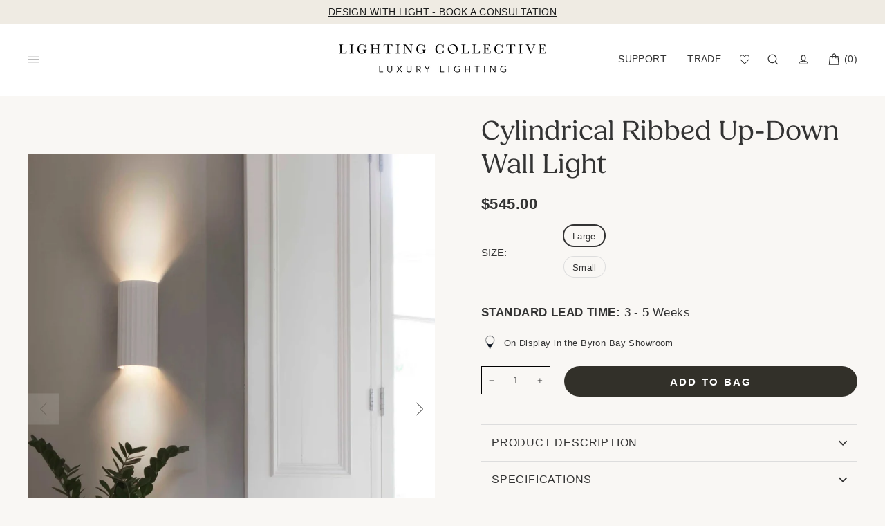

--- FILE ---
content_type: text/html; charset=utf-8
request_url: https://lightingcollective.com.au/products/cylindrical-ribbed-up-down-wall-light
body_size: 110445
content:















<!doctype html>
<html class="no-js" lang="en" dir="ltr">
<head>





<script type="text/javascript">
  var W=Object.defineProperty;var Q=(y,p,g)=>p in y?W(y,p,{enumerable:!0,configurable:!0,writable:!0,value:g}):y[p]=g;var n=(y,p,g)=>Q(y,typeof p!="symbol"?p+"":p,g);(function(){"use strict";var y=" daum[ /]| deusu/| yadirectfetcher|(?:^|[^g])news(?!sapphire)|(?<! (?:channel/|google/))google(?!(app|/google| pixel))|(?<! cu)bots?(?:\\b|_)|(?<!(?:lib))http|(?<![hg]m)score|(?<!cam)scan|@[a-z][\\w-]+\\.|\\(\\)|\\.com\\b|\\btime/|\\||^<|^[\\w \\.\\-\\(?:\\):%]+(?:/v?\\d+(?:\\.\\d+)?(?:\\.\\d{1,10})*?)?(?:,|$)|^[^ ]{50,}$|^\\d+\\b|^\\w*search\\b|^\\w+/[\\w\\(\\)]*$|^active|^ad muncher|^amaya|^avsdevicesdk/|^biglotron|^bot|^bw/|^clamav[ /]|^client/|^cobweb/|^custom|^ddg[_-]android|^discourse|^dispatch/\\d|^downcast/|^duckduckgo|^email|^facebook|^getright/|^gozilla/|^hobbit|^hotzonu|^hwcdn/|^igetter/|^jeode/|^jetty/|^jigsaw|^microsoft bits|^movabletype|^mozilla/\\d\\.\\d\\s[\\w\\.-]+$|^mozilla/\\d\\.\\d\\s\\(compatible;?(?:\\s\\w+\\/\\d+\\.\\d+)?\\)$|^navermailapp|^netsurf|^offline|^openai/|^owler|^php|^postman|^python|^rank|^read|^reed|^rest|^rss|^snapchat|^space bison|^svn|^swcd |^taringa|^thumbor/|^track|^w3c|^webbandit/|^webcopier|^wget|^whatsapp|^wordpress|^xenu link sleuth|^yahoo|^yandex|^zdm/\\d|^zoom marketplace/|^$|analyzer|archive|ask jeeves/teoma|audit|bit\\.ly/|bluecoat drtr|browsex|burpcollaborator|capture|catch|check\\b|checker|chrome-lighthouse|chromeframe|classifier|cloudflare|convertify|crawl|cypress/|dareboost|datanyze|dejaclick|detect|dmbrowser|download|evc-batch/|exaleadcloudview|feed|firephp|functionize|gomezagent|grab|headless|httrack|hubspot marketing grader|hydra|ibisbrowser|infrawatch|insight|inspect|iplabel|ips-agent|java(?!;)|library|linkcheck|mail\\.ru/|manager|measure|neustar wpm|node|nutch|offbyone|onetrust|optimize|pageburst|pagespeed|parser|perl|phantomjs|pingdom|powermarks|preview|proxy|ptst[ /]\\d|retriever|rexx;|rigor|rss\\b|scrape|server|sogou|sparkler/|speedcurve|spider|splash|statuscake|supercleaner|synapse|synthetic|tools|torrent|transcoder|url|validator|virtuoso|wappalyzer|webglance|webkit2png|whatcms/|xtate/",p=/bot|crawl|http|lighthouse|scan|search|spider/i,g;function k(){if(g instanceof RegExp)return g;try{g=new RegExp(y,"i")}catch{g=p}return g}function A(o){return!!o&&k().test(o)}/*! js-cookie v3.0.5 | MIT */function I(o){for(var e=1;e<arguments.length;e++){var t=arguments[e];for(var i in t)o[i]=t[i]}return o}var C={read:function(o){return o[0]==='"'&&(o=o.slice(1,-1)),o.replace(/(%[\dA-F]{2})+/gi,decodeURIComponent)},write:function(o){return encodeURIComponent(o).replace(/%(2[346BF]|3[AC-F]|40|5[BDE]|60|7[BCD])/g,decodeURIComponent)}};function V(o,e){function t(r,a,s){if(!(typeof document>"u")){s=I({},e,s),typeof s.expires=="number"&&(s.expires=new Date(Date.now()+s.expires*864e5)),s.expires&&(s.expires=s.expires.toUTCString()),r=encodeURIComponent(r).replace(/%(2[346B]|5E|60|7C)/g,decodeURIComponent).replace(/[()]/g,escape);var c="";for(var d in s)s[d]&&(c+="; "+d,s[d]!==!0&&(c+="="+s[d].split(";")[0]));return document.cookie=r+"="+o.write(a,r)+c}}function i(r){if(!(typeof document>"u"||arguments.length&&!r)){for(var a=document.cookie?document.cookie.split("; "):[],s={},c=0;c<a.length;c++){var d=a[c].split("="),f=d.slice(1).join("=");try{var h=decodeURIComponent(d[0]);if(s[h]=o.read(f,h),r===h)break}catch{}}return r?s[r]:s}}return Object.create({set:t,get:i,remove:function(r,a){t(r,"",I({},a,{expires:-1}))},withAttributes:function(r){return V(this.converter,I({},this.attributes,r))},withConverter:function(r){return V(I({},this.converter,r),this.attributes)}},{attributes:{value:Object.freeze(e)},converter:{value:Object.freeze(o)}})}var D=V(C,{path:"/"});const O=o=>{const e=window.innerWidth<768||window.outerWidth<768?"mobile":"desktop";return o===e},U=(o,e)=>{const t=!!e,i=String(o)==="true";return t===i},S="shg_geo_data";function F(o,e){const t=o-e;return Math.floor(t/(1e3*60*60*24))}function L(){if(new URLSearchParams(window.location.search).get("shg_geo_cache")==="false")return null;let e=null;try{const t=localStorage.getItem(S);if(t){const i=JSON.parse(t),r=Date.now();i.timestamp&&F(r,i.timestamp)<=7?e=i:localStorage.removeItem(S)}}catch(t){return console.error("Error reading geo data from cache:",t),localStorage.removeItem(S),null}return e}function M(o){let e=null;if(!o)return console.warn("Geo location API URL not configured."),e;try{const t=new XMLHttpRequest;t.open("GET",o,!1),t.send(null),t.status===200?(e=JSON.parse(t.responseText),e?(e.timestamp=Date.now(),localStorage.setItem(S,JSON.stringify(e))):(console.error("Geo API response parsed to null or undefined."),e=null)):console.error(`Geo API request failed with status: ${t.status}`)}catch(t){console.error("Error fetching geo data from API:",t)}return e}function B(o){let e=null;try{const t=L();t?(e=t,console.debug("Loaded geo data from cache:",e)):(e=M(o),console.debug("Fetched geo data from API:",e))}catch(t){console.error("Error initializing geo data:",t),e=null}return e}const N=(o,e)=>{const{type:t,countryCode:i,toponymName:r,parentName:a}=o||{},{country:s,region:c,city:d}=e||{};if(!t||!i||!e)return!1;switch(t){case"country":return s===i;case"region":return c===r&&s===i;case"city":return d===r&&c===a&&s===i;default:return console.debug("Unknown location type:",t),!1}},G=o=>typeof o!="string"?!1:document.referrer.toLowerCase().includes(o.toLowerCase()),$=o=>typeof o!="string"?!1:window.location.href.toLowerCase().includes(o.toLowerCase()),j=(o,e,t)=>{if(!e)return!1;const{expectedTimeInMillseconds:i,withinOrAfter:r}=o||{};if(typeof i!="number"||!r)return!1;const a=e.first_visit_timestamp;return r==="within"?a+i>t:a+i<t},x=(o,e,t)=>e?t-e.first_visit_timestamp<18e5===o:o===!0;function K(o,e){return o===e}const b=class b{constructor(e){n(this,"visitorDetails",null);n(this,"currentTime");n(this,"geoLocationApi");n(this,"customerId");n(this,"isB2B");n(this,"internalGeoData");n(this,"isGeoDataInitialized",!1);n(this,"checkers",{device:e=>O(e),logged_in:(e,t)=>U(e,this.customerId),new_visitor:(e,t)=>x(e,t.visitorDetails,t.currentTime),returning_visitor:(e,t)=>j(e,t.visitorDetails,t.currentTime),url_contains:e=>$(e),referrer_contains:e=>G(e),location:(e,t)=>N(e,t.geoData),b2b:e=>K(e,this.isB2B)});this.geoLocationApi=e.geoLocationApi,this.customerId=e.customerId,this.isB2B=e.isB2B,this.currentTime=Date.now(),this.initializeVisitorDetails()}initializeVisitorDetails(){var e;try{const t=localStorage.getItem(b.VISITOR_DETAILS_KEY);t&&(this.visitorDetails=JSON.parse(t),typeof((e=this.visitorDetails)==null?void 0:e.first_visit_timestamp)!="number"&&(console.warn("Invalid visitor details found in storage, resetting."),this.visitorDetails=null)),this.visitorDetails===null?(console.debug("Initializing new visitor details."),this.visitorDetails={first_visit_timestamp:this.currentTime},localStorage.setItem(b.VISITOR_DETAILS_KEY,JSON.stringify(this.visitorDetails))):console.debug("Loaded visitor details from storage:",this.visitorDetails)}catch(t){console.error("Error initializing visitor details:",t),localStorage.removeItem(b.VISITOR_DETAILS_KEY),this.visitorDetails={first_visit_timestamp:this.currentTime},localStorage.setItem(b.VISITOR_DETAILS_KEY,JSON.stringify(this.visitorDetails))}}check(e){const t=this.checkers[e.audience_type];if(!t)return console.warn(`Unknown audience type: ${e.audience_type}`),!1;e.audience_type==="location"&&!this.isGeoDataInitialized&&(console.debug("Location check required, initializing geoData..."),this.internalGeoData=B(this.geoLocationApi),this.isGeoDataInitialized=!0,console.debug("GeoData initialization result:",this.internalGeoData));const i={geoData:this.internalGeoData===void 0?null:this.internalGeoData,visitorDetails:this.visitorDetails,currentTime:this.currentTime};try{const r=!!t(e.value,i);return console.debug("Audience check result:",{audience:e,internalContext:i,matched:r}),e.condition==="is_not"?!r:r}catch(r){return console.error("Error during audience check:",{audience:e,internalContext:i,error:r}),!1}}};n(b,"VISITOR_DETAILS_KEY","_shg_ab_visitor_details");let R=b;class q{constructor(e){this.trackingService=e}extractViewParamFromFullTemplateKey(e){const t=e.split("/").pop().split(".");return t.slice(1,t.length-1).join(".")}async handleRedirect(e){const t=new URL(window.location.href),i=new URL(window.location.href);if(e.optimization.scope=="price")i.searchParams.set("preview_theme_id",e.optimization.config.theme_id);else if(e.optimization.scope==="theme")i.searchParams.set("preview_theme_id",e.selectedVariant.config.theme_id);else if(e.optimization.scope==="url_redirect")i.pathname=e.languageRootUrl!=="/"?e.languageRootUrl+e.selectedVariant.config.path:e.selectedVariant.config.path;else{const r=this.extractViewParamFromFullTemplateKey(e.selectedVariant.config.full_template_key);i.searchParams.set("view",r)}t.toString()===i.toString()?this.hideViewParam():this.redirectWithoutCache(i)}hideViewParam(){const e=new URL(window.location.href);e.searchParams.delete("view"),window.history.replaceState({},"",e.toString())}dispatch(e,t){if(e[0].optimization.scope=="price"){const i=e[0];if(t)console.debug("shogun: price variant already assigned, returning");else{const r=e[0].selectedVariant.id;console.debug("shogun: assigning price variant");const a=JSON.stringify({attributes:{shogun_variant_id:r}}),s=new XMLHttpRequest;s.open("POST","/cart/update.js",!0),s.setRequestHeader("Content-Type","application/json"),s.onreadystatechange=()=>{if(s.readyState==4&&s.status==200)return console.debug("shogun: reloading to reflect cart pricing"),this.handleRedirect(i)},s.send(a)}}else{const i=e.find(a=>a.matchingVariant.id!==a.selectedVariant.id);if(console.debug("redirectingSelection",i),i&&(i.optimization.scope!=="url_redirect"||i.isFirstAssignment===!0||i.optimization.config.permanent_redirect===!0))return this.handleRedirect(i);const r=new Set(e.map(a=>a.optimization.scope));(r.has("template")||r.has("page"))&&this.hideViewParam()}e.filter(i=>i.current()).forEach(i=>{this.trackingService.trackVariantImpression(i.selectedVariant,i.optimization.type)})}redirectWithoutCache(e){typeof e=="string"&&(e=new URL(e)),e.searchParams.delete("cache"),document.referrer!=""&&sessionStorage.setItem(z,document.referrer),console.debug("shogun: redirecting to ",e),window.location.replace(e)}}class v{constructor(e){n(this,"optimization");n(this,"matchingVariant");n(this,"selectedVariant");n(this,"isFirstAssignment");n(this,"languageRootUrl");this.optimization=e.optimization,this.matchingVariant=e.matchingVariant,this.selectedVariant=e.selectedVariant,this.isFirstAssignment=e.isFirstAssignment,this.languageRootUrl=e.languageRootUrl}current(){return this.matchingVariant.id===this.selectedVariant.id}}const w=class w{constructor(){n(this,"ran",!1)}removePreviewBarIframe(){console.debug("Setting up preview bar iframe removal");const e=()=>{w.PREVIEW_BAR_IFRAME_IDS.forEach(t=>{const i=document.getElementById(t);i&&(console.debug(`Removing preview bar iframe with id: ${t}`),i.remove())})};e(),document.addEventListener("DOMContentLoaded",()=>{console.debug("DOM loaded, setting up mutation observer for preview bar");const t=new MutationObserver(i=>{i.forEach(r=>{r.addedNodes.forEach(a=>{if(a.nodeType===Node.ELEMENT_NODE){const s=a;w.PREVIEW_BAR_IFRAME_IDS.includes(s.id)&&(console.debug(`Detected and removing preview bar iframe with id: ${s.id} via observer`),s.remove())}})})});if(document.body)t.observe(document.body,{childList:!0,subtree:!0});else{const i=new MutationObserver(()=>{document.body&&(t.observe(document.body,{childList:!0,subtree:!0}),e(),i.disconnect())});i.observe(document.documentElement,{childList:!0})}e()})}run(){this.ran||(this.removePreviewBarIframe(),this.ran=!0)}};n(w,"PREVIEW_BAR_IFRAME_IDS",["preview-bar-iframe","PBarNextFrameWrapper"]);let E=w;const m=class m{constructor(e,t,i,r,a,s){n(this,"ready",!1);n(this,"publishable",!1);n(this,"allowed",null);n(this,"queue",[]);n(this,"trackVariantImpression",(e,t)=>{const i={page_type:this.pageType,page_id:this.pageId,app_type:t=="ab_test"?"ab_testing":"personalization",original_referrer:this.originalReferrer};i.optimization_id=e.optimization_id,i.variant_id=e.id,console.debug(`Tracking variant impression: optimization=${e.optimization_id}, variant=${e.id}`),this.shogunLoaded(i)});n(this,"trackPage",()=>{const e={page_type:this.pageType,page_id:this.pageId,app_type:"ab_testing"};this.shogunLoaded(e)});n(this,"trackDispatch",(e,t)=>{if(!this.ready||!this.publishable||this.allowed==null){this.queue.push({type:"dispatch",event:e,data:t});return}if(!this.allowed){t.shop_id=this.shopId,t.dispatcher_session_id=this.dispatcherSessionId,this.trackDispatchFallback(e,t);return}const i=`shogun:dispatcher:${e}`;try{console.debug(`Firing ${i} event`,t),window.Shopify.analytics.publish(i,t)}catch(r){console.error(`Error publishing ${i} event:`,r),t.shop_id=this.shopId,t.dispatcher_session_id=this.dispatcherSessionId,t.details.error=`Error publishing ${i} event: ${r.message}`,this.trackDispatchFallback(e,t)}});n(this,"waitForReady",()=>{document.readyState==="loading"?(console.debug("shogun:ts: document not ready, waiting..."),document.addEventListener("DOMContentLoaded",()=>{console.debug("shogun:ts: ready"),this.ready=!0})):(console.debug("shogun:ts: ready"),this.ready=!0)});n(this,"waitForPublishable",()=>{var i,r;let e=0;const t=()=>{var a,s;if(typeof((s=(a=window.Shopify)==null?void 0:a.analytics)==null?void 0:s.publish)>"u")if(e<=m.retryAttemptsLimit){setTimeout(t,m.retryIntervalInMs);return}else console.warn("shogun:ts: Shopify analytics unavailable after 30s"),this.handleError("Error initializing TrackingService: Shopify analytics not available after 30s");console.debug("shogun:ts: publishable"),this.publishable=!0,this.processQueue()};(r=(i=window.Shopify)==null?void 0:i.analytics)!=null&&r.publish?(console.debug("shogun:ts: publishable"),this.publishable=!0):(console.debug("shogun:ts: analytics api not available yet, waiting..."),t())});n(this,"waitForConsent",()=>{var i,r;let e=0;const t=()=>{if(typeof window.Shopify>"u"&&e<=m.retryAttemptsLimit){setTimeout(t,m.retryIntervalInMs);return}window.Shopify.loadFeatures([{name:"consent-tracking-api",version:"0.1"}],a=>{a?(console.error(a),this.handleError(`Error initializing TrackingService: ${a.message}`)):(console.debug("shogun:ts: consent available"),this.handleConsentChange(window.Shopify.customerPrivacy.analyticsProcessingAllowed()))})};(r=(i=window.Shopify)==null?void 0:i.customerPrivacy)!=null&&r.analyticsProcessingAllowed?(console.debug("shogun:ts: consent available"),this.allowed=window.Shopify.customerPrivacy.analyticsProcessingAllowed()):(console.debug("shogun:ts: privacy api not available yet, waiting..."),t())});n(this,"handleConsentChange",e=>{this.allowed=e,console.debug("shogun: analytics consent updated to: ",this.allowed),this.processQueue()});n(this,"processQueue",()=>{console.debug("shogun: processing queue");let e=this.queue;this.queue=[],e.forEach(t=>{t.type=="shogunLoaded"?this.shogunLoaded(t.data):t.type=="dispatch"&&t.event&&this.trackDispatch(t.event,t.data)})});n(this,"shogunLoaded",e=>{if(!this.ready||!this.publishable||!this.allowed){console.debug("shogun: not ready, enqueueing shogunLoaded"),this.queue.push({type:"shogunLoaded",data:e});return}try{console.debug("Firing shogun:load event",e),window.Shopify.analytics.publish("shogun:load",e)}catch(t){console.error("Error publishing shogun:load event:",t),this.trackDispatchFallback("errored",{shop_id:this.shopId,dispatcher_session_id:this.dispatcherSessionId,optimization_id:e.optimization_id,variant_id:e.variant_id,details:{error:`Error publishing shogun:load event: ${t.message}`}})}});n(this,"handleError",e=>{let t,i,r=this.queue.find(a=>a.type=="shogunLoaded");r&&(t=r.data.optimization_id,i=r.data.variant_id),this.trackDispatchFallback("errored",{shop_id:this.shopId,dispatcher_session_id:this.dispatcherSessionId,optimization_id:t,variant_id:i,details:{error:e}})});n(this,"trackDispatchFallback",(e,t)=>{console.debug(`shogun: sending dispatch:${e} via fallback`),t.name=e,fetch(`${this.analyticsUrl}/dispatcher/${e}`,{method:"POST",headers:{"Content-Type":"application/json"},body:JSON.stringify(t),keepalive:!0})});this.shopId=e,this.pageType=t,this.pageId=i,this.originalReferrer=r,this.analyticsUrl=a,this.dispatcherSessionId=s,this.waitForReady(),this.waitForPublishable(),this.waitForConsent(),document.addEventListener("visitorConsentCollected",c=>{this.handleConsentChange(c.detail.analyticsAllowed)})}};n(m,"retryIntervalInMs",250),n(m,"retryAttemptsLimit",3e4/m.retryIntervalInMs);let T=m;const z="_shg_referrer",l=class l{constructor(e){n(this,"shopId");n(this,"cacheEnabled");n(this,"optimizations");n(this,"currentThemeId");n(this,"pageId");n(this,"pageType");n(this,"currentPartialTemplateKey");n(this,"distributionMethod");n(this,"cachedOptimizations");n(this,"audienceChecker");n(this,"personalizations");n(this,"abTests");n(this,"dispatcher");n(this,"trackingService");n(this,"currentPath");n(this,"themeTestHandler");n(this,"currentPricingVariantId");n(this,"languageRootUrl");n(this,"dispatcherSessionId");n(this,"originalReferrer");n(this,"inAudience",e=>this.audienceChecker.check(e));if(this.originalReferrer=sessionStorage.getItem(z),this.originalReferrer){sessionStorage.removeItem(z),console.debug("shogun: retaining original referrer: ",this.originalReferrer);try{Object.defineProperty(document,"referrer",{get:()=>this.originalReferrer})}catch(s){console.debug("shogun: failed to set original referrer via `Object.defineProperty`"),console.error(s);try{window.document.__defineGetter__("referrer",()=>this.originalReferrer)}catch(c){console.debug("shogun: failed to set original referrer via `__defineGetter__`"),console.error(c)}}}this.shopId=e.shopId,this.currentThemeId=e.currentThemeId,this.currentPricingVariantId=e.currentPricingVariantId;const t=e.optimizations||[];e.defaultThemeId!==this.currentThemeId?this.optimizations=t.filter(s=>s.scope==="price"||s.variants.some(c=>c.config.theme_id===this.currentThemeId)):this.optimizations=t,this.personalizations=this.optimizations.filter(s=>s.type==="personalization"),this.abTests=this.optimizations.filter(s=>s.type==="ab_test"),this.distributionMethod=e.distributionMethod||l.DEFAULT_DISTRIBUTION_METHOD,this.pageId=e.pageId,this.pageType=e.pageType,this.cacheEnabled=e.cacheEnabled,this.languageRootUrl=e.languageRootUrl;const i=this.pageType==="metaobject"?"templates/metaobject/":"templates/",r=[e.templateName,e.templateSuffix].filter(Boolean).join(".");this.currentPartialTemplateKey=i+r,this.currentPath=window.location.pathname,this.cachedOptimizations=JSON.parse(localStorage.getItem(l.OPTIMIZATIONS_CACHE_KEY)||"{}"),this.audienceChecker=new R(e),e.sessionIdOverride?this.dispatcherSessionId=e.sessionIdOverride:(this.dispatcherSessionId=D.get(l.DISPATCHER_SESSION_COOKIE)||crypto.randomUUID(),D.set(l.DISPATCHER_SESSION_COOKIE,this.dispatcherSessionId,{path:"/",expires:1/48})),this.trackingService=new T(this.shopId,this.pageType,this.pageId,this.originalReferrer,e.analyticsUrl,this.dispatcherSessionId);const a=new E;this.themeTestHandler=a,this.dispatcher=new q(this.trackingService)}getOptimizationPriority(e){return{theme:1,template:2,page:3,url_redirect:4,price:5}[e.scope]}sortMatches(e){return[...e].sort((t,i)=>{const r=this.getOptimizationPriority(t.optimization),a=this.getOptimizationPriority(i.optimization);return r===a?0:r-a})}audienceMatchesCurrentVisitor(e){const t=e.audiences||[];return t.length===0?!0:e.audiences_condition==="any"?t.some(this.inAudience):t.every(this.inAudience)}configAudiencesMatch(e,t){const i=e.audiences||[],r=t.audiences||[];if(i.length!==r.length)return!1;const a=i.map(c=>JSON.stringify(c)),s=r.map(c=>JSON.stringify(c));return!(a.some(c=>!s.includes(c))||s.some(c=>!a.includes(c))||i.length>1&&e.audiences_condition!==t.audiences_condition)}getCachedVariant(e){if(!this.cacheEnabled)return;const t=this.cachedOptimizations[e.id];if(t)return e.variants.find(i=>i.id===t)}setCachedVariant(e,t){this.cachedOptimizations[e.id]=t.id,console.debug("setCachedVariant",e.id,t.id),localStorage.setItem(l.OPTIMIZATIONS_CACHE_KEY,JSON.stringify(this.cachedOptimizations))}extractPartialTemplateKeyFromFullTemplateKey(e){if(!e)return;const t=e.split(".");return t.length<2?e:t.slice(0,-1).join(".")}matchesAnyAttributeOfCurrentPage(e,t){const i=e.config.page_id,r=e.config.page_type,a=this.extractPartialTemplateKeyFromFullTemplateKey(t.config.full_template_key),s=t.config.theme_id,c=t.config.path,d=a===this.currentPartialTemplateKey,f=s===this.currentThemeId,h=this.languageRootUrl!=="/"&&this.currentPath.startsWith(this.languageRootUrl)?this.currentPath.substring(this.languageRootUrl.length)||"/":this.currentPath,_=c&&decodeURIComponent(c)===decodeURIComponent(h),u=e.scope==="price"&&(!this.currentPricingVariantId||this.currentPricingVariantId===t.id),H=!r||r===this.pageType,J=!i||i===this.pageId,Y=e.scope!=="url_redirect"&&H&&J;return f||d&&Y||_||u}getMatchingVariant(e,t=void 0){var a;const i=e.config,r=(a=t==null?void 0:t.selectedVariant)==null?void 0:a.config;for(const s of e.variants){if(!this.matchesAnyAttributeOfCurrentPage(e,s))continue;const c=e.type==="ab_test"?e.config:s.config;if(this.audienceMatchesCurrentVisitor(c)&&!(r&&!this.configAudiencesMatch(i,r)))return s}}getPersonalizationMatches(){const e=[];for(const t of this.personalizations){const i=this.getMatchingVariant(t);i&&e.push({optimization:t,matchingVariant:i})}return e}getPrioritizedNonDefaultPersonalizationSelection(){const e=this.getPersonalizationMatches();if(e.length===0)return;const t=this.sortMatches(e);for(const i of t){const a=i.optimization.variants.sort((s,c)=>s.position-c.position).find(s=>!s.config.original&&this.audienceMatchesCurrentVisitor(s.config));if(a)return new v({optimization:i.optimization,matchingVariant:i.matchingVariant,selectedVariant:a,languageRootUrl:this.languageRootUrl})}}getDefaultPersonalizationSelectionsForImpressionTracking(e){return this.getPersonalizationMatches().filter(r=>r.matchingVariant.config.original&&r.optimization.id!==(e==null?void 0:e.optimization.id)).map(r=>new v({optimization:r.optimization,matchingVariant:r.matchingVariant,selectedVariant:r.matchingVariant,languageRootUrl:this.languageRootUrl}))}getCryptoRandom(){const e=new Uint32Array(1);return crypto.getRandomValues(e),e[0]/2**32}getRandomInt(e){const t=new Uint32Array(1);return crypto.getRandomValues(t),t[0]%e}getRandomVariantForOptimization(e){const t=this.getCryptoRandom();let i=0;for(const a of e.variants){const s=(a.config.percentage||0)/100,c=i+s;if(t>=i&&t<c)return a;i=c}const r=this.getRandomInt(e.variants.length);return e.variants[r]}hasAnyCachedVariants(){return this.cacheEnabled===!1?!1:this.abTests.some(e=>!!this.cachedOptimizations[e.id])}getGreedySelections(e){const t=e[Math.floor(Math.random()*e.length)],i=t.cachedVariant||this.getRandomVariantForOptimization(t.optimization);return[new v({optimization:t.optimization,matchingVariant:t.matchingVariant,selectedVariant:i,isFirstAssignment:!t.cachedVariant,languageRootUrl:this.languageRootUrl})]}userBin(){const e=this.dispatcherSessionId;let t=0;if(!e)return 0;for(let i=0;i<e.length;i++)t=(t<<5)-t+e.charCodeAt(i),t|=0;return Math.abs(t)%l.DEFAULT_NUMBER_OF_BINS}getVariantForUserBin(){const e=this.userBin(),t=this.abTests.flatMap(r=>r.variants);let i=0;for(const r of t)if(i+=l.DEFAULT_NUMBER_OF_BINS*(r.traffic_percentage||0)/100,e<i)return r;return null}getEvenSelections(e){const t=this.getVariantForUserBin();if(!t)return[];const i=e.find(r=>r.optimization.variants.some(a=>a.id===t.id));return i?[new v({optimization:i.optimization,matchingVariant:i.matchingVariant,selectedVariant:t,isFirstAssignment:!i.cachedVariant,languageRootUrl:this.languageRootUrl})]:[]}getAbTestMatches(e){const t=[];return this.abTests.forEach(i=>{const r=this.getMatchingVariant(i,e);if(r){const a=this.getCachedVariant(i);(r.config.original||a)&&t.push({optimization:i,matchingVariant:r,cachedVariant:a})}}),t}getAbTestSelections(e){const t=this.getAbTestMatches(e);if(t.length===0)return[];const i=t.find(r=>!!r.cachedVariant);if(!i&&this.hasAnyCachedVariants())return[];if(i)return[new v({optimization:i.optimization,matchingVariant:i.matchingVariant,selectedVariant:i.cachedVariant,isFirstAssignment:!1,languageRootUrl:this.languageRootUrl})];switch(this.distributionMethod){case"greedy":return this.getGreedySelections(t);case"even":return this.getEvenSelections(t);default:throw new Error(`Unknown distribution method: ${this.distributionMethod}`)}}isBot(){const e=navigator.userAgent,t=A(e);return console.debug("Bot testing with user agent:",e),t}handleThemeReview(){const t=new URLSearchParams(location.search).get("shgpvid"),i=sessionStorage.getItem("_shg_preview_variant_id");if(i&&(!t||i==t)){console.debug(`shogun: theme review in progress, viewing variant: ${i}`);const r=document.getElementById("shogun-price-test-preview");if(!r){console.debug("shogun: sidebar not found!!!");return}const a=r.content.cloneNode(!0);document.addEventListener("DOMContentLoaded",()=>{document.body.style.paddingLeft="32rem",document.body.prepend(a)});return}else if(t&&(!i||i!=t)){console.debug(`shogun: theme review in progress, setting variant: ${t}`),sessionStorage.setItem("_shg_preview_variant_id",t);const r=JSON.stringify({attributes:{shogun_variant_id:t}}),a=new XMLHttpRequest;a.open("POST","/cart/update.js",!0),a.setRequestHeader("Content-Type","application/json"),a.onreadystatechange=()=>{a.readyState==4&&a.status==200&&(console.debug("shogun: reloading to reflect cart pricing"),location=location)},a.send(r)}}run(){var r,a,s,c;let e=null,t=this.distributionMethod,i=[];try{if(this.isBot()){console.debug("Bot traffic detected, optimizer disabled");return}this.handleThemeReview();const d=this.getPrioritizedNonDefaultPersonalizationSelection(),f=this.getAbTestSelections(d);f.forEach(u=>{this.setCachedVariant(u.optimization,u.selectedVariant)});const h=[];d&&h.push(d),h.push(...f),h.push(...this.getDefaultPersonalizationSelectionsForImpressionTracking(d)),localStorage.getItem("_shg_is_merchant")||this.themeTestHandler.run(),e=h.find(u=>u.matchingVariant.id===u.selectedVariant.id)||null,e&&!e.isFirstAssignment&&(t="cache"),i=h.map(u=>({optimization_id:u.optimization.id,selected_variant_id:u.selectedVariant.id,matching_variant_id:u.matchingVariant.id}));const _={shop_id:this.shopId,optimization_id:(r=e==null?void 0:e.optimization)==null?void 0:r.id,variant_id:(a=e==null?void 0:e.selectedVariant)==null?void 0:a.id,details:{optimization_ids:this.optimizations.map(u=>u.id),distribution_method:t,selection_details:i}};if(h.length===0){this.abTests.length>0&&(this.trackingService.trackPage(),this.trackingService.trackDispatch("skipped",_));return}this.dispatcher.dispatch(h,this.currentPricingVariantId),this.trackingService.trackDispatch("dispatched",_)}catch(d){const f={shop_id:this.shopId,optimization_id:(s=e==null?void 0:e.optimization)==null?void 0:s.id,variant_id:(c=e==null?void 0:e.selectedVariant)==null?void 0:c.id,details:{optimization_ids:this.optimizations.map(h=>h.id),distribution_method:t,selection_details:i,error:d.message}};this.trackingService.trackDispatch("errored",f)}}};n(l,"DEFAULT_NUMBER_OF_BINS",1e4),n(l,"DEFAULT_DISTRIBUTION_METHOD","greedy"),n(l,"OPTIMIZATIONS_CACHE_KEY","_shg_ab_optimizations_cache"),n(l,"DISPATCHER_SESSION_COOKIE","_shg_dispatcher_session");let P=l;window.ShogunOptimizer=P})();

</script><script type="text/javascript">
  ;(function() {
    if (typeof ShogunOptimizer === 'undefined') {
      console.error("ShogunOptimizer is not defined. Please ensure the optimizer script is properly loaded.");
      return;
    }

    const designMode = false;
    if (designMode) {
      console.debug("Design mode is enabled, skipping optimizer initialization");
      return;
    }

    // If the referrer url is the Shopify admin url, then set a local storage shg_is_merchant flag to true
    // This is used to remove the preview bar from the page for shoppers
    const referrer = document.referrer
    if (!localStorage.getItem('_shg_is_merchant') && ((referrer.includes('admin.shopify.com') || referrer.includes('shogun')))) {
      console.debug('Setting shg_is_merchant to true')
      localStorage.setItem('_shg_is_merchant', 'true')
    }

    const urlParams = new URLSearchParams(window.location.search);
    const optimizationDisabled = urlParams.get('shg') === "false" || window.location.hostname.includes('shopifypreview');

    if (optimizationDisabled) {
      console.debug("Optimization is disabled, skipping optimizer initialization");
      return;
    }

    const shopMetafieldConfig = {"default_theme_id":121096732785,"method":"greedy","optimizations":[],"expires_at":1762430537000,"env":"production"} || {};
    const optimizationsData = shopMetafieldConfig.expires_at > Date.now() ? (shopMetafieldConfig.optimizations || []) : [];

    const optimizerConfig = {
      shopId: "7b26e0a2-cdec-482e-8729-c3fd2d241a12",
      optimizations: optimizationsData,
      distributionMethod: urlParams.get('shgMethod') || shopMetafieldConfig.method,
      defaultThemeId: String(shopMetafieldConfig.default_theme_id),
      currentThemeId: "121096732785",
      pageId: "7491530391665",
      pageType: "product",
      templateName: "product",
      templateSuffix: "",
      customerId: "",
      isB2B: false,
      cacheEnabled: urlParams.get('cache') !== "false",
      sessionIdOverride: urlParams.get('shgSessionId'),
      geoLocationApi: "https://ipinfo.io/json?token=f2ae3a557d807b",
      currentPricingVariantId: null,
      languageRootUrl: "/",
      analyticsUrl: "https://shogun-abc-production.global.ssl.fastly.net"
    };

    console.debug("Initializing ShogunOptimizer with config:", optimizerConfig);
    const optimizer = new ShogunOptimizer(optimizerConfig);
    optimizer.run();
  })();
</script>


<!-- Google Tag Manager -->
<script>(function(w,d,s,l,i){w[l]=w[l]||[];w[l].push({'gtm.start':
new Date().getTime(),event:'gtm.js'});var f=d.getElementsByTagName(s)[0],
j=d.createElement(s),dl=l!='dataLayer'?'&l='+l:'';j.async=true;j.src=
'https://www.googletagmanager.com/gtm.js?id='+i+dl;f.parentNode.insertBefore(j,f);
})(window,document,'script','dataLayer','GTM-57PGLRN');</script>
<!-- End Google Tag Manager -->

  <meta name="google-site-verification" content="DW6JbyH7Zgkbp9dkMuDnI8IHf6OlXidpsPq7A45v6Dg" />
  <meta charset="utf-8">
  <meta http-equiv="X-UA-Compatible" content="IE=edge,chrome=1">
  <meta name="viewport" content="height=device-height,width=device-width,initial-scale=1,minimum-scale=1,maximum-scale=1,user-scalable=no">
  <meta name="theme-color" content="#323029">
  <link rel="canonical" href="https://lightingcollective.com.au/products/cylindrical-ribbed-up-down-wall-light">

  <link rel="preconnect" href="https://cdn.shopify.com">
  <link rel="preconnect" href="https://fonts.shopifycdn.com">
  <link rel="preconnect" href="https://fonts.googleapis.com">
  <link rel="preconnect" href="https://use.typekit.net">
  <link rel="preconnect" href="https://d3hw6dc1ow8pp2.cloudfront.net">
  <link rel="preconnect" href="https://p.typekit.net">

  <link rel="dns-prefetch" href="https://productreviews.shopifycdn.com">
  <link rel="dns-prefetch" href="https://ajax.googleapis.com">
  <link rel="dns-prefetch" href="https://maps.googleapis.com">
  <link rel="dns-prefetch" href="https://maps.gstatic.com">
  <!-- Google tag (gtag.js) -->
<script async src="https://www.googletagmanager.com/gtag/js?id=G-GW1ZRDFGX1"></script>
<script>
  window.dataLayer = window.dataLayer || [];
  function gtag(){dataLayer.push(arguments);}
  gtag('js', new Date());

  gtag('config', 'G-GW1ZRDFGX1');
</script>
<script>
    (function(h,o,t,j,a,r){
        h.hj=h.hj||function(){(h.hj.q=h.hj.q||[]).push(arguments)};
        h._hjSettings={hjid:5165733,hjsv:6};
        a=o.getElementsByTagName('head')[0];
        r=o.createElement('script');r.async=1;
        r.src=t+h._hjSettings.hjid+j+h._hjSettings.hjsv;
        a.appendChild(r);
    })(window,document,'https://static.hotjar.com/c/hotjar-','.js?sv=');
</script><link rel="shortcut icon" href="//lightingcollective.com.au/cdn/shop/files/PRIMARY_WATERMrk_black_for_webb_150PPI_b3c15039-2820-4c1d-9c46-f45d933d37a0.png?crop=center&height=32&v=1712798567&width=32" type="image/png" /><title>Cylindrical Ribbed Up-Down Wall Light&ndash; Lighting Collective</title>
<meta name="description" content="A simple yet multi-functional wall light boasting an on-trend rounded, demi-cylinder, ribbed silhouette. Shop Lighting Collective. Australia Wide Delivery."><meta property="og:site_name" content="Lighting Collective">
  <meta property="og:url" content="https://lightingcollective.com.au/products/cylindrical-ribbed-up-down-wall-light">
  <meta property="og:title" content="Cylindrical Ribbed Up-Down Wall Light">
  <meta property="og:type" content="product">
  <meta property="og:description" content="A simple yet multi-functional wall light boasting an on-trend rounded, demi-cylinder, ribbed silhouette. Shop Lighting Collective. Australia Wide Delivery."><meta property="og:image" content="http://lightingcollective.com.au/cdn/shop/files/Cylindrical_Ribbed_Up-Down_Wall_Light_Lighting_Collective_1_1200x1200.jpg?v=1761023483"><meta property="og:image" content="http://lightingcollective.com.au/cdn/shop/files/Cylindrical_Ribbed_Up-Down_Wall_Light_Lighting_Collective_5_1200x1200.jpg?v=1761023641"><meta property="og:image" content="http://lightingcollective.com.au/cdn/shop/files/Cylindrical_Ribbed_Up-Down_Wall_Light_Lighting_Collective_4_1200x1200.jpg?v=1761023641">
  <meta property="og:image:secure_url" content="https://lightingcollective.com.au/cdn/shop/files/Cylindrical_Ribbed_Up-Down_Wall_Light_Lighting_Collective_1_1200x1200.jpg?v=1761023483"><meta property="og:image:secure_url" content="https://lightingcollective.com.au/cdn/shop/files/Cylindrical_Ribbed_Up-Down_Wall_Light_Lighting_Collective_5_1200x1200.jpg?v=1761023641"><meta property="og:image:secure_url" content="https://lightingcollective.com.au/cdn/shop/files/Cylindrical_Ribbed_Up-Down_Wall_Light_Lighting_Collective_4_1200x1200.jpg?v=1761023641">
  <meta name="twitter:site" content="@">
  <meta name="twitter:card" content="summary_large_image">
  <meta name="twitter:title" content="Cylindrical Ribbed Up-Down Wall Light">
  <meta name="twitter:description" content="A simple yet multi-functional wall light boasting an on-trend rounded, demi-cylinder, ribbed silhouette. Shop Lighting Collective. Australia Wide Delivery.">
<link rel="stylesheet" type="text/css" href="https://use.typekit.net/xrw8sfn.css"><style data-shopify>@font-face {
  font-family: "Libre Baskerville";
  font-weight: 400;
  font-style: normal;
  font-display: swap;
  src: url("//lightingcollective.com.au/cdn/fonts/libre_baskerville/librebaskerville_n4.2ec9ee517e3ce28d5f1e6c6e75efd8a97e59c189.woff2") format("woff2"),
       url("//lightingcollective.com.au/cdn/fonts/libre_baskerville/librebaskerville_n4.323789551b85098885c8eccedfb1bd8f25f56007.woff") format("woff");
}
</style><link href="//lightingcollective.com.au/cdn/shop/t/126/assets/theme.css?v=62503038444038903421753239686" rel="stylesheet" type="text/css" media="all" />
<style data-shopify>:root {
    --typeHeaderPrimary: 'fields';
    --typeHeaderFallback: serif;
    --typeHeaderSize: 40px;
    --typeHeaderWeight: 400;
    --typeHeaderLineHeight: 1.2;
    --typeHeaderSpacing: 0.0em;

    --typeBasePrimary: "Work Sans";
    --typeBaseFallback:sans-serif;
    --typeBaseSize: 17px;
    --typeBaseWeight: 400;
    --typeBaseSpacing: 0.025em;
    --typeBaseLineHeight: 1.4;

    --typeCollectionTitle: 17px;

    --iconWeight: 4px;
    --iconLinecaps: miter;

    
      --buttonRadius: 50px;
    

    --colorGridOverlayOpacity: 0.1;
  }</style><script>
    document.documentElement.className = document.documentElement.className.replace('no-js', 'js');

    window.theme = window.theme || {};
    theme.routes = {
      home: "/",
      cart: "/cart",
      cartAdd: "/cart/add.js",
      cartChange: "/cart/change"
    };
    theme.strings = {
      soldOut: "Sold Out",
      unavailable: "Unavailable",
      stockLabel: "Only [count] items in stock!",
      willNotShipUntil: "Will not ship until [date]",
      willBeInStockAfter: "Will be in stock after [date]",
      waitingForStock: "Inventory on the way",
      savePrice: "Save [saved_amount]",
      cartEmpty: "Your cart is currently empty.",
      cartTermsConfirmation: "You must agree with the terms and conditions of sales to check out"
    };
    theme.settings = {
      dynamicVariantsEnable: true,
      dynamicVariantType: "button",
      cartType: "drawer",
      moneyFormat: "${{amount}}",
      cartISOCode: "AUD",
      saveType: "dollar",
      recentlyViewedEnabled: false,
      predictiveSearch: false,
      predictiveSearchType: "product,article,page,collection",
      inventoryThreshold: 10,
      quickView: false,
      themeName: 'Impulse',
      themeVersion: "3.6.0"
    };
  </script>

  
  <script>window.performance && window.performance.mark && window.performance.mark('shopify.content_for_header.start');</script><meta name="google-site-verification" content="ErkRYiEaNnCizDPwKDtGKeUfdKeNeu6jzaFzC_8S9F4">
<meta name="google-site-verification" content="2TOzvF-AhVTkIVTobPxMzyN-tVZOtL0fTipv27Gcs84">
<meta id="shopify-digital-wallet" name="shopify-digital-wallet" content="/7823703/digital_wallets/dialog">
<meta name="shopify-checkout-api-token" content="6ee31a9962ec14f1a24cd71a3c689df3">
<meta id="in-context-paypal-metadata" data-shop-id="7823703" data-venmo-supported="false" data-environment="production" data-locale="en_US" data-paypal-v4="true" data-currency="AUD">
<link rel="alternate" hreflang="x-default" href="https://lightingcollective.com.au/products/cylindrical-ribbed-up-down-wall-light">
<link rel="alternate" hreflang="en" href="https://lightingcollective.com.au/products/cylindrical-ribbed-up-down-wall-light">
<link rel="alternate" hreflang="en-NZ" href="https://lightingcollective.co.nz/products/cylindrical-ribbed-up-down-wall-light">
<link rel="alternate" type="application/json+oembed" href="https://lightingcollective.com.au/products/cylindrical-ribbed-up-down-wall-light.oembed">
<script async="async" src="/checkouts/internal/preloads.js?locale=en-AU"></script>
<link rel="preconnect" href="https://shop.app" crossorigin="anonymous">
<script async="async" src="https://shop.app/checkouts/internal/preloads.js?locale=en-AU&shop_id=7823703" crossorigin="anonymous"></script>
<script id="apple-pay-shop-capabilities" type="application/json">{"shopId":7823703,"countryCode":"AU","currencyCode":"AUD","merchantCapabilities":["supports3DS"],"merchantId":"gid:\/\/shopify\/Shop\/7823703","merchantName":"Lighting Collective","requiredBillingContactFields":["postalAddress","email","phone"],"requiredShippingContactFields":["postalAddress","email","phone"],"shippingType":"shipping","supportedNetworks":["visa","masterCard"],"total":{"type":"pending","label":"Lighting Collective","amount":"1.00"},"shopifyPaymentsEnabled":true,"supportsSubscriptions":true}</script>
<script id="shopify-features" type="application/json">{"accessToken":"6ee31a9962ec14f1a24cd71a3c689df3","betas":["rich-media-storefront-analytics"],"domain":"lightingcollective.com.au","predictiveSearch":true,"shopId":7823703,"locale":"en"}</script>
<script>var Shopify = Shopify || {};
Shopify.shop = "lighthousebyron.myshopify.com";
Shopify.locale = "en";
Shopify.currency = {"active":"AUD","rate":"1.0"};
Shopify.country = "AU";
Shopify.theme = {"name":"lighting-collective\/master","id":121096732785,"schema_name":"Impulse","schema_version":"3.6.0","theme_store_id":null,"role":"main"};
Shopify.theme.handle = "null";
Shopify.theme.style = {"id":null,"handle":null};
Shopify.cdnHost = "lightingcollective.com.au/cdn";
Shopify.routes = Shopify.routes || {};
Shopify.routes.root = "/";</script>
<script type="module">!function(o){(o.Shopify=o.Shopify||{}).modules=!0}(window);</script>
<script>!function(o){function n(){var o=[];function n(){o.push(Array.prototype.slice.apply(arguments))}return n.q=o,n}var t=o.Shopify=o.Shopify||{};t.loadFeatures=n(),t.autoloadFeatures=n()}(window);</script>
<script>
  window.ShopifyPay = window.ShopifyPay || {};
  window.ShopifyPay.apiHost = "shop.app\/pay";
  window.ShopifyPay.redirectState = null;
</script>
<script id="shop-js-analytics" type="application/json">{"pageType":"product"}</script>
<script defer="defer" async type="module" src="//lightingcollective.com.au/cdn/shopifycloud/shop-js/modules/v2/client.init-shop-cart-sync_BdyHc3Nr.en.esm.js"></script>
<script defer="defer" async type="module" src="//lightingcollective.com.au/cdn/shopifycloud/shop-js/modules/v2/chunk.common_Daul8nwZ.esm.js"></script>
<script type="module">
  await import("//lightingcollective.com.au/cdn/shopifycloud/shop-js/modules/v2/client.init-shop-cart-sync_BdyHc3Nr.en.esm.js");
await import("//lightingcollective.com.au/cdn/shopifycloud/shop-js/modules/v2/chunk.common_Daul8nwZ.esm.js");

  window.Shopify.SignInWithShop?.initShopCartSync?.({"fedCMEnabled":true,"windoidEnabled":true});

</script>
<script>
  window.Shopify = window.Shopify || {};
  if (!window.Shopify.featureAssets) window.Shopify.featureAssets = {};
  window.Shopify.featureAssets['shop-js'] = {"shop-cart-sync":["modules/v2/client.shop-cart-sync_QYOiDySF.en.esm.js","modules/v2/chunk.common_Daul8nwZ.esm.js"],"init-fed-cm":["modules/v2/client.init-fed-cm_DchLp9rc.en.esm.js","modules/v2/chunk.common_Daul8nwZ.esm.js"],"shop-button":["modules/v2/client.shop-button_OV7bAJc5.en.esm.js","modules/v2/chunk.common_Daul8nwZ.esm.js"],"init-windoid":["modules/v2/client.init-windoid_DwxFKQ8e.en.esm.js","modules/v2/chunk.common_Daul8nwZ.esm.js"],"shop-cash-offers":["modules/v2/client.shop-cash-offers_DWtL6Bq3.en.esm.js","modules/v2/chunk.common_Daul8nwZ.esm.js","modules/v2/chunk.modal_CQq8HTM6.esm.js"],"shop-toast-manager":["modules/v2/client.shop-toast-manager_CX9r1SjA.en.esm.js","modules/v2/chunk.common_Daul8nwZ.esm.js"],"init-shop-email-lookup-coordinator":["modules/v2/client.init-shop-email-lookup-coordinator_UhKnw74l.en.esm.js","modules/v2/chunk.common_Daul8nwZ.esm.js"],"pay-button":["modules/v2/client.pay-button_DzxNnLDY.en.esm.js","modules/v2/chunk.common_Daul8nwZ.esm.js"],"avatar":["modules/v2/client.avatar_BTnouDA3.en.esm.js"],"init-shop-cart-sync":["modules/v2/client.init-shop-cart-sync_BdyHc3Nr.en.esm.js","modules/v2/chunk.common_Daul8nwZ.esm.js"],"shop-login-button":["modules/v2/client.shop-login-button_D8B466_1.en.esm.js","modules/v2/chunk.common_Daul8nwZ.esm.js","modules/v2/chunk.modal_CQq8HTM6.esm.js"],"init-customer-accounts-sign-up":["modules/v2/client.init-customer-accounts-sign-up_C8fpPm4i.en.esm.js","modules/v2/client.shop-login-button_D8B466_1.en.esm.js","modules/v2/chunk.common_Daul8nwZ.esm.js","modules/v2/chunk.modal_CQq8HTM6.esm.js"],"init-shop-for-new-customer-accounts":["modules/v2/client.init-shop-for-new-customer-accounts_CVTO0Ztu.en.esm.js","modules/v2/client.shop-login-button_D8B466_1.en.esm.js","modules/v2/chunk.common_Daul8nwZ.esm.js","modules/v2/chunk.modal_CQq8HTM6.esm.js"],"init-customer-accounts":["modules/v2/client.init-customer-accounts_dRgKMfrE.en.esm.js","modules/v2/client.shop-login-button_D8B466_1.en.esm.js","modules/v2/chunk.common_Daul8nwZ.esm.js","modules/v2/chunk.modal_CQq8HTM6.esm.js"],"shop-follow-button":["modules/v2/client.shop-follow-button_CkZpjEct.en.esm.js","modules/v2/chunk.common_Daul8nwZ.esm.js","modules/v2/chunk.modal_CQq8HTM6.esm.js"],"lead-capture":["modules/v2/client.lead-capture_BntHBhfp.en.esm.js","modules/v2/chunk.common_Daul8nwZ.esm.js","modules/v2/chunk.modal_CQq8HTM6.esm.js"],"checkout-modal":["modules/v2/client.checkout-modal_CfxcYbTm.en.esm.js","modules/v2/chunk.common_Daul8nwZ.esm.js","modules/v2/chunk.modal_CQq8HTM6.esm.js"],"shop-login":["modules/v2/client.shop-login_Da4GZ2H6.en.esm.js","modules/v2/chunk.common_Daul8nwZ.esm.js","modules/v2/chunk.modal_CQq8HTM6.esm.js"],"payment-terms":["modules/v2/client.payment-terms_MV4M3zvL.en.esm.js","modules/v2/chunk.common_Daul8nwZ.esm.js","modules/v2/chunk.modal_CQq8HTM6.esm.js"]};
</script>
<script>(function() {
  var isLoaded = false;
  function asyncLoad() {
    if (isLoaded) return;
    isLoaded = true;
    var urls = ["https:\/\/na.shgcdn3.com\/pixel-collector.js?shop=lighthousebyron.myshopify.com","https:\/\/storage.nfcube.com\/instafeed-9de56b11429cf239c8ee27b845b7caca.js?shop=lighthousebyron.myshopify.com","https:\/\/cdn.9gtb.com\/loader.js?g_cvt_id=3fc9dea8-2862-4895-8ef4-1d6d02fe221b\u0026shop=lighthousebyron.myshopify.com"];
    for (var i = 0; i < urls.length; i++) {
      var s = document.createElement('script');
      s.type = 'text/javascript';
      s.async = true;
      s.src = urls[i];
      var x = document.getElementsByTagName('script')[0];
      x.parentNode.insertBefore(s, x);
    }
  };
  if(window.attachEvent) {
    window.attachEvent('onload', asyncLoad);
  } else {
    window.addEventListener('load', asyncLoad, false);
  }
})();</script>
<script id="__st">var __st={"a":7823703,"offset":39600,"reqid":"5ce4394f-9247-48e7-96ab-bf311d3d5a3b-1768992481","pageurl":"lightingcollective.com.au\/products\/cylindrical-ribbed-up-down-wall-light","u":"76f57632666f","p":"product","rtyp":"product","rid":7491530391665};</script>
<script>window.ShopifyPaypalV4VisibilityTracking = true;</script>
<script id="captcha-bootstrap">!function(){'use strict';const t='contact',e='account',n='new_comment',o=[[t,t],['blogs',n],['comments',n],[t,'customer']],c=[[e,'customer_login'],[e,'guest_login'],[e,'recover_customer_password'],[e,'create_customer']],r=t=>t.map((([t,e])=>`form[action*='/${t}']:not([data-nocaptcha='true']) input[name='form_type'][value='${e}']`)).join(','),a=t=>()=>t?[...document.querySelectorAll(t)].map((t=>t.form)):[];function s(){const t=[...o],e=r(t);return a(e)}const i='password',u='form_key',d=['recaptcha-v3-token','g-recaptcha-response','h-captcha-response',i],f=()=>{try{return window.sessionStorage}catch{return}},m='__shopify_v',_=t=>t.elements[u];function p(t,e,n=!1){try{const o=window.sessionStorage,c=JSON.parse(o.getItem(e)),{data:r}=function(t){const{data:e,action:n}=t;return t[m]||n?{data:e,action:n}:{data:t,action:n}}(c);for(const[e,n]of Object.entries(r))t.elements[e]&&(t.elements[e].value=n);n&&o.removeItem(e)}catch(o){console.error('form repopulation failed',{error:o})}}const l='form_type',E='cptcha';function T(t){t.dataset[E]=!0}const w=window,h=w.document,L='Shopify',v='ce_forms',y='captcha';let A=!1;((t,e)=>{const n=(g='f06e6c50-85a8-45c8-87d0-21a2b65856fe',I='https://cdn.shopify.com/shopifycloud/storefront-forms-hcaptcha/ce_storefront_forms_captcha_hcaptcha.v1.5.2.iife.js',D={infoText:'Protected by hCaptcha',privacyText:'Privacy',termsText:'Terms'},(t,e,n)=>{const o=w[L][v],c=o.bindForm;if(c)return c(t,g,e,D).then(n);var r;o.q.push([[t,g,e,D],n]),r=I,A||(h.body.append(Object.assign(h.createElement('script'),{id:'captcha-provider',async:!0,src:r})),A=!0)});var g,I,D;w[L]=w[L]||{},w[L][v]=w[L][v]||{},w[L][v].q=[],w[L][y]=w[L][y]||{},w[L][y].protect=function(t,e){n(t,void 0,e),T(t)},Object.freeze(w[L][y]),function(t,e,n,w,h,L){const[v,y,A,g]=function(t,e,n){const i=e?o:[],u=t?c:[],d=[...i,...u],f=r(d),m=r(i),_=r(d.filter((([t,e])=>n.includes(e))));return[a(f),a(m),a(_),s()]}(w,h,L),I=t=>{const e=t.target;return e instanceof HTMLFormElement?e:e&&e.form},D=t=>v().includes(t);t.addEventListener('submit',(t=>{const e=I(t);if(!e)return;const n=D(e)&&!e.dataset.hcaptchaBound&&!e.dataset.recaptchaBound,o=_(e),c=g().includes(e)&&(!o||!o.value);(n||c)&&t.preventDefault(),c&&!n&&(function(t){try{if(!f())return;!function(t){const e=f();if(!e)return;const n=_(t);if(!n)return;const o=n.value;o&&e.removeItem(o)}(t);const e=Array.from(Array(32),(()=>Math.random().toString(36)[2])).join('');!function(t,e){_(t)||t.append(Object.assign(document.createElement('input'),{type:'hidden',name:u})),t.elements[u].value=e}(t,e),function(t,e){const n=f();if(!n)return;const o=[...t.querySelectorAll(`input[type='${i}']`)].map((({name:t})=>t)),c=[...d,...o],r={};for(const[a,s]of new FormData(t).entries())c.includes(a)||(r[a]=s);n.setItem(e,JSON.stringify({[m]:1,action:t.action,data:r}))}(t,e)}catch(e){console.error('failed to persist form',e)}}(e),e.submit())}));const S=(t,e)=>{t&&!t.dataset[E]&&(n(t,e.some((e=>e===t))),T(t))};for(const o of['focusin','change'])t.addEventListener(o,(t=>{const e=I(t);D(e)&&S(e,y())}));const B=e.get('form_key'),M=e.get(l),P=B&&M;t.addEventListener('DOMContentLoaded',(()=>{const t=y();if(P)for(const e of t)e.elements[l].value===M&&p(e,B);[...new Set([...A(),...v().filter((t=>'true'===t.dataset.shopifyCaptcha))])].forEach((e=>S(e,t)))}))}(h,new URLSearchParams(w.location.search),n,t,e,['guest_login'])})(!0,!0)}();</script>
<script integrity="sha256-4kQ18oKyAcykRKYeNunJcIwy7WH5gtpwJnB7kiuLZ1E=" data-source-attribution="shopify.loadfeatures" defer="defer" src="//lightingcollective.com.au/cdn/shopifycloud/storefront/assets/storefront/load_feature-a0a9edcb.js" crossorigin="anonymous"></script>
<script crossorigin="anonymous" defer="defer" src="//lightingcollective.com.au/cdn/shopifycloud/storefront/assets/shopify_pay/storefront-65b4c6d7.js?v=20250812"></script>
<script data-source-attribution="shopify.dynamic_checkout.dynamic.init">var Shopify=Shopify||{};Shopify.PaymentButton=Shopify.PaymentButton||{isStorefrontPortableWallets:!0,init:function(){window.Shopify.PaymentButton.init=function(){};var t=document.createElement("script");t.src="https://lightingcollective.com.au/cdn/shopifycloud/portable-wallets/latest/portable-wallets.en.js",t.type="module",document.head.appendChild(t)}};
</script>
<script data-source-attribution="shopify.dynamic_checkout.buyer_consent">
  function portableWalletsHideBuyerConsent(e){var t=document.getElementById("shopify-buyer-consent"),n=document.getElementById("shopify-subscription-policy-button");t&&n&&(t.classList.add("hidden"),t.setAttribute("aria-hidden","true"),n.removeEventListener("click",e))}function portableWalletsShowBuyerConsent(e){var t=document.getElementById("shopify-buyer-consent"),n=document.getElementById("shopify-subscription-policy-button");t&&n&&(t.classList.remove("hidden"),t.removeAttribute("aria-hidden"),n.addEventListener("click",e))}window.Shopify?.PaymentButton&&(window.Shopify.PaymentButton.hideBuyerConsent=portableWalletsHideBuyerConsent,window.Shopify.PaymentButton.showBuyerConsent=portableWalletsShowBuyerConsent);
</script>
<script data-source-attribution="shopify.dynamic_checkout.cart.bootstrap">document.addEventListener("DOMContentLoaded",(function(){function t(){return document.querySelector("shopify-accelerated-checkout-cart, shopify-accelerated-checkout")}if(t())Shopify.PaymentButton.init();else{new MutationObserver((function(e,n){t()&&(Shopify.PaymentButton.init(),n.disconnect())})).observe(document.body,{childList:!0,subtree:!0})}}));
</script>
<link id="shopify-accelerated-checkout-styles" rel="stylesheet" media="screen" href="https://lightingcollective.com.au/cdn/shopifycloud/portable-wallets/latest/accelerated-checkout-backwards-compat.css" crossorigin="anonymous">
<style id="shopify-accelerated-checkout-cart">
        #shopify-buyer-consent {
  margin-top: 1em;
  display: inline-block;
  width: 100%;
}

#shopify-buyer-consent.hidden {
  display: none;
}

#shopify-subscription-policy-button {
  background: none;
  border: none;
  padding: 0;
  text-decoration: underline;
  font-size: inherit;
  cursor: pointer;
}

#shopify-subscription-policy-button::before {
  box-shadow: none;
}

      </style>

<script>window.performance && window.performance.mark && window.performance.mark('shopify.content_for_header.end');</script>
  





  <script type="text/javascript">
    
      window.__shgMoneyFormat = window.__shgMoneyFormat || {"AUD":{"currency":"AUD","currency_symbol":"$","currency_symbol_location":"left","decimal_places":2,"decimal_separator":".","thousands_separator":","},"NZD":{"currency":"NZD","currency_symbol":"$","currency_symbol_location":"left","decimal_places":2,"decimal_separator":".","thousands_separator":","}};
    
    window.__shgCurrentCurrencyCode = window.__shgCurrentCurrencyCode || {
      currency: "AUD",
      currency_symbol: "$",
      decimal_separator: ".",
      thousands_separator: ",",
      decimal_places: 2,
      currency_symbol_location: "left"
    };
  </script>




  <script src="//lightingcollective.com.au/cdn/shop/t/126/assets/vendor-scripts-v7.js" defer="defer"></script><link rel="preload" as="style" href="//lightingcollective.com.au/cdn/shop/t/126/assets/currency-flags.css" onload="this.onload=null;this.rel='stylesheet'">
    <link rel="stylesheet" href="//lightingcollective.com.au/cdn/shop/t/126/assets/currency-flags.css"><script src="//lightingcollective.com.au/cdn/shop/t/126/assets/theme.js?v=123973450105054024921753239682" defer="defer"></script>
  <script src="//lightingcollective.com.au/cdn/shop/t/126/assets/custom-js.js?v=124273268093937747311730333576" defer="defer"></script>
  <script src="//lightingcollective.com.au/cdn/shop/t/126/assets/stead-lane-custom.js?v=81159502682877018011753239681" defer="defer"></script><link rel="preload stylesheet" href="//lightingcollective.com.au/cdn/shop/t/126/assets/boost-pfs-instant-search.scss.css?v=3818570223565669541655703470" as="style"><link href="//lightingcollective.com.au/cdn/shop/t/126/assets/boost-pfs-custom.scss.css?v=45748039593917907341743464126" rel="stylesheet" type="text/css" media="all" /><style data-id="boost-pfs-style" type="text/css">
      .boost-pfs-filter-option-title-text {}

     .boost-pfs-filter-tree-v .boost-pfs-filter-option-title-text:before {}
      .boost-pfs-filter-tree-v .boost-pfs-filter-option.boost-pfs-filter-option-collapsed .boost-pfs-filter-option-title-text:before {}
      .boost-pfs-filter-tree-h .boost-pfs-filter-option-title-heading:before {
        border-right-color: ;
        border-bottom-color: ;
      }

      .boost-pfs-filter-option-content .boost-pfs-filter-option-item-list .boost-pfs-filter-option-item button,
      .boost-pfs-filter-option-content .boost-pfs-filter-option-item-list .boost-pfs-filter-option-item .boost-pfs-filter-button,
      .boost-pfs-filter-option-range-amount input,
      .boost-pfs-filter-tree-v .boost-pfs-filter-refine-by .boost-pfs-filter-refine-by-items .refine-by-item,
      .boost-pfs-filter-refine-by-wrapper-v .boost-pfs-filter-refine-by .boost-pfs-filter-refine-by-items .refine-by-item,
      .boost-pfs-filter-refine-by .boost-pfs-filter-option-title,
      .boost-pfs-filter-refine-by .boost-pfs-filter-refine-by-items .refine-by-item>a,
      .boost-pfs-filter-refine-by>span,
      .boost-pfs-filter-clear,
      .boost-pfs-filter-clear-all{}

      .boost-pfs-filter-option-multi-level-collections .boost-pfs-filter-option-multi-level-list .boost-pfs-filter-option-item .boost-pfs-filter-button-arrow .boost-pfs-arrow:before,
      .boost-pfs-filter-option-multi-level-tag .boost-pfs-filter-option-multi-level-list .boost-pfs-filter-option-item .boost-pfs-filter-button-arrow .boost-pfs-arrow:before {}

      .boost-pfs-filter-refine-by .boost-pfs-filter-refine-by-items .refine-by-item .boost-pfs-filter-clear:before,
      .boost-pfs-filter-refine-by .boost-pfs-filter-refine-by-items .refine-by-item .boost-pfs-filter-clear:after {
        background: ;
      }

      .boost-pfs-filter-tree-mobile-button button,
      .boost-pfs-filter-top-sorting-mobile button {}
      .boost-pfs-filter-top-sorting-mobile button>span:after {}
    </style>


<script type="text/javascript">
  
    window.SHG_CUSTOMER = null;
  
</script>








  <meta name="facebook-domain-verification" content="3c6zt7s8y0vpeqe4glnyj7swaf04is" />

<!-- BEGIN app block: shopify://apps/unicorn-geo-blocker/blocks/geo_blocker/ea7b18b2-18d1-45fb-8857-35fb30442811 -->
        <script>window['_554d46a2c7']=window.performance.getEntriesByName.bind(window.performance);window.gbfwbcrs=[1];</script>
        <script src="https://lightingcollective.com.au/tools/_?_t=product" fetchpriority="high" onerror="(function(el){try{var entry=window['_554d46a2c7'](el.src)[0];console.log(entry);window.gbfwbcrs=[entry.responseStatus,entry.connectStart,entry.duration,entry.fetchStart,entry.responseEnd,entry.startTime,Date.now()];window['_5cf028b2fd']=entry?((entry.responseStatus!==0&&entry.responseStatus!==undefined)?+[403,404,499,500,502,503,504].includes(entry.responseStatus):+((entry.serverTiming&&entry.serverTiming.length)||((entry.duration>0&&entry.connectStart<35&&entry.fetchStart<35)||(entry.responseEnd<35&&entry.responseEnd>entry.startTime))||((entry.connectStart===0&&entry.duration===0)&&(entry.fetchStart===entry.responseEnd&&entry.responseEnd===entry.startTime)&&(entry.fetchStart>0&&entry.responseEnd<30)))):0;}catch(e){window['_5cf028b2fd']=0;window.gbfwbcrs=[602];}})(this)"></script>
<!-- END app block --><!-- BEGIN app block: shopify://apps/klaviyo-email-marketing-sms/blocks/klaviyo-onsite-embed/2632fe16-c075-4321-a88b-50b567f42507 -->












  <script async src="https://static.klaviyo.com/onsite/js/VDVfwP/klaviyo.js?company_id=VDVfwP"></script>
  <script>!function(){if(!window.klaviyo){window._klOnsite=window._klOnsite||[];try{window.klaviyo=new Proxy({},{get:function(n,i){return"push"===i?function(){var n;(n=window._klOnsite).push.apply(n,arguments)}:function(){for(var n=arguments.length,o=new Array(n),w=0;w<n;w++)o[w]=arguments[w];var t="function"==typeof o[o.length-1]?o.pop():void 0,e=new Promise((function(n){window._klOnsite.push([i].concat(o,[function(i){t&&t(i),n(i)}]))}));return e}}})}catch(n){window.klaviyo=window.klaviyo||[],window.klaviyo.push=function(){var n;(n=window._klOnsite).push.apply(n,arguments)}}}}();</script>

  
    <script id="viewed_product">
      if (item == null) {
        var _learnq = _learnq || [];

        var MetafieldReviews = null
        var MetafieldYotpoRating = null
        var MetafieldYotpoCount = null
        var MetafieldLooxRating = null
        var MetafieldLooxCount = null
        var okendoProduct = null
        var okendoProductReviewCount = null
        var okendoProductReviewAverageValue = null
        try {
          // The following fields are used for Customer Hub recently viewed in order to add reviews.
          // This information is not part of __kla_viewed. Instead, it is part of __kla_viewed_reviewed_items
          MetafieldReviews = {};
          MetafieldYotpoRating = null
          MetafieldYotpoCount = null
          MetafieldLooxRating = null
          MetafieldLooxCount = null

          okendoProduct = null
          // If the okendo metafield is not legacy, it will error, which then requires the new json formatted data
          if (okendoProduct && 'error' in okendoProduct) {
            okendoProduct = null
          }
          okendoProductReviewCount = okendoProduct ? okendoProduct.reviewCount : null
          okendoProductReviewAverageValue = okendoProduct ? okendoProduct.reviewAverageValue : null
        } catch (error) {
          console.error('Error in Klaviyo onsite reviews tracking:', error);
        }

        var item = {
          Name: "Cylindrical Ribbed Up-Down Wall Light",
          ProductID: 7491530391665,
          Categories: ["Bedroom Lighting","Bedroom Wall Lights","Best Sellers","Boost All","Byron Bay Showroom Collection","Hallway Lighting","Indirect up lighting","Interior Lighting","Living Room","Minimalist Lighting","Modern Collection","Scandinavian Lighting","Versatile and Functional Lighting","Wall Lights Interior"],
          ImageURL: "https://lightingcollective.com.au/cdn/shop/files/Cylindrical_Ribbed_Up-Down_Wall_Light_Lighting_Collective_1_grande.jpg?v=1761023483",
          URL: "https://lightingcollective.com.au/products/cylindrical-ribbed-up-down-wall-light",
          Brand: "Astro Lighting (Enlightened Living)",
          Price: "$445.00",
          Value: "445.00",
          CompareAtPrice: "$0.00"
        };
        _learnq.push(['track', 'Viewed Product', item]);
        _learnq.push(['trackViewedItem', {
          Title: item.Name,
          ItemId: item.ProductID,
          Categories: item.Categories,
          ImageUrl: item.ImageURL,
          Url: item.URL,
          Metadata: {
            Brand: item.Brand,
            Price: item.Price,
            Value: item.Value,
            CompareAtPrice: item.CompareAtPrice
          },
          metafields:{
            reviews: MetafieldReviews,
            yotpo:{
              rating: MetafieldYotpoRating,
              count: MetafieldYotpoCount,
            },
            loox:{
              rating: MetafieldLooxRating,
              count: MetafieldLooxCount,
            },
            okendo: {
              rating: okendoProductReviewAverageValue,
              count: okendoProductReviewCount,
            }
          }
        }]);
      }
    </script>
  




  <script>
    window.klaviyoReviewsProductDesignMode = false
  </script>



  <!-- BEGIN app snippet: customer-hub-data --><script>
  if (!window.customerHub) {
    window.customerHub = {};
  }
  window.customerHub.storefrontRoutes = {
    login: "/account/login?return_url=%2F%23k-hub",
    register: "/account/register?return_url=%2F%23k-hub",
    logout: "/account/logout",
    profile: "/account",
    addresses: "/account/addresses",
  };
  
  window.customerHub.userId = null;
  
  window.customerHub.storeDomain = "lighthousebyron.myshopify.com";

  
    window.customerHub.activeProduct = {
      name: "Cylindrical Ribbed Up-Down Wall Light",
      category: null,
      imageUrl: "https://lightingcollective.com.au/cdn/shop/files/Cylindrical_Ribbed_Up-Down_Wall_Light_Lighting_Collective_1_grande.jpg?v=1761023483",
      id: "7491530391665",
      link: "https://lightingcollective.com.au/products/cylindrical-ribbed-up-down-wall-light",
      variants: [
        
          {
            id: "42473769992305",
            
            imageUrl: "https://lightingcollective.com.au/cdn/shop/files/Cylindrical_Ribbed_Up-Down_Wall_Light_Lighting_Collective_3.jpg?v=1761023641&width=500",
            
            price: "54500",
            currency: "AUD",
            availableForSale: true,
            title: "Large",
          },
        
          {
            id: "42473770025073",
            
            imageUrl: "https://lightingcollective.com.au/cdn/shop/files/Cylindrical_Ribbed_Up-Down_Wall_Light_Lighting_Collective_2.jpg?v=1761023641&width=500",
            
            price: "44500",
            currency: "AUD",
            availableForSale: true,
            title: "Small",
          },
        
      ],
    };
    window.customerHub.activeProduct.variants.forEach((variant) => {
        
        variant.price = `${variant.price.slice(0, -2)}.${variant.price.slice(-2)}`;
    });
  

  
    window.customerHub.storeLocale = {
        currentLanguage: 'en',
        currentCountry: 'AU',
        availableLanguages: [
          
            {
              iso_code: 'en',
              endonym_name: 'English'
            }
          
        ],
        availableCountries: [
          
            {
              iso_code: 'AU',
              name: 'Australia',
              currency_code: 'AUD'
            },
          
            {
              iso_code: 'NZ',
              name: 'New Zealand',
              currency_code: 'NZD'
            }
          
        ]
    };
  
</script>
<!-- END app snippet -->





<!-- END app block --><!-- BEGIN app block: shopify://apps/supergrid-by-depict/blocks/depict_brand_features/ad5c7d1f-ddfb-424b-b936-7f08c4544f6b -->


<!--
  Merchant: shopify-7823703
  Market id: 870383729
  Collection id: 
-->
<script
  id="depict-grid-rendering-script"
  
    
      data-align-images="false"
    
  
  data-desktop-column-spacing=""
  data-desktop-row-spacing=""
  data-mobile-column-spacing=""
  data-mobile-row-spacing=""
  data-desktop-margin=""
  data-mobile-margin=""
  data-columns-mobile="2"
  data-columns-desktop="4"
  data-custom-css='null'
  data-remove-product-card-padding=""
  data-content-blocks="null"
  data-block-ids=""
  data-block-assets=""
  data-block-links=""
  data-duplicates="[]"
  data-collection-id=""
  data-storefront-access-key="be036762c3f0aed43f617edc9448aab3"
  data-current-page-product-ids="[]"
  data-default-sorting=""
  data-image-config="[]"
  data-should-show-watermark="false"
  data-collection-handle=""
  data-paginate='
    {
    "page_size": 50,
    "pages": 1,
    "current_page": 0
    }
  '
  data-ab-tests="null"
  
>
  //# allFunctionsCalledOnLoad
  
    try {
      localStorage.setItem('depict_market_id', 870383729);
    } catch (e) {
      console.error('[Depict] Failed to set depict_market_id:', e);
    }
  

  !function(){"use strict";var t=document.createElement("style");t.textContent='.depict-grid{--default-row-height:minmax(var(--sample-product-height),auto);grid-template-columns:repeat(var(--grid-columns),minmax(0,1fr))!important;gap:var(--grid-gap)!important;row-gap:var(--row-gap,var(--grid-gap))!important;align-items:unset!important;grid-auto-flow:dense!important;grid-template-rows:var(--grid-template-rows)!important;grid-auto-rows:var(--default-row-height)!important;display:grid!important}@media (width<=990px){.depict-grid{gap:var(--mobile-grid-gap)!important;row-gap:var(--mobile-row-gap,var(--mobile-grid-gap))!important}.depict-grid.mobile-custom-margin{margin:var(--mobile-custom-margin)!important}}@media (width>=991px){.depict-grid.desktop-custom-margin{margin:var(--desktop-custom-margin)!important}}.depict-grid:before,.depict-grid:after{display:none!important}.depict-grid>*{width:100%!important;max-width:unset!important;order:var(--order)!important;margin:0!important}.depict-grid>:not(.depict-content-block){grid-row:unset!important;grid-column:unset!important;grid-template-rows:unset!important}#depict-grid-rendering-script,depict-grid-start-beacon,depict-grid-end-beacon{display:none!important}.depict-content-block{grid-column:span var(--grid-column-span);grid-row:span var(--grid-row-span);aspect-ratio:var(--content-aspect-ratio,auto);display:flex!important}@media (pointer:fine){.depict-content-block:not(:hover) .depict-block-image.hover-image,.depict-content-block:has(.depict-block-image.hover-image):hover .depict-block-image:not(.hover-image){opacity:0}}.depict-content-block .d-instagram{right:8px;bottom:var(--instagram-bottom-distance);gap:0;transition:all .2s;display:flex;position:absolute;color:#fff!important}.depict-content-block .d-instagram svg{visibility:hidden;position:absolute}.depict-content-block .d-instagram .shadow-text{pointer-events:none!important;opacity:0!important;margin:0!important;padding:0!important;position:absolute!important}.depict-content-block .d-instagram .clipped-element{backdrop-filter:blur(200px);filter:grayscale()invert()contrast(100000%);min-height:var(--text-height);clip-path:var(--text-clip-path);-webkit-clip-path:var(--text-clip-path);min-width:var(--icon-width);transition:all .2s;display:flex}.depict-content-block:hover .d-instagram .clipped-element{min-width:calc(var(--icon-width) + var(--insta-gap) + var(--text-width))}.depict-content-spacer{height:var(--content-height,auto)}.depict-block-media{contain:strict;max-width:100%;margin-bottom:var(--bottom-alignment-spacing,0px);margin-top:var(--top-alignment-spacing,0px);--instagram-bottom-distance:8px;flex-grow:1;flex-basis:100%;align-self:stretch;align-items:stretch;position:relative}.depict-block-media,.depict-block-media:empty{display:flex!important}.depict-block-media .background-overlay{background:var(--overlay-color);position:absolute;inset:0;display:block!important}.depict-block-media .spacer-rect{width:100%;height:100%;fill:none!important}.depict-block-media .content-text{gap:var(--text-gap);align-items:var(--h-align);width:100%;height:100%;text-align:var(--h-align);justify-content:var(--v-align);flex-direction:column;padding:16px;display:flex;position:absolute}.depict-block-media .content-text:has(.text-part:nth-child(2)) .text-part{max-height:50%}.depict-block-media .content-text .text-part{overflow-clip-margin:2px;white-space:pre-wrap;color:var(--color);margin:0;font-weight:400;overflow:clip}.depict-block-media .content-text .text-part.bold{font-weight:700}.depict-block-media .content-text .text-part.underline{text-decoration:underline}.depict-block-media .content-text .text-part.italic{font-style:italic}.depict-block-media:has(.d-instagram) .content-text{height:calc(100% - (var(--instagram-bottom-distance) + var(--instagram-text-height)))}.depict-block-media video{object-fit:cover;flex-grow:1;width:100%;height:100%;position:absolute;inset:0}.depict-block-media video::-webkit-media-controls-panel{display:none!important}.depict-block-media .depict-block-image{object-fit:cover;width:100%;height:100%;transition:opacity .2s;inset:0}@media (pointer:fine){.depict-block-media .depict-block-image{position:absolute}}@media (pointer:coarse){.depict-block-media:has(.depict-block-image.hover-image){scroll-behavior:smooth;scroll-snap-type:x mandatory;scrollbar-width:none;overflow:auto hidden}.depict-block-media:has(.depict-block-image.hover-image) .depict-block-image{opacity:1;scroll-snap-align:start;flex:0 0 100%;position:static}.depict-block-media:has(.depict-block-image.hover-image):before,.depict-block-media:has(.depict-block-image.hover-image):after{color:#fff;opacity:.65;pointer-events:none;z-index:10;background:#000;border-radius:8px;padding:4px 6px;font-family:system-ui,-apple-system,Segoe UI,Roboto,Helvetica Neue,Arial,sans-serif;font-size:10px;line-height:1;position:absolute;bottom:8px}.depict-block-media:has(.depict-block-image.hover-image):before{content:"● ○";left:50%;transform:translate(-50%)}.depict-block-media:has(.depict-block-image.hover-image):after{content:"○ ●";right:-50%;transform:translate(50%)}}depict-watermark-container{z-index:1000000;color:#000;grid-column:1/-1;justify-content:center;width:100%;font-family:Inter,sans-serif;font-size:10px;font-weight:500;display:flex;position:sticky;bottom:28px}depict-watermark-container.d-fixed{position:fixed;left:0}.depict-watermark{backdrop-filter:blur(8px);color:#fff;white-space:nowrap;direction:ltr;background:#0000004d;border-radius:999px;justify-content:center;align-items:center;gap:4px;padding:5px 10px;text-decoration:none;display:flex;box-shadow:0 1px 2px #0a0d1408}.depict-watermark svg{height:1.6em}\n',document.head.appendChild(t);const e=Symbol("solid-proxy"),n="function"==typeof Proxy,o=Symbol("solid-track"),r={equals:(t,e)=>t===e};let i=P;const c=1,a=2,s={owned:null,cleanups:null,context:null,owner:null};var l=null;let u=null,d=null,f=null,p=null,g=0;function m(t,e){const n=d,o=l,r=0===t.length,i=o,c=r?s:{owned:null,cleanups:null,context:i?i.context:null,owner:i},a=r?t:()=>t((()=>y((()=>B(c)))));l=c,d=null;try{return C(a,!0)}finally{d=n,l=o}}function h(t,e){const n={value:t,observers:null,observerSlots:null,comparator:(e=e?Object.assign({},r,e):r).equals||void 0};return[O.bind(n),t=>("function"==typeof t&&(t=t(n.value)),M(n,t))]}function _(t,e,n){T(E(t,e,!1,c))}function v(t,e,n){i=D;const o=E(t,e,!1,c);o.user=!0,p?p.push(o):T(o)}function b(t,e,n){n=n?Object.assign({},r,n):r;const o=E(t,e,!0,0);return o.observers=null,o.observerSlots=null,o.comparator=n.equals||void 0,T(o),O.bind(o)}function w(t){return C(t,!1)}function y(t){if(null===d)return t();const e=d;d=null;try{return t()}finally{d=e}}function k(t){return null===l||(null===l.cleanups?l.cleanups=[t]:l.cleanups.push(t)),t}function x(t,e){const n=Symbol("context");return{id:n,Provider:z(n),defaultValue:t}}function S(t){let e;return l&&l.context&&void 0!==(e=l.context[t.id])?e:t.defaultValue}function I(t){const e=b(t),n=b((()=>j(e())));return n.toArray=()=>{const t=n();return Array.isArray(t)?t:null!=t?[t]:[]},n}function O(){if(this.sources&&this.state)if(this.state===c)T(this);else{const t=f;f=null,C((()=>R(this)),!1),f=t}if(d){const t=this.observers?this.observers.length:0;d.sources?(d.sources.push(this),d.sourceSlots.push(t)):(d.sources=[this],d.sourceSlots=[t]),this.observers?(this.observers.push(d),this.observerSlots.push(d.sources.length-1)):(this.observers=[d],this.observerSlots=[d.sources.length-1])}return this.value}function M(t,e,n){let o=t.value;return t.comparator&&t.comparator(o,e)||(t.value=e,t.observers&&t.observers.length&&C((()=>{for(let e=0;e<t.observers.length;e+=1){const n=t.observers[e],o=u&&u.running;o&&u.disposed.has(n),(o?n.tState:n.state)||(n.pure?f.push(n):p.push(n),n.observers&&L(n)),o||(n.state=c)}if(f.length>1e6)throw f=[],Error()}),!1)),e}function T(t){if(!t.fn)return;B(t);const e=g;((t,e,n)=>{let o;const r=l,i=d;d=l=t;try{o=t.fn(e)}catch(a){return t.pure&&(t.state=c,t.owned&&t.owned.forEach(B),t.owned=null),t.updatedAt=n+1,N(a)}finally{d=i,l=r}(!t.updatedAt||t.updatedAt<=n)&&(null!=t.updatedAt&&"observers"in t?M(t,o):t.value=o,t.updatedAt=n)})(t,t.value,e)}function E(t,e,n,o=c,r){const i={fn:t,state:o,updatedAt:null,owned:null,sources:null,sourceSlots:null,cleanups:null,value:e,owner:l,context:l?l.context:null,pure:n};return null===l||l!==s&&(l.owned?l.owned.push(i):l.owned=[i]),i}function A(t){if(0===t.state)return;if(t.state===a)return R(t);if(t.suspense&&y(t.suspense.inFallback))return t.suspense.effects.push(t);const e=[t];for(;(t=t.owner)&&(!t.updatedAt||t.updatedAt<g);)t.state&&e.push(t);for(let n=e.length-1;n>=0;n--)if((t=e[n]).state===c)T(t);else if(t.state===a){const n=f;f=null,C((()=>R(t,e[0])),!1),f=n}}function C(t,e){if(f)return t();let n=!1;e||(f=[]),p?n=!0:p=[],g++;try{const e=t();return(t=>{if(f&&(P(f),f=null),t)return;const e=p;p=null,e.length&&C((()=>i(e)),!1)})(n),e}catch(o){n||(p=null),f=null,N(o)}}function P(t){for(let e=0;e<t.length;e++)A(t[e])}function D(t){let e,n=0;for(e=0;e<t.length;e++){const o=t[e];o.user?t[n++]=o:A(o)}for(e=0;e<n;e++)A(t[e])}function R(t,e){t.state=0;for(let n=0;n<t.sources.length;n+=1){const o=t.sources[n];if(o.sources){const t=o.state;t===c?o!==e&&(!o.updatedAt||o.updatedAt<g)&&A(o):t===a&&R(o,e)}}}function L(t){for(let e=0;e<t.observers.length;e+=1){const n=t.observers[e];n.state||(n.state=a,n.pure?f.push(n):p.push(n),n.observers&&L(n))}}function B(t){let e;if(t.sources)for(;t.sources.length;){const e=t.sources.pop(),n=t.sourceSlots.pop(),o=e.observers;if(o&&o.length){const t=o.pop(),r=e.observerSlots.pop();n<o.length&&(t.sourceSlots[r]=n,o[n]=t,e.observerSlots[n]=r)}}if(t.tOwned){for(e=t.tOwned.length-1;e>=0;e--)B(t.tOwned[e]);delete t.tOwned}if(t.owned){for(e=t.owned.length-1;e>=0;e--)B(t.owned[e]);t.owned=null}if(t.cleanups){for(e=t.cleanups.length-1;e>=0;e--)t.cleanups[e]();t.cleanups=null}t.state=0}function N(t,e=l){const n=(t=>t instanceof Error?t:Error("string"==typeof t?t:"Unknown error",{cause:t}))(t);throw n}function j(t){if("function"==typeof t&&!t.length)return j(t());if(Array.isArray(t)){const e=[];for(let n=0;n<t.length;n++){const o=j(t[n]);Array.isArray(o)?e.push.apply(e,o):e.push(o)}return e}return t}function z(t,e){return e=>{let n;return _((()=>n=y((()=>(l.context={...l.context,[t]:e.value},I((()=>e.children)))))),void 0),n}}const H=Symbol("fallback");function $(t){for(let e=0;e<t.length;e++)t[e]()}function F(t,e,n={}){let r=[],i=[],c=[],a=0,s=e.length>1?[]:null;return k((()=>$(c))),()=>{let l,u,d=t()||[],f=d.length;return d[o],y((()=>{let t,e,o,g,h,_,v,b,w;if(0===f)0!==a&&($(c),c=[],r=[],i=[],a=0,s&&(s=[])),n.fallback&&(r=[H],i[0]=m((t=>(c[0]=t,n.fallback()))),a=1);else if(0===a){for(i=Array(f),u=0;u<f;u++)r[u]=d[u],i[u]=m(p);a=f}else{for(o=Array(f),g=Array(f),s&&(h=Array(f)),_=0,v=Math.min(a,f);_<v&&r[_]===d[_];_++);for(v=a-1,b=f-1;v>=_&&b>=_&&r[v]===d[b];v--,b--)o[b]=i[v],g[b]=c[v],s&&(h[b]=s[v]);for(t=new Map,e=Array(b+1),u=b;u>=_;u--)w=d[u],l=t.get(w),e[u]=void 0===l?-1:l,t.set(w,u);for(l=_;l<=v;l++)w=r[l],u=t.get(w),void 0!==u&&-1!==u?(o[u]=i[l],g[u]=c[l],s&&(h[u]=s[l]),u=e[u],t.set(w,u)):c[l]();for(u=_;u<f;u++)u in o?(i[u]=o[u],c[u]=g[u],s&&(s[u]=h[u],s[u](u))):i[u]=m(p);i=i.slice(0,a=f),r=d.slice(0)}return i}));function p(t){if(c[u]=t,s){const[t,n]=h(u);return s[u]=n,e(d[u],t)}return e(d[u])}}}function J(t,e){return y((()=>t(e||{})))}function W(){return!0}const V={get:(t,n,o)=>n===e?o:t.get(n),has:(t,n)=>n===e||t.has(n),set:W,deleteProperty:W,getOwnPropertyDescriptor:(t,e)=>({configurable:!0,enumerable:!0,get:()=>t.get(e),set:W,deleteProperty:W}),ownKeys:t=>t.keys()};function q(t){const e="fallback"in t&&{fallback:()=>t.fallback};return b(((t,e,n={})=>{let r,i=[],c=[],a=[],s=[],l=0;return k((()=>$(a))),()=>{const u=t()||[],d=u.length;return u[o],y((()=>{if(0===d)return 0!==l&&($(a),a=[],i=[],c=[],l=0,s=[]),n.fallback&&(i=[H],c[0]=m((t=>(a[0]=t,n.fallback()))),l=1),c;for(i[0]===H&&(a[0](),a=[],i=[],c=[],l=0),r=0;r<d;r++)r<i.length&&i[r]!==u[r]?s[r]((()=>u[r])):r>=i.length&&(c[r]=m(f));for(;r<i.length;r++)a[r]();return l=s.length=a.length=d,i=u.slice(0),c=c.slice(0,l)}));function f(t){a[r]=t;const[n,o]=h(u[r]);return s[r]=o,e(n,r)}}})((()=>t.each),t.children,e||void 0))}function U(t){const e=t.keyed,n=b((()=>t.when),void 0,void 0),o=e?n:b(n,void 0,{equals:(t,e)=>!t==!e});return b((()=>{const r=o();if(r){const i=t.children;return"function"==typeof i&&i.length>0?y((()=>i(e?r:()=>{if(!y(o))throw"Stale read from <Show>.";return n()}))):i}return t.fallback}),void 0,void 0)}const G=new Set(["className","value","readOnly","noValidate","formNoValidate","isMap","noModule","playsInline","allowfullscreen","async","autofocus","autoplay","checked","controls","default","disabled","formnovalidate","hidden","indeterminate","inert","ismap","loop","multiple","muted","nomodule","novalidate","open","playsinline","readonly","required","reversed","seamless","selected"]),K=new Set(["innerHTML","textContent","innerText","children"]),X=Object.assign(Object.create(null),{className:"class",htmlFor:"for"}),Q=Object.assign(Object.create(null),{class:"className",novalidate:{$:"noValidate",FORM:1},formnovalidate:{$:"formNoValidate",BUTTON:1,INPUT:1},ismap:{$:"isMap",IMG:1},nomodule:{$:"noModule",SCRIPT:1},playsinline:{$:"playsInline",VIDEO:1},readonly:{$:"readOnly",INPUT:1,TEXTAREA:1}}),Y=new Set(["beforeinput","click","dblclick","contextmenu","focusin","focusout","input","keydown","keyup","mousedown","mousemove","mouseout","mouseover","mouseup","pointerdown","pointermove","pointerout","pointerover","pointerup","touchend","touchmove","touchstart"]),Z=new Set(["altGlyph","altGlyphDef","altGlyphItem","animate","animateColor","animateMotion","animateTransform","circle","clipPath","color-profile","cursor","defs","desc","ellipse","feBlend","feColorMatrix","feComponentTransfer","feComposite","feConvolveMatrix","feDiffuseLighting","feDisplacementMap","feDistantLight","feDropShadow","feFlood","feFuncA","feFuncB","feFuncG","feFuncR","feGaussianBlur","feImage","feMerge","feMergeNode","feMorphology","feOffset","fePointLight","feSpecularLighting","feSpotLight","feTile","feTurbulence","filter","font","font-face","font-face-format","font-face-name","font-face-src","font-face-uri","foreignObject","g","glyph","glyphRef","hkern","image","line","linearGradient","marker","mask","metadata","missing-glyph","mpath","path","pattern","polygon","polyline","radialGradient","rect","set","stop","svg","switch","symbol","text","textPath","tref","tspan","use","view","vkern"]),tt={xlink:"http://www.w3.org/1999/xlink",xml:"http://www.w3.org/XML/1998/namespace"},et="_$DX_DELEGATE";function nt(t,e,n,o){let r;const i=()=>{const e=document.createElement("template");return e.innerHTML=t,n?e.content.firstChild.firstChild:e.content.firstChild},c=e?()=>y((()=>document.importNode(r||(r=i()),!0))):()=>(r||(r=i())).cloneNode(!0);return c.cloneNode=c,c}function ot(t,e,n){null==n?t.removeAttribute(e):t.setAttribute(e,n)}function rt(t,e){null==e?t.removeAttribute("class"):t.className=e}function it(t,e={},n,o){const r={};return _((()=>r.children=dt(t,e.children,r.children))),_((()=>"function"==typeof e.ref&&ct(e.ref,t))),_((()=>((t,e,n,o,r={},i=!1)=>{e||(e={});for(const c in r)if(!(c in e)){if("children"===c)continue;r[c]=lt(t,c,null,r[c],n,i,e)}for(const c in e){if("children"===c)continue;const o=e[c];r[c]=lt(t,c,o,r[c],n,i,e)}})(t,e,n,0,r,!0))),r}function ct(t,e,n){return y((()=>t(e,n)))}function at(t,e,n,o){if(void 0===n||o||(o=[]),"function"!=typeof e)return dt(t,e,o,n);_((o=>dt(t,e(),o,n)),o)}function st(t,e,n){const o=e.trim().split(/\s+/);for(let r=0,i=o.length;r<i;r++)t.classList.toggle(o[r],n)}function lt(t,e,n,o,r,i,c){let a,s,l,u,d;if("style"===e)return((t,e,n)=>{if(!e)return n?ot(t,"style"):e;const o=t.style;if("string"==typeof e)return o.cssText=e;let r,i;for(i in"string"==typeof n&&(o.cssText=n=void 0),n||(n={}),e||(e={}),n)null==e[i]&&o.removeProperty(i),delete n[i];for(i in e)r=e[i],r!==n[i]&&(o.setProperty(i,r),n[i]=r);return n})(t,n,o);if("classList"===e)return((t,e,n={})=>{const o=Object.keys(e||{}),r=Object.keys(n);let i,c;for(i=0,c=r.length;i<c;i++){const o=r[i];o&&"undefined"!==o&&!e[o]&&(st(t,o,!1),delete n[o])}for(i=0,c=o.length;i<c;i++){const r=o[i],c=!!e[r];r&&"undefined"!==r&&n[r]!==c&&c&&(st(t,r,!0),n[r]=c)}return n})(t,n,o);if(n===o)return o;if("ref"===e)i||n(t);else if("on:"===e.slice(0,3)){const r=e.slice(3);o&&t.removeEventListener(r,o,"function"!=typeof o&&o),n&&t.addEventListener(r,n,"function"!=typeof n&&n)}else if("oncapture:"===e.slice(0,10)){const r=e.slice(10);o&&t.removeEventListener(r,o,!0),n&&t.addEventListener(r,n,!0)}else if("on"===e.slice(0,2)){const r=e.slice(2).toLowerCase(),i=Y.has(r);if(!i&&o){const e=Array.isArray(o)?o[0]:o;t.removeEventListener(r,e)}(i||n)&&(((t,e,n,o)=>{if(o)Array.isArray(n)?(t["$$"+e]=n[0],t[`$$${e}Data`]=n[1]):t["$$"+e]=n;else if(Array.isArray(n)){const o=n[0];t.addEventListener(e,n[0]=e=>o.call(t,n[1],e))}else t.addEventListener(e,n,"function"!=typeof n&&n)})(t,r,n,i),i&&((t,e=window.document)=>{const n=e[et]||(e[et]=new Set);for(let o=0,r=t.length;o<r;o++){const r=t[o];n.has(r)||(n.add(r),e.addEventListener(r,ut))}})([r]))}else if("attr:"===e.slice(0,5))ot(t,e.slice(5),n);else if("bool:"===e.slice(0,5))((t,e,n)=>{n?t.setAttribute(e,""):t.removeAttribute(e)})(t,e.slice(5),n);else if((d="prop:"===e.slice(0,5))||(l=K.has(e))||!r&&((u=((t,e)=>{const n=Q[t];return"object"==typeof n?n[e]?n.$:void 0:n})(e,t.tagName))||(s=G.has(e)))||(a=t.nodeName.includes("-")||"is"in c))d&&(e=e.slice(5),s=!0),"class"===e||"className"===e?rt(t,n):!a||s||l?t[u||e]=n:t[(f=e,f.toLowerCase().replace(/-([a-z])/g,((t,e)=>e.toUpperCase())))]=n;else{const o=r&&e.indexOf(":")>-1&&tt[e.split(":")[0]];o?((t,e,n,o)=>{null==o?t.removeAttributeNS(e,n):t.setAttributeNS(e,n,o)})(t,o,e,n):ot(t,X[e]||e,n)}var f;return n}function ut(t){let e=t.target;const n="$$"+t.type,o=t.target,r=t.currentTarget,i=e=>Object.defineProperty(t,"target",{configurable:!0,value:e}),c=()=>{const o=e[n];if(o&&!e.disabled){const r=e[n+"Data"];if(void 0!==r?o.call(e,r,t):o.call(e,t),t.cancelBubble)return}return e.host&&"string"!=typeof e.host&&!e.host._$host&&e.contains(t.target)&&i(e.host),!0},a=()=>{for(;c()&&(e=e._$host||e.parentNode||e.host););};if(Object.defineProperty(t,"currentTarget",{configurable:!0,get:()=>e||document}),t.composedPath){const n=t.composedPath();i(n[0]);for(let t=0;t<n.length-2&&(e=n[t],c());t++){if(e._$host){e=e._$host,a();break}if(e.parentNode===r)break}}else a();i(o)}function dt(t,e,n,o,r){for(;"function"==typeof n;)n=n();if(e===n)return n;const i=typeof e,c=void 0!==o;if(t=c&&n[0]&&n[0].parentNode||t,"string"===i||"number"===i){if("number"===i&&(e=e.toString())===n)return n;if(c){let r=n[0];r&&3===r.nodeType?r.data!==e&&(r.data=e):r=document.createTextNode(e),n=gt(t,n,o,r)}else n=""!==n&&"string"==typeof n?t.firstChild.data=e:t.textContent=e}else if(null==e||"boolean"===i)n=gt(t,n,o);else{if("function"===i)return _((()=>{let r=e();for(;"function"==typeof r;)r=r();n=dt(t,r,n,o)})),()=>n;if(Array.isArray(e)){const i=[],a=n&&Array.isArray(n);if(ft(i,e,n,r))return _((()=>n=dt(t,i,n,o,!0))),()=>n;if(0===i.length){if(n=gt(t,n,o),c)return n}else a?0===n.length?pt(t,i,o):((t,e,n)=>{let o=n.length,r=e.length,i=o,c=0,a=0,s=e[r-1].nextSibling,l=null;for(;c<r||a<i;)if(e[c]!==n[a]){for(;e[r-1]===n[i-1];)r--,i--;if(r===c){const e=i<o?a?n[a-1].nextSibling:n[i-a]:s;for(;a<i;)t.insertBefore(n[a++],e)}else if(i===a)for(;c<r;)l&&l.has(e[c])||e[c].remove(),c++;else if(e[c]===n[i-1]&&n[a]===e[r-1]){const o=e[--r].nextSibling;t.insertBefore(n[a++],e[c++].nextSibling),t.insertBefore(n[--i],o),e[r]=n[i]}else{if(!l){l=new Map;let t=a;for(;t<i;)l.set(n[t],t++)}const o=l.get(e[c]);if(null!=o)if(a<o&&o<i){let s,u=c,d=1;for(;++u<r&&u<i&&null!=(s=l.get(e[u]))&&s===o+d;)d++;if(d>o-a){const r=e[c];for(;a<o;)t.insertBefore(n[a++],r)}else t.replaceChild(n[a++],e[c++])}else c++;else e[c++].remove()}}else c++,a++})(t,n,i):(n&&gt(t),pt(t,i));n=i}else if(e.nodeType){if(Array.isArray(n)){if(c)return n=gt(t,n,o,e);gt(t,n,null,e)}else null!=n&&""!==n&&t.firstChild?t.replaceChild(e,t.firstChild):t.appendChild(e);n=e}}return n}function ft(t,e,n,o){let r=!1;for(let i=0,c=e.length;i<c;i++){let c,a=e[i],s=n&&n[t.length];if(null==a||!0===a||!1===a);else if("object"==(c=typeof a)&&a.nodeType)t.push(a);else if(Array.isArray(a))r=ft(t,a,s)||r;else if("function"===c)if(o){for(;"function"==typeof a;)a=a();r=ft(t,Array.isArray(a)?a:[a],Array.isArray(s)?s:[s])||r}else t.push(a),r=!0;else{const e=a+"";s&&3===s.nodeType&&s.data===e?t.push(s):t.push(document.createTextNode(e))}}return r}function pt(t,e,n=null){for(let o=0,r=e.length;o<r;o++)t.insertBefore(e[o],n)}function gt(t,e,n,o){if(void 0===n)return t.textContent="";const r=o||document.createTextNode("");if(e.length){let o=!1;for(let i=e.length-1;i>=0;i--){const c=e[i];if(r!==c){const e=c.parentNode===t;o||i?e&&c.remove():e?t.replaceChild(r,c):t.insertBefore(r,n)}else o=!0}}else t.insertBefore(r,n);return[r]}function mt(t){const[,o]=((t,...o)=>{if(n&&e in t){const e=new Set(o.length>1?o.flat():o[0]),n=o.map((e=>new Proxy({get:n=>e.includes(n)?t[n]:void 0,has:n=>e.includes(n)&&n in t,keys:()=>e.filter((e=>e in t))},V)));return n.push(new Proxy({get:n=>e.has(n)?void 0:t[n],has:n=>!e.has(n)&&n in t,keys:()=>Object.keys(t).filter((t=>!e.has(t)))},V)),n}const r={},i=o.map((()=>({})));for(const e of Object.getOwnPropertyNames(t)){const n=Object.getOwnPropertyDescriptor(t,e),c=!n.get&&!n.set&&n.enumerable&&n.writable&&n.configurable;let a=!1,s=0;for(const t of o)t.includes(e)&&(a=!0,c?i[s][e]=n.value:Object.defineProperty(i[s],e,n)),++s;a||(c?r[e]=n.value:Object.defineProperty(r,e,n))}return[...i,r]})(t,["component"]);return((t,e)=>{const n=b(t);return b((()=>{const t=n();switch(typeof t){case"function":return y((()=>t(e)));case"string":const n=Z.has(t),o=((t,e=!1)=>e?document.createElementNS("http://www.w3.org/2000/svg",t):document.createElement(t))(t,n);return it(o,e,n),o}}))})((()=>t.component),o)}function ht(t){const e=[];for(let n=1;n<=t;n++){const o=n/t;e.push(o)}return e.push(0),e}function _t({l:t,u:e,p:n,m:o,h:r}){const{height:i,width:c}=n,a=i/t.span_rows,s=c/t.span_columns,l=i-a+a/2,u=n.top+l,d=innerHeight;if(!(u>=0&&u<=d||n.bottom>=0&&n.bottom<=d))return;const f=new Set(e.parentElement.children),p=n.left-s/2,g=n.right+s/2,m=Math.max(u,0),h=t=>f.has(t),_=document.elementsFromPoint(p,m).find(h),v=document.elementsFromPoint(g,m).find(h),[,b]=o.get(e),[,w]=r.get(e);w(v),b(_)}const vt="[Depict]",bt=new URLSearchParams(location.search).has("depict_debug"),wt=location.hostname.endsWith("urlbox.com"),yt=bt||wt,kt=(...t)=>yt&&console.log(vt,...t),xt=(...t)=>yt&&console.warn(vt,...t);class St extends URL{get _(){const t=this.pathname.split("/").at(-1);try{return decodeURIComponent(t)}catch(e){return kt(e),t}}set _(t){const e=this.pathname.split("/");e.pop(),e.push(t),this.pathname=e.join("/")}get v(){return this._.split(".").slice(0,-1).join(".")}set v(t){this._=[t,this.k].join(".")}get k(){return this._.split(".").at(-1)}constructor(t){super(t,document.baseURI)}}const It=t=>t.includes(",")&&t.includes(" ")&&(t.includes("w")||t.includes("x")),Ot=t=>t.match(/url\(['"]?(.*?)['"]?\)/)?.[1],Mt=t=>t.split(",")[0].trim().split(" ")[0];function Tt(t){let e=t;return e=e.replace(/\.progressive$/,""),e=e.replace(/@(2|3)x$/,""),e=e.replace(/_crop_(top|center|bottom|left|right)$/,""),e=e.replace(/_(pico|icon|thumb|small|compact|medium|large|grande|original|master|\d+x|x\d+|\d+x\d+|\{width\}x|\{size\})$/,""),e}function Et(t,e){if(!e)return!1;const n=(t=>{if(!t)return;if(It(t))return new St(Mt(t));const e=Ot(t);return new St(e||t)})(e);if(!n)return!1;const o=new St(t);return n._===o._||Tt(n.v)===o.v&&((r=o.k)===(i=n.k)||"png"===r&&"jpg"===i);var r,i}function At(t,e,n){const o=new St(t),r=new St(e),i=new St(n),c=o.v.split(r.v).pop();i._=`${i.v}${c}.${i.k}`;for(const[a,s]of o.searchParams)"v"!==a&&i.searchParams.set(a,s);return i}function Ct(t){const e=t.getAttribute("width"),n=t.getAttribute("height");return{S:e?+e:void 0,I:n?+n:void 0}}const Pt="depictDefaultImage",Dt="depictHoverImage";function Rt({O:t,M:e,T:n,A:o}){const{S:r,I:i}=Ct(t),c=n.width;for(const a of o){let o=t;for(let t=0;t<a.length;t++){const i=a[t];if(t===a.length-1){const t=o[i];Lt({C:t,P:e=>{kt("Setting",i,"previously",t,"to",e),o[i]=e},T:n,D:r,R:c,M:e,L:"dataset"===a[0]});break}o=o[i]}}if(t instanceof HTMLImageElement){const e=n.alt,o=t.alt;o&&e&&o!==e&&(t.alt=e),r&&c&&r!==c&&(t.width=c);const a=n.height;i&&a&&i!==a&&(t.height=a)}}function Lt({C:t,P:e,M:n,T:o,D:r,R:i,L:c}){const a=o.image;if(!a)return;if(It(t)){const o=t.split(",").map((t=>{const e=t.trim();if(!e)return t;const[o,c]=e.split(" ");return`${At(o,n,a)} ${c===r+"w"?i+"w":c}`})).join(", ");return void(t!==o&&e(o))}const s=Ot(t);if(s){const o=At(s,n,a),r=t.replace(s,o.href);t!==r&&e(r)}else{let o=At(t,n,a).href;if(c){const t=o.split("/"),e=decodeURIComponent(t.pop());o=[...t,e].join("/")}t!==o&&e(o)}}function Bt(t,e){const n=[];let o;if(e instanceof HTMLImageElement||e instanceof HTMLSourceElement)for(const r of["src","srcset"])Et(t,e[r])&&(n.push([r]),o||=e[r]);for(const r in e.dataset){const i=e.dataset[r];i&&Et(t,i)&&(n.push(["dataset",r]),o||=i)}return{A:n,B:o}}function Nt(t,e){const n=[...t?.querySelectorAll("img,source,[data-bgset]")||[]].filter((t=>!t.hasAttribute("data-depict-no-modify")));kt("productCard:",t,"allImageChildren:",n);const o={};if(!n||!t)return o;for(const r of e){if(!r)continue;const e=jt(r,n,t);e.length&&(o[r]=e)}return o}function jt(t,e,n){if(!t||!e)return[];const o=[...e].map((e=>({N:e,...Bt(t,e)}))).filter((({A:t,B:e})=>t.length>0&&e)),{v:r}=new St(t);for(const i of n?.querySelectorAll(`[style*=${JSON.stringify(r)}]`)||[]){const e=i.style.cssText;i&&e&&Et(t,e)&&o.push({N:i,A:[["style","cssText"]],B:e})}return o}function zt(t){const{j:e,H:n}=Ht(t,"default",Pt),{j:o,H:r}=Ht(t,"hover",Dt);return{F:n,J:r,W:o,V:e}}function Ht(t,e,n){const o=`[data-depict-${e}-image]`,r=t?.matches(o)?t:t?.querySelector(o),i=r?.dataset,c=i?.[n];return{H:c,j:i}}function $t({q:t,U:e,G:n}){if(t?.matches(".depict-content-block"))return()=>e().get(t)?.();const{F:o,J:r}=zt(t),i=Nt(t,[r,o]),c=o?i[o]:void 0,a=r?i[r]:void 0;if(!t||!c&&!a)return()=>{};const s=c?Ft(c).N:void 0,l=a?Ft(a).N:void 0;let u=!1;const[d,f]=h(0),[p,g]=h(0),[m,_]=h(0),[x,S]=h(0),[I,O]=h(0),M=new ResizeObserver((e=>w((()=>{for(const{target:n,contentRect:{height:o}}of e)n===t?f(o):n===s?g(o):n===l&&_(o),u||(u=!0,queueMicrotask((()=>{const e=t.getBoundingClientRect(),n=(y(m)&&l&&y(m)>y(p)?l:s).getBoundingClientRect();if(n.width&&n.height&&e.width&&e.height){const t=n.top-e.top,o=e.bottom-n.bottom;S(t),O(o)}else S(0),O(0);u=!1})))}))));k((()=>M.disconnect())),s&&M.observe(s),l&&M.observe(l),M.observe(t);const T=b((()=>{const t=d(),e=p()||m();if(t&&e)return t-e}));return v((()=>{const t=T();if(null==t)return;const e={K:x(),X:I()};n((o=>{let r=o.get(t);return r||(r=new Set,o.set(t,r)),r.add(e),k((()=>n((t=>(r.delete(e),t))))),o}))})),T}function Ft(t){const e=t.find((t=>"IMG"===t.N?.tagName));if(e)return e;const[n]=t;if(t.every((t=>"SOURCE"===t.N?.tagName))){const t=n.N?.closest("picture")?.querySelector("img");if(t)return{N:t}}return n}var Jt=nt("<div>");const Wt=new WeakMap;let Vt=!0;function qt(t,e,n,o=!1){if(!t)return;const r=()=>Wt.get(t)?.[e],i=n+"";r()!==i&&(document.documentElement.contains(t)||o?(Wt.set(t,{...Wt.get(t),[e]:i}),(!bt&&Vt&&!wt||(t?.style.setProperty(e,i),wt))&&t?.animate([{[e]:i},{[e]:i}],{fill:"forwards",duration:1})):queueMicrotask((()=>qt(t,e,r()||n,!0))))}function Ut(t){for(const e of t)return e}const Gt=Zt("depict-grid-start-beacon",void 0,["data-paginate"]),Kt=Zt("depict-grid-end-beacon"),Xt=Zt("depict-watermark-container"),Qt=Zt("depict-content-block-link",{Y:HTMLAnchorElement,Z:"a"}),Yt=Zt("depict-content-block");function Zt(t,e,n){const[o,r]=h(new Set),i={},c={},a=e?.Y||HTMLElement;for(const s of n||[]){const[t,e]=h(new WeakMap,{equals:!1});i[s]=t,c[s]=e}return customElements.define(t,class extends a{static observedAttributes=n||[];connectedCallback(){r((t=>new Set(t).add(this)))}disconnectedCallback(){r((t=>{const e=new Set(t);return e.delete(this)?e:t}))}attributeChangedCallback(t,e,n){(0,c[t])((t=>(t.set(this,n),t)))}},...e?[{extends:e.Z}]:[]),{tt:o,et:i}}const te=x();function ee(t){const e=b((()=>{for(const t of Gt.tt()){const e=t.parentElement;if(e)return e}})),n=b((()=>{for(const t of Kt.tt())if(e()?.contains(t))return!0;return!1})),o=b((()=>!!e()));return v((()=>{o()&&(()=>{const t="flex",e=((n=Jt()).style.setProperty("display","var(--my-variable)"),n);var n;const o=((r=Jt()).style.setProperty("contain","strict"),at(r,e),r);var r;document.body.append(o),qt(e,"--my-variable",t);const i=getComputedStyle(e).display;o.remove(),Vt=i===t})()})),J(te.Provider,{value:{nt:e,ot:n,rt:o},get children(){return t.children}})}function ne(){return S(te).nt}function oe(){return S(te).rt}const re="depict_cached_fetch",ie="depict_product_elements",ce="depict_collection_handle_to_id",ae=JSON.parse(localStorage[re]||"{}");async function se({it:t,ct:e,st:n=!1,lt:o}){const r=JSON.stringify({input:t,init:e,...o&&{extraKey:o}}),i=ae[r],c=+new Date;if(i&&!n){const t=c-i.time;return{response:new Response(i.value,{status:200}),cacheAgeMs:t}}const a=await fetch(t,e);if(200===a.status){const t=await a.clone().text();ae[r]={time:c,value:t},localStorage[re]=JSON.stringify(ae)}return{response:a,cacheAgeMs:0}}async function le({ut:t,dt:e,ft:n,st:o=!1,lt:r}){const i=[];let c,a;for(;;){const{response:s,cacheAgeMs:l}=await se({it:"/api/2025-04/graphql.json",ct:ue(t,e,c),st:o,lt:r}),{data:u}=await s.json(),{nodes:d,pageInfo:f}="collection"in u?u.collection.products:u.products;if((null==a||l>a)&&(a=l),c=f.endCursor,i.push(...d.map((t=>t.id))),n(i),!f.hasNextPage)return a}}function ue(t,e,n){const o=JSON.stringify(n)||null,r="pageInfo { endCursor hasNextPage hasPreviousPage startCursor }";return{method:"POST",headers:{"Content-Type":"application/json","X-Shopify-Storefront-Access-Token":t},body:JSON.stringify({query:void 0===e?`query Products {\n    products(first: 250, after: ${o}, sortKey: TITLE) {\n        nodes {\n            id\n        }\n        ${r}\n    }\n}`:`query CollectionProducts {\n    collection(id: "gid://shopify/Collection/${e}") {\n        products(first: 250, after: ${o}) {\n            nodes {\n                id\n            }\n            ${r}\n        }\n    }\n}`})}}const[de,fe]=h(location.href),pe=()=>fe(location.href);((t,e=!0)=>{if("undefined"==typeof History)return;const{prototype:n}=History,o=history,r=e=>{const r=n=>{const o=n[e];o&&(n[e]=new Proxy(o,{apply:(n,o,r)=>{const i=Reflect.apply(n,o,r);try{t(r,e)}catch(c){console.error(c)}return i}}))};r(n),Object.getOwnPropertyNames(o).includes(e)&&r(o)};r("pushState"),e&&r("replaceState")})(pe),addEventListener("popstate",pe);const ge=de,me=x(),he=()=>S(me);function _e(t){const e=b((()=>{const t=new URL(ge());return Object.fromEntries(t.searchParams)})),n=b((()=>e().sort_by)),o=b((()=>{for(const t in e())if(t.startsWith("filter")&&"filter.v.availability"!==t&&e()[t])return!0;return!1}));return J(me.Provider,{value:{gt:o,ht:n},get children(){return t.children}})}const ve=document.currentScript,be={type:"depictFrameReady"},we="true"===document.head.dataset.depictCollectionsList||"true"===new URLSearchParams(location.search).get("depict_iframe_preview"),ye=[["overflow","visible"],["position","revert"]];function ke(t){for(const[e,n]of ye)qt(t,e,n),t.style.setProperty(e,n,"important")}const xe="depict-watermark-container",Se=we?.02:.1;function Ie(t){let e=t;for(;e;)e.hasAttribute("inert")&&e.removeAttribute("inert"),e=e?.parentElement;document.querySelectorAll("dialog[open]").forEach((e=>!e.contains(t)&&e.close()));const n=performance.now(),o=Math.min(300,innerWidth/5),r=innerHeight-1,i=innerWidth-1;for(let c=0;c<=i;c=c>=i?1/0:Math.min(c+o,i))for(let e=150;e<=r;e=e>=r?1/0:Math.min(e+o,r)){const n=document.elementsFromPoint(c,e);if(n.includes(t))for(const e of n){if(e===t)break;if(!t.contains(e))if(e.contains(t))for(const t of["before","after"]){const n="d-hide-"+t;e.classList.contains(n)||"none"!==getComputedStyle(e,"::"+t).content&&(e.classList.add(n),kt("pseudohide",e,t))}else e.matches(xe)||e.closest(xe)||(kt("pdel",e,n),e.remove())}}kt("Popup delete",performance.now()-n,"ms")}const Oe=x();function Me(t){const{_t:e,vt:n,bt:o,wt:r}=(()=>{const[t,e]=h(we),[n,o]=h(!1),r=t=>{if(t.source===parent)try{const n=JSON.parse(t.data);"depictTriggerIframeMode"===n.type?(n.isBeforeAfter&&o(!0),e(!0)):"depictAssignDataset"===n.type&&Object.assign(ve.dataset,n.assign)}catch(n){xt("Failed to parse message from parent",n)}};return addEventListener("message",r),k((()=>removeEventListener("message",r))),parent?.postMessage(JSON.stringify(be),"*"),{_t:t,vt:(e,n,o)=>{t()&&(kt("Media errored",o),parent?.postMessage(JSON.stringify({type:"depictMediaLoadingFailed",urls:e,media:n?"video":"image"}),"*"))},bt:n,wt:(e,n)=>{t()&&parent?.postMessage(JSON.stringify({type:"depictBlockContextMenu",urls:e,media:n?"video":"image"}),"*")}}})(),i=oe();return v((()=>{e()&&((()=>{const t=ne(),{documentElement:e,scrollingElement:n}=document;let o=!1;v((()=>{const r=t();if(!r)return;n?.scrollTo({top:r.getBoundingClientRect().top-innerHeight*Se,...!we&&{behavior:"smooth"}}),addEventListener("load",(()=>Ie(r))),Ie(r);const i=new ResizeObserver((()=>Ie(r)));let c;i.observe(e);const a=()=>{if(we&&!o&&(requestAnimationFrame((()=>{o=!1,Ie(r)})),o=!0),c)return;const t=r.childElementCount;c=setTimeout((()=>{c=void 0,Ie(r)}),t<20||we?0:t<50?1e3:3e3)},s=new MutationObserver(a);s.observe(e,{childList:!0,subtree:!0,attributes:!0,characterData:!0}),addEventListener("transitionstart",a),addEventListener("transitionend",a),k((()=>()=>{s.disconnect(),i.disconnect(),removeEventListener("transitionstart",a),removeEventListener("transitionend",a)}))}))})(),v((()=>{i()&&(()=>{const t=new MutationObserver((t=>{for(const e of t)ke(e.target)}));for(const e of["body","documentElement"]){const n=document[e];ke(n),t.observe(n,{attributes:!0,attributeFilter:["style"]})}k((()=>t.disconnect()))})()})))})),J(Oe.Provider,{value:{_t:e,vt:n,bt:o,wt:r},get children(){return t.children}})}function Te(){return S(Oe)}const Ee=x();function Ae(t){const e=(()=>{const{ht:t,gt:e}=he(),{bt:n}=Te(),[o,r]=h(!1),[i,c]=h("null"),[a,s]=h("[]"),[l,u]=h("null"),[d,f]=h("null"),[p,g]=h("null"),[m,_]=h(""),[v,y]=h(2),[x,S]=h(),[I,O]=h(),[M,T]=h(4),[E,A]=h(""),[C,P]=h(""),[D,R]=h(""),[L,B]=h(),[N,j]=h(""),[z,H]=h(""),[$,J]=h(""),[W,V]=h("null"),[q,U]=h(""),[G,K]=h(""),[X,Q]=h(""),[Y,Z]=h(""),[tt,et]=h(!1),[nt,ot]=h(!1),[rt,it]=h(),{yt:ct}=(t=>{const{_t:e}=Te();return{yt:b((()=>{try{if("B"===(()=>{try{return localStorage.depict_ab_variant??=Math.random()>.5?"A":"B"}catch(t){console.error(t)}})()||e())return!1;const n=JSON.parse(t()),o=+new Date;return n?.some((t=>{const e=+new Date(t.start_date),n=+new Date(t.end_date);return e<=o&&n>=o}))}catch(n){return console.error("Error parsing abTestsJson",t(),n),!1}}))}})(W),at=F((()=>[...Gt.tt()]),(t=>b((()=>Gt.et["data-paginate"]().get(t))))),st=()=>w((()=>{const{dataset:t}=ve,{collectionId:e,collectionHandle:n}=t;O("null"===n?void 0:n),S(e?+e:void 0),r("true"===t.alignImages),c(t.contentBlocks),g(t.duplicates),_(t.blockIds),y(+t.columnsMobile),T(+t.columnsDesktop),u(t.paginate),B(t.storefrontAccessKey),f(t.currentPageProductIds),P(t.blockAssets),A(t.blockLinks),R(t.defaultSorting),s(t.imageConfig),j(t.desktopColumnSpacing||"8px"),H(t.desktopRowSpacing||"8px"),J(t.mobileColumnSpacing||"8px"),U(t.mobileRowSpacing||"8px"),K(t.desktopMargin||""),Q(t.mobileMargin||""),V(t.abTests||"null"),Z(t.customCss||""),et("true"===t.removeProductCardPadding),it(t.overrideProductIdOrder),ot("true"===t.shouldShowWatermark)}));st();const lt=new MutationObserver(st),ut=b((()=>{try{return JSON.parse(rt()||"null")}catch(t){console.error(t)}})),dt=b((()=>{if(n())return!1;if(ct())return!0;const o=D(),r=t();return o&&r&&o!==r||e()})),ft=b((()=>{if(dt())return[];try{return JSON.parse(p())}catch(t){return console.error("Error parsing duplicatesJson",p(),t),[]}})),[pt,gt]=h(),mt=b((()=>{for(const e of[...at(),l]){const n=e();if(n)try{return JSON.parse(n)}catch(t){console.error("Error parsing paginateJson",n,t)}}return{}})),ht=b((()=>({...mt(),...void 0!==pt()&&{current_page:pt()}})),void 0,{equals:(t,e)=>JSON.stringify(t)===JSON.stringify(e)}),_t=(()=>{const t=window.matchMedia("(max-width: 990px)"),[e,n]=h(t.matches),o=t=>n(t.matches);return t.addEventListener("change",o),k((()=>t.removeEventListener("change",o))),e})(),vt=b((()=>_t()?v():M())),bt=b((()=>{if(ct())return[];try{return JSON.parse(a())}catch(t){return console.error("Error parsing imageConfigJson",a(),t),[]}})),wt=b((()=>{try{return JSON.parse(d())}catch(t){return console.error("Error parsing firstPageProductIdsFromLiquidJson",d(),t),null}})),yt=b((()=>{let t=null;try{t=JSON.parse(i())}catch(s){console.error("Error parsing contentBlocksJson_",i(),s),t=null}const e=m().trim().split(","),n=E().split("፨"),o=(t=>t.split("፨").map((t=>{const[e,n]=t.split("⵰");if(!n){const[t,n]=e.split("ꌝ");return{kt:t,xt:n}}const o=n.split("𑈺"),r=[];for(const i of o){const t=i.split("〷"),[e,n,o,c]=t;r.push({St:e,It:n,Ot:o,S:+c})}return{Mt:r,Tt:e}})))(C()),r=t?.map(((t,r)=>({...t,Et:e[r],...o[r],At:n[r],span_columns:Math.min(vt(),t.span_columns)}))),c=_t()?"mobile":"desktop",a=r?.filter((({visibility:t})=>!t||t===c));return((t,e)=>{const n=[];return t?.map((t=>{const o=t.span_columns,r=t.span_rows;let i,c,a=t.index,s=!1;do{if(i=a%e,s=i+o>e,!s)t:for(let t=0;t<r;t++)for(let r=0;r<o;r++)if(n[a+t*e+r]){s=!0;break t}s&&a++}while(s);for(let l=0;l<r;l++)for(let r=0;r<o;r++){const o=a+l*e+r;n[o]=t.Et,void 0===c&&(c=o)}return{...t,index:c}}))})(a,vt())})),xt=b((()=>{try{return JSON.parse(Y()||'""')}catch(t){return kt(t),""}}));return lt.observe(ve,{attributes:!0}),{Ct:dt,Pt:yt,Dt:ft,Rt:ht,Lt:wt,dt:x,ut:L,Bt:vt,Nt:o,jt:i,zt:bt,Ht:N,$t:z,Ft:$,Jt:q,Wt:G,Vt:X,qt:xt,Ut:tt,Gt:nt,Kt:ut,Xt:gt,Qt:I}})();return J(Ee.Provider,{value:e,get children(){return t.children}})}function Ce(){return S(Ee)}const Pe=x();function De(t){const{ut:e,dt:n,Lt:o,Kt:r,Rt:i}=Ce(),[c,a]=h(void 0,{equals:!1}),{ht:s}=he();v((async()=>{const t=e();if(!t)return;const o=await le({ut:t,dt:n(),ft:a,lt:s()});o<1e4||(o<6e5&&await new Promise((t=>addEventListener("load",t,{once:!0}))),le({ut:t,dt:n(),ft:a,st:!0,lt:s()}))}));const l=b((()=>{const t=r();if(t?.length)return t;const e=c(),n=o();return!e?.length&&n?.length&&0===i().current_page?n:e}),void 0,{equals:!1});return J(Pe.Provider,{value:l,get children(){return t.children}})}function Re(){return S(Pe)}function Le(t,e){return"toSorted"in t?t.toSorted(e):[...t].sort(e)}function Be(t,e){return-1===t?.indexOf(e)?void 0:t?.indexOf(e)}const Ne=t=>t instanceof HTMLElement&&!t.matches(".depict-content-block"),je="[data-depict-product-id]",ze=x();function He(){return S(ze)}function $e(t){const e=ne(),n=Re(),o=b((()=>{const t=e(),[n,o]=h(new Set);if(!t)return n;o(new Set([...t.children].filter(Ne)));const r=new MutationObserver((t=>o((e=>{const n=new Set(e);for(const o of t){for(const t of o.addedNodes)Ne(t)&&n.add(t);for(const t of o.removedNodes)Ne(t)&&n.delete(t)}return n}))));return r.observe(t,{childList:!0}),k((()=>r.disconnect())),n})),r=b((()=>{const t={};for(const e of o()()){const n=e.matches(je)?e:e.querySelector(je),o=n?.dataset.depictProductId;o?t["gid://shopify/Product/"+o]=e:Kt.tt()}return t})),{Dt:i}=Ce(),c=b((()=>{const t=n();if(!t)return[];const e=[...t],o=((t,e)=>t&&Le(t,((t,n)=>(t?.index||Be(e,t.product_gid)||1/0)-(n?.index||Be(e,n.product_gid)||1/0))))(i(),t||[]);return o?.forEach((t=>{const n="gid://shopify/Product/"+t.handle;if(null!==t.index)e.splice(t.index,0,n);else{const r=e.indexOf(t.product_gid);if(-1===r)return;const i=r+1+Le(o.filter((e=>e.product_gid===t.product_gid)),((t,e)=>(t?.created_at||1/0)-(e?.created_at||1/0))).indexOf(t);e.splice(i,0,n)}})),e})),a=b((()=>{const t=r();return c().map((e=>t[e])).filter((t=>t))})),s=b((()=>{const t=r();return c().map((e=>!e.includes("duplicate")&&t[e])).filter((t=>t))}));return J(ze.Provider,{value:{Yt:a,Zt:c,te:r,ee:()=>o()(),ne:s},get children(){return t.children}})}function Fe(t,e){return"difference"in t?t.difference(e):new Set([...t].filter((t=>!e.has(t))))}function Je(t){const e=new St(t);return e.v=Tt(e.v),e._}function We(t,e){if(!e)return;const n=e.default,o=e.hover,r=n.image,i=o.image,{F:c,J:a,V:s,W:l}=zt(t),{oe:u,re:d}=(({J:t,ie:e,F:n,ce:o})=>{const r=[],i=[];n&&o&&(r.push(n),i.push(o)),t&&e&&(r.push(t),i.push(e));const c=Object.fromEntries(r.map((t=>[Je(t),t]))),a=Object.fromEntries(i.map((t=>[Je(t),t]))),s={...c,...a},l=new Set(Object.keys(c)),u=new Set(Object.keys(a));return{oe:[...Fe(l,u)].map((t=>s[t])),re:[...Fe(u,l)].map((t=>s[t]))}})({F:c,J:a,ce:r,ie:i}),f=Nt(t,[c,a,r,i]),p=u.map((t=>(t=>{if(!t?.length)return;let e,n,o,r;for(const{A:i,N:c}of t){const[t]=i;let a,s=c;for(const e of t)s=s?.[e];if("string"!=typeof s||!s)continue;It(s)&&(a=Mt(s)),a=Ot(s)||s;const l=new St(a),u=l.searchParams;l.v=Tt(l.v);for(const[e]of u)"v"!==e&&u.delete(e);if(e||=l.href,c instanceof HTMLImageElement){const{S:t,I:e}=Ct(c);n||=c.alt,o||=t,r||=e}}return e?{image:e,alt:n,width:o,height:r}:void 0})(f[t]))),g=new Set;if(c&&r){Ve({M:c,ae:f,T:n,se:g});const t="files/"+new St(r)._;s&&s[Pt]!==t&&(s[Pt]=t)}if(a&&i){Ve({M:a,ae:f,T:o,se:g});const t="files/"+new St(i)._;l&&l[Dt]!==t&&(l[Dt]=t)}for(let m=0;m<d.length;m++){const t=d[m],e=p[m];e&&t&&Ve({M:t,ae:f,T:e,se:g})}}function Ve({M:t,ae:e,T:n,se:o}){const r=e[t];if(t&&r)for(const{N:i,A:c}of r)o.has(i)||(Rt({O:i,M:t,T:n,A:c}),o.add(i))}function qe(t){const{ne:e}=He(),n=S(te).ot;return b((()=>{if(n())return!0;const o=e();return o.indexOf(t)<o.length-1}))}var Ue=nt("<video crossorigin=anonymous>"),Ge=nt("<source>");function Ke(t){const e=b((()=>Le(t.Mt,((t,e)=>"m3u8"===t.St&&"m3u8"!==e.St?-1:"m3u8"===e.St&&"m3u8"!==t.St?1:e.S-t.S)))),n=(()=>{const t=document,[e,n]=h("hidden"!==t.visibilityState),o=()=>n("hidden"!==t.visibilityState);return t.addEventListener("visibilitychange",o),k((()=>t.removeEventListener("visibilitychange",o))),e})(),{vt:o}=Te();return ct((e=>{const o=b((e=>{const o=n()&&t.le;return!(e||!t.ue)||o}));v((()=>{o()?e.play().catch((t=>xt("Error playing video",t))):e.pause()}))}),r=Ue()),r.addEventListener("error",(e=>o(t.Mt.map((t=>t.Ot)),!0,e))),r.playsInline=!0,r.muted=!0,r.loop=!0,r.controls=!1,ot(r,"disablepictureinpicture",!0),at(r,J(q,{get each(){return e()},children:t=>{return e=Ge(),_((n=>{var o=t().It,r=t().Ot;return o!==n.e&&ot(e,"type",n.e=o),r!==n.t&&ot(e,"src",n.t=r),n}),{e:void 0,t:void 0}),e;var e}})),_((()=>ot(r,"poster",t.de))),r;var r}const Xe=x();function Qe(t){const e=new Map,n=new IntersectionObserver((t=>w((()=>{for(const n of t)e.get(n.target)?.(n)}))));return k((()=>n.disconnect())),J(Xe.Provider,{value:{fe:n,pe:e},get children(){return t.children}})}var Ye=nt("<div class=background-overlay>"),Ze=nt("<div class=content-text>");function tn(t){const e=b((()=>t.l.text));return J(U,{get when(){return e()},get children(){return[J(U,{get when(){return e()?.background_overlay},get children(){var t=Ye();return _((n=>null!=(n=e().background_overlay)?t.style.setProperty("--overlay-color",n):t.style.removeProperty("--overlay-color"))),t}}),(n=Ze(),at(n,J(q,{get each(){return[e().header,e().body]},children:t=>J(U,{get when(){return t()?.text},get children(){return J(mt,{class:"text-part",get classList(){return{underline:t()?.underline,italic:t()?.italic,bold:t()?.bold,[t().html_tag]:!0}},get style(){return{"--color":t()?.color_hex||"white"}},get component(){return t().html_tag},get children(){return t()?.text}})}})})),_((o=>{var r=e()?.gap||"0",i=e()?.horizontal_alignment||"center",c=e()?.vertical_alignment||"center",a=t.ge+"px";return r!==o.e&&(null!=(o.e=r)?n.style.setProperty("--text-gap",r):n.style.removeProperty("--text-gap")),i!==o.t&&(null!=(o.t=i)?n.style.setProperty("--h-align",i):n.style.removeProperty("--h-align")),c!==o.a&&(null!=(o.a=c)?n.style.setProperty("--v-align",c):n.style.removeProperty("--v-align")),a!==o.o&&(null!=(o.o=a)?n.style.setProperty("--instagram-text-height",a):n.style.removeProperty("--instagram-text-height")),o}),{e:void 0,t:void 0,a:void 0,o:void 0}),n)];var n}})}var en=nt("<img loading=lazy>",!0,!1);function nn(t){let e;const n=globalThis?.visualViewport,[o,r]=h(n?.scale??1),i=b((()=>t.me?t.he/t.me:void 0)),c=b((()=>on(t._e,400,i()))),a=b((()=>{return e=t._e,n=[128,256,512,1024,2048,3072,4096],o=i(),n.map((t=>`${on(e,t,o)} ${t}w`)).join(", ");var e,n,o})),{vt:s}=Te(),l=()=>{clearTimeout(e),e=setTimeout((()=>r(n?.scale??1)),250)};return n?.addEventListener("resize",l,{passive:!0}),k((()=>n?.removeEventListener("resize",l))),J(U,{get when(){return t.he},get children(){var e=en();return ct((e=>{v((()=>e.loading=t.ve?"eager":"lazy"))}),e),e.addEventListener("error",(e=>s([t._e],!1,e))),_((n=>{var r=t.be||"Content block image",i="depict-block-image"+(t.we?" "+t.we:""),s=t.he*o()+"px",l=a(),u=c();return r!==n.e&&ot(e,"alt",n.e=r),i!==n.t&&rt(e,n.t=i),s!==n.a&&ot(e,"sizes",n.a=s),l!==n.o&&ot(e,"srcset",n.o=l),u!==n.i&&ot(e,"src",n.i=u),n}),{e:void 0,t:void 0,a:void 0,o:void 0,i:void 0}),e}})}function on(t,e,n){const o=null==n?"":"&crop=center&height="+encodeURIComponent(Math.round(e/n));return t+"&width="+encodeURIComponent(e)+o}function rn(t){const e=b((()=>t.ye&&(t=>{const[e,n]=h(0),[o,r]=h(0),i=new ResizeObserver((e=>w((()=>{for(let o=0;o<e.length;o++){const{width:i,height:c}=e[o].contentRect,a=c||t.getBoundingClientRect().height;a&&r(Math.ceil(a)),i&&n(Math.ceil(i))}}))));return i.observe(t),k((()=>i.disconnect())),[e,o]})(t.ye)));return[J(nn,{get he(){return e()?.[0]?.()||0},get me(){return e()?.[1]?.()||0},get _e(){return t.ke},get ve(){return t.ue},get be(){return t.be}}),J(U,{get when(){return t.xe},get children(){return J(nn,{get he(){return e()?.[0]?.()||0},get me(){return e()?.[1]?.()||0},get _e(){return t.xe},get ve(){return t.ue||t.le},we:"hover-image"})}})]}var cn=nt('<a target=_blank rel="noopener noreferrer"class=d-instagram><p class=shadow-text></p><div class=clipped-element>'),an=nt('<svg width=0 height=0 aria-hidden=true><defs><clipPath><path d="M8 4a4 4 0 1 0 0 8 4 4 0 1 0 0-8zm0 6c-1.103 0-2-.897-2-2s.897-2 2-2 2 .897 2 2-.897 2-2 2zm3-10H5a5 5 0 0 0-5 5v6a5 5 0 0 0 5 5h6a5 5 0 0 0 5-5V5a5 5 0 0 0-5-5zm3 11c0 1.653-1.347 3-3 3H5c-1.653 0-3-1.347-3-3V5c0-1.653 1.347-3 3-3h6c1.653 0 3 1.347 3 3v6zm-2-8a1 1 0 1 0 0 2 1 1 0 1 0 0-2z"></path><text x=28>');function sn(t){const[e,n]=h("Arial"),[o,r]=h(0),[i,c]=h(0),[a,s]=h(0),l=new ResizeObserver((t=>{const{contentRect:{width:e,height:o},target:i}=t.at(-1),{font:a,fontSize:l,lineHeight:u}=getComputedStyle(i),d=parseFloat(l),f=parseFloat(u)||d;c(e),r(o),n(a),s(f-d/2+(24>o?12:0))})),u="x"+(2e17*Math.random()).toString(36),d=new ResizeObserver((e=>t.Se(e.at(-1).contentRect.height))),f=()=>Math.max(o(),24);return k((()=>{l.disconnect(),d.disconnect()})),[(b=cn(),w=b.firstChild,y=w.nextSibling,ct((t=>d.observe(t)),b),null!=`url(#${u})`?b.style.setProperty("--text-clip-path",`url(#${u})`):b.style.removeProperty("--text-clip-path"),b.style.setProperty("--icon-width","24px"),b.style.setProperty("--insta-gap","4px"),ct((t=>l.observe(t)),w),at(w,(()=>t.Ie)),ot(y,"aria-hidden",!0),_((e=>{var n=t.Oe,o=i()+"px",r=f()+"px",c="Instagram post by "+t.Ie;return n!==e.e&&ot(b,"href",e.e=n),o!==e.t&&(null!=(e.t=o)?b.style.setProperty("--text-width",o):b.style.removeProperty("--text-width")),r!==e.a&&(null!=(e.a=r)?b.style.setProperty("--text-height",r):b.style.removeProperty("--text-height")),c!==e.o&&ot(w,"aria-label",e.o=c),e}),{e:void 0,t:void 0,a:void 0,o:void 0}),b),(p=an(),g=p.firstChild.firstChild,m=g.firstChild,v=m.nextSibling,ot(g,"id",u),at(v,(()=>t.Ie)),_((t=>{var n=`translate(0, ${f()/2-12}) scale(1.5)`,o=a(),r=e();return n!==t.e&&ot(m,"transform",t.e=n),o!==t.t&&ot(v,"y",t.t=o),r!==t.a&&(null!=(t.a=r)?v.style.setProperty("font",r):v.style.removeProperty("font")),t}),{e:void 0,t:void 0,a:void 0}),p)];var p,g,m,v,b,w,y}var ln=nt("<div class=depict-block-media>"),un=nt("<svg xmlns=http://www.w3.org/2000/svg width=100% height=100%><rect class=spacer-rect>");function dn(t){const e=b((()=>t.l.index<2*t.Bt)),{wt:n}=Te();return J(mt,{get component(){return t.l.At?gn:"depict-content-block"},get class(){return"depict-content-block"+(t.l.space?.height?" depict-content-spacer":"")},onContextMenu:()=>{const e=t.l.Mt;e?n(e.map((t=>t.Ot)),!0):n([t.l.kt,t.l.xt].filter((t=>t)),!1)},ref:e=>v((()=>{for(const n in t.Me)qt(e,n,t.Me[n]);qt(e,"--content-aspect-ratio",t.Te.get(t.l.Et)||"auto"),t.l.space?.height&&qt(e,"--content-height",t.l.space.height+"px")})),get href(){return t.l.At},get children(){return J(fn,{get ue(){return e()},get Te(){return t.Te},get l(){return t.l}})}})}function fn(t){const[e,n]=h(),[o,r]=h(0),i=b((()=>e()&&(t=>{const e=S(Xe),[n,o]=h(!1);return e.pe.set(t,(t=>o(t.isIntersecting))),e.fe.observe(t),k((()=>{e.fe.unobserve(t),e.pe.delete(t)})),n})(e()))),c=b((()=>t.l.instagram_post_metadata?.post_url)),a=b((()=>t.l.instagram_post_metadata?.creator));return ct(n,s=ln()),at(s,J(U,{get when(){return t.l.Mt},get children(){return J(Ke,{get de(){return t.l.Tt},get Mt(){return t.l.Mt},get ue(){return t.ue},get le(){return i()?.()}})}}),null),at(s,J(U,{get when(){return t.l.kt},get children(){return J(rn,{get ke(){return t.l.kt},get xe(){return t.l.xt},get ye(){return e()},get ue(){return t.ue},get le(){return i()?.()},get be(){return t.l?.alt_text}})}}),null),at(s,J(U,{get when(){return t.l.space},get children(){return J(pn,{})}}),null),at(s,J(tn,{get ge(){return o()},get l(){return t.l}}),null),at(s,J(U,{get when(){return(t=()=>!!c(),b((()=>t())))()&&a();var t},get children(){return J(sn,{get Oe(){return c()},get Ie(){return a()},Se:r})}}),null),s;var s}function pn(){return un()}function gn(t){const e=document.createElement("a",{is:"depict-content-block-link"});return it(e,t,!1),e}const mn="depictGridRenderingRan";var hn=nt("<style id=depict-custom-styling>"),_n=nt('<svg xmlns=http://www.w3.org/2000/svg viewBox="0 0 279.245 100"><g clip-path=url(#A) transform="translate(-23.844 -.406)"fill=currentColor><path d="M43.206 52.019H28.685a4.84 4.84 0 0 0-4.84 4.84V71.38a4.84 4.84 0 0 0 4.84 4.841h14.521a4.84 4.84 0 0 0 4.84-4.841V56.86a4.84 4.84 0 0 0-4.84-4.84zM70.635 61.7H56.114a4.84 4.84 0 0 0-4.84 4.84v4.84a4.84 4.84 0 0 0 4.84 4.84h14.521a4.84 4.84 0 0 0 4.84-4.84v-4.84a4.84 4.84 0 0 0-4.84-4.84zM43.206 24.59H28.685a4.84 4.84 0 0 0-4.84 4.84v14.521a4.84 4.84 0 0 0 4.84 4.84h14.521a4.84 4.84 0 0 0 4.84-4.84v-14.52a4.84 4.84 0 0 0-4.84-4.84z"></path><path d="M70.635 24.59H56.114a4.84 4.84 0 0 0-4.84 4.84v24.202a4.84 4.84 0 0 0 4.84 4.84h14.521a4.84 4.84 0 0 0 4.84-4.84V29.431a4.84 4.84 0 0 0-4.84-4.84z"></path></g><path d="M276.133 68.702c1.155 0 1.733-.072 3.105-.289v7.221c-2.239.505-3.972.722-5.994.722-7.365 0-10.903-3.177-10.903-12.059V46.389h-5.199v-7.582h5.199V27.904h9.893v10.904h6.643v7.582h-6.643v17.836c0 3.899 1.372 4.477 3.899 4.477zm-38.351 8.16c-11.409 0-18.702-8.087-18.702-19.641 0-11.481 7.293-19.641 18.558-19.641 10.181 0 16.608 6.282 17.546 14.875h-10.036c-.362-3.322-1.95-7.221-7.366-7.221-5.921 0-8.52 5.055-8.52 11.987s2.527 11.987 8.52 11.987c5.344 0 7.004-3.683 7.366-7.365h10.036c-.577 8.737-7.22 15.019-17.402 15.019zm-22.269-43.253H205.26v-9.315h10.253zm-.216 42.097h-9.893V38.808h9.893zm-30.028-38.054c9.604 0 16.247 7.438 16.247 19.569s-6.643 19.568-16.247 19.568c-5.56 0-9.315-2.744-10.975-5.055h-.145v16.752h-9.892V38.808h9.892v3.899h.145c1.66-2.166 5.415-5.055 10.975-5.055zm-2.455 31.555c5.488 0 8.449-4.766 8.449-11.986s-2.961-11.914-8.449-11.914c-5.343 0-8.52 4.333-8.52 11.914 0 7.654 3.177 11.987 8.52 11.987zm-22.415-11.408v2.094h-27.223c.072 5.488 3.683 9.387 9.098 9.387 4.983 0 7.005-2.744 7.727-4.838h10.037c-2.022 7.365-7.871 12.42-18.052 12.42-11.843 0-18.775-8.16-18.775-19.641 0-11.12 6.788-19.641 18.775-19.641 12.058 0 18.413 7.437 18.413 20.218zm-27.223-4.477h17.186c0-5.127-3.25-8.304-8.449-8.304-4.91 0-8.304 3.105-8.737 8.304zM97.654 75.706h-22.24V24.077h21.662c14.37 0 23.035 9.243 23.035 25.851s-8.16 25.778-22.457 25.778zm-11.12-9.243h9.459c9.532 0 12.709-6.932 12.709-16.536S105.525 33.32 95.993 33.32h-9.459z"fill=currentColor></path><defs><clipPath id=A><path fill=#fff transform="translate(23.844 24.59)"d="M0 0h51.631v51.631H0z">');function vn(){return _n()}var bn=nt('<depict-watermark-container><a class=depict-watermark href="https://depict.ai/?ref=depict_watermark"target=_blank>',!0,!1),wn=nt("<span>Powered by");const yn=globalThis?.Shopify?.designMode;function kn(t){const{_t:e}=Te();return o=(n=bn()).firstChild,"function"==typeof xn?ct(xn,n):xn=n,n._$owner=l,"function"==typeof xn?ct(xn,o):xn=o,at(o,J(U,{get when(){return e()||yn},get fallback(){return[wn(),J(vn,{})]},get children(){return["Upgrade",J(vn,{})," to remove"]}})),_((()=>rt(n,t.Ee?"d-fixed":""))),n;var n,o}function xn(t){qt(t,"display","flex"),qt(t,"visibility","visible")}function Sn(){const{Te:t,Ae:e,Ce:n}=(()=>{const{Bt:t}=Ce(),e=ne(),[n,o]=h(new Set),{Pe:r,De:i,Re:c}=(t=>{const{Pt:e,Rt:n,Bt:o}=Ce(),{Zt:r}=He(),i=b((()=>{const i=r()||[],c=e();if(i.length<1)return;const{page_size:a}=n(),s=new Map,l=new Set(i),u=t(),d=o(),f=new Map;for(const t of c||[]){const{index:e}=t,n=s.get(e);n?(n.push(t),s.set(e,n)):s.set(e,[t])}const p={},g={},m=new Map;let h=0,_=0,v=0,b=0,w=0;for(;l.size;){const t=s.get(w),e=m.get(w);if(e)m.delete(w),w+=e;else if(t){s.delete(w);for(const e of t){for(let t=1;t<e.span_rows;t++)m.set(w+d*t,e.span_columns);w+=e.span_columns,(p[h]||=[]).push({...e,Le:e.index-v})}}else{const t=Ut(l);w++,b++,t&&!t.includes("duplicate")&&_++,t&&t.includes("duplicate")&&(g[h]||=[]).push(t),l.delete(t)}const n=Math.floor(_/a);h===n||u.has(n)||(f.set(h,b),b=0,v=w,h=n)}f.set(h,b);for(const[t,e]of s){s.delete(t);for(const t of e){const e=Math.min(t.index,w),n=Math.max(e-v,0);(p[h]||=[]).push({...t,Le:n}),w+=t.span_columns}}return{Be:p,Ne:f,je:g}}));return{Pe:b((()=>i()?.Be?.[n().current_page])),De:b((()=>i()?.Ne?.get(n().current_page))),Re:b((()=>i()?.je?.[n().current_page]))}})(n),{Ce:a}=(({Re:t})=>{const{Dt:e}=Ce(),{te:n}=He(),o=ne(),r=new WeakSet,i=b((()=>{const o=n(),r=t(),i=new Map;for(const t of e()||[]){const e=o[t.product_gid];r?.includes("gid://shopify/Product/"+t.handle)&&i.set(t,e)}return i})),c=F((()=>[...i().keys()]),(t=>{const e=b((()=>i().get(t))),n=JSON.parse(localStorage[ie]||"{}");v((()=>{let i,c=e();if(c)i=qe(c);else{const e=n[t.product_gid]?.value;if(null!=e){const t=(new DOMParser).parseFromString(e,"text/html");null!=t.body.firstElementChild&&(c=t.body.firstElementChild,c.classList.add("depict-ls-clone"))}}c&&v((()=>{if(i&&!i()||!o())return;const e=!i;if(((t,e,n,o)=>{const r=ne(),i=o?t:t.cloneNode(!0);i.dataset.depictClone="true";const c=i.matches(je)?i:i.querySelector(je),a="_depict_cloned_"+(2e22*Math.random()).toString(36);c&&(c.dataset.depictProductId=e?.handle),((t,e)=>{const n=t.querySelectorAll("label");for(const o of n){const n=o.htmlFor;if(!n)continue;const r=n+e,i=t.querySelectorAll('[id="'+n+'"]');if(i.length){for(const t of i)t.id=r;o.htmlFor=r}}})(i,a),((t,e)=>{const n=t.querySelectorAll("[aria-controls]");for(const o of n){const t=o.getAttribute("aria-controls");if(!t)continue;const n=o.ariaControlsElements,r=t+e;o.setAttribute("aria-controls",r);for(const e of n)e.id=r}})(i,a),We(i,e),n.add(i),r().appendChild(i),k((()=>{n.delete(i),i.remove()}))})(c,t,r,e),!e)try{n[t.product_gid]={time:+new Date,value:c.outerHTML},localStorage[ie]=JSON.stringify(n)}catch(a){console.error(a,"Could not store product element in local storage")}}))}))}));return v(c),{Ce:r}})({Re:c}),s=((t,e)=>{const{Bt:n}=Ce();return b((()=>{let o=e();const r=new Map;if(void 0===o)return r;const i=new Map(t()?.map((t=>[t.Le,t]))||[]),c=new Map,a=n();let s=0;for(let t=0;t<o;t++){const e=i.get(t),n=c.get(t);if(n)c.delete(t),s+=n;else if(e){const{span_columns:n,span_rows:i}=e;for(let e=1;e<i;e++)c.set(t+a*e,n);o+=n*i,r.set(t-s,e.Et),s+=n-1}}return r}))})(r,i),l=(()=>{const{Yt:t}=He(),e=ne(),[n,o]=h(void 0),r=new ResizeObserver((t=>o(t.at(-1).contentRect.height))),i=b((()=>t()[0]));let c=0,a=!1;v((()=>{const t=i();t&&(r.observe(t),k((()=>r.unobserve(t))))}));const s=b((()=>{let t=n();return t?(t=10*Math.round(t/10),t-=10,a?(a=!1,c=0):c>2?(t=0,a=!0):(c++,setTimeout((()=>c--),1e3))):t=300,t+"px"}));return v((()=>qt(e(),"--sample-product-height",s()))),s})(),{Ae:u,ze:d}=(({He:t,Pe:e,$e:n})=>{const{Yt:o}=He(),{Bt:r,Ct:i,Rt:c}=Ce(),a=b((()=>{let t=c().pages-1;for(;n().has(t);)t--;return c().current_page>=t})),s=b((()=>{const n=new Map,c=new Map;if(i())return{Ae:n,ze:c};const s=Object.fromEntries(e()?.map((t=>[t.Et,t]))||[]),l=new Set(o()),u=t(),d=new Set(Object.keys(s)),f=a(),p=new Map,g=(t,e)=>{const o=s[t],{span_columns:i,span_rows:c}=o,a={"--order":e,"--grid-column-span":i,"--grid-row-span":i>=r()?1:c};p.set(e,(t=>a["--order"]=t)),n.set(t,a),d.delete(t)},m=Array.from({...Object.fromEntries(u),length:Math.max(...u.keys())+1});let h=0;for(;l.size;h++){const t=m[h];if(t){g(t,h);continue}const e=Ut(l);p.set(h,e),l.delete(e)}if(f)for(const t of d)g(t,h++);const _=p.size;for(const[t,e]of p){const n=t-_;"function"==typeof e?e(n):c.set(e,n)}return{Ae:n,ze:c}}));return{Ae:()=>s().Ae,ze:()=>s().ze}})({He:s,Pe:r,$e:n}),{Te:f}=(({Pe:t,Ae:e,Fe:n})=>{const o=ne(),[r,i]=h(new Map),{Bt:c}=Ce(),a=b((()=>{const n=new Set,o=e();for(const e of t()||[]){const t=e.Et;o.has(t)||n.add(t)}return n}));return v((()=>{const e=new Map,r=c(),s=[],l=Le(t()||[],((t,e)=>t.Le-e.Le));let u=0;for(const t of l){const{span_columns:n,Et:o}=t;n<r||a().has(o)||(e.set(o,+t.aspect_ratio),s[Math.floor(t.Le/r)-u]=!0,u+=t.span_rows-1)}i(e);const d=[];for(let t=0;t<s.length;t++)s[t]?d.push("auto"):d.push(`minmax(${n()}, auto)`);qt(o(),"--grid-template-rows",d.length?d.join(" "):"none")})),{Te:r}})({Pe:r,Fe:l,Ae:u});return(t=>{const e=F((()=>[...t().keys()]),(e=>{v((()=>qt(e,"--order",t().get(e)))),k((()=>qt(e,"--order",0)))}));v(e)})(d),(t=>{const e=Re(),{te:n}=He(),{Rt:o,Xt:r}=Ce(),i=b((()=>new Set(Object.keys(n()).filter((t=>!t.includes("duplicate")))))),c=b((()=>{const t=i(),n=e();if(n)for(let e=0;e<n.length;e++)if(t.has(n[e]))return e})),a=b((()=>i().size));v((()=>{const n=c();if(null==n||void 0===e())return;const{page_size:i}=o(),s=Math.floor(n/i),l=new Set;for(let t=n;t<n+a();t+=i){const e=Math.floor(t/i);e!==s&&l.add(e)}w((()=>{r(s),t(l)}))}))})(o),v((()=>qt(e(),"--grid-columns",t()+""))),{Te:f,Ae:u,Ce:a}})(),{Je:o}=(({Te:t,Ae:e})=>{const n=ne(),{Bt:o,Pt:r}=Ce(),i=b((()=>new Set([...Qt.tt(),...Yt.tt()]))),[c,a]=h(new Map,{equals:!1}),s=b((()=>Object.fromEntries(r()?.map((t=>[t.Et,t]))?.filter((([t])=>e().has(t)))||[])));return v((()=>{const r=n();if(!r)return;const c=F((()=>Object.keys(s())),(n=>{const c=b((()=>s()[n])),l=I((()=>J(dn,{get l(){return c()},get Bt(){return o()},get Te(){return t()},get Me(){return e().get(n)}})));v((()=>{const t=l();a((e=>e.set(t,c))),r.prepend(t),v((()=>{!i().has(t)&&!r.contains(t)&&r.prepend(t)})),k((()=>{a((e=>(e.delete(t),e))),t.remove()}))}))}));v(c)})),{Je:c}})({Te:t,Ae:e}),{jt:r,Nt:i}=Ce(),c=oe();return((t,e)=>{const{ee:n}=He(),o=e=>{y(t).has(e)||e.remove()};v((()=>Qt.tt().forEach(o))),v((()=>Yt.tt().forEach(o))),v((()=>{const t=[...n()].filter((t=>t.matches("[data-depict-clone]")));for(const n of t)e.has(n)||n.remove()}))})(o,n),(()=>{const{zt:t}=Ce(),{te:e}=He(),n=b((()=>{const n=new Map,o=e(),r=t(),i=Object.fromEntries(r.map((t=>[t.product_gid,t])));for(const t in o){const e=i[t];if(!e)continue;const r=o[t];n.set(r,e)}return n})),o=F((()=>[...n().keys()]),(t=>{const e=qe(t),o=b((()=>n().get(t)));v((()=>{e()&&We(t,o())}))}));v(o)})(),(()=>{const t=ne(),{Ht:e,$t:n,Ft:o,Jt:r,Wt:i,Vt:c}=Ce();v((()=>{const a=t();if(!a)return;const{classList:s}=a;s.add("depict-grid"),qt(a,"--grid-gap",e()),qt(a,"--row-gap",n()),qt(a,"--mobile-grid-gap",o()),qt(a,"--mobile-row-gap",r());const l=i();l&&qt(a,"--desktop-custom-margin",l),s.toggle("desktop-custom-margin",!!l);const u=c();u&&qt(a,"--mobile-custom-margin",u),s.toggle("mobile-custom-margin",!!u)}))})(),(()=>{const{Gt:t}=Ce(),e=ne(),{_t:n}=Te();v((()=>{const o=e();if(!o||!t())return;const r=o.parentElement,i=J(kn,{Ee:!(!r||!getComputedStyle(r).flexDirection?.startsWith("row"))});o.after(i),k((()=>i.remove())),v((()=>{if(n())for(const t of Xt.tt())t!==i&&t.remove()}))}))})(),(()=>{const t=oe();v((()=>{t()&&(()=>{const{_t:t}=Te(),{Ut:e,qt:n}=Ce(),o=b((()=>{let o="";return e()&&(o+=".depict-grid>*{padding:0 !important}"),t()&&(o+='[class*="cookie" i],*:has(.depict-grid){pointer-events:auto!important}.d-hide-before::before{display:none !important}.d-hide-after::after{display:none !important}'),o+=n(),o})),r=(at(i=hn(),o),i);var i;document.head.append(r),k((()=>r.remove())),v((()=>{if(t())for(const t of document.querySelectorAll("#depict-custom-styling"))t!==r&&t.remove()}))})()}))})(),(()=>{try{const t=[re,ie,ce];for(const e of t){const t=localStorage[e];if(t){const n=JSON.parse(t),o=+new Date,r=Object.entries(n),i=r.filter((([t,{time:e}])=>o-e<864e5));i.length!==r.length&&(localStorage[e]=JSON.stringify(Object.fromEntries(i)))}}}catch(t){console.error("Failed pruning localStorage",t)}})(),(()=>{const{dt:t,Qt:e}=Ce();v((()=>{try{const n=t(),o=e();if(!n||!o)return;const r=JSON.parse(localStorage[ce]||"{}");r[o]={time:+new Date,value:n},localStorage[ce]=JSON.stringify(r)}catch(n){console.error("Failed to save collection mapping",n)}}))})(),v((()=>{i()&&c()&&((t,e)=>{const n=new Map,o=new Map,r=new IntersectionObserver((e=>w((()=>e.forEach((({target:e,boundingClientRect:r})=>_t({u:e,l:t().get(e)(),p:r,m:n,h:o})))))),{threshold:ht(100)}),[i,c]=h(!1),a=()=>c((t=>!t)),s=h(new Map,{equals:!1}),l=h(new Map,{equals:!1}),[u,d]=h(innerWidth),f=new ResizeObserver((()=>d(innerWidth))),p=F((()=>[...t().keys()]),(c=>(({We:t,Ve:[e,n],qe:o,m:r,h:i,Ue:c,Ge:[a,s],Ke:l,Xe:u})=>{const d=h(void 0),f=h(void 0),[p]=d,[g]=f,[m,_]=h(!1),[w,y]=h(!1);r.set(o,d),i.set(o,f);const x=b((()=>(t(),m(),$t({q:p(),G:s,U:e})))),S=b((()=>(t(),w(),$t({q:g(),G:s,U:e})))),I=b((()=>{const t=x()(),e=S()();return Math.min(t??1/0,e??1/0)})),O=b((()=>{const t=a().get(I());return t?Ut(t)?.K??0:0})),M=b((()=>{const t=a().get(I());if(!t)return 0;const e=Ut(t);let n;return n=e?e.X:I(),n===1/0?0:n})),T="--bottom-alignment-spacing",E="--top-alignment-spacing";v((()=>{l(),_t({u:o,l:u(),p:o.getBoundingClientRect(),h:i,m:r})})),v((()=>qt(o,T,M()+"px"))),v((()=>qt(o,E,O()+"px"))),k((()=>qt(o,T,"0px"))),k((()=>qt(o,E,"0px"))),n((t=>t.set(o,I))),k((()=>n((t=>(t.delete(o),t))))),c.observe(o);for(const[h,b]of[[p,_],[g,y]])v((()=>{const t=h(),e=()=>b((t=>!t));t?.addEventListener("transitionend",e),t?.addEventListener("animationend",e),k((()=>{t?.removeEventListener("transitionend",e),t?.removeEventListener("animationend",e)}))}));k((()=>{c.unobserve(o),r.delete(o),i.delete(o)}))})({We:i,Ve:s,qe:c,m:n,h:o,Ue:r,Ge:l,Xe:()=>t().get(c)(),Ke:()=>{u(),e(),i()}})));v(p),f.observe(document.documentElement),f.observe(document.body),addEventListener("DOMContentLoaded",a),addEventListener("load",a),k((()=>{f.disconnect(),removeEventListener("DOMContentLoaded",a),removeEventListener("load",a)}))})(o,r)})),console.log("Depict Content Features support loaded"),[]}m((()=>((()=>{if(window[mn])throw console.error(ve,ve.parentElement),ve.remove(),Error("Depict grid rendering ran twice");window[mn]=!0})(),J(_e,{get children(){return J(ee,{get children(){return J(Me,{get children(){return J(Ae,{get children(){return J(De,{get children(){return J($e,{get children(){return J(Qe,{get children(){return J(Sn,{})}})}})}})}})}})}})}}))))}();

</script>


<!-- END app block --><!-- BEGIN app block: shopify://apps/powerful-form-builder/blocks/app-embed/e4bcb1eb-35b2-42e6-bc37-bfe0e1542c9d --><script type="text/javascript" hs-ignore data-cookieconsent="ignore">
  var Globo = Globo || {};
  var globoFormbuilderRecaptchaInit = function(){};
  var globoFormbuilderHcaptchaInit = function(){};
  window.Globo.FormBuilder = window.Globo.FormBuilder || {};
  window.Globo.FormBuilder.shop = {"configuration":{"money_format":"${{amount}}"},"pricing":{"features":{"bulkOrderForm":true,"cartForm":true,"fileUpload":30,"removeCopyright":true,"restrictedEmailDomains":true,"metrics":true}},"settings":{"copyright":"Powered by <a href=\"https://globosoftware.net\" target=\"_blank\">Globo</a> <a href=\"https://apps.shopify.com/form-builder-contact-form\" target=\"_blank\">Form</a>","hideWaterMark":false,"reCaptcha":{"recaptchaType":"v3","siteKey":"6Ldv0gYrAAAAANXnRhZwodG22rSa59Nno2Bna1V6","languageCode":"en"},"hCaptcha":{"siteKey":false},"scrollTop":false,"customCssCode":"","customCssEnabled":false,"additionalColumns":[]},"encryption_form_id":1,"url":"https://app.powerfulform.com/","CDN_URL":"https://dxo9oalx9qc1s.cloudfront.net","app_id":"1783207"};

  if(window.Globo.FormBuilder.shop.settings.customCssEnabled && window.Globo.FormBuilder.shop.settings.customCssCode){
    const customStyle = document.createElement('style');
    customStyle.type = 'text/css';
    customStyle.innerHTML = window.Globo.FormBuilder.shop.settings.customCssCode;
    document.head.appendChild(customStyle);
  }

  window.Globo.FormBuilder.forms = [];
    
      
      
      
      window.Globo.FormBuilder.forms[3298] = {"3298":{"elements":[{"id":"group-1","type":"group","label":"Page 1","description":"","elements":[{"id":"text","type":"text","label":"Product SKU","placeholder":"","description":"","limitCharacters":false,"characters":100,"hideLabel":false,"keepPositionLabel":false,"required":true,"ifHideLabel":true,"inputIcon":"","columnWidth":33.33},{"id":"text-3","type":"text","label":"Product Variant","placeholder":"","description":"","limitCharacters":false,"characters":100,"hideLabel":false,"keepPositionLabel":false,"required":false,"ifHideLabel":false,"inputIcon":"","columnWidth":33.33,"conditionalField":false},{"id":"number","type":"number","label":"Quantity","placeholder":"","description":"","limitCharacters":false,"characters":100,"hideLabel":false,"keepPositionLabel":false,"required":true,"ifHideLabel":true,"inputIcon":"","columnWidth":33.33,"conditionalField":false},{"id":"name-1","type":"name","label":{"en":"Your Name"},"placeholder":"","description":"","limitCharacters":false,"characters":100,"hideLabel":false,"keepPositionLabel":false,"columnWidth":100,"displayDisjunctive":false,"conditionalField":false,"required":true},{"id":"email","type":"email","label":{"en":"Your Email"},"placeholder":"","description":"","limitCharacters":false,"characters":100,"hideLabel":false,"keepPositionLabel":false,"required":true,"ifHideLabel":true,"inputIcon":"","columnWidth":50,"conditionalField":false},{"id":"phone","type":"phone","label":{"en":"Your Contact Number"},"placeholder":"","description":"","validatePhone":true,"onlyShowFlag":false,"defaultCountryCode":"au","limitCharacters":false,"characters":100,"hideLabel":false,"keepPositionLabel":false,"required":true,"ifHideLabel":true,"inputIcon":"","columnWidth":50,"conditionalField":false},{"id":"text-2","type":"text","label":{"en":"Your Postal Address"},"placeholder":"","description":"","limitCharacters":false,"characters":100,"hideLabel":false,"keepPositionLabel":false,"required":true,"ifHideLabel":true,"inputIcon":"","columnWidth":100,"conditionalField":false},{"id":"textarea","type":"textarea","label":"Additional Notes","placeholder":"","description":"","limitCharacters":false,"characters":100,"hideLabel":false,"keepPositionLabel":false,"required":false,"ifHideLabel":false,"columnWidth":100,"conditionalField":false}]}],"errorMessage":{"required":"Required","invalid":"Invalid","invalidName":"Invalid name","invalidEmail":"Invalid email","invalidURL":"Invalid url","invalidPhone":"Invalid phone","invalidNumber":"Invalid number","invalidPassword":"Invalid password","confirmPasswordNotMatch":"Confirmed password doesn't match","customerAlreadyExists":"Customer already exists","fileSizeLimit":"File size limit","fileNotAllowed":"File not allowed","requiredCaptcha":"Required captcha","requiredProducts":"Please select product","limitQuantity":"The number of products left in stock has been exceeded","shopifyInvalidPhone":"phone - Enter a valid phone number to use this delivery method","shopifyPhoneHasAlready":"phone - Phone has already been taken","shopifyInvalidProvice":"addresses.province - is not valid","otherError":"Something went wrong, please try again"},"appearance":{"layout":"default","width":600,"style":"material_filled","mainColor":"rgba(0,0,0,1)","headingColor":"#000","labelColor":"#000","descriptionColor":"#6c757d","optionColor":"#000","paragraphColor":"#000","paragraphBackground":"rgba(255,255,255,0)","background":"color","backgroundColor":"rgba(255,255,255,0)","backgroundImage":"","backgroundImageAlignment":"middle","floatingIcon":"\u003csvg aria-hidden=\"true\" focusable=\"false\" data-prefix=\"far\" data-icon=\"envelope\" class=\"svg-inline--fa fa-envelope fa-w-16\" role=\"img\" xmlns=\"http:\/\/www.w3.org\/2000\/svg\" viewBox=\"0 0 512 512\"\u003e\u003cpath fill=\"currentColor\" d=\"M464 64H48C21.49 64 0 85.49 0 112v288c0 26.51 21.49 48 48 48h416c26.51 0 48-21.49 48-48V112c0-26.51-21.49-48-48-48zm0 48v40.805c-22.422 18.259-58.168 46.651-134.587 106.49-16.841 13.247-50.201 45.072-73.413 44.701-23.208.375-56.579-31.459-73.413-44.701C106.18 199.465 70.425 171.067 48 152.805V112h416zM48 400V214.398c22.914 18.251 55.409 43.862 104.938 82.646 21.857 17.205 60.134 55.186 103.062 54.955 42.717.231 80.509-37.199 103.053-54.947 49.528-38.783 82.032-64.401 104.947-82.653V400H48z\"\u003e\u003c\/path\u003e\u003c\/svg\u003e","floatingText":"","displayOnAllPage":false,"position":"bottom right","formType":"normalForm","newTemplate":false,"colorScheme":{"solidButton":{"red":0,"green":0,"blue":0},"solidButtonLabel":{"red":255,"green":255,"blue":255},"text":{"red":0,"green":0,"blue":0},"outlineButton":{"red":0,"green":0,"blue":0},"background":{"red":249,"green":247,"blue":244}},"imageLayout":"none","fontSize":"medium","theme_design":true},"afterSubmit":{"action":"clearForm","message":"\u003ch4\u003eThanks for getting in touch!\u0026nbsp;\u003c\/h4\u003e\n\u003cp\u003e\u0026nbsp;\u003c\/p\u003e\n\u003cp\u003eWe appreciate you contacting us. One of our team members will send through a pre-order payable quote as soon as possible.\u003c\/p\u003e\n\u003cp\u003e\u0026nbsp;\u003c\/p\u003e\n\u003cp\u003eHave a great day!\u003c\/p\u003e","redirectUrl":"","enableGa":false,"gaEventCategory":"Form Builder by Globo","gaEventAction":"Submit","gaEventLabel":"Contact us form","enableFpx":false,"fpxTrackerName":""},"accountPage":{"showAccountDetail":false,"registrationPage":false,"editAccountPage":false,"header":"Header","active":false,"title":"Account details","headerDescription":"Fill out the form to change account information","afterUpdate":"Message after update","message":"\u003ch5\u003eAccount edited successfully!\u003c\/h5\u003e","footer":"Footer","updateText":"Update","footerDescription":""},"footer":{"description":"","previousText":"Previous","nextText":"Next","submitText":"SUBMIT","resetButton":false,"resetButtonText":"Reset","submitFullWidth":false,"submitAlignment":"right"},"header":{"active":false,"title":"Default Contact us","description":"\u003cp\u003ePlease fill out the details below to receive your pre-order payable quote.\u003c\/p\u003e"},"isStepByStepForm":true,"publish":{"requiredLogin":false,"requiredLoginMessage":"Please \u003ca href='\/account\/login' title='login'\u003elogin\u003c\/a\u003e to continue","publishType":"embedCode","embedCode":"\u003cdiv class=\"globo-formbuilder\" data-id=\"MzI5OA==\"\u003e\u003c\/div\u003e","shortCode":"{formbuilder:MzI5OA==}","popup":"\u003cbutton class=\"globo-formbuilder-open\" data-id=\"MzI5OA==\"\u003eOpen form\u003c\/button\u003e","lightbox":"\u003cdiv class=\"globo-form-publish-modal lightbox hidden\" data-id=\"MzI5OA==\"\u003e\u003cdiv class=\"globo-form-modal-content\"\u003e\u003cdiv class=\"globo-formbuilder\" data-id=\"MzI5OA==\"\u003e\u003c\/div\u003e\u003c\/div\u003e\u003c\/div\u003e","enableAddShortCode":false,"selectPage":"80487186545","selectPositionOnPage":"top","selectTime":"forever","setCookie":"1","setCookieHours":"1","setCookieWeeks":"1"},"reCaptcha":{"enable":false},"html":"\n\u003cdiv class=\"globo-form default-form globo-form-id-3298 \" data-locale=\"en\" \u003e\n\n\u003cstyle\u003e\n\n\n    :root .globo-form-app[data-id=\"3298\"]{\n        \n        --gfb-color-solidButton: 0,0,0;\n        --gfb-color-solidButtonColor: rgb(var(--gfb-color-solidButton));\n        --gfb-color-solidButtonLabel: 255,255,255;\n        --gfb-color-solidButtonLabelColor: rgb(var(--gfb-color-solidButtonLabel));\n        --gfb-color-text: 0,0,0;\n        --gfb-color-textColor: rgb(var(--gfb-color-text));\n        --gfb-color-outlineButton: 0,0,0;\n        --gfb-color-outlineButtonColor: rgb(var(--gfb-color-outlineButton));\n        --gfb-color-background: 249,247,244;\n        --gfb-color-backgroundColor: rgb(var(--gfb-color-background));\n        \n        --gfb-main-color: rgba(0,0,0,1);\n        --gfb-primary-color: var(--gfb-color-solidButtonColor, var(--gfb-main-color));\n        --gfb-primary-text-color: var(--gfb-color-solidButtonLabelColor, #FFF);\n        --gfb-form-width: 600px;\n        --gfb-font-family: inherit;\n        --gfb-font-style: inherit;\n        --gfb--image: 40%;\n        --gfb-image-ratio-draft: var(--gfb--image);\n        --gfb-image-ratio: var(--gfb-image-ratio-draft);\n        \n        --gfb-bg-temp-color: #FFF;\n        --gfb-bg-position: middle;\n        \n            --gfb-bg-temp-color: rgba(255,255,255,0);\n        \n        --gfb-bg-color: var(--gfb-color-backgroundColor, var(--gfb-bg-temp-color));\n        \n    }\n    \n.globo-form-id-3298 .globo-form-app{\n    max-width: 600px;\n    width: -webkit-fill-available;\n    \n    background-color: var(--gfb-bg-color);\n    \n    \n}\n\n.globo-form-id-3298 .globo-form-app .globo-heading{\n    color: var(--gfb-color-textColor, #000)\n}\n\n\n\n.globo-form-id-3298 .globo-form-app .globo-description,\n.globo-form-id-3298 .globo-form-app .header .globo-description{\n    --gfb-color-description: rgba(var(--gfb-color-text), 0.8);\n    color: var(--gfb-color-description, #6c757d);\n}\n.globo-form-id-3298 .globo-form-app .globo-label,\n.globo-form-id-3298 .globo-form-app .globo-form-control label.globo-label,\n.globo-form-id-3298 .globo-form-app .globo-form-control label.globo-label span.label-content{\n    color: var(--gfb-color-textColor, #000);\n    text-align: left;\n}\n.globo-form-id-3298 .globo-form-app .globo-label.globo-position-label{\n    height: 20px !important;\n}\n.globo-form-id-3298 .globo-form-app .globo-form-control .help-text.globo-description,\n.globo-form-id-3298 .globo-form-app .globo-form-control span.globo-description{\n    --gfb-color-description: rgba(var(--gfb-color-text), 0.8);\n    color: var(--gfb-color-description, #6c757d);\n}\n.globo-form-id-3298 .globo-form-app .globo-form-control .checkbox-wrapper .globo-option,\n.globo-form-id-3298 .globo-form-app .globo-form-control .radio-wrapper .globo-option\n{\n    color: var(--gfb-color-textColor, #000);\n}\n.globo-form-id-3298 .globo-form-app .footer,\n.globo-form-id-3298 .globo-form-app .gfb__footer{\n    text-align:right;\n}\n.globo-form-id-3298 .globo-form-app .footer button,\n.globo-form-id-3298 .globo-form-app .gfb__footer button{\n    border:1px solid var(--gfb-primary-color);\n    \n}\n.globo-form-id-3298 .globo-form-app .footer button.submit,\n.globo-form-id-3298 .globo-form-app .gfb__footer button.submit\n.globo-form-id-3298 .globo-form-app .footer button.checkout,\n.globo-form-id-3298 .globo-form-app .gfb__footer button.checkout,\n.globo-form-id-3298 .globo-form-app .footer button.action.loading .spinner,\n.globo-form-id-3298 .globo-form-app .gfb__footer button.action.loading .spinner{\n    background-color: var(--gfb-primary-color);\n    color : #ffffff;\n}\n.globo-form-id-3298 .globo-form-app .globo-form-control .star-rating\u003efieldset:not(:checked)\u003elabel:before {\n    content: url('data:image\/svg+xml; utf8, \u003csvg aria-hidden=\"true\" focusable=\"false\" data-prefix=\"far\" data-icon=\"star\" class=\"svg-inline--fa fa-star fa-w-18\" role=\"img\" xmlns=\"http:\/\/www.w3.org\/2000\/svg\" viewBox=\"0 0 576 512\"\u003e\u003cpath fill=\"rgba(0,0,0,1)\" d=\"M528.1 171.5L382 150.2 316.7 17.8c-11.7-23.6-45.6-23.9-57.4 0L194 150.2 47.9 171.5c-26.2 3.8-36.7 36.1-17.7 54.6l105.7 103-25 145.5c-4.5 26.3 23.2 46 46.4 33.7L288 439.6l130.7 68.7c23.2 12.2 50.9-7.4 46.4-33.7l-25-145.5 105.7-103c19-18.5 8.5-50.8-17.7-54.6zM388.6 312.3l23.7 138.4L288 385.4l-124.3 65.3 23.7-138.4-100.6-98 139-20.2 62.2-126 62.2 126 139 20.2-100.6 98z\"\u003e\u003c\/path\u003e\u003c\/svg\u003e');\n}\n.globo-form-id-3298 .globo-form-app .globo-form-control .star-rating\u003efieldset\u003einput:checked ~ label:before {\n    content: url('data:image\/svg+xml; utf8, \u003csvg aria-hidden=\"true\" focusable=\"false\" data-prefix=\"fas\" data-icon=\"star\" class=\"svg-inline--fa fa-star fa-w-18\" role=\"img\" xmlns=\"http:\/\/www.w3.org\/2000\/svg\" viewBox=\"0 0 576 512\"\u003e\u003cpath fill=\"rgba(0,0,0,1)\" d=\"M259.3 17.8L194 150.2 47.9 171.5c-26.2 3.8-36.7 36.1-17.7 54.6l105.7 103-25 145.5c-4.5 26.3 23.2 46 46.4 33.7L288 439.6l130.7 68.7c23.2 12.2 50.9-7.4 46.4-33.7l-25-145.5 105.7-103c19-18.5 8.5-50.8-17.7-54.6L382 150.2 316.7 17.8c-11.7-23.6-45.6-23.9-57.4 0z\"\u003e\u003c\/path\u003e\u003c\/svg\u003e');\n}\n.globo-form-id-3298 .globo-form-app .globo-form-control .star-rating\u003efieldset:not(:checked)\u003elabel:hover:before,\n.globo-form-id-3298 .globo-form-app .globo-form-control .star-rating\u003efieldset:not(:checked)\u003elabel:hover ~ label:before{\n    content : url('data:image\/svg+xml; utf8, \u003csvg aria-hidden=\"true\" focusable=\"false\" data-prefix=\"fas\" data-icon=\"star\" class=\"svg-inline--fa fa-star fa-w-18\" role=\"img\" xmlns=\"http:\/\/www.w3.org\/2000\/svg\" viewBox=\"0 0 576 512\"\u003e\u003cpath fill=\"rgba(0,0,0,1)\" d=\"M259.3 17.8L194 150.2 47.9 171.5c-26.2 3.8-36.7 36.1-17.7 54.6l105.7 103-25 145.5c-4.5 26.3 23.2 46 46.4 33.7L288 439.6l130.7 68.7c23.2 12.2 50.9-7.4 46.4-33.7l-25-145.5 105.7-103c19-18.5 8.5-50.8-17.7-54.6L382 150.2 316.7 17.8c-11.7-23.6-45.6-23.9-57.4 0z\"\u003e\u003c\/path\u003e\u003c\/svg\u003e')\n}\n.globo-form-id-3298 .globo-form-app .globo-form-control .checkbox-wrapper .checkbox-input:checked ~ .checkbox-label:before {\n    border-color: var(--gfb-primary-color);\n    box-shadow: 0 4px 6px rgba(50,50,93,0.11), 0 1px 3px rgba(0,0,0,0.08);\n    background-color: var(--gfb-primary-color);\n}\n.globo-form-id-3298 .globo-form-app .step.-completed .step__number,\n.globo-form-id-3298 .globo-form-app .line.-progress,\n.globo-form-id-3298 .globo-form-app .line.-start{\n    background-color: var(--gfb-primary-color);\n}\n.globo-form-id-3298 .globo-form-app .checkmark__check,\n.globo-form-id-3298 .globo-form-app .checkmark__circle{\n    stroke: var(--gfb-primary-color);\n}\n.globo-form-id-3298 .floating-button{\n    background-color: var(--gfb-primary-color);\n}\n.globo-form-id-3298 .globo-form-app .globo-form-control .checkbox-wrapper .checkbox-input ~ .checkbox-label:before,\n.globo-form-app .globo-form-control .radio-wrapper .radio-input ~ .radio-label:after{\n    border-color : var(--gfb-primary-color);\n}\n.globo-form-id-3298 .flatpickr-day.selected, \n.globo-form-id-3298 .flatpickr-day.startRange, \n.globo-form-id-3298 .flatpickr-day.endRange, \n.globo-form-id-3298 .flatpickr-day.selected.inRange, \n.globo-form-id-3298 .flatpickr-day.startRange.inRange, \n.globo-form-id-3298 .flatpickr-day.endRange.inRange, \n.globo-form-id-3298 .flatpickr-day.selected:focus, \n.globo-form-id-3298 .flatpickr-day.startRange:focus, \n.globo-form-id-3298 .flatpickr-day.endRange:focus, \n.globo-form-id-3298 .flatpickr-day.selected:hover, \n.globo-form-id-3298 .flatpickr-day.startRange:hover, \n.globo-form-id-3298 .flatpickr-day.endRange:hover, \n.globo-form-id-3298 .flatpickr-day.selected.prevMonthDay, \n.globo-form-id-3298 .flatpickr-day.startRange.prevMonthDay, \n.globo-form-id-3298 .flatpickr-day.endRange.prevMonthDay, \n.globo-form-id-3298 .flatpickr-day.selected.nextMonthDay, \n.globo-form-id-3298 .flatpickr-day.startRange.nextMonthDay, \n.globo-form-id-3298 .flatpickr-day.endRange.nextMonthDay {\n    background: var(--gfb-primary-color);\n    border-color: var(--gfb-primary-color);\n}\n.globo-form-id-3298 .globo-paragraph {\n    background: rgba(255,255,255,0);\n    color: var(--gfb-color-textColor, #000);\n    width: 100%!important;\n}\n\n[dir=\"rtl\"] .globo-form-app .header .title,\n[dir=\"rtl\"] .globo-form-app .header .description,\n[dir=\"rtl\"] .globo-form-id-3298 .globo-form-app .globo-heading,\n[dir=\"rtl\"] .globo-form-id-3298 .globo-form-app .globo-label,\n[dir=\"rtl\"] .globo-form-id-3298 .globo-form-app .globo-form-control label.globo-label,\n[dir=\"rtl\"] .globo-form-id-3298 .globo-form-app .globo-form-control label.globo-label span.label-content{\n    text-align: right;\n}\n\n[dir=\"rtl\"] .globo-form-app .line {\n    left: unset;\n    right: 50%;\n}\n\n[dir=\"rtl\"] .globo-form-id-3298 .globo-form-app .line.-start {\n    left: unset;    \n    right: 0%;\n}\n\n\u003c\/style\u003e\n\n\n\n\n\u003cdiv class=\"globo-form-app default-layout gfb-style-material_filled  gfb-font-size-medium\" data-id=3298\u003e\n    \n    \u003cdiv class=\"header dismiss hidden\" onclick=\"Globo.FormBuilder.closeModalForm(this)\"\u003e\n        \u003csvg width=20 height=20 viewBox=\"0 0 20 20\" class=\"\" focusable=\"false\" aria-hidden=\"true\"\u003e\u003cpath d=\"M11.414 10l4.293-4.293a.999.999 0 1 0-1.414-1.414L10 8.586 5.707 4.293a.999.999 0 1 0-1.414 1.414L8.586 10l-4.293 4.293a.999.999 0 1 0 1.414 1.414L10 11.414l4.293 4.293a.997.997 0 0 0 1.414 0 .999.999 0 0 0 0-1.414L11.414 10z\" fill-rule=\"evenodd\"\u003e\u003c\/path\u003e\u003c\/svg\u003e\n    \u003c\/div\u003e\n    \u003cform class=\"g-container\" novalidate action=\"https:\/\/app.powerfulform.com\/api\/front\/form\/3298\/send\" method=\"POST\" enctype=\"multipart\/form-data\" data-id=3298\u003e\n        \n            \n        \n        \n            \u003cdiv class=\"globo-formbuilder-wizard\" data-id=3298\u003e\n                \u003cdiv class=\"wizard__content\"\u003e\n                    \u003cheader class=\"wizard__header\"\u003e\n                        \u003cdiv class=\"wizard__steps\"\u003e\n                        \u003cnav class=\"steps hidden\"\u003e\n                            \n                            \n                                \n                            \n                            \n                                \n                                \n                                \n                                \n                                \u003cdiv class=\"step last \" data-element-id=\"group-1\"  data-step=\"0\" \u003e\n                                    \u003cdiv class=\"step__content\"\u003e\n                                        \u003cp class=\"step__number\"\u003e\u003c\/p\u003e\n                                        \u003csvg class=\"checkmark\" xmlns=\"http:\/\/www.w3.org\/2000\/svg\" width=52 height=52 viewBox=\"0 0 52 52\"\u003e\n                                            \u003ccircle class=\"checkmark__circle\" cx=\"26\" cy=\"26\" r=\"25\" fill=\"none\"\/\u003e\n                                            \u003cpath class=\"checkmark__check\" fill=\"none\" d=\"M14.1 27.2l7.1 7.2 16.7-16.8\"\/\u003e\n                                        \u003c\/svg\u003e\n                                        \u003cdiv class=\"lines\"\u003e\n                                            \n                                                \u003cdiv class=\"line -start\"\u003e\u003c\/div\u003e\n                                            \n                                            \u003cdiv class=\"line -background\"\u003e\n                                            \u003c\/div\u003e\n                                            \u003cdiv class=\"line -progress\"\u003e\n                                            \u003c\/div\u003e\n                                        \u003c\/div\u003e  \n                                    \u003c\/div\u003e\n                                \u003c\/div\u003e\n                            \n                        \u003c\/nav\u003e\n                        \u003c\/div\u003e\n                    \u003c\/header\u003e\n                    \u003cdiv class=\"panels\"\u003e\n                        \n                        \n                        \n                        \n                        \u003cdiv class=\"panel \" data-element-id=\"group-1\" data-id=3298  data-step=\"0\" style=\"padding-top:0\"\u003e\n                            \n                                \n                                    \n\n\n\n\n\n\n\n\n\n\n\n\n\n\n\n    \n\n\n\n\n\n\n\n\n\n\u003cdiv class=\"globo-form-control layout-3-column \"  data-type='text'\u003e\n    \n    \n        \n\u003clabel tabindex=\"0\" for=\"3298-text\" class=\"material_filled-label globo-label gfb__label-v2 \" data-label=\"Product SKU\"\u003e\n    \u003cspan class=\"label-content\" data-label=\"Product SKU\"\u003eProduct SKU\u003c\/span\u003e\n    \n        \u003cspan class=\"text-danger text-smaller\"\u003e *\u003c\/span\u003e\n    \n\u003c\/label\u003e\n\n    \n\n    \u003cdiv class=\"globo-form-input\"\u003e\n        \n        \n        \u003cinput type=\"text\"  data-type=\"text\" class=\"material_filled-input\" id=\"3298-text\" name=\"text\" placeholder=\"\" presence  \u003e\n    \u003c\/div\u003e\n    \n    \u003csmall class=\"messages\"\u003e\u003c\/small\u003e\n\u003c\/div\u003e\n\n\n\n                                \n                                    \n\n\n\n\n\n\n\n\n\n\n\n\n\n\n\n    \n\n\n\n\n\n\n\n\n\n\u003cdiv class=\"globo-form-control layout-3-column \"  data-type='text'\u003e\n    \n    \n        \n\u003clabel tabindex=\"0\" for=\"3298-text-3\" class=\"material_filled-label globo-label gfb__label-v2 \" data-label=\"Product Variant\"\u003e\n    \u003cspan class=\"label-content\" data-label=\"Product Variant\"\u003eProduct Variant\u003c\/span\u003e\n    \n        \u003cspan\u003e\u003c\/span\u003e\n    \n\u003c\/label\u003e\n\n    \n\n    \u003cdiv class=\"globo-form-input\"\u003e\n        \n        \n        \u003cinput type=\"text\"  data-type=\"text\" class=\"material_filled-input\" id=\"3298-text-3\" name=\"text-3\" placeholder=\"\"   \u003e\n    \u003c\/div\u003e\n    \n    \u003csmall class=\"messages\"\u003e\u003c\/small\u003e\n\u003c\/div\u003e\n\n\n\n                                \n                                    \n\n\n\n\n\n\n\n\n\n\n\n\n\n\n\n    \n\n\n\n\n\n\n\n\n\n\u003cdiv class=\"globo-form-control layout-3-column \"  data-type='number'\u003e\n    \n    \n        \n\u003clabel tabindex=\"0\" for=\"3298-number\" class=\"material_filled-label globo-label gfb__label-v2 \" data-label=\"Quantity\"\u003e\n    \u003cspan class=\"label-content\" data-label=\"Quantity\"\u003eQuantity\u003c\/span\u003e\n    \n        \u003cspan class=\"text-danger text-smaller\"\u003e *\u003c\/span\u003e\n    \n\u003c\/label\u003e\n\n    \n\n    \u003cdiv class=\"globo-form-input\"\u003e\n        \n        \n        \u003cinput type=\"number\"  class=\"material_filled-input\" id=\"3298-number\" name=\"number\" placeholder=\"\" presence  onKeyPress=\"if(this.value.length == 100) return false;\" onChange=\"if(this.value.length \u003e 100) this.value = this.value - 1\" \u003e\n    \u003c\/div\u003e\n    \n    \u003csmall class=\"messages\"\u003e\u003c\/small\u003e\n\u003c\/div\u003e\n\n\n                                \n                                    \n\n\n\n\n\n\n\n\n\n\n\n\n\n\n\n    \n\n\n\n\n\n\n\n\n\n\u003cdiv class=\"globo-form-control layout-1-column \"  data-type='name'\u003e\n\n    \n        \n\u003clabel tabindex=\"0\" for=\"3298-name-1\" class=\"material_filled-label globo-label gfb__label-v2 \" data-label=\"Your Name\"\u003e\n    \u003cspan class=\"label-content\" data-label=\"Your Name\"\u003eYour Name\u003c\/span\u003e\n    \n        \u003cspan class=\"text-danger text-smaller\"\u003e *\u003c\/span\u003e\n    \n\u003c\/label\u003e\n\n    \n\n    \u003cdiv class=\"globo-form-input\"\u003e\n        \n        \n        \u003cinput type=\"text\"  data-type=\"name\" class=\"material_filled-input\" id=\"3298-name-1\" name=\"name-1\" placeholder=\"\" presence  \u003e\n    \u003c\/div\u003e\n    \n    \u003csmall class=\"messages\"\u003e\u003c\/small\u003e\n\u003c\/div\u003e\n\n\n                                \n                                    \n\n\n\n\n\n\n\n\n\n\n\n\n\n\n\n    \n\n\n\n\n\n\n\n\n\n\u003cdiv class=\"globo-form-control layout-2-column \"  data-type='email'\u003e\n    \n    \n        \n\u003clabel tabindex=\"0\" for=\"3298-email\" class=\"material_filled-label globo-label gfb__label-v2 \" data-label=\"Your Email\"\u003e\n    \u003cspan class=\"label-content\" data-label=\"Your Email\"\u003eYour Email\u003c\/span\u003e\n    \n        \u003cspan class=\"text-danger text-smaller\"\u003e *\u003c\/span\u003e\n    \n\u003c\/label\u003e\n\n    \n\n    \u003cdiv class=\"globo-form-input\"\u003e\n        \n        \n        \u003cinput type=\"text\"  data-type=\"email\" class=\"material_filled-input\" id=\"3298-email\" name=\"email\" placeholder=\"\" presence  \u003e\n    \u003c\/div\u003e\n    \n    \u003csmall class=\"messages\"\u003e\u003c\/small\u003e\n\u003c\/div\u003e\n\n\n                                \n                                    \n\n\n\n\n\n\n\n\n\n\n\n\n\n\n\n    \n\n\n\n\n\n\n\n\n\n\u003cdiv class=\"globo-form-control layout-2-column \"  data-type='phone' data-intl-phone\u003e\n    \n    \n        \n\u003clabel tabindex=\"0\" for=\"3298-phone\" class=\"material_filled-label globo-label gfb__label-v2 \" data-label=\"Your Contact Number\"\u003e\n    \u003cspan class=\"label-content\" data-label=\"Your Contact Number\"\u003eYour Contact Number\u003c\/span\u003e\n    \n        \u003cspan class=\"text-danger text-smaller\"\u003e *\u003c\/span\u003e\n    \n\u003c\/label\u003e\n\n    \n\n    \u003cdiv class=\"globo-form-input gfb__phone-placeholder\" input-placeholder=\"\"\u003e\n        \n        \n        \u003cinput type=\"text\"  data-type=\"phone\" class=\"material_filled-input\" id=\"3298-phone\" name=\"phone\" placeholder=\"\" presence  validate  default-country-code=\"au\"\u003e\n    \u003c\/div\u003e\n    \n    \u003csmall class=\"messages\"\u003e\u003c\/small\u003e\n\u003c\/div\u003e\n\n\n                                \n                                    \n\n\n\n\n\n\n\n\n\n\n\n\n\n\n\n    \n\n\n\n\n\n\n\n\n\n\u003cdiv class=\"globo-form-control layout-1-column \"  data-type='text'\u003e\n    \n    \n        \n\u003clabel tabindex=\"0\" for=\"3298-text-2\" class=\"material_filled-label globo-label gfb__label-v2 \" data-label=\"Your Postal Address\"\u003e\n    \u003cspan class=\"label-content\" data-label=\"Your Postal Address\"\u003eYour Postal Address\u003c\/span\u003e\n    \n        \u003cspan class=\"text-danger text-smaller\"\u003e *\u003c\/span\u003e\n    \n\u003c\/label\u003e\n\n    \n\n    \u003cdiv class=\"globo-form-input\"\u003e\n        \n        \n        \u003cinput type=\"text\"  data-type=\"text\" class=\"material_filled-input\" id=\"3298-text-2\" name=\"text-2\" placeholder=\"\" presence  \u003e\n    \u003c\/div\u003e\n    \n    \u003csmall class=\"messages\"\u003e\u003c\/small\u003e\n\u003c\/div\u003e\n\n\n\n                                \n                                    \n\n\n\n\n\n\n\n\n\n\n\n\n\n\n\n    \n\n\n\n\n\n\n\n\n\n\u003cdiv class=\"globo-form-control layout-1-column \"  data-type='textarea'\u003e\n    \n    \n        \n\u003clabel tabindex=\"0\" for=\"3298-textarea\" class=\"material_filled-label globo-label gfb__label-v2 \" data-label=\"Additional Notes\"\u003e\n    \u003cspan class=\"label-content\" data-label=\"Additional Notes\"\u003eAdditional Notes\u003c\/span\u003e\n    \n        \u003cspan\u003e\u003c\/span\u003e\n    \n\u003c\/label\u003e\n\n    \n\n    \u003cdiv class=\"globo-form-input\"\u003e\n        \n        \u003ctextarea id=\"3298-textarea\"  data-type=\"textarea\" class=\"material_filled-input\" rows=\"3\" name=\"textarea\" placeholder=\"\"   \u003e\u003c\/textarea\u003e\n    \u003c\/div\u003e\n    \n    \u003csmall class=\"messages\"\u003e\u003c\/small\u003e\n\u003c\/div\u003e\n\n\n                                \n                            \n                            \n                                \n                            \n                        \u003c\/div\u003e\n                        \n                    \u003c\/div\u003e\n                    \n                    \u003cdiv class=\"message error\" data-other-error=\"Something went wrong, please try again\"\u003e\n                        \u003cdiv class=\"content\"\u003e\u003c\/div\u003e\n                        \u003cdiv class=\"dismiss\" onclick=\"Globo.FormBuilder.dismiss(this)\"\u003e\n                            \u003csvg width=20 height=20 viewBox=\"0 0 20 20\" class=\"\" focusable=\"false\" aria-hidden=\"true\"\u003e\u003cpath d=\"M11.414 10l4.293-4.293a.999.999 0 1 0-1.414-1.414L10 8.586 5.707 4.293a.999.999 0 1 0-1.414 1.414L8.586 10l-4.293 4.293a.999.999 0 1 0 1.414 1.414L10 11.414l4.293 4.293a.997.997 0 0 0 1.414 0 .999.999 0 0 0 0-1.414L11.414 10z\" fill-rule=\"evenodd\"\u003e\u003c\/path\u003e\u003c\/svg\u003e\n                        \u003c\/div\u003e\n                    \u003c\/div\u003e\n                    \n                        \n                        \n                        \u003cdiv class=\"message success\"\u003e\n                            \n                            \u003cdiv class=\"gfb__discount-wrapper\" onclick=\"Globo.FormBuilder.handleCopyDiscountCode(this)\"\u003e\n                                \u003cdiv class=\"gfb__content-discount\"\u003e\n                                    \u003cspan class=\"gfb__discount-code\"\u003e\u003c\/span\u003e\n                                    \u003cdiv class=\"gfb__copy\"\u003e\n                                        \u003csvg xmlns=\"http:\/\/www.w3.org\/2000\/svg\" viewBox=\"0 0 448 512\"\u003e\u003cpath d=\"M384 336H192c-8.8 0-16-7.2-16-16V64c0-8.8 7.2-16 16-16l140.1 0L400 115.9V320c0 8.8-7.2 16-16 16zM192 384H384c35.3 0 64-28.7 64-64V115.9c0-12.7-5.1-24.9-14.1-33.9L366.1 14.1c-9-9-21.2-14.1-33.9-14.1H192c-35.3 0-64 28.7-64 64V320c0 35.3 28.7 64 64 64zM64 128c-35.3 0-64 28.7-64 64V448c0 35.3 28.7 64 64 64H256c35.3 0 64-28.7 64-64V416H272v32c0 8.8-7.2 16-16 16H64c-8.8 0-16-7.2-16-16V192c0-8.8 7.2-16 16-16H96V128H64z\"\/\u003e\u003c\/svg\u003e\n                                    \u003c\/div\u003e\n                                    \u003cdiv class=\"gfb__copied\"\u003e\n                                        \u003csvg xmlns=\"http:\/\/www.w3.org\/2000\/svg\" viewBox=\"0 0 448 512\"\u003e\u003cpath d=\"M438.6 105.4c12.5 12.5 12.5 32.8 0 45.3l-256 256c-12.5 12.5-32.8 12.5-45.3 0l-128-128c-12.5-12.5-12.5-32.8 0-45.3s32.8-12.5 45.3 0L160 338.7 393.4 105.4c12.5-12.5 32.8-12.5 45.3 0z\"\/\u003e\u003c\/svg\u003e\n                                    \u003c\/div\u003e        \n                                \u003c\/div\u003e\n                            \u003c\/div\u003e\n                            \u003cdiv class=\"content\"\u003e\u003ch4\u003eThanks for getting in touch!\u0026nbsp;\u003c\/h4\u003e\n\u003cp\u003e\u0026nbsp;\u003c\/p\u003e\n\u003cp\u003eWe appreciate you contacting us. One of our team members will send through a pre-order payable quote as soon as possible.\u003c\/p\u003e\n\u003cp\u003e\u0026nbsp;\u003c\/p\u003e\n\u003cp\u003eHave a great day!\u003c\/p\u003e\u003c\/div\u003e\n                            \u003cdiv class=\"dismiss\" onclick=\"Globo.FormBuilder.dismiss(this)\"\u003e\n                                \u003csvg width=20 height=20 width=20 height=20 viewBox=\"0 0 20 20\" class=\"\" focusable=\"false\" aria-hidden=\"true\"\u003e\u003cpath d=\"M11.414 10l4.293-4.293a.999.999 0 1 0-1.414-1.414L10 8.586 5.707 4.293a.999.999 0 1 0-1.414 1.414L8.586 10l-4.293 4.293a.999.999 0 1 0 1.414 1.414L10 11.414l4.293 4.293a.997.997 0 0 0 1.414 0 .999.999 0 0 0 0-1.414L11.414 10z\" fill-rule=\"evenodd\"\u003e\u003c\/path\u003e\u003c\/svg\u003e\n                            \u003c\/div\u003e\n                        \u003c\/div\u003e\n                        \n                        \n                    \n                    \u003cdiv class=\"gfb__footer wizard__footer\"\u003e\n                        \n                            \n                        \n                        \u003cbutton type=\"button\" class=\"action previous hidden material_filled-button\"\u003ePrevious\u003c\/button\u003e\n                        \u003cbutton type=\"button\" class=\"action next submit material_filled-button\" data-submitting-text=\"\" data-submit-text='\u003cspan class=\"spinner\"\u003e\u003c\/span\u003eSUBMIT' data-next-text=\"Next\" \u003e\u003cspan class=\"spinner\"\u003e\u003c\/span\u003eNext\u003c\/button\u003e\n                        \n                        \u003cp class=\"wizard__congrats-message\"\u003e\u003c\/p\u003e\n                    \u003c\/div\u003e\n                \u003c\/div\u003e\n            \u003c\/div\u003e\n        \n        \u003cinput type=\"hidden\" value=\"\" name=\"customer[id]\"\u003e\n        \u003cinput type=\"hidden\" value=\"\" name=\"customer[email]\"\u003e\n        \u003cinput type=\"hidden\" value=\"\" name=\"customer[name]\"\u003e\n        \u003cinput type=\"hidden\" value=\"\" name=\"page[title]\"\u003e\n        \u003cinput type=\"hidden\" value=\"\" name=\"page[href]\"\u003e\n        \u003cinput type=\"hidden\" value=\"\" name=\"_keyLabel\"\u003e\n    \u003c\/form\u003e\n    \n    \n    \u003cdiv class=\"message success\"\u003e\n        \n        \u003cdiv class=\"gfb__discount-wrapper\" onclick=\"Globo.FormBuilder.handleCopyDiscountCode(this)\"\u003e\n            \u003cdiv class=\"gfb__content-discount\"\u003e\n                \u003cspan class=\"gfb__discount-code\"\u003e\u003c\/span\u003e\n                \u003cdiv class=\"gfb__copy\"\u003e\n                    \u003csvg xmlns=\"http:\/\/www.w3.org\/2000\/svg\" viewBox=\"0 0 448 512\"\u003e\u003cpath d=\"M384 336H192c-8.8 0-16-7.2-16-16V64c0-8.8 7.2-16 16-16l140.1 0L400 115.9V320c0 8.8-7.2 16-16 16zM192 384H384c35.3 0 64-28.7 64-64V115.9c0-12.7-5.1-24.9-14.1-33.9L366.1 14.1c-9-9-21.2-14.1-33.9-14.1H192c-35.3 0-64 28.7-64 64V320c0 35.3 28.7 64 64 64zM64 128c-35.3 0-64 28.7-64 64V448c0 35.3 28.7 64 64 64H256c35.3 0 64-28.7 64-64V416H272v32c0 8.8-7.2 16-16 16H64c-8.8 0-16-7.2-16-16V192c0-8.8 7.2-16 16-16H96V128H64z\"\/\u003e\u003c\/svg\u003e\n                \u003c\/div\u003e\n                \u003cdiv class=\"gfb__copied\"\u003e\n                    \u003csvg xmlns=\"http:\/\/www.w3.org\/2000\/svg\" viewBox=\"0 0 448 512\"\u003e\u003cpath d=\"M438.6 105.4c12.5 12.5 12.5 32.8 0 45.3l-256 256c-12.5 12.5-32.8 12.5-45.3 0l-128-128c-12.5-12.5-12.5-32.8 0-45.3s32.8-12.5 45.3 0L160 338.7 393.4 105.4c12.5-12.5 32.8-12.5 45.3 0z\"\/\u003e\u003c\/svg\u003e\n                \u003c\/div\u003e        \n            \u003c\/div\u003e\n        \u003c\/div\u003e\n        \u003cdiv class=\"content\"\u003e\u003ch4\u003eThanks for getting in touch!\u0026nbsp;\u003c\/h4\u003e\n\u003cp\u003e\u0026nbsp;\u003c\/p\u003e\n\u003cp\u003eWe appreciate you contacting us. One of our team members will send through a pre-order payable quote as soon as possible.\u003c\/p\u003e\n\u003cp\u003e\u0026nbsp;\u003c\/p\u003e\n\u003cp\u003eHave a great day!\u003c\/p\u003e\u003c\/div\u003e\n        \u003cdiv class=\"dismiss\" onclick=\"Globo.FormBuilder.dismiss(this)\"\u003e\n            \u003csvg width=20 height=20 viewBox=\"0 0 20 20\" class=\"\" focusable=\"false\" aria-hidden=\"true\"\u003e\u003cpath d=\"M11.414 10l4.293-4.293a.999.999 0 1 0-1.414-1.414L10 8.586 5.707 4.293a.999.999 0 1 0-1.414 1.414L8.586 10l-4.293 4.293a.999.999 0 1 0 1.414 1.414L10 11.414l4.293 4.293a.997.997 0 0 0 1.414 0 .999.999 0 0 0 0-1.414L11.414 10z\" fill-rule=\"evenodd\"\u003e\u003c\/path\u003e\u003c\/svg\u003e\n        \u003c\/div\u003e\n    \u003c\/div\u003e\n    \n    \n\u003c\/div\u003e\n\n\u003c\/div\u003e\n"}}[3298];
      
    
      
      
      
      window.Globo.FormBuilder.forms[8064] = {"8064":{"elements":[{"id":"group-1","type":"group","label":"Page 1","description":"","elements":[{"id":"heading-2","type":"heading","heading":"Your details","caption":"","columnWidth":100},{"id":"text","type":"text","label":"Your First Name","placeholder":"Enter your first name","description":"","limitCharacters":false,"characters":100,"hideLabel":false,"keepPositionLabel":false,"required":true,"ifHideLabel":false,"inputIcon":"","columnWidth":50},{"id":"text-2","type":"text","label":"Your Last Name","placeholder":"Enter your last name","description":"","limitCharacters":false,"characters":100,"hideLabel":false,"keepPositionLabel":false,"required":true,"ifHideLabel":false,"inputIcon":"","columnWidth":50,"conditionalField":false},{"id":"email","type":"email","label":"Your Email","placeholder":"Enter your email address","description":"","limitCharacters":false,"characters":100,"hideLabel":false,"keepPositionLabel":false,"required":true,"ifHideLabel":false,"inputIcon":"","columnWidth":50,"conditionalField":false},{"id":"phone","type":"phone","label":"You Contact Number","placeholder":"","description":"","validatePhone":true,"onlyShowFlag":false,"defaultCountryCode":"au","limitCharacters":false,"characters":100,"hideLabel":false,"keepPositionLabel":false,"required":true,"ifHideLabel":false,"inputIcon":"","columnWidth":50,"conditionalField":false},{"id":"text-11","type":"text","label":{"en":"Your Job Title"},"placeholder":"","description":"","limitCharacters":false,"characters":100,"hideLabel":false,"keepPositionLabel":false,"columnWidth":50,"displayType":"show","displayDisjunctive":false,"conditionalField":false},{"id":"devider","type":"devider","hideDevider":false,"conditionalField":false},{"id":"heading","type":"heading","heading":"Your business details","caption":"","columnWidth":100,"conditionalField":false},{"id":"radio-1","type":"radio","label":"Is your business an existing Lighting Collective trade customer?","options":[{"label":"Yes","value":"Yes"},{"label":"No","value":"No"}],"description":"","hideLabel":false,"keepPositionLabel":false,"inlineOption":50,"columnWidth":100,"required":true,"conditionalField":false},{"id":"paragraph-2","type":"paragraph","text":{"en":"\u003cp\u003ePlease confirm your business details\u003c\/p\u003e"},"columnWidth":100,"conditionalField":true,"displayType":"show","displayRules":[{"field":"radio-1","relation":"equal","condition":"Yes"}]},{"id":"paragraph-1","type":"paragraph","text":"\u003cp\u003ePlease provide details of your business.\u003c\/p\u003e","columnWidth":100,"conditionalField":true,"displayType":"show","displayRules":[{"field":"radio-1","relation":"equal","condition":"No"}]},{"id":"text-3","type":"text","label":"Business Name","placeholder":"Enter your registered business name","description":"","limitCharacters":false,"characters":100,"hideLabel":false,"keepPositionLabel":false,"required":true,"ifHideLabel":false,"inputIcon":"","columnWidth":50,"conditionalField":false,"onlyShowIf":"radio-1","conditionalIsValue":"No"},{"id":"text-4","type":"text","label":{"en":"Business Number "},"placeholder":{"en":"Enter a valid ABN or NZBN"},"description":"","limitCharacters":false,"characters":100,"hideLabel":false,"keepPositionLabel":false,"required":true,"ifHideLabel":false,"inputIcon":"","columnWidth":50,"conditionalField":false,"select":false,"displayType":"show","displayRules":[{"field":"radio-1","relation":"equal","condition":"No"}]},{"id":"select","type":"select","label":"Select Business Type","placeholder":"Please select","options":"Architects\nBuilders \/ Construction\nElectrician \/ Wholesaler\nHotel \/ Resort \/ Pubs \/ Club\nInterior Designers \/ Stylists\nOther\n\n\n","defaultOption":"","description":"","hideLabel":false,"keepPositionLabel":false,"required":true,"ifHideLabel":false,"inputIcon":"","columnWidth":50,"conditionalField":true,"onlyShowIf":"radio-1","conditionalIsValue":"No"},{"id":"select-3","type":"select","label":"Your role","placeholder":"Please select","options":"Architect\nBuilder\nBusiness Owner\nProject\/Account Manager\nProcurement Manager\nElectrician\nInterior Designer \/ Stylist\nLighting Designer\nOther trade professional\nHotels \u0026 Resorts professional\nOther","defaultOption":"","description":"","hideLabel":false,"keepPositionLabel":false,"columnWidth":50,"conditionalField":true,"required":true,"onlyShowIf":"radio-1","conditionalIsValue":"No"},{"id":"text-7","type":"text","label":"Business Street Address","placeholder":"","description":"","limitCharacters":false,"characters":100,"hideLabel":false,"keepPositionLabel":false,"columnWidth":100,"conditionalField":true,"required":true,"onlyShowIf":"radio-1","conditionalIsValue":"No"},{"id":"text-8","type":"text","label":"Business Suburb","placeholder":"","description":"","limitCharacters":false,"characters":100,"hideLabel":false,"keepPositionLabel":false,"columnWidth":50,"conditionalField":true,"required":true,"onlyShowIf":"radio-1","conditionalIsValue":"No"},{"id":"text-9","type":"text","label":"Business Postcode","placeholder":"","description":"","limitCharacters":false,"characters":100,"hideLabel":false,"keepPositionLabel":false,"columnWidth":50,"conditionalField":true,"required":true,"onlyShowIf":"radio-1","conditionalIsValue":"No"},{"id":"text-13","type":"text","label":{"en":"Business State"},"placeholder":"","description":"","limitCharacters":false,"characters":100,"hideLabel":false,"keepPositionLabel":false,"columnWidth":50,"displayType":"show","displayDisjunctive":false,"conditionalField":true,"required":true,"displayRules":[{"field":"radio-1","relation":"equal","condition":"No"}]},{"id":"select-4","type":"select","label":{"en":"Business Country"},"placeholder":"Please select","options":[{"label":{"en":"Australia"},"value":"Australia"},{"label":{"en":"New Zealand"},"value":"New Zealand"}],"defaultOption":"","description":"","hideLabel":false,"keepPositionLabel":false,"columnWidth":50,"displayType":"show","displayDisjunctive":false,"conditionalField":true,"required":true,"displayRules":[{"field":"radio-1","relation":"equal","condition":"No"}]},{"id":"text-5","type":"text","label":"Business Website","placeholder":"Enter your business website (if available)","description":"","limitCharacters":false,"characters":100,"hideLabel":false,"keepPositionLabel":false,"required":false,"ifHideLabel":false,"inputIcon":"","columnWidth":50,"conditionalField":true,"onlyShowIf":"radio-1","select":false,"select-2":false,"conditionalIsValue":"No"},{"id":"text-6","type":"text","label":"Business Instagram Handle","placeholder":"Enter your business instagram (if available)","description":"","limitCharacters":false,"characters":100,"hideLabel":false,"keepPositionLabel":false,"required":false,"ifHideLabel":false,"inputIcon":"","columnWidth":50,"conditionalField":true,"select":false,"select-2":false,"displayType":"show","displayRules":[{"field":"radio-1","relation":"equal","condition":"No"}]},{"id":"radio-2","type":"radio","label":{"en":"Are you the main contact for your business?"},"options":[{"label":{"en":"Yes"},"value":"Yes"},{"label":{"en":"No"},"value":"No"}],"description":"","otherOptionLabel":"Other","otherOptionPlaceholder":"Enter other option","hideLabel":false,"keepPositionLabel":false,"inlineOption":50,"columnWidth":100,"displayType":"show","displayDisjunctive":false,"conditionalField":false,"displayRules":[{"field":"radio-1","relation":"equal","condition":"No"}],"required":true},{"id":"text-10","type":"text","label":{"en":"Main Business Contact Name"},"placeholder":"","description":"","limitCharacters":false,"characters":100,"hideLabel":false,"keepPositionLabel":false,"columnWidth":50,"conditionalField":true,"displayType":"show","displayRules":[{"field":"radio-2","relation":"equal","condition":"No"}],"required":true},{"id":"text-12","type":"text","label":{"en":"Main Business Contact Email"},"placeholder":"","description":"","limitCharacters":false,"characters":100,"hideLabel":false,"keepPositionLabel":false,"columnWidth":50,"displayType":"show","displayDisjunctive":false,"conditionalField":true,"displayRules":[{"field":"radio-2","relation":"equal","condition":"No"}],"required":true},{"id":"textarea-1","type":"textarea","label":{"en":"Email addresses of other staff contacts"},"placeholder":{"en":"Please provide a comma separated list (of other contacts you would like to add to your account) "},"description":"","limitCharacters":false,"characters":100,"hideLabel":false,"keepPositionLabel":false,"columnWidth":100,"displayType":"show","displayDisjunctive":false,"conditionalField":true,"displayRules":[{"field":"radio-2","relation":"equal","condition":"Yes"}]},{"id":"devider-1","type":"devider","hideDevider":false,"conditionalField":false},{"id":"heading-1","type":"heading","heading":"About Your Current Project","caption":"","columnWidth":100,"conditionalField":true,"onlyShowIf":"radio-1","conditionalIsValue":"No"},{"id":"paragraph-3","type":"paragraph","text":"\u003cp\u003ePlease provide details of your current project\u003c\/p\u003e","columnWidth":100,"conditionalField":true,"onlyShowIf":"radio-1","conditionalIsValue":"No"},{"id":"text-1","type":"text","label":"Project Name","placeholder":"Enter a project name","description":"","limitCharacters":false,"characters":100,"hideLabel":false,"keepPositionLabel":false,"columnWidth":50,"conditionalField":true,"onlyShowIf":"radio-1","conditionalIsValue":"No"},{"id":"select-1","type":"select","label":"Project Stage","placeholder":"Please select","options":"Planning\/design\nPre-build\nProcurement\nBuild\nPost-build","defaultOption":"","description":"","hideLabel":false,"keepPositionLabel":false,"columnWidth":50,"conditionalField":true,"onlyShowIf":"radio-1","conditionalIsValue":"No"},{"id":"datetime-2","type":"datetime","label":"Required lead time?","placeholder":"When would you need lights by?","description":"","hideLabel":false,"keepPositionLabel":false,"format":"date","otherLang":false,"localization":"es","date-format":"Y-m-d","time-format":"12h","isLimitDate":false,"limitDateType":"disablingDates","limitDateSpecificEnabled":false,"limitDateSpecificDates":"","limitDateRangeEnabled":false,"limitDateRangeDates":"","limitDateDOWEnabled":false,"limitDateDOWDates":["saturday","sunday"],"columnWidth":50,"conditionalField":true,"onlyShowIf":"radio-1","conditionalIsValue":"No"},{"id":"datetime-1","type":"datetime","label":"Expected project completion date?","placeholder":"When do you hope to be done?","description":"","hideLabel":false,"keepPositionLabel":false,"format":"date","otherLang":false,"localization":"es","date-format":"Y-m-d","time-format":"12h","isLimitDate":false,"limitDateType":"disablingDates","limitDateSpecificEnabled":false,"limitDateSpecificDates":"","limitDateRangeEnabled":false,"limitDateRangeDates":"","limitDateDOWEnabled":false,"limitDateDOWDates":["saturday","sunday"],"columnWidth":50,"conditionalField":true,"onlyShowIf":"radio-1","conditionalIsValue":"No"}]}],"errorMessage":{"required":"Required","invalid":"Invalid","invalidName":"Invalid name","invalidEmail":"Invalid email","invalidURL":"Invalid url","invalidPhone":"Invalid phone","invalidNumber":"Invalid number","invalidPassword":"Invalid password","confirmPasswordNotMatch":"Confirmed password doesn't match","customerAlreadyExists":"Customer already exists","fileSizeLimit":"File size limit","fileNotAllowed":"File not allowed","requiredCaptcha":"Required captcha","requiredProducts":"Please select product","limitQuantity":"The number of products left in stock has been exceeded","shopifyInvalidPhone":"phone - Enter a valid phone number to use this delivery method","shopifyPhoneHasAlready":"phone - Phone has already been taken","shopifyInvalidProvice":"addresses.province - is not valid","otherError":"Something went wrong, please try again"},"appearance":{"layout":"default","width":"1200","style":"material_filled","mainColor":"rgba(0,0,0,1)","headingColor":"#000","labelColor":"#000","descriptionColor":"#6c757d","optionColor":"#000","paragraphColor":"#000","paragraphBackground":"#fff","background":"none","backgroundColor":"#FFF","backgroundImage":"","backgroundImageAlignment":"middle","floatingIcon":"\u003csvg aria-hidden=\"true\" focusable=\"false\" data-prefix=\"far\" data-icon=\"envelope\" class=\"svg-inline--fa fa-envelope fa-w-16\" role=\"img\" xmlns=\"http:\/\/www.w3.org\/2000\/svg\" viewBox=\"0 0 512 512\"\u003e\u003cpath fill=\"currentColor\" d=\"M464 64H48C21.49 64 0 85.49 0 112v288c0 26.51 21.49 48 48 48h416c26.51 0 48-21.49 48-48V112c0-26.51-21.49-48-48-48zm0 48v40.805c-22.422 18.259-58.168 46.651-134.587 106.49-16.841 13.247-50.201 45.072-73.413 44.701-23.208.375-56.579-31.459-73.413-44.701C106.18 199.465 70.425 171.067 48 152.805V112h416zM48 400V214.398c22.914 18.251 55.409 43.862 104.938 82.646 21.857 17.205 60.134 55.186 103.062 54.955 42.717.231 80.509-37.199 103.053-54.947 49.528-38.783 82.032-64.401 104.947-82.653V400H48z\"\u003e\u003c\/path\u003e\u003c\/svg\u003e","floatingText":"","displayOnAllPage":false,"position":"bottom right","formType":"normalForm","newTemplate":false,"theme_design":true,"colorScheme":{"solidButton":{"red":0,"green":0,"blue":0},"solidButtonLabel":{"red":255,"green":255,"blue":255},"text":{"red":0,"green":0,"blue":0},"outlineButton":{"red":0,"green":0,"blue":0},"background":null},"imageLayout":"none","fontSize":"medium"},"afterSubmit":{"action":"hideForm","message":"\u003ch4\u003eThanks your application! We appreciate your interest in Lighting Collective. Our Trade team will get back to you within 3 business days.\u003c\/h4\u003e\u003cp\u003e\u003cbr\u003e\u003c\/p\u003e\u003cp\u003eHave a great day!\u003c\/p\u003e","redirectUrl":"","enableGa":false,"gaEventName":"globo_form_submit","gaEventCategory":"Form Builder by Globo","gaEventAction":"Submit","gaEventLabel":"Contact us form","enableFpx":false,"fpxTrackerName":""},"accountPage":{"showAccountDetail":false,"registrationPage":false,"editAccountPage":false,"header":"Header","active":false,"title":"Account details","headerDescription":"\u003cp\u003eFill out the form to change account information\u003c\/p\u003e","afterUpdate":"Message after update","message":"\u003ch5\u003eAccount edited successfully!\u003c\/h5\u003e","footer":"Footer","updateText":"Update","footerDescription":""},"footer":{"description":"","previousText":"Previous","nextText":"Next","submitText":"Submit","resetButton":false,"resetButtonText":"Reset","submitFullWidth":false,"submitAlignment":"left"},"header":{"active":false,"title":"Trade Application","description":"\u003cp\u003ePlease complete this form to apply for a Trade account with Lighting Collective. Please note that all fields marked with *asterisk* must be filled in to submit your application.\u003c\/p\u003e"},"isStepByStepForm":true,"publish":{"requiredLogin":false,"requiredLoginMessage":"Please \u003ca href='\/account\/login' title='login'\u003elogin\u003c\/a\u003e to continue","publishType":"embedCode","embedCode":"\u003cdiv class=\"globo-formbuilder\" data-id=\"ODA2NA==\"\u003e\u003c\/div\u003e","shortCode":"{formbuilder:ODA2NA==}","popup":"\u003cbutton class=\"globo-formbuilder-open\" data-id=\"ODA2NA==\"\u003eOpen form\u003c\/button\u003e","lightbox":"\u003cdiv class=\"globo-form-publish-modal lightbox hidden\" data-id=\"ODA2NA==\"\u003e\u003cdiv class=\"globo-form-modal-content\"\u003e\u003cdiv class=\"globo-formbuilder\" data-id=\"ODA2NA==\"\u003e\u003c\/div\u003e\u003c\/div\u003e\u003c\/div\u003e","enableAddShortCode":false,"selectPage":"80487186545","selectPositionOnPage":"top","selectTime":"forever","setCookie":"1","setCookieHours":"1","setCookieWeeks":"1"},"reCaptcha":{"enable":false},"html":"\n\u003cdiv class=\"globo-form default-form globo-form-id-8064 \" data-locale=\"en\" \u003e\n\n\u003cstyle\u003e\n\n\n    :root .globo-form-app[data-id=\"8064\"]{\n        \n        --gfb-color-solidButton: 0,0,0;\n        --gfb-color-solidButtonColor: rgb(var(--gfb-color-solidButton));\n        --gfb-color-solidButtonLabel: 255,255,255;\n        --gfb-color-solidButtonLabelColor: rgb(var(--gfb-color-solidButtonLabel));\n        --gfb-color-text: 0,0,0;\n        --gfb-color-textColor: rgb(var(--gfb-color-text));\n        --gfb-color-outlineButton: 0,0,0;\n        --gfb-color-outlineButtonColor: rgb(var(--gfb-color-outlineButton));\n        --gfb-color-background: ,,;\n        --gfb-color-backgroundColor: rgb(var(--gfb-color-background));\n        \n        --gfb-main-color: rgba(0,0,0,1);\n        --gfb-primary-color: var(--gfb-color-solidButtonColor, var(--gfb-main-color));\n        --gfb-primary-text-color: var(--gfb-color-solidButtonLabelColor, #FFF);\n        --gfb-form-width: 1200px;\n        --gfb-font-family: inherit;\n        --gfb-font-style: inherit;\n        --gfb--image: 40%;\n        --gfb-image-ratio-draft: var(--gfb--image);\n        --gfb-image-ratio: var(--gfb-image-ratio-draft);\n        \n        --gfb-bg-temp-color: #FFF;\n        --gfb-bg-position: middle;\n        \n        --gfb-bg-color: var(--gfb-color-backgroundColor, var(--gfb-bg-temp-color));\n        \n    }\n    \n.globo-form-id-8064 .globo-form-app{\n    max-width: 1200px;\n    width: -webkit-fill-available;\n    \n    background-color: unset;\n    \n    \n}\n\n.globo-form-id-8064 .globo-form-app .globo-heading{\n    color: var(--gfb-color-textColor, #000)\n}\n\n\n\n.globo-form-id-8064 .globo-form-app .globo-description,\n.globo-form-id-8064 .globo-form-app .header .globo-description{\n    --gfb-color-description: rgba(var(--gfb-color-text), 0.8);\n    color: var(--gfb-color-description, #6c757d);\n}\n.globo-form-id-8064 .globo-form-app .globo-label,\n.globo-form-id-8064 .globo-form-app .globo-form-control label.globo-label,\n.globo-form-id-8064 .globo-form-app .globo-form-control label.globo-label span.label-content{\n    color: var(--gfb-color-textColor, #000);\n    text-align: left;\n}\n.globo-form-id-8064 .globo-form-app .globo-label.globo-position-label{\n    height: 20px !important;\n}\n.globo-form-id-8064 .globo-form-app .globo-form-control .help-text.globo-description,\n.globo-form-id-8064 .globo-form-app .globo-form-control span.globo-description{\n    --gfb-color-description: rgba(var(--gfb-color-text), 0.8);\n    color: var(--gfb-color-description, #6c757d);\n}\n.globo-form-id-8064 .globo-form-app .globo-form-control .checkbox-wrapper .globo-option,\n.globo-form-id-8064 .globo-form-app .globo-form-control .radio-wrapper .globo-option\n{\n    color: var(--gfb-color-textColor, #000);\n}\n.globo-form-id-8064 .globo-form-app .footer,\n.globo-form-id-8064 .globo-form-app .gfb__footer{\n    text-align:left;\n}\n.globo-form-id-8064 .globo-form-app .footer button,\n.globo-form-id-8064 .globo-form-app .gfb__footer button{\n    border:1px solid var(--gfb-primary-color);\n    \n}\n.globo-form-id-8064 .globo-form-app .footer button.submit,\n.globo-form-id-8064 .globo-form-app .gfb__footer button.submit\n.globo-form-id-8064 .globo-form-app .footer button.checkout,\n.globo-form-id-8064 .globo-form-app .gfb__footer button.checkout,\n.globo-form-id-8064 .globo-form-app .footer button.action.loading .spinner,\n.globo-form-id-8064 .globo-form-app .gfb__footer button.action.loading .spinner{\n    background-color: var(--gfb-primary-color);\n    color : #ffffff;\n}\n.globo-form-id-8064 .globo-form-app .globo-form-control .star-rating\u003efieldset:not(:checked)\u003elabel:before {\n    content: url('data:image\/svg+xml; utf8, \u003csvg aria-hidden=\"true\" focusable=\"false\" data-prefix=\"far\" data-icon=\"star\" class=\"svg-inline--fa fa-star fa-w-18\" role=\"img\" xmlns=\"http:\/\/www.w3.org\/2000\/svg\" viewBox=\"0 0 576 512\"\u003e\u003cpath fill=\"rgba(0,0,0,1)\" d=\"M528.1 171.5L382 150.2 316.7 17.8c-11.7-23.6-45.6-23.9-57.4 0L194 150.2 47.9 171.5c-26.2 3.8-36.7 36.1-17.7 54.6l105.7 103-25 145.5c-4.5 26.3 23.2 46 46.4 33.7L288 439.6l130.7 68.7c23.2 12.2 50.9-7.4 46.4-33.7l-25-145.5 105.7-103c19-18.5 8.5-50.8-17.7-54.6zM388.6 312.3l23.7 138.4L288 385.4l-124.3 65.3 23.7-138.4-100.6-98 139-20.2 62.2-126 62.2 126 139 20.2-100.6 98z\"\u003e\u003c\/path\u003e\u003c\/svg\u003e');\n}\n.globo-form-id-8064 .globo-form-app .globo-form-control .star-rating\u003efieldset\u003einput:checked ~ label:before {\n    content: url('data:image\/svg+xml; utf8, \u003csvg aria-hidden=\"true\" focusable=\"false\" data-prefix=\"fas\" data-icon=\"star\" class=\"svg-inline--fa fa-star fa-w-18\" role=\"img\" xmlns=\"http:\/\/www.w3.org\/2000\/svg\" viewBox=\"0 0 576 512\"\u003e\u003cpath fill=\"rgba(0,0,0,1)\" d=\"M259.3 17.8L194 150.2 47.9 171.5c-26.2 3.8-36.7 36.1-17.7 54.6l105.7 103-25 145.5c-4.5 26.3 23.2 46 46.4 33.7L288 439.6l130.7 68.7c23.2 12.2 50.9-7.4 46.4-33.7l-25-145.5 105.7-103c19-18.5 8.5-50.8-17.7-54.6L382 150.2 316.7 17.8c-11.7-23.6-45.6-23.9-57.4 0z\"\u003e\u003c\/path\u003e\u003c\/svg\u003e');\n}\n.globo-form-id-8064 .globo-form-app .globo-form-control .star-rating\u003efieldset:not(:checked)\u003elabel:hover:before,\n.globo-form-id-8064 .globo-form-app .globo-form-control .star-rating\u003efieldset:not(:checked)\u003elabel:hover ~ label:before{\n    content : url('data:image\/svg+xml; utf8, \u003csvg aria-hidden=\"true\" focusable=\"false\" data-prefix=\"fas\" data-icon=\"star\" class=\"svg-inline--fa fa-star fa-w-18\" role=\"img\" xmlns=\"http:\/\/www.w3.org\/2000\/svg\" viewBox=\"0 0 576 512\"\u003e\u003cpath fill=\"rgba(0,0,0,1)\" d=\"M259.3 17.8L194 150.2 47.9 171.5c-26.2 3.8-36.7 36.1-17.7 54.6l105.7 103-25 145.5c-4.5 26.3 23.2 46 46.4 33.7L288 439.6l130.7 68.7c23.2 12.2 50.9-7.4 46.4-33.7l-25-145.5 105.7-103c19-18.5 8.5-50.8-17.7-54.6L382 150.2 316.7 17.8c-11.7-23.6-45.6-23.9-57.4 0z\"\u003e\u003c\/path\u003e\u003c\/svg\u003e')\n}\n.globo-form-id-8064 .globo-form-app .globo-form-control .checkbox-wrapper .checkbox-input:checked ~ .checkbox-label:before {\n    border-color: var(--gfb-primary-color);\n    box-shadow: 0 4px 6px rgba(50,50,93,0.11), 0 1px 3px rgba(0,0,0,0.08);\n    background-color: var(--gfb-primary-color);\n}\n.globo-form-id-8064 .globo-form-app .step.-completed .step__number,\n.globo-form-id-8064 .globo-form-app .line.-progress,\n.globo-form-id-8064 .globo-form-app .line.-start{\n    background-color: var(--gfb-primary-color);\n}\n.globo-form-id-8064 .globo-form-app .checkmark__check,\n.globo-form-id-8064 .globo-form-app .checkmark__circle{\n    stroke: var(--gfb-primary-color);\n}\n.globo-form-id-8064 .floating-button{\n    background-color: var(--gfb-primary-color);\n}\n.globo-form-id-8064 .globo-form-app .globo-form-control .checkbox-wrapper .checkbox-input ~ .checkbox-label:before,\n.globo-form-app .globo-form-control .radio-wrapper .radio-input ~ .radio-label:after{\n    border-color : var(--gfb-primary-color);\n}\n.globo-form-id-8064 .flatpickr-day.selected, \n.globo-form-id-8064 .flatpickr-day.startRange, \n.globo-form-id-8064 .flatpickr-day.endRange, \n.globo-form-id-8064 .flatpickr-day.selected.inRange, \n.globo-form-id-8064 .flatpickr-day.startRange.inRange, \n.globo-form-id-8064 .flatpickr-day.endRange.inRange, \n.globo-form-id-8064 .flatpickr-day.selected:focus, \n.globo-form-id-8064 .flatpickr-day.startRange:focus, \n.globo-form-id-8064 .flatpickr-day.endRange:focus, \n.globo-form-id-8064 .flatpickr-day.selected:hover, \n.globo-form-id-8064 .flatpickr-day.startRange:hover, \n.globo-form-id-8064 .flatpickr-day.endRange:hover, \n.globo-form-id-8064 .flatpickr-day.selected.prevMonthDay, \n.globo-form-id-8064 .flatpickr-day.startRange.prevMonthDay, \n.globo-form-id-8064 .flatpickr-day.endRange.prevMonthDay, \n.globo-form-id-8064 .flatpickr-day.selected.nextMonthDay, \n.globo-form-id-8064 .flatpickr-day.startRange.nextMonthDay, \n.globo-form-id-8064 .flatpickr-day.endRange.nextMonthDay {\n    background: var(--gfb-primary-color);\n    border-color: var(--gfb-primary-color);\n}\n.globo-form-id-8064 .globo-paragraph {\n    background: #fff;\n    color: var(--gfb-color-textColor, #000);\n    width: 100%!important;\n}\n\n[dir=\"rtl\"] .globo-form-app .header .title,\n[dir=\"rtl\"] .globo-form-app .header .description,\n[dir=\"rtl\"] .globo-form-id-8064 .globo-form-app .globo-heading,\n[dir=\"rtl\"] .globo-form-id-8064 .globo-form-app .globo-label,\n[dir=\"rtl\"] .globo-form-id-8064 .globo-form-app .globo-form-control label.globo-label,\n[dir=\"rtl\"] .globo-form-id-8064 .globo-form-app .globo-form-control label.globo-label span.label-content{\n    text-align: right;\n}\n\n[dir=\"rtl\"] .globo-form-app .line {\n    left: unset;\n    right: 50%;\n}\n\n[dir=\"rtl\"] .globo-form-id-8064 .globo-form-app .line.-start {\n    left: unset;    \n    right: 0%;\n}\n\n\u003c\/style\u003e\n\n\n\n\n\u003cdiv class=\"globo-form-app default-layout gfb-style-material_filled  gfb-font-size-medium\" data-id=8064\u003e\n    \n    \u003cdiv class=\"header dismiss hidden\" onclick=\"Globo.FormBuilder.closeModalForm(this)\"\u003e\n        \u003csvg width=20 height=20 viewBox=\"0 0 20 20\" class=\"\" focusable=\"false\" aria-hidden=\"true\"\u003e\u003cpath d=\"M11.414 10l4.293-4.293a.999.999 0 1 0-1.414-1.414L10 8.586 5.707 4.293a.999.999 0 1 0-1.414 1.414L8.586 10l-4.293 4.293a.999.999 0 1 0 1.414 1.414L10 11.414l4.293 4.293a.997.997 0 0 0 1.414 0 .999.999 0 0 0 0-1.414L11.414 10z\" fill-rule=\"evenodd\"\u003e\u003c\/path\u003e\u003c\/svg\u003e\n    \u003c\/div\u003e\n    \u003cform class=\"g-container\" novalidate action=\"https:\/\/app.powerfulform.com\/api\/front\/form\/8064\/send\" method=\"POST\" enctype=\"multipart\/form-data\" data-id=8064\u003e\n        \n            \n        \n        \n            \u003cdiv class=\"globo-formbuilder-wizard\" data-id=8064\u003e\n                \u003cdiv class=\"wizard__content\"\u003e\n                    \u003cheader class=\"wizard__header\"\u003e\n                        \u003cdiv class=\"wizard__steps\"\u003e\n                        \u003cnav class=\"steps hidden\"\u003e\n                            \n                            \n                                \n                            \n                            \n                                \n                                \n                                \n                                \n                                \u003cdiv class=\"step last \" data-element-id=\"group-1\"  data-step=\"0\" \u003e\n                                    \u003cdiv class=\"step__content\"\u003e\n                                        \u003cp class=\"step__number\"\u003e\u003c\/p\u003e\n                                        \u003csvg class=\"checkmark\" xmlns=\"http:\/\/www.w3.org\/2000\/svg\" width=52 height=52 viewBox=\"0 0 52 52\"\u003e\n                                            \u003ccircle class=\"checkmark__circle\" cx=\"26\" cy=\"26\" r=\"25\" fill=\"none\"\/\u003e\n                                            \u003cpath class=\"checkmark__check\" fill=\"none\" d=\"M14.1 27.2l7.1 7.2 16.7-16.8\"\/\u003e\n                                        \u003c\/svg\u003e\n                                        \u003cdiv class=\"lines\"\u003e\n                                            \n                                                \u003cdiv class=\"line -start\"\u003e\u003c\/div\u003e\n                                            \n                                            \u003cdiv class=\"line -background\"\u003e\n                                            \u003c\/div\u003e\n                                            \u003cdiv class=\"line -progress\"\u003e\n                                            \u003c\/div\u003e\n                                        \u003c\/div\u003e  \n                                    \u003c\/div\u003e\n                                \u003c\/div\u003e\n                            \n                        \u003c\/nav\u003e\n                        \u003c\/div\u003e\n                    \u003c\/header\u003e\n                    \u003cdiv class=\"panels\"\u003e\n                        \n                        \n                        \n                        \n                        \u003cdiv class=\"panel \" data-element-id=\"group-1\" data-id=8064  data-step=\"0\" style=\"padding-top:0\"\u003e\n                            \n                                \n                                    \n\n\n\n\n\n\n\n\n\n\n\n\n\n\n\n    \n\n\n\n\n\n\n\n\n\n\u003cdiv class=\"globo-form-control layout-1-column \"  data-type='heading'\u003e\n    \u003ch3 tabindex=\"0\" class=\"heading-title globo-heading\" id=\"heading-2\" \u003eYour details\u003c\/h3\u003e\n    \u003cp tabindex=\"0\" class=\"heading-caption\"\u003e\u003c\/p\u003e\n\u003c\/div\u003e\n\n\n                                \n                                    \n\n\n\n\n\n\n\n\n\n\n\n\n\n\n\n    \n\n\n\n\n\n\n\n\n\n\u003cdiv class=\"globo-form-control layout-2-column \"  data-type='text'\u003e\n    \n    \n        \n\u003clabel tabindex=\"0\" for=\"8064-text\" class=\"material_filled-label globo-label gfb__label-v2 \" data-label=\"Your First Name\"\u003e\n    \u003cspan class=\"label-content\" data-label=\"Your First Name\"\u003eYour First Name\u003c\/span\u003e\n    \n        \u003cspan class=\"text-danger text-smaller\"\u003e *\u003c\/span\u003e\n    \n\u003c\/label\u003e\n\n    \n\n    \u003cdiv class=\"globo-form-input\"\u003e\n        \n        \n        \u003cinput type=\"text\"  data-type=\"text\" class=\"material_filled-input\" id=\"8064-text\" name=\"text\" placeholder=\"Enter your first name\" presence  \u003e\n    \u003c\/div\u003e\n    \n    \u003csmall class=\"messages\"\u003e\u003c\/small\u003e\n\u003c\/div\u003e\n\n\n\n                                \n                                    \n\n\n\n\n\n\n\n\n\n\n\n\n\n\n\n    \n\n\n\n\n\n\n\n\n\n\u003cdiv class=\"globo-form-control layout-2-column \"  data-type='text'\u003e\n    \n    \n        \n\u003clabel tabindex=\"0\" for=\"8064-text-2\" class=\"material_filled-label globo-label gfb__label-v2 \" data-label=\"Your Last Name\"\u003e\n    \u003cspan class=\"label-content\" data-label=\"Your Last Name\"\u003eYour Last Name\u003c\/span\u003e\n    \n        \u003cspan class=\"text-danger text-smaller\"\u003e *\u003c\/span\u003e\n    \n\u003c\/label\u003e\n\n    \n\n    \u003cdiv class=\"globo-form-input\"\u003e\n        \n        \n        \u003cinput type=\"text\"  data-type=\"text\" class=\"material_filled-input\" id=\"8064-text-2\" name=\"text-2\" placeholder=\"Enter your last name\" presence  \u003e\n    \u003c\/div\u003e\n    \n    \u003csmall class=\"messages\"\u003e\u003c\/small\u003e\n\u003c\/div\u003e\n\n\n\n                                \n                                    \n\n\n\n\n\n\n\n\n\n\n\n\n\n\n\n    \n\n\n\n\n\n\n\n\n\n\u003cdiv class=\"globo-form-control layout-2-column \"  data-type='email'\u003e\n    \n    \n        \n\u003clabel tabindex=\"0\" for=\"8064-email\" class=\"material_filled-label globo-label gfb__label-v2 \" data-label=\"Your Email\"\u003e\n    \u003cspan class=\"label-content\" data-label=\"Your Email\"\u003eYour Email\u003c\/span\u003e\n    \n        \u003cspan class=\"text-danger text-smaller\"\u003e *\u003c\/span\u003e\n    \n\u003c\/label\u003e\n\n    \n\n    \u003cdiv class=\"globo-form-input\"\u003e\n        \n        \n        \u003cinput type=\"text\"  data-type=\"email\" class=\"material_filled-input\" id=\"8064-email\" name=\"email\" placeholder=\"Enter your email address\" presence  \u003e\n    \u003c\/div\u003e\n    \n    \u003csmall class=\"messages\"\u003e\u003c\/small\u003e\n\u003c\/div\u003e\n\n\n                                \n                                    \n\n\n\n\n\n\n\n\n\n\n\n\n\n\n\n    \n\n\n\n\n\n\n\n\n\n\u003cdiv class=\"globo-form-control layout-2-column \"  data-type='phone' data-intl-phone\u003e\n    \n    \n        \n\u003clabel tabindex=\"0\" for=\"8064-phone\" class=\"material_filled-label globo-label gfb__label-v2 \" data-label=\"You Contact Number\"\u003e\n    \u003cspan class=\"label-content\" data-label=\"You Contact Number\"\u003eYou Contact Number\u003c\/span\u003e\n    \n        \u003cspan class=\"text-danger text-smaller\"\u003e *\u003c\/span\u003e\n    \n\u003c\/label\u003e\n\n    \n\n    \u003cdiv class=\"globo-form-input gfb__phone-placeholder\" input-placeholder=\"\"\u003e\n        \n        \n        \u003cinput type=\"text\"  data-type=\"phone\" class=\"material_filled-input\" id=\"8064-phone\" name=\"phone\" placeholder=\"\" presence  validate  default-country-code=\"au\"\u003e\n    \u003c\/div\u003e\n    \n    \u003csmall class=\"messages\"\u003e\u003c\/small\u003e\n\u003c\/div\u003e\n\n\n                                \n                                    \n\n\n\n\n\n\n\n\n\n\n\n\n\n\n\n    \n\n\n\n\n\n\n\n\n\n\u003cdiv class=\"globo-form-control layout-2-column \"  data-type='text'\u003e\n    \n    \n        \n\u003clabel tabindex=\"0\" for=\"8064-text-11\" class=\"material_filled-label globo-label gfb__label-v2 \" data-label=\"Your Job Title\"\u003e\n    \u003cspan class=\"label-content\" data-label=\"Your Job Title\"\u003eYour Job Title\u003c\/span\u003e\n    \n        \u003cspan\u003e\u003c\/span\u003e\n    \n\u003c\/label\u003e\n\n    \n\n    \u003cdiv class=\"globo-form-input\"\u003e\n        \n        \n        \u003cinput type=\"text\"  data-type=\"text\" class=\"material_filled-input\" id=\"8064-text-11\" name=\"text-11\" placeholder=\"\"   \u003e\n    \u003c\/div\u003e\n    \n    \u003csmall class=\"messages\"\u003e\u003c\/small\u003e\n\u003c\/div\u003e\n\n\n\n                                \n                                    \n\n\n\n\n\n\n\n\n\n\n\n\n\n\n\n    \n\n\n\n\n\n\n\n\n\n\u003cdiv class=\"globo-form-control layout-1-column  \"  data-type='devider' \u003e\n    \u003chr\u003e\n\u003c\/div\u003e\n\n\n                                \n                                    \n\n\n\n\n\n\n\n\n\n\n\n\n\n\n\n    \n\n\n\n\n\n\n\n\n\n\u003cdiv class=\"globo-form-control layout-1-column \"  data-type='heading'\u003e\n    \u003ch3 tabindex=\"0\" class=\"heading-title globo-heading\" id=\"heading\" \u003eYour business details\u003c\/h3\u003e\n    \u003cp tabindex=\"0\" class=\"heading-caption\"\u003e\u003c\/p\u003e\n\u003c\/div\u003e\n\n\n                                \n                                    \n\n\n\n\n\n\n\n\n\n\n\n\n\n\n\n    \n\n\n\n\n\n\n\n\n\n\u003cdiv class=\"globo-form-control layout-1-column \"  data-type='radio' data-default-value=\"\" data-type=\"radio\"\u003e\n    \u003clabel tabindex=\"0\" class=\"material_filled-label globo-label \" data-label=\"Is your business an existing Lighting Collective trade customer?\"\u003e\u003cspan class=\"label-content\" data-label=\"Is your business an existing Lighting Collective trade customer?\"\u003eIs your business an existing Lighting Collective trade customer?\u003c\/span\u003e\u003cspan class=\"text-danger text-smaller\"\u003e *\u003c\/span\u003e\u003c\/label\u003e\n    \n    \n    \u003cdiv class=\"globo-form-input\"\u003e\n        \u003cul class=\"flex-wrap\"\u003e\n            \n            \u003cli class=\"globo-list-control option-2-column\"\u003e\n                \u003cdiv class=\"radio-wrapper\"\u003e\n                    \u003cinput class=\"radio-input\"  id=\"8064-radio-1-Yes-\" type=\"radio\"   data-type=\"radio\" name=\"radio-1\" presence value=\"Yes\"\u003e\n                    \u003clabel tabindex=\"0\" aria-label=\"Yes\" class=\"radio-label globo-option\" for=\"8064-radio-1-Yes-\"\u003eYes\u003c\/label\u003e\n                \u003c\/div\u003e\n            \u003c\/li\u003e\n            \n            \u003cli class=\"globo-list-control option-2-column\"\u003e\n                \u003cdiv class=\"radio-wrapper\"\u003e\n                    \u003cinput class=\"radio-input\"  id=\"8064-radio-1-No-\" type=\"radio\"   data-type=\"radio\" name=\"radio-1\" presence value=\"No\"\u003e\n                    \u003clabel tabindex=\"0\" aria-label=\"No\" class=\"radio-label globo-option\" for=\"8064-radio-1-No-\"\u003eNo\u003c\/label\u003e\n                \u003c\/div\u003e\n            \u003c\/li\u003e\n            \n            \n        \u003c\/ul\u003e\n    \u003c\/div\u003e\n    \u003csmall class=\"help-text globo-description\"\u003e\u003c\/small\u003e\n    \u003csmall class=\"messages\"\u003e\u003c\/small\u003e\n\u003c\/div\u003e\n\n\n                                \n                                    \n\n\n\n\n\n\n\n\n\n    \n        \n    \n\n\n\n\n\n\n\n    \n\n\n\n\n\n\n\n\n\n\u003cdiv class=\"globo-form-control layout-1-column \"  data-display-type='show' data-type='paragraph'\u003e\n    \u003cdiv tabindex=\"0\" class=\"globo-paragraph\" id=\"paragraph-2\" \u003e\u003cp\u003ePlease confirm your business details\u003c\/p\u003e\u003c\/div\u003e\n\u003c\/div\u003e\n\n\n                                \n                                    \n\n\n\n\n\n\n\n\n\n    \n        \n    \n\n\n\n\n\n\n\n    \n\n\n\n\n\n\n\n\n\n\u003cdiv class=\"globo-form-control layout-1-column \"  data-display-type='show' data-type='paragraph'\u003e\n    \u003cdiv tabindex=\"0\" class=\"globo-paragraph\" id=\"paragraph-1\" \u003e\u003cp\u003ePlease provide details of your business.\u003c\/p\u003e\u003c\/div\u003e\n\u003c\/div\u003e\n\n\n                                \n                                    \n\n\n\n\n\n\n\n\n\n\n\n\n\n\n\n    \n\n\n\n\n\n\n\n\n\n\u003cdiv class=\"globo-form-control layout-2-column \"  data-type='text'\u003e\n    \n    \n        \n\u003clabel tabindex=\"0\" for=\"8064-text-3\" class=\"material_filled-label globo-label gfb__label-v2 \" data-label=\"Business Name\"\u003e\n    \u003cspan class=\"label-content\" data-label=\"Business Name\"\u003eBusiness Name\u003c\/span\u003e\n    \n        \u003cspan class=\"text-danger text-smaller\"\u003e *\u003c\/span\u003e\n    \n\u003c\/label\u003e\n\n    \n\n    \u003cdiv class=\"globo-form-input\"\u003e\n        \n        \n        \u003cinput type=\"text\"  data-type=\"text\" class=\"material_filled-input\" id=\"8064-text-3\" name=\"text-3\" placeholder=\"Enter your registered business name\" presence  \u003e\n    \u003c\/div\u003e\n    \n    \u003csmall class=\"messages\"\u003e\u003c\/small\u003e\n\u003c\/div\u003e\n\n\n\n                                \n                                    \n\n\n\n\n\n\n\n\n\n\n\n\n\n\n\n    \n\n\n\n\n\n\n\n\n\n\u003cdiv class=\"globo-form-control layout-2-column \"  data-type='text'\u003e\n    \n    \n        \n\u003clabel tabindex=\"0\" for=\"8064-text-4\" class=\"material_filled-label globo-label gfb__label-v2 \" data-label=\"Business Number \"\u003e\n    \u003cspan class=\"label-content\" data-label=\"Business Number \"\u003eBusiness Number \u003c\/span\u003e\n    \n        \u003cspan class=\"text-danger text-smaller\"\u003e *\u003c\/span\u003e\n    \n\u003c\/label\u003e\n\n    \n\n    \u003cdiv class=\"globo-form-input\"\u003e\n        \n        \n        \u003cinput type=\"text\"  data-type=\"text\" class=\"material_filled-input\" id=\"8064-text-4\" name=\"text-4\" placeholder=\"Enter a valid ABN or NZBN\" presence  \u003e\n    \u003c\/div\u003e\n    \n    \u003csmall class=\"messages\"\u003e\u003c\/small\u003e\n\u003c\/div\u003e\n\n\n\n                                \n                                    \n\n\n\n\n\n\n\n\n\n\n\n\n\n\n\n\n    \n\n\n\n\n\n\n\n    \n\n\n\n\n\n\n\n\n\n\u003cdiv class=\"globo-form-control layout-2-column conditional-field \"  data-connected-id='radio-1' data-connected-value='No' data-type='select' data-default-value=\"\" data-type=\"select\" \u003e\n    \n    \n        \n\u003clabel tabindex=\"0\" for=\"8064-select\" class=\"material_filled-label globo-label gfb__label-v2 \" data-label=\"Select Business Type\"\u003e\n    \u003cspan class=\"label-content\" data-label=\"Select Business Type\"\u003eSelect Business Type\u003c\/span\u003e\n    \n        \u003cspan class=\"text-danger text-smaller\"\u003e *\u003c\/span\u003e\n    \n\u003c\/label\u003e\n\n    \n\n    \n    \n    \u003cdiv class=\"globo-form-input\"\u003e\n        \n        \n        \u003cselect data-searchable=\"\" name=\"select\" disabled='disabled' id=\"8064-select\" class=\"material_filled-input wide\" presence\u003e\n            \u003coption selected=\"selected\" value=\"\" disabled=\"disabled\"\u003ePlease select\u003c\/option\u003e\n            \n            \u003coption value=\"Architects\" \u003eArchitects\u003c\/option\u003e\n            \n            \u003coption value=\"Builders \/ Construction\" \u003eBuilders \/ Construction\u003c\/option\u003e\n            \n            \u003coption value=\"Electrician \/ Wholesaler\" \u003eElectrician \/ Wholesaler\u003c\/option\u003e\n            \n            \u003coption value=\"Hotel \/ Resort \/ Pubs \/ Club\" \u003eHotel \/ Resort \/ Pubs \/ Club\u003c\/option\u003e\n            \n            \u003coption value=\"Interior Designers \/ Stylists\" \u003eInterior Designers \/ Stylists\u003c\/option\u003e\n            \n            \u003coption value=\"Other\" \u003eOther\u003c\/option\u003e\n            \n            \u003coption value=\"\" selected=\"selected\"\u003e\u003c\/option\u003e\n            \n            \u003coption value=\"\" selected=\"selected\"\u003e\u003c\/option\u003e\n            \n            \u003coption value=\"\" selected=\"selected\"\u003e\u003c\/option\u003e\n            \n        \u003c\/select\u003e\n    \u003c\/div\u003e\n    \n    \u003csmall class=\"messages\"\u003e\u003c\/small\u003e\n\u003c\/div\u003e\n\n\n                                \n                                    \n\n\n\n\n\n\n\n\n\n\n\n\n\n\n\n\n    \n\n\n\n\n\n\n\n    \n\n\n\n\n\n\n\n\n\n\u003cdiv class=\"globo-form-control layout-2-column conditional-field \"  data-connected-id='radio-1' data-connected-value='No' data-type='select' data-default-value=\"\" data-type=\"select\" \u003e\n    \n    \n        \n\u003clabel tabindex=\"0\" for=\"8064-select-3\" class=\"material_filled-label globo-label gfb__label-v2 \" data-label=\"Your role\"\u003e\n    \u003cspan class=\"label-content\" data-label=\"Your role\"\u003eYour role\u003c\/span\u003e\n    \n        \u003cspan class=\"text-danger text-smaller\"\u003e *\u003c\/span\u003e\n    \n\u003c\/label\u003e\n\n    \n\n    \n    \n    \u003cdiv class=\"globo-form-input\"\u003e\n        \n        \n        \u003cselect data-searchable=\"\" name=\"select-3\" disabled='disabled' id=\"8064-select-3\" class=\"material_filled-input wide\" presence\u003e\n            \u003coption selected=\"selected\" value=\"\" disabled=\"disabled\"\u003ePlease select\u003c\/option\u003e\n            \n            \u003coption value=\"Architect\" \u003eArchitect\u003c\/option\u003e\n            \n            \u003coption value=\"Builder\" \u003eBuilder\u003c\/option\u003e\n            \n            \u003coption value=\"Business Owner\" \u003eBusiness Owner\u003c\/option\u003e\n            \n            \u003coption value=\"Project\/Account Manager\" \u003eProject\/Account Manager\u003c\/option\u003e\n            \n            \u003coption value=\"Procurement Manager\" \u003eProcurement Manager\u003c\/option\u003e\n            \n            \u003coption value=\"Electrician\" \u003eElectrician\u003c\/option\u003e\n            \n            \u003coption value=\"Interior Designer \/ Stylist\" \u003eInterior Designer \/ Stylist\u003c\/option\u003e\n            \n            \u003coption value=\"Lighting Designer\" \u003eLighting Designer\u003c\/option\u003e\n            \n            \u003coption value=\"Other trade professional\" \u003eOther trade professional\u003c\/option\u003e\n            \n            \u003coption value=\"Hotels \u0026amp; Resorts professional\" \u003eHotels \u0026 Resorts professional\u003c\/option\u003e\n            \n            \u003coption value=\"Other\" \u003eOther\u003c\/option\u003e\n            \n        \u003c\/select\u003e\n    \u003c\/div\u003e\n    \n    \u003csmall class=\"messages\"\u003e\u003c\/small\u003e\n\u003c\/div\u003e\n\n\n                                \n                                    \n\n\n\n\n\n\n\n\n\n\n\n\n\n\n\n\n    \n\n\n\n\n\n\n\n    \n\n\n\n\n\n\n\n\n\n\u003cdiv class=\"globo-form-control layout-1-column conditional-field \"  data-connected-id='radio-1' data-connected-value='No' data-type='text'\u003e\n    \n    \n        \n\u003clabel tabindex=\"0\" for=\"8064-text-7\" class=\"material_filled-label globo-label gfb__label-v2 \" data-label=\"Business Street Address\"\u003e\n    \u003cspan class=\"label-content\" data-label=\"Business Street Address\"\u003eBusiness Street Address\u003c\/span\u003e\n    \n        \u003cspan class=\"text-danger text-smaller\"\u003e *\u003c\/span\u003e\n    \n\u003c\/label\u003e\n\n    \n\n    \u003cdiv class=\"globo-form-input\"\u003e\n        \n        \n        \u003cinput type=\"text\" disabled='disabled' data-type=\"text\" class=\"material_filled-input\" id=\"8064-text-7\" name=\"text-7\" placeholder=\"\" presence  \u003e\n    \u003c\/div\u003e\n    \n    \u003csmall class=\"messages\"\u003e\u003c\/small\u003e\n\u003c\/div\u003e\n\n\n\n                                \n                                    \n\n\n\n\n\n\n\n\n\n\n\n\n\n\n\n\n    \n\n\n\n\n\n\n\n    \n\n\n\n\n\n\n\n\n\n\u003cdiv class=\"globo-form-control layout-2-column conditional-field \"  data-connected-id='radio-1' data-connected-value='No' data-type='text'\u003e\n    \n    \n        \n\u003clabel tabindex=\"0\" for=\"8064-text-8\" class=\"material_filled-label globo-label gfb__label-v2 \" data-label=\"Business Suburb\"\u003e\n    \u003cspan class=\"label-content\" data-label=\"Business Suburb\"\u003eBusiness Suburb\u003c\/span\u003e\n    \n        \u003cspan class=\"text-danger text-smaller\"\u003e *\u003c\/span\u003e\n    \n\u003c\/label\u003e\n\n    \n\n    \u003cdiv class=\"globo-form-input\"\u003e\n        \n        \n        \u003cinput type=\"text\" disabled='disabled' data-type=\"text\" class=\"material_filled-input\" id=\"8064-text-8\" name=\"text-8\" placeholder=\"\" presence  \u003e\n    \u003c\/div\u003e\n    \n    \u003csmall class=\"messages\"\u003e\u003c\/small\u003e\n\u003c\/div\u003e\n\n\n\n                                \n                                    \n\n\n\n\n\n\n\n\n\n\n\n\n\n\n\n\n    \n\n\n\n\n\n\n\n    \n\n\n\n\n\n\n\n\n\n\u003cdiv class=\"globo-form-control layout-2-column conditional-field \"  data-connected-id='radio-1' data-connected-value='No' data-type='text'\u003e\n    \n    \n        \n\u003clabel tabindex=\"0\" for=\"8064-text-9\" class=\"material_filled-label globo-label gfb__label-v2 \" data-label=\"Business Postcode\"\u003e\n    \u003cspan class=\"label-content\" data-label=\"Business Postcode\"\u003eBusiness Postcode\u003c\/span\u003e\n    \n        \u003cspan class=\"text-danger text-smaller\"\u003e *\u003c\/span\u003e\n    \n\u003c\/label\u003e\n\n    \n\n    \u003cdiv class=\"globo-form-input\"\u003e\n        \n        \n        \u003cinput type=\"text\" disabled='disabled' data-type=\"text\" class=\"material_filled-input\" id=\"8064-text-9\" name=\"text-9\" placeholder=\"\" presence  \u003e\n    \u003c\/div\u003e\n    \n    \u003csmall class=\"messages\"\u003e\u003c\/small\u003e\n\u003c\/div\u003e\n\n\n\n                                \n                                    \n\n\n\n\n\n\n\n\n\n    \n        \n    \n\n\n\n\n\n\n\n    \n\n\n\n\n\n\n\n\n\n\u003cdiv class=\"globo-form-control layout-2-column \"  data-display-type='show' data-type='text'\u003e\n    \n    \n        \n\u003clabel tabindex=\"0\" for=\"8064-text-13\" class=\"material_filled-label globo-label gfb__label-v2 \" data-label=\"Business State\"\u003e\n    \u003cspan class=\"label-content\" data-label=\"Business State\"\u003eBusiness State\u003c\/span\u003e\n    \n        \u003cspan class=\"text-danger text-smaller\"\u003e *\u003c\/span\u003e\n    \n\u003c\/label\u003e\n\n    \n\n    \u003cdiv class=\"globo-form-input\"\u003e\n        \n        \n        \u003cinput type=\"text\"  data-type=\"text\" class=\"material_filled-input\" id=\"8064-text-13\" name=\"text-13\" placeholder=\"\" presence  \u003e\n    \u003c\/div\u003e\n    \n    \u003csmall class=\"messages\"\u003e\u003c\/small\u003e\n\u003c\/div\u003e\n\n\n\n                                \n                                    \n\n\n\n\n\n\n\n\n\n    \n        \n    \n\n\n\n\n\n\n\n    \n\n\n\n\n\n\n\n\n\n\u003cdiv class=\"globo-form-control layout-2-column \"  data-display-type='show' data-type='select' data-default-value=\"\" data-type=\"select\" \u003e\n    \n    \n        \n\u003clabel tabindex=\"0\" for=\"8064-select-4\" class=\"material_filled-label globo-label gfb__label-v2 \" data-label=\"Business Country\"\u003e\n    \u003cspan class=\"label-content\" data-label=\"Business Country\"\u003eBusiness Country\u003c\/span\u003e\n    \n        \u003cspan class=\"text-danger text-smaller\"\u003e *\u003c\/span\u003e\n    \n\u003c\/label\u003e\n\n    \n\n    \n    \n    \u003cdiv class=\"globo-form-input\"\u003e\n        \n        \n        \u003cselect data-searchable=\"\" name=\"select-4\"  id=\"8064-select-4\" class=\"material_filled-input wide\" presence\u003e\n            \u003coption selected=\"selected\" value=\"\" disabled=\"disabled\"\u003ePlease select\u003c\/option\u003e\n            \n            \u003coption value=\"Australia\" \u003eAustralia\u003c\/option\u003e\n            \n            \u003coption value=\"New Zealand\" \u003eNew Zealand\u003c\/option\u003e\n            \n        \u003c\/select\u003e\n    \u003c\/div\u003e\n    \n    \u003csmall class=\"messages\"\u003e\u003c\/small\u003e\n\u003c\/div\u003e\n\n\n                                \n                                    \n\n\n\n\n\n\n\n\n\n\n\n\n\n\n\n\n    \n\n\n\n\n\n\n\n    \n\n\n\n\n\n\n\n\n\n\u003cdiv class=\"globo-form-control layout-2-column conditional-field \"  data-connected-id='radio-1' data-connected-value='No' data-type='text'\u003e\n    \n    \n        \n\u003clabel tabindex=\"0\" for=\"8064-text-5\" class=\"material_filled-label globo-label gfb__label-v2 \" data-label=\"Business Website\"\u003e\n    \u003cspan class=\"label-content\" data-label=\"Business Website\"\u003eBusiness Website\u003c\/span\u003e\n    \n        \u003cspan\u003e\u003c\/span\u003e\n    \n\u003c\/label\u003e\n\n    \n\n    \u003cdiv class=\"globo-form-input\"\u003e\n        \n        \n        \u003cinput type=\"text\" disabled='disabled' data-type=\"text\" class=\"material_filled-input\" id=\"8064-text-5\" name=\"text-5\" placeholder=\"Enter your business website (if available)\"   \u003e\n    \u003c\/div\u003e\n    \n    \u003csmall class=\"messages\"\u003e\u003c\/small\u003e\n\u003c\/div\u003e\n\n\n\n                                \n                                    \n\n\n\n\n\n\n\n\n\n    \n        \n    \n\n\n\n\n\n\n\n    \n\n\n\n\n\n\n\n\n\n\u003cdiv class=\"globo-form-control layout-2-column \"  data-display-type='show' data-type='text'\u003e\n    \n    \n        \n\u003clabel tabindex=\"0\" for=\"8064-text-6\" class=\"material_filled-label globo-label gfb__label-v2 \" data-label=\"Business Instagram Handle\"\u003e\n    \u003cspan class=\"label-content\" data-label=\"Business Instagram Handle\"\u003eBusiness Instagram Handle\u003c\/span\u003e\n    \n        \u003cspan\u003e\u003c\/span\u003e\n    \n\u003c\/label\u003e\n\n    \n\n    \u003cdiv class=\"globo-form-input\"\u003e\n        \n        \n        \u003cinput type=\"text\"  data-type=\"text\" class=\"material_filled-input\" id=\"8064-text-6\" name=\"text-6\" placeholder=\"Enter your business instagram (if available)\"   \u003e\n    \u003c\/div\u003e\n    \n    \u003csmall class=\"messages\"\u003e\u003c\/small\u003e\n\u003c\/div\u003e\n\n\n\n                                \n                                    \n\n\n\n\n\n\n\n\n\n\n\n\n\n\n\n    \n\n\n\n\n\n\n\n\n\n\u003cdiv class=\"globo-form-control layout-1-column \"  data-type='radio' data-default-value=\"\" data-type=\"radio\"\u003e\n    \u003clabel tabindex=\"0\" class=\"material_filled-label globo-label \" data-label=\"Are you the main contact for your business?\"\u003e\u003cspan class=\"label-content\" data-label=\"Are you the main contact for your business?\"\u003eAre you the main contact for your business?\u003c\/span\u003e\u003cspan class=\"text-danger text-smaller\"\u003e *\u003c\/span\u003e\u003c\/label\u003e\n    \n    \n    \u003cdiv class=\"globo-form-input\"\u003e\n        \u003cul class=\"flex-wrap\"\u003e\n            \n            \u003cli class=\"globo-list-control option-2-column\"\u003e\n                \u003cdiv class=\"radio-wrapper\"\u003e\n                    \u003cinput class=\"radio-input\"  id=\"8064-radio-2-Yes-\" type=\"radio\"   data-type=\"radio\" name=\"radio-2\" presence value=\"Yes\"\u003e\n                    \u003clabel tabindex=\"0\" aria-label=\"Yes\" class=\"radio-label globo-option\" for=\"8064-radio-2-Yes-\"\u003eYes\u003c\/label\u003e\n                \u003c\/div\u003e\n            \u003c\/li\u003e\n            \n            \u003cli class=\"globo-list-control option-2-column\"\u003e\n                \u003cdiv class=\"radio-wrapper\"\u003e\n                    \u003cinput class=\"radio-input\"  id=\"8064-radio-2-No-\" type=\"radio\"   data-type=\"radio\" name=\"radio-2\" presence value=\"No\"\u003e\n                    \u003clabel tabindex=\"0\" aria-label=\"No\" class=\"radio-label globo-option\" for=\"8064-radio-2-No-\"\u003eNo\u003c\/label\u003e\n                \u003c\/div\u003e\n            \u003c\/li\u003e\n            \n            \n        \u003c\/ul\u003e\n    \u003c\/div\u003e\n    \u003csmall class=\"help-text globo-description\"\u003e\u003c\/small\u003e\n    \u003csmall class=\"messages\"\u003e\u003c\/small\u003e\n\u003c\/div\u003e\n\n\n                                \n                                    \n\n\n\n\n\n\n\n\n\n    \n        \n    \n\n\n\n\n\n\n\n    \n\n\n\n\n\n\n\n\n\n\u003cdiv class=\"globo-form-control layout-2-column \"  data-display-type='show' data-type='text'\u003e\n    \n    \n        \n\u003clabel tabindex=\"0\" for=\"8064-text-10\" class=\"material_filled-label globo-label gfb__label-v2 \" data-label=\"Main Business Contact Name\"\u003e\n    \u003cspan class=\"label-content\" data-label=\"Main Business Contact Name\"\u003eMain Business Contact Name\u003c\/span\u003e\n    \n        \u003cspan class=\"text-danger text-smaller\"\u003e *\u003c\/span\u003e\n    \n\u003c\/label\u003e\n\n    \n\n    \u003cdiv class=\"globo-form-input\"\u003e\n        \n        \n        \u003cinput type=\"text\"  data-type=\"text\" class=\"material_filled-input\" id=\"8064-text-10\" name=\"text-10\" placeholder=\"\" presence  \u003e\n    \u003c\/div\u003e\n    \n    \u003csmall class=\"messages\"\u003e\u003c\/small\u003e\n\u003c\/div\u003e\n\n\n\n                                \n                                    \n\n\n\n\n\n\n\n\n\n    \n        \n    \n\n\n\n\n\n\n\n    \n\n\n\n\n\n\n\n\n\n\u003cdiv class=\"globo-form-control layout-2-column \"  data-display-type='show' data-type='text'\u003e\n    \n    \n        \n\u003clabel tabindex=\"0\" for=\"8064-text-12\" class=\"material_filled-label globo-label gfb__label-v2 \" data-label=\"Main Business Contact Email\"\u003e\n    \u003cspan class=\"label-content\" data-label=\"Main Business Contact Email\"\u003eMain Business Contact Email\u003c\/span\u003e\n    \n        \u003cspan class=\"text-danger text-smaller\"\u003e *\u003c\/span\u003e\n    \n\u003c\/label\u003e\n\n    \n\n    \u003cdiv class=\"globo-form-input\"\u003e\n        \n        \n        \u003cinput type=\"text\"  data-type=\"text\" class=\"material_filled-input\" id=\"8064-text-12\" name=\"text-12\" placeholder=\"\" presence  \u003e\n    \u003c\/div\u003e\n    \n    \u003csmall class=\"messages\"\u003e\u003c\/small\u003e\n\u003c\/div\u003e\n\n\n\n                                \n                                    \n\n\n\n\n\n\n\n\n\n    \n        \n    \n\n\n\n\n\n\n\n    \n\n\n\n\n\n\n\n\n\n\u003cdiv class=\"globo-form-control layout-1-column \"  data-display-type='show' data-type='textarea'\u003e\n    \n    \n        \n\u003clabel tabindex=\"0\" for=\"8064-textarea-1\" class=\"material_filled-label globo-label gfb__label-v2 \" data-label=\"Email addresses of other staff contacts\"\u003e\n    \u003cspan class=\"label-content\" data-label=\"Email addresses of other staff contacts\"\u003eEmail addresses of other staff contacts\u003c\/span\u003e\n    \n        \u003cspan\u003e\u003c\/span\u003e\n    \n\u003c\/label\u003e\n\n    \n\n    \u003cdiv class=\"globo-form-input\"\u003e\n        \n        \u003ctextarea id=\"8064-textarea-1\"  data-type=\"textarea\" class=\"material_filled-input\" rows=\"3\" name=\"textarea-1\" placeholder=\"Please provide a comma separated list (of other contacts you would like to add to your account) \"   \u003e\u003c\/textarea\u003e\n    \u003c\/div\u003e\n    \n    \u003csmall class=\"messages\"\u003e\u003c\/small\u003e\n\u003c\/div\u003e\n\n\n                                \n                                    \n\n\n\n\n\n\n\n\n\n\n\n\n\n\n\n    \n\n\n\n\n\n\n\n\n\n\u003cdiv class=\"globo-form-control layout-1-column  \"  data-type='devider' \u003e\n    \u003chr\u003e\n\u003c\/div\u003e\n\n\n                                \n                                    \n\n\n\n\n\n\n\n\n\n\n\n\n\n\n\n\n    \n\n\n\n\n\n\n\n    \n\n\n\n\n\n\n\n\n\n\u003cdiv class=\"globo-form-control layout-1-column conditional-field \"  data-connected-id='radio-1' data-connected-value='No' data-type='heading'\u003e\n    \u003ch3 tabindex=\"0\" class=\"heading-title globo-heading\" id=\"heading-1\" \u003eAbout Your Current Project\u003c\/h3\u003e\n    \u003cp tabindex=\"0\" class=\"heading-caption\"\u003e\u003c\/p\u003e\n\u003c\/div\u003e\n\n\n                                \n                                    \n\n\n\n\n\n\n\n\n\n\n\n\n\n\n\n\n    \n\n\n\n\n\n\n\n    \n\n\n\n\n\n\n\n\n\n\u003cdiv class=\"globo-form-control layout-1-column conditional-field \"  data-connected-id='radio-1' data-connected-value='No' data-type='paragraph'\u003e\n    \u003cdiv tabindex=\"0\" class=\"globo-paragraph\" id=\"paragraph-3\" \u003e\u003cp\u003ePlease provide details of your current project\u003c\/p\u003e\u003c\/div\u003e\n\u003c\/div\u003e\n\n\n                                \n                                    \n\n\n\n\n\n\n\n\n\n\n\n\n\n\n\n\n    \n\n\n\n\n\n\n\n    \n\n\n\n\n\n\n\n\n\n\u003cdiv class=\"globo-form-control layout-2-column conditional-field \"  data-connected-id='radio-1' data-connected-value='No' data-type='text'\u003e\n    \n    \n        \n\u003clabel tabindex=\"0\" for=\"8064-text-1\" class=\"material_filled-label globo-label gfb__label-v2 \" data-label=\"Project Name\"\u003e\n    \u003cspan class=\"label-content\" data-label=\"Project Name\"\u003eProject Name\u003c\/span\u003e\n    \n        \u003cspan\u003e\u003c\/span\u003e\n    \n\u003c\/label\u003e\n\n    \n\n    \u003cdiv class=\"globo-form-input\"\u003e\n        \n        \n        \u003cinput type=\"text\" disabled='disabled' data-type=\"text\" class=\"material_filled-input\" id=\"8064-text-1\" name=\"text-1\" placeholder=\"Enter a project name\"   \u003e\n    \u003c\/div\u003e\n    \n    \u003csmall class=\"messages\"\u003e\u003c\/small\u003e\n\u003c\/div\u003e\n\n\n\n                                \n                                    \n\n\n\n\n\n\n\n\n\n\n\n\n\n\n\n\n    \n\n\n\n\n\n\n\n    \n\n\n\n\n\n\n\n\n\n\u003cdiv class=\"globo-form-control layout-2-column conditional-field \"  data-connected-id='radio-1' data-connected-value='No' data-type='select' data-default-value=\"\" data-type=\"select\" \u003e\n    \n    \n        \n\u003clabel tabindex=\"0\" for=\"8064-select-1\" class=\"material_filled-label globo-label gfb__label-v2 \" data-label=\"Project Stage\"\u003e\n    \u003cspan class=\"label-content\" data-label=\"Project Stage\"\u003eProject Stage\u003c\/span\u003e\n    \n        \u003cspan\u003e\u003c\/span\u003e\n    \n\u003c\/label\u003e\n\n    \n\n    \n    \n    \u003cdiv class=\"globo-form-input\"\u003e\n        \n        \n        \u003cselect data-searchable=\"\" name=\"select-1\" disabled='disabled' id=\"8064-select-1\" class=\"material_filled-input wide\" \u003e\n            \u003coption selected=\"selected\" value=\"\" disabled=\"disabled\"\u003ePlease select\u003c\/option\u003e\n            \n            \u003coption value=\"Planning\/design\" \u003ePlanning\/design\u003c\/option\u003e\n            \n            \u003coption value=\"Pre-build\" \u003ePre-build\u003c\/option\u003e\n            \n            \u003coption value=\"Procurement\" \u003eProcurement\u003c\/option\u003e\n            \n            \u003coption value=\"Build\" \u003eBuild\u003c\/option\u003e\n            \n            \u003coption value=\"Post-build\" \u003ePost-build\u003c\/option\u003e\n            \n        \u003c\/select\u003e\n    \u003c\/div\u003e\n    \n    \u003csmall class=\"messages\"\u003e\u003c\/small\u003e\n\u003c\/div\u003e\n\n\n                                \n                                    \n\n\n\n\n\n\n\n\n\n\n\n\n\n\n\n\n    \n\n\n\n\n\n\n\n    \n\n\n\n\n\n\n\n\n\n\u003cdiv class=\"globo-form-control layout-2-column conditional-field \"  data-connected-id='radio-1' data-connected-value='No' data-type='datetime'\u003e\n    \n    \n        \n\u003clabel tabindex=\"0\" for=\"8064-datetime-2\" class=\"material_filled-label globo-label gfb__label-v2 \" data-label=\"Required lead time?\"\u003e\n    \u003cspan class=\"label-content\" data-label=\"Required lead time?\"\u003eRequired lead time?\u003c\/span\u003e\n    \n        \u003cspan\u003e\u003c\/span\u003e\n    \n\u003c\/label\u003e\n\n    \n\n    \u003cdiv class=\"globo-form-input\"\u003e\n        \n        \n        \u003cinput \n            type=\"text\" \n            autocomplete=\"off\"\n            disabled='disabled' \n            data-type=\"datetime\" \n            class=\"material_filled-input\" \n            id=\"8064-datetime-2\" \n            name=\"datetime-2\" \n            placeholder=\"When would you need lights by?\" \n             \n            data-format=\"date\" \n             \n            dataDateFormat=\"Y-m-d\" \n            dataTimeFormat=\"12h\" \n            \n        \u003e\n    \u003c\/div\u003e\n    \n    \u003csmall class=\"messages\"\u003e\u003c\/small\u003e\n\u003c\/div\u003e\n\n\n                                \n                                    \n\n\n\n\n\n\n\n\n\n\n\n\n\n\n\n\n    \n\n\n\n\n\n\n\n    \n\n\n\n\n\n\n\n\n\n\u003cdiv class=\"globo-form-control layout-2-column conditional-field \"  data-connected-id='radio-1' data-connected-value='No' data-type='datetime'\u003e\n    \n    \n        \n\u003clabel tabindex=\"0\" for=\"8064-datetime-1\" class=\"material_filled-label globo-label gfb__label-v2 \" data-label=\"Expected project completion date?\"\u003e\n    \u003cspan class=\"label-content\" data-label=\"Expected project completion date?\"\u003eExpected project completion date?\u003c\/span\u003e\n    \n        \u003cspan\u003e\u003c\/span\u003e\n    \n\u003c\/label\u003e\n\n    \n\n    \u003cdiv class=\"globo-form-input\"\u003e\n        \n        \n        \u003cinput \n            type=\"text\" \n            autocomplete=\"off\"\n            disabled='disabled' \n            data-type=\"datetime\" \n            class=\"material_filled-input\" \n            id=\"8064-datetime-1\" \n            name=\"datetime-1\" \n            placeholder=\"When do you hope to be done?\" \n             \n            data-format=\"date\" \n             \n            dataDateFormat=\"Y-m-d\" \n            dataTimeFormat=\"12h\" \n            \n        \u003e\n    \u003c\/div\u003e\n    \n    \u003csmall class=\"messages\"\u003e\u003c\/small\u003e\n\u003c\/div\u003e\n\n\n                                \n                            \n                            \n                                \n                            \n                        \u003c\/div\u003e\n                        \n                    \u003c\/div\u003e\n                    \n                    \u003cdiv class=\"message error\" data-other-error=\"Something went wrong, please try again\"\u003e\n                        \u003cdiv class=\"content\"\u003e\u003c\/div\u003e\n                        \u003cdiv class=\"dismiss\" onclick=\"Globo.FormBuilder.dismiss(this)\"\u003e\n                            \u003csvg width=20 height=20 viewBox=\"0 0 20 20\" class=\"\" focusable=\"false\" aria-hidden=\"true\"\u003e\u003cpath d=\"M11.414 10l4.293-4.293a.999.999 0 1 0-1.414-1.414L10 8.586 5.707 4.293a.999.999 0 1 0-1.414 1.414L8.586 10l-4.293 4.293a.999.999 0 1 0 1.414 1.414L10 11.414l4.293 4.293a.997.997 0 0 0 1.414 0 .999.999 0 0 0 0-1.414L11.414 10z\" fill-rule=\"evenodd\"\u003e\u003c\/path\u003e\u003c\/svg\u003e\n                        \u003c\/div\u003e\n                    \u003c\/div\u003e\n                    \n                        \n                        \n                        \u003cdiv class=\"message success\"\u003e\n                            \n                            \u003cdiv class=\"gfb__discount-wrapper\" onclick=\"Globo.FormBuilder.handleCopyDiscountCode(this)\"\u003e\n                                \u003cdiv class=\"gfb__content-discount\"\u003e\n                                    \u003cspan class=\"gfb__discount-code\"\u003e\u003c\/span\u003e\n                                    \u003cdiv class=\"gfb__copy\"\u003e\n                                        \u003csvg xmlns=\"http:\/\/www.w3.org\/2000\/svg\" viewBox=\"0 0 448 512\"\u003e\u003cpath d=\"M384 336H192c-8.8 0-16-7.2-16-16V64c0-8.8 7.2-16 16-16l140.1 0L400 115.9V320c0 8.8-7.2 16-16 16zM192 384H384c35.3 0 64-28.7 64-64V115.9c0-12.7-5.1-24.9-14.1-33.9L366.1 14.1c-9-9-21.2-14.1-33.9-14.1H192c-35.3 0-64 28.7-64 64V320c0 35.3 28.7 64 64 64zM64 128c-35.3 0-64 28.7-64 64V448c0 35.3 28.7 64 64 64H256c35.3 0 64-28.7 64-64V416H272v32c0 8.8-7.2 16-16 16H64c-8.8 0-16-7.2-16-16V192c0-8.8 7.2-16 16-16H96V128H64z\"\/\u003e\u003c\/svg\u003e\n                                    \u003c\/div\u003e\n                                    \u003cdiv class=\"gfb__copied\"\u003e\n                                        \u003csvg xmlns=\"http:\/\/www.w3.org\/2000\/svg\" viewBox=\"0 0 448 512\"\u003e\u003cpath d=\"M438.6 105.4c12.5 12.5 12.5 32.8 0 45.3l-256 256c-12.5 12.5-32.8 12.5-45.3 0l-128-128c-12.5-12.5-12.5-32.8 0-45.3s32.8-12.5 45.3 0L160 338.7 393.4 105.4c12.5-12.5 32.8-12.5 45.3 0z\"\/\u003e\u003c\/svg\u003e\n                                    \u003c\/div\u003e        \n                                \u003c\/div\u003e\n                            \u003c\/div\u003e\n                            \u003cdiv class=\"content\"\u003e\u003ch4\u003eThanks your application! We appreciate your interest in Lighting Collective. Our Trade team will get back to you within 3 business days.\u003c\/h4\u003e\u003cp\u003e\u003cbr\u003e\u003c\/p\u003e\u003cp\u003eHave a great day!\u003c\/p\u003e\u003c\/div\u003e\n                            \u003cdiv class=\"dismiss\" onclick=\"Globo.FormBuilder.dismiss(this)\"\u003e\n                                \u003csvg width=20 height=20 width=20 height=20 viewBox=\"0 0 20 20\" class=\"\" focusable=\"false\" aria-hidden=\"true\"\u003e\u003cpath d=\"M11.414 10l4.293-4.293a.999.999 0 1 0-1.414-1.414L10 8.586 5.707 4.293a.999.999 0 1 0-1.414 1.414L8.586 10l-4.293 4.293a.999.999 0 1 0 1.414 1.414L10 11.414l4.293 4.293a.997.997 0 0 0 1.414 0 .999.999 0 0 0 0-1.414L11.414 10z\" fill-rule=\"evenodd\"\u003e\u003c\/path\u003e\u003c\/svg\u003e\n                            \u003c\/div\u003e\n                        \u003c\/div\u003e\n                        \n                        \n                    \n                    \u003cdiv class=\"gfb__footer wizard__footer\"\u003e\n                        \n                            \n                        \n                        \u003cbutton type=\"button\" class=\"action previous hidden material_filled-button\"\u003ePrevious\u003c\/button\u003e\n                        \u003cbutton type=\"button\" class=\"action next submit material_filled-button\" data-submitting-text=\"\" data-submit-text='\u003cspan class=\"spinner\"\u003e\u003c\/span\u003eSubmit' data-next-text=\"Next\" \u003e\u003cspan class=\"spinner\"\u003e\u003c\/span\u003eNext\u003c\/button\u003e\n                        \n                        \u003cp class=\"wizard__congrats-message\"\u003e\u003c\/p\u003e\n                    \u003c\/div\u003e\n                \u003c\/div\u003e\n            \u003c\/div\u003e\n        \n        \u003cinput type=\"hidden\" value=\"\" name=\"customer[id]\"\u003e\n        \u003cinput type=\"hidden\" value=\"\" name=\"customer[email]\"\u003e\n        \u003cinput type=\"hidden\" value=\"\" name=\"customer[name]\"\u003e\n        \u003cinput type=\"hidden\" value=\"\" name=\"page[title]\"\u003e\n        \u003cinput type=\"hidden\" value=\"\" name=\"page[href]\"\u003e\n        \u003cinput type=\"hidden\" value=\"\" name=\"_keyLabel\"\u003e\n    \u003c\/form\u003e\n    \n    \n    \u003cdiv class=\"message success\"\u003e\n        \n        \u003cdiv class=\"gfb__discount-wrapper\" onclick=\"Globo.FormBuilder.handleCopyDiscountCode(this)\"\u003e\n            \u003cdiv class=\"gfb__content-discount\"\u003e\n                \u003cspan class=\"gfb__discount-code\"\u003e\u003c\/span\u003e\n                \u003cdiv class=\"gfb__copy\"\u003e\n                    \u003csvg xmlns=\"http:\/\/www.w3.org\/2000\/svg\" viewBox=\"0 0 448 512\"\u003e\u003cpath d=\"M384 336H192c-8.8 0-16-7.2-16-16V64c0-8.8 7.2-16 16-16l140.1 0L400 115.9V320c0 8.8-7.2 16-16 16zM192 384H384c35.3 0 64-28.7 64-64V115.9c0-12.7-5.1-24.9-14.1-33.9L366.1 14.1c-9-9-21.2-14.1-33.9-14.1H192c-35.3 0-64 28.7-64 64V320c0 35.3 28.7 64 64 64zM64 128c-35.3 0-64 28.7-64 64V448c0 35.3 28.7 64 64 64H256c35.3 0 64-28.7 64-64V416H272v32c0 8.8-7.2 16-16 16H64c-8.8 0-16-7.2-16-16V192c0-8.8 7.2-16 16-16H96V128H64z\"\/\u003e\u003c\/svg\u003e\n                \u003c\/div\u003e\n                \u003cdiv class=\"gfb__copied\"\u003e\n                    \u003csvg xmlns=\"http:\/\/www.w3.org\/2000\/svg\" viewBox=\"0 0 448 512\"\u003e\u003cpath d=\"M438.6 105.4c12.5 12.5 12.5 32.8 0 45.3l-256 256c-12.5 12.5-32.8 12.5-45.3 0l-128-128c-12.5-12.5-12.5-32.8 0-45.3s32.8-12.5 45.3 0L160 338.7 393.4 105.4c12.5-12.5 32.8-12.5 45.3 0z\"\/\u003e\u003c\/svg\u003e\n                \u003c\/div\u003e        \n            \u003c\/div\u003e\n        \u003c\/div\u003e\n        \u003cdiv class=\"content\"\u003e\u003ch4\u003eThanks your application! We appreciate your interest in Lighting Collective. Our Trade team will get back to you within 3 business days.\u003c\/h4\u003e\u003cp\u003e\u003cbr\u003e\u003c\/p\u003e\u003cp\u003eHave a great day!\u003c\/p\u003e\u003c\/div\u003e\n        \u003cdiv class=\"dismiss\" onclick=\"Globo.FormBuilder.dismiss(this)\"\u003e\n            \u003csvg width=20 height=20 viewBox=\"0 0 20 20\" class=\"\" focusable=\"false\" aria-hidden=\"true\"\u003e\u003cpath d=\"M11.414 10l4.293-4.293a.999.999 0 1 0-1.414-1.414L10 8.586 5.707 4.293a.999.999 0 1 0-1.414 1.414L8.586 10l-4.293 4.293a.999.999 0 1 0 1.414 1.414L10 11.414l4.293 4.293a.997.997 0 0 0 1.414 0 .999.999 0 0 0 0-1.414L11.414 10z\" fill-rule=\"evenodd\"\u003e\u003c\/path\u003e\u003c\/svg\u003e\n        \u003c\/div\u003e\n    \u003c\/div\u003e\n    \n    \n\u003c\/div\u003e\n\n\u003c\/div\u003e\n"}}[8064];
      
    
      
      
      
      window.Globo.FormBuilder.forms[12319] = {"12319":{"elements":[{"id":"group","type":"group","label":"Your details","description":"","elements":[{"id":"heading-8","type":"heading","heading":"Your details","caption":{"en":"Please confirm your contact details."},"columnWidth":100},{"id":"text-11","type":"text","label":"Your name","placeholder":"","description":"","limitCharacters":false,"characters":100,"hideLabel":false,"keepPositionLabel":false,"required":true,"ifHideLabel":false,"inputIcon":"","columnWidth":100},{"id":"email-2","type":"email","label":"Your email address","placeholder":"","description":"","limitCharacters":false,"characters":100,"hideLabel":false,"keepPositionLabel":false,"required":true,"ifHideLabel":false,"inputIcon":"","columnWidth":50,"conditionalField":false},{"id":"phone-4","type":"phone","label":"Your contact number","placeholder":"","description":"","validatePhone":true,"onlyShowFlag":false,"defaultCountryCode":"au","limitCharacters":false,"characters":100,"hideLabel":false,"keepPositionLabel":false,"required":false,"ifHideLabel":false,"inputIcon":"","columnWidth":50,"conditionalField":false},{"id":"devider-2","type":"devider","hideDevider":false,"conditionalField":false},{"id":"heading-1","type":"heading","heading":{"en":"Your order \u0026 product details"},"caption":{"en":""},"columnWidth":100,"conditionalField":false},{"id":"text-12","type":"text","label":"Your order number","placeholder":"From your sales receipt email","description":"","limitCharacters":false,"characters":100,"hideLabel":false,"keepPositionLabel":false,"required":true,"ifHideLabel":false,"inputIcon":"","columnWidth":50,"conditionalField":false},{"id":"datetime-2","type":"datetime","label":"Date you received your order","placeholder":"","description":"","hideLabel":false,"keepPositionLabel":false,"required":true,"ifHideLabel":false,"format":"date","otherLang":false,"localization":"es","date-format":"Y-m-d","time-format":"12h","isLimitDate":false,"limitDateType":"disablingDates","limitDateSpecificEnabled":false,"limitDateSpecificDates":"","limitDateRangeEnabled":false,"limitDateRangeDates":"","limitDateDOWEnabled":false,"limitDateDOWDates":["saturday","sunday"],"inputIcon":"","columnWidth":50,"conditionalField":false},{"id":"text-1","type":"text","label":"SKU Code of Product","placeholder":"From your sales receipt email","description":"","limitCharacters":false,"characters":100,"hideLabel":false,"keepPositionLabel":false,"columnWidth":50,"conditionalField":false,"required":true},{"id":"number-1","type":"number","label":{"en":"Quantity of Product"},"placeholder":{"en":"Quantity impacted "},"description":"","limitCharacters":false,"characters":100,"hideLabel":false,"keepPositionLabel":false,"columnWidth":50,"displayType":"show","displayDisjunctive":false,"conditionalField":false,"required":true},{"id":"select-2","type":"select","label":"Where is the product now?","placeholder":"Please select","options":[{"label":"Still boxed","value":"Still boxed"},{"label":"Unboxed but not installed","value":"Unboxed but not installed"},{"label":"Installed","value":"Installed"},{"label":"Other","value":"Other"}],"description":"","hideLabel":false,"keepPositionLabel":false,"columnWidth":100,"conditionalField":false,"required":true,"defaultOption":""},{"id":"devider-3","type":"devider","hideDevider":false,"conditionalField":false},{"id":"heading-3","type":"heading","heading":{"en":"Your claim details"},"caption":{"en":""},"columnWidth":100,"conditionalField":false},{"id":"select-1","type":"select","label":"Reason for your claim","placeholder":"Please select","options":[{"label":{"en":"Damaged product"},"value":"Damaged product"},{"label":"Faulty product","value":"Faulty product"},{"label":{"en":"Incorrect product"},"value":"Incorrect product"},{"label":{"en":"Exchange Request"},"value":"Exchange Request"}],"description":"","hideLabel":false,"keepPositionLabel":false,"columnWidth":100,"required":true,"conditionalField":false,"defaultOption":""},{"id":"paragraph-1","type":"paragraph","text":{"en":"\u003cp\u003eWe require all damaged goods claim requests to be submitted within 48 hours of receipt and include images of the damages, images of the exterior of the package it arrived in and a written description of the issues. \u003cstrong\u003ePlease note that all warranty and returns claims are voided if damaged items have been installed.\u003c\/strong\u003e\u003c\/p\u003e"},"columnWidth":100,"displayType":"show","displayDisjunctive":false,"conditionalField":true,"displayRules":[{"field":"select-1","relation":"equal","condition":"Damaged product"}]},{"id":"paragraph-2","type":"paragraph","text":{"en":"\u003cp\u003e\u003cspan style=\"color: rgb(92, 0, 0);\"\u003eWe require all faulty goods\u003c\/span\u003e requests to include images (or video) of the fault, pictures of the exterior of the packaging it arrived in and a written description of the fault. Electrical fitting must be installed by a qualified electrician and all warranty claims require \u003cspan style=\"color: rgb(0, 0, 0);\"\u003eyou to provide your electrician's details. \u003c\/span\u003eFaulty goods claims are only processed in line with the supplier's warranty provided with the product. All warranties are from the date of purchase.\u003c\/p\u003e"},"columnWidth":100,"displayType":"show","displayDisjunctive":false,"conditionalField":true,"displayRules":[{"field":"select-1","relation":"equal","condition":"Faulty product"}]},{"id":"paragraph-3","type":"paragraph","text":{"en":"\u003cp\u003e\u003cspan style=\"color: rgb(0, 0, 0);\"\u003eWe require all incorrect product claim requests to be submitted within 48 hours of receiving your order. To assess your claim please provide images of the products received and a detailed description of the error.\u0026nbsp;\u0026nbsp;\u003c\/span\u003e\u003cstrong style=\"color: rgb(0, 0, 0);\"\u003ePlease note that all warranty and returns claims are voided if incorrect items have been installed.\u003c\/strong\u003e\u003c\/p\u003e"},"columnWidth":100,"displayType":"show","displayDisjunctive":false,"conditionalField":true,"displayRules":[{"field":"select-1","relation":"equal","condition":"Incorrect product"}]},{"id":"paragraph-4","type":"paragraph","text":{"en":"\u003cp\u003e\u003cstrong style=\"color: rgb(0, 0, 0);\"\u003eLighting Collective has a no refunds or exchanges policy for changes your mind or incorrect orders. \u003c\/strong\u003e\u003cspan style=\"color: rgb(0, 0, 0);\"\u003eHowever, in the case of special circumstances with rapid communication with our team, we may consider offering an exchange or refund only subject to our Supplier's return process. Additional restocking, freight and admin fees may apply. Please note that we require all refund or exchange products to be returned fully boxed and undamaged. We will not accept any returns or exchange requests if items have been damaged and\/or installed.\u003c\/span\u003e\u003c\/p\u003e"},"columnWidth":100,"displayType":"show","displayDisjunctive":false,"conditionalField":true,"displayRules":[{"field":"select-1","relation":"equal","condition":"Exchange Request"}]},{"id":"textarea-1","type":"textarea","label":"Description of claim","placeholder":"The nature of your claim \u0026 product(s) your claim relates to. ","description":"","limitCharacters":false,"characters":100,"hideLabel":false,"keepPositionLabel":false,"columnWidth":100,"conditionalField":false,"required":true},{"id":"file-1","type":"file","label":"Photos\/videos of product, fault or damage","button-text":"Choose file","placeholder":"","allowed-multiple":true,"allowed-extensions":["jpg","jpeg","png","pdf","doc","docx","mov","mp4","gif"],"description":"","uploadPending":"File is uploading. Please wait a second...","uploadSuccess":"File uploaded successfully","hideLabel":false,"keepPositionLabel":false,"columnWidth":100,"conditionalField":false,"required":true,"ifHideLabel":false},{"id":"devider-1","type":"devider","hideDevider":false,"conditionalField":false},{"id":"heading-2","type":"heading","heading":"Installation details","caption":{"en":"We require installation details to be able to assess your claim."},"columnWidth":100,"conditionalField":true,"displayType":"show","displayRules":[{"field":"select-2","relation":"equal","condition":"Installed"},{"field":"select-1","relation":"equal","condition":"Faulty product"}]},{"id":"text-2","type":"text","label":"Address installed","placeholder":"","description":"","limitCharacters":false,"characters":100,"hideLabel":false,"keepPositionLabel":false,"columnWidth":50,"conditionalField":true,"required":true,"displayType":"show","displayRules":[{"field":"select-2","relation":"equal","condition":"Installed"},{"field":"select-1","relation":"equal","condition":"Faulty product"}]},{"id":"text-3","type":"text","label":"Suburb","placeholder":"","description":"","limitCharacters":false,"characters":100,"hideLabel":false,"keepPositionLabel":false,"columnWidth":50,"conditionalField":true,"required":true,"displayType":"show","displayRules":[{"field":"select-2","relation":"equal","condition":"Installed"},{"field":"select-1","relation":"equal","condition":"Faulty product"}]},{"id":"select-3","type":"select","label":"State","placeholder":"Please select","options":[{"label":"Australian Capital Territory","value":"Australian Capital Territory"},{"label":"New South Wales","value":"New South Wales"},{"label":"Northern Territory","value":"Northern Territory"},{"label":"Queensland","value":"Queensland"},{"label":"South Australia","value":"South Australia"},{"label":"Tasmania","value":"Tasmania"},{"label":"Victoria","value":"Victoria"},{"label":"Western Australia","value":"Western Australia"},{"label":"Other","value":"Other"}],"description":"","hideLabel":false,"keepPositionLabel":false,"columnWidth":50,"conditionalField":true,"required":true,"displayType":"show","displayRules":[{"field":"select-2","relation":"equal","condition":"Installed"},{"field":"select-1","relation":"equal","condition":"Faulty product"}]},{"id":"text-4","type":"text","label":"Postcode","placeholder":"","description":"","limitCharacters":true,"characters":"4","hideLabel":false,"keepPositionLabel":false,"columnWidth":50,"conditionalField":true,"required":true,"displayType":"show","displayRules":[{"field":"select-2","relation":"equal","condition":"Installed"},{"field":"select-1","relation":"equal","condition":"Faulty product"}]},{"id":"textarea-2","type":"textarea","label":"Description of fault at installation","placeholder":"Please describe the nature of the fault","description":"","limitCharacters":false,"characters":100,"hideLabel":false,"keepPositionLabel":false,"columnWidth":100,"conditionalField":true,"displayType":"show","displayRules":[{"field":"select-2","relation":"equal","condition":"Installed"},{"field":"select-1","relation":"equal","condition":"Faulty product"}]},{"id":"text-5","type":"text","label":"Electrician's Name","placeholder":"","description":"","limitCharacters":false,"characters":100,"hideLabel":false,"keepPositionLabel":false,"columnWidth":50,"conditionalField":true,"required":true,"displayType":"show","displayRules":[{"field":"select-2","relation":"equal","condition":"Installed"},{"field":"select-1","relation":"equal","condition":"Faulty product"}]},{"id":"phone-1","type":"phone","label":"Electrician's Phone","placeholder":"","description":"","validatePhone":true,"onlyShowFlag":false,"defaultCountryCode":"au","limitCharacters":false,"characters":100,"hideLabel":false,"keepPositionLabel":false,"columnWidth":50,"conditionalField":true,"required":true,"displayType":"show","displayRules":[{"field":"select-2","relation":"equal","condition":"Installed"},{"field":"select-1","relation":"equal","condition":"Faulty product"}]},{"id":"file-2","type":"file","label":"Copy of Electrician's Invoice","button-text":"Choose file","placeholder":"","allowed-multiple":false,"allowed-extensions":["jpg","jpeg","png","gif","pdf"],"description":"","uploadPending":"File is uploading. Please wait a second...","uploadSuccess":"File uploaded successfully","hideLabel":false,"keepPositionLabel":false,"columnWidth":50,"conditionalField":true,"required":false,"displayType":"show","displayRules":[{"field":"select-2","relation":"equal","condition":"Installed"},{"field":"select-1","relation":"equal","condition":"Faulty product"}]}],"add-elements":null,"conditionalFieldForAllElements":false}],"errorMessage":{"required":"This field is required","invalid":"Invalid","invalidName":"Invalid name","invalidEmail":"Invalid email address","invalidURL":"Invalid url","invalidPhone":"Invalid phone","invalidNumber":"Invalid number","invalidPassword":"Invalid password","confirmPasswordNotMatch":"Confirmed password doesn't match","customerAlreadyExists":"Customer already exists","fileSizeLimit":"Sorry this file is too big","fileNotAllowed":"Sorry this file type is not supported","requiredCaptcha":"Required captcha","requiredProducts":"Please select product","limitQuantity":"The number of products left in stock has been exceeded","shopifyInvalidPhone":"phone - Enter a valid phone number to use this delivery method","shopifyPhoneHasAlready":"phone - Phone has already been taken","shopifyInvalidProvice":"addresses.province - is not valid","otherError":"Ops! Something went wrong, please try again"},"appearance":{"layout":"default","width":"1200","style":"material_filled","mainColor":"rgba(0,0,0,1)","headingColor":"rgba(0,0,0,1)","labelColor":"#000","descriptionColor":"#6c757d","optionColor":"#000","paragraphColor":"#000","paragraphBackground":"#fff","background":"none","backgroundColor":"#FFF","backgroundImage":"","backgroundImageAlignment":"middle","floatingIcon":"\u003csvg aria-hidden=\"true\" focusable=\"false\" data-prefix=\"far\" data-icon=\"envelope\" class=\"svg-inline--fa fa-envelope fa-w-16\" role=\"img\" xmlns=\"http:\/\/www.w3.org\/2000\/svg\" viewBox=\"0 0 512 512\"\u003e\u003cpath fill=\"currentColor\" d=\"M464 64H48C21.49 64 0 85.49 0 112v288c0 26.51 21.49 48 48 48h416c26.51 0 48-21.49 48-48V112c0-26.51-21.49-48-48-48zm0 48v40.805c-22.422 18.259-58.168 46.651-134.587 106.49-16.841 13.247-50.201 45.072-73.413 44.701-23.208.375-56.579-31.459-73.413-44.701C106.18 199.465 70.425 171.067 48 152.805V112h416zM48 400V214.398c22.914 18.251 55.409 43.862 104.938 82.646 21.857 17.205 60.134 55.186 103.062 54.955 42.717.231 80.509-37.199 103.053-54.947 49.528-38.783 82.032-64.401 104.947-82.653V400H48z\"\u003e\u003c\/path\u003e\u003c\/svg\u003e","floatingText":"","displayOnAllPage":false,"position":"bottom right","formType":"normalForm","newTemplate":false,"colorScheme":{"solidButton":{"red":0,"green":0,"blue":0},"solidButtonLabel":{"red":255,"green":255,"blue":255},"text":{"red":0,"green":0,"blue":0},"outlineButton":{"red":0,"green":0,"blue":0},"background":null},"imageLayout":"none","fontSize":"medium","theme_design":true},"afterSubmit":{"action":"hideForm","message":{"en":"\u003ch2\u003eWe're on it!\u003c\/h2\u003e\u003cp\u003eThanks for submitting your warranty and returns claim. We will do our best to get back to you within 2-5 business days.\u003c\/p\u003e\u003cp\u003e\u003cbr\u003e\u003c\/p\u003e\u003cp\u003eHave a great day!\u003c\/p\u003e\u003cp\u003e\u0026nbsp;\u003c\/p\u003e\u003cp\u003eKind regards,\u003c\/p\u003e\u003cp\u003e\u003cstrong\u003eThe Lighting Collective Team\u003c\/strong\u003e\u003c\/p\u003e\u003cp\u003e\u0026nbsp;\u003c\/p\u003e\u003cp\u003e\u0026nbsp;\u003c\/p\u003e"},"redirectUrl":"","enableGa":false,"gaEventName":"globo_form_submit","gaEventCategory":"Form Builder by Globo","gaEventAction":"Submit","gaEventLabel":"Contact us form","enableFpx":false,"fpxTrackerName":""},"accountPage":{"showAccountDetail":false,"registrationPage":false,"editAccountPage":false,"header":"Header","active":false,"title":"Account details","headerDescription":"Fill out the form to change account information","afterUpdate":"Message after update","message":"\u003ch5\u003eAccount edited successfully!\u003c\/h5\u003e","footer":"Footer","updateText":"Update","footerDescription":""},"footer":{"description":"","previousText":"\u003c Previous","nextText":"Next \u003e","submitText":"Submit claim","resetButton":false,"resetButtonText":"Start again","submitFullWidth":false,"submitAlignment":"left"},"header":{"active":false,"title":"Warranty Claim Form","description":"\u003cp\u003e\u003cbr\u003e\u003c\/p\u003e"},"isStepByStepForm":true,"publish":{"requiredLogin":false,"requiredLoginMessage":"Please \u003ca href='\/account\/login' title='login'\u003elogin\u003c\/a\u003e to continue","publishType":"embedCode","embedCode":"\u003cdiv class=\"globo-formbuilder\" data-id=\"ZmFsc2U=\"\u003e\u003c\/div\u003e","shortCode":"{formbuilder:ZmFsc2U=}","popup":"\u003cbutton class=\"globo-formbuilder-open\" data-id=\"ZmFsc2U=\"\u003eOpen form\u003c\/button\u003e","lightbox":"\u003cdiv class=\"globo-form-publish-modal lightbox hidden\" data-id=\"ZmFsc2U=\"\u003e\u003cdiv class=\"globo-form-modal-content\"\u003e\u003cdiv class=\"globo-formbuilder\" data-id=\"ZmFsc2U=\"\u003e\u003c\/div\u003e\u003c\/div\u003e\u003c\/div\u003e","enableAddShortCode":false,"selectPage":"index","selectPositionOnPage":"top","selectTime":"forever","setCookie":"1","setCookieHours":"1","setCookieWeeks":"1"},"reCaptcha":{"enable":false},"html":"\n\u003cdiv class=\"globo-form default-form globo-form-id-12319 \" data-locale=\"en\" \u003e\n\n\u003cstyle\u003e\n\n\n    :root .globo-form-app[data-id=\"12319\"]{\n        \n        --gfb-color-solidButton: 0,0,0;\n        --gfb-color-solidButtonColor: rgb(var(--gfb-color-solidButton));\n        --gfb-color-solidButtonLabel: 255,255,255;\n        --gfb-color-solidButtonLabelColor: rgb(var(--gfb-color-solidButtonLabel));\n        --gfb-color-text: 0,0,0;\n        --gfb-color-textColor: rgb(var(--gfb-color-text));\n        --gfb-color-outlineButton: 0,0,0;\n        --gfb-color-outlineButtonColor: rgb(var(--gfb-color-outlineButton));\n        --gfb-color-background: ,,;\n        --gfb-color-backgroundColor: rgb(var(--gfb-color-background));\n        \n        --gfb-main-color: rgba(0,0,0,1);\n        --gfb-primary-color: var(--gfb-color-solidButtonColor, var(--gfb-main-color));\n        --gfb-primary-text-color: var(--gfb-color-solidButtonLabelColor, #FFF);\n        --gfb-form-width: 1200px;\n        --gfb-font-family: inherit;\n        --gfb-font-style: inherit;\n        --gfb--image: 40%;\n        --gfb-image-ratio-draft: var(--gfb--image);\n        --gfb-image-ratio: var(--gfb-image-ratio-draft);\n        \n        --gfb-bg-temp-color: #FFF;\n        --gfb-bg-position: middle;\n        \n        --gfb-bg-color: var(--gfb-color-backgroundColor, var(--gfb-bg-temp-color));\n        \n    }\n    \n.globo-form-id-12319 .globo-form-app{\n    max-width: 1200px;\n    width: -webkit-fill-available;\n    \n    background-color: unset;\n    \n    \n}\n\n.globo-form-id-12319 .globo-form-app .globo-heading{\n    color: var(--gfb-color-textColor, rgba(0,0,0,1))\n}\n\n\n\n.globo-form-id-12319 .globo-form-app .globo-description,\n.globo-form-id-12319 .globo-form-app .header .globo-description{\n    --gfb-color-description: rgba(var(--gfb-color-text), 0.8);\n    color: var(--gfb-color-description, #6c757d);\n}\n.globo-form-id-12319 .globo-form-app .globo-label,\n.globo-form-id-12319 .globo-form-app .globo-form-control label.globo-label,\n.globo-form-id-12319 .globo-form-app .globo-form-control label.globo-label span.label-content{\n    color: var(--gfb-color-textColor, #000);\n    text-align: left;\n}\n.globo-form-id-12319 .globo-form-app .globo-label.globo-position-label{\n    height: 20px !important;\n}\n.globo-form-id-12319 .globo-form-app .globo-form-control .help-text.globo-description,\n.globo-form-id-12319 .globo-form-app .globo-form-control span.globo-description{\n    --gfb-color-description: rgba(var(--gfb-color-text), 0.8);\n    color: var(--gfb-color-description, #6c757d);\n}\n.globo-form-id-12319 .globo-form-app .globo-form-control .checkbox-wrapper .globo-option,\n.globo-form-id-12319 .globo-form-app .globo-form-control .radio-wrapper .globo-option\n{\n    color: var(--gfb-color-textColor, #000);\n}\n.globo-form-id-12319 .globo-form-app .footer,\n.globo-form-id-12319 .globo-form-app .gfb__footer{\n    text-align:left;\n}\n.globo-form-id-12319 .globo-form-app .footer button,\n.globo-form-id-12319 .globo-form-app .gfb__footer button{\n    border:1px solid var(--gfb-primary-color);\n    \n}\n.globo-form-id-12319 .globo-form-app .footer button.submit,\n.globo-form-id-12319 .globo-form-app .gfb__footer button.submit\n.globo-form-id-12319 .globo-form-app .footer button.checkout,\n.globo-form-id-12319 .globo-form-app .gfb__footer button.checkout,\n.globo-form-id-12319 .globo-form-app .footer button.action.loading .spinner,\n.globo-form-id-12319 .globo-form-app .gfb__footer button.action.loading .spinner{\n    background-color: var(--gfb-primary-color);\n    color : #ffffff;\n}\n.globo-form-id-12319 .globo-form-app .globo-form-control .star-rating\u003efieldset:not(:checked)\u003elabel:before {\n    content: url('data:image\/svg+xml; utf8, \u003csvg aria-hidden=\"true\" focusable=\"false\" data-prefix=\"far\" data-icon=\"star\" class=\"svg-inline--fa fa-star fa-w-18\" role=\"img\" xmlns=\"http:\/\/www.w3.org\/2000\/svg\" viewBox=\"0 0 576 512\"\u003e\u003cpath fill=\"rgba(0,0,0,1)\" d=\"M528.1 171.5L382 150.2 316.7 17.8c-11.7-23.6-45.6-23.9-57.4 0L194 150.2 47.9 171.5c-26.2 3.8-36.7 36.1-17.7 54.6l105.7 103-25 145.5c-4.5 26.3 23.2 46 46.4 33.7L288 439.6l130.7 68.7c23.2 12.2 50.9-7.4 46.4-33.7l-25-145.5 105.7-103c19-18.5 8.5-50.8-17.7-54.6zM388.6 312.3l23.7 138.4L288 385.4l-124.3 65.3 23.7-138.4-100.6-98 139-20.2 62.2-126 62.2 126 139 20.2-100.6 98z\"\u003e\u003c\/path\u003e\u003c\/svg\u003e');\n}\n.globo-form-id-12319 .globo-form-app .globo-form-control .star-rating\u003efieldset\u003einput:checked ~ label:before {\n    content: url('data:image\/svg+xml; utf8, \u003csvg aria-hidden=\"true\" focusable=\"false\" data-prefix=\"fas\" data-icon=\"star\" class=\"svg-inline--fa fa-star fa-w-18\" role=\"img\" xmlns=\"http:\/\/www.w3.org\/2000\/svg\" viewBox=\"0 0 576 512\"\u003e\u003cpath fill=\"rgba(0,0,0,1)\" d=\"M259.3 17.8L194 150.2 47.9 171.5c-26.2 3.8-36.7 36.1-17.7 54.6l105.7 103-25 145.5c-4.5 26.3 23.2 46 46.4 33.7L288 439.6l130.7 68.7c23.2 12.2 50.9-7.4 46.4-33.7l-25-145.5 105.7-103c19-18.5 8.5-50.8-17.7-54.6L382 150.2 316.7 17.8c-11.7-23.6-45.6-23.9-57.4 0z\"\u003e\u003c\/path\u003e\u003c\/svg\u003e');\n}\n.globo-form-id-12319 .globo-form-app .globo-form-control .star-rating\u003efieldset:not(:checked)\u003elabel:hover:before,\n.globo-form-id-12319 .globo-form-app .globo-form-control .star-rating\u003efieldset:not(:checked)\u003elabel:hover ~ label:before{\n    content : url('data:image\/svg+xml; utf8, \u003csvg aria-hidden=\"true\" focusable=\"false\" data-prefix=\"fas\" data-icon=\"star\" class=\"svg-inline--fa fa-star fa-w-18\" role=\"img\" xmlns=\"http:\/\/www.w3.org\/2000\/svg\" viewBox=\"0 0 576 512\"\u003e\u003cpath fill=\"rgba(0,0,0,1)\" d=\"M259.3 17.8L194 150.2 47.9 171.5c-26.2 3.8-36.7 36.1-17.7 54.6l105.7 103-25 145.5c-4.5 26.3 23.2 46 46.4 33.7L288 439.6l130.7 68.7c23.2 12.2 50.9-7.4 46.4-33.7l-25-145.5 105.7-103c19-18.5 8.5-50.8-17.7-54.6L382 150.2 316.7 17.8c-11.7-23.6-45.6-23.9-57.4 0z\"\u003e\u003c\/path\u003e\u003c\/svg\u003e')\n}\n.globo-form-id-12319 .globo-form-app .globo-form-control .checkbox-wrapper .checkbox-input:checked ~ .checkbox-label:before {\n    border-color: var(--gfb-primary-color);\n    box-shadow: 0 4px 6px rgba(50,50,93,0.11), 0 1px 3px rgba(0,0,0,0.08);\n    background-color: var(--gfb-primary-color);\n}\n.globo-form-id-12319 .globo-form-app .step.-completed .step__number,\n.globo-form-id-12319 .globo-form-app .line.-progress,\n.globo-form-id-12319 .globo-form-app .line.-start{\n    background-color: var(--gfb-primary-color);\n}\n.globo-form-id-12319 .globo-form-app .checkmark__check,\n.globo-form-id-12319 .globo-form-app .checkmark__circle{\n    stroke: var(--gfb-primary-color);\n}\n.globo-form-id-12319 .floating-button{\n    background-color: var(--gfb-primary-color);\n}\n.globo-form-id-12319 .globo-form-app .globo-form-control .checkbox-wrapper .checkbox-input ~ .checkbox-label:before,\n.globo-form-app .globo-form-control .radio-wrapper .radio-input ~ .radio-label:after{\n    border-color : var(--gfb-primary-color);\n}\n.globo-form-id-12319 .flatpickr-day.selected, \n.globo-form-id-12319 .flatpickr-day.startRange, \n.globo-form-id-12319 .flatpickr-day.endRange, \n.globo-form-id-12319 .flatpickr-day.selected.inRange, \n.globo-form-id-12319 .flatpickr-day.startRange.inRange, \n.globo-form-id-12319 .flatpickr-day.endRange.inRange, \n.globo-form-id-12319 .flatpickr-day.selected:focus, \n.globo-form-id-12319 .flatpickr-day.startRange:focus, \n.globo-form-id-12319 .flatpickr-day.endRange:focus, \n.globo-form-id-12319 .flatpickr-day.selected:hover, \n.globo-form-id-12319 .flatpickr-day.startRange:hover, \n.globo-form-id-12319 .flatpickr-day.endRange:hover, \n.globo-form-id-12319 .flatpickr-day.selected.prevMonthDay, \n.globo-form-id-12319 .flatpickr-day.startRange.prevMonthDay, \n.globo-form-id-12319 .flatpickr-day.endRange.prevMonthDay, \n.globo-form-id-12319 .flatpickr-day.selected.nextMonthDay, \n.globo-form-id-12319 .flatpickr-day.startRange.nextMonthDay, \n.globo-form-id-12319 .flatpickr-day.endRange.nextMonthDay {\n    background: var(--gfb-primary-color);\n    border-color: var(--gfb-primary-color);\n}\n.globo-form-id-12319 .globo-paragraph {\n    background: #fff;\n    color: var(--gfb-color-textColor, #000);\n    width: 100%!important;\n}\n\n[dir=\"rtl\"] .globo-form-app .header .title,\n[dir=\"rtl\"] .globo-form-app .header .description,\n[dir=\"rtl\"] .globo-form-id-12319 .globo-form-app .globo-heading,\n[dir=\"rtl\"] .globo-form-id-12319 .globo-form-app .globo-label,\n[dir=\"rtl\"] .globo-form-id-12319 .globo-form-app .globo-form-control label.globo-label,\n[dir=\"rtl\"] .globo-form-id-12319 .globo-form-app .globo-form-control label.globo-label span.label-content{\n    text-align: right;\n}\n\n[dir=\"rtl\"] .globo-form-app .line {\n    left: unset;\n    right: 50%;\n}\n\n[dir=\"rtl\"] .globo-form-id-12319 .globo-form-app .line.-start {\n    left: unset;    \n    right: 0%;\n}\n\n\u003c\/style\u003e\n\n\n\n\n\u003cdiv class=\"globo-form-app default-layout gfb-style-material_filled  gfb-font-size-medium\" data-id=12319\u003e\n    \n    \u003cdiv class=\"header dismiss hidden\" onclick=\"Globo.FormBuilder.closeModalForm(this)\"\u003e\n        \u003csvg width=20 height=20 viewBox=\"0 0 20 20\" class=\"\" focusable=\"false\" aria-hidden=\"true\"\u003e\u003cpath d=\"M11.414 10l4.293-4.293a.999.999 0 1 0-1.414-1.414L10 8.586 5.707 4.293a.999.999 0 1 0-1.414 1.414L8.586 10l-4.293 4.293a.999.999 0 1 0 1.414 1.414L10 11.414l4.293 4.293a.997.997 0 0 0 1.414 0 .999.999 0 0 0 0-1.414L11.414 10z\" fill-rule=\"evenodd\"\u003e\u003c\/path\u003e\u003c\/svg\u003e\n    \u003c\/div\u003e\n    \u003cform class=\"g-container\" novalidate action=\"https:\/\/app.powerfulform.com\/api\/front\/form\/12319\/send\" method=\"POST\" enctype=\"multipart\/form-data\" data-id=12319\u003e\n        \n            \n        \n        \n            \u003cdiv class=\"globo-formbuilder-wizard\" data-id=12319\u003e\n                \u003cdiv class=\"wizard__content\"\u003e\n                    \u003cheader class=\"wizard__header\"\u003e\n                        \u003cdiv class=\"wizard__steps\"\u003e\n                        \u003cnav class=\"steps hidden\"\u003e\n                            \n                            \n                                \n                            \n                            \n                                \n                                \n                                \n                                \n                                \u003cdiv class=\"step last \" data-element-id=\"group\"  data-step=\"0\" \u003e\n                                    \u003cdiv class=\"step__content\"\u003e\n                                        \u003cp class=\"step__number\"\u003e\u003c\/p\u003e\n                                        \u003csvg class=\"checkmark\" xmlns=\"http:\/\/www.w3.org\/2000\/svg\" width=52 height=52 viewBox=\"0 0 52 52\"\u003e\n                                            \u003ccircle class=\"checkmark__circle\" cx=\"26\" cy=\"26\" r=\"25\" fill=\"none\"\/\u003e\n                                            \u003cpath class=\"checkmark__check\" fill=\"none\" d=\"M14.1 27.2l7.1 7.2 16.7-16.8\"\/\u003e\n                                        \u003c\/svg\u003e\n                                        \u003cdiv class=\"lines\"\u003e\n                                            \n                                                \u003cdiv class=\"line -start\"\u003e\u003c\/div\u003e\n                                            \n                                            \u003cdiv class=\"line -background\"\u003e\n                                            \u003c\/div\u003e\n                                            \u003cdiv class=\"line -progress\"\u003e\n                                            \u003c\/div\u003e\n                                        \u003c\/div\u003e  \n                                    \u003c\/div\u003e\n                                \u003c\/div\u003e\n                            \n                        \u003c\/nav\u003e\n                        \u003c\/div\u003e\n                    \u003c\/header\u003e\n                    \u003cdiv class=\"panels\"\u003e\n                        \n                        \n                        \n                        \n                        \u003cdiv class=\"panel \" data-element-id=\"group\" data-id=12319  data-step=\"0\" style=\"padding-top:0\"\u003e\n                            \n                                \n                                    \n\n\n\n\n\n\n\n\n\n\n\n\n\n\n\n    \n\n\n\n\n\n\n\n\n\n\u003cdiv class=\"globo-form-control layout-1-column \"  data-type='heading'\u003e\n    \u003ch3 tabindex=\"0\" class=\"heading-title globo-heading\" id=\"heading-8\" \u003eYour details\u003c\/h3\u003e\n    \u003cp tabindex=\"0\" class=\"heading-caption\"\u003ePlease confirm your contact details.\u003c\/p\u003e\n\u003c\/div\u003e\n\n\n                                \n                                    \n\n\n\n\n\n\n\n\n\n\n\n\n\n\n\n    \n\n\n\n\n\n\n\n\n\n\u003cdiv class=\"globo-form-control layout-1-column \"  data-type='text'\u003e\n    \n    \n        \n\u003clabel tabindex=\"0\" for=\"12319-text-11\" class=\"material_filled-label globo-label gfb__label-v2 \" data-label=\"Your name\"\u003e\n    \u003cspan class=\"label-content\" data-label=\"Your name\"\u003eYour name\u003c\/span\u003e\n    \n        \u003cspan class=\"text-danger text-smaller\"\u003e *\u003c\/span\u003e\n    \n\u003c\/label\u003e\n\n    \n\n    \u003cdiv class=\"globo-form-input\"\u003e\n        \n        \n        \u003cinput type=\"text\"  data-type=\"text\" class=\"material_filled-input\" id=\"12319-text-11\" name=\"text-11\" placeholder=\"\" presence  \u003e\n    \u003c\/div\u003e\n    \n    \u003csmall class=\"messages\"\u003e\u003c\/small\u003e\n\u003c\/div\u003e\n\n\n\n                                \n                                    \n\n\n\n\n\n\n\n\n\n\n\n\n\n\n\n    \n\n\n\n\n\n\n\n\n\n\u003cdiv class=\"globo-form-control layout-2-column \"  data-type='email'\u003e\n    \n    \n        \n\u003clabel tabindex=\"0\" for=\"12319-email-2\" class=\"material_filled-label globo-label gfb__label-v2 \" data-label=\"Your email address\"\u003e\n    \u003cspan class=\"label-content\" data-label=\"Your email address\"\u003eYour email address\u003c\/span\u003e\n    \n        \u003cspan class=\"text-danger text-smaller\"\u003e *\u003c\/span\u003e\n    \n\u003c\/label\u003e\n\n    \n\n    \u003cdiv class=\"globo-form-input\"\u003e\n        \n        \n        \u003cinput type=\"text\"  data-type=\"email\" class=\"material_filled-input\" id=\"12319-email-2\" name=\"email-2\" placeholder=\"\" presence  \u003e\n    \u003c\/div\u003e\n    \n    \u003csmall class=\"messages\"\u003e\u003c\/small\u003e\n\u003c\/div\u003e\n\n\n                                \n                                    \n\n\n\n\n\n\n\n\n\n\n\n\n\n\n\n    \n\n\n\n\n\n\n\n\n\n\u003cdiv class=\"globo-form-control layout-2-column \"  data-type='phone' data-intl-phone\u003e\n    \n    \n        \n\u003clabel tabindex=\"0\" for=\"12319-phone-4\" class=\"material_filled-label globo-label gfb__label-v2 \" data-label=\"Your contact number\"\u003e\n    \u003cspan class=\"label-content\" data-label=\"Your contact number\"\u003eYour contact number\u003c\/span\u003e\n    \n        \u003cspan\u003e\u003c\/span\u003e\n    \n\u003c\/label\u003e\n\n    \n\n    \u003cdiv class=\"globo-form-input gfb__phone-placeholder\" input-placeholder=\"\"\u003e\n        \n        \n        \u003cinput type=\"text\"  data-type=\"phone\" class=\"material_filled-input\" id=\"12319-phone-4\" name=\"phone-4\" placeholder=\"\"   validate  default-country-code=\"au\"\u003e\n    \u003c\/div\u003e\n    \n    \u003csmall class=\"messages\"\u003e\u003c\/small\u003e\n\u003c\/div\u003e\n\n\n                                \n                                    \n\n\n\n\n\n\n\n\n\n\n\n\n\n\n\n    \n\n\n\n\n\n\n\n\n\n\u003cdiv class=\"globo-form-control layout-1-column  \"  data-type='devider' \u003e\n    \u003chr\u003e\n\u003c\/div\u003e\n\n\n                                \n                                    \n\n\n\n\n\n\n\n\n\n\n\n\n\n\n\n    \n\n\n\n\n\n\n\n\n\n\u003cdiv class=\"globo-form-control layout-1-column \"  data-type='heading'\u003e\n    \u003ch3 tabindex=\"0\" class=\"heading-title globo-heading\" id=\"heading-1\" \u003eYour order \u0026 product details\u003c\/h3\u003e\n    \u003cp tabindex=\"0\" class=\"heading-caption\"\u003e\u003c\/p\u003e\n\u003c\/div\u003e\n\n\n                                \n                                    \n\n\n\n\n\n\n\n\n\n\n\n\n\n\n\n    \n\n\n\n\n\n\n\n\n\n\u003cdiv class=\"globo-form-control layout-2-column \"  data-type='text'\u003e\n    \n    \n        \n\u003clabel tabindex=\"0\" for=\"12319-text-12\" class=\"material_filled-label globo-label gfb__label-v2 \" data-label=\"Your order number\"\u003e\n    \u003cspan class=\"label-content\" data-label=\"Your order number\"\u003eYour order number\u003c\/span\u003e\n    \n        \u003cspan class=\"text-danger text-smaller\"\u003e *\u003c\/span\u003e\n    \n\u003c\/label\u003e\n\n    \n\n    \u003cdiv class=\"globo-form-input\"\u003e\n        \n        \n        \u003cinput type=\"text\"  data-type=\"text\" class=\"material_filled-input\" id=\"12319-text-12\" name=\"text-12\" placeholder=\"From your sales receipt email\" presence  \u003e\n    \u003c\/div\u003e\n    \n    \u003csmall class=\"messages\"\u003e\u003c\/small\u003e\n\u003c\/div\u003e\n\n\n\n                                \n                                    \n\n\n\n\n\n\n\n\n\n\n\n\n\n\n\n    \n\n\n\n\n\n\n\n\n\n\u003cdiv class=\"globo-form-control layout-2-column \"  data-type='datetime'\u003e\n    \n    \n        \n\u003clabel tabindex=\"0\" for=\"12319-datetime-2\" class=\"material_filled-label globo-label gfb__label-v2 \" data-label=\"Date you received your order\"\u003e\n    \u003cspan class=\"label-content\" data-label=\"Date you received your order\"\u003eDate you received your order\u003c\/span\u003e\n    \n        \u003cspan class=\"text-danger text-smaller\"\u003e *\u003c\/span\u003e\n    \n\u003c\/label\u003e\n\n    \n\n    \u003cdiv class=\"globo-form-input\"\u003e\n        \n        \n        \u003cinput \n            type=\"text\" \n            autocomplete=\"off\"\n             \n            data-type=\"datetime\" \n            class=\"material_filled-input\" \n            id=\"12319-datetime-2\" \n            name=\"datetime-2\" \n            placeholder=\"\" \n            presence \n            data-format=\"date\" \n             \n            dataDateFormat=\"Y-m-d\" \n            dataTimeFormat=\"12h\" \n            \n        \u003e\n    \u003c\/div\u003e\n    \n    \u003csmall class=\"messages\"\u003e\u003c\/small\u003e\n\u003c\/div\u003e\n\n\n                                \n                                    \n\n\n\n\n\n\n\n\n\n\n\n\n\n\n\n    \n\n\n\n\n\n\n\n\n\n\u003cdiv class=\"globo-form-control layout-2-column \"  data-type='text'\u003e\n    \n    \n        \n\u003clabel tabindex=\"0\" for=\"12319-text-1\" class=\"material_filled-label globo-label gfb__label-v2 \" data-label=\"SKU Code of Product\"\u003e\n    \u003cspan class=\"label-content\" data-label=\"SKU Code of Product\"\u003eSKU Code of Product\u003c\/span\u003e\n    \n        \u003cspan class=\"text-danger text-smaller\"\u003e *\u003c\/span\u003e\n    \n\u003c\/label\u003e\n\n    \n\n    \u003cdiv class=\"globo-form-input\"\u003e\n        \n        \n        \u003cinput type=\"text\"  data-type=\"text\" class=\"material_filled-input\" id=\"12319-text-1\" name=\"text-1\" placeholder=\"From your sales receipt email\" presence  \u003e\n    \u003c\/div\u003e\n    \n    \u003csmall class=\"messages\"\u003e\u003c\/small\u003e\n\u003c\/div\u003e\n\n\n\n                                \n                                    \n\n\n\n\n\n\n\n\n\n\n\n\n\n\n\n    \n\n\n\n\n\n\n\n\n\n\u003cdiv class=\"globo-form-control layout-2-column \"  data-type='number'\u003e\n    \n    \n        \n\u003clabel tabindex=\"0\" for=\"12319-number-1\" class=\"material_filled-label globo-label gfb__label-v2 \" data-label=\"Quantity of Product\"\u003e\n    \u003cspan class=\"label-content\" data-label=\"Quantity of Product\"\u003eQuantity of Product\u003c\/span\u003e\n    \n        \u003cspan class=\"text-danger text-smaller\"\u003e *\u003c\/span\u003e\n    \n\u003c\/label\u003e\n\n    \n\n    \u003cdiv class=\"globo-form-input\"\u003e\n        \n        \n        \u003cinput type=\"number\"  class=\"material_filled-input\" id=\"12319-number-1\" name=\"number-1\" placeholder=\"Quantity impacted \" presence  onKeyPress=\"if(this.value.length == 100) return false;\" onChange=\"if(this.value.length \u003e 100) this.value = this.value - 1\" \u003e\n    \u003c\/div\u003e\n    \n    \u003csmall class=\"messages\"\u003e\u003c\/small\u003e\n\u003c\/div\u003e\n\n\n                                \n                                    \n\n\n\n\n\n\n\n\n\n\n\n\n\n\n\n    \n\n\n\n\n\n\n\n\n\n\u003cdiv class=\"globo-form-control layout-1-column \"  data-type='select' data-default-value=\"\" data-type=\"select\" \u003e\n    \n    \n        \n\u003clabel tabindex=\"0\" for=\"12319-select-2\" class=\"material_filled-label globo-label gfb__label-v2 \" data-label=\"Where is the product now?\"\u003e\n    \u003cspan class=\"label-content\" data-label=\"Where is the product now?\"\u003eWhere is the product now?\u003c\/span\u003e\n    \n        \u003cspan class=\"text-danger text-smaller\"\u003e *\u003c\/span\u003e\n    \n\u003c\/label\u003e\n\n    \n\n    \n    \n    \u003cdiv class=\"globo-form-input\"\u003e\n        \n        \n        \u003cselect data-searchable=\"\" name=\"select-2\"  id=\"12319-select-2\" class=\"material_filled-input wide\" presence\u003e\n            \u003coption selected=\"selected\" value=\"\" disabled=\"disabled\"\u003ePlease select\u003c\/option\u003e\n            \n            \u003coption value=\"Still boxed\" \u003eStill boxed\u003c\/option\u003e\n            \n            \u003coption value=\"Unboxed but not installed\" \u003eUnboxed but not installed\u003c\/option\u003e\n            \n            \u003coption value=\"Installed\" \u003eInstalled\u003c\/option\u003e\n            \n            \u003coption value=\"Other\" \u003eOther\u003c\/option\u003e\n            \n        \u003c\/select\u003e\n    \u003c\/div\u003e\n    \n    \u003csmall class=\"messages\"\u003e\u003c\/small\u003e\n\u003c\/div\u003e\n\n\n                                \n                                    \n\n\n\n\n\n\n\n\n\n\n\n\n\n\n\n    \n\n\n\n\n\n\n\n\n\n\u003cdiv class=\"globo-form-control layout-1-column  \"  data-type='devider' \u003e\n    \u003chr\u003e\n\u003c\/div\u003e\n\n\n                                \n                                    \n\n\n\n\n\n\n\n\n\n\n\n\n\n\n\n    \n\n\n\n\n\n\n\n\n\n\u003cdiv class=\"globo-form-control layout-1-column \"  data-type='heading'\u003e\n    \u003ch3 tabindex=\"0\" class=\"heading-title globo-heading\" id=\"heading-3\" \u003eYour claim details\u003c\/h3\u003e\n    \u003cp tabindex=\"0\" class=\"heading-caption\"\u003e\u003c\/p\u003e\n\u003c\/div\u003e\n\n\n                                \n                                    \n\n\n\n\n\n\n\n\n\n\n\n\n\n\n\n    \n\n\n\n\n\n\n\n\n\n\u003cdiv class=\"globo-form-control layout-1-column \"  data-type='select' data-default-value=\"\" data-type=\"select\" \u003e\n    \n    \n        \n\u003clabel tabindex=\"0\" for=\"12319-select-1\" class=\"material_filled-label globo-label gfb__label-v2 \" data-label=\"Reason for your claim\"\u003e\n    \u003cspan class=\"label-content\" data-label=\"Reason for your claim\"\u003eReason for your claim\u003c\/span\u003e\n    \n        \u003cspan class=\"text-danger text-smaller\"\u003e *\u003c\/span\u003e\n    \n\u003c\/label\u003e\n\n    \n\n    \n    \n    \u003cdiv class=\"globo-form-input\"\u003e\n        \n        \n        \u003cselect data-searchable=\"\" name=\"select-1\"  id=\"12319-select-1\" class=\"material_filled-input wide\" presence\u003e\n            \u003coption selected=\"selected\" value=\"\" disabled=\"disabled\"\u003ePlease select\u003c\/option\u003e\n            \n            \u003coption value=\"Damaged product\" \u003eDamaged product\u003c\/option\u003e\n            \n            \u003coption value=\"Faulty product\" \u003eFaulty product\u003c\/option\u003e\n            \n            \u003coption value=\"Incorrect product\" \u003eIncorrect product\u003c\/option\u003e\n            \n            \u003coption value=\"Exchange Request\" \u003eExchange Request\u003c\/option\u003e\n            \n        \u003c\/select\u003e\n    \u003c\/div\u003e\n    \n    \u003csmall class=\"messages\"\u003e\u003c\/small\u003e\n\u003c\/div\u003e\n\n\n                                \n                                    \n\n\n\n\n\n\n\n\n\n    \n        \n    \n\n\n\n\n\n\n\n    \n\n\n\n\n\n\n\n\n\n\u003cdiv class=\"globo-form-control layout-1-column \"  data-display-type='show' data-type='paragraph'\u003e\n    \u003cdiv tabindex=\"0\" class=\"globo-paragraph\" id=\"paragraph-1\" \u003e\u003cp\u003eWe require all damaged goods claim requests to be submitted within 48 hours of receipt and include images of the damages, images of the exterior of the package it arrived in and a written description of the issues. \u003cstrong\u003ePlease note that all warranty and returns claims are voided if damaged items have been installed.\u003c\/strong\u003e\u003c\/p\u003e\u003c\/div\u003e\n\u003c\/div\u003e\n\n\n                                \n                                    \n\n\n\n\n\n\n\n\n\n    \n        \n    \n\n\n\n\n\n\n\n    \n\n\n\n\n\n\n\n\n\n\u003cdiv class=\"globo-form-control layout-1-column \"  data-display-type='show' data-type='paragraph'\u003e\n    \u003cdiv tabindex=\"0\" class=\"globo-paragraph\" id=\"paragraph-2\" \u003e\u003cp\u003e\u003cspan style=\"color: rgb(92, 0, 0);\"\u003eWe require all faulty goods\u003c\/span\u003e requests to include images (or video) of the fault, pictures of the exterior of the packaging it arrived in and a written description of the fault. Electrical fitting must be installed by a qualified electrician and all warranty claims require \u003cspan style=\"color: rgb(0, 0, 0);\"\u003eyou to provide your electrician's details. \u003c\/span\u003eFaulty goods claims are only processed in line with the supplier's warranty provided with the product. All warranties are from the date of purchase.\u003c\/p\u003e\u003c\/div\u003e\n\u003c\/div\u003e\n\n\n                                \n                                    \n\n\n\n\n\n\n\n\n\n    \n        \n    \n\n\n\n\n\n\n\n    \n\n\n\n\n\n\n\n\n\n\u003cdiv class=\"globo-form-control layout-1-column \"  data-display-type='show' data-type='paragraph'\u003e\n    \u003cdiv tabindex=\"0\" class=\"globo-paragraph\" id=\"paragraph-3\" \u003e\u003cp\u003e\u003cspan style=\"color: rgb(0, 0, 0);\"\u003eWe require all incorrect product claim requests to be submitted within 48 hours of receiving your order. To assess your claim please provide images of the products received and a detailed description of the error.\u0026nbsp;\u0026nbsp;\u003c\/span\u003e\u003cstrong style=\"color: rgb(0, 0, 0);\"\u003ePlease note that all warranty and returns claims are voided if incorrect items have been installed.\u003c\/strong\u003e\u003c\/p\u003e\u003c\/div\u003e\n\u003c\/div\u003e\n\n\n                                \n                                    \n\n\n\n\n\n\n\n\n\n    \n        \n    \n\n\n\n\n\n\n\n    \n\n\n\n\n\n\n\n\n\n\u003cdiv class=\"globo-form-control layout-1-column \"  data-display-type='show' data-type='paragraph'\u003e\n    \u003cdiv tabindex=\"0\" class=\"globo-paragraph\" id=\"paragraph-4\" \u003e\u003cp\u003e\u003cstrong style=\"color: rgb(0, 0, 0);\"\u003eLighting Collective has a no refunds or exchanges policy for changes your mind or incorrect orders. \u003c\/strong\u003e\u003cspan style=\"color: rgb(0, 0, 0);\"\u003eHowever, in the case of special circumstances with rapid communication with our team, we may consider offering an exchange or refund only subject to our Supplier's return process. Additional restocking, freight and admin fees may apply. Please note that we require all refund or exchange products to be returned fully boxed and undamaged. We will not accept any returns or exchange requests if items have been damaged and\/or installed.\u003c\/span\u003e\u003c\/p\u003e\u003c\/div\u003e\n\u003c\/div\u003e\n\n\n                                \n                                    \n\n\n\n\n\n\n\n\n\n\n\n\n\n\n\n    \n\n\n\n\n\n\n\n\n\n\u003cdiv class=\"globo-form-control layout-1-column \"  data-type='textarea'\u003e\n    \n    \n        \n\u003clabel tabindex=\"0\" for=\"12319-textarea-1\" class=\"material_filled-label globo-label gfb__label-v2 \" data-label=\"Description of claim\"\u003e\n    \u003cspan class=\"label-content\" data-label=\"Description of claim\"\u003eDescription of claim\u003c\/span\u003e\n    \n        \u003cspan class=\"text-danger text-smaller\"\u003e *\u003c\/span\u003e\n    \n\u003c\/label\u003e\n\n    \n\n    \u003cdiv class=\"globo-form-input\"\u003e\n        \n        \u003ctextarea id=\"12319-textarea-1\"  data-type=\"textarea\" class=\"material_filled-input\" rows=\"3\" name=\"textarea-1\" placeholder=\"The nature of your claim \u0026 product(s) your claim relates to. \" presence  \u003e\u003c\/textarea\u003e\n    \u003c\/div\u003e\n    \n    \u003csmall class=\"messages\"\u003e\u003c\/small\u003e\n\u003c\/div\u003e\n\n\n                                \n                                    \n\n\n\n\n\n\n\n\n\n\n\n\n\n\n\n    \n\n\n\n\n\n\n\n\n\n\u003cdiv class=\"globo-form-control layout-1-column \"  data-type='file'\u003e\n    \n    \n        \n\u003clabel tabindex=\"0\" for=\"12319-file-1\" class=\"material_filled-label globo-label gfb__label-v2 \" data-label=\"Photos\/videos of product, fault or damage\"\u003e\n    \u003cspan class=\"label-content\" data-label=\"Photos\/videos of product, fault or damage\"\u003ePhotos\/videos of product, fault or damage\u003c\/span\u003e\n    \n        \u003cspan class=\"text-danger text-smaller\"\u003e *\u003c\/span\u003e\n    \n\u003c\/label\u003e\n\n    \n\n    \u003cdiv class=\"globo-form-input\"\u003e\n        \n        \u003cinput type=\"file\"  data-type=\"file\" class=\"material_filled-input\" id=\"12319-file-1\"  multiple name=\"file-1[]\" \n            placeholder=\"\" presence data-allowed-extensions=\"jpg,jpeg,png,pdf,doc,docx,mov,mp4,gif\" data-file-size-limit=\"\" \u003e\n    \u003c\/div\u003e\n    \n    \u003csmall class=\"messages\"\u003e\u003c\/small\u003e\n\u003c\/div\u003e\n\n\n                                \n                                    \n\n\n\n\n\n\n\n\n\n\n\n\n\n\n\n    \n\n\n\n\n\n\n\n\n\n\u003cdiv class=\"globo-form-control layout-1-column  \"  data-type='devider' \u003e\n    \u003chr\u003e\n\u003c\/div\u003e\n\n\n                                \n                                    \n\n\n\n\n\n\n\n\n\n    \n        \n    \n\n\n\n\n\n\n\n    \n\n\n\n\n\n\n\n\n\n\u003cdiv class=\"globo-form-control layout-1-column \"  data-display-type='show' data-type='heading'\u003e\n    \u003ch3 tabindex=\"0\" class=\"heading-title globo-heading\" id=\"heading-2\" \u003eInstallation details\u003c\/h3\u003e\n    \u003cp tabindex=\"0\" class=\"heading-caption\"\u003eWe require installation details to be able to assess your claim.\u003c\/p\u003e\n\u003c\/div\u003e\n\n\n                                \n                                    \n\n\n\n\n\n\n\n\n\n    \n        \n    \n\n\n\n\n\n\n\n    \n\n\n\n\n\n\n\n\n\n\u003cdiv class=\"globo-form-control layout-2-column \"  data-display-type='show' data-type='text'\u003e\n    \n    \n        \n\u003clabel tabindex=\"0\" for=\"12319-text-2\" class=\"material_filled-label globo-label gfb__label-v2 \" data-label=\"Address installed\"\u003e\n    \u003cspan class=\"label-content\" data-label=\"Address installed\"\u003eAddress installed\u003c\/span\u003e\n    \n        \u003cspan class=\"text-danger text-smaller\"\u003e *\u003c\/span\u003e\n    \n\u003c\/label\u003e\n\n    \n\n    \u003cdiv class=\"globo-form-input\"\u003e\n        \n        \n        \u003cinput type=\"text\"  data-type=\"text\" class=\"material_filled-input\" id=\"12319-text-2\" name=\"text-2\" placeholder=\"\" presence  \u003e\n    \u003c\/div\u003e\n    \n    \u003csmall class=\"messages\"\u003e\u003c\/small\u003e\n\u003c\/div\u003e\n\n\n\n                                \n                                    \n\n\n\n\n\n\n\n\n\n    \n        \n    \n\n\n\n\n\n\n\n    \n\n\n\n\n\n\n\n\n\n\u003cdiv class=\"globo-form-control layout-2-column \"  data-display-type='show' data-type='text'\u003e\n    \n    \n        \n\u003clabel tabindex=\"0\" for=\"12319-text-3\" class=\"material_filled-label globo-label gfb__label-v2 \" data-label=\"Suburb\"\u003e\n    \u003cspan class=\"label-content\" data-label=\"Suburb\"\u003eSuburb\u003c\/span\u003e\n    \n        \u003cspan class=\"text-danger text-smaller\"\u003e *\u003c\/span\u003e\n    \n\u003c\/label\u003e\n\n    \n\n    \u003cdiv class=\"globo-form-input\"\u003e\n        \n        \n        \u003cinput type=\"text\"  data-type=\"text\" class=\"material_filled-input\" id=\"12319-text-3\" name=\"text-3\" placeholder=\"\" presence  \u003e\n    \u003c\/div\u003e\n    \n    \u003csmall class=\"messages\"\u003e\u003c\/small\u003e\n\u003c\/div\u003e\n\n\n\n                                \n                                    \n\n\n\n\n\n\n\n\n\n    \n        \n    \n\n\n\n\n\n\n\n    \n\n\n\n\n\n\n\n\n\n\u003cdiv class=\"globo-form-control layout-2-column \"  data-display-type='show' data-type='select' data-default-value=\"\" data-type=\"select\" \u003e\n    \n    \n        \n\u003clabel tabindex=\"0\" for=\"12319-select-3\" class=\"material_filled-label globo-label gfb__label-v2 \" data-label=\"State\"\u003e\n    \u003cspan class=\"label-content\" data-label=\"State\"\u003eState\u003c\/span\u003e\n    \n        \u003cspan class=\"text-danger text-smaller\"\u003e *\u003c\/span\u003e\n    \n\u003c\/label\u003e\n\n    \n\n    \n    \n    \u003cdiv class=\"globo-form-input\"\u003e\n        \n        \n        \u003cselect data-searchable=\"\" name=\"select-3\"  id=\"12319-select-3\" class=\"material_filled-input wide\" presence\u003e\n            \u003coption  value=\"\" disabled=\"disabled\"\u003ePlease select\u003c\/option\u003e\n            \n            \u003coption value=\"Australian Capital Territory\" \u003eAustralian Capital Territory\u003c\/option\u003e\n            \n            \u003coption value=\"New South Wales\" \u003eNew South Wales\u003c\/option\u003e\n            \n            \u003coption value=\"Northern Territory\" \u003eNorthern Territory\u003c\/option\u003e\n            \n            \u003coption value=\"Queensland\" \u003eQueensland\u003c\/option\u003e\n            \n            \u003coption value=\"South Australia\" \u003eSouth Australia\u003c\/option\u003e\n            \n            \u003coption value=\"Tasmania\" \u003eTasmania\u003c\/option\u003e\n            \n            \u003coption value=\"Victoria\" \u003eVictoria\u003c\/option\u003e\n            \n            \u003coption value=\"Western Australia\" \u003eWestern Australia\u003c\/option\u003e\n            \n            \u003coption value=\"Other\" \u003eOther\u003c\/option\u003e\n            \n        \u003c\/select\u003e\n    \u003c\/div\u003e\n    \n    \u003csmall class=\"messages\"\u003e\u003c\/small\u003e\n\u003c\/div\u003e\n\n\n                                \n                                    \n\n\n\n\n\n\n\n\n\n    \n        \n    \n\n\n\n\n\n\n\n    \n\n\n\n\n\n\n\n\n\n\u003cdiv class=\"globo-form-control layout-2-column \"  data-display-type='show' data-type='text'\u003e\n    \n    \n        \n\u003clabel tabindex=\"0\" for=\"12319-text-4\" class=\"material_filled-label globo-label gfb__label-v2 \" data-label=\"Postcode\"\u003e\n    \u003cspan class=\"label-content\" data-label=\"Postcode\"\u003ePostcode\u003c\/span\u003e\n    \n        \u003cspan class=\"text-danger text-smaller\"\u003e *\u003c\/span\u003e\n    \n\u003c\/label\u003e\n\n    \n\n    \u003cdiv class=\"globo-form-input\"\u003e\n        \n        \n        \u003cinput type=\"text\"  data-type=\"text\" class=\"material_filled-input\" id=\"12319-text-4\" name=\"text-4\" placeholder=\"\" presence maxlength=\"4\" \u003e\n    \u003c\/div\u003e\n    \n    \u003csmall class=\"messages\"\u003e\u003c\/small\u003e\n\u003c\/div\u003e\n\n\n\n                                \n                                    \n\n\n\n\n\n\n\n\n\n    \n        \n    \n\n\n\n\n\n\n\n    \n\n\n\n\n\n\n\n\n\n\u003cdiv class=\"globo-form-control layout-1-column \"  data-display-type='show' data-type='textarea'\u003e\n    \n    \n        \n\u003clabel tabindex=\"0\" for=\"12319-textarea-2\" class=\"material_filled-label globo-label gfb__label-v2 \" data-label=\"Description of fault at installation\"\u003e\n    \u003cspan class=\"label-content\" data-label=\"Description of fault at installation\"\u003eDescription of fault at installation\u003c\/span\u003e\n    \n        \u003cspan\u003e\u003c\/span\u003e\n    \n\u003c\/label\u003e\n\n    \n\n    \u003cdiv class=\"globo-form-input\"\u003e\n        \n        \u003ctextarea id=\"12319-textarea-2\"  data-type=\"textarea\" class=\"material_filled-input\" rows=\"3\" name=\"textarea-2\" placeholder=\"Please describe the nature of the fault\"   \u003e\u003c\/textarea\u003e\n    \u003c\/div\u003e\n    \n    \u003csmall class=\"messages\"\u003e\u003c\/small\u003e\n\u003c\/div\u003e\n\n\n                                \n                                    \n\n\n\n\n\n\n\n\n\n    \n        \n    \n\n\n\n\n\n\n\n    \n\n\n\n\n\n\n\n\n\n\u003cdiv class=\"globo-form-control layout-2-column \"  data-display-type='show' data-type='text'\u003e\n    \n    \n        \n\u003clabel tabindex=\"0\" for=\"12319-text-5\" class=\"material_filled-label globo-label gfb__label-v2 \" data-label=\"Electrician\u0026#39;s Name\"\u003e\n    \u003cspan class=\"label-content\" data-label=\"Electrician\u0026#39;s Name\"\u003eElectrician's Name\u003c\/span\u003e\n    \n        \u003cspan class=\"text-danger text-smaller\"\u003e *\u003c\/span\u003e\n    \n\u003c\/label\u003e\n\n    \n\n    \u003cdiv class=\"globo-form-input\"\u003e\n        \n        \n        \u003cinput type=\"text\"  data-type=\"text\" class=\"material_filled-input\" id=\"12319-text-5\" name=\"text-5\" placeholder=\"\" presence  \u003e\n    \u003c\/div\u003e\n    \n    \u003csmall class=\"messages\"\u003e\u003c\/small\u003e\n\u003c\/div\u003e\n\n\n\n                                \n                                    \n\n\n\n\n\n\n\n\n\n    \n        \n    \n\n\n\n\n\n\n\n    \n\n\n\n\n\n\n\n\n\n\u003cdiv class=\"globo-form-control layout-2-column \"  data-display-type='show' data-type='phone' data-intl-phone\u003e\n    \n    \n        \n\u003clabel tabindex=\"0\" for=\"12319-phone-1\" class=\"material_filled-label globo-label gfb__label-v2 \" data-label=\"Electrician\u0026#39;s Phone\"\u003e\n    \u003cspan class=\"label-content\" data-label=\"Electrician\u0026#39;s Phone\"\u003eElectrician's Phone\u003c\/span\u003e\n    \n        \u003cspan class=\"text-danger text-smaller\"\u003e *\u003c\/span\u003e\n    \n\u003c\/label\u003e\n\n    \n\n    \u003cdiv class=\"globo-form-input gfb__phone-placeholder\" input-placeholder=\"\"\u003e\n        \n        \n        \u003cinput type=\"text\"  data-type=\"phone\" class=\"material_filled-input\" id=\"12319-phone-1\" name=\"phone-1\" placeholder=\"\" presence  validate  default-country-code=\"au\"\u003e\n    \u003c\/div\u003e\n    \n    \u003csmall class=\"messages\"\u003e\u003c\/small\u003e\n\u003c\/div\u003e\n\n\n                                \n                                    \n\n\n\n\n\n\n\n\n\n    \n        \n    \n\n\n\n\n\n\n\n    \n\n\n\n\n\n\n\n\n\n\u003cdiv class=\"globo-form-control layout-2-column \"  data-display-type='show' data-type='file'\u003e\n    \n    \n        \n\u003clabel tabindex=\"0\" for=\"12319-file-2\" class=\"material_filled-label globo-label gfb__label-v2 \" data-label=\"Copy of Electrician\u0026#39;s Invoice\"\u003e\n    \u003cspan class=\"label-content\" data-label=\"Copy of Electrician\u0026#39;s Invoice\"\u003eCopy of Electrician's Invoice\u003c\/span\u003e\n    \n        \u003cspan\u003e\u003c\/span\u003e\n    \n\u003c\/label\u003e\n\n    \n\n    \u003cdiv class=\"globo-form-input\"\u003e\n        \n        \u003cinput type=\"file\"  data-type=\"file\" class=\"material_filled-input\" id=\"12319-file-2\"  name=\"file-2\" \n            placeholder=\"\"  data-allowed-extensions=\"jpg,jpeg,png,gif,pdf\" data-file-size-limit=\"\" \u003e\n    \u003c\/div\u003e\n    \n    \u003csmall class=\"messages\"\u003e\u003c\/small\u003e\n\u003c\/div\u003e\n\n\n                                \n                            \n                            \n                                \n                            \n                        \u003c\/div\u003e\n                        \n                    \u003c\/div\u003e\n                    \n                    \u003cdiv class=\"message error\" data-other-error=\"Ops! Something went wrong, please try again\"\u003e\n                        \u003cdiv class=\"content\"\u003e\u003c\/div\u003e\n                        \u003cdiv class=\"dismiss\" onclick=\"Globo.FormBuilder.dismiss(this)\"\u003e\n                            \u003csvg width=20 height=20 viewBox=\"0 0 20 20\" class=\"\" focusable=\"false\" aria-hidden=\"true\"\u003e\u003cpath d=\"M11.414 10l4.293-4.293a.999.999 0 1 0-1.414-1.414L10 8.586 5.707 4.293a.999.999 0 1 0-1.414 1.414L8.586 10l-4.293 4.293a.999.999 0 1 0 1.414 1.414L10 11.414l4.293 4.293a.997.997 0 0 0 1.414 0 .999.999 0 0 0 0-1.414L11.414 10z\" fill-rule=\"evenodd\"\u003e\u003c\/path\u003e\u003c\/svg\u003e\n                        \u003c\/div\u003e\n                    \u003c\/div\u003e\n                    \n                        \n                        \n                        \u003cdiv class=\"message success\"\u003e\n                            \n                            \u003cdiv class=\"gfb__discount-wrapper\" onclick=\"Globo.FormBuilder.handleCopyDiscountCode(this)\"\u003e\n                                \u003cdiv class=\"gfb__content-discount\"\u003e\n                                    \u003cspan class=\"gfb__discount-code\"\u003e\u003c\/span\u003e\n                                    \u003cdiv class=\"gfb__copy\"\u003e\n                                        \u003csvg xmlns=\"http:\/\/www.w3.org\/2000\/svg\" viewBox=\"0 0 448 512\"\u003e\u003cpath d=\"M384 336H192c-8.8 0-16-7.2-16-16V64c0-8.8 7.2-16 16-16l140.1 0L400 115.9V320c0 8.8-7.2 16-16 16zM192 384H384c35.3 0 64-28.7 64-64V115.9c0-12.7-5.1-24.9-14.1-33.9L366.1 14.1c-9-9-21.2-14.1-33.9-14.1H192c-35.3 0-64 28.7-64 64V320c0 35.3 28.7 64 64 64zM64 128c-35.3 0-64 28.7-64 64V448c0 35.3 28.7 64 64 64H256c35.3 0 64-28.7 64-64V416H272v32c0 8.8-7.2 16-16 16H64c-8.8 0-16-7.2-16-16V192c0-8.8 7.2-16 16-16H96V128H64z\"\/\u003e\u003c\/svg\u003e\n                                    \u003c\/div\u003e\n                                    \u003cdiv class=\"gfb__copied\"\u003e\n                                        \u003csvg xmlns=\"http:\/\/www.w3.org\/2000\/svg\" viewBox=\"0 0 448 512\"\u003e\u003cpath d=\"M438.6 105.4c12.5 12.5 12.5 32.8 0 45.3l-256 256c-12.5 12.5-32.8 12.5-45.3 0l-128-128c-12.5-12.5-12.5-32.8 0-45.3s32.8-12.5 45.3 0L160 338.7 393.4 105.4c12.5-12.5 32.8-12.5 45.3 0z\"\/\u003e\u003c\/svg\u003e\n                                    \u003c\/div\u003e        \n                                \u003c\/div\u003e\n                            \u003c\/div\u003e\n                            \u003cdiv class=\"content\"\u003e\u003ch2\u003eWe're on it!\u003c\/h2\u003e\u003cp\u003eThanks for submitting your warranty and returns claim. We will do our best to get back to you within 2-5 business days.\u003c\/p\u003e\u003cp\u003e\u003cbr\u003e\u003c\/p\u003e\u003cp\u003eHave a great day!\u003c\/p\u003e\u003cp\u003e\u0026nbsp;\u003c\/p\u003e\u003cp\u003eKind regards,\u003c\/p\u003e\u003cp\u003e\u003cstrong\u003eThe Lighting Collective Team\u003c\/strong\u003e\u003c\/p\u003e\u003cp\u003e\u0026nbsp;\u003c\/p\u003e\u003cp\u003e\u0026nbsp;\u003c\/p\u003e\u003c\/div\u003e\n                            \u003cdiv class=\"dismiss\" onclick=\"Globo.FormBuilder.dismiss(this)\"\u003e\n                                \u003csvg width=20 height=20 width=20 height=20 viewBox=\"0 0 20 20\" class=\"\" focusable=\"false\" aria-hidden=\"true\"\u003e\u003cpath d=\"M11.414 10l4.293-4.293a.999.999 0 1 0-1.414-1.414L10 8.586 5.707 4.293a.999.999 0 1 0-1.414 1.414L8.586 10l-4.293 4.293a.999.999 0 1 0 1.414 1.414L10 11.414l4.293 4.293a.997.997 0 0 0 1.414 0 .999.999 0 0 0 0-1.414L11.414 10z\" fill-rule=\"evenodd\"\u003e\u003c\/path\u003e\u003c\/svg\u003e\n                            \u003c\/div\u003e\n                        \u003c\/div\u003e\n                        \n                        \n                    \n                    \u003cdiv class=\"gfb__footer wizard__footer\"\u003e\n                        \n                            \n                        \n                        \u003cbutton type=\"button\" class=\"action previous hidden material_filled-button\"\u003e\u003c Previous\u003c\/button\u003e\n                        \u003cbutton type=\"button\" class=\"action next submit material_filled-button\" data-submitting-text=\"\" data-submit-text='\u003cspan class=\"spinner\"\u003e\u003c\/span\u003eSubmit claim' data-next-text=\"Next \u003e\" \u003e\u003cspan class=\"spinner\"\u003e\u003c\/span\u003eNext \u003e\u003c\/button\u003e\n                        \n                        \u003cp class=\"wizard__congrats-message\"\u003e\u003c\/p\u003e\n                    \u003c\/div\u003e\n                \u003c\/div\u003e\n            \u003c\/div\u003e\n        \n        \u003cinput type=\"hidden\" value=\"\" name=\"customer[id]\"\u003e\n        \u003cinput type=\"hidden\" value=\"\" name=\"customer[email]\"\u003e\n        \u003cinput type=\"hidden\" value=\"\" name=\"customer[name]\"\u003e\n        \u003cinput type=\"hidden\" value=\"\" name=\"page[title]\"\u003e\n        \u003cinput type=\"hidden\" value=\"\" name=\"page[href]\"\u003e\n        \u003cinput type=\"hidden\" value=\"\" name=\"_keyLabel\"\u003e\n    \u003c\/form\u003e\n    \n    \n    \u003cdiv class=\"message success\"\u003e\n        \n        \u003cdiv class=\"gfb__discount-wrapper\" onclick=\"Globo.FormBuilder.handleCopyDiscountCode(this)\"\u003e\n            \u003cdiv class=\"gfb__content-discount\"\u003e\n                \u003cspan class=\"gfb__discount-code\"\u003e\u003c\/span\u003e\n                \u003cdiv class=\"gfb__copy\"\u003e\n                    \u003csvg xmlns=\"http:\/\/www.w3.org\/2000\/svg\" viewBox=\"0 0 448 512\"\u003e\u003cpath d=\"M384 336H192c-8.8 0-16-7.2-16-16V64c0-8.8 7.2-16 16-16l140.1 0L400 115.9V320c0 8.8-7.2 16-16 16zM192 384H384c35.3 0 64-28.7 64-64V115.9c0-12.7-5.1-24.9-14.1-33.9L366.1 14.1c-9-9-21.2-14.1-33.9-14.1H192c-35.3 0-64 28.7-64 64V320c0 35.3 28.7 64 64 64zM64 128c-35.3 0-64 28.7-64 64V448c0 35.3 28.7 64 64 64H256c35.3 0 64-28.7 64-64V416H272v32c0 8.8-7.2 16-16 16H64c-8.8 0-16-7.2-16-16V192c0-8.8 7.2-16 16-16H96V128H64z\"\/\u003e\u003c\/svg\u003e\n                \u003c\/div\u003e\n                \u003cdiv class=\"gfb__copied\"\u003e\n                    \u003csvg xmlns=\"http:\/\/www.w3.org\/2000\/svg\" viewBox=\"0 0 448 512\"\u003e\u003cpath d=\"M438.6 105.4c12.5 12.5 12.5 32.8 0 45.3l-256 256c-12.5 12.5-32.8 12.5-45.3 0l-128-128c-12.5-12.5-12.5-32.8 0-45.3s32.8-12.5 45.3 0L160 338.7 393.4 105.4c12.5-12.5 32.8-12.5 45.3 0z\"\/\u003e\u003c\/svg\u003e\n                \u003c\/div\u003e        \n            \u003c\/div\u003e\n        \u003c\/div\u003e\n        \u003cdiv class=\"content\"\u003e\u003ch2\u003eWe're on it!\u003c\/h2\u003e\u003cp\u003eThanks for submitting your warranty and returns claim. We will do our best to get back to you within 2-5 business days.\u003c\/p\u003e\u003cp\u003e\u003cbr\u003e\u003c\/p\u003e\u003cp\u003eHave a great day!\u003c\/p\u003e\u003cp\u003e\u0026nbsp;\u003c\/p\u003e\u003cp\u003eKind regards,\u003c\/p\u003e\u003cp\u003e\u003cstrong\u003eThe Lighting Collective Team\u003c\/strong\u003e\u003c\/p\u003e\u003cp\u003e\u0026nbsp;\u003c\/p\u003e\u003cp\u003e\u0026nbsp;\u003c\/p\u003e\u003c\/div\u003e\n        \u003cdiv class=\"dismiss\" onclick=\"Globo.FormBuilder.dismiss(this)\"\u003e\n            \u003csvg width=20 height=20 viewBox=\"0 0 20 20\" class=\"\" focusable=\"false\" aria-hidden=\"true\"\u003e\u003cpath d=\"M11.414 10l4.293-4.293a.999.999 0 1 0-1.414-1.414L10 8.586 5.707 4.293a.999.999 0 1 0-1.414 1.414L8.586 10l-4.293 4.293a.999.999 0 1 0 1.414 1.414L10 11.414l4.293 4.293a.997.997 0 0 0 1.414 0 .999.999 0 0 0 0-1.414L11.414 10z\" fill-rule=\"evenodd\"\u003e\u003c\/path\u003e\u003c\/svg\u003e\n        \u003c\/div\u003e\n    \u003c\/div\u003e\n    \n    \n\u003c\/div\u003e\n\n\u003c\/div\u003e\n"}}[12319];
      
    
      
      
      
      window.Globo.FormBuilder.forms[13703] = {"13703":{"elements":[{"id":"group-1","type":"group","label":"Form fields","description":"","elements":[{"id":"text-1","type":"text","label":"Your first name","placeholder":"","description":"","limitCharacters":false,"characters":100,"hideLabel":false,"keepPositionLabel":false,"columnWidth":50,"required":true},{"id":"text-2","type":"text","label":"Your last name","placeholder":"","description":"","limitCharacters":false,"characters":100,"hideLabel":false,"keepPositionLabel":false,"columnWidth":50,"required":true,"conditionalField":false},{"id":"phone-1","type":"phone","label":"Your contact number","placeholder":"","description":"","validatePhone":true,"onlyShowFlag":false,"defaultCountryCode":"au","limitCharacters":false,"characters":100,"hideLabel":false,"keepPositionLabel":false,"columnWidth":50,"required":true,"conditionalField":false},{"id":"email-1","type":"email","label":"Your email","placeholder":"","description":"","limitCharacters":false,"characters":100,"hideLabel":false,"keepPositionLabel":false,"columnWidth":50,"required":true,"conditionalField":false},{"id":"select-4","type":"select","label":{"en":"What service would you like?"},"placeholder":"Please select","options":[{"label":{"en":"Complementary Advice"},"value":"Complementary Advice"},{"label":{"en":"Essentials Consult"},"value":"Essentials Consult"},{"label":{"en":"Extended Consult"},"value":"Extended Consult"},{"label":{"en":"I'm not sure"},"value":"I'm not sure"}],"defaultOption":"","description":"","hideLabel":false,"keepPositionLabel":false,"columnWidth":50,"displayType":"show","displayDisjunctive":false,"conditionalField":false,"required":true},{"id":"select-2","type":"select","label":{"en":"Your project type (optional)"},"placeholder":"Please select","options":[{"label":"New construction","value":"New construction"},{"label":"Renovation","value":"Renovation"}],"description":"","hideLabel":false,"keepPositionLabel":false,"columnWidth":50,"conditionalField":false,"required":false},{"id":"text-3","type":"text","label":{"en":"Your company (optional)"},"placeholder":"","description":"","limitCharacters":false,"characters":100,"hideLabel":false,"keepPositionLabel":false,"columnWidth":50,"conditionalField":false},{"id":"select-3","type":"select","label":{"en":"Your Trade (optional)"},"placeholder":"Please select","options":[{"label":"Architect","value":"Architect"},{"label":"Builder","value":"Builder"},{"label":"Construction","value":"Construction"},{"label":"Electrician","value":"Electrician"},{"label":"Interior Designer","value":"Interior Designer"},{"label":"Lighting Designer","value":"Lighting Designer"},{"label":"Project Manager","value":"Project Manager"},{"label":"Stylist","value":"Stylist"},{"label":"Other","value":"Other"},{"label":"N\/A","value":"N\/A"}],"description":"","hideLabel":false,"keepPositionLabel":false,"columnWidth":50,"conditionalField":false,"required":false},{"id":"textarea-1","type":"textarea","label":{"en":"How can we help? (optional)"},"placeholder":"","description":"","limitCharacters":false,"characters":100,"hideLabel":false,"keepPositionLabel":false,"columnWidth":100,"conditionalField":false},{"id":"select-1","type":"select","label":"Where did you hear about us?","placeholder":"Please select","options":"Referral from friend\/colleague\nSocial media\nWord of mouth\nSearch (Google, Bing etc)\nOnline ads\nOther","description":"","hideLabel":false,"keepPositionLabel":false,"columnWidth":50,"required":true,"conditionalField":false}]}],"errorMessage":{"required":"Please fill in field","invalid":"Invalid","invalidEmail":"Invalid email","invalidURL":"Invalid URL","fileSizeLimit":"File size limit exceeded","fileNotAllowed":"File extension not allowed","requiredCaptcha":"Please, enter the captcha","invalidName":"Invalid name"},"appearance":{"layout":"default","width":"1200","style":"material_filled","mainColor":"rgba(0,0,0,1)","floatingIcon":"\u003csvg aria-hidden=\"true\" focusable=\"false\" data-prefix=\"far\" data-icon=\"envelope\" class=\"svg-inline--fa fa-envelope fa-w-16\" role=\"img\" xmlns=\"http:\/\/www.w3.org\/2000\/svg\" viewBox=\"0 0 512 512\"\u003e\u003cpath fill=\"currentColor\" d=\"M464 64H48C21.49 64 0 85.49 0 112v288c0 26.51 21.49 48 48 48h416c26.51 0 48-21.49 48-48V112c0-26.51-21.49-48-48-48zm0 48v40.805c-22.422 18.259-58.168 46.651-134.587 106.49-16.841 13.247-50.201 45.072-73.413 44.701-23.208.375-56.579-31.459-73.413-44.701C106.18 199.465 70.425 171.067 48 152.805V112h416zM48 400V214.398c22.914 18.251 55.409 43.862 104.938 82.646 21.857 17.205 60.134 55.186 103.062 54.955 42.717.231 80.509-37.199 103.053-54.947 49.528-38.783 82.032-64.401 104.947-82.653V400H48z\"\u003e\u003c\/path\u003e\u003c\/svg\u003e","floatingText":null,"displayOnAllPage":false,"formType":"normalForm","background":"none","backgroundColor":"#fff","descriptionColor":"#6c757d","headingColor":"#000","labelColor":"#000","optionColor":"#000","paragraphBackground":"#fff","paragraphColor":"#000","colorScheme":{"solidButton":{"red":0,"green":0,"blue":0},"solidButtonLabel":{"red":255,"green":255,"blue":255},"text":{"red":0,"green":0,"blue":0},"outlineButton":{"red":0,"green":0,"blue":0},"background":null},"imageLayout":"none","fontSize":"medium","theme_design":true},"afterSubmit":{"action":"hideForm","message":"\u003ch4\u003eThanks for the inquiry!\u0026nbsp;\u003c\/h4\u003e\u003cp\u003e\u003cbr\u003e\u003c\/p\u003e\u003cp\u003eWe appreciate you submitting a consultation book request. One of our consultants will be touch with you soon!\u003c\/p\u003e\u003cp\u003e\u003cbr\u003e\u003c\/p\u003e\u003cp\u003eHave a great day!\u003c\/p\u003e","redirectUrl":null},"footer":{"description":"","previousText":"Previous","nextText":"Next","submitText":"Submit"},"header":{"active":false,"title":"Contact us","description":"Leave your message and we'll get back to you shortly."},"isStepByStepForm":true,"publish":{"requiredLogin":false,"requiredLoginMessage":"Please \u003ca href='\/account\/login' title='login'\u003elogin\u003c\/a\u003e to continue","publishType":"embedCode","selectTime":"forever","setCookie":"1","setCookieHours":"1","setCookieWeeks":"1"},"reCaptcha":{"enable":false,"note":"Please make sure that you have set Google reCaptcha v2 Site key and Secret key in \u003ca href=\"\/admin\/settings\"\u003eSettings\u003c\/a\u003e"},"html":"\n\u003cdiv class=\"globo-form default-form globo-form-id-13703 \" data-locale=\"en\" \u003e\n\n\u003cstyle\u003e\n\n\n    :root .globo-form-app[data-id=\"13703\"]{\n        \n        --gfb-color-solidButton: 0,0,0;\n        --gfb-color-solidButtonColor: rgb(var(--gfb-color-solidButton));\n        --gfb-color-solidButtonLabel: 255,255,255;\n        --gfb-color-solidButtonLabelColor: rgb(var(--gfb-color-solidButtonLabel));\n        --gfb-color-text: 0,0,0;\n        --gfb-color-textColor: rgb(var(--gfb-color-text));\n        --gfb-color-outlineButton: 0,0,0;\n        --gfb-color-outlineButtonColor: rgb(var(--gfb-color-outlineButton));\n        --gfb-color-background: ,,;\n        --gfb-color-backgroundColor: rgb(var(--gfb-color-background));\n        \n        --gfb-main-color: rgba(0,0,0,1);\n        --gfb-primary-color: var(--gfb-color-solidButtonColor, var(--gfb-main-color));\n        --gfb-primary-text-color: var(--gfb-color-solidButtonLabelColor, #FFF);\n        --gfb-form-width: 1200px;\n        --gfb-font-family: inherit;\n        --gfb-font-style: inherit;\n        --gfb--image: 40%;\n        --gfb-image-ratio-draft: var(--gfb--image);\n        --gfb-image-ratio: var(--gfb-image-ratio-draft);\n        \n        --gfb-bg-temp-color: #FFF;\n        --gfb-bg-position: ;\n        \n        --gfb-bg-color: var(--gfb-color-backgroundColor, var(--gfb-bg-temp-color));\n        \n    }\n    \n.globo-form-id-13703 .globo-form-app{\n    max-width: 1200px;\n    width: -webkit-fill-available;\n    \n    background-color: unset;\n    \n    \n}\n\n.globo-form-id-13703 .globo-form-app .globo-heading{\n    color: var(--gfb-color-textColor, #000)\n}\n\n\n\n.globo-form-id-13703 .globo-form-app .globo-description,\n.globo-form-id-13703 .globo-form-app .header .globo-description{\n    --gfb-color-description: rgba(var(--gfb-color-text), 0.8);\n    color: var(--gfb-color-description, #6c757d);\n}\n.globo-form-id-13703 .globo-form-app .globo-label,\n.globo-form-id-13703 .globo-form-app .globo-form-control label.globo-label,\n.globo-form-id-13703 .globo-form-app .globo-form-control label.globo-label span.label-content{\n    color: var(--gfb-color-textColor, #000);\n    text-align: left;\n}\n.globo-form-id-13703 .globo-form-app .globo-label.globo-position-label{\n    height: 20px !important;\n}\n.globo-form-id-13703 .globo-form-app .globo-form-control .help-text.globo-description,\n.globo-form-id-13703 .globo-form-app .globo-form-control span.globo-description{\n    --gfb-color-description: rgba(var(--gfb-color-text), 0.8);\n    color: var(--gfb-color-description, #6c757d);\n}\n.globo-form-id-13703 .globo-form-app .globo-form-control .checkbox-wrapper .globo-option,\n.globo-form-id-13703 .globo-form-app .globo-form-control .radio-wrapper .globo-option\n{\n    color: var(--gfb-color-textColor, #000);\n}\n.globo-form-id-13703 .globo-form-app .footer,\n.globo-form-id-13703 .globo-form-app .gfb__footer{\n    text-align:;\n}\n.globo-form-id-13703 .globo-form-app .footer button,\n.globo-form-id-13703 .globo-form-app .gfb__footer button{\n    border:1px solid var(--gfb-primary-color);\n    \n}\n.globo-form-id-13703 .globo-form-app .footer button.submit,\n.globo-form-id-13703 .globo-form-app .gfb__footer button.submit\n.globo-form-id-13703 .globo-form-app .footer button.checkout,\n.globo-form-id-13703 .globo-form-app .gfb__footer button.checkout,\n.globo-form-id-13703 .globo-form-app .footer button.action.loading .spinner,\n.globo-form-id-13703 .globo-form-app .gfb__footer button.action.loading .spinner{\n    background-color: var(--gfb-primary-color);\n    color : #ffffff;\n}\n.globo-form-id-13703 .globo-form-app .globo-form-control .star-rating\u003efieldset:not(:checked)\u003elabel:before {\n    content: url('data:image\/svg+xml; utf8, \u003csvg aria-hidden=\"true\" focusable=\"false\" data-prefix=\"far\" data-icon=\"star\" class=\"svg-inline--fa fa-star fa-w-18\" role=\"img\" xmlns=\"http:\/\/www.w3.org\/2000\/svg\" viewBox=\"0 0 576 512\"\u003e\u003cpath fill=\"rgba(0,0,0,1)\" d=\"M528.1 171.5L382 150.2 316.7 17.8c-11.7-23.6-45.6-23.9-57.4 0L194 150.2 47.9 171.5c-26.2 3.8-36.7 36.1-17.7 54.6l105.7 103-25 145.5c-4.5 26.3 23.2 46 46.4 33.7L288 439.6l130.7 68.7c23.2 12.2 50.9-7.4 46.4-33.7l-25-145.5 105.7-103c19-18.5 8.5-50.8-17.7-54.6zM388.6 312.3l23.7 138.4L288 385.4l-124.3 65.3 23.7-138.4-100.6-98 139-20.2 62.2-126 62.2 126 139 20.2-100.6 98z\"\u003e\u003c\/path\u003e\u003c\/svg\u003e');\n}\n.globo-form-id-13703 .globo-form-app .globo-form-control .star-rating\u003efieldset\u003einput:checked ~ label:before {\n    content: url('data:image\/svg+xml; utf8, \u003csvg aria-hidden=\"true\" focusable=\"false\" data-prefix=\"fas\" data-icon=\"star\" class=\"svg-inline--fa fa-star fa-w-18\" role=\"img\" xmlns=\"http:\/\/www.w3.org\/2000\/svg\" viewBox=\"0 0 576 512\"\u003e\u003cpath fill=\"rgba(0,0,0,1)\" d=\"M259.3 17.8L194 150.2 47.9 171.5c-26.2 3.8-36.7 36.1-17.7 54.6l105.7 103-25 145.5c-4.5 26.3 23.2 46 46.4 33.7L288 439.6l130.7 68.7c23.2 12.2 50.9-7.4 46.4-33.7l-25-145.5 105.7-103c19-18.5 8.5-50.8-17.7-54.6L382 150.2 316.7 17.8c-11.7-23.6-45.6-23.9-57.4 0z\"\u003e\u003c\/path\u003e\u003c\/svg\u003e');\n}\n.globo-form-id-13703 .globo-form-app .globo-form-control .star-rating\u003efieldset:not(:checked)\u003elabel:hover:before,\n.globo-form-id-13703 .globo-form-app .globo-form-control .star-rating\u003efieldset:not(:checked)\u003elabel:hover ~ label:before{\n    content : url('data:image\/svg+xml; utf8, \u003csvg aria-hidden=\"true\" focusable=\"false\" data-prefix=\"fas\" data-icon=\"star\" class=\"svg-inline--fa fa-star fa-w-18\" role=\"img\" xmlns=\"http:\/\/www.w3.org\/2000\/svg\" viewBox=\"0 0 576 512\"\u003e\u003cpath fill=\"rgba(0,0,0,1)\" d=\"M259.3 17.8L194 150.2 47.9 171.5c-26.2 3.8-36.7 36.1-17.7 54.6l105.7 103-25 145.5c-4.5 26.3 23.2 46 46.4 33.7L288 439.6l130.7 68.7c23.2 12.2 50.9-7.4 46.4-33.7l-25-145.5 105.7-103c19-18.5 8.5-50.8-17.7-54.6L382 150.2 316.7 17.8c-11.7-23.6-45.6-23.9-57.4 0z\"\u003e\u003c\/path\u003e\u003c\/svg\u003e')\n}\n.globo-form-id-13703 .globo-form-app .globo-form-control .checkbox-wrapper .checkbox-input:checked ~ .checkbox-label:before {\n    border-color: var(--gfb-primary-color);\n    box-shadow: 0 4px 6px rgba(50,50,93,0.11), 0 1px 3px rgba(0,0,0,0.08);\n    background-color: var(--gfb-primary-color);\n}\n.globo-form-id-13703 .globo-form-app .step.-completed .step__number,\n.globo-form-id-13703 .globo-form-app .line.-progress,\n.globo-form-id-13703 .globo-form-app .line.-start{\n    background-color: var(--gfb-primary-color);\n}\n.globo-form-id-13703 .globo-form-app .checkmark__check,\n.globo-form-id-13703 .globo-form-app .checkmark__circle{\n    stroke: var(--gfb-primary-color);\n}\n.globo-form-id-13703 .floating-button{\n    background-color: var(--gfb-primary-color);\n}\n.globo-form-id-13703 .globo-form-app .globo-form-control .checkbox-wrapper .checkbox-input ~ .checkbox-label:before,\n.globo-form-app .globo-form-control .radio-wrapper .radio-input ~ .radio-label:after{\n    border-color : var(--gfb-primary-color);\n}\n.globo-form-id-13703 .flatpickr-day.selected, \n.globo-form-id-13703 .flatpickr-day.startRange, \n.globo-form-id-13703 .flatpickr-day.endRange, \n.globo-form-id-13703 .flatpickr-day.selected.inRange, \n.globo-form-id-13703 .flatpickr-day.startRange.inRange, \n.globo-form-id-13703 .flatpickr-day.endRange.inRange, \n.globo-form-id-13703 .flatpickr-day.selected:focus, \n.globo-form-id-13703 .flatpickr-day.startRange:focus, \n.globo-form-id-13703 .flatpickr-day.endRange:focus, \n.globo-form-id-13703 .flatpickr-day.selected:hover, \n.globo-form-id-13703 .flatpickr-day.startRange:hover, \n.globo-form-id-13703 .flatpickr-day.endRange:hover, \n.globo-form-id-13703 .flatpickr-day.selected.prevMonthDay, \n.globo-form-id-13703 .flatpickr-day.startRange.prevMonthDay, \n.globo-form-id-13703 .flatpickr-day.endRange.prevMonthDay, \n.globo-form-id-13703 .flatpickr-day.selected.nextMonthDay, \n.globo-form-id-13703 .flatpickr-day.startRange.nextMonthDay, \n.globo-form-id-13703 .flatpickr-day.endRange.nextMonthDay {\n    background: var(--gfb-primary-color);\n    border-color: var(--gfb-primary-color);\n}\n.globo-form-id-13703 .globo-paragraph {\n    background: #fff;\n    color: var(--gfb-color-textColor, #000);\n    width: 100%!important;\n}\n\n[dir=\"rtl\"] .globo-form-app .header .title,\n[dir=\"rtl\"] .globo-form-app .header .description,\n[dir=\"rtl\"] .globo-form-id-13703 .globo-form-app .globo-heading,\n[dir=\"rtl\"] .globo-form-id-13703 .globo-form-app .globo-label,\n[dir=\"rtl\"] .globo-form-id-13703 .globo-form-app .globo-form-control label.globo-label,\n[dir=\"rtl\"] .globo-form-id-13703 .globo-form-app .globo-form-control label.globo-label span.label-content{\n    text-align: right;\n}\n\n[dir=\"rtl\"] .globo-form-app .line {\n    left: unset;\n    right: 50%;\n}\n\n[dir=\"rtl\"] .globo-form-id-13703 .globo-form-app .line.-start {\n    left: unset;    \n    right: 0%;\n}\n\n\u003c\/style\u003e\n\n\n\n\n\u003cdiv class=\"globo-form-app default-layout gfb-style-material_filled  gfb-font-size-medium\" data-id=13703\u003e\n    \n    \u003cdiv class=\"header dismiss hidden\" onclick=\"Globo.FormBuilder.closeModalForm(this)\"\u003e\n        \u003csvg width=20 height=20 viewBox=\"0 0 20 20\" class=\"\" focusable=\"false\" aria-hidden=\"true\"\u003e\u003cpath d=\"M11.414 10l4.293-4.293a.999.999 0 1 0-1.414-1.414L10 8.586 5.707 4.293a.999.999 0 1 0-1.414 1.414L8.586 10l-4.293 4.293a.999.999 0 1 0 1.414 1.414L10 11.414l4.293 4.293a.997.997 0 0 0 1.414 0 .999.999 0 0 0 0-1.414L11.414 10z\" fill-rule=\"evenodd\"\u003e\u003c\/path\u003e\u003c\/svg\u003e\n    \u003c\/div\u003e\n    \u003cform class=\"g-container\" novalidate action=\"https:\/\/app.powerfulform.com\/api\/front\/form\/13703\/send\" method=\"POST\" enctype=\"multipart\/form-data\" data-id=13703\u003e\n        \n            \n        \n        \n            \u003cdiv class=\"globo-formbuilder-wizard\" data-id=13703\u003e\n                \u003cdiv class=\"wizard__content\"\u003e\n                    \u003cheader class=\"wizard__header\"\u003e\n                        \u003cdiv class=\"wizard__steps\"\u003e\n                        \u003cnav class=\"steps hidden\"\u003e\n                            \n                            \n                                \n                            \n                            \n                                \n                                    \n                                    \n                                    \n                                    \n                                    \u003cdiv class=\"step last \" data-element-id=\"group-1\"  data-step=\"0\" \u003e\n                                        \u003cdiv class=\"step__content\"\u003e\n                                            \u003cp class=\"step__number\"\u003e\u003c\/p\u003e\n                                            \u003csvg class=\"checkmark\" xmlns=\"http:\/\/www.w3.org\/2000\/svg\" width=52 height=52 viewBox=\"0 0 52 52\"\u003e\n                                                \u003ccircle class=\"checkmark__circle\" cx=\"26\" cy=\"26\" r=\"25\" fill=\"none\"\/\u003e\n                                                \u003cpath class=\"checkmark__check\" fill=\"none\" d=\"M14.1 27.2l7.1 7.2 16.7-16.8\"\/\u003e\n                                            \u003c\/svg\u003e\n                                            \u003cdiv class=\"lines\"\u003e\n                                                \n                                                    \u003cdiv class=\"line -start\"\u003e\u003c\/div\u003e\n                                                \n                                                \u003cdiv class=\"line -background\"\u003e\n                                                \u003c\/div\u003e\n                                                \u003cdiv class=\"line -progress\"\u003e\n                                                \u003c\/div\u003e\n                                            \u003c\/div\u003e  \n                                        \u003c\/div\u003e\n                                    \u003c\/div\u003e\n                                \n                            \n                        \u003c\/nav\u003e\n                        \u003c\/div\u003e\n                    \u003c\/header\u003e\n                    \u003cdiv class=\"panels\"\u003e\n                        \n                            \n                            \n                            \n                            \n                                \u003cdiv class=\"panel \" data-element-id=\"group-1\" data-id=13703  data-step=\"0\" style=\"padding-top:0\"\u003e\n                                    \n                                            \n                                                \n                                                    \n\n\n\n\n\n\n\n\n\n\n\n\n\n\n\n\n    \n\n\n\n\n\n\n\n\n\n\n\u003cdiv class=\"globo-form-control layout-2-column \"  data-type='text' data-element-id='text-1'\u003e\n    \n    \n\n\n    \n        \n\u003clabel for=\"13703-text-1\" class=\"material_filled-label globo-label gfb__label-v2 \" data-label=\"Your first name\"\u003e\n    \u003cspan class=\"label-content\" data-label=\"Your first name\"\u003eYour first name\u003c\/span\u003e\n    \n        \u003cspan class=\"text-danger text-smaller\"\u003e *\u003c\/span\u003e\n    \n\u003c\/label\u003e\n\n    \n\n    \u003cdiv class=\"globo-form-input\"\u003e\n        \n        \n        \u003cinput type=\"text\"  data-type=\"text\" class=\"material_filled-input\" id=\"13703-text-1\" name=\"text-1\" placeholder=\"\" presence  \u003e\n    \u003c\/div\u003e\n    \n    \u003csmall class=\"messages\" id=\"13703-text-1-error\"\u003e\u003c\/small\u003e\n\u003c\/div\u003e\n\n\n\n\n                                                \n                                            \n                                                \n                                                    \n\n\n\n\n\n\n\n\n\n\n\n\n\n\n\n\n    \n\n\n\n\n\n\n\n\n\n\n\u003cdiv class=\"globo-form-control layout-2-column \"  data-type='text' data-element-id='text-2'\u003e\n    \n    \n\n\n    \n        \n\u003clabel for=\"13703-text-2\" class=\"material_filled-label globo-label gfb__label-v2 \" data-label=\"Your last name\"\u003e\n    \u003cspan class=\"label-content\" data-label=\"Your last name\"\u003eYour last name\u003c\/span\u003e\n    \n        \u003cspan class=\"text-danger text-smaller\"\u003e *\u003c\/span\u003e\n    \n\u003c\/label\u003e\n\n    \n\n    \u003cdiv class=\"globo-form-input\"\u003e\n        \n        \n        \u003cinput type=\"text\"  data-type=\"text\" class=\"material_filled-input\" id=\"13703-text-2\" name=\"text-2\" placeholder=\"\" presence  \u003e\n    \u003c\/div\u003e\n    \n    \u003csmall class=\"messages\" id=\"13703-text-2-error\"\u003e\u003c\/small\u003e\n\u003c\/div\u003e\n\n\n\n\n                                                \n                                            \n                                                \n                                                    \n\n\n\n\n\n\n\n\n\n\n\n\n\n\n\n\n    \n\n\n\n\n\n\n\n\n\n\n\u003cdiv class=\"globo-form-control layout-2-column \"  data-type='phone' data-element-id='phone-1' data-intl-phone\u003e\n    \n    \n\n\n    \n        \n\u003clabel for=\"13703-phone-1\" class=\"material_filled-label globo-label gfb__label-v2 \" data-label=\"Your contact number\"\u003e\n    \u003cspan class=\"label-content\" data-label=\"Your contact number\"\u003eYour contact number\u003c\/span\u003e\n    \n        \u003cspan class=\"text-danger text-smaller\"\u003e *\u003c\/span\u003e\n    \n\u003c\/label\u003e\n\n    \n\n    \u003cdiv class=\"globo-form-input gfb__phone-placeholder\" input-placeholder=\"\"\u003e\n        \n        \n        \u003cinput type=\"text\"  data-type=\"phone\" class=\"material_filled-input\" id=\"13703-phone-1\" name=\"phone-1\" placeholder=\"\" presence  validate  default-country-code=\"au\"\u003e\n    \u003c\/div\u003e\n    \n    \u003csmall class=\"messages\" id=\"13703-phone-1-error\"\u003e\u003c\/small\u003e\n\u003c\/div\u003e\n\n\n\n                                                \n                                            \n                                                \n                                                    \n\n\n\n\n\n\n\n\n\n\n\n\n\n\n\n\n    \n\n\n\n\n\n\n\n\n\n\n\u003cdiv class=\"globo-form-control layout-2-column \"  data-type='email' data-element-id='email-1'\u003e\n    \n    \n\n\n    \n        \n\u003clabel for=\"13703-email-1\" class=\"material_filled-label globo-label gfb__label-v2 \" data-label=\"Your email\"\u003e\n    \u003cspan class=\"label-content\" data-label=\"Your email\"\u003eYour email\u003c\/span\u003e\n    \n        \u003cspan class=\"text-danger text-smaller\"\u003e *\u003c\/span\u003e\n    \n\u003c\/label\u003e\n\n    \n\n    \u003cdiv class=\"globo-form-input\"\u003e\n        \n        \n        \u003cinput type=\"text\"  data-type=\"email\" class=\"material_filled-input\" id=\"13703-email-1\" name=\"email-1\" placeholder=\"\" presence  \u003e\n    \u003c\/div\u003e\n    \n    \u003csmall class=\"messages\" id=\"13703-email-1-error\"\u003e\u003c\/small\u003e\n\u003c\/div\u003e\n\n\n\n                                                \n                                            \n                                                \n                                                    \n\n\n\n\n\n\n\n\n\n\n\n\n\n\n\n\n    \n\n\n\n\n\n\n\n\n\n\n\u003cdiv class=\"globo-form-control layout-2-column \"  data-type='select' data-element-id='select-4' data-default-value=\"\" data-type=\"select\" \u003e\n    \n    \n\n\n    \n        \n\u003clabel for=\"13703-select-4\" class=\"material_filled-label globo-label gfb__label-v2 \" data-label=\"What service would you like?\"\u003e\n    \u003cspan class=\"label-content\" data-label=\"What service would you like?\"\u003eWhat service would you like?\u003c\/span\u003e\n    \n        \u003cspan class=\"text-danger text-smaller\"\u003e *\u003c\/span\u003e\n    \n\u003c\/label\u003e\n\n    \n\n    \n    \n    \u003cdiv class=\"globo-form-input\"\u003e\n        \n        \n        \u003cselect data-searchable=\"\" name=\"select-4\"  id=\"13703-select-4\" class=\"material_filled-input wide\" presence\u003e\n            \u003coption selected=\"selected\" value=\"\" disabled=\"disabled\"\u003ePlease select\u003c\/option\u003e\n            \n            \u003coption value=\"Complementary Advice\" \u003eComplementary Advice\u003c\/option\u003e\n            \n            \u003coption value=\"Essentials Consult\" \u003eEssentials Consult\u003c\/option\u003e\n            \n            \u003coption value=\"Extended Consult\" \u003eExtended Consult\u003c\/option\u003e\n            \n            \u003coption value=\"I\u0026#39;m not sure\" \u003eI'm not sure\u003c\/option\u003e\n            \n        \u003c\/select\u003e\n    \u003c\/div\u003e\n    \n    \u003csmall class=\"messages\" id=\"13703-select-4-error\"\u003e\u003c\/small\u003e\n\u003c\/div\u003e\n\n\n\n                                                \n                                            \n                                                \n                                                    \n\n\n\n\n\n\n\n\n\n\n\n\n\n\n\n\n    \n\n\n\n\n\n\n\n\n\n\n\u003cdiv class=\"globo-form-control layout-2-column \"  data-type='select' data-element-id='select-2' data-default-value=\"\" data-type=\"select\" \u003e\n    \n    \n\n\n    \n        \n\u003clabel for=\"13703-select-2\" class=\"material_filled-label globo-label gfb__label-v2 \" data-label=\"Your project type (optional)\"\u003e\n    \u003cspan class=\"label-content\" data-label=\"Your project type (optional)\"\u003eYour project type (optional)\u003c\/span\u003e\n    \n        \u003cspan\u003e\u003c\/span\u003e\n    \n\u003c\/label\u003e\n\n    \n\n    \n    \n    \u003cdiv class=\"globo-form-input\"\u003e\n        \n        \n        \u003cselect data-searchable=\"\" name=\"select-2\"  id=\"13703-select-2\" class=\"material_filled-input wide\" \u003e\n            \u003coption  value=\"\" disabled=\"disabled\"\u003ePlease select\u003c\/option\u003e\n            \n            \u003coption value=\"New construction\" \u003eNew construction\u003c\/option\u003e\n            \n            \u003coption value=\"Renovation\" \u003eRenovation\u003c\/option\u003e\n            \n        \u003c\/select\u003e\n    \u003c\/div\u003e\n    \n    \u003csmall class=\"messages\" id=\"13703-select-2-error\"\u003e\u003c\/small\u003e\n\u003c\/div\u003e\n\n\n\n                                                \n                                            \n                                                \n                                                    \n\n\n\n\n\n\n\n\n\n\n\n\n\n\n\n\n    \n\n\n\n\n\n\n\n\n\n\n\u003cdiv class=\"globo-form-control layout-2-column \"  data-type='text' data-element-id='text-3'\u003e\n    \n    \n\n\n    \n        \n\u003clabel for=\"13703-text-3\" class=\"material_filled-label globo-label gfb__label-v2 \" data-label=\"Your company (optional)\"\u003e\n    \u003cspan class=\"label-content\" data-label=\"Your company (optional)\"\u003eYour company (optional)\u003c\/span\u003e\n    \n        \u003cspan\u003e\u003c\/span\u003e\n    \n\u003c\/label\u003e\n\n    \n\n    \u003cdiv class=\"globo-form-input\"\u003e\n        \n        \n        \u003cinput type=\"text\"  data-type=\"text\" class=\"material_filled-input\" id=\"13703-text-3\" name=\"text-3\" placeholder=\"\"   \u003e\n    \u003c\/div\u003e\n    \n    \u003csmall class=\"messages\" id=\"13703-text-3-error\"\u003e\u003c\/small\u003e\n\u003c\/div\u003e\n\n\n\n\n                                                \n                                            \n                                                \n                                                    \n\n\n\n\n\n\n\n\n\n\n\n\n\n\n\n\n    \n\n\n\n\n\n\n\n\n\n\n\u003cdiv class=\"globo-form-control layout-2-column \"  data-type='select' data-element-id='select-3' data-default-value=\"\" data-type=\"select\" \u003e\n    \n    \n\n\n    \n        \n\u003clabel for=\"13703-select-3\" class=\"material_filled-label globo-label gfb__label-v2 \" data-label=\"Your Trade (optional)\"\u003e\n    \u003cspan class=\"label-content\" data-label=\"Your Trade (optional)\"\u003eYour Trade (optional)\u003c\/span\u003e\n    \n        \u003cspan\u003e\u003c\/span\u003e\n    \n\u003c\/label\u003e\n\n    \n\n    \n    \n    \u003cdiv class=\"globo-form-input\"\u003e\n        \n        \n        \u003cselect data-searchable=\"\" name=\"select-3\"  id=\"13703-select-3\" class=\"material_filled-input wide\" \u003e\n            \u003coption  value=\"\" disabled=\"disabled\"\u003ePlease select\u003c\/option\u003e\n            \n            \u003coption value=\"Architect\" \u003eArchitect\u003c\/option\u003e\n            \n            \u003coption value=\"Builder\" \u003eBuilder\u003c\/option\u003e\n            \n            \u003coption value=\"Construction\" \u003eConstruction\u003c\/option\u003e\n            \n            \u003coption value=\"Electrician\" \u003eElectrician\u003c\/option\u003e\n            \n            \u003coption value=\"Interior Designer\" \u003eInterior Designer\u003c\/option\u003e\n            \n            \u003coption value=\"Lighting Designer\" \u003eLighting Designer\u003c\/option\u003e\n            \n            \u003coption value=\"Project Manager\" \u003eProject Manager\u003c\/option\u003e\n            \n            \u003coption value=\"Stylist\" \u003eStylist\u003c\/option\u003e\n            \n            \u003coption value=\"Other\" \u003eOther\u003c\/option\u003e\n            \n            \u003coption value=\"N\/A\" \u003eN\/A\u003c\/option\u003e\n            \n        \u003c\/select\u003e\n    \u003c\/div\u003e\n    \n    \u003csmall class=\"messages\" id=\"13703-select-3-error\"\u003e\u003c\/small\u003e\n\u003c\/div\u003e\n\n\n\n                                                \n                                            \n                                                \n                                                    \n\n\n\n\n\n\n\n\n\n\n\n\n\n\n\n\n    \n\n\n\n\n\n\n\n\n\n\n\u003cdiv class=\"globo-form-control layout-1-column \"  data-type='textarea' data-element-id='textarea-1'\u003e\n    \n    \n\n\n    \n        \n\u003clabel for=\"13703-textarea-1\" class=\"material_filled-label globo-label gfb__label-v2 \" data-label=\"How can we help? (optional)\"\u003e\n    \u003cspan class=\"label-content\" data-label=\"How can we help? (optional)\"\u003eHow can we help? (optional)\u003c\/span\u003e\n    \n        \u003cspan\u003e\u003c\/span\u003e\n    \n\u003c\/label\u003e\n\n    \n\n    \u003cdiv class=\"globo-form-input\"\u003e\n        \n        \u003ctextarea id=\"13703-textarea-1\"  data-type=\"textarea\" class=\"material_filled-input\" rows=\"3\" name=\"textarea-1\" placeholder=\"\"   \u003e\u003c\/textarea\u003e\n    \u003c\/div\u003e\n    \n    \u003csmall class=\"messages\" id=\"13703-textarea-1-error\"\u003e\u003c\/small\u003e\n\u003c\/div\u003e\n\n\n\n                                                \n                                            \n                                                \n                                                    \n\n\n\n\n\n\n\n\n\n\n\n\n\n\n\n\n    \n\n\n\n\n\n\n\n\n\n\n\u003cdiv class=\"globo-form-control layout-2-column \"  data-type='select' data-element-id='select-1' data-default-value=\"\" data-type=\"select\" \u003e\n    \n    \n\n\n    \n        \n\u003clabel for=\"13703-select-1\" class=\"material_filled-label globo-label gfb__label-v2 \" data-label=\"Where did you hear about us?\"\u003e\n    \u003cspan class=\"label-content\" data-label=\"Where did you hear about us?\"\u003eWhere did you hear about us?\u003c\/span\u003e\n    \n        \u003cspan class=\"text-danger text-smaller\"\u003e *\u003c\/span\u003e\n    \n\u003c\/label\u003e\n\n    \n\n    \n    \n    \u003cdiv class=\"globo-form-input\"\u003e\n        \n        \n        \u003cselect data-searchable=\"\" name=\"select-1\"  id=\"13703-select-1\" class=\"material_filled-input wide\" presence\u003e\n            \u003coption  value=\"\" disabled=\"disabled\"\u003ePlease select\u003c\/option\u003e\n            \n            \u003coption value=\"Referral from friend\/colleague\" \u003eReferral from friend\/colleague\u003c\/option\u003e\n            \n            \u003coption value=\"Social media\" \u003eSocial media\u003c\/option\u003e\n            \n            \u003coption value=\"Word of mouth\" \u003eWord of mouth\u003c\/option\u003e\n            \n            \u003coption value=\"Search (Google, Bing etc)\" \u003eSearch (Google, Bing etc)\u003c\/option\u003e\n            \n            \u003coption value=\"Online ads\" \u003eOnline ads\u003c\/option\u003e\n            \n            \u003coption value=\"Other\" \u003eOther\u003c\/option\u003e\n            \n        \u003c\/select\u003e\n    \u003c\/div\u003e\n    \n    \u003csmall class=\"messages\" id=\"13703-select-1-error\"\u003e\u003c\/small\u003e\n\u003c\/div\u003e\n\n\n\n                                                \n                                            \n                                        \n                                    \n                                    \n                                        \n                                        \n                                    \n                                \u003c\/div\u003e\n                            \n                        \n                    \u003c\/div\u003e\n                    \u003cdiv class=\"message error\" data-other-error=\"\"\u003e\n                        \u003cdiv class=\"content\"\u003e\u003c\/div\u003e\n                        \u003cdiv class=\"dismiss\" onclick=\"Globo.FormBuilder.dismiss(this)\"\u003e\n                            \u003csvg width=20 height=20 viewBox=\"0 0 20 20\" class=\"\" focusable=\"false\" aria-hidden=\"true\"\u003e\u003cpath d=\"M11.414 10l4.293-4.293a.999.999 0 1 0-1.414-1.414L10 8.586 5.707 4.293a.999.999 0 1 0-1.414 1.414L8.586 10l-4.293 4.293a.999.999 0 1 0 1.414 1.414L10 11.414l4.293 4.293a.997.997 0 0 0 1.414 0 .999.999 0 0 0 0-1.414L11.414 10z\" fill-rule=\"evenodd\"\u003e\u003c\/path\u003e\u003c\/svg\u003e\n                        \u003c\/div\u003e\n                    \u003c\/div\u003e\n                    \n                        \n                        \n                        \u003cdiv class=\"message success\"\u003e\n                            \n                            \u003cdiv class=\"gfb__discount-wrapper\" onclick=\"Globo.FormBuilder.handleCopyDiscountCode(this)\"\u003e\n                                \u003cdiv class=\"gfb__content-discount\"\u003e\n                                    \u003cspan class=\"gfb__discount-code\"\u003e\u003c\/span\u003e\n                                    \u003cdiv class=\"gfb__copy\"\u003e\n                                        \u003csvg xmlns=\"http:\/\/www.w3.org\/2000\/svg\" viewBox=\"0 0 448 512\"\u003e\u003cpath d=\"M384 336H192c-8.8 0-16-7.2-16-16V64c0-8.8 7.2-16 16-16l140.1 0L400 115.9V320c0 8.8-7.2 16-16 16zM192 384H384c35.3 0 64-28.7 64-64V115.9c0-12.7-5.1-24.9-14.1-33.9L366.1 14.1c-9-9-21.2-14.1-33.9-14.1H192c-35.3 0-64 28.7-64 64V320c0 35.3 28.7 64 64 64zM64 128c-35.3 0-64 28.7-64 64V448c0 35.3 28.7 64 64 64H256c35.3 0 64-28.7 64-64V416H272v32c0 8.8-7.2 16-16 16H64c-8.8 0-16-7.2-16-16V192c0-8.8 7.2-16 16-16H96V128H64z\"\/\u003e\u003c\/svg\u003e\n                                    \u003c\/div\u003e\n                                    \u003cdiv class=\"gfb__copied\"\u003e\n                                        \u003csvg xmlns=\"http:\/\/www.w3.org\/2000\/svg\" viewBox=\"0 0 448 512\"\u003e\u003cpath d=\"M438.6 105.4c12.5 12.5 12.5 32.8 0 45.3l-256 256c-12.5 12.5-32.8 12.5-45.3 0l-128-128c-12.5-12.5-12.5-32.8 0-45.3s32.8-12.5 45.3 0L160 338.7 393.4 105.4c12.5-12.5 32.8-12.5 45.3 0z\"\/\u003e\u003c\/svg\u003e\n                                    \u003c\/div\u003e        \n                                \u003c\/div\u003e\n                            \u003c\/div\u003e\n                            \u003cdiv class=\"content\"\u003e\u003ch4\u003eThanks for the inquiry!\u0026nbsp;\u003c\/h4\u003e\u003cp\u003e\u003cbr\u003e\u003c\/p\u003e\u003cp\u003eWe appreciate you submitting a consultation book request. One of our consultants will be touch with you soon!\u003c\/p\u003e\u003cp\u003e\u003cbr\u003e\u003c\/p\u003e\u003cp\u003eHave a great day!\u003c\/p\u003e\u003c\/div\u003e\n                            \u003cdiv class=\"dismiss\" onclick=\"Globo.FormBuilder.dismiss(this)\"\u003e\n                                \u003csvg width=20 height=20 width=20 height=20 viewBox=\"0 0 20 20\" class=\"\" focusable=\"false\" aria-hidden=\"true\"\u003e\u003cpath d=\"M11.414 10l4.293-4.293a.999.999 0 1 0-1.414-1.414L10 8.586 5.707 4.293a.999.999 0 1 0-1.414 1.414L8.586 10l-4.293 4.293a.999.999 0 1 0 1.414 1.414L10 11.414l4.293 4.293a.997.997 0 0 0 1.414 0 .999.999 0 0 0 0-1.414L11.414 10z\" fill-rule=\"evenodd\"\u003e\u003c\/path\u003e\u003c\/svg\u003e\n                            \u003c\/div\u003e\n                        \u003c\/div\u003e\n                        \n                        \n                    \n                    \u003cdiv class=\"gfb__footer wizard__footer\" data-path=\"footer\" \u003e\n                        \n                            \n                        \n                        \u003cbutton type=\"button\" class=\"action previous hidden material_filled-button\"\u003ePrevious\u003c\/button\u003e\n                        \u003cbutton type=\"button\" class=\"action next submit material_filled-button\" data-submitting-text=\"\" data-submit-text='\u003cspan class=\"spinner\"\u003e\u003c\/span\u003eSubmit' data-next-text=\"Next\" \u003e\u003cspan class=\"spinner\"\u003e\u003c\/span\u003eNext\u003c\/button\u003e\n                        \n                        \u003cp class=\"wizard__congrats-message\"\u003e\u003c\/p\u003e\n                    \u003c\/div\u003e\n                \u003c\/div\u003e\n            \u003c\/div\u003e\n        \n        \u003cinput type=\"hidden\" value=\"\" name=\"customer[id]\"\u003e\n        \u003cinput type=\"hidden\" value=\"\" name=\"customer[email]\"\u003e\n        \u003cinput type=\"hidden\" value=\"\" name=\"customer[name]\"\u003e\n        \u003cinput type=\"hidden\" value=\"\" name=\"page[title]\"\u003e\n        \u003cinput type=\"hidden\" value=\"\" name=\"page[href]\"\u003e\n        \u003cinput type=\"hidden\" value=\"\" name=\"_keyLabel\"\u003e\n    \u003c\/form\u003e\n    \n    \n    \u003cdiv class=\"message success\"\u003e\n        \n        \u003cdiv class=\"gfb__discount-wrapper\" onclick=\"Globo.FormBuilder.handleCopyDiscountCode(this)\"\u003e\n            \u003cdiv class=\"gfb__content-discount\"\u003e\n                \u003cspan class=\"gfb__discount-code\"\u003e\u003c\/span\u003e\n                \u003cdiv class=\"gfb__copy\"\u003e\n                    \u003csvg xmlns=\"http:\/\/www.w3.org\/2000\/svg\" viewBox=\"0 0 448 512\"\u003e\u003cpath d=\"M384 336H192c-8.8 0-16-7.2-16-16V64c0-8.8 7.2-16 16-16l140.1 0L400 115.9V320c0 8.8-7.2 16-16 16zM192 384H384c35.3 0 64-28.7 64-64V115.9c0-12.7-5.1-24.9-14.1-33.9L366.1 14.1c-9-9-21.2-14.1-33.9-14.1H192c-35.3 0-64 28.7-64 64V320c0 35.3 28.7 64 64 64zM64 128c-35.3 0-64 28.7-64 64V448c0 35.3 28.7 64 64 64H256c35.3 0 64-28.7 64-64V416H272v32c0 8.8-7.2 16-16 16H64c-8.8 0-16-7.2-16-16V192c0-8.8 7.2-16 16-16H96V128H64z\"\/\u003e\u003c\/svg\u003e\n                \u003c\/div\u003e\n                \u003cdiv class=\"gfb__copied\"\u003e\n                    \u003csvg xmlns=\"http:\/\/www.w3.org\/2000\/svg\" viewBox=\"0 0 448 512\"\u003e\u003cpath d=\"M438.6 105.4c12.5 12.5 12.5 32.8 0 45.3l-256 256c-12.5 12.5-32.8 12.5-45.3 0l-128-128c-12.5-12.5-12.5-32.8 0-45.3s32.8-12.5 45.3 0L160 338.7 393.4 105.4c12.5-12.5 32.8-12.5 45.3 0z\"\/\u003e\u003c\/svg\u003e\n                \u003c\/div\u003e        \n            \u003c\/div\u003e\n        \u003c\/div\u003e\n        \u003cdiv class=\"content\"\u003e\u003ch4\u003eThanks for the inquiry!\u0026nbsp;\u003c\/h4\u003e\u003cp\u003e\u003cbr\u003e\u003c\/p\u003e\u003cp\u003eWe appreciate you submitting a consultation book request. One of our consultants will be touch with you soon!\u003c\/p\u003e\u003cp\u003e\u003cbr\u003e\u003c\/p\u003e\u003cp\u003eHave a great day!\u003c\/p\u003e\u003c\/div\u003e\n        \u003cdiv class=\"dismiss\" onclick=\"Globo.FormBuilder.dismiss(this)\"\u003e\n            \u003csvg width=20 height=20 viewBox=\"0 0 20 20\" class=\"\" focusable=\"false\" aria-hidden=\"true\"\u003e\u003cpath d=\"M11.414 10l4.293-4.293a.999.999 0 1 0-1.414-1.414L10 8.586 5.707 4.293a.999.999 0 1 0-1.414 1.414L8.586 10l-4.293 4.293a.999.999 0 1 0 1.414 1.414L10 11.414l4.293 4.293a.997.997 0 0 0 1.414 0 .999.999 0 0 0 0-1.414L11.414 10z\" fill-rule=\"evenodd\"\u003e\u003c\/path\u003e\u003c\/svg\u003e\n        \u003c\/div\u003e\n    \u003c\/div\u003e\n    \n    \n\u003c\/div\u003e\n\n\u003c\/div\u003e\n"}}[13703];
      
    
      
      
      
      window.Globo.FormBuilder.forms[20734] = {"20734":{"elements":[{"id":"group-1","type":"group","label":"Page 1","description":"","elements":[{"id":"heading-2","type":"heading","heading":"Your details","caption":"","columnWidth":100},{"id":"text","type":"text","label":"Your First Name","placeholder":"Enter your first name","description":"","limitCharacters":false,"characters":100,"hideLabel":false,"keepPositionLabel":false,"required":true,"ifHideLabel":false,"inputIcon":"","columnWidth":50},{"id":"text-2","type":"text","label":"Your Last Name","placeholder":"Enter your last name","description":"","limitCharacters":false,"characters":100,"hideLabel":false,"keepPositionLabel":false,"required":true,"ifHideLabel":false,"inputIcon":"","columnWidth":50,"conditionalField":false},{"id":"email","type":"email","label":"Your Email","placeholder":"Enter your email address","description":"","limitCharacters":false,"characters":100,"hideLabel":false,"keepPositionLabel":false,"required":true,"ifHideLabel":false,"inputIcon":"","columnWidth":50,"conditionalField":false},{"id":"phone","type":"phone","label":"You Contact Number","placeholder":"","description":"","validatePhone":true,"onlyShowFlag":false,"defaultCountryCode":"au","limitCharacters":false,"characters":100,"hideLabel":false,"keepPositionLabel":false,"required":true,"ifHideLabel":false,"inputIcon":"","columnWidth":50,"conditionalField":false},{"id":"text-6","type":"text","label":{"en":"Your Job Title (optional)"},"placeholder":"","description":"","limitCharacters":false,"characters":100,"hideLabel":false,"keepPositionLabel":false,"columnWidth":50,"conditionalField":false},{"id":"devider","type":"devider","hideDevider":false,"conditionalField":false},{"id":"heading","type":"heading","heading":"Your business details","caption":"","columnWidth":100,"conditionalField":false},{"id":"text-3","type":"text","label":"Business Name","placeholder":"Enter your registered business name","description":"","limitCharacters":false,"characters":100,"hideLabel":false,"keepPositionLabel":false,"required":true,"ifHideLabel":false,"inputIcon":"","columnWidth":50,"conditionalField":false},{"id":"text-4","type":"text","label":{"en":"Business Number (ABN\/NZBN)"},"placeholder":{"en":"Enter a valid ABN or NZBN"},"description":"","limitCharacters":false,"characters":100,"hideLabel":false,"keepPositionLabel":false,"required":true,"ifHideLabel":false,"inputIcon":"","columnWidth":50,"select":false,"conditionalField":false},{"id":"text-7","type":"text","label":{"en":"Business Street Address "},"placeholder":{"en":"Enter your Business Address "},"description":"","limitCharacters":false,"characters":100,"hideLabel":false,"keepPositionLabel":false,"columnWidth":100,"required":true,"conditionalField":false},{"id":"text-8","type":"text","label":{"en":"Business Suburb "},"placeholder":"","description":"","limitCharacters":false,"characters":100,"hideLabel":false,"keepPositionLabel":false,"columnWidth":50,"required":true,"conditionalField":false},{"id":"text-9","type":"text","label":{"en":"Business State"},"placeholder":"","description":"","limitCharacters":false,"characters":100,"hideLabel":false,"keepPositionLabel":false,"columnWidth":50,"displayType":"show","displayDisjunctive":false,"conditionalField":false,"required":true},{"id":"text-5","type":"text","label":{"en":"Business Postcode"},"placeholder":"","description":"","limitCharacters":false,"characters":100,"hideLabel":false,"keepPositionLabel":false,"columnWidth":50,"conditionalField":false,"required":true},{"id":"select-1","type":"select","label":{"en":"Business Country"},"placeholder":"Please select","options":[{"label":{"en":"Australia"},"value":"Australia"},{"label":{"en":"New Zealand"},"value":"New Zealand"}],"defaultOption":"","description":"","hideLabel":false,"keepPositionLabel":false,"columnWidth":50,"displayType":"show","displayDisjunctive":false,"conditionalField":false,"required":true},{"id":"devider-1","type":"devider","hideDevider":false,"conditionalField":false},{"id":"heading-1","type":"heading","heading":{"en":"Business contacts"},"caption":"","columnWidth":100,"displayType":"show","displayDisjunctive":false,"conditionalField":false},{"id":"radio-1","type":"radio","label":{"en":"Are you the main contact for your business?"},"options":[{"label":{"en":"Yes"},"value":"Yes"},{"label":{"en":"No"},"value":"No"}],"description":"","otherOptionLabel":"Other","otherOptionPlaceholder":"Enter other option","hideLabel":false,"keepPositionLabel":false,"inlineOption":50,"columnWidth":100,"displayType":"show","displayDisjunctive":false,"conditionalField":false,"required":true},{"id":"text-1","type":"text","label":{"en":"Main Business Contact Name"},"placeholder":"","description":"","limitCharacters":false,"characters":100,"hideLabel":false,"keepPositionLabel":false,"columnWidth":50,"conditionalField":true,"displayType":"show","displayRules":[{"field":"radio-1","relation":"equal","condition":"No"}],"required":true},{"id":"email-1","type":"email","label":{"en":"Main Business Contact Email"},"placeholder":"","description":"","limitCharacters":false,"characters":100,"hideLabel":false,"keepPositionLabel":false,"columnWidth":50,"displayType":"show","displayDisjunctive":true,"conditionalField":true,"required":true,"displayRules":[{"field":"radio-1","relation":"equal","condition":"No"}]},{"id":"textarea-1","type":"textarea","label":{"en":"Email addresses of other staff contacts"},"placeholder":{"en":"Please provide a comma separated list (of other contacts you would like to add to your account) "},"description":"","limitCharacters":false,"characters":100,"hideLabel":false,"keepPositionLabel":false,"columnWidth":100,"displayType":"show","displayDisjunctive":false,"conditionalField":true,"displayRules":[{"field":"radio-1","relation":"equal","condition":"Yes"}]}]}],"errorMessage":{"required":"Required","invalid":"Invalid","invalidName":"Invalid name","invalidEmail":"Invalid email","invalidURL":"Invalid url","invalidPhone":"Invalid phone","invalidNumber":"Invalid number","invalidPassword":"Invalid password","confirmPasswordNotMatch":"Confirmed password doesn't match","customerAlreadyExists":"Customer already exists","fileSizeLimit":"File size limit","fileNotAllowed":"File not allowed","requiredCaptcha":"Required captcha","requiredProducts":"Please select product","limitQuantity":"The number of products left in stock has been exceeded","shopifyInvalidPhone":"phone - Enter a valid phone number to use this delivery method","shopifyPhoneHasAlready":"phone - Phone has already been taken","shopifyInvalidProvice":"addresses.province - is not valid","otherError":"Something went wrong, please try again"},"appearance":{"layout":"default","width":"1200","style":"flat","mainColor":"rgba(0,0,0,1)","headingColor":"#000","labelColor":"#000","descriptionColor":"#6c757d","optionColor":"#000","paragraphColor":"#000","paragraphBackground":"#fff","background":"none","backgroundColor":"#FFF","backgroundImage":"","backgroundImageAlignment":"middle","floatingIcon":"\u003csvg aria-hidden=\"true\" focusable=\"false\" data-prefix=\"far\" data-icon=\"envelope\" class=\"svg-inline--fa fa-envelope fa-w-16\" role=\"img\" xmlns=\"http:\/\/www.w3.org\/2000\/svg\" viewBox=\"0 0 512 512\"\u003e\u003cpath fill=\"currentColor\" d=\"M464 64H48C21.49 64 0 85.49 0 112v288c0 26.51 21.49 48 48 48h416c26.51 0 48-21.49 48-48V112c0-26.51-21.49-48-48-48zm0 48v40.805c-22.422 18.259-58.168 46.651-134.587 106.49-16.841 13.247-50.201 45.072-73.413 44.701-23.208.375-56.579-31.459-73.413-44.701C106.18 199.465 70.425 171.067 48 152.805V112h416zM48 400V214.398c22.914 18.251 55.409 43.862 104.938 82.646 21.857 17.205 60.134 55.186 103.062 54.955 42.717.231 80.509-37.199 103.053-54.947 49.528-38.783 82.032-64.401 104.947-82.653V400H48z\"\u003e\u003c\/path\u003e\u003c\/svg\u003e","floatingText":"","displayOnAllPage":false,"position":"bottom right","formType":"normalForm","newTemplate":false,"colorScheme":{"solidButton":{"red":0,"green":0,"blue":0},"solidButtonLabel":{"red":255,"green":255,"blue":255},"text":{"red":0,"green":0,"blue":0},"outlineButton":{"red":0,"green":0,"blue":0},"background":null},"imageLayout":"none","fontSize":"medium","theme_design":true},"afterSubmit":{"action":"hideForm","message":"\u003ch4\u003eThanks for your migration request! Our Trade team will get back to you within 3 business days.\u003c\/h4\u003e\u003cp\u003e\u003cbr\u003e\u003c\/p\u003e\u003cp\u003eHave a great day!\u003c\/p\u003e","redirectUrl":"","enableGa":false,"gaEventName":"globo_form_submit","gaEventCategory":"Form Builder by Globo","gaEventAction":"Submit","gaEventLabel":"Contact us form","enableFpx":false,"fpxTrackerName":""},"accountPage":{"showAccountDetail":false,"registrationPage":false,"editAccountPage":false,"header":"Header","active":false,"title":"Account details","headerDescription":"\u003cp\u003eFill out the form to change account information\u003c\/p\u003e","afterUpdate":"Message after update","message":"\u003ch5\u003eAccount edited successfully!\u003c\/h5\u003e","footer":"Footer","updateText":"Update","footerDescription":""},"footer":{"description":"","previousText":"Previous","nextText":"Next","submitText":"Submit","resetButton":false,"resetButtonText":"Reset","submitFullWidth":false,"submitAlignment":"left"},"header":{"active":false,"title":"Trade Application","description":"\u003cp\u003ePlease complete this form to apply for a Trade account with Lighting Collective. Please note that all fields marked with *asterisk* must be filled in to submit your application.\u003c\/p\u003e"},"isStepByStepForm":true,"publish":{"requiredLogin":false,"requiredLoginMessage":"Please \u003ca href='\/account\/login' title='login'\u003elogin\u003c\/a\u003e to continue","publishType":"embedCode","embedCode":"\u003cdiv class=\"globo-formbuilder\" data-id=\"ODA2NA==\"\u003e\u003c\/div\u003e","shortCode":"{formbuilder:ODA2NA==}","popup":"\u003cbutton class=\"globo-formbuilder-open\" data-id=\"ODA2NA==\"\u003eOpen form\u003c\/button\u003e","lightbox":"\u003cdiv class=\"globo-form-publish-modal lightbox hidden\" data-id=\"ODA2NA==\"\u003e\u003cdiv class=\"globo-form-modal-content\"\u003e\u003cdiv class=\"globo-formbuilder\" data-id=\"ODA2NA==\"\u003e\u003c\/div\u003e\u003c\/div\u003e\u003c\/div\u003e","enableAddShortCode":false,"selectPage":"80487186545","selectPositionOnPage":"top","selectTime":"forever","setCookie":"1","setCookieHours":"1","setCookieWeeks":"1"},"reCaptcha":{"enable":false},"html":"\n\u003cdiv class=\"globo-form default-form globo-form-id-20734 \" data-locale=\"en\" \u003e\n\n\u003cstyle\u003e\n\n\n    :root .globo-form-app[data-id=\"20734\"]{\n        \n        --gfb-color-solidButton: 0,0,0;\n        --gfb-color-solidButtonColor: rgb(var(--gfb-color-solidButton));\n        --gfb-color-solidButtonLabel: 255,255,255;\n        --gfb-color-solidButtonLabelColor: rgb(var(--gfb-color-solidButtonLabel));\n        --gfb-color-text: 0,0,0;\n        --gfb-color-textColor: rgb(var(--gfb-color-text));\n        --gfb-color-outlineButton: 0,0,0;\n        --gfb-color-outlineButtonColor: rgb(var(--gfb-color-outlineButton));\n        --gfb-color-background: ,,;\n        --gfb-color-backgroundColor: rgb(var(--gfb-color-background));\n        \n        --gfb-main-color: rgba(0,0,0,1);\n        --gfb-primary-color: var(--gfb-color-solidButtonColor, var(--gfb-main-color));\n        --gfb-primary-text-color: var(--gfb-color-solidButtonLabelColor, #FFF);\n        --gfb-form-width: 1200px;\n        --gfb-font-family: inherit;\n        --gfb-font-style: inherit;\n        --gfb--image: 40%;\n        --gfb-image-ratio-draft: var(--gfb--image);\n        --gfb-image-ratio: var(--gfb-image-ratio-draft);\n        \n        --gfb-bg-temp-color: #FFF;\n        --gfb-bg-position: middle;\n        \n        --gfb-bg-color: var(--gfb-color-backgroundColor, var(--gfb-bg-temp-color));\n        \n    }\n    \n.globo-form-id-20734 .globo-form-app{\n    max-width: 1200px;\n    width: -webkit-fill-available;\n    \n    background-color: unset;\n    \n    \n}\n\n.globo-form-id-20734 .globo-form-app .globo-heading{\n    color: var(--gfb-color-textColor, #000)\n}\n\n\n\n.globo-form-id-20734 .globo-form-app .globo-description,\n.globo-form-id-20734 .globo-form-app .header .globo-description{\n    --gfb-color-description: rgba(var(--gfb-color-text), 0.8);\n    color: var(--gfb-color-description, #6c757d);\n}\n.globo-form-id-20734 .globo-form-app .globo-label,\n.globo-form-id-20734 .globo-form-app .globo-form-control label.globo-label,\n.globo-form-id-20734 .globo-form-app .globo-form-control label.globo-label span.label-content{\n    color: var(--gfb-color-textColor, #000);\n    text-align: left !important;\n}\n.globo-form-id-20734 .globo-form-app .globo-label.globo-position-label{\n    height: 20px !important;\n}\n.globo-form-id-20734 .globo-form-app .globo-form-control .help-text.globo-description,\n.globo-form-id-20734 .globo-form-app .globo-form-control span.globo-description{\n    --gfb-color-description: rgba(var(--gfb-color-text), 0.8);\n    color: var(--gfb-color-description, #6c757d);\n}\n.globo-form-id-20734 .globo-form-app .globo-form-control .checkbox-wrapper .globo-option,\n.globo-form-id-20734 .globo-form-app .globo-form-control .radio-wrapper .globo-option\n{\n    color: var(--gfb-color-textColor, #000);\n}\n.globo-form-id-20734 .globo-form-app .footer,\n.globo-form-id-20734 .globo-form-app .gfb__footer{\n    text-align:left;\n}\n.globo-form-id-20734 .globo-form-app .footer button,\n.globo-form-id-20734 .globo-form-app .gfb__footer button{\n    border:1px solid var(--gfb-primary-color);\n    \n}\n.globo-form-id-20734 .globo-form-app .footer button.submit,\n.globo-form-id-20734 .globo-form-app .gfb__footer button.submit\n.globo-form-id-20734 .globo-form-app .footer button.checkout,\n.globo-form-id-20734 .globo-form-app .gfb__footer button.checkout,\n.globo-form-id-20734 .globo-form-app .footer button.action.loading .spinner,\n.globo-form-id-20734 .globo-form-app .gfb__footer button.action.loading .spinner{\n    background-color: var(--gfb-primary-color);\n    color : #ffffff;\n}\n.globo-form-id-20734 .globo-form-app .globo-form-control .star-rating\u003efieldset:not(:checked)\u003elabel:before {\n    content: url('data:image\/svg+xml; utf8, \u003csvg aria-hidden=\"true\" focusable=\"false\" data-prefix=\"far\" data-icon=\"star\" class=\"svg-inline--fa fa-star fa-w-18\" role=\"img\" xmlns=\"http:\/\/www.w3.org\/2000\/svg\" viewBox=\"0 0 576 512\"\u003e\u003cpath fill=\"rgba(0,0,0,1)\" d=\"M528.1 171.5L382 150.2 316.7 17.8c-11.7-23.6-45.6-23.9-57.4 0L194 150.2 47.9 171.5c-26.2 3.8-36.7 36.1-17.7 54.6l105.7 103-25 145.5c-4.5 26.3 23.2 46 46.4 33.7L288 439.6l130.7 68.7c23.2 12.2 50.9-7.4 46.4-33.7l-25-145.5 105.7-103c19-18.5 8.5-50.8-17.7-54.6zM388.6 312.3l23.7 138.4L288 385.4l-124.3 65.3 23.7-138.4-100.6-98 139-20.2 62.2-126 62.2 126 139 20.2-100.6 98z\"\u003e\u003c\/path\u003e\u003c\/svg\u003e');\n}\n.globo-form-id-20734 .globo-form-app .globo-form-control .star-rating\u003efieldset\u003einput:checked ~ label:before {\n    content: url('data:image\/svg+xml; utf8, \u003csvg aria-hidden=\"true\" focusable=\"false\" data-prefix=\"fas\" data-icon=\"star\" class=\"svg-inline--fa fa-star fa-w-18\" role=\"img\" xmlns=\"http:\/\/www.w3.org\/2000\/svg\" viewBox=\"0 0 576 512\"\u003e\u003cpath fill=\"rgba(0,0,0,1)\" d=\"M259.3 17.8L194 150.2 47.9 171.5c-26.2 3.8-36.7 36.1-17.7 54.6l105.7 103-25 145.5c-4.5 26.3 23.2 46 46.4 33.7L288 439.6l130.7 68.7c23.2 12.2 50.9-7.4 46.4-33.7l-25-145.5 105.7-103c19-18.5 8.5-50.8-17.7-54.6L382 150.2 316.7 17.8c-11.7-23.6-45.6-23.9-57.4 0z\"\u003e\u003c\/path\u003e\u003c\/svg\u003e');\n}\n.globo-form-id-20734 .globo-form-app .globo-form-control .star-rating\u003efieldset:not(:checked)\u003elabel:hover:before,\n.globo-form-id-20734 .globo-form-app .globo-form-control .star-rating\u003efieldset:not(:checked)\u003elabel:hover ~ label:before{\n    content : url('data:image\/svg+xml; utf8, \u003csvg aria-hidden=\"true\" focusable=\"false\" data-prefix=\"fas\" data-icon=\"star\" class=\"svg-inline--fa fa-star fa-w-18\" role=\"img\" xmlns=\"http:\/\/www.w3.org\/2000\/svg\" viewBox=\"0 0 576 512\"\u003e\u003cpath fill=\"rgba(0,0,0,1)\" d=\"M259.3 17.8L194 150.2 47.9 171.5c-26.2 3.8-36.7 36.1-17.7 54.6l105.7 103-25 145.5c-4.5 26.3 23.2 46 46.4 33.7L288 439.6l130.7 68.7c23.2 12.2 50.9-7.4 46.4-33.7l-25-145.5 105.7-103c19-18.5 8.5-50.8-17.7-54.6L382 150.2 316.7 17.8c-11.7-23.6-45.6-23.9-57.4 0z\"\u003e\u003c\/path\u003e\u003c\/svg\u003e')\n}\n.globo-form-id-20734 .globo-form-app .globo-form-control .checkbox-wrapper .checkbox-input:checked ~ .checkbox-label:before {\n    border-color: var(--gfb-primary-color);\n    box-shadow: 0 4px 6px rgba(50,50,93,0.11), 0 1px 3px rgba(0,0,0,0.08);\n    background-color: var(--gfb-primary-color);\n}\n.globo-form-id-20734 .globo-form-app .step.-completed .step__number,\n.globo-form-id-20734 .globo-form-app .line.-progress,\n.globo-form-id-20734 .globo-form-app .line.-start{\n    background-color: var(--gfb-primary-color);\n}\n.globo-form-id-20734 .globo-form-app .checkmark__check,\n.globo-form-id-20734 .globo-form-app .checkmark__circle{\n    stroke: var(--gfb-primary-color);\n}\n.globo-form-id-20734 .floating-button{\n    background-color: var(--gfb-primary-color);\n}\n.globo-form-id-20734 .globo-form-app .globo-form-control .checkbox-wrapper .checkbox-input ~ .checkbox-label:before,\n.globo-form-app .globo-form-control .radio-wrapper .radio-input ~ .radio-label:after{\n    border-color : var(--gfb-primary-color);\n}\n.globo-form-id-20734 .flatpickr-day.selected, \n.globo-form-id-20734 .flatpickr-day.startRange, \n.globo-form-id-20734 .flatpickr-day.endRange, \n.globo-form-id-20734 .flatpickr-day.selected.inRange, \n.globo-form-id-20734 .flatpickr-day.startRange.inRange, \n.globo-form-id-20734 .flatpickr-day.endRange.inRange, \n.globo-form-id-20734 .flatpickr-day.selected:focus, \n.globo-form-id-20734 .flatpickr-day.startRange:focus, \n.globo-form-id-20734 .flatpickr-day.endRange:focus, \n.globo-form-id-20734 .flatpickr-day.selected:hover, \n.globo-form-id-20734 .flatpickr-day.startRange:hover, \n.globo-form-id-20734 .flatpickr-day.endRange:hover, \n.globo-form-id-20734 .flatpickr-day.selected.prevMonthDay, \n.globo-form-id-20734 .flatpickr-day.startRange.prevMonthDay, \n.globo-form-id-20734 .flatpickr-day.endRange.prevMonthDay, \n.globo-form-id-20734 .flatpickr-day.selected.nextMonthDay, \n.globo-form-id-20734 .flatpickr-day.startRange.nextMonthDay, \n.globo-form-id-20734 .flatpickr-day.endRange.nextMonthDay {\n    background: var(--gfb-primary-color);\n    border-color: var(--gfb-primary-color);\n}\n.globo-form-id-20734 .globo-paragraph {\n    background: #fff;\n    color: var(--gfb-color-textColor, #000);\n    width: 100%!important;\n}\n\n\u003c\/style\u003e\n\n\n\n\n\u003cdiv class=\"globo-form-app default-layout gfb-style-flat  gfb-font-size-medium\" data-id=20734\u003e\n    \n    \u003cdiv class=\"header dismiss hidden\" onclick=\"Globo.FormBuilder.closeModalForm(this)\"\u003e\n        \u003csvg width=20 height=20 viewBox=\"0 0 20 20\" class=\"\" focusable=\"false\" aria-hidden=\"true\"\u003e\u003cpath d=\"M11.414 10l4.293-4.293a.999.999 0 1 0-1.414-1.414L10 8.586 5.707 4.293a.999.999 0 1 0-1.414 1.414L8.586 10l-4.293 4.293a.999.999 0 1 0 1.414 1.414L10 11.414l4.293 4.293a.997.997 0 0 0 1.414 0 .999.999 0 0 0 0-1.414L11.414 10z\" fill-rule=\"evenodd\"\u003e\u003c\/path\u003e\u003c\/svg\u003e\n    \u003c\/div\u003e\n    \u003cform class=\"g-container\" novalidate action=\"https:\/\/app.powerfulform.com\/api\/front\/form\/20734\/send\" method=\"POST\" enctype=\"multipart\/form-data\" data-id=20734\u003e\n        \n            \n        \n        \n            \u003cdiv class=\"globo-formbuilder-wizard\" data-id=20734\u003e\n                \u003cdiv class=\"wizard__content\"\u003e\n                    \u003cheader class=\"wizard__header\"\u003e\n                        \u003cdiv class=\"wizard__steps\"\u003e\n                        \u003cnav class=\"steps hidden\"\u003e\n                            \n                            \n                                \n                            \n                            \n                                \n                                \n                                \n                                \n                                \u003cdiv class=\"step last \" data-element-id=\"group-1\"  data-step=\"0\" \u003e\n                                    \u003cdiv class=\"step__content\"\u003e\n                                        \u003cp class=\"step__number\"\u003e\u003c\/p\u003e\n                                        \u003csvg class=\"checkmark\" xmlns=\"http:\/\/www.w3.org\/2000\/svg\" width=52 height=52 viewBox=\"0 0 52 52\"\u003e\n                                            \u003ccircle class=\"checkmark__circle\" cx=\"26\" cy=\"26\" r=\"25\" fill=\"none\"\/\u003e\n                                            \u003cpath class=\"checkmark__check\" fill=\"none\" d=\"M14.1 27.2l7.1 7.2 16.7-16.8\"\/\u003e\n                                        \u003c\/svg\u003e\n                                        \u003cdiv class=\"lines\"\u003e\n                                            \n                                                \u003cdiv class=\"line -start\"\u003e\u003c\/div\u003e\n                                            \n                                            \u003cdiv class=\"line -background\"\u003e\n                                            \u003c\/div\u003e\n                                            \u003cdiv class=\"line -progress\"\u003e\n                                            \u003c\/div\u003e\n                                        \u003c\/div\u003e  \n                                    \u003c\/div\u003e\n                                \u003c\/div\u003e\n                            \n                        \u003c\/nav\u003e\n                        \u003c\/div\u003e\n                    \u003c\/header\u003e\n                    \u003cdiv class=\"panels\"\u003e\n                        \n                        \n                        \n                        \n                        \u003cdiv class=\"panel \" data-element-id=\"group-1\" data-id=20734  data-step=\"0\" style=\"padding-top:0\"\u003e\n                            \n                                \n                                    \n\n\n\n\n\n\n\n\n\n\n\n\n\n\n\n    \n\n\n\n\n\n\n\u003cdiv class=\"globo-form-control layout-1-column \"  data-type='heading'\u003e\n    \u003ch3 class=\"heading-title globo-heading\" id=\"heading-2\" \u003eYour details\u003c\/h3\u003e\n    \u003cp class=\"heading-caption\"\u003e\u003c\/p\u003e\n\u003c\/div\u003e\n\n\n                                \n                                    \n\n\n\n\n\n\n\n\n\n\n\n\n\n\n\n    \n\n\n\n\n\n\n\u003cdiv class=\"globo-form-control layout-2-column \"  data-type='text'\u003e\n    \n\u003clabel for=\"20734-text\" class=\"flat-label globo-label gfb__label-v2 \"\u003e\n    \u003cspan class=\"label-content\" data-label=\"Your First Name\"\u003eYour First Name\u003c\/span\u003e\n    \n        \u003cspan class=\"text-danger text-smaller\"\u003e *\u003c\/span\u003e\n    \n\u003c\/label\u003e\n\n    \u003cdiv class=\"globo-form-input\"\u003e\n        \n        \n        \u003cinput type=\"text\"  data-type=\"text\" class=\"flat-input\" id=\"20734-text\" name=\"text\" placeholder=\"Enter your first name\" presence  \u003e\n    \u003c\/div\u003e\n    \n    \u003csmall class=\"messages\"\u003e\u003c\/small\u003e\n\u003c\/div\u003e\n\n\n\n                                \n                                    \n\n\n\n\n\n\n\n\n\n\n\n\n\n\n\n    \n\n\n\n\n\n\n\u003cdiv class=\"globo-form-control layout-2-column \"  data-type='text'\u003e\n    \n\u003clabel for=\"20734-text-2\" class=\"flat-label globo-label gfb__label-v2 \"\u003e\n    \u003cspan class=\"label-content\" data-label=\"Your Last Name\"\u003eYour Last Name\u003c\/span\u003e\n    \n        \u003cspan class=\"text-danger text-smaller\"\u003e *\u003c\/span\u003e\n    \n\u003c\/label\u003e\n\n    \u003cdiv class=\"globo-form-input\"\u003e\n        \n        \n        \u003cinput type=\"text\"  data-type=\"text\" class=\"flat-input\" id=\"20734-text-2\" name=\"text-2\" placeholder=\"Enter your last name\" presence  \u003e\n    \u003c\/div\u003e\n    \n    \u003csmall class=\"messages\"\u003e\u003c\/small\u003e\n\u003c\/div\u003e\n\n\n\n                                \n                                    \n\n\n\n\n\n\n\n\n\n\n\n\n\n\n\n    \n\n\n\n\n\n\n\u003cdiv class=\"globo-form-control layout-2-column \"  data-type='email'\u003e\n    \n\u003clabel for=\"20734-email\" class=\"flat-label globo-label gfb__label-v2 \"\u003e\n    \u003cspan class=\"label-content\" data-label=\"Your Email\"\u003eYour Email\u003c\/span\u003e\n    \n        \u003cspan class=\"text-danger text-smaller\"\u003e *\u003c\/span\u003e\n    \n\u003c\/label\u003e\n\n    \u003cdiv class=\"globo-form-input\"\u003e\n        \n        \n        \u003cinput type=\"text\"  data-type=\"email\" class=\"flat-input\" id=\"20734-email\" name=\"email\" placeholder=\"Enter your email address\" presence  \u003e\n    \u003c\/div\u003e\n    \n    \u003csmall class=\"messages\"\u003e\u003c\/small\u003e\n\u003c\/div\u003e\n\n\n                                \n                                    \n\n\n\n\n\n\n\n\n\n\n\n\n\n\n\n    \n\n\n\n\n\n\n\u003cdiv class=\"globo-form-control layout-2-column \"  data-type='phone' data-intl-phone\u003e\n    \n\u003clabel for=\"20734-phone\" class=\"flat-label globo-label gfb__label-v2 \"\u003e\n    \u003cspan class=\"label-content\" data-label=\"You Contact Number\"\u003eYou Contact Number\u003c\/span\u003e\n    \n        \u003cspan class=\"text-danger text-smaller\"\u003e *\u003c\/span\u003e\n    \n\u003c\/label\u003e\n\n    \u003cdiv class=\"globo-form-input gfb__phone-placeholder\" input-placeholder=\"\"\u003e\n        \n        \n        \u003cinput type=\"text\"  data-type=\"phone\" class=\"flat-input\" id=\"20734-phone\" name=\"phone\" placeholder=\"\" presence  validate  default-country-code=\"au\"\u003e\n    \u003c\/div\u003e\n    \n    \u003csmall class=\"messages\"\u003e\u003c\/small\u003e\n\u003c\/div\u003e\n\n\n                                \n                                    \n\n\n\n\n\n\n\n\n\n\n\n\n\n\n\n    \n\n\n\n\n\n\n\u003cdiv class=\"globo-form-control layout-2-column \"  data-type='text'\u003e\n    \n\u003clabel for=\"20734-text-6\" class=\"flat-label globo-label gfb__label-v2 \"\u003e\n    \u003cspan class=\"label-content\" data-label=\"Your Job Title (optional)\"\u003eYour Job Title (optional)\u003c\/span\u003e\n    \n        \u003cspan\u003e\u003c\/span\u003e\n    \n\u003c\/label\u003e\n\n    \u003cdiv class=\"globo-form-input\"\u003e\n        \n        \n        \u003cinput type=\"text\"  data-type=\"text\" class=\"flat-input\" id=\"20734-text-6\" name=\"text-6\" placeholder=\"\"   \u003e\n    \u003c\/div\u003e\n    \n    \u003csmall class=\"messages\"\u003e\u003c\/small\u003e\n\u003c\/div\u003e\n\n\n\n                                \n                                    \n\n\n\n\n\n\n\n\n\n\n\n\n\n\n\n    \n\n\n\n\n\n\n\u003cdiv class=\"globo-form-control layout-1-column  \"  data-type='devider' \u003e\n    \u003chr\u003e\n\u003c\/div\u003e\n\n\n                                \n                                    \n\n\n\n\n\n\n\n\n\n\n\n\n\n\n\n    \n\n\n\n\n\n\n\u003cdiv class=\"globo-form-control layout-1-column \"  data-type='heading'\u003e\n    \u003ch3 class=\"heading-title globo-heading\" id=\"heading\" \u003eYour business details\u003c\/h3\u003e\n    \u003cp class=\"heading-caption\"\u003e\u003c\/p\u003e\n\u003c\/div\u003e\n\n\n                                \n                                    \n\n\n\n\n\n\n\n\n\n\n\n\n\n\n\n    \n\n\n\n\n\n\n\u003cdiv class=\"globo-form-control layout-2-column \"  data-type='text'\u003e\n    \n\u003clabel for=\"20734-text-3\" class=\"flat-label globo-label gfb__label-v2 \"\u003e\n    \u003cspan class=\"label-content\" data-label=\"Business Name\"\u003eBusiness Name\u003c\/span\u003e\n    \n        \u003cspan class=\"text-danger text-smaller\"\u003e *\u003c\/span\u003e\n    \n\u003c\/label\u003e\n\n    \u003cdiv class=\"globo-form-input\"\u003e\n        \n        \n        \u003cinput type=\"text\"  data-type=\"text\" class=\"flat-input\" id=\"20734-text-3\" name=\"text-3\" placeholder=\"Enter your registered business name\" presence  \u003e\n    \u003c\/div\u003e\n    \n    \u003csmall class=\"messages\"\u003e\u003c\/small\u003e\n\u003c\/div\u003e\n\n\n\n                                \n                                    \n\n\n\n\n\n\n\n\n\n\n\n\n\n\n\n    \n\n\n\n\n\n\n\u003cdiv class=\"globo-form-control layout-2-column \"  data-type='text'\u003e\n    \n\u003clabel for=\"20734-text-4\" class=\"flat-label globo-label gfb__label-v2 \"\u003e\n    \u003cspan class=\"label-content\" data-label=\"Business Number (ABN\/NZBN)\"\u003eBusiness Number (ABN\/NZBN)\u003c\/span\u003e\n    \n        \u003cspan class=\"text-danger text-smaller\"\u003e *\u003c\/span\u003e\n    \n\u003c\/label\u003e\n\n    \u003cdiv class=\"globo-form-input\"\u003e\n        \n        \n        \u003cinput type=\"text\"  data-type=\"text\" class=\"flat-input\" id=\"20734-text-4\" name=\"text-4\" placeholder=\"Enter a valid ABN or NZBN\" presence  \u003e\n    \u003c\/div\u003e\n    \n    \u003csmall class=\"messages\"\u003e\u003c\/small\u003e\n\u003c\/div\u003e\n\n\n\n                                \n                                    \n\n\n\n\n\n\n\n\n\n\n\n\n\n\n\n    \n\n\n\n\n\n\n\u003cdiv class=\"globo-form-control layout-1-column \"  data-type='text'\u003e\n    \n\u003clabel for=\"20734-text-7\" class=\"flat-label globo-label gfb__label-v2 \"\u003e\n    \u003cspan class=\"label-content\" data-label=\"Business Street Address \"\u003eBusiness Street Address \u003c\/span\u003e\n    \n        \u003cspan class=\"text-danger text-smaller\"\u003e *\u003c\/span\u003e\n    \n\u003c\/label\u003e\n\n    \u003cdiv class=\"globo-form-input\"\u003e\n        \n        \n        \u003cinput type=\"text\"  data-type=\"text\" class=\"flat-input\" id=\"20734-text-7\" name=\"text-7\" placeholder=\"Enter your Business Address \" presence  \u003e\n    \u003c\/div\u003e\n    \n    \u003csmall class=\"messages\"\u003e\u003c\/small\u003e\n\u003c\/div\u003e\n\n\n\n                                \n                                    \n\n\n\n\n\n\n\n\n\n\n\n\n\n\n\n    \n\n\n\n\n\n\n\u003cdiv class=\"globo-form-control layout-2-column \"  data-type='text'\u003e\n    \n\u003clabel for=\"20734-text-8\" class=\"flat-label globo-label gfb__label-v2 \"\u003e\n    \u003cspan class=\"label-content\" data-label=\"Business Suburb \"\u003eBusiness Suburb \u003c\/span\u003e\n    \n        \u003cspan class=\"text-danger text-smaller\"\u003e *\u003c\/span\u003e\n    \n\u003c\/label\u003e\n\n    \u003cdiv class=\"globo-form-input\"\u003e\n        \n        \n        \u003cinput type=\"text\"  data-type=\"text\" class=\"flat-input\" id=\"20734-text-8\" name=\"text-8\" placeholder=\"\" presence  \u003e\n    \u003c\/div\u003e\n    \n    \u003csmall class=\"messages\"\u003e\u003c\/small\u003e\n\u003c\/div\u003e\n\n\n\n                                \n                                    \n\n\n\n\n\n\n\n\n\n\n\n\n\n\n\n    \n\n\n\n\n\n\n\u003cdiv class=\"globo-form-control layout-2-column \"  data-type='text'\u003e\n    \n\u003clabel for=\"20734-text-9\" class=\"flat-label globo-label gfb__label-v2 \"\u003e\n    \u003cspan class=\"label-content\" data-label=\"Business State\"\u003eBusiness State\u003c\/span\u003e\n    \n        \u003cspan class=\"text-danger text-smaller\"\u003e *\u003c\/span\u003e\n    \n\u003c\/label\u003e\n\n    \u003cdiv class=\"globo-form-input\"\u003e\n        \n        \n        \u003cinput type=\"text\"  data-type=\"text\" class=\"flat-input\" id=\"20734-text-9\" name=\"text-9\" placeholder=\"\" presence  \u003e\n    \u003c\/div\u003e\n    \n    \u003csmall class=\"messages\"\u003e\u003c\/small\u003e\n\u003c\/div\u003e\n\n\n\n                                \n                                    \n\n\n\n\n\n\n\n\n\n\n\n\n\n\n\n    \n\n\n\n\n\n\n\u003cdiv class=\"globo-form-control layout-2-column \"  data-type='text'\u003e\n    \n\u003clabel for=\"20734-text-5\" class=\"flat-label globo-label gfb__label-v2 \"\u003e\n    \u003cspan class=\"label-content\" data-label=\"Business Postcode\"\u003eBusiness Postcode\u003c\/span\u003e\n    \n        \u003cspan class=\"text-danger text-smaller\"\u003e *\u003c\/span\u003e\n    \n\u003c\/label\u003e\n\n    \u003cdiv class=\"globo-form-input\"\u003e\n        \n        \n        \u003cinput type=\"text\"  data-type=\"text\" class=\"flat-input\" id=\"20734-text-5\" name=\"text-5\" placeholder=\"\" presence  \u003e\n    \u003c\/div\u003e\n    \n    \u003csmall class=\"messages\"\u003e\u003c\/small\u003e\n\u003c\/div\u003e\n\n\n\n                                \n                                    \n\n\n\n\n\n\n\n\n\n\n\n\n\n\n\n    \n\n\n\n\n\n\n\u003cdiv class=\"globo-form-control layout-2-column \"  data-type='select' data-default-value=\"\" data-type=\"select\"\u003e\n    \n\u003clabel for=\"20734-select-1\" class=\"flat-label globo-label gfb__label-v2 \"\u003e\n    \u003cspan class=\"label-content\" data-label=\"Business Country\"\u003eBusiness Country\u003c\/span\u003e\n    \n        \u003cspan class=\"text-danger text-smaller\"\u003e *\u003c\/span\u003e\n    \n\u003c\/label\u003e\n\n    \n    \n    \u003cdiv class=\"globo-form-input\"\u003e\n        \n        \n        \u003cselect name=\"select-1\"  id=\"20734-select-1\" class=\"flat-input\" presence\u003e\n            \u003coption selected=\"selected\" value=\"\" disabled=\"disabled\"\u003ePlease select\u003c\/option\u003e\n            \n            \u003coption value=\"Australia\" \u003eAustralia\u003c\/option\u003e\n            \n            \u003coption value=\"New Zealand\" \u003eNew Zealand\u003c\/option\u003e\n            \n        \u003c\/select\u003e\n    \u003c\/div\u003e\n    \n    \u003csmall class=\"messages\"\u003e\u003c\/small\u003e\n\u003c\/div\u003e\n\n\n                                \n                                    \n\n\n\n\n\n\n\n\n\n\n\n\n\n\n\n    \n\n\n\n\n\n\n\u003cdiv class=\"globo-form-control layout-1-column  \"  data-type='devider' \u003e\n    \u003chr\u003e\n\u003c\/div\u003e\n\n\n                                \n                                    \n\n\n\n\n\n\n\n\n\n\n\n\n\n\n\n    \n\n\n\n\n\n\n\u003cdiv class=\"globo-form-control layout-1-column \"  data-type='heading'\u003e\n    \u003ch3 class=\"heading-title globo-heading\" id=\"heading-1\" \u003eBusiness contacts\u003c\/h3\u003e\n    \u003cp class=\"heading-caption\"\u003e\u003c\/p\u003e\n\u003c\/div\u003e\n\n\n                                \n                                    \n\n\n\n\n\n\n\n\n\n\n\n\n\n\n\n    \n\n\n\n\n\n\n\u003cdiv class=\"globo-form-control layout-1-column \"  data-type='radio' data-default-value=\"\" data-type=\"radio\"\u003e\n    \u003clabel class=\"flat-label globo-label \"\u003e\u003cspan class=\"label-content\" data-label=\"Are you the main contact for your business?\"\u003eAre you the main contact for your business?\u003c\/span\u003e\u003cspan class=\"text-danger text-smaller\"\u003e *\u003c\/span\u003e\u003c\/label\u003e\n    \n    \n    \u003cdiv class=\"globo-form-input\"\u003e\n        \u003cul class=\"flex-wrap\"\u003e\n            \n            \u003cli class=\"globo-list-control option-2-column\"\u003e\n                \u003cdiv class=\"radio-wrapper\"\u003e\n                    \u003cinput class=\"radio-input\"  id=\"20734-radio-1-Yes-\" type=\"radio\"   data-type=\"radio\" name=\"radio-1\" presence value=\"Yes\"\u003e\n                    \u003clabel class=\"radio-label globo-option\" for=\"20734-radio-1-Yes-\"\u003eYes\u003c\/label\u003e\n                \u003c\/div\u003e\n            \u003c\/li\u003e\n            \n            \u003cli class=\"globo-list-control option-2-column\"\u003e\n                \u003cdiv class=\"radio-wrapper\"\u003e\n                    \u003cinput class=\"radio-input\"  id=\"20734-radio-1-No-\" type=\"radio\"   data-type=\"radio\" name=\"radio-1\" presence value=\"No\"\u003e\n                    \u003clabel class=\"radio-label globo-option\" for=\"20734-radio-1-No-\"\u003eNo\u003c\/label\u003e\n                \u003c\/div\u003e\n            \u003c\/li\u003e\n            \n            \n        \u003c\/ul\u003e\n    \u003c\/div\u003e\n    \u003csmall class=\"help-text globo-description\"\u003e\u003c\/small\u003e\n    \u003csmall class=\"messages\"\u003e\u003c\/small\u003e\n\u003c\/div\u003e\n\n\n                                \n                                    \n\n\n\n\n\n\n\n\n\n    \n        \n    \n\n\n\n\n\n\n\n    \n\n\n\n\n\n\n\u003cdiv class=\"globo-form-control layout-2-column \"  data-display-type='show' data-type='text'\u003e\n    \n\u003clabel for=\"20734-text-1\" class=\"flat-label globo-label gfb__label-v2 \"\u003e\n    \u003cspan class=\"label-content\" data-label=\"Main Business Contact Name\"\u003eMain Business Contact Name\u003c\/span\u003e\n    \n        \u003cspan class=\"text-danger text-smaller\"\u003e *\u003c\/span\u003e\n    \n\u003c\/label\u003e\n\n    \u003cdiv class=\"globo-form-input\"\u003e\n        \n        \n        \u003cinput type=\"text\"  data-type=\"text\" class=\"flat-input\" id=\"20734-text-1\" name=\"text-1\" placeholder=\"\" presence  \u003e\n    \u003c\/div\u003e\n    \n    \u003csmall class=\"messages\"\u003e\u003c\/small\u003e\n\u003c\/div\u003e\n\n\n\n                                \n                                    \n\n\n\n\n\n\n\n\n\n    \n        \n    \n\n\n\n\n\n\n\n    \n\n\n\n\n\n\n\u003cdiv class=\"globo-form-control layout-2-column \"  data-display-type='show' data-type='email'\u003e\n    \n\u003clabel for=\"20734-email-1\" class=\"flat-label globo-label gfb__label-v2 \"\u003e\n    \u003cspan class=\"label-content\" data-label=\"Main Business Contact Email\"\u003eMain Business Contact Email\u003c\/span\u003e\n    \n        \u003cspan class=\"text-danger text-smaller\"\u003e *\u003c\/span\u003e\n    \n\u003c\/label\u003e\n\n    \u003cdiv class=\"globo-form-input\"\u003e\n        \n        \n        \u003cinput type=\"text\"  data-type=\"email\" class=\"flat-input\" id=\"20734-email-1\" name=\"email-1\" placeholder=\"\" presence  \u003e\n    \u003c\/div\u003e\n    \n    \u003csmall class=\"messages\"\u003e\u003c\/small\u003e\n\u003c\/div\u003e\n\n\n                                \n                                    \n\n\n\n\n\n\n\n\n\n    \n        \n    \n\n\n\n\n\n\n\n    \n\n\n\n\n\n\n\u003cdiv class=\"globo-form-control layout-1-column \"  data-display-type='show' data-type='textarea'\u003e\n    \n\u003clabel for=\"20734-textarea-1\" class=\"flat-label globo-label gfb__label-v2 \"\u003e\n    \u003cspan class=\"label-content\" data-label=\"Email addresses of other staff contacts\"\u003eEmail addresses of other staff contacts\u003c\/span\u003e\n    \n        \u003cspan\u003e\u003c\/span\u003e\n    \n\u003c\/label\u003e\n\n    \u003cdiv class=\"globo-form-input\"\u003e\n        \n        \u003ctextarea id=\"20734-textarea-1\"  data-type=\"textarea\" class=\"flat-input\" rows=\"3\" name=\"textarea-1\" placeholder=\"Please provide a comma separated list (of other contacts you would like to add to your account) \"   \u003e\u003c\/textarea\u003e\n    \u003c\/div\u003e\n    \n    \u003csmall class=\"messages\"\u003e\u003c\/small\u003e\n\u003c\/div\u003e\n\n\n                                \n                            \n                            \n                                \n                            \n                        \u003c\/div\u003e\n                        \n                    \u003c\/div\u003e\n                    \n                    \u003cdiv class=\"message error\" data-other-error=\"Something went wrong, please try again\"\u003e\n                        \u003cdiv class=\"content\"\u003e\u003c\/div\u003e\n                        \u003cdiv class=\"dismiss\" onclick=\"Globo.FormBuilder.dismiss(this)\"\u003e\n                            \u003csvg width=20 height=20 viewBox=\"0 0 20 20\" class=\"\" focusable=\"false\" aria-hidden=\"true\"\u003e\u003cpath d=\"M11.414 10l4.293-4.293a.999.999 0 1 0-1.414-1.414L10 8.586 5.707 4.293a.999.999 0 1 0-1.414 1.414L8.586 10l-4.293 4.293a.999.999 0 1 0 1.414 1.414L10 11.414l4.293 4.293a.997.997 0 0 0 1.414 0 .999.999 0 0 0 0-1.414L11.414 10z\" fill-rule=\"evenodd\"\u003e\u003c\/path\u003e\u003c\/svg\u003e\n                        \u003c\/div\u003e\n                    \u003c\/div\u003e\n                    \n                        \n                        \u003cdiv class=\"message success\"\u003e\n                            \n                            \u003cdiv class=\"gfb__discount-wrapper\" onclick=\"Globo.FormBuilder.handleCopyDiscountCode(this)\"\u003e\n                                \u003cdiv class=\"gfb__content-discount\"\u003e\n                                    \u003cspan class=\"gfb__discount-code\"\u003e\u003c\/span\u003e\n                                    \u003cdiv class=\"gfb__copy\"\u003e\n                                        \u003csvg xmlns=\"http:\/\/www.w3.org\/2000\/svg\" viewBox=\"0 0 448 512\"\u003e\u003cpath d=\"M384 336H192c-8.8 0-16-7.2-16-16V64c0-8.8 7.2-16 16-16l140.1 0L400 115.9V320c0 8.8-7.2 16-16 16zM192 384H384c35.3 0 64-28.7 64-64V115.9c0-12.7-5.1-24.9-14.1-33.9L366.1 14.1c-9-9-21.2-14.1-33.9-14.1H192c-35.3 0-64 28.7-64 64V320c0 35.3 28.7 64 64 64zM64 128c-35.3 0-64 28.7-64 64V448c0 35.3 28.7 64 64 64H256c35.3 0 64-28.7 64-64V416H272v32c0 8.8-7.2 16-16 16H64c-8.8 0-16-7.2-16-16V192c0-8.8 7.2-16 16-16H96V128H64z\"\/\u003e\u003c\/svg\u003e\n                                    \u003c\/div\u003e\n                                    \u003cdiv class=\"gfb__copied\"\u003e\n                                        \u003csvg xmlns=\"http:\/\/www.w3.org\/2000\/svg\" viewBox=\"0 0 448 512\"\u003e\u003cpath d=\"M438.6 105.4c12.5 12.5 12.5 32.8 0 45.3l-256 256c-12.5 12.5-32.8 12.5-45.3 0l-128-128c-12.5-12.5-12.5-32.8 0-45.3s32.8-12.5 45.3 0L160 338.7 393.4 105.4c12.5-12.5 32.8-12.5 45.3 0z\"\/\u003e\u003c\/svg\u003e\n                                    \u003c\/div\u003e        \n                                \u003c\/div\u003e\n                            \u003c\/div\u003e\n                            \u003cdiv class=\"content\"\u003e\u003ch4\u003eThanks for your migration request! Our Trade team will get back to you within 3 business days.\u003c\/h4\u003e\u003cp\u003e\u003cbr\u003e\u003c\/p\u003e\u003cp\u003eHave a great day!\u003c\/p\u003e\u003c\/div\u003e\n                            \u003cdiv class=\"dismiss\" onclick=\"Globo.FormBuilder.dismiss(this)\"\u003e\n                                \u003csvg width=20 height=20 width=20 height=20 viewBox=\"0 0 20 20\" class=\"\" focusable=\"false\" aria-hidden=\"true\"\u003e\u003cpath d=\"M11.414 10l4.293-4.293a.999.999 0 1 0-1.414-1.414L10 8.586 5.707 4.293a.999.999 0 1 0-1.414 1.414L8.586 10l-4.293 4.293a.999.999 0 1 0 1.414 1.414L10 11.414l4.293 4.293a.997.997 0 0 0 1.414 0 .999.999 0 0 0 0-1.414L11.414 10z\" fill-rule=\"evenodd\"\u003e\u003c\/path\u003e\u003c\/svg\u003e\n                            \u003c\/div\u003e\n                        \u003c\/div\u003e\n                        \n                    \n                    \u003cdiv class=\"gfb__footer wizard__footer\"\u003e\n                        \n                            \n                        \n                        \u003cbutton type=\"button\" class=\"action previous hidden flat-button\"\u003ePrevious\u003c\/button\u003e\n                        \u003cbutton type=\"button\" class=\"action next submit flat-button\" data-submitting-text=\"\" data-submit-text='\u003cspan class=\"spinner\"\u003e\u003c\/span\u003eSubmit' data-next-text=\"Next\" \u003e\u003cspan class=\"spinner\"\u003e\u003c\/span\u003eNext\u003c\/button\u003e\n                        \n                        \u003cp class=\"wizard__congrats-message\"\u003e\u003c\/p\u003e\n                    \u003c\/div\u003e\n                \u003c\/div\u003e\n            \u003c\/div\u003e\n        \n        \u003cinput type=\"hidden\" value=\"\" name=\"customer[id]\"\u003e\n        \u003cinput type=\"hidden\" value=\"\" name=\"customer[email]\"\u003e\n        \u003cinput type=\"hidden\" value=\"\" name=\"customer[name]\"\u003e\n        \u003cinput type=\"hidden\" value=\"\" name=\"page[title]\"\u003e\n        \u003cinput type=\"hidden\" value=\"\" name=\"page[href]\"\u003e\n        \u003cinput type=\"hidden\" value=\"\" name=\"_keyLabel\"\u003e\n    \u003c\/form\u003e\n    \n    \u003cdiv class=\"message success\"\u003e\n        \n        \u003cdiv class=\"gfb__discount-wrapper\" onclick=\"Globo.FormBuilder.handleCopyDiscountCode(this)\"\u003e\n            \u003cdiv class=\"gfb__content-discount\"\u003e\n                \u003cspan class=\"gfb__discount-code\"\u003e\u003c\/span\u003e\n                \u003cdiv class=\"gfb__copy\"\u003e\n                    \u003csvg xmlns=\"http:\/\/www.w3.org\/2000\/svg\" viewBox=\"0 0 448 512\"\u003e\u003cpath d=\"M384 336H192c-8.8 0-16-7.2-16-16V64c0-8.8 7.2-16 16-16l140.1 0L400 115.9V320c0 8.8-7.2 16-16 16zM192 384H384c35.3 0 64-28.7 64-64V115.9c0-12.7-5.1-24.9-14.1-33.9L366.1 14.1c-9-9-21.2-14.1-33.9-14.1H192c-35.3 0-64 28.7-64 64V320c0 35.3 28.7 64 64 64zM64 128c-35.3 0-64 28.7-64 64V448c0 35.3 28.7 64 64 64H256c35.3 0 64-28.7 64-64V416H272v32c0 8.8-7.2 16-16 16H64c-8.8 0-16-7.2-16-16V192c0-8.8 7.2-16 16-16H96V128H64z\"\/\u003e\u003c\/svg\u003e\n                \u003c\/div\u003e\n                \u003cdiv class=\"gfb__copied\"\u003e\n                    \u003csvg xmlns=\"http:\/\/www.w3.org\/2000\/svg\" viewBox=\"0 0 448 512\"\u003e\u003cpath d=\"M438.6 105.4c12.5 12.5 12.5 32.8 0 45.3l-256 256c-12.5 12.5-32.8 12.5-45.3 0l-128-128c-12.5-12.5-12.5-32.8 0-45.3s32.8-12.5 45.3 0L160 338.7 393.4 105.4c12.5-12.5 32.8-12.5 45.3 0z\"\/\u003e\u003c\/svg\u003e\n                \u003c\/div\u003e        \n            \u003c\/div\u003e\n        \u003c\/div\u003e\n        \u003cdiv class=\"content\"\u003e\u003ch4\u003eThanks for your migration request! Our Trade team will get back to you within 3 business days.\u003c\/h4\u003e\u003cp\u003e\u003cbr\u003e\u003c\/p\u003e\u003cp\u003eHave a great day!\u003c\/p\u003e\u003c\/div\u003e\n        \u003cdiv class=\"dismiss\" onclick=\"Globo.FormBuilder.dismiss(this)\"\u003e\n            \u003csvg width=20 height=20 viewBox=\"0 0 20 20\" class=\"\" focusable=\"false\" aria-hidden=\"true\"\u003e\u003cpath d=\"M11.414 10l4.293-4.293a.999.999 0 1 0-1.414-1.414L10 8.586 5.707 4.293a.999.999 0 1 0-1.414 1.414L8.586 10l-4.293 4.293a.999.999 0 1 0 1.414 1.414L10 11.414l4.293 4.293a.997.997 0 0 0 1.414 0 .999.999 0 0 0 0-1.414L11.414 10z\" fill-rule=\"evenodd\"\u003e\u003c\/path\u003e\u003c\/svg\u003e\n        \u003c\/div\u003e\n    \u003c\/div\u003e\n    \n\u003c\/div\u003e\n\n\u003c\/div\u003e\n"}}[20734];
      
    
      
      
      
      window.Globo.FormBuilder.forms[33308] = {"33308":{"elements":[{"id":"group-1","type":"group","label":"","description":"","elements":[{"id":"rating-level-1","type":"rating-level","label":{"en":"How would you rate your experience?"},"levelLimit":5,"levelDescription1":{"en":"Very poor"},"levelDescription2":{"en":"Really good"},"hideLabel":false,"keepPositionLabel":false,"columnWidth":50,"displayDisjunctive":false},{"id":"checkbox-2","type":"checkbox","label":{"en":"Where could we improve? (select all that apply)","vi":"3. What aspects of xTool.com do you think need improvement? (Select all that apply)"},"options":[{"label":{"en":"Website ease of use"},"value":"Website ease of use"},{"label":{"en":"Product information \u0026 accuracy"},"value":"Product information \u0026 accuracy"},{"label":{"en":"Competitive pricing"},"value":"Competitive pricing"},{"label":{"en":"Lead times \u0026 delivery"},"value":"Lead times \u0026 delivery"},{"label":{"en":"Warranty \u0026 refunds "},"value":"Warranty \u0026 refunds "},{"label":{"en":"Customer service"},"value":"Customer service"}],"inlineOption":100,"columnWidth":100,"conditionalField":false,"hideLabel":false,"required":true,"otherOption":true,"otherOptionLabel":{"en":"Other","vi":"Other"},"otherOptionPlaceholder":{"en":"Please specify"}},{"id":"textarea-1","type":"textarea","label":{"en":"Do you have any feedback you wish to share?"},"placeholder":"","description":"","limitCharacters":false,"characters":100,"hideLabel":false,"keepPositionLabel":false,"columnWidth":100,"displayType":"show","displayDisjunctive":false,"conditionalField":false},{"id":"text-1","type":"text","label":{"en":"Your Name (optional)"},"placeholder":"","description":"","limitCharacters":false,"characters":100,"hideLabel":false,"keepPositionLabel":false,"columnWidth":100,"displayDisjunctive":false,"conditionalField":false},{"id":"email-1","type":"email","label":{"en":"Your email address (optional)"},"characters":100,"columnWidth":100,"required":true,"conditionalField":false}]}],"errorMessage":{"required":"Please fill in field","minSelections":"Please choose at least {{ min_selections }} options","maxSelections":"Please choose at maximum of {{ max_selections }} options","exactlySelections":"Please choose exactly {{ exact_selections }} options","invalid":"Invalid","invalidName":"Invalid name","invalidEmail":"Invalid email","invalidURL":"Invalid url","invalidPhone":"Invalid phone","invalidNumber":"Invalid number","invalidPassword":"Invalid password","confirmPasswordNotMatch":"Confirmed password doesn't match","customerAlreadyExists":"Customer already exists","fileSizeLimit":"File size limit","fileNotAllowed":"File not allowed","requiredCaptcha":"Required captcha","requiredProducts":"Please select product","limitQuantity":"The number of products left in stock has been exceeded","shopifyInvalidPhone":"phone - Enter a valid phone number to use this delivery method","shopifyPhoneHasAlready":"phone - Phone has already been taken","shopifyInvalidProvice":"addresses.province - is not valid","otherError":"Something went wrong, please try again"},"appearance":{"layout":"default","width":"1200","style":"material_filled","mainColor":"rgba(0,0,0,1)","floatingIcon":"\u003csvg aria-hidden=\"true\" focusable=\"false\" data-prefix=\"fas\" data-icon=\"edit\" class=\"svg-inline--fa fa-edit fa-w-18\" role=\"img\" xmlns=\"http:\/\/www.w3.org\/2000\/svg\" viewBox=\"0 0 576 512\"\u003e\u003cpath fill=\"currentColor\" d=\"M402.6 83.2l90.2 90.2c3.8 3.8 3.8 10 0 13.8L274.4 405.6l-92.8 10.3c-12.4 1.4-22.9-9.1-21.5-21.5l10.3-92.8L388.8 83.2c3.8-3.8 10-3.8 13.8 0zm162-22.9l-48.8-48.8c-15.2-15.2-39.9-15.2-55.2 0l-35.4 35.4c-3.8 3.8-3.8 10 0 13.8l90.2 90.2c3.8 3.8 10 3.8 13.8 0l35.4-35.4c15.2-15.3 15.2-40 0-55.2zM384 346.2V448H64V128h229.8c3.2 0 6.2-1.3 8.5-3.5l40-40c7.6-7.6 2.2-20.5-8.5-20.5H48C21.5 64 0 85.5 0 112v352c0 26.5 21.5 48 48 48h352c26.5 0 48-21.5 48-48V306.2c0-10.7-12.9-16-20.5-8.5l-40 40c-2.2 2.3-3.5 5.3-3.5 8.5z\"\u003e\u003c\/path\u003e\u003c\/svg\u003e","floatingText":null,"displayOnAllPage":false,"formType":"normalForm","background":"none","backgroundColor":"#fff","descriptionColor":"#6c757d","headingColor":"#000","labelColor":"#000","optionColor":"rgba(51,51,51,1)","paragraphBackground":"#fff","paragraphColor":"#000","position":"vertical-center right","imageLayout":"none","theme_design":true,"colorScheme":{"solidButton":{"red":0,"green":0,"blue":0},"solidButtonLabel":{"red":255,"green":255,"blue":255},"text":{"red":0,"green":0,"blue":0},"outlineButton":{"red":0,"green":0,"blue":0},"background":null},"fontSize":"medium"},"afterSubmit":{"action":"hideForm","message":{"en":"\u003cp\u003eThank you for your feedback! \u003c\/p\u003e"},"redirectUrl":null},"footer":{"description":"\u003cp\u003e\u003cbr\u003e\u003c\/p\u003e","previousText":"","nextText":"","submitText":"Submit","submitFullWidth":false,"submitAlignment":"left"},"header":{"active":false,"title":{"en":"Online Store Experience Feedback"},"description":"\u003cp\u003e\u003cbr\u003e\u003c\/p\u003e","headerAlignment":"left"},"isStepByStepForm":true,"publish":{"requiredLogin":false,"requiredLoginMessage":"Please \u003ca href='\/account\/login' title='login'\u003elogin\u003c\/a\u003e to continue","customClass":""},"reCaptcha":{"enable":true},"html":"\n\u003cdiv class=\"globo-form default-form globo-form-id-33308 \" data-locale=\"en\" \u003e\n\n\u003cstyle\u003e\n\n\n    :root .globo-form-app[data-id=\"33308\"]{\n        \n        --gfb-color-solidButton: 0,0,0;\n        --gfb-color-solidButtonColor: rgb(var(--gfb-color-solidButton));\n        --gfb-color-solidButtonLabel: 255,255,255;\n        --gfb-color-solidButtonLabelColor: rgb(var(--gfb-color-solidButtonLabel));\n        --gfb-color-text: 0,0,0;\n        --gfb-color-textColor: rgb(var(--gfb-color-text));\n        --gfb-color-outlineButton: 0,0,0;\n        --gfb-color-outlineButtonColor: rgb(var(--gfb-color-outlineButton));\n        --gfb-color-background: ,,;\n        --gfb-color-backgroundColor: rgb(var(--gfb-color-background));\n        \n        --gfb-main-color: rgba(0,0,0,1);\n        --gfb-primary-color: var(--gfb-color-solidButtonColor, var(--gfb-main-color));\n        --gfb-primary-text-color: var(--gfb-color-solidButtonLabelColor, #FFF);\n        --gfb-form-width: 1200px;\n        --gfb-font-family: inherit;\n        --gfb-font-style: inherit;\n        --gfb--image: 40%;\n        --gfb-image-ratio-draft: var(--gfb--image);\n        --gfb-image-ratio: var(--gfb-image-ratio-draft);\n        \n        --gfb-bg-temp-color: #FFF;\n        --gfb-bg-position: ;\n        \n        --gfb-bg-color: var(--gfb-color-backgroundColor, var(--gfb-bg-temp-color));\n        \n    }\n    \n.globo-form-id-33308 .globo-form-app{\n    max-width: 1200px;\n    width: -webkit-fill-available;\n    \n    background-color: unset;\n    \n    \n}\n\n.globo-form-id-33308 .globo-form-app .globo-heading{\n    color: var(--gfb-color-textColor, #000)\n}\n\n\n.globo-form-id-33308 .globo-form-app .header {\n    text-align:left;\n}\n\n\n.globo-form-id-33308 .globo-form-app .globo-description,\n.globo-form-id-33308 .globo-form-app .header .globo-description{\n    --gfb-color-description: rgba(var(--gfb-color-text), 0.8);\n    color: var(--gfb-color-description, #6c757d);\n}\n.globo-form-id-33308 .globo-form-app .globo-label,\n.globo-form-id-33308 .globo-form-app .globo-form-control label.globo-label,\n.globo-form-id-33308 .globo-form-app .globo-form-control label.globo-label span.label-content{\n    color: var(--gfb-color-textColor, #000);\n    text-align: left;\n}\n.globo-form-id-33308 .globo-form-app .globo-label.globo-position-label{\n    height: 20px !important;\n}\n.globo-form-id-33308 .globo-form-app .globo-form-control .help-text.globo-description,\n.globo-form-id-33308 .globo-form-app .globo-form-control span.globo-description{\n    --gfb-color-description: rgba(var(--gfb-color-text), 0.8);\n    color: var(--gfb-color-description, #6c757d);\n}\n.globo-form-id-33308 .globo-form-app .globo-form-control .checkbox-wrapper .globo-option,\n.globo-form-id-33308 .globo-form-app .globo-form-control .radio-wrapper .globo-option\n{\n    color: var(--gfb-color-textColor, #000);\n}\n.globo-form-id-33308 .globo-form-app .footer,\n.globo-form-id-33308 .globo-form-app .gfb__footer{\n    text-align:left;\n}\n.globo-form-id-33308 .globo-form-app .footer button,\n.globo-form-id-33308 .globo-form-app .gfb__footer button{\n    border:1px solid var(--gfb-primary-color);\n    \n}\n.globo-form-id-33308 .globo-form-app .footer button.submit,\n.globo-form-id-33308 .globo-form-app .gfb__footer button.submit\n.globo-form-id-33308 .globo-form-app .footer button.checkout,\n.globo-form-id-33308 .globo-form-app .gfb__footer button.checkout,\n.globo-form-id-33308 .globo-form-app .footer button.action.loading .spinner,\n.globo-form-id-33308 .globo-form-app .gfb__footer button.action.loading .spinner{\n    background-color: var(--gfb-primary-color);\n    color : #ffffff;\n}\n.globo-form-id-33308 .globo-form-app .globo-form-control .star-rating\u003efieldset:not(:checked)\u003elabel:before {\n    content: url('data:image\/svg+xml; utf8, \u003csvg aria-hidden=\"true\" focusable=\"false\" data-prefix=\"far\" data-icon=\"star\" class=\"svg-inline--fa fa-star fa-w-18\" role=\"img\" xmlns=\"http:\/\/www.w3.org\/2000\/svg\" viewBox=\"0 0 576 512\"\u003e\u003cpath fill=\"rgba(0,0,0,1)\" d=\"M528.1 171.5L382 150.2 316.7 17.8c-11.7-23.6-45.6-23.9-57.4 0L194 150.2 47.9 171.5c-26.2 3.8-36.7 36.1-17.7 54.6l105.7 103-25 145.5c-4.5 26.3 23.2 46 46.4 33.7L288 439.6l130.7 68.7c23.2 12.2 50.9-7.4 46.4-33.7l-25-145.5 105.7-103c19-18.5 8.5-50.8-17.7-54.6zM388.6 312.3l23.7 138.4L288 385.4l-124.3 65.3 23.7-138.4-100.6-98 139-20.2 62.2-126 62.2 126 139 20.2-100.6 98z\"\u003e\u003c\/path\u003e\u003c\/svg\u003e');\n}\n.globo-form-id-33308 .globo-form-app .globo-form-control .star-rating\u003efieldset\u003einput:checked ~ label:before {\n    content: url('data:image\/svg+xml; utf8, \u003csvg aria-hidden=\"true\" focusable=\"false\" data-prefix=\"fas\" data-icon=\"star\" class=\"svg-inline--fa fa-star fa-w-18\" role=\"img\" xmlns=\"http:\/\/www.w3.org\/2000\/svg\" viewBox=\"0 0 576 512\"\u003e\u003cpath fill=\"rgba(0,0,0,1)\" d=\"M259.3 17.8L194 150.2 47.9 171.5c-26.2 3.8-36.7 36.1-17.7 54.6l105.7 103-25 145.5c-4.5 26.3 23.2 46 46.4 33.7L288 439.6l130.7 68.7c23.2 12.2 50.9-7.4 46.4-33.7l-25-145.5 105.7-103c19-18.5 8.5-50.8-17.7-54.6L382 150.2 316.7 17.8c-11.7-23.6-45.6-23.9-57.4 0z\"\u003e\u003c\/path\u003e\u003c\/svg\u003e');\n}\n.globo-form-id-33308 .globo-form-app .globo-form-control .star-rating\u003efieldset:not(:checked)\u003elabel:hover:before,\n.globo-form-id-33308 .globo-form-app .globo-form-control .star-rating\u003efieldset:not(:checked)\u003elabel:hover ~ label:before{\n    content : url('data:image\/svg+xml; utf8, \u003csvg aria-hidden=\"true\" focusable=\"false\" data-prefix=\"fas\" data-icon=\"star\" class=\"svg-inline--fa fa-star fa-w-18\" role=\"img\" xmlns=\"http:\/\/www.w3.org\/2000\/svg\" viewBox=\"0 0 576 512\"\u003e\u003cpath fill=\"rgba(0,0,0,1)\" d=\"M259.3 17.8L194 150.2 47.9 171.5c-26.2 3.8-36.7 36.1-17.7 54.6l105.7 103-25 145.5c-4.5 26.3 23.2 46 46.4 33.7L288 439.6l130.7 68.7c23.2 12.2 50.9-7.4 46.4-33.7l-25-145.5 105.7-103c19-18.5 8.5-50.8-17.7-54.6L382 150.2 316.7 17.8c-11.7-23.6-45.6-23.9-57.4 0z\"\u003e\u003c\/path\u003e\u003c\/svg\u003e')\n}\n.globo-form-id-33308 .globo-form-app .globo-form-control .checkbox-wrapper .checkbox-input:checked ~ .checkbox-label:before {\n    border-color: var(--gfb-primary-color);\n    box-shadow: 0 4px 6px rgba(50,50,93,0.11), 0 1px 3px rgba(0,0,0,0.08);\n    background-color: var(--gfb-primary-color);\n}\n.globo-form-id-33308 .globo-form-app .step.-completed .step__number,\n.globo-form-id-33308 .globo-form-app .line.-progress,\n.globo-form-id-33308 .globo-form-app .line.-start{\n    background-color: var(--gfb-primary-color);\n}\n.globo-form-id-33308 .globo-form-app .checkmark__check,\n.globo-form-id-33308 .globo-form-app .checkmark__circle{\n    stroke: var(--gfb-primary-color);\n}\n.globo-form-id-33308 .floating-button{\n    background-color: var(--gfb-primary-color);\n}\n.globo-form-id-33308 .globo-form-app .globo-form-control .checkbox-wrapper .checkbox-input ~ .checkbox-label:before,\n.globo-form-app .globo-form-control .radio-wrapper .radio-input ~ .radio-label:after{\n    border-color : var(--gfb-primary-color);\n}\n.globo-form-id-33308 .flatpickr-day.selected, \n.globo-form-id-33308 .flatpickr-day.startRange, \n.globo-form-id-33308 .flatpickr-day.endRange, \n.globo-form-id-33308 .flatpickr-day.selected.inRange, \n.globo-form-id-33308 .flatpickr-day.startRange.inRange, \n.globo-form-id-33308 .flatpickr-day.endRange.inRange, \n.globo-form-id-33308 .flatpickr-day.selected:focus, \n.globo-form-id-33308 .flatpickr-day.startRange:focus, \n.globo-form-id-33308 .flatpickr-day.endRange:focus, \n.globo-form-id-33308 .flatpickr-day.selected:hover, \n.globo-form-id-33308 .flatpickr-day.startRange:hover, \n.globo-form-id-33308 .flatpickr-day.endRange:hover, \n.globo-form-id-33308 .flatpickr-day.selected.prevMonthDay, \n.globo-form-id-33308 .flatpickr-day.startRange.prevMonthDay, \n.globo-form-id-33308 .flatpickr-day.endRange.prevMonthDay, \n.globo-form-id-33308 .flatpickr-day.selected.nextMonthDay, \n.globo-form-id-33308 .flatpickr-day.startRange.nextMonthDay, \n.globo-form-id-33308 .flatpickr-day.endRange.nextMonthDay {\n    background: var(--gfb-primary-color);\n    border-color: var(--gfb-primary-color);\n}\n.globo-form-id-33308 .globo-paragraph {\n    background: #fff;\n    color: var(--gfb-color-textColor, #000);\n    width: 100%!important;\n}\n\n[dir=\"rtl\"] .globo-form-app .header .title,\n[dir=\"rtl\"] .globo-form-app .header .description,\n[dir=\"rtl\"] .globo-form-id-33308 .globo-form-app .globo-heading,\n[dir=\"rtl\"] .globo-form-id-33308 .globo-form-app .globo-label,\n[dir=\"rtl\"] .globo-form-id-33308 .globo-form-app .globo-form-control label.globo-label,\n[dir=\"rtl\"] .globo-form-id-33308 .globo-form-app .globo-form-control label.globo-label span.label-content{\n    text-align: right;\n}\n\n[dir=\"rtl\"] .globo-form-app .line {\n    left: unset;\n    right: 50%;\n}\n\n[dir=\"rtl\"] .globo-form-id-33308 .globo-form-app .line.-start {\n    left: unset;    \n    right: 0%;\n}\n\n\u003c\/style\u003e\n\n\n\n\n\u003cdiv class=\"globo-form-app default-layout gfb-style-material_filled  gfb-font-size-medium\" data-id=33308\u003e\n    \n    \u003cdiv class=\"header dismiss hidden\" onclick=\"Globo.FormBuilder.closeModalForm(this)\"\u003e\n        \u003csvg width=20 height=20 viewBox=\"0 0 20 20\" class=\"\" focusable=\"false\" aria-hidden=\"true\"\u003e\u003cpath d=\"M11.414 10l4.293-4.293a.999.999 0 1 0-1.414-1.414L10 8.586 5.707 4.293a.999.999 0 1 0-1.414 1.414L8.586 10l-4.293 4.293a.999.999 0 1 0 1.414 1.414L10 11.414l4.293 4.293a.997.997 0 0 0 1.414 0 .999.999 0 0 0 0-1.414L11.414 10z\" fill-rule=\"evenodd\"\u003e\u003c\/path\u003e\u003c\/svg\u003e\n    \u003c\/div\u003e\n    \u003cform class=\"g-container\" novalidate action=\"https:\/\/app.powerfulform.com\/api\/front\/form\/33308\/send\" method=\"POST\" enctype=\"multipart\/form-data\" data-id=33308\u003e\n        \n            \n        \n        \n            \u003cdiv class=\"globo-formbuilder-wizard\" data-id=33308\u003e\n                \u003cdiv class=\"wizard__content\"\u003e\n                    \u003cheader class=\"wizard__header\"\u003e\n                        \u003cdiv class=\"wizard__steps\"\u003e\n                        \u003cnav class=\"steps hidden\"\u003e\n                            \n                            \n                                \n                            \n                            \n                                \n                                \n                                \n                                \n                                \u003cdiv class=\"step last \" data-element-id=\"group-1\"  data-step=\"0\" \u003e\n                                    \u003cdiv class=\"step__content\"\u003e\n                                        \u003cp class=\"step__number\"\u003e\u003c\/p\u003e\n                                        \u003csvg class=\"checkmark\" xmlns=\"http:\/\/www.w3.org\/2000\/svg\" width=52 height=52 viewBox=\"0 0 52 52\"\u003e\n                                            \u003ccircle class=\"checkmark__circle\" cx=\"26\" cy=\"26\" r=\"25\" fill=\"none\"\/\u003e\n                                            \u003cpath class=\"checkmark__check\" fill=\"none\" d=\"M14.1 27.2l7.1 7.2 16.7-16.8\"\/\u003e\n                                        \u003c\/svg\u003e\n                                        \u003cdiv class=\"lines\"\u003e\n                                            \n                                                \u003cdiv class=\"line -start\"\u003e\u003c\/div\u003e\n                                            \n                                            \u003cdiv class=\"line -background\"\u003e\n                                            \u003c\/div\u003e\n                                            \u003cdiv class=\"line -progress\"\u003e\n                                            \u003c\/div\u003e\n                                        \u003c\/div\u003e  \n                                    \u003c\/div\u003e\n                                \u003c\/div\u003e\n                            \n                        \u003c\/nav\u003e\n                        \u003c\/div\u003e\n                    \u003c\/header\u003e\n                    \u003cdiv class=\"panels\"\u003e\n                        \n                        \n                        \n                        \n                        \u003cdiv class=\"panel \" data-element-id=\"group-1\" data-id=33308  data-step=\"0\" style=\"padding-top:0\"\u003e\n                            \n                                \n                                    \n\n\n\n\n\n\n\n\n\n\n\n\n\n\n\n    \n\n\n\n\n\n\n\n\n\n\u003cdiv class=\"globo-form-control layout-2-column \"  data-type='rating-level'\u003e\n    \n    \n        \n\u003clabel tabindex=\"0\" for=\"33308-rating-level-1\" class=\"material_filled-label globo-label gfb__label-v2 \" data-label=\"How would you rate your experience?\"\u003e\n    \u003cspan class=\"label-content\" data-label=\"How would you rate your experience?\"\u003eHow would you rate your experience?\u003c\/span\u003e\n    \n        \u003cspan\u003e\u003c\/span\u003e\n    \n\u003c\/label\u003e\n\n    \n\n    \u003cdiv class=\"gfb__rating-level\"\u003e\n        \u003cfieldset class=\"gfb__level--limit-5\"\u003e\n            \n                \u003cinput type=\"radio\"  data-type=\"rating-level\"  id=\"33308-rating-level-1-level-1\" name=\"rating-level-1\" value=\"1\" \/\u003e\u003clabel class=\"material_filled-input\" for=\"33308-rating-level-1-level-1\" \u003e1\u003c\/label\u003e\n            \n                \u003cinput type=\"radio\"  data-type=\"rating-level\"  id=\"33308-rating-level-1-level-2\" name=\"rating-level-1\" value=\"2\" \/\u003e\u003clabel class=\"material_filled-input\" for=\"33308-rating-level-1-level-2\" \u003e2\u003c\/label\u003e\n            \n                \u003cinput type=\"radio\"  data-type=\"rating-level\"  id=\"33308-rating-level-1-level-3\" name=\"rating-level-1\" value=\"3\" \/\u003e\u003clabel class=\"material_filled-input\" for=\"33308-rating-level-1-level-3\" \u003e3\u003c\/label\u003e\n            \n                \u003cinput type=\"radio\"  data-type=\"rating-level\"  id=\"33308-rating-level-1-level-4\" name=\"rating-level-1\" value=\"4\" \/\u003e\u003clabel class=\"material_filled-input\" for=\"33308-rating-level-1-level-4\" \u003e4\u003c\/label\u003e\n            \n                \u003cinput type=\"radio\"  data-type=\"rating-level\"  id=\"33308-rating-level-1-level-5\" name=\"rating-level-1\" value=\"5\" \/\u003e\u003clabel class=\"material_filled-input\" for=\"33308-rating-level-1-level-5\" \u003e5\u003c\/label\u003e\n            \n        \u003c\/fieldset\u003e\n        \u003cdiv class=\"gfb__level-message\"\u003e\n            \u003cspan class=\"globo-description\"\u003eVery poor\u003c\/span\u003e\n            \u003cspan class=\"globo-description\"\u003eReally good\u003c\/span\u003e\n        \u003c\/div\u003e\n    \u003c\/div\u003e\n    \u003csmall class=\"messages\"\u003e\u003c\/small\u003e\n\u003c\/div\u003e\n\n\n                                \n                                    \n\n\n\n\n\n\n\n\n\n\n\n\n\n\n\n    \n\n\n\n\n\n\n\n\n\n\n\u003cdiv class=\"globo-form-control layout-1-column \"  data-type='checkbox' data-default-value=\"\" data-type=\"checkbox\"\u003e\n    \u003clabel tabindex=\"0\" class=\"material_filled-label globo-label \" data-label=\"Where could we improve? (select all that apply)\"\u003e\u003cspan class=\"label-content\" data-label=\"Where could we improve? (select all that apply)\"\u003eWhere could we improve? (select all that apply)\u003c\/span\u003e\u003cspan class=\"text-danger text-smaller\"\u003e *\u003c\/span\u003e\u003c\/label\u003e\n    \n    \n    \u003cdiv class=\"globo-form-input\"\u003e\n        \u003cul class=\"flex-wrap\"\u003e\n            \n                \n                \n                    \n                \n                \u003cli class=\"globo-list-control option-1-column\"\u003e\n                    \u003cdiv class=\"checkbox-wrapper\"\u003e\n                        \u003cinput class=\"checkbox-input\"  id=\"33308-checkbox-2-Website ease of use-\" type=\"checkbox\" data-type=\"checkbox\" name=\"checkbox-2[]\" presence value=\"Website ease of use\"  \u003e\n                        \u003clabel tabindex=\"0\" aria-label=\"Website ease of use\" class=\"checkbox-label globo-option\" for=\"33308-checkbox-2-Website ease of use-\"\u003eWebsite ease of use\u003c\/label\u003e\n                    \u003c\/div\u003e\n                \u003c\/li\u003e\n            \n                \n                \n                    \n                \n                \u003cli class=\"globo-list-control option-1-column\"\u003e\n                    \u003cdiv class=\"checkbox-wrapper\"\u003e\n                        \u003cinput class=\"checkbox-input\"  id=\"33308-checkbox-2-Product information \u0026amp; accuracy-\" type=\"checkbox\" data-type=\"checkbox\" name=\"checkbox-2[]\" presence value=\"Product information \u0026amp; accuracy\"  \u003e\n                        \u003clabel tabindex=\"0\" aria-label=\"Product information \u0026 accuracy\" class=\"checkbox-label globo-option\" for=\"33308-checkbox-2-Product information \u0026amp; accuracy-\"\u003eProduct information \u0026 accuracy\u003c\/label\u003e\n                    \u003c\/div\u003e\n                \u003c\/li\u003e\n            \n                \n                \n                    \n                \n                \u003cli class=\"globo-list-control option-1-column\"\u003e\n                    \u003cdiv class=\"checkbox-wrapper\"\u003e\n                        \u003cinput class=\"checkbox-input\"  id=\"33308-checkbox-2-Competitive pricing-\" type=\"checkbox\" data-type=\"checkbox\" name=\"checkbox-2[]\" presence value=\"Competitive pricing\"  \u003e\n                        \u003clabel tabindex=\"0\" aria-label=\"Competitive pricing\" class=\"checkbox-label globo-option\" for=\"33308-checkbox-2-Competitive pricing-\"\u003eCompetitive pricing\u003c\/label\u003e\n                    \u003c\/div\u003e\n                \u003c\/li\u003e\n            \n                \n                \n                    \n                \n                \u003cli class=\"globo-list-control option-1-column\"\u003e\n                    \u003cdiv class=\"checkbox-wrapper\"\u003e\n                        \u003cinput class=\"checkbox-input\"  id=\"33308-checkbox-2-Lead times \u0026amp; delivery-\" type=\"checkbox\" data-type=\"checkbox\" name=\"checkbox-2[]\" presence value=\"Lead times \u0026amp; delivery\"  \u003e\n                        \u003clabel tabindex=\"0\" aria-label=\"Lead times \u0026 delivery\" class=\"checkbox-label globo-option\" for=\"33308-checkbox-2-Lead times \u0026amp; delivery-\"\u003eLead times \u0026 delivery\u003c\/label\u003e\n                    \u003c\/div\u003e\n                \u003c\/li\u003e\n            \n                \n                \n                    \n                \n                \u003cli class=\"globo-list-control option-1-column\"\u003e\n                    \u003cdiv class=\"checkbox-wrapper\"\u003e\n                        \u003cinput class=\"checkbox-input\"  id=\"33308-checkbox-2-Warranty \u0026amp; refunds -\" type=\"checkbox\" data-type=\"checkbox\" name=\"checkbox-2[]\" presence value=\"Warranty \u0026amp; refunds \"  \u003e\n                        \u003clabel tabindex=\"0\" aria-label=\"Warranty \u0026 refunds \" class=\"checkbox-label globo-option\" for=\"33308-checkbox-2-Warranty \u0026amp; refunds -\"\u003eWarranty \u0026 refunds \u003c\/label\u003e\n                    \u003c\/div\u003e\n                \u003c\/li\u003e\n            \n                \n                \n                    \n                \n                \u003cli class=\"globo-list-control option-1-column\"\u003e\n                    \u003cdiv class=\"checkbox-wrapper\"\u003e\n                        \u003cinput class=\"checkbox-input\"  id=\"33308-checkbox-2-Customer service-\" type=\"checkbox\" data-type=\"checkbox\" name=\"checkbox-2[]\" presence value=\"Customer service\"  \u003e\n                        \u003clabel tabindex=\"0\" aria-label=\"Customer service\" class=\"checkbox-label globo-option\" for=\"33308-checkbox-2-Customer service-\"\u003eCustomer service\u003c\/label\u003e\n                    \u003c\/div\u003e\n                \u003c\/li\u003e\n            \n            \n                \u003cli class=\"globo-list-control option-1-column\"\u003e\n                    \u003cdiv class=\"checkbox-wrapper gfb__other-option__wrapper\"\u003e\n                        \u003cinput class=\"checkbox-input gfb__other-option__toggle\"  id=\"33308-checkbox-2-other-option\" type=\"checkbox\" data-type=\"checkbox\" name=\"checkbox-2[]\" value=\"Other\" presence \u003e\n                        \u003clabel class=\"checkbox-label globo-option\" for=\"33308-checkbox-2-other-option\"\u003eOther\u003c\/label\u003e\n                        \u003cinput class=\"gfb__other-option__value\" placeholder=\"Please specify\" type=\"text\" \/\u003e\n                    \u003c\/div\u003e\n                \u003c\/li\u003e\n            \n        \u003c\/ul\u003e\n    \u003c\/div\u003e\n    \u003csmall class=\"help-text globo-description\"\u003e\u003c\/small\u003e\n    \u003csmall class=\"messages\"\u003e\u003c\/small\u003e\n\u003c\/div\u003e\n\n\n                                \n                                    \n\n\n\n\n\n\n\n\n\n\n\n\n\n\n\n    \n\n\n\n\n\n\n\n\n\n\u003cdiv class=\"globo-form-control layout-1-column \"  data-type='textarea'\u003e\n    \n    \n        \n\u003clabel tabindex=\"0\" for=\"33308-textarea-1\" class=\"material_filled-label globo-label gfb__label-v2 \" data-label=\"Do you have any feedback you wish to share?\"\u003e\n    \u003cspan class=\"label-content\" data-label=\"Do you have any feedback you wish to share?\"\u003eDo you have any feedback you wish to share?\u003c\/span\u003e\n    \n        \u003cspan\u003e\u003c\/span\u003e\n    \n\u003c\/label\u003e\n\n    \n\n    \u003cdiv class=\"globo-form-input\"\u003e\n        \n        \u003ctextarea id=\"33308-textarea-1\"  data-type=\"textarea\" class=\"material_filled-input\" rows=\"3\" name=\"textarea-1\" placeholder=\"\"   \u003e\u003c\/textarea\u003e\n    \u003c\/div\u003e\n    \n    \u003csmall class=\"messages\"\u003e\u003c\/small\u003e\n\u003c\/div\u003e\n\n\n                                \n                                    \n\n\n\n\n\n\n\n\n\n\n\n\n\n\n\n    \n\n\n\n\n\n\n\n\n\n\u003cdiv class=\"globo-form-control layout-1-column \"  data-type='text'\u003e\n    \n    \n        \n\u003clabel tabindex=\"0\" for=\"33308-text-1\" class=\"material_filled-label globo-label gfb__label-v2 \" data-label=\"Your Name (optional)\"\u003e\n    \u003cspan class=\"label-content\" data-label=\"Your Name (optional)\"\u003eYour Name (optional)\u003c\/span\u003e\n    \n        \u003cspan\u003e\u003c\/span\u003e\n    \n\u003c\/label\u003e\n\n    \n\n    \u003cdiv class=\"globo-form-input\"\u003e\n        \n        \n        \u003cinput type=\"text\"  data-type=\"text\" class=\"material_filled-input\" id=\"33308-text-1\" name=\"text-1\" placeholder=\"\"   \u003e\n    \u003c\/div\u003e\n    \n    \u003csmall class=\"messages\"\u003e\u003c\/small\u003e\n\u003c\/div\u003e\n\n\n\n                                \n                                    \n\n\n\n\n\n\n\n\n\n\n\n\n\n\n\n    \n\n\n\n\n\n\n\n\n\n\u003cdiv class=\"globo-form-control layout-1-column \"  data-type='email'\u003e\n    \n    \n        \n\u003clabel tabindex=\"0\" for=\"33308-email-1\" class=\"material_filled-label globo-label gfb__label-v2 \" data-label=\"Your email address (optional)\"\u003e\n    \u003cspan class=\"label-content\" data-label=\"Your email address (optional)\"\u003eYour email address (optional)\u003c\/span\u003e\n    \n        \u003cspan\u003e\u003c\/span\u003e\n    \n\u003c\/label\u003e\n\n    \n\n    \u003cdiv class=\"globo-form-input\"\u003e\n        \n        \n        \u003cinput type=\"text\"  data-type=\"email\" class=\"material_filled-input\" id=\"33308-email-1\" name=\"email-1\" placeholder=\"\" presence  \u003e\n    \u003c\/div\u003e\n    \n        \u003csmall class=\"help-text globo-description\"\u003e\u003c\/small\u003e\n    \n    \u003csmall class=\"messages\"\u003e\u003c\/small\u003e\n\u003c\/div\u003e\n\n\n                                \n                            \n                            \n                                \n                                    \n                                        \n                                            \n                                                \u003cdiv class=\"globo-form-control\" style=\"padding:0;margin:0;\"\u003e    \n                                                    \u003cinput type=\"hidden\" class=\"globo-g-recaptchav3\" name=\"recaptcha_response\" id=\"recaptchaResponse_33308\" data-sitekey=\"6Ldv0gYrAAAAANXnRhZwodG22rSa59Nno2Bna1V6\" \/\u003e\n                                                    \u003csmall class=\"messages\"\u003e\u003c\/small\u003e\n                                                \u003c\/div\u003e\n                                            \n                                        \n                                    \n                                \n                                \n                            \n                        \u003c\/div\u003e\n                        \n                    \u003c\/div\u003e\n                    \n                    \u003cdiv class=\"message error\" data-other-error=\"Something went wrong, please try again\"\u003e\n                        \u003cdiv class=\"content\"\u003e\u003c\/div\u003e\n                        \u003cdiv class=\"dismiss\" onclick=\"Globo.FormBuilder.dismiss(this)\"\u003e\n                            \u003csvg width=20 height=20 viewBox=\"0 0 20 20\" class=\"\" focusable=\"false\" aria-hidden=\"true\"\u003e\u003cpath d=\"M11.414 10l4.293-4.293a.999.999 0 1 0-1.414-1.414L10 8.586 5.707 4.293a.999.999 0 1 0-1.414 1.414L8.586 10l-4.293 4.293a.999.999 0 1 0 1.414 1.414L10 11.414l4.293 4.293a.997.997 0 0 0 1.414 0 .999.999 0 0 0 0-1.414L11.414 10z\" fill-rule=\"evenodd\"\u003e\u003c\/path\u003e\u003c\/svg\u003e\n                        \u003c\/div\u003e\n                    \u003c\/div\u003e\n                    \n                        \n                        \n                        \u003cdiv class=\"message success\"\u003e\n                            \n                            \u003cdiv class=\"gfb__discount-wrapper\" onclick=\"Globo.FormBuilder.handleCopyDiscountCode(this)\"\u003e\n                                \u003cdiv class=\"gfb__content-discount\"\u003e\n                                    \u003cspan class=\"gfb__discount-code\"\u003e\u003c\/span\u003e\n                                    \u003cdiv class=\"gfb__copy\"\u003e\n                                        \u003csvg xmlns=\"http:\/\/www.w3.org\/2000\/svg\" viewBox=\"0 0 448 512\"\u003e\u003cpath d=\"M384 336H192c-8.8 0-16-7.2-16-16V64c0-8.8 7.2-16 16-16l140.1 0L400 115.9V320c0 8.8-7.2 16-16 16zM192 384H384c35.3 0 64-28.7 64-64V115.9c0-12.7-5.1-24.9-14.1-33.9L366.1 14.1c-9-9-21.2-14.1-33.9-14.1H192c-35.3 0-64 28.7-64 64V320c0 35.3 28.7 64 64 64zM64 128c-35.3 0-64 28.7-64 64V448c0 35.3 28.7 64 64 64H256c35.3 0 64-28.7 64-64V416H272v32c0 8.8-7.2 16-16 16H64c-8.8 0-16-7.2-16-16V192c0-8.8 7.2-16 16-16H96V128H64z\"\/\u003e\u003c\/svg\u003e\n                                    \u003c\/div\u003e\n                                    \u003cdiv class=\"gfb__copied\"\u003e\n                                        \u003csvg xmlns=\"http:\/\/www.w3.org\/2000\/svg\" viewBox=\"0 0 448 512\"\u003e\u003cpath d=\"M438.6 105.4c12.5 12.5 12.5 32.8 0 45.3l-256 256c-12.5 12.5-32.8 12.5-45.3 0l-128-128c-12.5-12.5-12.5-32.8 0-45.3s32.8-12.5 45.3 0L160 338.7 393.4 105.4c12.5-12.5 32.8-12.5 45.3 0z\"\/\u003e\u003c\/svg\u003e\n                                    \u003c\/div\u003e        \n                                \u003c\/div\u003e\n                            \u003c\/div\u003e\n                            \u003cdiv class=\"content\"\u003e\u003cp\u003eThank you for your feedback! \u003c\/p\u003e\u003c\/div\u003e\n                            \u003cdiv class=\"dismiss\" onclick=\"Globo.FormBuilder.dismiss(this)\"\u003e\n                                \u003csvg width=20 height=20 width=20 height=20 viewBox=\"0 0 20 20\" class=\"\" focusable=\"false\" aria-hidden=\"true\"\u003e\u003cpath d=\"M11.414 10l4.293-4.293a.999.999 0 1 0-1.414-1.414L10 8.586 5.707 4.293a.999.999 0 1 0-1.414 1.414L8.586 10l-4.293 4.293a.999.999 0 1 0 1.414 1.414L10 11.414l4.293 4.293a.997.997 0 0 0 1.414 0 .999.999 0 0 0 0-1.414L11.414 10z\" fill-rule=\"evenodd\"\u003e\u003c\/path\u003e\u003c\/svg\u003e\n                            \u003c\/div\u003e\n                        \u003c\/div\u003e\n                        \n                        \n                    \n                    \u003cdiv class=\"gfb__footer wizard__footer\"\u003e\n                        \n                            \n                        \n                        \u003cbutton type=\"button\" class=\"action previous hidden material_filled-button\"\u003e\u003c\/button\u003e\n                        \u003cbutton type=\"button\" class=\"action next submit material_filled-button\" data-submitting-text=\"\" data-submit-text='\u003cspan class=\"spinner\"\u003e\u003c\/span\u003eSubmit' data-next-text=\"\" \u003e\u003cspan class=\"spinner\"\u003e\u003c\/span\u003e\u003c\/button\u003e\n                        \n                        \u003cp class=\"wizard__congrats-message\"\u003e\u003c\/p\u003e\n                    \u003c\/div\u003e\n                \u003c\/div\u003e\n            \u003c\/div\u003e\n        \n        \u003cinput type=\"hidden\" value=\"\" name=\"customer[id]\"\u003e\n        \u003cinput type=\"hidden\" value=\"\" name=\"customer[email]\"\u003e\n        \u003cinput type=\"hidden\" value=\"\" name=\"customer[name]\"\u003e\n        \u003cinput type=\"hidden\" value=\"\" name=\"page[title]\"\u003e\n        \u003cinput type=\"hidden\" value=\"\" name=\"page[href]\"\u003e\n        \u003cinput type=\"hidden\" value=\"\" name=\"_keyLabel\"\u003e\n    \u003c\/form\u003e\n    \n    \n    \u003cdiv class=\"message success\"\u003e\n        \n        \u003cdiv class=\"gfb__discount-wrapper\" onclick=\"Globo.FormBuilder.handleCopyDiscountCode(this)\"\u003e\n            \u003cdiv class=\"gfb__content-discount\"\u003e\n                \u003cspan class=\"gfb__discount-code\"\u003e\u003c\/span\u003e\n                \u003cdiv class=\"gfb__copy\"\u003e\n                    \u003csvg xmlns=\"http:\/\/www.w3.org\/2000\/svg\" viewBox=\"0 0 448 512\"\u003e\u003cpath d=\"M384 336H192c-8.8 0-16-7.2-16-16V64c0-8.8 7.2-16 16-16l140.1 0L400 115.9V320c0 8.8-7.2 16-16 16zM192 384H384c35.3 0 64-28.7 64-64V115.9c0-12.7-5.1-24.9-14.1-33.9L366.1 14.1c-9-9-21.2-14.1-33.9-14.1H192c-35.3 0-64 28.7-64 64V320c0 35.3 28.7 64 64 64zM64 128c-35.3 0-64 28.7-64 64V448c0 35.3 28.7 64 64 64H256c35.3 0 64-28.7 64-64V416H272v32c0 8.8-7.2 16-16 16H64c-8.8 0-16-7.2-16-16V192c0-8.8 7.2-16 16-16H96V128H64z\"\/\u003e\u003c\/svg\u003e\n                \u003c\/div\u003e\n                \u003cdiv class=\"gfb__copied\"\u003e\n                    \u003csvg xmlns=\"http:\/\/www.w3.org\/2000\/svg\" viewBox=\"0 0 448 512\"\u003e\u003cpath d=\"M438.6 105.4c12.5 12.5 12.5 32.8 0 45.3l-256 256c-12.5 12.5-32.8 12.5-45.3 0l-128-128c-12.5-12.5-12.5-32.8 0-45.3s32.8-12.5 45.3 0L160 338.7 393.4 105.4c12.5-12.5 32.8-12.5 45.3 0z\"\/\u003e\u003c\/svg\u003e\n                \u003c\/div\u003e        \n            \u003c\/div\u003e\n        \u003c\/div\u003e\n        \u003cdiv class=\"content\"\u003e\u003cp\u003eThank you for your feedback! \u003c\/p\u003e\u003c\/div\u003e\n        \u003cdiv class=\"dismiss\" onclick=\"Globo.FormBuilder.dismiss(this)\"\u003e\n            \u003csvg width=20 height=20 viewBox=\"0 0 20 20\" class=\"\" focusable=\"false\" aria-hidden=\"true\"\u003e\u003cpath d=\"M11.414 10l4.293-4.293a.999.999 0 1 0-1.414-1.414L10 8.586 5.707 4.293a.999.999 0 1 0-1.414 1.414L8.586 10l-4.293 4.293a.999.999 0 1 0 1.414 1.414L10 11.414l4.293 4.293a.997.997 0 0 0 1.414 0 .999.999 0 0 0 0-1.414L11.414 10z\" fill-rule=\"evenodd\"\u003e\u003c\/path\u003e\u003c\/svg\u003e\n        \u003c\/div\u003e\n    \u003c\/div\u003e\n    \n    \n\u003c\/div\u003e\n\n\u003c\/div\u003e\n"}}[33308];
      
    
      
      
      
      window.Globo.FormBuilder.forms[56292] = {"56292":{"elements":[{"id":"group-1","type":"group","label":"","description":"","elements":[{"id":"matrix-1","type":"matrix","label":{"en":"Please rate your consultation experience"},"rows":[{"label":{"en":"The booking process was easy"},"value":"The booking process was easy"},{"label":{"en":"The team were friendly \u0026 welcoming"},"value":"The team were friendly \u0026 welcoming"},{"label":{"en":"The process was clearly communicated"},"value":"The process was clearly communicated"},{"label":{"en":"The expected outcomes were clearly communicated"},"value":"The expected outcomes were clearly communicated"},{"label":{"en":"The consultation was good value for money"},"value":"The consultation was good value for money"},{"label":{"en":"Overall I had a good experience"},"value":"Overall I had a good experience"}],"columns":[{"label":{"en":"Strongly disagree"},"value":"Strongly disagree"},{"label":{"en":"Disagree"},"value":"Disagree"},{"label":{"en":"Agree"},"value":"Agree"},{"label":{"en":"Strongly agree"},"value":"Strongly agree"}],"multiple":false,"hideLabel":false,"keepPositionLabel":false,"columnWidth":100,"displayDisjunctive":false,"required":true},{"id":"rating-level-1","type":"rating-level","label":{"en":"How comfortable would you be recommending our consultation services?"},"levelLimit":5,"levelDescription1":{"en":"Not Comfortable"},"levelDescription2":{"en":"Very comfortable"},"hideLabel":false,"keepPositionLabel":false,"columnWidth":100,"displayType":"show","displayDisjunctive":false,"conditionalField":false,"required":true},{"id":"textarea-1","type":"textarea","label":{"en":"Are they any areas you feel we could improve?"},"placeholder":{"en":"Please let us know if you have any general feedback"},"description":"","limitCharacters":false,"characters":100,"hideLabel":false,"keepPositionLabel":false,"columnWidth":100,"displayType":"show","displayDisjunctive":false,"conditionalField":true,"displayRules":[{"field":"rating-level-1","relation":"greater_than","condition":"3"}]},{"id":"textarea-3","type":"textarea","label":{"en":"What would we need to improve for you to feel more comfortable recommending our service?"},"placeholder":"","description":"","limitCharacters":false,"characters":100,"hideLabel":false,"keepPositionLabel":false,"columnWidth":100,"displayType":"show","displayDisjunctive":false,"conditionalField":true,"displayRules":[{"field":"rating-level-1","relation":"less_than","condition":"4"}]},{"id":"switcher-1","type":"switcher","label":{"en":"Would you be willing to provide a written testimonial?"},"options":[{"label":"Yes","value":"Yes"},{"label":"No","value":"No"}],"description":"","hideLabel":false,"keepPositionLabel":false,"columnWidth":50,"displayType":"show","displayDisjunctive":false,"conditionalField":true,"displayRules":[{"field":"rating-level-1","relation":"greater_than","condition":"3"}]},{"id":"textarea-4","type":"textarea","label":{"en":"Please type your testimonial here"},"placeholder":"","description":"","limitCharacters":false,"characters":100,"hideLabel":false,"keepPositionLabel":false,"columnWidth":100,"displayType":"show","displayDisjunctive":false,"conditionalField":true,"displayRules":[{"field":"switcher-1","relation":"equal","condition":"Yes"}]},{"id":"text-1","type":"text","label":{"en":"Your Name (optional)"},"placeholder":"","description":"","limitCharacters":false,"characters":100,"hideLabel":false,"keepPositionLabel":false,"columnWidth":100,"displayDisjunctive":false,"conditionalField":true,"displayType":"show","displayRules":[{"field":"switcher-1","relation":"equal","condition":"Yes"}]},{"id":"email-1","type":"email","label":{"en":"Your email address (optional)"},"characters":100,"columnWidth":100,"required":true,"conditionalField":true,"displayType":"show","displayRules":[{"field":"switcher-1","relation":"equal","condition":"Yes"}]}]}],"errorMessage":{"required":"Please fill in field","minSelections":"Please choose at least {{ min_selections }} options","maxSelections":"Please choose at maximum of {{ max_selections }} options","exactlySelections":"Please choose exactly {{ exact_selections }} options","invalid":"Invalid","invalidName":"Invalid name","invalidEmail":"Invalid email","invalidURL":"Invalid url","invalidPhone":"Invalid phone","invalidNumber":"Invalid number","invalidPassword":"Invalid password","confirmPasswordNotMatch":"Confirmed password doesn't match","customerAlreadyExists":"Customer already exists","fileSizeLimit":"File size limit","fileNotAllowed":"File not allowed","requiredCaptcha":"Required captcha","requiredProducts":"Please select product","limitQuantity":"The number of products left in stock has been exceeded","shopifyInvalidPhone":"phone - Enter a valid phone number to use this delivery method","shopifyPhoneHasAlready":"phone - Phone has already been taken","shopifyInvalidProvice":"addresses.province - is not valid","otherError":"Something went wrong, please try again"},"appearance":{"layout":"default","width":"1200","style":"material_filled","mainColor":"rgba(0,0,0,1)","floatingIcon":"\u003csvg aria-hidden=\"true\" focusable=\"false\" data-prefix=\"fas\" data-icon=\"edit\" class=\"svg-inline--fa fa-edit fa-w-18\" role=\"img\" xmlns=\"http:\/\/www.w3.org\/2000\/svg\" viewBox=\"0 0 576 512\"\u003e\u003cpath fill=\"currentColor\" d=\"M402.6 83.2l90.2 90.2c3.8 3.8 3.8 10 0 13.8L274.4 405.6l-92.8 10.3c-12.4 1.4-22.9-9.1-21.5-21.5l10.3-92.8L388.8 83.2c3.8-3.8 10-3.8 13.8 0zm162-22.9l-48.8-48.8c-15.2-15.2-39.9-15.2-55.2 0l-35.4 35.4c-3.8 3.8-3.8 10 0 13.8l90.2 90.2c3.8 3.8 10 3.8 13.8 0l35.4-35.4c15.2-15.3 15.2-40 0-55.2zM384 346.2V448H64V128h229.8c3.2 0 6.2-1.3 8.5-3.5l40-40c7.6-7.6 2.2-20.5-8.5-20.5H48C21.5 64 0 85.5 0 112v352c0 26.5 21.5 48 48 48h352c26.5 0 48-21.5 48-48V306.2c0-10.7-12.9-16-20.5-8.5l-40 40c-2.2 2.3-3.5 5.3-3.5 8.5z\"\u003e\u003c\/path\u003e\u003c\/svg\u003e","floatingText":null,"displayOnAllPage":false,"formType":"normalForm","background":"none","backgroundColor":"#fff","descriptionColor":"#6c757d","headingColor":"#000","labelColor":"#000","optionColor":"rgba(51,51,51,1)","paragraphBackground":"#fff","paragraphColor":"#000","position":"vertical-center right","imageLayout":"none","theme_design":true,"colorScheme":{"solidButton":{"red":0,"green":0,"blue":0},"solidButtonLabel":{"red":255,"green":255,"blue":255},"text":{"red":0,"green":0,"blue":0},"outlineButton":{"red":0,"green":0,"blue":0},"background":{"red":232,"green":190,"blue":190}},"fontSize":"large"},"afterSubmit":{"action":"hideForm","message":{"en":"\u003cp\u003eThank you for your feedback!\u003c\/p\u003e\u003cp\u003e\u003cbr\u003e\u003c\/p\u003e\u003cp\u003eWith much gratitude,\u003c\/p\u003e\u003cp\u003e\u003cstrong\u003eThe Consultations Team\u003c\/strong\u003e\u003c\/p\u003e"},"redirectUrl":null},"footer":{"description":"\u003cp\u003e\u003cbr\u003e\u003c\/p\u003e","previousText":"","nextText":"","submitText":"Submit","submitFullWidth":false,"submitAlignment":"left"},"header":{"active":false,"title":{"en":"Online Store Experience Feedback"},"description":"\u003cp\u003e\u003cbr\u003e\u003c\/p\u003e","headerAlignment":"left"},"isStepByStepForm":true,"publish":{"requiredLogin":false,"requiredLoginMessage":"Please \u003ca href='\/account\/login' title='login'\u003elogin\u003c\/a\u003e to continue","customClass":"","restrictKeyEnable":false},"reCaptcha":{"enable":true},"html":"\n\u003cdiv class=\"globo-form default-form globo-form-id-56292 \" data-locale=\"en\" \u003e\n\n\u003cstyle\u003e\n\n\n    :root .globo-form-app[data-id=\"56292\"]{\n        \n        --gfb-color-solidButton: 0,0,0;\n        --gfb-color-solidButtonColor: rgb(var(--gfb-color-solidButton));\n        --gfb-color-solidButtonLabel: 255,255,255;\n        --gfb-color-solidButtonLabelColor: rgb(var(--gfb-color-solidButtonLabel));\n        --gfb-color-text: 0,0,0;\n        --gfb-color-textColor: rgb(var(--gfb-color-text));\n        --gfb-color-outlineButton: 0,0,0;\n        --gfb-color-outlineButtonColor: rgb(var(--gfb-color-outlineButton));\n        --gfb-color-background: 232,190,190;\n        --gfb-color-backgroundColor: rgb(var(--gfb-color-background));\n        \n        --gfb-main-color: rgba(0,0,0,1);\n        --gfb-primary-color: var(--gfb-color-solidButtonColor, var(--gfb-main-color));\n        --gfb-primary-text-color: var(--gfb-color-solidButtonLabelColor, #FFF);\n        --gfb-form-width: 1200px;\n        --gfb-font-family: inherit;\n        --gfb-font-style: inherit;\n        --gfb--image: 40%;\n        --gfb-image-ratio-draft: var(--gfb--image);\n        --gfb-image-ratio: var(--gfb-image-ratio-draft);\n        \n        --gfb-bg-temp-color: #FFF;\n        --gfb-bg-position: ;\n        \n        --gfb-bg-color: var(--gfb-color-backgroundColor, var(--gfb-bg-temp-color));\n        \n    }\n    \n.globo-form-id-56292 .globo-form-app{\n    max-width: 1200px;\n    width: -webkit-fill-available;\n    \n    background-color: unset;\n    \n    \n}\n\n.globo-form-id-56292 .globo-form-app .globo-heading{\n    color: var(--gfb-color-textColor, #000)\n}\n\n\n.globo-form-id-56292 .globo-form-app .header {\n    text-align:left;\n}\n\n\n.globo-form-id-56292 .globo-form-app .globo-description,\n.globo-form-id-56292 .globo-form-app .header .globo-description{\n    --gfb-color-description: rgba(var(--gfb-color-text), 0.8);\n    color: var(--gfb-color-description, #6c757d);\n}\n.globo-form-id-56292 .globo-form-app .globo-label,\n.globo-form-id-56292 .globo-form-app .globo-form-control label.globo-label,\n.globo-form-id-56292 .globo-form-app .globo-form-control label.globo-label span.label-content{\n    color: var(--gfb-color-textColor, #000);\n    text-align: left;\n}\n.globo-form-id-56292 .globo-form-app .globo-label.globo-position-label{\n    height: 20px !important;\n}\n.globo-form-id-56292 .globo-form-app .globo-form-control .help-text.globo-description,\n.globo-form-id-56292 .globo-form-app .globo-form-control span.globo-description{\n    --gfb-color-description: rgba(var(--gfb-color-text), 0.8);\n    color: var(--gfb-color-description, #6c757d);\n}\n.globo-form-id-56292 .globo-form-app .globo-form-control .checkbox-wrapper .globo-option,\n.globo-form-id-56292 .globo-form-app .globo-form-control .radio-wrapper .globo-option\n{\n    color: var(--gfb-color-textColor, #000);\n}\n.globo-form-id-56292 .globo-form-app .footer,\n.globo-form-id-56292 .globo-form-app .gfb__footer{\n    text-align:left;\n}\n.globo-form-id-56292 .globo-form-app .footer button,\n.globo-form-id-56292 .globo-form-app .gfb__footer button{\n    border:1px solid var(--gfb-primary-color);\n    \n}\n.globo-form-id-56292 .globo-form-app .footer button.submit,\n.globo-form-id-56292 .globo-form-app .gfb__footer button.submit\n.globo-form-id-56292 .globo-form-app .footer button.checkout,\n.globo-form-id-56292 .globo-form-app .gfb__footer button.checkout,\n.globo-form-id-56292 .globo-form-app .footer button.action.loading .spinner,\n.globo-form-id-56292 .globo-form-app .gfb__footer button.action.loading .spinner{\n    background-color: var(--gfb-primary-color);\n    color : #ffffff;\n}\n.globo-form-id-56292 .globo-form-app .globo-form-control .star-rating\u003efieldset:not(:checked)\u003elabel:before {\n    content: url('data:image\/svg+xml; utf8, \u003csvg aria-hidden=\"true\" focusable=\"false\" data-prefix=\"far\" data-icon=\"star\" class=\"svg-inline--fa fa-star fa-w-18\" role=\"img\" xmlns=\"http:\/\/www.w3.org\/2000\/svg\" viewBox=\"0 0 576 512\"\u003e\u003cpath fill=\"rgba(0,0,0,1)\" d=\"M528.1 171.5L382 150.2 316.7 17.8c-11.7-23.6-45.6-23.9-57.4 0L194 150.2 47.9 171.5c-26.2 3.8-36.7 36.1-17.7 54.6l105.7 103-25 145.5c-4.5 26.3 23.2 46 46.4 33.7L288 439.6l130.7 68.7c23.2 12.2 50.9-7.4 46.4-33.7l-25-145.5 105.7-103c19-18.5 8.5-50.8-17.7-54.6zM388.6 312.3l23.7 138.4L288 385.4l-124.3 65.3 23.7-138.4-100.6-98 139-20.2 62.2-126 62.2 126 139 20.2-100.6 98z\"\u003e\u003c\/path\u003e\u003c\/svg\u003e');\n}\n.globo-form-id-56292 .globo-form-app .globo-form-control .star-rating\u003efieldset\u003einput:checked ~ label:before {\n    content: url('data:image\/svg+xml; utf8, \u003csvg aria-hidden=\"true\" focusable=\"false\" data-prefix=\"fas\" data-icon=\"star\" class=\"svg-inline--fa fa-star fa-w-18\" role=\"img\" xmlns=\"http:\/\/www.w3.org\/2000\/svg\" viewBox=\"0 0 576 512\"\u003e\u003cpath fill=\"rgba(0,0,0,1)\" d=\"M259.3 17.8L194 150.2 47.9 171.5c-26.2 3.8-36.7 36.1-17.7 54.6l105.7 103-25 145.5c-4.5 26.3 23.2 46 46.4 33.7L288 439.6l130.7 68.7c23.2 12.2 50.9-7.4 46.4-33.7l-25-145.5 105.7-103c19-18.5 8.5-50.8-17.7-54.6L382 150.2 316.7 17.8c-11.7-23.6-45.6-23.9-57.4 0z\"\u003e\u003c\/path\u003e\u003c\/svg\u003e');\n}\n.globo-form-id-56292 .globo-form-app .globo-form-control .star-rating\u003efieldset:not(:checked)\u003elabel:hover:before,\n.globo-form-id-56292 .globo-form-app .globo-form-control .star-rating\u003efieldset:not(:checked)\u003elabel:hover ~ label:before{\n    content : url('data:image\/svg+xml; utf8, \u003csvg aria-hidden=\"true\" focusable=\"false\" data-prefix=\"fas\" data-icon=\"star\" class=\"svg-inline--fa fa-star fa-w-18\" role=\"img\" xmlns=\"http:\/\/www.w3.org\/2000\/svg\" viewBox=\"0 0 576 512\"\u003e\u003cpath fill=\"rgba(0,0,0,1)\" d=\"M259.3 17.8L194 150.2 47.9 171.5c-26.2 3.8-36.7 36.1-17.7 54.6l105.7 103-25 145.5c-4.5 26.3 23.2 46 46.4 33.7L288 439.6l130.7 68.7c23.2 12.2 50.9-7.4 46.4-33.7l-25-145.5 105.7-103c19-18.5 8.5-50.8-17.7-54.6L382 150.2 316.7 17.8c-11.7-23.6-45.6-23.9-57.4 0z\"\u003e\u003c\/path\u003e\u003c\/svg\u003e')\n}\n.globo-form-id-56292 .globo-form-app .globo-form-control .checkbox-wrapper .checkbox-input:checked ~ .checkbox-label:before {\n    border-color: var(--gfb-primary-color);\n    box-shadow: 0 4px 6px rgba(50,50,93,0.11), 0 1px 3px rgba(0,0,0,0.08);\n    background-color: var(--gfb-primary-color);\n}\n.globo-form-id-56292 .globo-form-app .step.-completed .step__number,\n.globo-form-id-56292 .globo-form-app .line.-progress,\n.globo-form-id-56292 .globo-form-app .line.-start{\n    background-color: var(--gfb-primary-color);\n}\n.globo-form-id-56292 .globo-form-app .checkmark__check,\n.globo-form-id-56292 .globo-form-app .checkmark__circle{\n    stroke: var(--gfb-primary-color);\n}\n.globo-form-id-56292 .floating-button{\n    background-color: var(--gfb-primary-color);\n}\n.globo-form-id-56292 .globo-form-app .globo-form-control .checkbox-wrapper .checkbox-input ~ .checkbox-label:before,\n.globo-form-app .globo-form-control .radio-wrapper .radio-input ~ .radio-label:after{\n    border-color : var(--gfb-primary-color);\n}\n.globo-form-id-56292 .flatpickr-day.selected, \n.globo-form-id-56292 .flatpickr-day.startRange, \n.globo-form-id-56292 .flatpickr-day.endRange, \n.globo-form-id-56292 .flatpickr-day.selected.inRange, \n.globo-form-id-56292 .flatpickr-day.startRange.inRange, \n.globo-form-id-56292 .flatpickr-day.endRange.inRange, \n.globo-form-id-56292 .flatpickr-day.selected:focus, \n.globo-form-id-56292 .flatpickr-day.startRange:focus, \n.globo-form-id-56292 .flatpickr-day.endRange:focus, \n.globo-form-id-56292 .flatpickr-day.selected:hover, \n.globo-form-id-56292 .flatpickr-day.startRange:hover, \n.globo-form-id-56292 .flatpickr-day.endRange:hover, \n.globo-form-id-56292 .flatpickr-day.selected.prevMonthDay, \n.globo-form-id-56292 .flatpickr-day.startRange.prevMonthDay, \n.globo-form-id-56292 .flatpickr-day.endRange.prevMonthDay, \n.globo-form-id-56292 .flatpickr-day.selected.nextMonthDay, \n.globo-form-id-56292 .flatpickr-day.startRange.nextMonthDay, \n.globo-form-id-56292 .flatpickr-day.endRange.nextMonthDay {\n    background: var(--gfb-primary-color);\n    border-color: var(--gfb-primary-color);\n}\n.globo-form-id-56292 .globo-paragraph {\n    background: #fff;\n    color: var(--gfb-color-textColor, #000);\n    width: 100%!important;\n}\n\n[dir=\"rtl\"] .globo-form-app .header .title,\n[dir=\"rtl\"] .globo-form-app .header .description,\n[dir=\"rtl\"] .globo-form-id-56292 .globo-form-app .globo-heading,\n[dir=\"rtl\"] .globo-form-id-56292 .globo-form-app .globo-label,\n[dir=\"rtl\"] .globo-form-id-56292 .globo-form-app .globo-form-control label.globo-label,\n[dir=\"rtl\"] .globo-form-id-56292 .globo-form-app .globo-form-control label.globo-label span.label-content{\n    text-align: right;\n}\n\n[dir=\"rtl\"] .globo-form-app .line {\n    left: unset;\n    right: 50%;\n}\n\n[dir=\"rtl\"] .globo-form-id-56292 .globo-form-app .line.-start {\n    left: unset;    \n    right: 0%;\n}\n\n\u003c\/style\u003e\n\n\n\n\n\u003cdiv class=\"globo-form-app default-layout gfb-style-material_filled  gfb-font-size-large\" data-id=56292\u003e\n    \n    \u003cdiv class=\"header dismiss hidden\" onclick=\"Globo.FormBuilder.closeModalForm(this)\"\u003e\n        \u003csvg width=20 height=20 viewBox=\"0 0 20 20\" class=\"\" focusable=\"false\" aria-hidden=\"true\"\u003e\u003cpath d=\"M11.414 10l4.293-4.293a.999.999 0 1 0-1.414-1.414L10 8.586 5.707 4.293a.999.999 0 1 0-1.414 1.414L8.586 10l-4.293 4.293a.999.999 0 1 0 1.414 1.414L10 11.414l4.293 4.293a.997.997 0 0 0 1.414 0 .999.999 0 0 0 0-1.414L11.414 10z\" fill-rule=\"evenodd\"\u003e\u003c\/path\u003e\u003c\/svg\u003e\n    \u003c\/div\u003e\n    \u003cform class=\"g-container\" novalidate action=\"https:\/\/app.powerfulform.com\/api\/front\/form\/56292\/send\" method=\"POST\" enctype=\"multipart\/form-data\" data-id=56292\u003e\n        \n            \n        \n        \n            \u003cdiv class=\"globo-formbuilder-wizard\" data-id=56292\u003e\n                \u003cdiv class=\"wizard__content\"\u003e\n                    \u003cheader class=\"wizard__header\"\u003e\n                        \u003cdiv class=\"wizard__steps\"\u003e\n                        \u003cnav class=\"steps hidden\"\u003e\n                            \n                            \n                                \n                            \n                            \n                                \n                                \n                                \n                                \n                                \u003cdiv class=\"step last \" data-element-id=\"group-1\"  data-step=\"0\" \u003e\n                                    \u003cdiv class=\"step__content\"\u003e\n                                        \u003cp class=\"step__number\"\u003e\u003c\/p\u003e\n                                        \u003csvg class=\"checkmark\" xmlns=\"http:\/\/www.w3.org\/2000\/svg\" width=52 height=52 viewBox=\"0 0 52 52\"\u003e\n                                            \u003ccircle class=\"checkmark__circle\" cx=\"26\" cy=\"26\" r=\"25\" fill=\"none\"\/\u003e\n                                            \u003cpath class=\"checkmark__check\" fill=\"none\" d=\"M14.1 27.2l7.1 7.2 16.7-16.8\"\/\u003e\n                                        \u003c\/svg\u003e\n                                        \u003cdiv class=\"lines\"\u003e\n                                            \n                                                \u003cdiv class=\"line -start\"\u003e\u003c\/div\u003e\n                                            \n                                            \u003cdiv class=\"line -background\"\u003e\n                                            \u003c\/div\u003e\n                                            \u003cdiv class=\"line -progress\"\u003e\n                                            \u003c\/div\u003e\n                                        \u003c\/div\u003e  \n                                    \u003c\/div\u003e\n                                \u003c\/div\u003e\n                            \n                        \u003c\/nav\u003e\n                        \u003c\/div\u003e\n                    \u003c\/header\u003e\n                    \u003cdiv class=\"panels\"\u003e\n                        \n                        \n                        \n                        \n                        \u003cdiv class=\"panel \" data-element-id=\"group-1\" data-id=56292  data-step=\"0\" style=\"padding-top:0\"\u003e\n                            \n                                \n                                    \n\n\n\n\n\n\n\n\n\n\n\n\n\n\n\n    \n\n\n\n\n\n\n\n\n\n\u003cdiv class=\"globo-form-control layout-1-column \"  data-type='matrix' data-multiple-label \u003e\n    \u003clabel style=\"display:none;\" for=\"56292-matrix-1\" data-field-name=\"matrix-1\" data-label=\"Please rate your consultation experience\" class=\"material_filled-label globo-label \"\u003e\u003cspan class=\"label-content\"\u003ePlease rate your consultation experience\u003c\/span\u003e\u003cspan class=\"text-danger text-smaller\"\u003e *\u003c\/span\u003e\u003c\/label\u003e\n    \u003cdiv class=\"gfb__matrix-wrapper material_filled-style\"\u003e\n        \u003ctable class=\"gfb__matrix\"\u003e\n            \u003cthead\u003e\n                \u003ctr\u003e\n                    \u003cth\u003e\u003clabel tabindex=\"0\" for=\"56292-matrix-1\" data-field-name=\"matrix-1\" data-label=\"Please rate your consultation experience\" class=\"material_filled-label globo-label \"\u003e\u003cspan class=\"label-content\"\u003ePlease rate your consultation experience\u003c\/span\u003e\u003cspan class=\"text-danger text-smaller\"\u003e *\u003c\/span\u003e\u003c\/label\u003e\u003c\/th\u003e\n                    \n                    \u003cth class=\"gfb__maxtrix--answer-label\" \u003eStrongly disagree\u003c\/th\u003e\n                    \n                    \u003cth class=\"gfb__maxtrix--answer-label\" \u003eDisagree\u003c\/th\u003e\n                    \n                    \u003cth class=\"gfb__maxtrix--answer-label\" \u003eAgree\u003c\/th\u003e\n                    \n                    \u003cth class=\"gfb__maxtrix--answer-label\" \u003eStrongly agree\u003c\/th\u003e\n                    \n                \u003c\/tr\u003e\n            \u003c\/thead\u003e\n            \u003ctbody\u003e\n                \n                \n                \u003ctr\u003e\n                    \u003ctd class=\"gfb__maxtrix--question-label\"\u003e\u003clabel data-label=\"The booking process was easy\" data-field-name=\"matrix-1[The booking process was easy]\" \u003eThe booking process was easy\u003c\/label\u003e\u003c\/td\u003e\n                    \n                    \u003ctd class=\"gfb__maxtrix--answer-option\"\u003e\n                        \n                        \u003cdiv class=\"radio-wrapper\"\u003e\n                            \u003cinput class=\"radio-input\"  id=\"56292-matrix-1-0-0\" type=\"radio\" data-type=\"matrix\" name=\"matrix-1[The booking process was easy]\" presence value=\"Strongly disagree\"\u003e\n                            \u003clabel tabindex=\"0\" aria-label=\"The booking process was easy - Strongly disagree\" class=\"radio-label globo-option\" for=\"56292-matrix-1-0-0\"\u003e\n                                \u003cspan class=\"gfb__hidden\"\u003e56292-matrix-1-0-0\u003c\/span\u003e\n                            \u003c\/label\u003e\n                        \u003c\/div\u003e\n                        \n                    \u003c\/td\u003e\n                    \n                    \u003ctd class=\"gfb__maxtrix--answer-option\"\u003e\n                        \n                        \u003cdiv class=\"radio-wrapper\"\u003e\n                            \u003cinput class=\"radio-input\"  id=\"56292-matrix-1-0-1\" type=\"radio\" data-type=\"matrix\" name=\"matrix-1[The booking process was easy]\" presence value=\"Disagree\"\u003e\n                            \u003clabel tabindex=\"0\" aria-label=\"The booking process was easy - Disagree\" class=\"radio-label globo-option\" for=\"56292-matrix-1-0-1\"\u003e\n                                \u003cspan class=\"gfb__hidden\"\u003e56292-matrix-1-0-1\u003c\/span\u003e\n                            \u003c\/label\u003e\n                        \u003c\/div\u003e\n                        \n                    \u003c\/td\u003e\n                    \n                    \u003ctd class=\"gfb__maxtrix--answer-option\"\u003e\n                        \n                        \u003cdiv class=\"radio-wrapper\"\u003e\n                            \u003cinput class=\"radio-input\"  id=\"56292-matrix-1-0-2\" type=\"radio\" data-type=\"matrix\" name=\"matrix-1[The booking process was easy]\" presence value=\"Agree\"\u003e\n                            \u003clabel tabindex=\"0\" aria-label=\"The booking process was easy - Agree\" class=\"radio-label globo-option\" for=\"56292-matrix-1-0-2\"\u003e\n                                \u003cspan class=\"gfb__hidden\"\u003e56292-matrix-1-0-2\u003c\/span\u003e\n                            \u003c\/label\u003e\n                        \u003c\/div\u003e\n                        \n                    \u003c\/td\u003e\n                    \n                    \u003ctd class=\"gfb__maxtrix--answer-option\"\u003e\n                        \n                        \u003cdiv class=\"radio-wrapper\"\u003e\n                            \u003cinput class=\"radio-input\"  id=\"56292-matrix-1-0-3\" type=\"radio\" data-type=\"matrix\" name=\"matrix-1[The booking process was easy]\" presence value=\"Strongly agree\"\u003e\n                            \u003clabel tabindex=\"0\" aria-label=\"The booking process was easy - Strongly agree\" class=\"radio-label globo-option\" for=\"56292-matrix-1-0-3\"\u003e\n                                \u003cspan class=\"gfb__hidden\"\u003e56292-matrix-1-0-3\u003c\/span\u003e\n                            \u003c\/label\u003e\n                        \u003c\/div\u003e\n                        \n                    \u003c\/td\u003e\n                    \n                \u003c\/tr\u003e\n                \n                \n                \u003ctr\u003e\n                    \u003ctd class=\"gfb__maxtrix--question-label\"\u003e\u003clabel data-label=\"The team were friendly \u0026amp; welcoming\" data-field-name=\"matrix-1[The team were friendly \u0026 welcoming]\" \u003eThe team were friendly \u0026 welcoming\u003c\/label\u003e\u003c\/td\u003e\n                    \n                    \u003ctd class=\"gfb__maxtrix--answer-option\"\u003e\n                        \n                        \u003cdiv class=\"radio-wrapper\"\u003e\n                            \u003cinput class=\"radio-input\"  id=\"56292-matrix-1-1-0\" type=\"radio\" data-type=\"matrix\" name=\"matrix-1[The team were friendly \u0026 welcoming]\" presence value=\"Strongly disagree\"\u003e\n                            \u003clabel tabindex=\"0\" aria-label=\"The team were friendly \u0026 welcoming - Strongly disagree\" class=\"radio-label globo-option\" for=\"56292-matrix-1-1-0\"\u003e\n                                \u003cspan class=\"gfb__hidden\"\u003e56292-matrix-1-1-0\u003c\/span\u003e\n                            \u003c\/label\u003e\n                        \u003c\/div\u003e\n                        \n                    \u003c\/td\u003e\n                    \n                    \u003ctd class=\"gfb__maxtrix--answer-option\"\u003e\n                        \n                        \u003cdiv class=\"radio-wrapper\"\u003e\n                            \u003cinput class=\"radio-input\"  id=\"56292-matrix-1-1-1\" type=\"radio\" data-type=\"matrix\" name=\"matrix-1[The team were friendly \u0026 welcoming]\" presence value=\"Disagree\"\u003e\n                            \u003clabel tabindex=\"0\" aria-label=\"The team were friendly \u0026 welcoming - Disagree\" class=\"radio-label globo-option\" for=\"56292-matrix-1-1-1\"\u003e\n                                \u003cspan class=\"gfb__hidden\"\u003e56292-matrix-1-1-1\u003c\/span\u003e\n                            \u003c\/label\u003e\n                        \u003c\/div\u003e\n                        \n                    \u003c\/td\u003e\n                    \n                    \u003ctd class=\"gfb__maxtrix--answer-option\"\u003e\n                        \n                        \u003cdiv class=\"radio-wrapper\"\u003e\n                            \u003cinput class=\"radio-input\"  id=\"56292-matrix-1-1-2\" type=\"radio\" data-type=\"matrix\" name=\"matrix-1[The team were friendly \u0026 welcoming]\" presence value=\"Agree\"\u003e\n                            \u003clabel tabindex=\"0\" aria-label=\"The team were friendly \u0026 welcoming - Agree\" class=\"radio-label globo-option\" for=\"56292-matrix-1-1-2\"\u003e\n                                \u003cspan class=\"gfb__hidden\"\u003e56292-matrix-1-1-2\u003c\/span\u003e\n                            \u003c\/label\u003e\n                        \u003c\/div\u003e\n                        \n                    \u003c\/td\u003e\n                    \n                    \u003ctd class=\"gfb__maxtrix--answer-option\"\u003e\n                        \n                        \u003cdiv class=\"radio-wrapper\"\u003e\n                            \u003cinput class=\"radio-input\"  id=\"56292-matrix-1-1-3\" type=\"radio\" data-type=\"matrix\" name=\"matrix-1[The team were friendly \u0026 welcoming]\" presence value=\"Strongly agree\"\u003e\n                            \u003clabel tabindex=\"0\" aria-label=\"The team were friendly \u0026 welcoming - Strongly agree\" class=\"radio-label globo-option\" for=\"56292-matrix-1-1-3\"\u003e\n                                \u003cspan class=\"gfb__hidden\"\u003e56292-matrix-1-1-3\u003c\/span\u003e\n                            \u003c\/label\u003e\n                        \u003c\/div\u003e\n                        \n                    \u003c\/td\u003e\n                    \n                \u003c\/tr\u003e\n                \n                \n                \u003ctr\u003e\n                    \u003ctd class=\"gfb__maxtrix--question-label\"\u003e\u003clabel data-label=\"The process was clearly communicated\" data-field-name=\"matrix-1[The process was clearly communicated]\" \u003eThe process was clearly communicated\u003c\/label\u003e\u003c\/td\u003e\n                    \n                    \u003ctd class=\"gfb__maxtrix--answer-option\"\u003e\n                        \n                        \u003cdiv class=\"radio-wrapper\"\u003e\n                            \u003cinput class=\"radio-input\"  id=\"56292-matrix-1-2-0\" type=\"radio\" data-type=\"matrix\" name=\"matrix-1[The process was clearly communicated]\" presence value=\"Strongly disagree\"\u003e\n                            \u003clabel tabindex=\"0\" aria-label=\"The process was clearly communicated - Strongly disagree\" class=\"radio-label globo-option\" for=\"56292-matrix-1-2-0\"\u003e\n                                \u003cspan class=\"gfb__hidden\"\u003e56292-matrix-1-2-0\u003c\/span\u003e\n                            \u003c\/label\u003e\n                        \u003c\/div\u003e\n                        \n                    \u003c\/td\u003e\n                    \n                    \u003ctd class=\"gfb__maxtrix--answer-option\"\u003e\n                        \n                        \u003cdiv class=\"radio-wrapper\"\u003e\n                            \u003cinput class=\"radio-input\"  id=\"56292-matrix-1-2-1\" type=\"radio\" data-type=\"matrix\" name=\"matrix-1[The process was clearly communicated]\" presence value=\"Disagree\"\u003e\n                            \u003clabel tabindex=\"0\" aria-label=\"The process was clearly communicated - Disagree\" class=\"radio-label globo-option\" for=\"56292-matrix-1-2-1\"\u003e\n                                \u003cspan class=\"gfb__hidden\"\u003e56292-matrix-1-2-1\u003c\/span\u003e\n                            \u003c\/label\u003e\n                        \u003c\/div\u003e\n                        \n                    \u003c\/td\u003e\n                    \n                    \u003ctd class=\"gfb__maxtrix--answer-option\"\u003e\n                        \n                        \u003cdiv class=\"radio-wrapper\"\u003e\n                            \u003cinput class=\"radio-input\"  id=\"56292-matrix-1-2-2\" type=\"radio\" data-type=\"matrix\" name=\"matrix-1[The process was clearly communicated]\" presence value=\"Agree\"\u003e\n                            \u003clabel tabindex=\"0\" aria-label=\"The process was clearly communicated - Agree\" class=\"radio-label globo-option\" for=\"56292-matrix-1-2-2\"\u003e\n                                \u003cspan class=\"gfb__hidden\"\u003e56292-matrix-1-2-2\u003c\/span\u003e\n                            \u003c\/label\u003e\n                        \u003c\/div\u003e\n                        \n                    \u003c\/td\u003e\n                    \n                    \u003ctd class=\"gfb__maxtrix--answer-option\"\u003e\n                        \n                        \u003cdiv class=\"radio-wrapper\"\u003e\n                            \u003cinput class=\"radio-input\"  id=\"56292-matrix-1-2-3\" type=\"radio\" data-type=\"matrix\" name=\"matrix-1[The process was clearly communicated]\" presence value=\"Strongly agree\"\u003e\n                            \u003clabel tabindex=\"0\" aria-label=\"The process was clearly communicated - Strongly agree\" class=\"radio-label globo-option\" for=\"56292-matrix-1-2-3\"\u003e\n                                \u003cspan class=\"gfb__hidden\"\u003e56292-matrix-1-2-3\u003c\/span\u003e\n                            \u003c\/label\u003e\n                        \u003c\/div\u003e\n                        \n                    \u003c\/td\u003e\n                    \n                \u003c\/tr\u003e\n                \n                \n                \u003ctr\u003e\n                    \u003ctd class=\"gfb__maxtrix--question-label\"\u003e\u003clabel data-label=\"The expected outcomes were clearly communicated\" data-field-name=\"matrix-1[The expected outcomes were clearly communicated]\" \u003eThe expected outcomes were clearly communicated\u003c\/label\u003e\u003c\/td\u003e\n                    \n                    \u003ctd class=\"gfb__maxtrix--answer-option\"\u003e\n                        \n                        \u003cdiv class=\"radio-wrapper\"\u003e\n                            \u003cinput class=\"radio-input\"  id=\"56292-matrix-1-3-0\" type=\"radio\" data-type=\"matrix\" name=\"matrix-1[The expected outcomes were clearly communicated]\" presence value=\"Strongly disagree\"\u003e\n                            \u003clabel tabindex=\"0\" aria-label=\"The expected outcomes were clearly communicated - Strongly disagree\" class=\"radio-label globo-option\" for=\"56292-matrix-1-3-0\"\u003e\n                                \u003cspan class=\"gfb__hidden\"\u003e56292-matrix-1-3-0\u003c\/span\u003e\n                            \u003c\/label\u003e\n                        \u003c\/div\u003e\n                        \n                    \u003c\/td\u003e\n                    \n                    \u003ctd class=\"gfb__maxtrix--answer-option\"\u003e\n                        \n                        \u003cdiv class=\"radio-wrapper\"\u003e\n                            \u003cinput class=\"radio-input\"  id=\"56292-matrix-1-3-1\" type=\"radio\" data-type=\"matrix\" name=\"matrix-1[The expected outcomes were clearly communicated]\" presence value=\"Disagree\"\u003e\n                            \u003clabel tabindex=\"0\" aria-label=\"The expected outcomes were clearly communicated - Disagree\" class=\"radio-label globo-option\" for=\"56292-matrix-1-3-1\"\u003e\n                                \u003cspan class=\"gfb__hidden\"\u003e56292-matrix-1-3-1\u003c\/span\u003e\n                            \u003c\/label\u003e\n                        \u003c\/div\u003e\n                        \n                    \u003c\/td\u003e\n                    \n                    \u003ctd class=\"gfb__maxtrix--answer-option\"\u003e\n                        \n                        \u003cdiv class=\"radio-wrapper\"\u003e\n                            \u003cinput class=\"radio-input\"  id=\"56292-matrix-1-3-2\" type=\"radio\" data-type=\"matrix\" name=\"matrix-1[The expected outcomes were clearly communicated]\" presence value=\"Agree\"\u003e\n                            \u003clabel tabindex=\"0\" aria-label=\"The expected outcomes were clearly communicated - Agree\" class=\"radio-label globo-option\" for=\"56292-matrix-1-3-2\"\u003e\n                                \u003cspan class=\"gfb__hidden\"\u003e56292-matrix-1-3-2\u003c\/span\u003e\n                            \u003c\/label\u003e\n                        \u003c\/div\u003e\n                        \n                    \u003c\/td\u003e\n                    \n                    \u003ctd class=\"gfb__maxtrix--answer-option\"\u003e\n                        \n                        \u003cdiv class=\"radio-wrapper\"\u003e\n                            \u003cinput class=\"radio-input\"  id=\"56292-matrix-1-3-3\" type=\"radio\" data-type=\"matrix\" name=\"matrix-1[The expected outcomes were clearly communicated]\" presence value=\"Strongly agree\"\u003e\n                            \u003clabel tabindex=\"0\" aria-label=\"The expected outcomes were clearly communicated - Strongly agree\" class=\"radio-label globo-option\" for=\"56292-matrix-1-3-3\"\u003e\n                                \u003cspan class=\"gfb__hidden\"\u003e56292-matrix-1-3-3\u003c\/span\u003e\n                            \u003c\/label\u003e\n                        \u003c\/div\u003e\n                        \n                    \u003c\/td\u003e\n                    \n                \u003c\/tr\u003e\n                \n                \n                \u003ctr\u003e\n                    \u003ctd class=\"gfb__maxtrix--question-label\"\u003e\u003clabel data-label=\"The consultation was good value for money\" data-field-name=\"matrix-1[The consultation was good value for money]\" \u003eThe consultation was good value for money\u003c\/label\u003e\u003c\/td\u003e\n                    \n                    \u003ctd class=\"gfb__maxtrix--answer-option\"\u003e\n                        \n                        \u003cdiv class=\"radio-wrapper\"\u003e\n                            \u003cinput class=\"radio-input\"  id=\"56292-matrix-1-4-0\" type=\"radio\" data-type=\"matrix\" name=\"matrix-1[The consultation was good value for money]\" presence value=\"Strongly disagree\"\u003e\n                            \u003clabel tabindex=\"0\" aria-label=\"The consultation was good value for money - Strongly disagree\" class=\"radio-label globo-option\" for=\"56292-matrix-1-4-0\"\u003e\n                                \u003cspan class=\"gfb__hidden\"\u003e56292-matrix-1-4-0\u003c\/span\u003e\n                            \u003c\/label\u003e\n                        \u003c\/div\u003e\n                        \n                    \u003c\/td\u003e\n                    \n                    \u003ctd class=\"gfb__maxtrix--answer-option\"\u003e\n                        \n                        \u003cdiv class=\"radio-wrapper\"\u003e\n                            \u003cinput class=\"radio-input\"  id=\"56292-matrix-1-4-1\" type=\"radio\" data-type=\"matrix\" name=\"matrix-1[The consultation was good value for money]\" presence value=\"Disagree\"\u003e\n                            \u003clabel tabindex=\"0\" aria-label=\"The consultation was good value for money - Disagree\" class=\"radio-label globo-option\" for=\"56292-matrix-1-4-1\"\u003e\n                                \u003cspan class=\"gfb__hidden\"\u003e56292-matrix-1-4-1\u003c\/span\u003e\n                            \u003c\/label\u003e\n                        \u003c\/div\u003e\n                        \n                    \u003c\/td\u003e\n                    \n                    \u003ctd class=\"gfb__maxtrix--answer-option\"\u003e\n                        \n                        \u003cdiv class=\"radio-wrapper\"\u003e\n                            \u003cinput class=\"radio-input\"  id=\"56292-matrix-1-4-2\" type=\"radio\" data-type=\"matrix\" name=\"matrix-1[The consultation was good value for money]\" presence value=\"Agree\"\u003e\n                            \u003clabel tabindex=\"0\" aria-label=\"The consultation was good value for money - Agree\" class=\"radio-label globo-option\" for=\"56292-matrix-1-4-2\"\u003e\n                                \u003cspan class=\"gfb__hidden\"\u003e56292-matrix-1-4-2\u003c\/span\u003e\n                            \u003c\/label\u003e\n                        \u003c\/div\u003e\n                        \n                    \u003c\/td\u003e\n                    \n                    \u003ctd class=\"gfb__maxtrix--answer-option\"\u003e\n                        \n                        \u003cdiv class=\"radio-wrapper\"\u003e\n                            \u003cinput class=\"radio-input\"  id=\"56292-matrix-1-4-3\" type=\"radio\" data-type=\"matrix\" name=\"matrix-1[The consultation was good value for money]\" presence value=\"Strongly agree\"\u003e\n                            \u003clabel tabindex=\"0\" aria-label=\"The consultation was good value for money - Strongly agree\" class=\"radio-label globo-option\" for=\"56292-matrix-1-4-3\"\u003e\n                                \u003cspan class=\"gfb__hidden\"\u003e56292-matrix-1-4-3\u003c\/span\u003e\n                            \u003c\/label\u003e\n                        \u003c\/div\u003e\n                        \n                    \u003c\/td\u003e\n                    \n                \u003c\/tr\u003e\n                \n                \n                \u003ctr\u003e\n                    \u003ctd class=\"gfb__maxtrix--question-label\"\u003e\u003clabel data-label=\"Overall I had a good experience\" data-field-name=\"matrix-1[Overall I had a good experience]\" \u003eOverall I had a good experience\u003c\/label\u003e\u003c\/td\u003e\n                    \n                    \u003ctd class=\"gfb__maxtrix--answer-option\"\u003e\n                        \n                        \u003cdiv class=\"radio-wrapper\"\u003e\n                            \u003cinput class=\"radio-input\"  id=\"56292-matrix-1-5-0\" type=\"radio\" data-type=\"matrix\" name=\"matrix-1[Overall I had a good experience]\" presence value=\"Strongly disagree\"\u003e\n                            \u003clabel tabindex=\"0\" aria-label=\"Overall I had a good experience - Strongly disagree\" class=\"radio-label globo-option\" for=\"56292-matrix-1-5-0\"\u003e\n                                \u003cspan class=\"gfb__hidden\"\u003e56292-matrix-1-5-0\u003c\/span\u003e\n                            \u003c\/label\u003e\n                        \u003c\/div\u003e\n                        \n                    \u003c\/td\u003e\n                    \n                    \u003ctd class=\"gfb__maxtrix--answer-option\"\u003e\n                        \n                        \u003cdiv class=\"radio-wrapper\"\u003e\n                            \u003cinput class=\"radio-input\"  id=\"56292-matrix-1-5-1\" type=\"radio\" data-type=\"matrix\" name=\"matrix-1[Overall I had a good experience]\" presence value=\"Disagree\"\u003e\n                            \u003clabel tabindex=\"0\" aria-label=\"Overall I had a good experience - Disagree\" class=\"radio-label globo-option\" for=\"56292-matrix-1-5-1\"\u003e\n                                \u003cspan class=\"gfb__hidden\"\u003e56292-matrix-1-5-1\u003c\/span\u003e\n                            \u003c\/label\u003e\n                        \u003c\/div\u003e\n                        \n                    \u003c\/td\u003e\n                    \n                    \u003ctd class=\"gfb__maxtrix--answer-option\"\u003e\n                        \n                        \u003cdiv class=\"radio-wrapper\"\u003e\n                            \u003cinput class=\"radio-input\"  id=\"56292-matrix-1-5-2\" type=\"radio\" data-type=\"matrix\" name=\"matrix-1[Overall I had a good experience]\" presence value=\"Agree\"\u003e\n                            \u003clabel tabindex=\"0\" aria-label=\"Overall I had a good experience - Agree\" class=\"radio-label globo-option\" for=\"56292-matrix-1-5-2\"\u003e\n                                \u003cspan class=\"gfb__hidden\"\u003e56292-matrix-1-5-2\u003c\/span\u003e\n                            \u003c\/label\u003e\n                        \u003c\/div\u003e\n                        \n                    \u003c\/td\u003e\n                    \n                    \u003ctd class=\"gfb__maxtrix--answer-option\"\u003e\n                        \n                        \u003cdiv class=\"radio-wrapper\"\u003e\n                            \u003cinput class=\"radio-input\"  id=\"56292-matrix-1-5-3\" type=\"radio\" data-type=\"matrix\" name=\"matrix-1[Overall I had a good experience]\" presence value=\"Strongly agree\"\u003e\n                            \u003clabel tabindex=\"0\" aria-label=\"Overall I had a good experience - Strongly agree\" class=\"radio-label globo-option\" for=\"56292-matrix-1-5-3\"\u003e\n                                \u003cspan class=\"gfb__hidden\"\u003e56292-matrix-1-5-3\u003c\/span\u003e\n                            \u003c\/label\u003e\n                        \u003c\/div\u003e\n                        \n                    \u003c\/td\u003e\n                    \n                \u003c\/tr\u003e\n                \n            \u003c\/tbody\u003e\n        \u003c\/table\u003e\n    \u003c\/div\u003e\n    \n        \u003csmall class=\"help-text globo-description\"\u003e\u003c\/small\u003e\n    \n    \u003csmall class=\"messages\"\u003e\u003c\/small\u003e\n\u003c\/div\u003e\n\n\n\n                                \n                                    \n\n\n\n\n\n\n\n\n\n\n\n\n\n\n\n    \n\n\n\n\n\n\n\n\n\n\u003cdiv class=\"globo-form-control layout-1-column \"  data-type='rating-level'\u003e\n    \n    \n        \n\u003clabel tabindex=\"0\" for=\"56292-rating-level-1\" class=\"material_filled-label globo-label gfb__label-v2 \" data-label=\"How comfortable would you be recommending our consultation services?\"\u003e\n    \u003cspan class=\"label-content\" data-label=\"How comfortable would you be recommending our consultation services?\"\u003eHow comfortable would you be recommending our consultation services?\u003c\/span\u003e\n    \n        \u003cspan class=\"text-danger text-smaller\"\u003e *\u003c\/span\u003e\n    \n\u003c\/label\u003e\n\n    \n\n    \u003cdiv class=\"gfb__rating-level\"\u003e\n        \u003cfieldset class=\"gfb__level--limit-5\"\u003e\n            \n                \u003cinput type=\"radio\"  data-type=\"rating-level\" presence id=\"56292-rating-level-1-level-1\" name=\"rating-level-1\" value=\"1\" \/\u003e\u003clabel class=\"material_filled-input\" for=\"56292-rating-level-1-level-1\" \u003e1\u003c\/label\u003e\n            \n                \u003cinput type=\"radio\"  data-type=\"rating-level\" presence id=\"56292-rating-level-1-level-2\" name=\"rating-level-1\" value=\"2\" \/\u003e\u003clabel class=\"material_filled-input\" for=\"56292-rating-level-1-level-2\" \u003e2\u003c\/label\u003e\n            \n                \u003cinput type=\"radio\"  data-type=\"rating-level\" presence id=\"56292-rating-level-1-level-3\" name=\"rating-level-1\" value=\"3\" \/\u003e\u003clabel class=\"material_filled-input\" for=\"56292-rating-level-1-level-3\" \u003e3\u003c\/label\u003e\n            \n                \u003cinput type=\"radio\"  data-type=\"rating-level\" presence id=\"56292-rating-level-1-level-4\" name=\"rating-level-1\" value=\"4\" \/\u003e\u003clabel class=\"material_filled-input\" for=\"56292-rating-level-1-level-4\" \u003e4\u003c\/label\u003e\n            \n                \u003cinput type=\"radio\"  data-type=\"rating-level\" presence id=\"56292-rating-level-1-level-5\" name=\"rating-level-1\" value=\"5\" \/\u003e\u003clabel class=\"material_filled-input\" for=\"56292-rating-level-1-level-5\" \u003e5\u003c\/label\u003e\n            \n        \u003c\/fieldset\u003e\n        \u003cdiv class=\"gfb__level-message\"\u003e\n            \u003cspan class=\"globo-description\"\u003eNot Comfortable\u003c\/span\u003e\n            \u003cspan class=\"globo-description\"\u003eVery comfortable\u003c\/span\u003e\n        \u003c\/div\u003e\n    \u003c\/div\u003e\n    \u003csmall class=\"messages\"\u003e\u003c\/small\u003e\n\u003c\/div\u003e\n\n\n                                \n                                    \n\n\n\n\n\n\n\n\n\n    \n        \n    \n\n\n\n\n\n\n\n    \n\n\n\n\n\n\n\n\n\n\u003cdiv class=\"globo-form-control layout-1-column \"  data-display-type='show' data-type='textarea'\u003e\n    \n    \n        \n\u003clabel tabindex=\"0\" for=\"56292-textarea-1\" class=\"material_filled-label globo-label gfb__label-v2 \" data-label=\"Are they any areas you feel we could improve?\"\u003e\n    \u003cspan class=\"label-content\" data-label=\"Are they any areas you feel we could improve?\"\u003eAre they any areas you feel we could improve?\u003c\/span\u003e\n    \n        \u003cspan\u003e\u003c\/span\u003e\n    \n\u003c\/label\u003e\n\n    \n\n    \u003cdiv class=\"globo-form-input\"\u003e\n        \n        \u003ctextarea id=\"56292-textarea-1\"  data-type=\"textarea\" class=\"material_filled-input\" rows=\"3\" name=\"textarea-1\" placeholder=\"Please let us know if you have any general feedback\"   \u003e\u003c\/textarea\u003e\n    \u003c\/div\u003e\n    \n    \u003csmall class=\"messages\"\u003e\u003c\/small\u003e\n\u003c\/div\u003e\n\n\n                                \n                                    \n\n\n\n\n\n\n\n\n\n    \n        \n    \n\n\n\n\n\n\n\n    \n\n\n\n\n\n\n\n\n\n\u003cdiv class=\"globo-form-control layout-1-column \"  data-display-type='show' data-type='textarea'\u003e\n    \n    \n        \n\u003clabel tabindex=\"0\" for=\"56292-textarea-3\" class=\"material_filled-label globo-label gfb__label-v2 \" data-label=\"What would we need to improve for you to feel more comfortable recommending our service?\"\u003e\n    \u003cspan class=\"label-content\" data-label=\"What would we need to improve for you to feel more comfortable recommending our service?\"\u003eWhat would we need to improve for you to feel more comfortable recommending our service?\u003c\/span\u003e\n    \n        \u003cspan\u003e\u003c\/span\u003e\n    \n\u003c\/label\u003e\n\n    \n\n    \u003cdiv class=\"globo-form-input\"\u003e\n        \n        \u003ctextarea id=\"56292-textarea-3\"  data-type=\"textarea\" class=\"material_filled-input\" rows=\"3\" name=\"textarea-3\" placeholder=\"\"   \u003e\u003c\/textarea\u003e\n    \u003c\/div\u003e\n    \n    \u003csmall class=\"messages\"\u003e\u003c\/small\u003e\n\u003c\/div\u003e\n\n\n                                \n                                    \n\n\n\n\n\n\n\n\n\n    \n        \n    \n\n\n\n\n\n\n\n    \n\n\n\n\n\n\n\n\n\n\u003cdiv class=\"globo-form-control layout-2-column \"  data-display-type='show' data-type='switcher'\u003e\n    \u003clabel tabindex=\"0\" class=\"material_filled-label globo-label \" data-label=\"Would you be willing to provide a written testimonial?\"\u003e\u003cspan class=\"label-content\" data-label=\"Would you be willing to provide a written testimonial?\"\u003eWould you be willing to provide a written testimonial?\u003c\/span\u003e\u003cspan\u003e\u003c\/span\u003e\u003c\/label\u003e\n    \n    \n    \u003cdiv class=\"globo-form-switch\"\u003e\n        \n            \n            \n                \n            \n            \u003cinput class=\"gfb__switcher-input\"  id=\"56292-switcher-1-Yes\" type=\"radio\" data-type=\"switcher\" name=\"switcher-1\"  value=\"Yes\" \u003e\n            \u003clabel tabindex=\"0\" aria-label=\"Yes\" for=\"56292-switcher-1-Yes\" class=\"gfb__switcher gfb__slider gfb__round\"\u003e\n                \u003cspan\u003eYes\u003c\/span\u003e\n            \u003c\/label\u003e\n        \n            \n            \n                \n            \n            \u003cinput class=\"gfb__switcher-input\"  id=\"56292-switcher-1-No\" type=\"radio\" data-type=\"switcher\" name=\"switcher-1\"  value=\"No\" checked\u003e\n            \u003clabel tabindex=\"0\" aria-label=\"No\" for=\"56292-switcher-1-No\" class=\"gfb__switcher gfb__slider gfb__round\"\u003e\n                \u003cspan\u003eNo\u003c\/span\u003e\n            \u003c\/label\u003e\n        \n    \u003c\/div\u003e\n    \n    \u003csmall class=\"messages\"\u003e\u003c\/small\u003e\n\u003c\/div\u003e\n\n\n\n                                \n                                    \n\n\n\n\n\n\n\n\n\n    \n        \n    \n\n\n\n\n\n\n\n    \n\n\n\n\n\n\n\n\n\n\u003cdiv class=\"globo-form-control layout-1-column \"  data-display-type='show' data-type='textarea'\u003e\n    \n    \n        \n\u003clabel tabindex=\"0\" for=\"56292-textarea-4\" class=\"material_filled-label globo-label gfb__label-v2 \" data-label=\"Please type your testimonial here\"\u003e\n    \u003cspan class=\"label-content\" data-label=\"Please type your testimonial here\"\u003ePlease type your testimonial here\u003c\/span\u003e\n    \n        \u003cspan\u003e\u003c\/span\u003e\n    \n\u003c\/label\u003e\n\n    \n\n    \u003cdiv class=\"globo-form-input\"\u003e\n        \n        \u003ctextarea id=\"56292-textarea-4\"  data-type=\"textarea\" class=\"material_filled-input\" rows=\"3\" name=\"textarea-4\" placeholder=\"\"   \u003e\u003c\/textarea\u003e\n    \u003c\/div\u003e\n    \n    \u003csmall class=\"messages\"\u003e\u003c\/small\u003e\n\u003c\/div\u003e\n\n\n                                \n                                    \n\n\n\n\n\n\n\n\n\n    \n        \n    \n\n\n\n\n\n\n\n    \n\n\n\n\n\n\n\n\n\n\u003cdiv class=\"globo-form-control layout-1-column \"  data-display-type='show' data-type='text'\u003e\n    \n    \n        \n\u003clabel tabindex=\"0\" for=\"56292-text-1\" class=\"material_filled-label globo-label gfb__label-v2 \" data-label=\"Your Name (optional)\"\u003e\n    \u003cspan class=\"label-content\" data-label=\"Your Name (optional)\"\u003eYour Name (optional)\u003c\/span\u003e\n    \n        \u003cspan\u003e\u003c\/span\u003e\n    \n\u003c\/label\u003e\n\n    \n\n    \u003cdiv class=\"globo-form-input\"\u003e\n        \n        \n        \u003cinput type=\"text\"  data-type=\"text\" class=\"material_filled-input\" id=\"56292-text-1\" name=\"text-1\" placeholder=\"\"   \u003e\n    \u003c\/div\u003e\n    \n    \u003csmall class=\"messages\"\u003e\u003c\/small\u003e\n\u003c\/div\u003e\n\n\n\n                                \n                                    \n\n\n\n\n\n\n\n\n\n    \n        \n    \n\n\n\n\n\n\n\n    \n\n\n\n\n\n\n\n\n\n\u003cdiv class=\"globo-form-control layout-1-column \"  data-display-type='show' data-type='email'\u003e\n    \n    \n        \n\u003clabel tabindex=\"0\" for=\"56292-email-1\" class=\"material_filled-label globo-label gfb__label-v2 \" data-label=\"Your email address (optional)\"\u003e\n    \u003cspan class=\"label-content\" data-label=\"Your email address (optional)\"\u003eYour email address (optional)\u003c\/span\u003e\n    \n        \u003cspan\u003e\u003c\/span\u003e\n    \n\u003c\/label\u003e\n\n    \n\n    \u003cdiv class=\"globo-form-input\"\u003e\n        \n        \n        \u003cinput type=\"text\"  data-type=\"email\" class=\"material_filled-input\" id=\"56292-email-1\" name=\"email-1\" placeholder=\"\" presence  \u003e\n    \u003c\/div\u003e\n    \n        \u003csmall class=\"help-text globo-description\"\u003e\u003c\/small\u003e\n    \n    \u003csmall class=\"messages\"\u003e\u003c\/small\u003e\n\u003c\/div\u003e\n\n\n                                \n                            \n                            \n                                \n                            \n                        \u003c\/div\u003e\n                        \n                    \u003c\/div\u003e\n                    \n                    \u003cdiv class=\"message error\" data-other-error=\"Something went wrong, please try again\"\u003e\n                        \u003cdiv class=\"content\"\u003e\u003c\/div\u003e\n                        \u003cdiv class=\"dismiss\" onclick=\"Globo.FormBuilder.dismiss(this)\"\u003e\n                            \u003csvg width=20 height=20 viewBox=\"0 0 20 20\" class=\"\" focusable=\"false\" aria-hidden=\"true\"\u003e\u003cpath d=\"M11.414 10l4.293-4.293a.999.999 0 1 0-1.414-1.414L10 8.586 5.707 4.293a.999.999 0 1 0-1.414 1.414L8.586 10l-4.293 4.293a.999.999 0 1 0 1.414 1.414L10 11.414l4.293 4.293a.997.997 0 0 0 1.414 0 .999.999 0 0 0 0-1.414L11.414 10z\" fill-rule=\"evenodd\"\u003e\u003c\/path\u003e\u003c\/svg\u003e\n                        \u003c\/div\u003e\n                    \u003c\/div\u003e\n                    \n                        \n                        \n                        \u003cdiv class=\"message success\"\u003e\n                            \n                            \u003cdiv class=\"gfb__discount-wrapper\" onclick=\"Globo.FormBuilder.handleCopyDiscountCode(this)\"\u003e\n                                \u003cdiv class=\"gfb__content-discount\"\u003e\n                                    \u003cspan class=\"gfb__discount-code\"\u003e\u003c\/span\u003e\n                                    \u003cdiv class=\"gfb__copy\"\u003e\n                                        \u003csvg xmlns=\"http:\/\/www.w3.org\/2000\/svg\" viewBox=\"0 0 448 512\"\u003e\u003cpath d=\"M384 336H192c-8.8 0-16-7.2-16-16V64c0-8.8 7.2-16 16-16l140.1 0L400 115.9V320c0 8.8-7.2 16-16 16zM192 384H384c35.3 0 64-28.7 64-64V115.9c0-12.7-5.1-24.9-14.1-33.9L366.1 14.1c-9-9-21.2-14.1-33.9-14.1H192c-35.3 0-64 28.7-64 64V320c0 35.3 28.7 64 64 64zM64 128c-35.3 0-64 28.7-64 64V448c0 35.3 28.7 64 64 64H256c35.3 0 64-28.7 64-64V416H272v32c0 8.8-7.2 16-16 16H64c-8.8 0-16-7.2-16-16V192c0-8.8 7.2-16 16-16H96V128H64z\"\/\u003e\u003c\/svg\u003e\n                                    \u003c\/div\u003e\n                                    \u003cdiv class=\"gfb__copied\"\u003e\n                                        \u003csvg xmlns=\"http:\/\/www.w3.org\/2000\/svg\" viewBox=\"0 0 448 512\"\u003e\u003cpath d=\"M438.6 105.4c12.5 12.5 12.5 32.8 0 45.3l-256 256c-12.5 12.5-32.8 12.5-45.3 0l-128-128c-12.5-12.5-12.5-32.8 0-45.3s32.8-12.5 45.3 0L160 338.7 393.4 105.4c12.5-12.5 32.8-12.5 45.3 0z\"\/\u003e\u003c\/svg\u003e\n                                    \u003c\/div\u003e        \n                                \u003c\/div\u003e\n                            \u003c\/div\u003e\n                            \u003cdiv class=\"content\"\u003e\u003cp\u003eThank you for your feedback!\u003c\/p\u003e\u003cp\u003e\u003cbr\u003e\u003c\/p\u003e\u003cp\u003eWith much gratitude,\u003c\/p\u003e\u003cp\u003e\u003cstrong\u003eThe Consultations Team\u003c\/strong\u003e\u003c\/p\u003e\u003c\/div\u003e\n                            \u003cdiv class=\"dismiss\" onclick=\"Globo.FormBuilder.dismiss(this)\"\u003e\n                                \u003csvg width=20 height=20 width=20 height=20 viewBox=\"0 0 20 20\" class=\"\" focusable=\"false\" aria-hidden=\"true\"\u003e\u003cpath d=\"M11.414 10l4.293-4.293a.999.999 0 1 0-1.414-1.414L10 8.586 5.707 4.293a.999.999 0 1 0-1.414 1.414L8.586 10l-4.293 4.293a.999.999 0 1 0 1.414 1.414L10 11.414l4.293 4.293a.997.997 0 0 0 1.414 0 .999.999 0 0 0 0-1.414L11.414 10z\" fill-rule=\"evenodd\"\u003e\u003c\/path\u003e\u003c\/svg\u003e\n                            \u003c\/div\u003e\n                        \u003c\/div\u003e\n                        \n                        \n                    \n                    \u003cdiv class=\"gfb__footer wizard__footer\"\u003e\n                        \n                            \n                        \n                        \u003cbutton type=\"button\" class=\"action previous hidden material_filled-button\"\u003e\u003c\/button\u003e\n                        \u003cbutton type=\"button\" class=\"action next submit material_filled-button\" data-submitting-text=\"\" data-submit-text='\u003cspan class=\"spinner\"\u003e\u003c\/span\u003eSubmit' data-next-text=\"\" \u003e\u003cspan class=\"spinner\"\u003e\u003c\/span\u003e\u003c\/button\u003e\n                        \n                        \u003cp class=\"wizard__congrats-message\"\u003e\u003c\/p\u003e\n                    \u003c\/div\u003e\n                \u003c\/div\u003e\n            \u003c\/div\u003e\n        \n        \u003cinput type=\"hidden\" value=\"\" name=\"customer[id]\"\u003e\n        \u003cinput type=\"hidden\" value=\"\" name=\"customer[email]\"\u003e\n        \u003cinput type=\"hidden\" value=\"\" name=\"customer[name]\"\u003e\n        \u003cinput type=\"hidden\" value=\"\" name=\"page[title]\"\u003e\n        \u003cinput type=\"hidden\" value=\"\" name=\"page[href]\"\u003e\n        \u003cinput type=\"hidden\" value=\"\" name=\"_keyLabel\"\u003e\n    \u003c\/form\u003e\n    \n    \n    \u003cdiv class=\"message success\"\u003e\n        \n        \u003cdiv class=\"gfb__discount-wrapper\" onclick=\"Globo.FormBuilder.handleCopyDiscountCode(this)\"\u003e\n            \u003cdiv class=\"gfb__content-discount\"\u003e\n                \u003cspan class=\"gfb__discount-code\"\u003e\u003c\/span\u003e\n                \u003cdiv class=\"gfb__copy\"\u003e\n                    \u003csvg xmlns=\"http:\/\/www.w3.org\/2000\/svg\" viewBox=\"0 0 448 512\"\u003e\u003cpath d=\"M384 336H192c-8.8 0-16-7.2-16-16V64c0-8.8 7.2-16 16-16l140.1 0L400 115.9V320c0 8.8-7.2 16-16 16zM192 384H384c35.3 0 64-28.7 64-64V115.9c0-12.7-5.1-24.9-14.1-33.9L366.1 14.1c-9-9-21.2-14.1-33.9-14.1H192c-35.3 0-64 28.7-64 64V320c0 35.3 28.7 64 64 64zM64 128c-35.3 0-64 28.7-64 64V448c0 35.3 28.7 64 64 64H256c35.3 0 64-28.7 64-64V416H272v32c0 8.8-7.2 16-16 16H64c-8.8 0-16-7.2-16-16V192c0-8.8 7.2-16 16-16H96V128H64z\"\/\u003e\u003c\/svg\u003e\n                \u003c\/div\u003e\n                \u003cdiv class=\"gfb__copied\"\u003e\n                    \u003csvg xmlns=\"http:\/\/www.w3.org\/2000\/svg\" viewBox=\"0 0 448 512\"\u003e\u003cpath d=\"M438.6 105.4c12.5 12.5 12.5 32.8 0 45.3l-256 256c-12.5 12.5-32.8 12.5-45.3 0l-128-128c-12.5-12.5-12.5-32.8 0-45.3s32.8-12.5 45.3 0L160 338.7 393.4 105.4c12.5-12.5 32.8-12.5 45.3 0z\"\/\u003e\u003c\/svg\u003e\n                \u003c\/div\u003e        \n            \u003c\/div\u003e\n        \u003c\/div\u003e\n        \u003cdiv class=\"content\"\u003e\u003cp\u003eThank you for your feedback!\u003c\/p\u003e\u003cp\u003e\u003cbr\u003e\u003c\/p\u003e\u003cp\u003eWith much gratitude,\u003c\/p\u003e\u003cp\u003e\u003cstrong\u003eThe Consultations Team\u003c\/strong\u003e\u003c\/p\u003e\u003c\/div\u003e\n        \u003cdiv class=\"dismiss\" onclick=\"Globo.FormBuilder.dismiss(this)\"\u003e\n            \u003csvg width=20 height=20 viewBox=\"0 0 20 20\" class=\"\" focusable=\"false\" aria-hidden=\"true\"\u003e\u003cpath d=\"M11.414 10l4.293-4.293a.999.999 0 1 0-1.414-1.414L10 8.586 5.707 4.293a.999.999 0 1 0-1.414 1.414L8.586 10l-4.293 4.293a.999.999 0 1 0 1.414 1.414L10 11.414l4.293 4.293a.997.997 0 0 0 1.414 0 .999.999 0 0 0 0-1.414L11.414 10z\" fill-rule=\"evenodd\"\u003e\u003c\/path\u003e\u003c\/svg\u003e\n        \u003c\/div\u003e\n    \u003c\/div\u003e\n    \n    \n\u003c\/div\u003e\n\n\u003c\/div\u003e\n"}}[56292];
      
    
      
      
      
      window.Globo.FormBuilder.forms[71492] = {"71492":{"elements":[{"id":"group-1","type":"group","label":"Page 1","description":"","elements":[{"id":"text-1","type":"text","label":{"en":"Your Name","vi":"Your Name"},"placeholder":{"en":"Your Name","vi":"Your Name"},"description":null,"hideLabel":false,"required":true,"columnWidth":50},{"id":"email","type":"email","label":{"en":"Your Email"},"placeholder":{"en":"Your Email"},"description":null,"hideLabel":false,"required":true,"columnWidth":50,"conditionalField":false,"displayType":"show","displayRules":[{"field":"","relation":"equal","condition":""}]},{"id":"phone-1","type":"phone","label":{"en":"Your Phone Number","vi":"Your Phone Number"},"placeholder":{"en":"Your Phone Number"},"description":"","validatePhone":false,"onlyShowFlag":false,"defaultCountryCode":"auto","limitCharacters":false,"characters":100,"hideLabel":false,"keepPositionLabel":false,"columnWidth":50,"displayType":"show","displayDisjunctive":false,"conditionalField":false,"required":true,"displayRules":[{"field":"","relation":"equal","condition":""}]},{"id":"select-1","type":"select","label":{"en":"How did you hear about us?"},"placeholder":"Please select","options":[{"label":{"en":"Friend\/colleague"},"value":"Friend\/colleague"},{"label":{"en":"Social Media"},"value":"Social Media"},{"label":{"en":"Word of mouth"},"value":"Word of mouth"},{"label":{"en":"Search (Google, Bing etc)"},"value":"Search (Google, Bing etc)"},{"label":{"en":"Online Ads"},"value":"Online Ads"},{"label":{"en":"Other"},"value":"Other"}],"defaultOption":"","description":"","hideLabel":false,"keepPositionLabel":false,"columnWidth":50,"displayType":"show","displayDisjunctive":false,"conditionalField":false,"required":true},{"id":"textarea","type":"textarea","label":{"en":"How can we help?"},"placeholder":{"en":"How can we help?"},"description":null,"hideLabel":false,"required":true,"columnWidth":100,"conditionalField":false}]}],"errorMessage":{"required":"{{ label | capitalize }} is required","minSelections":"Please choose at least {{ min_selections }} options","maxSelections":"Please choose at maximum of {{ max_selections }} options","exactlySelections":"Please choose exactly {{ exact_selections }} options","invalid":"Invalid","invalidName":"Invalid name","invalidEmail":"Email address is invalid","restrictedEmailDomain":"This email domain is restricted","invalidURL":"Invalid url","invalidPhone":"Invalid phone","invalidNumber":"Invalid number","invalidPassword":"Invalid password","confirmPasswordNotMatch":"Confirmed password doesn't match","customerAlreadyExists":"Customer already exists","keyAlreadyExists":"Data already exists","fileSizeLimit":"File size limit","fileNotAllowed":"File not allowed","requiredCaptcha":"Required captcha","requiredProducts":"Please select product","limitQuantity":"The number of products left in stock has been exceeded","shopifyInvalidPhone":"phone - Enter a valid phone number to use this delivery method","shopifyPhoneHasAlready":"phone - Phone has already been taken","shopifyInvalidProvice":"addresses.province - is not valid","otherError":"Something went wrong, please try again"},"appearance":{"layout":"default","width":600,"style":"material_filled","mainColor":"rgba(46,78,73,1)","floatingIcon":"\u003csvg aria-hidden=\"true\" focusable=\"false\" data-prefix=\"far\" data-icon=\"envelope\" class=\"svg-inline--fa fa-envelope fa-w-16\" role=\"img\" xmlns=\"http:\/\/www.w3.org\/2000\/svg\" viewBox=\"0 0 512 512\"\u003e\u003cpath fill=\"currentColor\" d=\"M464 64H48C21.49 64 0 85.49 0 112v288c0 26.51 21.49 48 48 48h416c26.51 0 48-21.49 48-48V112c0-26.51-21.49-48-48-48zm0 48v40.805c-22.422 18.259-58.168 46.651-134.587 106.49-16.841 13.247-50.201 45.072-73.413 44.701-23.208.375-56.579-31.459-73.413-44.701C106.18 199.465 70.425 171.067 48 152.805V112h416zM48 400V214.398c22.914 18.251 55.409 43.862 104.938 82.646 21.857 17.205 60.134 55.186 103.062 54.955 42.717.231 80.509-37.199 103.053-54.947 49.528-38.783 82.032-64.401 104.947-82.653V400H48z\"\u003e\u003c\/path\u003e\u003c\/svg\u003e","floatingText":null,"displayOnAllPage":false,"formType":"normalForm","background":"color","backgroundColor":"#fff","descriptionColor":"#6c757d","headingColor":"#000","labelColor":"#1c1c1c","optionColor":"#000","paragraphBackground":"#fff","paragraphColor":"#000","theme_design":true,"font":"inherit","colorScheme":{"solidButton":{"red":0,"green":0,"blue":0,"alpha":1},"solidButtonLabel":{"red":255,"green":255,"blue":255},"text":{"red":28,"green":28,"blue":28},"outlineButton":{"red":46,"green":78,"blue":73,"alpha":1},"background":{"red":249,"green":247,"blue":244}}},"afterSubmit":{"action":"hideForm","title":{"en":"\u003ch3\u003eThanks for getting in touch!\u003c\/h3\u003e"},"message":{"en":"\u003cp\u003eThank you for your enquiry. We will do our best to get back to you within 1-2 business days.\u003c\/p\u003e\n\u003cp\u003e\u0026nbsp;\u003c\/p\u003e\n\u003cp\u003eHave a great day!\u003c\/p\u003e\n\u003cp\u003e\u0026nbsp;\u003c\/p\u003e\n\u003cp\u003eKind regards,\u003c\/p\u003e\n\u003cp\u003e\u003cstrong\u003eThe Lighting Collective Team\u003c\/strong\u003e\u003c\/p\u003e"},"redirectUrl":null},"footer":{"description":null,"previousText":"Previous","nextText":"Next","submitText":"Submit","submitFullWidth":true},"header":{"active":false,"title":"Contact us","description":"Leave your message and we'll get back to you shortly.","headerAlignment":"center"},"isStepByStepForm":true,"publish":{"requiredLogin":false,"requiredLoginMessage":"Please \u003ca href='\/account\/login' title='login'\u003elogin\u003c\/a\u003e to continue"},"reCaptcha":{"enable":false},"html":"\n\u003cdiv class=\"globo-form default-form globo-form-id-71492 \" data-locale=\"en\" \u003e\n\n\u003cstyle\u003e\n\n\n    \n\n    :root .globo-form-app[data-id=\"71492\"]{\n        \n        --gfb-color-solidButton: 0,0,0;\n        --gfb-color-solidButtonColor: rgb(var(--gfb-color-solidButton));\n        --gfb-color-solidButtonLabel: 255,255,255;\n        --gfb-color-solidButtonLabelColor: rgb(var(--gfb-color-solidButtonLabel));\n        --gfb-color-text: 28,28,28;\n        --gfb-color-textColor: rgb(var(--gfb-color-text));\n        --gfb-color-outlineButton: 46,78,73;\n        --gfb-color-outlineButtonColor: rgb(var(--gfb-color-outlineButton));\n        --gfb-color-background: 249,247,244;\n        --gfb-color-backgroundColor: rgb(var(--gfb-color-background));\n        \n        --gfb-main-color: rgba(46,78,73,1);\n        --gfb-primary-color: var(--gfb-color-solidButtonColor, var(--gfb-main-color));\n        --gfb-primary-text-color: var(--gfb-color-solidButtonLabelColor, #FFF);\n        --gfb-form-width: 600px;\n        --gfb-font-family: inherit;\n        --gfb-font-style: inherit;\n        --gfb--image: 40%;\n        --gfb-image-ratio-draft: var(--gfb--image);\n        --gfb-image-ratio: var(--gfb-image-ratio-draft);\n        \n        --gfb-bg-temp-color: #FFF;\n        --gfb-bg-position: ;\n        \n            --gfb-bg-temp-color: #fff;\n        \n        --gfb-bg-color: var(--gfb-color-backgroundColor, var(--gfb-bg-temp-color));\n        \n    }\n    \n.globo-form-id-71492 .globo-form-app{\n    max-width: 600px;\n    width: -webkit-fill-available;\n    \n    background-color: var(--gfb-bg-color);\n    \n    \n}\n\n.globo-form-id-71492 .globo-form-app .globo-heading{\n    color: var(--gfb-color-textColor, #000)\n}\n\n\n.globo-form-id-71492 .globo-form-app .header {\n    text-align:center;\n}\n\n\n.globo-form-id-71492 .globo-form-app .globo-description,\n.globo-form-id-71492 .globo-form-app .header .globo-description{\n    --gfb-color-description: rgba(var(--gfb-color-text), 0.8);\n    color: var(--gfb-color-description, #6c757d);\n}\n.globo-form-id-71492 .globo-form-app .globo-label,\n.globo-form-id-71492 .globo-form-app .globo-form-control label.globo-label,\n.globo-form-id-71492 .globo-form-app .globo-form-control label.globo-label span.label-content{\n    color: var(--gfb-color-textColor, #1c1c1c);\n    text-align: left;\n}\n.globo-form-id-71492 .globo-form-app .globo-label.globo-position-label{\n    height: 20px !important;\n}\n.globo-form-id-71492 .globo-form-app .globo-form-control .help-text.globo-description,\n.globo-form-id-71492 .globo-form-app .globo-form-control span.globo-description{\n    --gfb-color-description: rgba(var(--gfb-color-text), 0.8);\n    color: var(--gfb-color-description, #6c757d);\n}\n.globo-form-id-71492 .globo-form-app .globo-form-control .checkbox-wrapper .globo-option,\n.globo-form-id-71492 .globo-form-app .globo-form-control .radio-wrapper .globo-option\n{\n    color: var(--gfb-color-textColor, #1c1c1c);\n}\n.globo-form-id-71492 .globo-form-app .footer,\n.globo-form-id-71492 .globo-form-app .gfb__footer{\n    text-align:;\n}\n.globo-form-id-71492 .globo-form-app .footer button,\n.globo-form-id-71492 .globo-form-app .gfb__footer button{\n    border:1px solid var(--gfb-primary-color);\n    \n        width:100%;\n    \n}\n.globo-form-id-71492 .globo-form-app .footer button.submit,\n.globo-form-id-71492 .globo-form-app .gfb__footer button.submit\n.globo-form-id-71492 .globo-form-app .footer button.checkout,\n.globo-form-id-71492 .globo-form-app .gfb__footer button.checkout,\n.globo-form-id-71492 .globo-form-app .footer button.action.loading .spinner,\n.globo-form-id-71492 .globo-form-app .gfb__footer button.action.loading .spinner{\n    background-color: var(--gfb-primary-color);\n    color : #ffffff;\n}\n.globo-form-id-71492 .globo-form-app .globo-form-control .star-rating\u003efieldset:not(:checked)\u003elabel:before {\n    content: url('data:image\/svg+xml; utf8, \u003csvg aria-hidden=\"true\" focusable=\"false\" data-prefix=\"far\" data-icon=\"star\" class=\"svg-inline--fa fa-star fa-w-18\" role=\"img\" xmlns=\"http:\/\/www.w3.org\/2000\/svg\" viewBox=\"0 0 576 512\"\u003e\u003cpath fill=\"rgba(46,78,73,1)\" d=\"M528.1 171.5L382 150.2 316.7 17.8c-11.7-23.6-45.6-23.9-57.4 0L194 150.2 47.9 171.5c-26.2 3.8-36.7 36.1-17.7 54.6l105.7 103-25 145.5c-4.5 26.3 23.2 46 46.4 33.7L288 439.6l130.7 68.7c23.2 12.2 50.9-7.4 46.4-33.7l-25-145.5 105.7-103c19-18.5 8.5-50.8-17.7-54.6zM388.6 312.3l23.7 138.4L288 385.4l-124.3 65.3 23.7-138.4-100.6-98 139-20.2 62.2-126 62.2 126 139 20.2-100.6 98z\"\u003e\u003c\/path\u003e\u003c\/svg\u003e');\n}\n.globo-form-id-71492 .globo-form-app .globo-form-control .star-rating\u003efieldset\u003einput:checked ~ label:before {\n    content: url('data:image\/svg+xml; utf8, \u003csvg aria-hidden=\"true\" focusable=\"false\" data-prefix=\"fas\" data-icon=\"star\" class=\"svg-inline--fa fa-star fa-w-18\" role=\"img\" xmlns=\"http:\/\/www.w3.org\/2000\/svg\" viewBox=\"0 0 576 512\"\u003e\u003cpath fill=\"rgba(46,78,73,1)\" d=\"M259.3 17.8L194 150.2 47.9 171.5c-26.2 3.8-36.7 36.1-17.7 54.6l105.7 103-25 145.5c-4.5 26.3 23.2 46 46.4 33.7L288 439.6l130.7 68.7c23.2 12.2 50.9-7.4 46.4-33.7l-25-145.5 105.7-103c19-18.5 8.5-50.8-17.7-54.6L382 150.2 316.7 17.8c-11.7-23.6-45.6-23.9-57.4 0z\"\u003e\u003c\/path\u003e\u003c\/svg\u003e');\n}\n.globo-form-id-71492 .globo-form-app .globo-form-control .star-rating\u003efieldset:not(:checked)\u003elabel:hover:before,\n.globo-form-id-71492 .globo-form-app .globo-form-control .star-rating\u003efieldset:not(:checked)\u003elabel:hover ~ label:before{\n    content : url('data:image\/svg+xml; utf8, \u003csvg aria-hidden=\"true\" focusable=\"false\" data-prefix=\"fas\" data-icon=\"star\" class=\"svg-inline--fa fa-star fa-w-18\" role=\"img\" xmlns=\"http:\/\/www.w3.org\/2000\/svg\" viewBox=\"0 0 576 512\"\u003e\u003cpath fill=\"rgba(46,78,73,1)\" d=\"M259.3 17.8L194 150.2 47.9 171.5c-26.2 3.8-36.7 36.1-17.7 54.6l105.7 103-25 145.5c-4.5 26.3 23.2 46 46.4 33.7L288 439.6l130.7 68.7c23.2 12.2 50.9-7.4 46.4-33.7l-25-145.5 105.7-103c19-18.5 8.5-50.8-17.7-54.6L382 150.2 316.7 17.8c-11.7-23.6-45.6-23.9-57.4 0z\"\u003e\u003c\/path\u003e\u003c\/svg\u003e')\n}\n.globo-form-id-71492 .globo-form-app .globo-form-control .checkbox-wrapper .checkbox-input:checked ~ .checkbox-label:before {\n    border-color: var(--gfb-primary-color);\n    box-shadow: 0 4px 6px rgba(50,50,93,0.11), 0 1px 3px rgba(0,0,0,0.08);\n    background-color: var(--gfb-primary-color);\n}\n.globo-form-id-71492 .globo-form-app .step.-completed .step__number,\n.globo-form-id-71492 .globo-form-app .line.-progress,\n.globo-form-id-71492 .globo-form-app .line.-start{\n    background-color: var(--gfb-primary-color);\n}\n.globo-form-id-71492 .globo-form-app .checkmark__check,\n.globo-form-id-71492 .globo-form-app .checkmark__circle{\n    stroke: var(--gfb-primary-color);\n}\n.globo-form-id-71492 .floating-button{\n    background-color: var(--gfb-primary-color);\n}\n.globo-form-id-71492 .globo-form-app .globo-form-control .checkbox-wrapper .checkbox-input ~ .checkbox-label:before,\n.globo-form-app .globo-form-control .radio-wrapper .radio-input ~ .radio-label:after{\n    border-color : var(--gfb-primary-color);\n}\n.globo-form-id-71492 .flatpickr-day.selected, \n.globo-form-id-71492 .flatpickr-day.startRange, \n.globo-form-id-71492 .flatpickr-day.endRange, \n.globo-form-id-71492 .flatpickr-day.selected.inRange, \n.globo-form-id-71492 .flatpickr-day.startRange.inRange, \n.globo-form-id-71492 .flatpickr-day.endRange.inRange, \n.globo-form-id-71492 .flatpickr-day.selected:focus, \n.globo-form-id-71492 .flatpickr-day.startRange:focus, \n.globo-form-id-71492 .flatpickr-day.endRange:focus, \n.globo-form-id-71492 .flatpickr-day.selected:hover, \n.globo-form-id-71492 .flatpickr-day.startRange:hover, \n.globo-form-id-71492 .flatpickr-day.endRange:hover, \n.globo-form-id-71492 .flatpickr-day.selected.prevMonthDay, \n.globo-form-id-71492 .flatpickr-day.startRange.prevMonthDay, \n.globo-form-id-71492 .flatpickr-day.endRange.prevMonthDay, \n.globo-form-id-71492 .flatpickr-day.selected.nextMonthDay, \n.globo-form-id-71492 .flatpickr-day.startRange.nextMonthDay, \n.globo-form-id-71492 .flatpickr-day.endRange.nextMonthDay {\n    background: var(--gfb-primary-color);\n    border-color: var(--gfb-primary-color);\n}\n.globo-form-id-71492 .globo-paragraph {\n    background: #fff;\n    color: var(--gfb-color-textColor, #000);\n    width: 100%!important;\n}\n\n[dir=\"rtl\"] .globo-form-app .header .title,\n[dir=\"rtl\"] .globo-form-app .header .description,\n[dir=\"rtl\"] .globo-form-id-71492 .globo-form-app .globo-heading,\n[dir=\"rtl\"] .globo-form-id-71492 .globo-form-app .globo-label,\n[dir=\"rtl\"] .globo-form-id-71492 .globo-form-app .globo-form-control label.globo-label,\n[dir=\"rtl\"] .globo-form-id-71492 .globo-form-app .globo-form-control label.globo-label span.label-content{\n    text-align: right;\n}\n\n[dir=\"rtl\"] .globo-form-app .line {\n    left: unset;\n    right: 50%;\n}\n\n[dir=\"rtl\"] .globo-form-id-71492 .globo-form-app .line.-start {\n    left: unset;    \n    right: 0%;\n}\n\n\u003c\/style\u003e\n\n\n\n\n\u003cdiv class=\"globo-form-app default-layout gfb-style-material_filled  gfb-font-size-medium\" data-id=71492\u003e\n    \n    \u003cdiv class=\"header dismiss hidden\" onclick=\"Globo.FormBuilder.closeModalForm(this)\"\u003e\n        \u003csvg width=20 height=20 viewBox=\"0 0 20 20\" class=\"\" focusable=\"false\" aria-hidden=\"true\"\u003e\u003cpath d=\"M11.414 10l4.293-4.293a.999.999 0 1 0-1.414-1.414L10 8.586 5.707 4.293a.999.999 0 1 0-1.414 1.414L8.586 10l-4.293 4.293a.999.999 0 1 0 1.414 1.414L10 11.414l4.293 4.293a.997.997 0 0 0 1.414 0 .999.999 0 0 0 0-1.414L11.414 10z\" fill-rule=\"evenodd\"\u003e\u003c\/path\u003e\u003c\/svg\u003e\n    \u003c\/div\u003e\n    \u003cform class=\"g-container\" novalidate action=\"https:\/\/app.powerfulform.com\/api\/front\/form\/71492\/send\" method=\"POST\" enctype=\"multipart\/form-data\" data-id=71492\u003e\n        \n            \n        \n        \n            \u003cdiv class=\"globo-formbuilder-wizard\" data-id=71492\u003e\n                \u003cdiv class=\"wizard__content\"\u003e\n                    \u003cheader class=\"wizard__header\"\u003e\n                        \u003cdiv class=\"wizard__steps\"\u003e\n                        \u003cnav class=\"steps hidden\"\u003e\n                            \n                            \n                                \n                            \n                            \n                                \n                                \n                                \n                                \n                                \u003cdiv class=\"step last \" data-element-id=\"group-1\"  data-step=\"0\" \u003e\n                                    \u003cdiv class=\"step__content\"\u003e\n                                        \u003cp class=\"step__number\"\u003e\u003c\/p\u003e\n                                        \u003csvg class=\"checkmark\" xmlns=\"http:\/\/www.w3.org\/2000\/svg\" width=52 height=52 viewBox=\"0 0 52 52\"\u003e\n                                            \u003ccircle class=\"checkmark__circle\" cx=\"26\" cy=\"26\" r=\"25\" fill=\"none\"\/\u003e\n                                            \u003cpath class=\"checkmark__check\" fill=\"none\" d=\"M14.1 27.2l7.1 7.2 16.7-16.8\"\/\u003e\n                                        \u003c\/svg\u003e\n                                        \u003cdiv class=\"lines\"\u003e\n                                            \n                                                \u003cdiv class=\"line -start\"\u003e\u003c\/div\u003e\n                                            \n                                            \u003cdiv class=\"line -background\"\u003e\n                                            \u003c\/div\u003e\n                                            \u003cdiv class=\"line -progress\"\u003e\n                                            \u003c\/div\u003e\n                                        \u003c\/div\u003e  \n                                    \u003c\/div\u003e\n                                \u003c\/div\u003e\n                            \n                        \u003c\/nav\u003e\n                        \u003c\/div\u003e\n                    \u003c\/header\u003e\n                    \u003cdiv class=\"panels\"\u003e\n                        \n                        \n                        \n                        \n                        \u003cdiv class=\"panel \" data-element-id=\"group-1\" data-id=71492  data-step=\"0\" style=\"padding-top:0\"\u003e\n                            \n                                \n                                    \n\n\n\n\n\n\n\n\n\n\n\n\n\n\n\n    \n\n\n\n\n\n\n\n\n\n\u003cdiv class=\"globo-form-control layout-2-column \"  data-type='text'\u003e\n    \n    \n        \n\u003clabel tabindex=\"0\" for=\"71492-text-1\" class=\"material_filled-label globo-label gfb__label-v2 \" data-label=\"Your Name\"\u003e\n    \u003cspan class=\"label-content\" data-label=\"Your Name\"\u003eYour Name\u003c\/span\u003e\n    \n        \u003cspan class=\"text-danger text-smaller\"\u003e *\u003c\/span\u003e\n    \n\u003c\/label\u003e\n\n    \n\n    \u003cdiv class=\"globo-form-input\"\u003e\n        \n        \n        \u003cinput type=\"text\"  data-type=\"text\" class=\"material_filled-input\" id=\"71492-text-1\" name=\"text-1\" placeholder=\"Your Name\" presence  \u003e\n    \u003c\/div\u003e\n    \n        \u003csmall class=\"help-text globo-description\"\u003e\u003c\/small\u003e\n    \n    \u003csmall class=\"messages\"\u003e\u003c\/small\u003e\n\u003c\/div\u003e\n\n\n\n                                \n                                    \n\n\n\n\n\n\n\n\n\n\n\n\n\n\n\n    \n\n\n\n\n\n\n\n\n\n\u003cdiv class=\"globo-form-control layout-2-column \"  data-type='email'\u003e\n    \n    \n        \n\u003clabel tabindex=\"0\" for=\"71492-email\" class=\"material_filled-label globo-label gfb__label-v2 \" data-label=\"Your Email\"\u003e\n    \u003cspan class=\"label-content\" data-label=\"Your Email\"\u003eYour Email\u003c\/span\u003e\n    \n        \u003cspan class=\"text-danger text-smaller\"\u003e *\u003c\/span\u003e\n    \n\u003c\/label\u003e\n\n    \n\n    \u003cdiv class=\"globo-form-input\"\u003e\n        \n        \n        \u003cinput type=\"text\"  data-type=\"email\" class=\"material_filled-input\" id=\"71492-email\" name=\"email\" placeholder=\"Your Email\" presence  \u003e\n    \u003c\/div\u003e\n    \n        \u003csmall class=\"help-text globo-description\"\u003e\u003c\/small\u003e\n    \n    \u003csmall class=\"messages\"\u003e\u003c\/small\u003e\n\u003c\/div\u003e\n\n\n                                \n                                    \n\n\n\n\n\n\n\n\n\n\n\n\n\n\n\n    \n\n\n\n\n\n\n\n\n\n\u003cdiv class=\"globo-form-control layout-2-column \"  data-type='phone' \u003e\n    \n    \n        \n\u003clabel tabindex=\"0\" for=\"71492-phone-1\" class=\"material_filled-label globo-label gfb__label-v2 \" data-label=\"Your Phone Number\"\u003e\n    \u003cspan class=\"label-content\" data-label=\"Your Phone Number\"\u003eYour Phone Number\u003c\/span\u003e\n    \n        \u003cspan class=\"text-danger text-smaller\"\u003e *\u003c\/span\u003e\n    \n\u003c\/label\u003e\n\n    \n\n    \u003cdiv class=\"globo-form-input gfb__phone-placeholder\" input-placeholder=\"Your Phone Number\"\u003e\n        \n        \n        \n        \n        \u003cinput type=\"text\"  data-type=\"phone\" class=\"material_filled-input\" id=\"71492-phone-1\" name=\"phone-1\" placeholder=\"Your Phone Number\" presence    default-country-code=\"auto\"\u003e\n    \u003c\/div\u003e\n    \n    \u003csmall class=\"messages\"\u003e\u003c\/small\u003e\n\u003c\/div\u003e\n\n\n                                \n                                    \n\n\n\n\n\n\n\n\n\n\n\n\n\n\n\n    \n\n\n\n\n\n\n\n\n\n\u003cdiv class=\"globo-form-control layout-2-column \"  data-type='select' data-default-value=\"\" data-type=\"select\" \u003e\n    \n    \n        \n\u003clabel tabindex=\"0\" for=\"71492-select-1\" class=\"material_filled-label globo-label gfb__label-v2 \" data-label=\"How did you hear about us?\"\u003e\n    \u003cspan class=\"label-content\" data-label=\"How did you hear about us?\"\u003eHow did you hear about us?\u003c\/span\u003e\n    \n        \u003cspan class=\"text-danger text-smaller\"\u003e *\u003c\/span\u003e\n    \n\u003c\/label\u003e\n\n    \n\n    \n    \n    \u003cdiv class=\"globo-form-input\"\u003e\n        \n        \n        \u003cselect data-searchable=\"\" name=\"select-1\"  id=\"71492-select-1\" class=\"material_filled-input wide\" presence\u003e\n            \u003coption selected=\"selected\" value=\"\" disabled=\"disabled\"\u003ePlease select\u003c\/option\u003e\n            \n            \u003coption value=\"Friend\/colleague\" \u003eFriend\/colleague\u003c\/option\u003e\n            \n            \u003coption value=\"Social Media\" \u003eSocial Media\u003c\/option\u003e\n            \n            \u003coption value=\"Word of mouth\" \u003eWord of mouth\u003c\/option\u003e\n            \n            \u003coption value=\"Search (Google, Bing etc)\" \u003eSearch (Google, Bing etc)\u003c\/option\u003e\n            \n            \u003coption value=\"Online Ads\" \u003eOnline Ads\u003c\/option\u003e\n            \n            \u003coption value=\"Other\" \u003eOther\u003c\/option\u003e\n            \n        \u003c\/select\u003e\n    \u003c\/div\u003e\n    \n    \u003csmall class=\"messages\"\u003e\u003c\/small\u003e\n\u003c\/div\u003e\n\n\n                                \n                                    \n\n\n\n\n\n\n\n\n\n\n\n\n\n\n\n    \n\n\n\n\n\n\n\n\n\n\u003cdiv class=\"globo-form-control layout-1-column \"  data-type='textarea'\u003e\n    \n    \n        \n\u003clabel tabindex=\"0\" for=\"71492-textarea\" class=\"material_filled-label globo-label gfb__label-v2 \" data-label=\"How can we help?\"\u003e\n    \u003cspan class=\"label-content\" data-label=\"How can we help?\"\u003eHow can we help?\u003c\/span\u003e\n    \n        \u003cspan class=\"text-danger text-smaller\"\u003e *\u003c\/span\u003e\n    \n\u003c\/label\u003e\n\n    \n\n    \u003cdiv class=\"globo-form-input\"\u003e\n        \n        \u003ctextarea id=\"71492-textarea\"  data-type=\"textarea\" class=\"material_filled-input\" rows=\"3\" name=\"textarea\" placeholder=\"How can we help?\" presence  \u003e\u003c\/textarea\u003e\n    \u003c\/div\u003e\n    \n        \u003csmall class=\"help-text globo-description\"\u003e\u003c\/small\u003e\n    \n    \u003csmall class=\"messages\"\u003e\u003c\/small\u003e\n\u003c\/div\u003e\n\n\n                                \n                            \n                            \n                                \n                            \n                        \u003c\/div\u003e\n                        \n                    \u003c\/div\u003e\n                    \n                    \u003cdiv class=\"message error\" data-other-error=\"Something went wrong, please try again\"\u003e\n                        \u003cdiv class=\"content\"\u003e\u003c\/div\u003e\n                        \u003cdiv class=\"dismiss\" onclick=\"Globo.FormBuilder.dismiss(this)\"\u003e\n                            \u003csvg width=20 height=20 viewBox=\"0 0 20 20\" class=\"\" focusable=\"false\" aria-hidden=\"true\"\u003e\u003cpath d=\"M11.414 10l4.293-4.293a.999.999 0 1 0-1.414-1.414L10 8.586 5.707 4.293a.999.999 0 1 0-1.414 1.414L8.586 10l-4.293 4.293a.999.999 0 1 0 1.414 1.414L10 11.414l4.293 4.293a.997.997 0 0 0 1.414 0 .999.999 0 0 0 0-1.414L11.414 10z\" fill-rule=\"evenodd\"\u003e\u003c\/path\u003e\u003c\/svg\u003e\n                        \u003c\/div\u003e\n                    \u003c\/div\u003e\n                    \n                        \n                        \n                        \u003cdiv class=\"message success\"\u003e\n                            \n                                \u003cdiv class=\"gfb__content-title\"\u003e\u003ch3\u003eThanks for getting in touch!\u003c\/h3\u003e\u003c\/div\u003e\n                            \n                            \u003cdiv class=\"gfb__discount-wrapper\" onclick=\"Globo.FormBuilder.handleCopyDiscountCode(this)\"\u003e\n                                \u003cdiv class=\"gfb__content-discount\"\u003e\n                                    \u003cspan class=\"gfb__discount-code\"\u003e\u003c\/span\u003e\n                                    \u003cdiv class=\"gfb__copy\"\u003e\n                                        \u003csvg xmlns=\"http:\/\/www.w3.org\/2000\/svg\" viewBox=\"0 0 448 512\"\u003e\u003cpath d=\"M384 336H192c-8.8 0-16-7.2-16-16V64c0-8.8 7.2-16 16-16l140.1 0L400 115.9V320c0 8.8-7.2 16-16 16zM192 384H384c35.3 0 64-28.7 64-64V115.9c0-12.7-5.1-24.9-14.1-33.9L366.1 14.1c-9-9-21.2-14.1-33.9-14.1H192c-35.3 0-64 28.7-64 64V320c0 35.3 28.7 64 64 64zM64 128c-35.3 0-64 28.7-64 64V448c0 35.3 28.7 64 64 64H256c35.3 0 64-28.7 64-64V416H272v32c0 8.8-7.2 16-16 16H64c-8.8 0-16-7.2-16-16V192c0-8.8 7.2-16 16-16H96V128H64z\"\/\u003e\u003c\/svg\u003e\n                                    \u003c\/div\u003e\n                                    \u003cdiv class=\"gfb__copied\"\u003e\n                                        \u003csvg xmlns=\"http:\/\/www.w3.org\/2000\/svg\" viewBox=\"0 0 448 512\"\u003e\u003cpath d=\"M438.6 105.4c12.5 12.5 12.5 32.8 0 45.3l-256 256c-12.5 12.5-32.8 12.5-45.3 0l-128-128c-12.5-12.5-12.5-32.8 0-45.3s32.8-12.5 45.3 0L160 338.7 393.4 105.4c12.5-12.5 32.8-12.5 45.3 0z\"\/\u003e\u003c\/svg\u003e\n                                    \u003c\/div\u003e        \n                                \u003c\/div\u003e\n                            \u003c\/div\u003e\n                            \u003cdiv class=\"content\"\u003e\u003cp\u003eThank you for your enquiry. We will do our best to get back to you within 1-2 business days.\u003c\/p\u003e\n\u003cp\u003e\u0026nbsp;\u003c\/p\u003e\n\u003cp\u003eHave a great day!\u003c\/p\u003e\n\u003cp\u003e\u0026nbsp;\u003c\/p\u003e\n\u003cp\u003eKind regards,\u003c\/p\u003e\n\u003cp\u003e\u003cstrong\u003eThe Lighting Collective Team\u003c\/strong\u003e\u003c\/p\u003e\u003c\/div\u003e\n                            \u003cdiv class=\"dismiss\" onclick=\"Globo.FormBuilder.dismiss(this)\"\u003e\n                                \u003csvg width=20 height=20 width=20 height=20 viewBox=\"0 0 20 20\" class=\"\" focusable=\"false\" aria-hidden=\"true\"\u003e\u003cpath d=\"M11.414 10l4.293-4.293a.999.999 0 1 0-1.414-1.414L10 8.586 5.707 4.293a.999.999 0 1 0-1.414 1.414L8.586 10l-4.293 4.293a.999.999 0 1 0 1.414 1.414L10 11.414l4.293 4.293a.997.997 0 0 0 1.414 0 .999.999 0 0 0 0-1.414L11.414 10z\" fill-rule=\"evenodd\"\u003e\u003c\/path\u003e\u003c\/svg\u003e\n                            \u003c\/div\u003e\n                        \u003c\/div\u003e\n                        \n                        \n                    \n                    \u003cdiv class=\"gfb__footer wizard__footer\"\u003e\n                        \n                            \n                            \u003cdiv class=\"description globo-description\"\u003e\u003c\/div\u003e\n                            \n                        \n                        \u003cbutton type=\"button\" class=\"action previous hidden material_filled-button\"\u003ePrevious\u003c\/button\u003e\n                        \u003cbutton type=\"button\" class=\"action next submit material_filled-button\" data-submitting-text=\"\" data-submit-text='\u003cspan class=\"spinner\"\u003e\u003c\/span\u003eSubmit' data-next-text=\"Next\" \u003e\u003cspan class=\"spinner\"\u003e\u003c\/span\u003eNext\u003c\/button\u003e\n                        \n                        \u003cp class=\"wizard__congrats-message\"\u003e\u003c\/p\u003e\n                    \u003c\/div\u003e\n                \u003c\/div\u003e\n            \u003c\/div\u003e\n        \n        \u003cinput type=\"hidden\" value=\"\" name=\"customer[id]\"\u003e\n        \u003cinput type=\"hidden\" value=\"\" name=\"customer[email]\"\u003e\n        \u003cinput type=\"hidden\" value=\"\" name=\"customer[name]\"\u003e\n        \u003cinput type=\"hidden\" value=\"\" name=\"page[title]\"\u003e\n        \u003cinput type=\"hidden\" value=\"\" name=\"page[href]\"\u003e\n        \u003cinput type=\"hidden\" value=\"\" name=\"_keyLabel\"\u003e\n    \u003c\/form\u003e\n    \n    \n    \u003cdiv class=\"message success\"\u003e\n        \n            \u003cdiv class=\"gfb__content-title\"\u003e\u003ch3\u003eThanks for getting in touch!\u003c\/h3\u003e\u003c\/div\u003e\n        \n        \u003cdiv class=\"gfb__discount-wrapper\" onclick=\"Globo.FormBuilder.handleCopyDiscountCode(this)\"\u003e\n            \u003cdiv class=\"gfb__content-discount\"\u003e\n                \u003cspan class=\"gfb__discount-code\"\u003e\u003c\/span\u003e\n                \u003cdiv class=\"gfb__copy\"\u003e\n                    \u003csvg xmlns=\"http:\/\/www.w3.org\/2000\/svg\" viewBox=\"0 0 448 512\"\u003e\u003cpath d=\"M384 336H192c-8.8 0-16-7.2-16-16V64c0-8.8 7.2-16 16-16l140.1 0L400 115.9V320c0 8.8-7.2 16-16 16zM192 384H384c35.3 0 64-28.7 64-64V115.9c0-12.7-5.1-24.9-14.1-33.9L366.1 14.1c-9-9-21.2-14.1-33.9-14.1H192c-35.3 0-64 28.7-64 64V320c0 35.3 28.7 64 64 64zM64 128c-35.3 0-64 28.7-64 64V448c0 35.3 28.7 64 64 64H256c35.3 0 64-28.7 64-64V416H272v32c0 8.8-7.2 16-16 16H64c-8.8 0-16-7.2-16-16V192c0-8.8 7.2-16 16-16H96V128H64z\"\/\u003e\u003c\/svg\u003e\n                \u003c\/div\u003e\n                \u003cdiv class=\"gfb__copied\"\u003e\n                    \u003csvg xmlns=\"http:\/\/www.w3.org\/2000\/svg\" viewBox=\"0 0 448 512\"\u003e\u003cpath d=\"M438.6 105.4c12.5 12.5 12.5 32.8 0 45.3l-256 256c-12.5 12.5-32.8 12.5-45.3 0l-128-128c-12.5-12.5-12.5-32.8 0-45.3s32.8-12.5 45.3 0L160 338.7 393.4 105.4c12.5-12.5 32.8-12.5 45.3 0z\"\/\u003e\u003c\/svg\u003e\n                \u003c\/div\u003e        \n            \u003c\/div\u003e\n        \u003c\/div\u003e\n        \u003cdiv class=\"content\"\u003e\u003cp\u003eThank you for your enquiry. We will do our best to get back to you within 1-2 business days.\u003c\/p\u003e\n\u003cp\u003e\u0026nbsp;\u003c\/p\u003e\n\u003cp\u003eHave a great day!\u003c\/p\u003e\n\u003cp\u003e\u0026nbsp;\u003c\/p\u003e\n\u003cp\u003eKind regards,\u003c\/p\u003e\n\u003cp\u003e\u003cstrong\u003eThe Lighting Collective Team\u003c\/strong\u003e\u003c\/p\u003e\u003c\/div\u003e\n        \u003cdiv class=\"dismiss\" onclick=\"Globo.FormBuilder.dismiss(this)\"\u003e\n            \u003csvg width=20 height=20 viewBox=\"0 0 20 20\" class=\"\" focusable=\"false\" aria-hidden=\"true\"\u003e\u003cpath d=\"M11.414 10l4.293-4.293a.999.999 0 1 0-1.414-1.414L10 8.586 5.707 4.293a.999.999 0 1 0-1.414 1.414L8.586 10l-4.293 4.293a.999.999 0 1 0 1.414 1.414L10 11.414l4.293 4.293a.997.997 0 0 0 1.414 0 .999.999 0 0 0 0-1.414L11.414 10z\" fill-rule=\"evenodd\"\u003e\u003c\/path\u003e\u003c\/svg\u003e\n        \u003c\/div\u003e\n    \u003c\/div\u003e\n    \n    \n\u003c\/div\u003e\n\n\u003c\/div\u003e\n"}}[71492];
      
    
  
  window.Globo.FormBuilder.url = window.Globo.FormBuilder.shop.url;
  window.Globo.FormBuilder.CDN_URL = window.Globo.FormBuilder.shop.CDN_URL ?? window.Globo.FormBuilder.shop.url;
  window.Globo.FormBuilder.themeOs20 = true;
  window.Globo.FormBuilder.searchProductByJson = true;
  
  
  window.Globo.FormBuilder.__webpack_public_path_2__ = "https://cdn.shopify.com/extensions/019bde9b-ec85-74c8-a198-8278afe00c90/powerful-form-builder-274/assets/";Globo.FormBuilder.page = {
    href : window.location.href,
    type: "product"
  };
  Globo.FormBuilder.page.title = document.title

  
    Globo.FormBuilder.product= {
      title : 'Cylindrical Ribbed Up-Down Wall Light',
      type : 'Wall Lights',
      vendor : 'Astro Lighting (Enlightened Living)',
      url : window.location.href
    }
  
  if(window.AVADA_SPEED_WHITELIST){
    const pfbs_w = new RegExp("powerful-form-builder", 'i')
    if(Array.isArray(window.AVADA_SPEED_WHITELIST)){
      window.AVADA_SPEED_WHITELIST.push(pfbs_w)
    }else{
      window.AVADA_SPEED_WHITELIST = [pfbs_w]
    }
  }

  Globo.FormBuilder.shop.configuration = Globo.FormBuilder.shop.configuration || {};
  Globo.FormBuilder.shop.configuration.money_format = "${{amount}}";
</script>
<script src="https://cdn.shopify.com/extensions/019bde9b-ec85-74c8-a198-8278afe00c90/powerful-form-builder-274/assets/globo.formbuilder.index.js" defer="defer" data-cookieconsent="ignore"></script>

<style>
                .globo-formbuilder[data-id="3298"],.globo-formbuilder[data-id="MzI5OA=="]{
        display: block;
        height:448px;
        margin: 30px auto;
    }
               </style>


<!-- END app block --><link href="https://monorail-edge.shopifysvc.com" rel="dns-prefetch">
<script>(function(){if ("sendBeacon" in navigator && "performance" in window) {try {var session_token_from_headers = performance.getEntriesByType('navigation')[0].serverTiming.find(x => x.name == '_s').description;} catch {var session_token_from_headers = undefined;}var session_cookie_matches = document.cookie.match(/_shopify_s=([^;]*)/);var session_token_from_cookie = session_cookie_matches && session_cookie_matches.length === 2 ? session_cookie_matches[1] : "";var session_token = session_token_from_headers || session_token_from_cookie || "";function handle_abandonment_event(e) {var entries = performance.getEntries().filter(function(entry) {return /monorail-edge.shopifysvc.com/.test(entry.name);});if (!window.abandonment_tracked && entries.length === 0) {window.abandonment_tracked = true;var currentMs = Date.now();var navigation_start = performance.timing.navigationStart;var payload = {shop_id: 7823703,url: window.location.href,navigation_start,duration: currentMs - navigation_start,session_token,page_type: "product"};window.navigator.sendBeacon("https://monorail-edge.shopifysvc.com/v1/produce", JSON.stringify({schema_id: "online_store_buyer_site_abandonment/1.1",payload: payload,metadata: {event_created_at_ms: currentMs,event_sent_at_ms: currentMs}}));}}window.addEventListener('pagehide', handle_abandonment_event);}}());</script>
<script id="web-pixels-manager-setup">(function e(e,d,r,n,o){if(void 0===o&&(o={}),!Boolean(null===(a=null===(i=window.Shopify)||void 0===i?void 0:i.analytics)||void 0===a?void 0:a.replayQueue)){var i,a;window.Shopify=window.Shopify||{};var t=window.Shopify;t.analytics=t.analytics||{};var s=t.analytics;s.replayQueue=[],s.publish=function(e,d,r){return s.replayQueue.push([e,d,r]),!0};try{self.performance.mark("wpm:start")}catch(e){}var l=function(){var e={modern:/Edge?\/(1{2}[4-9]|1[2-9]\d|[2-9]\d{2}|\d{4,})\.\d+(\.\d+|)|Firefox\/(1{2}[4-9]|1[2-9]\d|[2-9]\d{2}|\d{4,})\.\d+(\.\d+|)|Chrom(ium|e)\/(9{2}|\d{3,})\.\d+(\.\d+|)|(Maci|X1{2}).+ Version\/(15\.\d+|(1[6-9]|[2-9]\d|\d{3,})\.\d+)([,.]\d+|)( \(\w+\)|)( Mobile\/\w+|) Safari\/|Chrome.+OPR\/(9{2}|\d{3,})\.\d+\.\d+|(CPU[ +]OS|iPhone[ +]OS|CPU[ +]iPhone|CPU IPhone OS|CPU iPad OS)[ +]+(15[._]\d+|(1[6-9]|[2-9]\d|\d{3,})[._]\d+)([._]\d+|)|Android:?[ /-](13[3-9]|1[4-9]\d|[2-9]\d{2}|\d{4,})(\.\d+|)(\.\d+|)|Android.+Firefox\/(13[5-9]|1[4-9]\d|[2-9]\d{2}|\d{4,})\.\d+(\.\d+|)|Android.+Chrom(ium|e)\/(13[3-9]|1[4-9]\d|[2-9]\d{2}|\d{4,})\.\d+(\.\d+|)|SamsungBrowser\/([2-9]\d|\d{3,})\.\d+/,legacy:/Edge?\/(1[6-9]|[2-9]\d|\d{3,})\.\d+(\.\d+|)|Firefox\/(5[4-9]|[6-9]\d|\d{3,})\.\d+(\.\d+|)|Chrom(ium|e)\/(5[1-9]|[6-9]\d|\d{3,})\.\d+(\.\d+|)([\d.]+$|.*Safari\/(?![\d.]+ Edge\/[\d.]+$))|(Maci|X1{2}).+ Version\/(10\.\d+|(1[1-9]|[2-9]\d|\d{3,})\.\d+)([,.]\d+|)( \(\w+\)|)( Mobile\/\w+|) Safari\/|Chrome.+OPR\/(3[89]|[4-9]\d|\d{3,})\.\d+\.\d+|(CPU[ +]OS|iPhone[ +]OS|CPU[ +]iPhone|CPU IPhone OS|CPU iPad OS)[ +]+(10[._]\d+|(1[1-9]|[2-9]\d|\d{3,})[._]\d+)([._]\d+|)|Android:?[ /-](13[3-9]|1[4-9]\d|[2-9]\d{2}|\d{4,})(\.\d+|)(\.\d+|)|Mobile Safari.+OPR\/([89]\d|\d{3,})\.\d+\.\d+|Android.+Firefox\/(13[5-9]|1[4-9]\d|[2-9]\d{2}|\d{4,})\.\d+(\.\d+|)|Android.+Chrom(ium|e)\/(13[3-9]|1[4-9]\d|[2-9]\d{2}|\d{4,})\.\d+(\.\d+|)|Android.+(UC? ?Browser|UCWEB|U3)[ /]?(15\.([5-9]|\d{2,})|(1[6-9]|[2-9]\d|\d{3,})\.\d+)\.\d+|SamsungBrowser\/(5\.\d+|([6-9]|\d{2,})\.\d+)|Android.+MQ{2}Browser\/(14(\.(9|\d{2,})|)|(1[5-9]|[2-9]\d|\d{3,})(\.\d+|))(\.\d+|)|K[Aa][Ii]OS\/(3\.\d+|([4-9]|\d{2,})\.\d+)(\.\d+|)/},d=e.modern,r=e.legacy,n=navigator.userAgent;return n.match(d)?"modern":n.match(r)?"legacy":"unknown"}(),u="modern"===l?"modern":"legacy",c=(null!=n?n:{modern:"",legacy:""})[u],f=function(e){return[e.baseUrl,"/wpm","/b",e.hashVersion,"modern"===e.buildTarget?"m":"l",".js"].join("")}({baseUrl:d,hashVersion:r,buildTarget:u}),m=function(e){var d=e.version,r=e.bundleTarget,n=e.surface,o=e.pageUrl,i=e.monorailEndpoint;return{emit:function(e){var a=e.status,t=e.errorMsg,s=(new Date).getTime(),l=JSON.stringify({metadata:{event_sent_at_ms:s},events:[{schema_id:"web_pixels_manager_load/3.1",payload:{version:d,bundle_target:r,page_url:o,status:a,surface:n,error_msg:t},metadata:{event_created_at_ms:s}}]});if(!i)return console&&console.warn&&console.warn("[Web Pixels Manager] No Monorail endpoint provided, skipping logging."),!1;try{return self.navigator.sendBeacon.bind(self.navigator)(i,l)}catch(e){}var u=new XMLHttpRequest;try{return u.open("POST",i,!0),u.setRequestHeader("Content-Type","text/plain"),u.send(l),!0}catch(e){return console&&console.warn&&console.warn("[Web Pixels Manager] Got an unhandled error while logging to Monorail."),!1}}}}({version:r,bundleTarget:l,surface:e.surface,pageUrl:self.location.href,monorailEndpoint:e.monorailEndpoint});try{o.browserTarget=l,function(e){var d=e.src,r=e.async,n=void 0===r||r,o=e.onload,i=e.onerror,a=e.sri,t=e.scriptDataAttributes,s=void 0===t?{}:t,l=document.createElement("script"),u=document.querySelector("head"),c=document.querySelector("body");if(l.async=n,l.src=d,a&&(l.integrity=a,l.crossOrigin="anonymous"),s)for(var f in s)if(Object.prototype.hasOwnProperty.call(s,f))try{l.dataset[f]=s[f]}catch(e){}if(o&&l.addEventListener("load",o),i&&l.addEventListener("error",i),u)u.appendChild(l);else{if(!c)throw new Error("Did not find a head or body element to append the script");c.appendChild(l)}}({src:f,async:!0,onload:function(){if(!function(){var e,d;return Boolean(null===(d=null===(e=window.Shopify)||void 0===e?void 0:e.analytics)||void 0===d?void 0:d.initialized)}()){var d=window.webPixelsManager.init(e)||void 0;if(d){var r=window.Shopify.analytics;r.replayQueue.forEach((function(e){var r=e[0],n=e[1],o=e[2];d.publishCustomEvent(r,n,o)})),r.replayQueue=[],r.publish=d.publishCustomEvent,r.visitor=d.visitor,r.initialized=!0}}},onerror:function(){return m.emit({status:"failed",errorMsg:"".concat(f," has failed to load")})},sri:function(e){var d=/^sha384-[A-Za-z0-9+/=]+$/;return"string"==typeof e&&d.test(e)}(c)?c:"",scriptDataAttributes:o}),m.emit({status:"loading"})}catch(e){m.emit({status:"failed",errorMsg:(null==e?void 0:e.message)||"Unknown error"})}}})({shopId: 7823703,storefrontBaseUrl: "https://lightingcollective.com.au",extensionsBaseUrl: "https://extensions.shopifycdn.com/cdn/shopifycloud/web-pixels-manager",monorailEndpoint: "https://monorail-edge.shopifysvc.com/unstable/produce_batch",surface: "storefront-renderer",enabledBetaFlags: ["2dca8a86"],webPixelsConfigList: [{"id":"1238007921","configuration":"{\"accountID\":\"VDVfwP\",\"webPixelConfig\":\"eyJlbmFibGVBZGRlZFRvQ2FydEV2ZW50cyI6IHRydWV9\"}","eventPayloadVersion":"v1","runtimeContext":"STRICT","scriptVersion":"524f6c1ee37bacdca7657a665bdca589","type":"APP","apiClientId":123074,"privacyPurposes":["ANALYTICS","MARKETING"],"dataSharingAdjustments":{"protectedCustomerApprovalScopes":["read_customer_address","read_customer_email","read_customer_name","read_customer_personal_data","read_customer_phone"]}},{"id":"1124696177","configuration":"{\"merchantId\":\"shopify-7823703\",\"defaultMarketId\":\"870383729\"}","eventPayloadVersion":"v1","runtimeContext":"STRICT","scriptVersion":"847e437d0030572cda122a70fbd10927","type":"APP","apiClientId":93504864257,"privacyPurposes":["ANALYTICS"],"dataSharingAdjustments":{"protectedCustomerApprovalScopes":["read_customer_personal_data"]}},{"id":"953254001","configuration":"{\"accountID\":\"G-ZJRGV4WC1K\",\"apiSecret\":\"o0clMXN-Q3yk813vKo61-w\",\"site\":\"Lighting Collective\",\"siteID\":\"526\",\"isAbTesting\":\"0\"}","eventPayloadVersion":"v1","runtimeContext":"STRICT","scriptVersion":"30f536ec32083eac8b6399e7552fad1d","type":"APP","apiClientId":2187821057,"privacyPurposes":["ANALYTICS","MARKETING","SALE_OF_DATA"],"dataSharingAdjustments":{"protectedCustomerApprovalScopes":["read_customer_address","read_customer_email","read_customer_name","read_customer_personal_data"]}},{"id":"437813361","configuration":"{\"swymApiEndpoint\":\"https:\/\/swymstore-v3starter-01.swymrelay.com\",\"swymTier\":\"v3starter-01\"}","eventPayloadVersion":"v1","runtimeContext":"STRICT","scriptVersion":"5b6f6917e306bc7f24523662663331c0","type":"APP","apiClientId":1350849,"privacyPurposes":["ANALYTICS","MARKETING","PREFERENCES"],"dataSharingAdjustments":{"protectedCustomerApprovalScopes":["read_customer_email","read_customer_name","read_customer_personal_data","read_customer_phone"]}},{"id":"359235697","configuration":"{\"config\":\"{\\\"google_tag_ids\\\":[\\\"G-GW1ZRDFGX1\\\",\\\"AW-723130612\\\",\\\"GT-MRLX6VF\\\"],\\\"target_country\\\":\\\"AU\\\",\\\"gtag_events\\\":[{\\\"type\\\":\\\"begin_checkout\\\",\\\"action_label\\\":[\\\"G-GW1ZRDFGX1\\\",\\\"AW-723130612\\\/2atICLeTl6gBEPSx6NgC\\\"]},{\\\"type\\\":\\\"search\\\",\\\"action_label\\\":[\\\"G-GW1ZRDFGX1\\\",\\\"AW-723130612\\\/rnaCCLqTl6gBEPSx6NgC\\\"]},{\\\"type\\\":\\\"view_item\\\",\\\"action_label\\\":[\\\"G-GW1ZRDFGX1\\\",\\\"AW-723130612\\\/RXW-CLGTl6gBEPSx6NgC\\\",\\\"MC-DDEHVM7E28\\\"]},{\\\"type\\\":\\\"purchase\\\",\\\"action_label\\\":[\\\"G-GW1ZRDFGX1\\\",\\\"AW-723130612\\\/7f4WCK6Tl6gBEPSx6NgC\\\",\\\"MC-DDEHVM7E28\\\"]},{\\\"type\\\":\\\"page_view\\\",\\\"action_label\\\":[\\\"G-GW1ZRDFGX1\\\",\\\"AW-723130612\\\/Jf3kCKuTl6gBEPSx6NgC\\\",\\\"MC-DDEHVM7E28\\\"]},{\\\"type\\\":\\\"add_payment_info\\\",\\\"action_label\\\":[\\\"G-GW1ZRDFGX1\\\",\\\"AW-723130612\\\/g05cCL2Tl6gBEPSx6NgC\\\"]},{\\\"type\\\":\\\"add_to_cart\\\",\\\"action_label\\\":[\\\"G-GW1ZRDFGX1\\\",\\\"AW-723130612\\\/LCT8CLSTl6gBEPSx6NgC\\\"]}],\\\"enable_monitoring_mode\\\":false}\"}","eventPayloadVersion":"v1","runtimeContext":"OPEN","scriptVersion":"b2a88bafab3e21179ed38636efcd8a93","type":"APP","apiClientId":1780363,"privacyPurposes":[],"dataSharingAdjustments":{"protectedCustomerApprovalScopes":["read_customer_address","read_customer_email","read_customer_name","read_customer_personal_data","read_customer_phone"]}},{"id":"148734065","configuration":"{\"pixel_id\":\"2063321867248353\",\"pixel_type\":\"facebook_pixel\",\"metaapp_system_user_token\":\"-\"}","eventPayloadVersion":"v1","runtimeContext":"OPEN","scriptVersion":"ca16bc87fe92b6042fbaa3acc2fbdaa6","type":"APP","apiClientId":2329312,"privacyPurposes":["ANALYTICS","MARKETING","SALE_OF_DATA"],"dataSharingAdjustments":{"protectedCustomerApprovalScopes":["read_customer_address","read_customer_email","read_customer_name","read_customer_personal_data","read_customer_phone"]}},{"id":"144375921","configuration":"{\"site_id\":\"ec25c8c2-ca11-4f90-a680-2362403e03f3\",\"analytics_endpoint\":\"https:\\\/\\\/na.shgcdn3.com\"}","eventPayloadVersion":"v1","runtimeContext":"STRICT","scriptVersion":"695709fc3f146fa50a25299517a954f2","type":"APP","apiClientId":1158168,"privacyPurposes":["ANALYTICS","MARKETING","SALE_OF_DATA"],"dataSharingAdjustments":{"protectedCustomerApprovalScopes":["read_customer_personal_data"]}},{"id":"62259313","configuration":"{\"tagID\":\"2613897302543\"}","eventPayloadVersion":"v1","runtimeContext":"STRICT","scriptVersion":"18031546ee651571ed29edbe71a3550b","type":"APP","apiClientId":3009811,"privacyPurposes":["ANALYTICS","MARKETING","SALE_OF_DATA"],"dataSharingAdjustments":{"protectedCustomerApprovalScopes":["read_customer_address","read_customer_email","read_customer_name","read_customer_personal_data","read_customer_phone"]}},{"id":"shopify-app-pixel","configuration":"{}","eventPayloadVersion":"v1","runtimeContext":"STRICT","scriptVersion":"0450","apiClientId":"shopify-pixel","type":"APP","privacyPurposes":["ANALYTICS","MARKETING"]},{"id":"shopify-custom-pixel","eventPayloadVersion":"v1","runtimeContext":"LAX","scriptVersion":"0450","apiClientId":"shopify-pixel","type":"CUSTOM","privacyPurposes":["ANALYTICS","MARKETING"]}],isMerchantRequest: false,initData: {"shop":{"name":"Lighting Collective","paymentSettings":{"currencyCode":"AUD"},"myshopifyDomain":"lighthousebyron.myshopify.com","countryCode":"AU","storefrontUrl":"https:\/\/lightingcollective.com.au"},"customer":null,"cart":null,"checkout":null,"productVariants":[{"price":{"amount":545.0,"currencyCode":"AUD"},"product":{"title":"Cylindrical Ribbed Up-Down Wall Light","vendor":"Astro Lighting (Enlightened Living)","id":"7491530391665","untranslatedTitle":"Cylindrical Ribbed Up-Down Wall Light","url":"\/products\/cylindrical-ribbed-up-down-wall-light","type":"Wall Lights"},"id":"42473769992305","image":{"src":"\/\/lightingcollective.com.au\/cdn\/shop\/files\/Cylindrical_Ribbed_Up-Down_Wall_Light_Lighting_Collective_3.jpg?v=1761023641"},"sku":"ID001WL4","title":"Large","untranslatedTitle":"Large"},{"price":{"amount":445.0,"currencyCode":"AUD"},"product":{"title":"Cylindrical Ribbed Up-Down Wall Light","vendor":"Astro Lighting (Enlightened Living)","id":"7491530391665","untranslatedTitle":"Cylindrical Ribbed Up-Down Wall Light","url":"\/products\/cylindrical-ribbed-up-down-wall-light","type":"Wall Lights"},"id":"42473770025073","image":{"src":"\/\/lightingcollective.com.au\/cdn\/shop\/files\/Cylindrical_Ribbed_Up-Down_Wall_Light_Lighting_Collective_2.jpg?v=1761023641"},"sku":"ID001WL3","title":"Small","untranslatedTitle":"Small"}],"purchasingCompany":null},},"https://lightingcollective.com.au/cdn","fcfee988w5aeb613cpc8e4bc33m6693e112",{"modern":"","legacy":""},{"shopId":"7823703","storefrontBaseUrl":"https:\/\/lightingcollective.com.au","extensionBaseUrl":"https:\/\/extensions.shopifycdn.com\/cdn\/shopifycloud\/web-pixels-manager","surface":"storefront-renderer","enabledBetaFlags":"[\"2dca8a86\"]","isMerchantRequest":"false","hashVersion":"fcfee988w5aeb613cpc8e4bc33m6693e112","publish":"custom","events":"[[\"page_viewed\",{}],[\"product_viewed\",{\"productVariant\":{\"price\":{\"amount\":545.0,\"currencyCode\":\"AUD\"},\"product\":{\"title\":\"Cylindrical Ribbed Up-Down Wall Light\",\"vendor\":\"Astro Lighting (Enlightened Living)\",\"id\":\"7491530391665\",\"untranslatedTitle\":\"Cylindrical Ribbed Up-Down Wall Light\",\"url\":\"\/products\/cylindrical-ribbed-up-down-wall-light\",\"type\":\"Wall Lights\"},\"id\":\"42473769992305\",\"image\":{\"src\":\"\/\/lightingcollective.com.au\/cdn\/shop\/files\/Cylindrical_Ribbed_Up-Down_Wall_Light_Lighting_Collective_3.jpg?v=1761023641\"},\"sku\":\"ID001WL4\",\"title\":\"Large\",\"untranslatedTitle\":\"Large\"}}]]"});</script><script>
  window.ShopifyAnalytics = window.ShopifyAnalytics || {};
  window.ShopifyAnalytics.meta = window.ShopifyAnalytics.meta || {};
  window.ShopifyAnalytics.meta.currency = 'AUD';
  var meta = {"product":{"id":7491530391665,"gid":"gid:\/\/shopify\/Product\/7491530391665","vendor":"Astro Lighting (Enlightened Living)","type":"Wall Lights","handle":"cylindrical-ribbed-up-down-wall-light","variants":[{"id":42473769992305,"price":54500,"name":"Cylindrical Ribbed Up-Down Wall Light - Large","public_title":"Large","sku":"ID001WL4"},{"id":42473770025073,"price":44500,"name":"Cylindrical Ribbed Up-Down Wall Light - Small","public_title":"Small","sku":"ID001WL3"}],"remote":false},"page":{"pageType":"product","resourceType":"product","resourceId":7491530391665,"requestId":"5ce4394f-9247-48e7-96ab-bf311d3d5a3b-1768992481"}};
  for (var attr in meta) {
    window.ShopifyAnalytics.meta[attr] = meta[attr];
  }
</script>
<script class="analytics">
  (function () {
    var customDocumentWrite = function(content) {
      var jquery = null;

      if (window.jQuery) {
        jquery = window.jQuery;
      } else if (window.Checkout && window.Checkout.$) {
        jquery = window.Checkout.$;
      }

      if (jquery) {
        jquery('body').append(content);
      }
    };

    var hasLoggedConversion = function(token) {
      if (token) {
        return document.cookie.indexOf('loggedConversion=' + token) !== -1;
      }
      return false;
    }

    var setCookieIfConversion = function(token) {
      if (token) {
        var twoMonthsFromNow = new Date(Date.now());
        twoMonthsFromNow.setMonth(twoMonthsFromNow.getMonth() + 2);

        document.cookie = 'loggedConversion=' + token + '; expires=' + twoMonthsFromNow;
      }
    }

    var trekkie = window.ShopifyAnalytics.lib = window.trekkie = window.trekkie || [];
    if (trekkie.integrations) {
      return;
    }
    trekkie.methods = [
      'identify',
      'page',
      'ready',
      'track',
      'trackForm',
      'trackLink'
    ];
    trekkie.factory = function(method) {
      return function() {
        var args = Array.prototype.slice.call(arguments);
        args.unshift(method);
        trekkie.push(args);
        return trekkie;
      };
    };
    for (var i = 0; i < trekkie.methods.length; i++) {
      var key = trekkie.methods[i];
      trekkie[key] = trekkie.factory(key);
    }
    trekkie.load = function(config) {
      trekkie.config = config || {};
      trekkie.config.initialDocumentCookie = document.cookie;
      var first = document.getElementsByTagName('script')[0];
      var script = document.createElement('script');
      script.type = 'text/javascript';
      script.onerror = function(e) {
        var scriptFallback = document.createElement('script');
        scriptFallback.type = 'text/javascript';
        scriptFallback.onerror = function(error) {
                var Monorail = {
      produce: function produce(monorailDomain, schemaId, payload) {
        var currentMs = new Date().getTime();
        var event = {
          schema_id: schemaId,
          payload: payload,
          metadata: {
            event_created_at_ms: currentMs,
            event_sent_at_ms: currentMs
          }
        };
        return Monorail.sendRequest("https://" + monorailDomain + "/v1/produce", JSON.stringify(event));
      },
      sendRequest: function sendRequest(endpointUrl, payload) {
        // Try the sendBeacon API
        if (window && window.navigator && typeof window.navigator.sendBeacon === 'function' && typeof window.Blob === 'function' && !Monorail.isIos12()) {
          var blobData = new window.Blob([payload], {
            type: 'text/plain'
          });

          if (window.navigator.sendBeacon(endpointUrl, blobData)) {
            return true;
          } // sendBeacon was not successful

        } // XHR beacon

        var xhr = new XMLHttpRequest();

        try {
          xhr.open('POST', endpointUrl);
          xhr.setRequestHeader('Content-Type', 'text/plain');
          xhr.send(payload);
        } catch (e) {
          console.log(e);
        }

        return false;
      },
      isIos12: function isIos12() {
        return window.navigator.userAgent.lastIndexOf('iPhone; CPU iPhone OS 12_') !== -1 || window.navigator.userAgent.lastIndexOf('iPad; CPU OS 12_') !== -1;
      }
    };
    Monorail.produce('monorail-edge.shopifysvc.com',
      'trekkie_storefront_load_errors/1.1',
      {shop_id: 7823703,
      theme_id: 121096732785,
      app_name: "storefront",
      context_url: window.location.href,
      source_url: "//lightingcollective.com.au/cdn/s/trekkie.storefront.cd680fe47e6c39ca5d5df5f0a32d569bc48c0f27.min.js"});

        };
        scriptFallback.async = true;
        scriptFallback.src = '//lightingcollective.com.au/cdn/s/trekkie.storefront.cd680fe47e6c39ca5d5df5f0a32d569bc48c0f27.min.js';
        first.parentNode.insertBefore(scriptFallback, first);
      };
      script.async = true;
      script.src = '//lightingcollective.com.au/cdn/s/trekkie.storefront.cd680fe47e6c39ca5d5df5f0a32d569bc48c0f27.min.js';
      first.parentNode.insertBefore(script, first);
    };
    trekkie.load(
      {"Trekkie":{"appName":"storefront","development":false,"defaultAttributes":{"shopId":7823703,"isMerchantRequest":null,"themeId":121096732785,"themeCityHash":"5946433192473471301","contentLanguage":"en","currency":"AUD","eventMetadataId":"8fc6ddce-6a47-437e-864c-82904582d6ba"},"isServerSideCookieWritingEnabled":true,"monorailRegion":"shop_domain","enabledBetaFlags":["65f19447"]},"Session Attribution":{},"S2S":{"facebookCapiEnabled":true,"source":"trekkie-storefront-renderer","apiClientId":580111}}
    );

    var loaded = false;
    trekkie.ready(function() {
      if (loaded) return;
      loaded = true;

      window.ShopifyAnalytics.lib = window.trekkie;

      var originalDocumentWrite = document.write;
      document.write = customDocumentWrite;
      try { window.ShopifyAnalytics.merchantGoogleAnalytics.call(this); } catch(error) {};
      document.write = originalDocumentWrite;

      window.ShopifyAnalytics.lib.page(null,{"pageType":"product","resourceType":"product","resourceId":7491530391665,"requestId":"5ce4394f-9247-48e7-96ab-bf311d3d5a3b-1768992481","shopifyEmitted":true});

      var match = window.location.pathname.match(/checkouts\/(.+)\/(thank_you|post_purchase)/)
      var token = match? match[1]: undefined;
      if (!hasLoggedConversion(token)) {
        setCookieIfConversion(token);
        window.ShopifyAnalytics.lib.track("Viewed Product",{"currency":"AUD","variantId":42473769992305,"productId":7491530391665,"productGid":"gid:\/\/shopify\/Product\/7491530391665","name":"Cylindrical Ribbed Up-Down Wall Light - Large","price":"545.00","sku":"ID001WL4","brand":"Astro Lighting (Enlightened Living)","variant":"Large","category":"Wall Lights","nonInteraction":true,"remote":false},undefined,undefined,{"shopifyEmitted":true});
      window.ShopifyAnalytics.lib.track("monorail:\/\/trekkie_storefront_viewed_product\/1.1",{"currency":"AUD","variantId":42473769992305,"productId":7491530391665,"productGid":"gid:\/\/shopify\/Product\/7491530391665","name":"Cylindrical Ribbed Up-Down Wall Light - Large","price":"545.00","sku":"ID001WL4","brand":"Astro Lighting (Enlightened Living)","variant":"Large","category":"Wall Lights","nonInteraction":true,"remote":false,"referer":"https:\/\/lightingcollective.com.au\/products\/cylindrical-ribbed-up-down-wall-light"});
      }
    });


        var eventsListenerScript = document.createElement('script');
        eventsListenerScript.async = true;
        eventsListenerScript.src = "//lightingcollective.com.au/cdn/shopifycloud/storefront/assets/shop_events_listener-3da45d37.js";
        document.getElementsByTagName('head')[0].appendChild(eventsListenerScript);

})();</script>
<script
  defer
  src="https://lightingcollective.com.au/cdn/shopifycloud/perf-kit/shopify-perf-kit-3.0.4.min.js"
  data-application="storefront-renderer"
  data-shop-id="7823703"
  data-render-region="gcp-us-central1"
  data-page-type="product"
  data-theme-instance-id="121096732785"
  data-theme-name="Impulse"
  data-theme-version="3.6.0"
  data-monorail-region="shop_domain"
  data-resource-timing-sampling-rate="10"
  data-shs="true"
  data-shs-beacon="true"
  data-shs-export-with-fetch="true"
  data-shs-logs-sample-rate="1"
  data-shs-beacon-endpoint="https://lightingcollective.com.au/api/collect"
></script>
</head>

<body class="template-product" data-center-text="false" data-button_style="round" data-type_header_capitalize="false" data-type_headers_align_text="false" data-type_product_capitalize="false" data-swatch_style="square" >

  <a class="in-page-link visually-hidden skip-link" href="#MainContent">Skip to content</a>

  <div id="PageContainer" class="page-container">
    <div class="transition-body"><div id="shopify-section-header" class="shopify-section"><div id="NavDrawer" class="drawer drawer--left">
  <div class="drawer__contents">
    <div class="drawer__fixed-header drawer__fixed-header--full">
      <div class="drawer__header drawer__header--full">
        <div class="drawer__close">
          <button type="button" class="drawer__close-button js-drawer-close">
              <svg aria-hidden="true" focusable="false" role="presentation" class="icon icon-close" viewBox="0 0 64 64"><path d="M19 17.61l27.12 27.13m0-27.12L19 44.74"/></svg>
              <span class="icon__fallback-text">Close menu</span>
          </button>
        </div>
        <div class="h2 drawer__title">
            
        </div>
        <div class="drawer__cart">
            <div class="site-nav__icons"><a href="/search" class="site-nav__link site-nav__link--icon js-search-header-mobile">
                        <svg aria-hidden="true" focusable="false" role="presentation" class="icon icon-search" viewBox="0 0 64 64"><path d="M47.16 28.58A18.58 18.58 0 1 1 28.58 10a18.58 18.58 0 0 1 18.58 18.58zM54 54L41.94 42"/></svg>
                        <span class="icon__fallback-text">Search</span>
                    </a><a href="#swym-wishlist" class="site-nav__link site-nav__link--icon swym-wishlist">
        <svg aria-hidden="true" role="img" viewBox="0 0 512 512" width="14" height="14" class="icon__heart"><path d="M378.667 21.333c-56.792 0-103.698 52.75-122.667 77.646-18.969-24.896-65.875-77.646-122.667-77.646C59.813 21.333 0 88.927 0 172c0 45.323 17.99 87.562 49.479 116.469.458.792 1.021 1.521 1.677 2.177l197.313 196.906c2.083 2.073 4.802 3.115 7.531 3.115s5.458-1.042 7.542-3.125L467.417 283.74l2.104-2.042c1.667-1.573 3.313-3.167 5.156-5.208.771-.76 1.406-1.615 1.896-2.542C499.438 245.948 512 209.833 512 172c0-83.073-59.812-150.667-133.333-150.667zm80.156 240.615c-.292.344-.563.708-.802 1.083-1 1.146-2.094 2.156-3.177 3.188L255.99 464.927 68.667 277.979c-.604-1.188-1.448-2.271-2.479-3.177C37.677 249.906 21.333 212.437 21.333 172c0-71.313 50.24-129.333 112-129.333 61.063 0 113.177 79.646 113.698 80.448 3.938 6.083 14 6.083 17.938 0 .521-.802 52.635-80.448 113.698-80.448 61.76 0 112 58.021 112 129.333 0 33.604-11.313 65.552-31.844 89.948z"></path></svg></a><a class="site-nav__link site-nav__link--icon" href="/account/login">
                        
                        <svg aria-hidden="true" focusable="false" role="presentation" class="icon icon-user" viewBox="0 0 64 64"><path d="M35 39.84v-2.53c3.3-1.91 6-6.66 6-11.41 0-7.63 0-13.82-9-13.82s-9 6.19-9 13.82c0 4.75 2.7 9.51 6 11.41v2.53c-10.18.85-18 6-18 12.16h42c0-6.19-7.82-11.31-18-12.16z"/></svg>
                        
                        <span class="icon__fallback-text">Log in</span>
                    </a><a href="/cart" class="site-nav__link site-nav__link--icon js-drawer-open-cart" aria-controls="CartDrawer" data-icon="bag">
                <span class="cart-link"><svg aria-hidden="true" focusable="false" role="presentation" class="icon icon-bag" viewBox="0 0 64 64"><g fill="none" stroke="#000" stroke-width="2"><path d="M25 26c0-15.79 3.57-20 8-20s8 4.21 8 20"/><path d="M14.74 18h36.51l3.59 36.73h-43.7z"/></g></svg><span class="icon__fallback-text">Cart</span>
                    <span class="cart-link__count js-cart-item-count">(0)</span>
                </span>
                </a>
            </div>
        </div>
      </div>
    </div>
    <div class="drawer__scrollable">
      <ul class="mobile-nav" role="navigation" aria-label="Primary"><li class="mobile-nav__item">
                  <ul class="shop-menu"><li class="mobile-nav__item"><a href="/collections/whats-new" class="mobile-nav__link mobile-nav__link--top-level">New</a>
        <div class="mobile-nav__icon js-toggle-submenu" data-target="new-1" data-level="1" aria-expanded="false" aria-label="New">
            
        <svg aria-hidden="true" role="presentation" viewBox="0 0 10.613 20.302" class="icon__angle-right"><path d="M.707.708l9.406 9.432-9.406 9.455" fill="none" stroke="#000" stroke-linecap="round" stroke-linejoin="round"/></svg>

    
        </div>

        <ul class="mobile-nav__sublist" data-parent="new-1" data-level="2">
            <li class="mobile-nav__item">
                <div class="mobile-nav__return">
                    <button class="mobile-nav__return-btn js-toggle-submenu-return" data-parent="new-1" aria-expanded="true" aria-label="New">
                        <span class="mobile-nav__icon">
        <svg aria-hidden="true" role="presentation" viewBox="0 0 10.613 20.302" class="icon__angle-left"><path d="M9.906 19.595L.5 10.163 9.906.708" fill="none" stroke="#000" stroke-linecap="round" stroke-linejoin="round"/></svg>

    </span>
                    </button><a href="/collections/whats-new" class="mobile-nav__link" style="font-weight: bold">New</a></div>
            </li>
            
                <li class="mobile-nav__item"><a href="/collections/whats-new" class="mobile-nav__link">What's New</a>

                    
                </li>
            
                <li class="mobile-nav__item"><a href="/collections/mid-century-modern-lighting" class="mobile-nav__link">Nostalgic Narratives</a>
                        
                        <div class="mobile-nav__icon js-accordion" data-target="nostalgic-narratives-1-2" data-level="2" aria-expanded="false" aria-label="Nostalgic Narratives">
                            
        <svg aria-hidden="true" role="presentation" viewBox="0 0 18.3 10.612" class="icon__angle-down"><path d="M17.594.706L9.16 10.112.706.706" fill="none" stroke="#000" stroke-linecap="round" stroke-linejoin="round"/></svg>

    
                        </div>

                        <ul class="mobile-nav__dropdown" data-parent="nostalgic-narratives-1-2" data-level="3">
                            
                                <li class="mobile-nav__item"><a href="/collections/brutalist-lighting-collection" class="mobile-nav__link">Brutalist</a></li>
                            
                                <li class="mobile-nav__item"><a href="/collections/bauhaus-lighting-collection" class="mobile-nav__link">Bauhaus</a></li>
                            
                                <li class="mobile-nav__item"><a href="/collections/futuristic-lighting-range" class="mobile-nav__link">Futuristic</a></li>
                            
                                <li class="mobile-nav__item"><a href="/collections/mid-century-modern-lighting" class="mobile-nav__link">Mid-Century Modern</a></li>
                            
                        </ul>
                    
                </li>
            
                <li class="mobile-nav__item"><a href="/collections/byron-bay-showroom-collection" class="mobile-nav__link">Byron Bay Showroom</a>

                    
                </li>
            
        </ul></li><li class="mobile-nav__item"><a href="/collections/interior-lighting" class="mobile-nav__link mobile-nav__link--top-level">Interior</a>
        <div class="mobile-nav__icon js-toggle-submenu" data-target="interior-2" data-level="1" aria-expanded="false" aria-label="Interior">
            
        <svg aria-hidden="true" role="presentation" viewBox="0 0 10.613 20.302" class="icon__angle-right"><path d="M.707.708l9.406 9.432-9.406 9.455" fill="none" stroke="#000" stroke-linecap="round" stroke-linejoin="round"/></svg>

    
        </div>

        <ul class="mobile-nav__sublist" data-parent="interior-2" data-level="2">
            <li class="mobile-nav__item">
                <div class="mobile-nav__return">
                    <button class="mobile-nav__return-btn js-toggle-submenu-return" data-parent="interior-2" aria-expanded="true" aria-label="Interior">
                        <span class="mobile-nav__icon">
        <svg aria-hidden="true" role="presentation" viewBox="0 0 10.613 20.302" class="icon__angle-left"><path d="M9.906 19.595L.5 10.163 9.906.708" fill="none" stroke="#000" stroke-linecap="round" stroke-linejoin="round"/></svg>

    </span>
                    </button><a href="/collections/interior-lighting" class="mobile-nav__link" style="font-weight: bold">Interior</a></div>
            </li>
            
                <li class="mobile-nav__item"><a href="/collections/interior-lighting" class="mobile-nav__link">Shop All Interior </a>

                    
                </li>
            
                <li class="mobile-nav__item"><a href="/collections/interior-pendant-lights" class="mobile-nav__link">Pendants</a>
                        
                        <div class="mobile-nav__icon js-accordion" data-target="pendants-2-2" data-level="2" aria-expanded="false" aria-label="Pendants">
                            
        <svg aria-hidden="true" role="presentation" viewBox="0 0 18.3 10.612" class="icon__angle-down"><path d="M17.594.706L9.16 10.112.706.706" fill="none" stroke="#000" stroke-linecap="round" stroke-linejoin="round"/></svg>

    
                        </div>

                        <ul class="mobile-nav__dropdown" data-parent="pendants-2-2" data-level="3">
                            
                                <li class="mobile-nav__item"><a href="/collections/chandeliers" class="mobile-nav__link">Chandeliers</a></li>
                            
                                <li class="mobile-nav__item"><a href="/collections/lantern_pendants" class="mobile-nav__link">Lanterns</a></li>
                            
                                <li class="mobile-nav__item"><a href="/collections/linear-pendant-lighting" class="mobile-nav__link">Linears</a></li>
                            
                                <li class="mobile-nav__item"><a href="/collections/interior-pendant-lights" class="mobile-nav__link">Shop All</a></li>
                            
                        </ul>
                    
                </li>
            
                <li class="mobile-nav__item"><a href="/collections/wall-lights-interior" class="mobile-nav__link">Wall lights</a>
                        
                        <div class="mobile-nav__icon js-accordion" data-target="wall-lights-2-3" data-level="2" aria-expanded="false" aria-label="Wall lights">
                            
        <svg aria-hidden="true" role="presentation" viewBox="0 0 18.3 10.612" class="icon__angle-down"><path d="M17.594.706L9.16 10.112.706.706" fill="none" stroke="#000" stroke-linecap="round" stroke-linejoin="round"/></svg>

    
                        </div>

                        <ul class="mobile-nav__dropdown" data-parent="wall-lights-2-3" data-level="3">
                            
                                <li class="mobile-nav__item"><a href="/collections/sconce-wall-lights" class="mobile-nav__link">Sconces</a></li>
                            
                                <li class="mobile-nav__item"><a href="/collections/up-down-led-interior-wall-lights" class="mobile-nav__link">Uplighters</a></li>
                            
                                <li class="mobile-nav__item"><a href="/collections/picture-lights" class="mobile-nav__link">Picture Lights</a></li>
                            
                                <li class="mobile-nav__item"><a href="/collections/step-lights" class="mobile-nav__link">Steplights</a></li>
                            
                                <li class="mobile-nav__item"><a href="/collections/up-down-interior-wall-lights" class="mobile-nav__link">Up & Down Lights</a></li>
                            
                                <li class="mobile-nav__item"><a href="/collections/adjustable-wall-lights" class="mobile-nav__link">Adjustable Lights</a></li>
                            
                                <li class="mobile-nav__item"><a href="/collections/wall-lights-interior" class="mobile-nav__link">Shop All</a></li>
                            
                        </ul>
                    
                </li>
            
                <li class="mobile-nav__item"><a href="/collections/ceiling-lights" class="mobile-nav__link">Ceiling lights</a>
                        
                        <div class="mobile-nav__icon js-accordion" data-target="ceiling-lights-2-4" data-level="2" aria-expanded="false" aria-label="Ceiling lights">
                            
        <svg aria-hidden="true" role="presentation" viewBox="0 0 18.3 10.612" class="icon__angle-down"><path d="M17.594.706L9.16 10.112.706.706" fill="none" stroke="#000" stroke-linecap="round" stroke-linejoin="round"/></svg>

    
                        </div>

                        <ul class="mobile-nav__dropdown" data-parent="ceiling-lights-2-4" data-level="3">
                            
                                <li class="mobile-nav__item"><a href="/collections/interior-flush-mount-ceiling-lights" class="mobile-nav__link">Flush Mounts</a></li>
                            
                                <li class="mobile-nav__item"><a href="/collections/interior-ceiling-down-lights" class="mobile-nav__link">Down Lights</a></li>
                            
                                <li class="mobile-nav__item"><a href="/collections/ceiling-lights" class="mobile-nav__link">Shop All</a></li>
                            
                        </ul>
                    
                </li>
            
                <li class="mobile-nav__item"><a href="/collections/lamps" class="mobile-nav__link">Lamps</a>
                        
                        <div class="mobile-nav__icon js-accordion" data-target="lamps-2-5" data-level="2" aria-expanded="false" aria-label="Lamps">
                            
        <svg aria-hidden="true" role="presentation" viewBox="0 0 18.3 10.612" class="icon__angle-down"><path d="M17.594.706L9.16 10.112.706.706" fill="none" stroke="#000" stroke-linecap="round" stroke-linejoin="round"/></svg>

    
                        </div>

                        <ul class="mobile-nav__dropdown" data-parent="lamps-2-5" data-level="3">
                            
                                <li class="mobile-nav__item"><a href="/collections/table-lamps-1" class="mobile-nav__link">Table Lamps</a></li>
                            
                                <li class="mobile-nav__item"><a href="/collections/desk-lamps" class="mobile-nav__link">Desk Lamps</a></li>
                            
                                <li class="mobile-nav__item"><a href="/collections/portable-lights" class="mobile-nav__link">Portable Lamps</a></li>
                            
                                <li class="mobile-nav__item"><a href="/collections/floor-lamps-interior" class="mobile-nav__link">Floor Lamps</a></li>
                            
                                <li class="mobile-nav__item"><a href="/collections/lamps" class="mobile-nav__link">Shop All</a></li>
                            
                        </ul>
                    
                </li>
            
                <li class="mobile-nav__item"><a href="/collections/track-lights" class="mobile-nav__link">Track lights</a>
                        
                        <div class="mobile-nav__icon js-accordion" data-target="track-lights-2-6" data-level="2" aria-expanded="false" aria-label="Track lights">
                            
        <svg aria-hidden="true" role="presentation" viewBox="0 0 18.3 10.612" class="icon__angle-down"><path d="M17.594.706L9.16 10.112.706.706" fill="none" stroke="#000" stroke-linecap="round" stroke-linejoin="round"/></svg>

    
                        </div>

                        <ul class="mobile-nav__dropdown" data-parent="track-lights-2-6" data-level="3">
                            
                                <li class="mobile-nav__item"><a href="/collections/track-lighting-kits" class="mobile-nav__link">Kits</a></li>
                            
                                <li class="mobile-nav__item"><a href="/collections/track-lights" class="mobile-nav__link">Lights</a></li>
                            
                                <li class="mobile-nav__item"><a href="/collections/track-accessories" class="mobile-nav__link">Accessories</a></li>
                            
                                <li class="mobile-nav__item"><a href="/collections/track-lights" class="mobile-nav__link">Shop All</a></li>
                            
                        </ul>
                    
                </li>
            
                <li class="mobile-nav__item"><a href="/collections/ceiling-fans" class="mobile-nav__link">Fans</a>

                    
                </li>
            
        </ul></li><li class="mobile-nav__item"><a href="/collections/exterior-lighting" class="mobile-nav__link mobile-nav__link--top-level">Exterior</a>
        <div class="mobile-nav__icon js-toggle-submenu" data-target="exterior-3" data-level="1" aria-expanded="false" aria-label="Exterior">
            
        <svg aria-hidden="true" role="presentation" viewBox="0 0 10.613 20.302" class="icon__angle-right"><path d="M.707.708l9.406 9.432-9.406 9.455" fill="none" stroke="#000" stroke-linecap="round" stroke-linejoin="round"/></svg>

    
        </div>

        <ul class="mobile-nav__sublist" data-parent="exterior-3" data-level="2">
            <li class="mobile-nav__item">
                <div class="mobile-nav__return">
                    <button class="mobile-nav__return-btn js-toggle-submenu-return" data-parent="exterior-3" aria-expanded="true" aria-label="Exterior">
                        <span class="mobile-nav__icon">
        <svg aria-hidden="true" role="presentation" viewBox="0 0 10.613 20.302" class="icon__angle-left"><path d="M9.906 19.595L.5 10.163 9.906.708" fill="none" stroke="#000" stroke-linecap="round" stroke-linejoin="round"/></svg>

    </span>
                    </button><a href="/collections/exterior-lighting" class="mobile-nav__link" style="font-weight: bold">Exterior</a></div>
            </li>
            
                <li class="mobile-nav__item"><a href="/collections/exterior-lighting" class="mobile-nav__link">Shop All Exterior</a>

                    
                </li>
            
                <li class="mobile-nav__item"><a href="/collections/outdoor-wall-lighting" class="mobile-nav__link">Wall Lights</a>
                        
                        <div class="mobile-nav__icon js-accordion" data-target="wall-lights-3-2" data-level="2" aria-expanded="false" aria-label="Wall Lights">
                            
        <svg aria-hidden="true" role="presentation" viewBox="0 0 18.3 10.612" class="icon__angle-down"><path d="M17.594.706L9.16 10.112.706.706" fill="none" stroke="#000" stroke-linecap="round" stroke-linejoin="round"/></svg>

    
                        </div>

                        <ul class="mobile-nav__dropdown" data-parent="wall-lights-3-2" data-level="3">
                            
                                <li class="mobile-nav__item"><a href="/collections/wall-brackets" class="mobile-nav__link">Bracket lights</a></li>
                            
                                <li class="mobile-nav__item"><a href="/collections/led-up-down-wall-lights" class="mobile-nav__link">Up & Down Pillar Lights</a></li>
                            
                                <li class="mobile-nav__item"><a href="/collections/coach-lights" class="mobile-nav__link">Coach & Lantern</a></li>
                            
                                <li class="mobile-nav__item"><a href="/collections/exterior-sconces" class="mobile-nav__link">Exterior Sconces</a></li>
                            
                        </ul>
                    
                </li>
            
                <li class="mobile-nav__item"><a href="/collections/exterior-pendant-lights" class="mobile-nav__link">Pendants</a>

                    
                </li>
            
                <li class="mobile-nav__item"><a href="/collections/landscape-lighting-1" class="mobile-nav__link">Landscape</a>

                    
                </li>
            
                <li class="mobile-nav__item"><a href="/collections/exterior-ceiling-lights" class="mobile-nav__link">Ceiling Lights</a>
                        
                        <div class="mobile-nav__icon js-accordion" data-target="ceiling-lights-3-5" data-level="2" aria-expanded="false" aria-label="Ceiling Lights">
                            
        <svg aria-hidden="true" role="presentation" viewBox="0 0 18.3 10.612" class="icon__angle-down"><path d="M17.594.706L9.16 10.112.706.706" fill="none" stroke="#000" stroke-linecap="round" stroke-linejoin="round"/></svg>

    
                        </div>

                        <ul class="mobile-nav__dropdown" data-parent="ceiling-lights-3-5" data-level="3">
                            
                                <li class="mobile-nav__item"><a href="/collections/exterior-spot-lights" class="mobile-nav__link">Spot Lights </a></li>
                            
                        </ul>
                    
                </li>
            
                <li class="mobile-nav__item"><a href="/collections/exterior-lamps" class="mobile-nav__link">Lamps</a>

                    
                </li>
            
                <li class="mobile-nav__item"><a href="/collections/step-lights" class="mobile-nav__link">Step Lights</a>

                    
                </li>
            
                <li class="mobile-nav__item"><a href="/collections/festoon-lights" class="mobile-nav__link">Festoon Lights</a>

                    
                </li>
            
        </ul></li><li class="mobile-nav__item"><a href="/collections" class="mobile-nav__link mobile-nav__link--top-level">By Room</a>
        <div class="mobile-nav__icon js-toggle-submenu" data-target="by-room-4" data-level="1" aria-expanded="false" aria-label="By Room">
            
        <svg aria-hidden="true" role="presentation" viewBox="0 0 10.613 20.302" class="icon__angle-right"><path d="M.707.708l9.406 9.432-9.406 9.455" fill="none" stroke="#000" stroke-linecap="round" stroke-linejoin="round"/></svg>

    
        </div>

        <ul class="mobile-nav__sublist" data-parent="by-room-4" data-level="2">
            <li class="mobile-nav__item">
                <div class="mobile-nav__return">
                    <button class="mobile-nav__return-btn js-toggle-submenu-return" data-parent="by-room-4" aria-expanded="true" aria-label="By Room">
                        <span class="mobile-nav__icon">
        <svg aria-hidden="true" role="presentation" viewBox="0 0 10.613 20.302" class="icon__angle-left"><path d="M9.906 19.595L.5 10.163 9.906.708" fill="none" stroke="#000" stroke-linecap="round" stroke-linejoin="round"/></svg>

    </span>
                    </button><a href="/collections" class="mobile-nav__link" style="font-weight: bold">By Room</a></div>
            </li>
            
                <li class="mobile-nav__item"><a href="/collections/bedroom-lighting" class="mobile-nav__link">Bedroom</a>

                    
                </li>
            
                <li class="mobile-nav__item"><a href="/collections/kitchen-lighting" class="mobile-nav__link">Kitchen</a>

                    
                </li>
            
                <li class="mobile-nav__item"><a href="/collections/bathroom-lighting" class="mobile-nav__link">Bathroom</a>

                    
                </li>
            
                <li class="mobile-nav__item"><a href="/collections/powder-room-lighting" class="mobile-nav__link">Powder Room</a>

                    
                </li>
            
                <li class="mobile-nav__item"><a href="/collections/hallway-lighting" class="mobile-nav__link">Hallway</a>

                    
                </li>
            
                <li class="mobile-nav__item"><a href="/collections/living-room" class="mobile-nav__link">Living Room</a>

                    
                </li>
            
                <li class="mobile-nav__item"><a href="/collections/dining-room-lighting" class="mobile-nav__link">Dining Room</a>

                    
                </li>
            
                <li class="mobile-nav__item"><a href="/collections/office" class="mobile-nav__link">Office</a>

                    
                </li>
            
        </ul></li><li class="mobile-nav__item"><a href="/collections" class="mobile-nav__link mobile-nav__link--top-level">By Material</a>
        <div class="mobile-nav__icon js-toggle-submenu" data-target="by-material-5" data-level="1" aria-expanded="false" aria-label="By Material">
            
        <svg aria-hidden="true" role="presentation" viewBox="0 0 10.613 20.302" class="icon__angle-right"><path d="M.707.708l9.406 9.432-9.406 9.455" fill="none" stroke="#000" stroke-linecap="round" stroke-linejoin="round"/></svg>

    
        </div>

        <ul class="mobile-nav__sublist" data-parent="by-material-5" data-level="2">
            <li class="mobile-nav__item">
                <div class="mobile-nav__return">
                    <button class="mobile-nav__return-btn js-toggle-submenu-return" data-parent="by-material-5" aria-expanded="true" aria-label="By Material">
                        <span class="mobile-nav__icon">
        <svg aria-hidden="true" role="presentation" viewBox="0 0 10.613 20.302" class="icon__angle-left"><path d="M9.906 19.595L.5 10.163 9.906.708" fill="none" stroke="#000" stroke-linecap="round" stroke-linejoin="round"/></svg>

    </span>
                    </button><a href="/collections" class="mobile-nav__link" style="font-weight: bold">By Material</a></div>
            </li>
            
                <li class="mobile-nav__item"><a href="/collections/concrete-lighting" class="mobile-nav__link">Concrete Lighting</a>

                    
                </li>
            
                <li class="mobile-nav__item"><a href="/collections/textile-lighting" class="mobile-nav__link">Textile Lighting</a>

                    
                </li>
            
                <li class="mobile-nav__item"><a href="/collections/ceramic-lighting" class="mobile-nav__link">Ceramic Lighting</a>

                    
                </li>
            
                <li class="mobile-nav__item"><a href="/collections/natural-stone-lighting" class="mobile-nav__link">Stone Lighting</a>

                    
                </li>
            
                <li class="mobile-nav__item"><a href="/collections/glass-designs" class="mobile-nav__link">Glass Lighting</a>

                    
                </li>
            
                <li class="mobile-nav__item"><a href="/collections/timber-lighting-collection" class="mobile-nav__link">Timber Lighting</a>

                    
                </li>
            
                <li class="mobile-nav__item"><a href="/collections/rattan-lighting-collection" class="mobile-nav__link">Rattan Lighting</a>

                    
                </li>
            
                <li class="mobile-nav__item"><a href="/collections/plaster-lighting" class="mobile-nav__link">Plaster Lighting</a>

                    
                </li>
            
        </ul></li><li class="mobile-nav__item"><a href="/collections" class="mobile-nav__link mobile-nav__link--top-level">Curated Collections</a>
        <div class="mobile-nav__icon js-toggle-submenu" data-target="curated-collections-6" data-level="1" aria-expanded="false" aria-label="Curated Collections">
            
        <svg aria-hidden="true" role="presentation" viewBox="0 0 10.613 20.302" class="icon__angle-right"><path d="M.707.708l9.406 9.432-9.406 9.455" fill="none" stroke="#000" stroke-linecap="round" stroke-linejoin="round"/></svg>

    
        </div>

        <ul class="mobile-nav__sublist" data-parent="curated-collections-6" data-level="2">
            <li class="mobile-nav__item">
                <div class="mobile-nav__return">
                    <button class="mobile-nav__return-btn js-toggle-submenu-return" data-parent="curated-collections-6" aria-expanded="true" aria-label="Curated Collections">
                        <span class="mobile-nav__icon">
        <svg aria-hidden="true" role="presentation" viewBox="0 0 10.613 20.302" class="icon__angle-left"><path d="M9.906 19.595L.5 10.163 9.906.708" fill="none" stroke="#000" stroke-linecap="round" stroke-linejoin="round"/></svg>

    </span>
                    </button><a href="/collections" class="mobile-nav__link" style="font-weight: bold">Curated Collections</a></div>
            </li>
            
                <li class="mobile-nav__item"><a href="/collections/mid-century-modern-lighting" class="mobile-nav__link">Nostalgic Narratives</a>
                        
                        <div class="mobile-nav__icon js-accordion" data-target="nostalgic-narratives-6-1" data-level="2" aria-expanded="false" aria-label="Nostalgic Narratives">
                            
        <svg aria-hidden="true" role="presentation" viewBox="0 0 18.3 10.612" class="icon__angle-down"><path d="M17.594.706L9.16 10.112.706.706" fill="none" stroke="#000" stroke-linecap="round" stroke-linejoin="round"/></svg>

    
                        </div>

                        <ul class="mobile-nav__dropdown" data-parent="nostalgic-narratives-6-1" data-level="3">
                            
                                <li class="mobile-nav__item"><a href="/collections/brutalist-lighting-collection" class="mobile-nav__link">Brutalist</a></li>
                            
                                <li class="mobile-nav__item"><a href="/collections/bauhaus-lighting-collection" class="mobile-nav__link">Bauhaus</a></li>
                            
                                <li class="mobile-nav__item"><a href="/collections/futuristic-lighting-range" class="mobile-nav__link">Futuristic</a></li>
                            
                                <li class="mobile-nav__item"><a href="/collections/mid-century-modern-lighting" class="mobile-nav__link">Mid-Century Modern</a></li>
                            
                        </ul>
                    
                </li>
            
                <li class="mobile-nav__item"><a href="/collections/australian-lighting-range" class="mobile-nav__link">Australian Lighting Range</a>

                    
                </li>
            
                <li class="mobile-nav__item"><a href="/collections/mediterranean-lighting-collection" class="mobile-nav__link">Mediterranean</a>
                        
                        <div class="mobile-nav__icon js-accordion" data-target="mediterranean-6-3" data-level="2" aria-expanded="false" aria-label="Mediterranean">
                            
        <svg aria-hidden="true" role="presentation" viewBox="0 0 18.3 10.612" class="icon__angle-down"><path d="M17.594.706L9.16 10.112.706.706" fill="none" stroke="#000" stroke-linecap="round" stroke-linejoin="round"/></svg>

    
                        </div>

                        <ul class="mobile-nav__dropdown" data-parent="mediterranean-6-3" data-level="3">
                            
                                <li class="mobile-nav__item"><a href="/collections/mediterranean-coastal-lighting-collection" class="mobile-nav__link">Coastal</a></li>
                            
                                <li class="mobile-nav__item"><a href="/collections/mediterranean-rustic" class="mobile-nav__link">Rustic</a></li>
                            
                                <li class="mobile-nav__item"><a href="/collections/mediterranean-ornamental-lighting" class="mobile-nav__link">Ornamental</a></li>
                            
                                <li class="mobile-nav__item"><a href="/collections/mediterranean_classical-lighting-collection" class="mobile-nav__link">Classical</a></li>
                            
                        </ul>
                    
                </li>
            
                <li class="mobile-nav__item"><a href="/collections/japandi-lighting" class="mobile-nav__link">Japandi Inspired</a>

                    
                </li>
            
                <li class="mobile-nav__item"><a href="/collections/orb-lights" class="mobile-nav__link">Curated Orb Collection</a>

                    
                </li>
            
                <li class="mobile-nav__item"><a href="/collections/modern-farm-house" class="mobile-nav__link">Modern Farmhouse</a>

                    
                </li>
            
                <li class="mobile-nav__item"><a href="/collections/rattan-lighting-collection" class="mobile-nav__link">The Rattan Collection </a>

                    
                </li>
            
                <li class="mobile-nav__item"><a href="/collections/european-farm-house" class="mobile-nav__link">European Farmhouse</a>

                    
                </li>
            
                <li class="mobile-nav__item"><a href="/collections/accessibleluxury-collection" class="mobile-nav__link">Accessible Luxury </a>

                    
                </li>
            
                <li class="mobile-nav__item"><a href="/collections/italian-lighting-range" class="mobile-nav__link">Italian Lighting Range</a>

                    
                </li>
            
                <li class="mobile-nav__item"><a href="/collections/warm-neutral-lighting-designs" class="mobile-nav__link">Warm Neutrals</a>

                    
                </li>
            
                <li class="mobile-nav__item"><a href="/collections/void-lighting-collection" class="mobile-nav__link">Void Fillers</a>

                    
                </li>
            
        </ul></li><li class="mobile-nav__item"><a href="/collections" class="mobile-nav__link mobile-nav__link--top-level">By Style</a>
        <div class="mobile-nav__icon js-toggle-submenu" data-target="by-style-7" data-level="1" aria-expanded="false" aria-label="By Style">
            
        <svg aria-hidden="true" role="presentation" viewBox="0 0 10.613 20.302" class="icon__angle-right"><path d="M.707.708l9.406 9.432-9.406 9.455" fill="none" stroke="#000" stroke-linecap="round" stroke-linejoin="round"/></svg>

    
        </div>

        <ul class="mobile-nav__sublist" data-parent="by-style-7" data-level="2">
            <li class="mobile-nav__item">
                <div class="mobile-nav__return">
                    <button class="mobile-nav__return-btn js-toggle-submenu-return" data-parent="by-style-7" aria-expanded="true" aria-label="By Style">
                        <span class="mobile-nav__icon">
        <svg aria-hidden="true" role="presentation" viewBox="0 0 10.613 20.302" class="icon__angle-left"><path d="M9.906 19.595L.5 10.163 9.906.708" fill="none" stroke="#000" stroke-linecap="round" stroke-linejoin="round"/></svg>

    </span>
                    </button><a href="/collections" class="mobile-nav__link" style="font-weight: bold">By Style</a></div>
            </li>
            
                <li class="mobile-nav__item"><a href="/collections/handmade-lighting-collection" class="mobile-nav__link">Handmade</a>

                    
                </li>
            
                <li class="mobile-nav__item"><a href="/collections/organic-lighting" class="mobile-nav__link">Organic</a>

                    
                </li>
            
                <li class="mobile-nav__item"><a href="/collections/mid-century-modern-lighting" class="mobile-nav__link">Mid-Century Modern</a>

                    
                </li>
            
                <li class="mobile-nav__item"><a href="/collections/scandinavian" class="mobile-nav__link">Scandinavian</a>

                    
                </li>
            
                <li class="mobile-nav__item"><a href="/collections/industrial-style" class="mobile-nav__link">Industrial</a>

                    
                </li>
            
                <li class="mobile-nav__item"><a href="/collections/coastal-luxe-collection" class="mobile-nav__link">Coastal Luxe</a>

                    
                </li>
            
                <li class="mobile-nav__item"><a href="/collections/hamptons-style-lighting" class="mobile-nav__link">Hamptons</a>

                    
                </li>
            
                <li class="mobile-nav__item"><a href="/collections/traditional-lighting" class="mobile-nav__link">Traditional</a>

                    
                </li>
            
                <li class="mobile-nav__item"><a href="/collections/eclectic" class="mobile-nav__link">Eclectic</a>

                    
                </li>
            
                <li class="mobile-nav__item"><a href="/collections/contemporary-lighting" class="mobile-nav__link">Contemporary</a>

                    
                </li>
            
        </ul></li><li class="mobile-nav__item"><a href="/collections/accessories" class="mobile-nav__link mobile-nav__link--top-level">Accessories</a>
        <div class="mobile-nav__icon js-toggle-submenu" data-target="accessories-8" data-level="1" aria-expanded="false" aria-label="Accessories">
            
        <svg aria-hidden="true" role="presentation" viewBox="0 0 10.613 20.302" class="icon__angle-right"><path d="M.707.708l9.406 9.432-9.406 9.455" fill="none" stroke="#000" stroke-linecap="round" stroke-linejoin="round"/></svg>

    
        </div>

        <ul class="mobile-nav__sublist" data-parent="accessories-8" data-level="2">
            <li class="mobile-nav__item">
                <div class="mobile-nav__return">
                    <button class="mobile-nav__return-btn js-toggle-submenu-return" data-parent="accessories-8" aria-expanded="true" aria-label="Accessories">
                        <span class="mobile-nav__icon">
        <svg aria-hidden="true" role="presentation" viewBox="0 0 10.613 20.302" class="icon__angle-left"><path d="M9.906 19.595L.5 10.163 9.906.708" fill="none" stroke="#000" stroke-linecap="round" stroke-linejoin="round"/></svg>

    </span>
                    </button><a href="/collections/accessories" class="mobile-nav__link" style="font-weight: bold">Accessories</a></div>
            </li>
            
                <li class="mobile-nav__item"><a href="/collections/globes" class="mobile-nav__link">Globes</a>

                    
                </li>
            
                <li class="mobile-nav__item"><a href="/collections/switches-sockets" class="mobile-nav__link">Switches & Sockets</a>

                    
                </li>
            
                <li class="mobile-nav__item"><a href="/collections/drivers-transformers" class="mobile-nav__link">Drivers & Transformers</a>

                    
                </li>
            
                <li class="mobile-nav__item"><a href="/collections/ceiling-fans" class="mobile-nav__link">Ceiling Fans</a>

                    
                </li>
            
                <li class="mobile-nav__item"><a href="/collections/track-lights" class="mobile-nav__link">Track Lights</a>

                    
                </li>
            
        </ul></li><li class="mobile-nav__item"><a href="/collections/sale-collection" class="mobile-nav__link mobile-nav__link--top-level">Sale</a>
        <div class="mobile-nav__icon js-toggle-submenu" data-target="sale-9" data-level="1" aria-expanded="false" aria-label="Sale">
            
        <svg aria-hidden="true" role="presentation" viewBox="0 0 10.613 20.302" class="icon__angle-right"><path d="M.707.708l9.406 9.432-9.406 9.455" fill="none" stroke="#000" stroke-linecap="round" stroke-linejoin="round"/></svg>

    
        </div>

        <ul class="mobile-nav__sublist" data-parent="sale-9" data-level="2">
            <li class="mobile-nav__item">
                <div class="mobile-nav__return">
                    <button class="mobile-nav__return-btn js-toggle-submenu-return" data-parent="sale-9" aria-expanded="true" aria-label="Sale">
                        <span class="mobile-nav__icon">
        <svg aria-hidden="true" role="presentation" viewBox="0 0 10.613 20.302" class="icon__angle-left"><path d="M9.906 19.595L.5 10.163 9.906.708" fill="none" stroke="#000" stroke-linecap="round" stroke-linejoin="round"/></svg>

    </span>
                    </button><a href="/collections/sale-collection" class="mobile-nav__link" style="font-weight: bold">Sale</a></div>
            </li>
            
                <li class="mobile-nav__item"><a href="/collections/sale-collection" class="mobile-nav__link">Sale Collection</a>

                    
                </li>
            
        </ul></li></ul>
              </li><li class="mobile-nav__item"><a href="/pages/our-story" class="mobile-nav__link mobile-nav__link--top-level">Our Story</a></li><li class="mobile-nav__item"><a href="https://lightingcollective.com.au/pages/lighting-design-consultations" class="mobile-nav__link mobile-nav__link--top-level">Consultations</a></li><li class="mobile-nav__item"><a href="/pages/projects-and-collaborations" class="mobile-nav__link mobile-nav__link--top-level">Journal</a>
        <div class="mobile-nav__icon js-toggle-submenu" data-target="journal-3" data-level="1" aria-expanded="false" aria-label="Journal">
            
        <svg aria-hidden="true" role="presentation" viewBox="0 0 10.613 20.302" class="icon__angle-right"><path d="M.707.708l9.406 9.432-9.406 9.455" fill="none" stroke="#000" stroke-linecap="round" stroke-linejoin="round"/></svg>

    
        </div>

        <ul class="mobile-nav__sublist" data-parent="journal-3" data-level="2">
            <li class="mobile-nav__item">
                <div class="mobile-nav__return">
                    <button class="mobile-nav__return-btn js-toggle-submenu-return" data-parent="journal-3" aria-expanded="true" aria-label="Journal">
                        <span class="mobile-nav__icon">
        <svg aria-hidden="true" role="presentation" viewBox="0 0 10.613 20.302" class="icon__angle-left"><path d="M9.906 19.595L.5 10.163 9.906.708" fill="none" stroke="#000" stroke-linecap="round" stroke-linejoin="round"/></svg>

    </span>
                    </button><a href="/pages/projects-and-collaborations" class="mobile-nav__link" style="font-weight: bold">Journal</a></div>
            </li>
            
                <li class="mobile-nav__item"><a href="/pages/projects-and-collaborations" class="mobile-nav__link">Projects and Collaborations</a>

                    
                </li>
            
                <li class="mobile-nav__item"><a href="/pages/designer-spotlight" class="mobile-nav__link">Designer Spotlight</a>

                    
                </li>
            
                <li class="mobile-nav__item"><a href="/pages/inspiration-influence" class="mobile-nav__link">Inspiration and Influence</a>

                    
                </li>
            
                <li class="mobile-nav__item"><a href="/pages/help-guides" class="mobile-nav__link">Help Guides</a>

                    
                </li>
            
        </ul></li><li class="mobile-nav__item"><a href="https://lightingcollective.com.au/pages/new-contact-us" class="mobile-nav__link mobile-nav__link--top-level">Support</a>
        <div class="mobile-nav__icon js-toggle-submenu" data-target="support-1" data-level="1" aria-expanded="false" aria-label="Support">
            
        <svg aria-hidden="true" role="presentation" viewBox="0 0 10.613 20.302" class="icon__angle-right"><path d="M.707.708l9.406 9.432-9.406 9.455" fill="none" stroke="#000" stroke-linecap="round" stroke-linejoin="round"/></svg>

    
        </div>

        <ul class="mobile-nav__sublist" data-parent="support-1" data-level="2">
            <li class="mobile-nav__item">
                <div class="mobile-nav__return">
                    <button class="mobile-nav__return-btn js-toggle-submenu-return" data-parent="support-1" aria-expanded="true" aria-label="Support">
                        <span class="mobile-nav__icon">
        <svg aria-hidden="true" role="presentation" viewBox="0 0 10.613 20.302" class="icon__angle-left"><path d="M9.906 19.595L.5 10.163 9.906.708" fill="none" stroke="#000" stroke-linecap="round" stroke-linejoin="round"/></svg>

    </span>
                    </button><a href="https://lightingcollective.com.au/pages/new-contact-us" class="mobile-nav__link" style="font-weight: bold">Support</a></div>
            </li>
            
                <li class="mobile-nav__item"><a href="/pages/contact-us" class="mobile-nav__link">Contact</a>

                    
                </li>
            
                <li class="mobile-nav__item"><a href="/pages/terms-conditions" class="mobile-nav__link">Terms & Conditions</a>

                    
                </li>
            
                <li class="mobile-nav__item"><a href="/pages/warranty-returns-policy" class="mobile-nav__link">Warranty & Returns Policy</a>

                    
                </li>
            
                <li class="mobile-nav__item"><a href="/pages/privacy-policy" class="mobile-nav__link">Privacy Policy</a>

                    
                </li>
            
                <li class="mobile-nav__item"><a href="https://help.lightingcollective.com.au/en-US" class="mobile-nav__link">FAQs</a>

                    
                </li>
            
        </ul></li><li class="mobile-nav__item"><a href="/pages/trade" class="mobile-nav__link mobile-nav__link--top-level">Trade</a></li><li class="mobile-nav__item" style="margin-top: 1rem"><ul class="social-links-list inline-list "><li>
            <a class="flex-center" target="_blank" rel="noopener" href="https://www.facebook.com/lightingcollective/" title="Lighting Collective on Facebook">
                <svg aria-hidden="true" focusable="false" role="presentation" class="icon icon-facebook" viewBox="0 0 32 32"><path fill="#444" d="M18.56 31.36V17.28h4.48l.64-5.12h-5.12v-3.2c0-1.28.64-2.56 2.56-2.56h2.56V1.28H19.2c-3.84 0-7.04 2.56-7.04 7.04v3.84H7.68v5.12h4.48v14.08h6.4z"/></svg>
                <span class="icon__fallback-text">Facebook</span>
            </a>
        </li><li>
            <a class="flex-center" target="_blank" rel="noopener" href="https://www.instagram.com/lightingcollective/" title="Lighting Collective on Instagram">
                <svg aria-hidden="true" focusable="false" role="presentation" class="icon icon-instagram" viewBox="0 0 32 32"><path fill="#444" d="M16 3.094c4.206 0 4.7.019 6.363.094 1.538.069 2.369.325 2.925.544.738.287 1.262.625 1.813 1.175s.894 1.075 1.175 1.813c.212.556.475 1.387.544 2.925.075 1.662.094 2.156.094 6.363s-.019 4.7-.094 6.363c-.069 1.538-.325 2.369-.544 2.925-.288.738-.625 1.262-1.175 1.813s-1.075.894-1.813 1.175c-.556.212-1.387.475-2.925.544-1.663.075-2.156.094-6.363.094s-4.7-.019-6.363-.094c-1.537-.069-2.369-.325-2.925-.544-.737-.288-1.263-.625-1.813-1.175s-.894-1.075-1.175-1.813c-.212-.556-.475-1.387-.544-2.925-.075-1.663-.094-2.156-.094-6.363s.019-4.7.094-6.363c.069-1.537.325-2.369.544-2.925.287-.737.625-1.263 1.175-1.813s1.075-.894 1.813-1.175c.556-.212 1.388-.475 2.925-.544 1.662-.081 2.156-.094 6.363-.094zm0-2.838c-4.275 0-4.813.019-6.494.094-1.675.075-2.819.344-3.819.731-1.037.4-1.913.944-2.788 1.819S1.486 4.656 1.08 5.688c-.387 1-.656 2.144-.731 3.825-.075 1.675-.094 2.213-.094 6.488s.019 4.813.094 6.494c.075 1.675.344 2.819.731 3.825.4 1.038.944 1.913 1.819 2.788s1.756 1.413 2.788 1.819c1 .387 2.144.656 3.825.731s2.213.094 6.494.094 4.813-.019 6.494-.094c1.675-.075 2.819-.344 3.825-.731 1.038-.4 1.913-.944 2.788-1.819s1.413-1.756 1.819-2.788c.387-1 .656-2.144.731-3.825s.094-2.212.094-6.494-.019-4.813-.094-6.494c-.075-1.675-.344-2.819-.731-3.825-.4-1.038-.944-1.913-1.819-2.788s-1.756-1.413-2.788-1.819c-1-.387-2.144-.656-3.825-.731C20.812.275 20.275.256 16 .256z"/><path fill="#444" d="M16 7.912a8.088 8.088 0 0 0 0 16.175c4.463 0 8.087-3.625 8.087-8.088s-3.625-8.088-8.088-8.088zm0 13.338a5.25 5.25 0 1 1 0-10.5 5.25 5.25 0 1 1 0 10.5zM26.294 7.594a1.887 1.887 0 1 1-3.774.002 1.887 1.887 0 0 1 3.774-.003z"/></svg>
                <span class="icon__fallback-text">Instagram</span>
            </a>
        </li><li class="flex-center">
            <a class="flex-center" target="_blank" rel="noopener" href="https://www.pinterest.com.au/collectivelighting/" title="Lighting Collective on Pinterest">
                <svg aria-hidden="true" focusable="false" role="presentation" class="icon icon-pinterest" viewBox="0 0 32 32"><path fill="#444" d="M27.52 9.6c-.64-5.76-6.4-8.32-12.8-7.68-4.48.64-9.6 4.48-9.6 10.24 0 3.2.64 5.76 3.84 6.4 1.28-2.56-.64-3.2-.64-4.48-1.28-7.04 8.32-12.16 13.44-7.04 3.2 3.84 1.28 14.08-4.48 13.44-5.12-1.28 2.56-9.6-1.92-11.52-3.2-1.28-5.12 4.48-3.84 7.04-1.28 4.48-3.2 8.96-1.92 15.36 2.56-1.92 3.84-5.76 4.48-9.6 1.28.64 1.92 1.92 3.84 1.92 6.4-.64 10.24-7.68 9.6-14.08z"/></svg>
                <span class="icon__fallback-text">Pinterest</span>
            </a>
        </li></ul></li>
      </ul>
    </div>
  </div>
</div>
<div id="CartDrawer" class="drawer drawer--right" data-arkhi-cart>
    <form action="/cart" method="post" novalidate class="drawer__contents">
      <div class="drawer__fixed-header">
        <div class="drawer__header">
          <div class="h2 drawer__title">Shopping Bag</div>
          <div class="drawer__close">
            <button type="button" class="drawer__close-button js-drawer-close" data-arkhi-cart-close>
              <svg aria-hidden="true" focusable="false" role="presentation" class="icon icon-close" viewBox="0 0 64 64"><path d="M19 17.61l27.12 27.13m0-27.12L19 44.74"/></svg>
              <span class="icon__fallback-text">Close cart</span>
            </button>
          </div>
        </div>
        <hr style="border-color: #F2EFE9" />
      </div>

      <div id="CartContainer" class="drawer__inner"></div>
    </form>
  </div><style>
  .site-nav__link,
  .site-nav__dropdown-link:not(.site-nav__dropdown-link--top-level) {
    font-size: 14px;
  }
  
    .site-nav__link {
      text-transform: uppercase;
    }
  

  

  
    .megamenu__colection-image {
      display: none;
    }
  
</style>

<div data-section-id="header" data-section-type="header-section">


  <div class="announcement-bar">
    <div class="page-width">
      <div
        id="AnnouncementSlider"
        class="announcement-slider announcement-slider--compact"
        data-compact-style="true"
        data-block-count="1"><div
              id="AnnouncementSlide-1524770292306"
              class="announcement-slider__slide"
              data-index="0"
              ><a class="announcement-link" href="/pages/lighting-design-consultations"><span class="announcement-link-text">Design with Light - book a consultation</span></a></div></div>
    </div>
  </div>


<div class="header-sticky-wrapper">
    <div class="header-wrapper"><header
        class="site-header "
        data-sticky="true">
        <div class="page-width">
          <div
            class="header-layout header-layout--center-left"
            data-logo-align="center"><div class="header-item header-item--left header-item--navigation"><ul class="site-nav site-navigation large-screen-down--hide" role="navigation" aria-label="Primary" ><li class="site-nav__item site-nav__expanded-item site-nav--is-megamenu site-nav--has-dropdown" aria-haspopup="true">
      <span class="site-nav__link site-nav__link--underline site-nav__link--has-dropdown">
        <svg class="shop-svg" width="16" height="8.7" viewBox="0 0 16 8.7" style="margin-right: 10px"><g fill="none" stroke="#fff" stroke-width=".7"><path d="M16 .35H0M16 4.35H0M16 8.35H0"/></g></svg> Shop
      </span><div class="site-nav__dropdown megamenu text-left">
          <div class="page-width">
            <ul class="dropdown"><li class="has_sub_dropdown">
                  <a href="/collections/whats-new" class="site-nav__dropdown-link site-nav__dropdown-link--second-level site-nav__dropdown-link--has-children" >
                    New
        <svg aria-hidden="true" role="presentation" viewBox="0 0 10.613 20.302" class="icon__angle-right"><path d="M.707.708l9.406 9.432-9.406 9.455" fill="none" stroke="#000" stroke-linecap="round" stroke-linejoin="round"/></svg>

    </a>
                  <span class="extras"><a href="/collections/whats-new" class="btn-link">Shop All</a></span><ul class="sub_dropdown"><li class="" style="--animation-order: 1" data-link-type="collection_link">
                          <a href="/collections/whats-new" class="site-nav__dropdown-link site-nav__dropdown-link--third-level site-nav__deep-dropdown-link--has-children" 
                             style="background: url('//lightingcollective.com.au/cdn/shop/files/Semicircular_Indirect_Wall_Light_Black_Lightingcollective_300x.jpg?v=1768870074') center/cover no-repeat;">
                            <span>What&#39;s New</span>
                          </a></li><li class="has_deep_dropdown" style="--animation-order: 2" data-link-type="collection_link">
                          <a href="/collections/mid-century-modern-lighting" class="site-nav__dropdown-link site-nav__dropdown-link--third-level site-nav__deep-dropdown-link--has-children" 
                             style="background: url('//lightingcollective.com.au/cdn/shop/collections/Organic_Wall_Light___Puddle_300x.jpg?v=1763595979') center/cover no-repeat;">
                            <span>Nostalgic Narratives</span>
                          </a><ul class="deep_dropdown">
                                  <li>
                                    <a href="/collections/brutalist-lighting-collection" class="site-nav__dropdown-link" >Brutalist</a>
                                  </li>
                                
                                  <li>
                                    <a href="/collections/bauhaus-lighting-collection" class="site-nav__dropdown-link" >Bauhaus</a>
                                  </li>
                                
                                  <li>
                                    <a href="/collections/futuristic-lighting-range" class="site-nav__dropdown-link" >Futuristic</a>
                                  </li>
                                
                                  <li>
                                    <a href="/collections/mid-century-modern-lighting" class="site-nav__dropdown-link" >Mid-Century Modern</a>
                                  </li>
                                </ul></li><li class="" style="--animation-order: 3" data-link-type="collection_link">
                          <a href="/collections/byron-bay-showroom-collection" class="site-nav__dropdown-link site-nav__dropdown-link--third-level site-nav__deep-dropdown-link--has-children" 
                             style="background: url('//lightingcollective.com.au/cdn/shop/files/LC-cone-pendant-12_300x.webp?v=1739749835') center/cover no-repeat;">
                            <span>Byron Bay Showroom</span>
                          </a></li></ul></li><li class="has_sub_dropdown">
                  <a href="/collections/interior-lighting" class="site-nav__dropdown-link site-nav__dropdown-link--second-level site-nav__dropdown-link--has-children" >
                    Interior
        <svg aria-hidden="true" role="presentation" viewBox="0 0 10.613 20.302" class="icon__angle-right"><path d="M.707.708l9.406 9.432-9.406 9.455" fill="none" stroke="#000" stroke-linecap="round" stroke-linejoin="round"/></svg>

    </a>
                  <span class="extras"><a href="/collections/interior-lighting" class="btn-link">Shop All</a></span><ul class="sub_dropdown"><li class="" style="--animation-order: 1" data-link-type="collection_link">
                          <a href="/collections/interior-lighting" class="site-nav__dropdown-link site-nav__dropdown-link--third-level site-nav__deep-dropdown-link--has-children" 
                             style="background: url('//lightingcollective.com.au/cdn/shop/files/Straight_Arm_Iron_Cone_Wall_Light_300x.jpg?v=1740965989') center/cover no-repeat;">
                            <span>Shop All Interior </span>
                          </a></li><li class="has_deep_dropdown" style="--animation-order: 2" data-link-type="collection_link">
                          <a href="/collections/interior-pendant-lights" class="site-nav__dropdown-link site-nav__dropdown-link--third-level site-nav__deep-dropdown-link--has-children" 
                             style="background: url('//lightingcollective.com.au/cdn/shop/files/Hand-Woven_Cotton_Suspended_Pendant_361ba341-3c85-40b8-b342-580bf9b2e90c_300x.jpg?v=1764132355') center/cover no-repeat;">
                            <span>Pendants</span>
                          </a><ul class="deep_dropdown">
                                  <li>
                                    <a href="/collections/chandeliers" class="site-nav__dropdown-link" >Chandeliers</a>
                                  </li>
                                
                                  <li>
                                    <a href="/collections/lantern_pendants" class="site-nav__dropdown-link" >Lanterns</a>
                                  </li>
                                
                                  <li>
                                    <a href="/collections/linear-pendant-lighting" class="site-nav__dropdown-link" >Linears</a>
                                  </li>
                                </ul></li><li class="has_deep_dropdown" style="--animation-order: 3" data-link-type="collection_link">
                          <a href="/collections/wall-lights-interior" class="site-nav__dropdown-link site-nav__dropdown-link--third-level site-nav__deep-dropdown-link--has-children" 
                             style="background: url('//lightingcollective.com.au/cdn/shop/collections/Contemporary_Rippled_Plate_Wall_Light_300x.webp?v=1675745041') center/cover no-repeat;">
                            <span>Wall lights</span>
                          </a><ul class="deep_dropdown">
                                  <li>
                                    <a href="/collections/sconce-wall-lights" class="site-nav__dropdown-link" >Sconces</a>
                                  </li>
                                
                                  <li>
                                    <a href="/collections/up-down-led-interior-wall-lights" class="site-nav__dropdown-link" >Uplighters</a>
                                  </li>
                                
                                  <li>
                                    <a href="/collections/picture-lights" class="site-nav__dropdown-link" >Picture Lights</a>
                                  </li>
                                
                                  <li>
                                    <a href="/collections/step-lights" class="site-nav__dropdown-link" >Steplights</a>
                                  </li>
                                
                                  <li>
                                    <a href="/collections/up-down-interior-wall-lights" class="site-nav__dropdown-link" >Up &amp; Down Lights</a>
                                  </li>
                                
                                  <li>
                                    <a href="/collections/adjustable-wall-lights" class="site-nav__dropdown-link" >Adjustable Lights</a>
                                  </li>
                                </ul></li><li class="has_deep_dropdown" style="--animation-order: 4" data-link-type="collection_link">
                          <a href="/collections/ceiling-lights" class="site-nav__dropdown-link site-nav__dropdown-link--third-level site-nav__deep-dropdown-link--has-children" 
                             style="background: url('//lightingcollective.com.au/cdn/shop/collections/LC-ceramic-ceilinglight-crema74_300x.jpg?v=1718755264') center/cover no-repeat;">
                            <span>Ceiling lights</span>
                          </a><ul class="deep_dropdown">
                                  <li>
                                    <a href="/collections/interior-flush-mount-ceiling-lights" class="site-nav__dropdown-link" >Flush Mounts</a>
                                  </li>
                                
                                  <li>
                                    <a href="/collections/interior-ceiling-down-lights" class="site-nav__dropdown-link" >Down Lights</a>
                                  </li>
                                </ul></li><li class="has_deep_dropdown" style="--animation-order: 5" data-link-type="collection_link">
                          <a href="/collections/lamps" class="site-nav__dropdown-link site-nav__dropdown-link--third-level site-nav__deep-dropdown-link--has-children" 
                             style="background: url('//lightingcollective.com.au/cdn/shop/files/lc-refined-textured-glass-floor-lamp-brass_300x.jpg?v=1750214992') center/cover no-repeat;">
                            <span>Lamps</span>
                          </a><ul class="deep_dropdown">
                                  <li>
                                    <a href="/collections/table-lamps-1" class="site-nav__dropdown-link" >Table Lamps</a>
                                  </li>
                                
                                  <li>
                                    <a href="/collections/desk-lamps" class="site-nav__dropdown-link" >Desk Lamps</a>
                                  </li>
                                
                                  <li>
                                    <a href="/collections/portable-lights" class="site-nav__dropdown-link" >Portable Lamps</a>
                                  </li>
                                
                                  <li>
                                    <a href="/collections/floor-lamps-interior" class="site-nav__dropdown-link" >Floor Lamps</a>
                                  </li>
                                </ul></li><li class="has_deep_dropdown" style="--animation-order: 6" data-link-type="collection_link">
                          <a href="/collections/track-lights" class="site-nav__dropdown-link site-nav__dropdown-link--third-level site-nav__deep-dropdown-link--has-children" 
                             style="background: url('//lightingcollective.com.au/cdn/shop/files/Contemporary_-Bar-Lights-2LT-Lighting-Collective-04_300x.png?v=1764753478') center/cover no-repeat;">
                            <span>Track lights</span>
                          </a><ul class="deep_dropdown">
                                  <li>
                                    <a href="/collections/track-lighting-kits" class="site-nav__dropdown-link" >Kits</a>
                                  </li>
                                
                                  <li>
                                    <a href="/collections/track-lights" class="site-nav__dropdown-link" >Lights</a>
                                  </li>
                                
                                  <li>
                                    <a href="/collections/track-accessories" class="site-nav__dropdown-link" >Accessories</a>
                                  </li>
                                </ul></li><li class="" style="--animation-order: 7" data-link-type="collection_link">
                          <a href="/collections/ceiling-fans" class="site-nav__dropdown-link site-nav__dropdown-link--third-level site-nav__deep-dropdown-link--has-children" 
                             style="background: url('//lightingcollective.com.au/cdn/shop/files/bb52b19d-7ccf-4938-afe1-95fc88822ac9_300x.webp?v=1759456337') center/cover no-repeat;">
                            <span>Fans</span>
                          </a></li></ul></li><li class="has_sub_dropdown">
                  <a href="/collections/exterior-lighting" class="site-nav__dropdown-link site-nav__dropdown-link--second-level site-nav__dropdown-link--has-children" >
                    Exterior
        <svg aria-hidden="true" role="presentation" viewBox="0 0 10.613 20.302" class="icon__angle-right"><path d="M.707.708l9.406 9.432-9.406 9.455" fill="none" stroke="#000" stroke-linecap="round" stroke-linejoin="round"/></svg>

    </a>
                  <span class="extras"><a href="/collections/exterior-lighting" class="btn-link">Shop All</a></span><ul class="sub_dropdown"><li class="" style="--animation-order: 1" data-link-type="collection_link">
                          <a href="/collections/exterior-lighting" class="site-nav__dropdown-link site-nav__dropdown-link--third-level site-nav__deep-dropdown-link--has-children" 
                             style="background: url('//lightingcollective.com.au/cdn/shop/files/Amphora_A_BEIGE_300x.jpg?v=1732143869') center/cover no-repeat;">
                            <span>Shop All Exterior</span>
                          </a></li><li class="has_deep_dropdown" style="--animation-order: 2" data-link-type="collection_link">
                          <a href="/collections/outdoor-wall-lighting" class="site-nav__dropdown-link site-nav__dropdown-link--third-level site-nav__deep-dropdown-link--has-children" 
                             style="background: url('//lightingcollective.com.au/cdn/shop/files/lc-exterior-pre-aged-box-light_300x.jpg?v=1748927355') center/cover no-repeat;">
                            <span>Wall Lights</span>
                          </a><ul class="deep_dropdown">
                                  <li>
                                    <a href="/collections/wall-brackets" class="site-nav__dropdown-link" >Bracket lights</a>
                                  </li>
                                
                                  <li>
                                    <a href="/collections/led-up-down-wall-lights" class="site-nav__dropdown-link" >Up &amp; Down Pillar Lights</a>
                                  </li>
                                
                                  <li>
                                    <a href="/collections/coach-lights" class="site-nav__dropdown-link" >Coach &amp; Lantern</a>
                                  </li>
                                
                                  <li>
                                    <a href="/collections/exterior-sconces" class="site-nav__dropdown-link" >Exterior Sconces</a>
                                  </li>
                                </ul></li><li class="" style="--animation-order: 3" data-link-type="collection_link">
                          <a href="/collections/exterior-pendant-lights" class="site-nav__dropdown-link site-nav__dropdown-link--third-level site-nav__deep-dropdown-link--has-children" 
                             style="background: url('//lightingcollective.com.au/cdn/shop/files/lc-exterior-pre-aged-brass-cone-pendant_300x.jpg?v=1748927640') center/cover no-repeat;">
                            <span>Pendants</span>
                          </a></li><li class="" style="--animation-order: 4" data-link-type="collection_link">
                          <a href="/collections/landscape-lighting-1" class="site-nav__dropdown-link site-nav__dropdown-link--third-level site-nav__deep-dropdown-link--has-children" 
                             style="background: url('//lightingcollective.com.au/cdn/shop/collections/lighting-collective-bollard-light-saint-tropez-lifestyle_300x.jpg?v=1761542548') center/cover no-repeat;">
                            <span>Landscape</span>
                          </a></li><li class="has_deep_dropdown" style="--animation-order: 5" data-link-type="collection_link">
                          <a href="/collections/exterior-ceiling-lights" class="site-nav__dropdown-link site-nav__dropdown-link--third-level site-nav__deep-dropdown-link--has-children" 
                             style="background: url('//lightingcollective.com.au/cdn/shop/collections/Coastal_Minimalistic_Round_Ceiling_Light_LightingCollective_04_300x.webp?v=1761542687') center/cover no-repeat;">
                            <span>Ceiling Lights</span>
                          </a><ul class="deep_dropdown">
                                  <li>
                                    <a href="/collections/exterior-spot-lights" class="site-nav__dropdown-link" >Spot Lights </a>
                                  </li>
                                </ul></li><li class="" style="--animation-order: 6" data-link-type="collection_link">
                          <a href="/collections/exterior-lamps" class="site-nav__dropdown-link site-nav__dropdown-link--third-level site-nav__deep-dropdown-link--has-children" 
                             style="background: url('//lightingcollective.com.au/cdn/shop/files/Amphora_A_BEIGE_300x.jpg?v=1732143869') center/cover no-repeat;">
                            <span>Lamps</span>
                          </a></li><li class="" style="--animation-order: 7" data-link-type="collection_link">
                          <a href="/collections/step-lights" class="site-nav__dropdown-link site-nav__dropdown-link--third-level site-nav__deep-dropdown-link--has-children" 
                             style="background: url('//lightingcollective.com.au/cdn/shop/collections/lc-aged-brass-italian-wall-light-plain_300x.jpg?v=1761542280') center/cover no-repeat;">
                            <span>Step Lights</span>
                          </a></li><li class="" style="--animation-order: 8" data-link-type="collection_link">
                          <a href="/collections/festoon-lights" class="site-nav__dropdown-link site-nav__dropdown-link--third-level site-nav__deep-dropdown-link--has-children" 
                             style="background: url('//lightingcollective.com.au/cdn/shop/files/b14a098c-803b-4482-93ff-8d162f91f3fd_300x.webp?v=1759376584') center/cover no-repeat;">
                            <span>Festoon Lights</span>
                          </a></li></ul></li><li class="has_sub_dropdown">
                  <a href="/collections" class="site-nav__dropdown-link site-nav__dropdown-link--second-level site-nav__dropdown-link--has-children" >
                    By Room
        <svg aria-hidden="true" role="presentation" viewBox="0 0 10.613 20.302" class="icon__angle-right"><path d="M.707.708l9.406 9.432-9.406 9.455" fill="none" stroke="#000" stroke-linecap="round" stroke-linejoin="round"/></svg>

    </a>
                  <span class="extras"><a href="/collections" class="btn-link">Shop All</a></span><ul class="sub_dropdown"><li class="" style="--animation-order: 1" data-link-type="collection_link">
                          <a href="/collections/bedroom-lighting" class="site-nav__dropdown-link site-nav__dropdown-link--third-level site-nav__deep-dropdown-link--has-children" 
                             style="background: url('//lightingcollective.com.au/cdn/shop/collections/Mouth-blownAsymmetricalGlassWallLight_2_1800x1800_jpg_300x.webp?v=1740373892') center/cover no-repeat;">
                            <span>Bedroom</span>
                          </a></li><li class="" style="--animation-order: 2" data-link-type="collection_link">
                          <a href="/collections/kitchen-lighting" class="site-nav__dropdown-link site-nav__dropdown-link--third-level site-nav__deep-dropdown-link--has-children" 
                             style="background: url('//lightingcollective.com.au/cdn/shop/collections/Screen_Shot_2024-07-19_at_2.08.54_pm_300x.png?v=1740373848') center/cover no-repeat;">
                            <span>Kitchen</span>
                          </a></li><li class="" style="--animation-order: 3" data-link-type="collection_link">
                          <a href="/collections/bathroom-lighting" class="site-nav__dropdown-link site-nav__dropdown-link--third-level site-nav__deep-dropdown-link--has-children" 
                             style="background: url('//lightingcollective.com.au/cdn/shop/collections/Screen_Shot_2024-07-26_at_9.17.41_am_300x.png?v=1740572228') center/cover no-repeat;">
                            <span>Bathroom</span>
                          </a></li><li class="" style="--animation-order: 4" data-link-type="collection_link">
                          <a href="/collections/powder-room-lighting" class="site-nav__dropdown-link site-nav__dropdown-link--third-level site-nav__deep-dropdown-link--has-children" 
                             style="background: url('//lightingcollective.com.au/cdn/shop/collections/Organic_Wall_Light___Puddle_2_300x.jpg?v=1755050937') center/cover no-repeat;">
                            <span>Powder Room</span>
                          </a></li><li class="" style="--animation-order: 5" data-link-type="collection_link">
                          <a href="/collections/hallway-lighting" class="site-nav__dropdown-link site-nav__dropdown-link--third-level site-nav__deep-dropdown-link--has-children" 
                             style="background: url('//lightingcollective.com.au/cdn/shop/collections/Screen_Shot_2024-07-26_at_10.17.36_am_300x.png?v=1721981913') center/cover no-repeat;">
                            <span>Hallway</span>
                          </a></li><li class="" style="--animation-order: 6" data-link-type="collection_link">
                          <a href="/collections/living-room" class="site-nav__dropdown-link site-nav__dropdown-link--third-level site-nav__deep-dropdown-link--has-children" 
                             style="background: url('//lightingcollective.com.au/cdn/shop/collections/Textured_Table_Lamp_Lounge_300x.jpg?v=1655782512') center/cover no-repeat;">
                            <span>Living Room</span>
                          </a></li><li class="" style="--animation-order: 7" data-link-type="collection_link">
                          <a href="/collections/dining-room-lighting" class="site-nav__dropdown-link site-nav__dropdown-link--third-level site-nav__deep-dropdown-link--has-children" 
                             style="background: url('//lightingcollective.com.au/cdn/shop/collections/LC-pendant-canna-006_300x.jpg?v=1722013652') center/cover no-repeat;">
                            <span>Dining Room</span>
                          </a></li><li class="" style="--animation-order: 8" data-link-type="collection_link">
                          <a href="/collections/office" class="site-nav__dropdown-link site-nav__dropdown-link--third-level site-nav__deep-dropdown-link--has-children" 
                             style="background: url('//lightingcollective.com.au/cdn/shop/collections/AlabasterHighlight_3_300x.jpg?v=1722008747') center/cover no-repeat;">
                            <span>Office</span>
                          </a></li></ul></li><li class="has_sub_dropdown">
                  <a href="/collections" class="site-nav__dropdown-link site-nav__dropdown-link--second-level site-nav__dropdown-link--has-children" >
                    By Material
        <svg aria-hidden="true" role="presentation" viewBox="0 0 10.613 20.302" class="icon__angle-right"><path d="M.707.708l9.406 9.432-9.406 9.455" fill="none" stroke="#000" stroke-linecap="round" stroke-linejoin="round"/></svg>

    </a>
                  <span class="extras"><a href="/collections" class="btn-link">Shop All</a></span><ul class="sub_dropdown"><li class="" style="--animation-order: 1" data-link-type="collection_link">
                          <a href="/collections/concrete-lighting" class="site-nav__dropdown-link site-nav__dropdown-link--third-level site-nav__deep-dropdown-link--has-children" 
                             style="background: url('//lightingcollective.com.au/cdn/shop/files/AdjustableArmConcreteWallLight_Cocoa_LightingCollective_300x.jpg?v=1764046023') center/cover no-repeat;">
                            <span>Concrete Lighting</span>
                          </a></li><li class="" style="--animation-order: 2" data-link-type="collection_link">
                          <a href="/collections/textile-lighting" class="site-nav__dropdown-link site-nav__dropdown-link--third-level site-nav__deep-dropdown-link--has-children" 
                             style="background: url('//lightingcollective.com.au/cdn/shop/files/double-shaded-fabric-wall-sconce_LightingCollective_2_300x.jpg?v=1759464728') center/cover no-repeat;">
                            <span>Textile Lighting</span>
                          </a></li><li class="" style="--animation-order: 3" data-link-type="collection_link">
                          <a href="/collections/ceramic-lighting" class="site-nav__dropdown-link site-nav__dropdown-link--third-level site-nav__deep-dropdown-link--has-children" 
                             style="background: url('//lightingcollective.com.au/cdn/shop/files/Crescent_Wall_Sconce_Trio_Lighting_Collective_300x.jpg?v=1762220461') center/cover no-repeat;">
                            <span>Ceramic Lighting</span>
                          </a></li><li class="" style="--animation-order: 4" data-link-type="collection_link">
                          <a href="/collections/natural-stone-lighting" class="site-nav__dropdown-link site-nav__dropdown-link--third-level site-nav__deep-dropdown-link--has-children" 
                             style="background: url('//lightingcollective.com.au/cdn/shop/collections/Screen_Shot_2024-07-15_at_8.58.05_am_300x.png?v=1720997904') center/cover no-repeat;">
                            <span>Stone Lighting</span>
                          </a></li><li class="" style="--animation-order: 5" data-link-type="collection_link">
                          <a href="/collections/glass-designs" class="site-nav__dropdown-link site-nav__dropdown-link--third-level site-nav__deep-dropdown-link--has-children" 
                             style="background: url('//lightingcollective.com.au/cdn/shop/files/lc-antique-teardrop-pendant-light-shade-2_300x.jpg?v=1748917815') center/cover no-repeat;">
                            <span>Glass Lighting</span>
                          </a></li><li class="" style="--animation-order: 6" data-link-type="collection_link">
                          <a href="/collections/timber-lighting-collection" class="site-nav__dropdown-link site-nav__dropdown-link--third-level site-nav__deep-dropdown-link--has-children" 
                             style="background: url('//lightingcollective.com.au/cdn/shop/files/Artistic_Wood_Wall_Light_LC_01_300x.jpg?v=1760932844') center/cover no-repeat;">
                            <span>Timber Lighting</span>
                          </a></li><li class="" style="--animation-order: 7" data-link-type="collection_link">
                          <a href="/collections/rattan-lighting-collection" class="site-nav__dropdown-link site-nav__dropdown-link--third-level site-nav__deep-dropdown-link--has-children" 
                             style="background: url('//lightingcollective.com.au/cdn/shop/files/Raw_Edged_Rattan_Weave_Pendant_2_300x.jpg?v=1761885198') center/cover no-repeat;">
                            <span>Rattan Lighting</span>
                          </a></li><li class="" style="--animation-order: 8" data-link-type="collection_link">
                          <a href="/collections/plaster-lighting" class="site-nav__dropdown-link site-nav__dropdown-link--third-level site-nav__deep-dropdown-link--has-children" 
                             style="background: url('//lightingcollective.com.au/cdn/shop/collections/contemporary-plaster-wall-light_300x.jpg?v=1748997025') center/cover no-repeat;">
                            <span>Plaster Lighting</span>
                          </a></li></ul></li><li class="has_sub_dropdown">
                  <a href="/collections" class="site-nav__dropdown-link site-nav__dropdown-link--second-level site-nav__dropdown-link--has-children" >
                    Curated Collections
        <svg aria-hidden="true" role="presentation" viewBox="0 0 10.613 20.302" class="icon__angle-right"><path d="M.707.708l9.406 9.432-9.406 9.455" fill="none" stroke="#000" stroke-linecap="round" stroke-linejoin="round"/></svg>

    </a>
                  <span class="extras"><a href="/collections" class="btn-link">Shop All</a></span><ul class="sub_dropdown"><li class="has_deep_dropdown" style="--animation-order: 1" data-link-type="collection_link">
                          <a href="/collections/mid-century-modern-lighting" class="site-nav__dropdown-link site-nav__dropdown-link--third-level site-nav__deep-dropdown-link--has-children" 
                             style="background: url('//lightingcollective.com.au/cdn/shop/collections/Organic_Wall_Light___Puddle_300x.jpg?v=1763595979') center/cover no-repeat;">
                            <span>Nostalgic Narratives</span>
                          </a><ul class="deep_dropdown">
                                  <li>
                                    <a href="/collections/brutalist-lighting-collection" class="site-nav__dropdown-link" >Brutalist</a>
                                  </li>
                                
                                  <li>
                                    <a href="/collections/bauhaus-lighting-collection" class="site-nav__dropdown-link" >Bauhaus</a>
                                  </li>
                                
                                  <li>
                                    <a href="/collections/futuristic-lighting-range" class="site-nav__dropdown-link" >Futuristic</a>
                                  </li>
                                
                                  <li>
                                    <a href="/collections/mid-century-modern-lighting" class="site-nav__dropdown-link" >Mid-Century Modern</a>
                                  </li>
                                </ul></li><li class="" style="--animation-order: 2" data-link-type="collection_link">
                          <a href="/collections/australian-lighting-range" class="site-nav__dropdown-link site-nav__dropdown-link--third-level site-nav__deep-dropdown-link--has-children" 
                             style="background: url('//lightingcollective.com.au/cdn/shop/files/lc-australian-timber-propeller-pendant-copper-laminate-eucalypt-polished_1_300x.jpg?v=1761871096') center/cover no-repeat;">
                            <span>Australian Lighting Range</span>
                          </a></li><li class="has_deep_dropdown" style="--animation-order: 3" data-link-type="collection_link">
                          <a href="/collections/mediterranean-lighting-collection" class="site-nav__dropdown-link site-nav__dropdown-link--third-level site-nav__deep-dropdown-link--has-children" 
                             style="background: url('//lightingcollective.com.au/cdn/shop/collections/Screenshot_2024-09-04_115125_300x.png?v=1725415192') center/cover no-repeat;">
                            <span>Mediterranean</span>
                          </a><ul class="deep_dropdown">
                                  <li>
                                    <a href="/collections/mediterranean-coastal-lighting-collection" class="site-nav__dropdown-link" >Coastal</a>
                                  </li>
                                
                                  <li>
                                    <a href="/collections/mediterranean-rustic" class="site-nav__dropdown-link" >Rustic</a>
                                  </li>
                                
                                  <li>
                                    <a href="/collections/mediterranean-ornamental-lighting" class="site-nav__dropdown-link" >Ornamental</a>
                                  </li>
                                
                                  <li>
                                    <a href="/collections/mediterranean_classical-lighting-collection" class="site-nav__dropdown-link" >Classical</a>
                                  </li>
                                </ul></li><li class="" style="--animation-order: 4" data-link-type="collection_link">
                          <a href="/collections/japandi-lighting" class="site-nav__dropdown-link site-nav__dropdown-link--third-level site-nav__deep-dropdown-link--has-children" 
                             style="background: url('//lightingcollective.com.au/cdn/shop/collections/LC-cone-pendant-12_300x.webp?v=1764801682') center/cover no-repeat;">
                            <span>Japandi Inspired</span>
                          </a></li><li class="" style="--animation-order: 5" data-link-type="collection_link">
                          <a href="/collections/orb-lights" class="site-nav__dropdown-link site-nav__dropdown-link--third-level site-nav__deep-dropdown-link--has-children" 
                             style="background: url('//lightingcollective.com.au/cdn/shop/collections/Minimalist-Sphere-Wall-Light-Bathroom-Wavy-Mirror-Lighting-Collective_300x.jpg?v=1761880621') center/cover no-repeat;">
                            <span>Curated Orb Collection</span>
                          </a></li><li class="" style="--animation-order: 6" data-link-type="collection_link">
                          <a href="/collections/modern-farm-house" class="site-nav__dropdown-link site-nav__dropdown-link--third-level site-nav__deep-dropdown-link--has-children" 
                             style="background: url('//lightingcollective.com.au/cdn/shop/collections/9_300x.png?v=1713332447') center/cover no-repeat;">
                            <span>Modern Farmhouse</span>
                          </a></li><li class="" style="--animation-order: 7" data-link-type="collection_link">
                          <a href="/collections/rattan-lighting-collection" class="site-nav__dropdown-link site-nav__dropdown-link--third-level site-nav__deep-dropdown-link--has-children" 
                             style="background: url('//lightingcollective.com.au/cdn/shop/files/Raw_Edged_Rattan_Weave_Pendant_2_300x.jpg?v=1761885198') center/cover no-repeat;">
                            <span>The Rattan Collection </span>
                          </a></li><li class="" style="--animation-order: 8" data-link-type="collection_link">
                          <a href="/collections/european-farm-house" class="site-nav__dropdown-link site-nav__dropdown-link--third-level site-nav__deep-dropdown-link--has-children" 
                             style="background: url('//lightingcollective.com.au/cdn/shop/collections/2_300x.png?v=1713328102') center/cover no-repeat;">
                            <span>European Farmhouse</span>
                          </a></li><li class="" style="--animation-order: 9" data-link-type="collection_link">
                          <a href="/collections/accessibleluxury-collection" class="site-nav__dropdown-link site-nav__dropdown-link--third-level site-nav__deep-dropdown-link--has-children" 
                             style="background: url('//lightingcollective.com.au/cdn/shop/collections/inverted-glass-dome-wall-light-frosted-5_300x.png?v=1763596606') center/cover no-repeat;">
                            <span>Accessible Luxury </span>
                          </a></li><li class="" style="--animation-order: 10" data-link-type="collection_link">
                          <a href="/collections/italian-lighting-range" class="site-nav__dropdown-link site-nav__dropdown-link--third-level site-nav__deep-dropdown-link--has-children" 
                             style="background: url('//lightingcollective.com.au/cdn/shop/files/lc-italian-industrial-vintage-style-pendant_2_300x.jpg?v=1749188223') center/cover no-repeat;">
                            <span>Italian Lighting Range</span>
                          </a></li><li class="" style="--animation-order: 11" data-link-type="collection_link">
                          <a href="/collections/warm-neutral-lighting-designs" class="site-nav__dropdown-link site-nav__dropdown-link--third-level site-nav__deep-dropdown-link--has-children" 
                             style="background: url('//lightingcollective.com.au/cdn/shop/files/Soft_Domed_Wall_Light_Clover_lightingcollective_07_300x.jpg?v=1760054370') center/cover no-repeat;">
                            <span>Warm Neutrals</span>
                          </a></li><li class="" style="--animation-order: 12" data-link-type="collection_link">
                          <a href="/collections/void-lighting-collection" class="site-nav__dropdown-link site-nav__dropdown-link--third-level site-nav__deep-dropdown-link--has-children" 
                             style="background: url('//lightingcollective.com.au/cdn/shop/files/Dainty_Brass_Italian_Two_Light_Pendant_300x.jpg?v=1747109138') center/cover no-repeat;">
                            <span>Void Fillers</span>
                          </a></li></ul></li><li class="has_sub_dropdown">
                  <a href="/collections" class="site-nav__dropdown-link site-nav__dropdown-link--second-level site-nav__dropdown-link--has-children" >
                    By Style
        <svg aria-hidden="true" role="presentation" viewBox="0 0 10.613 20.302" class="icon__angle-right"><path d="M.707.708l9.406 9.432-9.406 9.455" fill="none" stroke="#000" stroke-linecap="round" stroke-linejoin="round"/></svg>

    </a>
                  <span class="extras"><a href="/collections" class="btn-link">Shop All</a></span><ul class="sub_dropdown"><li class="" style="--animation-order: 1" data-link-type="collection_link">
                          <a href="/collections/handmade-lighting-collection" class="site-nav__dropdown-link site-nav__dropdown-link--third-level site-nav__deep-dropdown-link--has-children" 
                             style="background: url('//lightingcollective.com.au/cdn/shop/files/Organic_Clay_Cone_Pendant___Totana_300x.jpg?v=1745470685') center/cover no-repeat;">
                            <span>Handmade</span>
                          </a></li><li class="" style="--animation-order: 2" data-link-type="collection_link">
                          <a href="/collections/organic-lighting" class="site-nav__dropdown-link site-nav__dropdown-link--third-level site-nav__deep-dropdown-link--has-children" 
                             style="background: url('//lightingcollective.com.au/cdn/shop/collections/Marovo_SABAH_22_A_81084427-085a-40c5-85a7-20cea4678335_300x.jpg?v=1726099461') center/cover no-repeat;">
                            <span>Organic</span>
                          </a></li><li class="" style="--animation-order: 3" data-link-type="collection_link">
                          <a href="/collections/mid-century-modern-lighting" class="site-nav__dropdown-link site-nav__dropdown-link--third-level site-nav__deep-dropdown-link--has-children" 
                             style="background: url('//lightingcollective.com.au/cdn/shop/collections/Organic_Wall_Light___Puddle_300x.jpg?v=1763595979') center/cover no-repeat;">
                            <span>Mid-Century Modern</span>
                          </a></li><li class="" style="--animation-order: 4" data-link-type="collection_link">
                          <a href="/collections/scandinavian" class="site-nav__dropdown-link site-nav__dropdown-link--third-level site-nav__deep-dropdown-link--has-children" 
                             style="background: url('//lightingcollective.com.au/cdn/shop/collections/Scandinavian_Glass_Orb_Pendant_Light_Insitu_Lightingcollective_1_300x.jpg?v=1763430981') center/cover no-repeat;">
                            <span>Scandinavian</span>
                          </a></li><li class="" style="--animation-order: 5" data-link-type="collection_link">
                          <a href="/collections/industrial-style" class="site-nav__dropdown-link site-nav__dropdown-link--third-level site-nav__deep-dropdown-link--has-children" 
                             style="background: url('//lightingcollective.com.au/cdn/shop/files/lc-italian-industrial-vintage-style-pendant_2_300x.jpg?v=1749188223') center/cover no-repeat;">
                            <span>Industrial</span>
                          </a></li><li class="" style="--animation-order: 6" data-link-type="collection_link">
                          <a href="/collections/coastal-luxe-collection" class="site-nav__dropdown-link site-nav__dropdown-link--third-level site-nav__deep-dropdown-link--has-children" 
                             style="background: url('//lightingcollective.com.au/cdn/shop/collections/Coastal-Luxe_Palm_Chandelier_4_300x.jpg?v=1763430884') center/cover no-repeat;">
                            <span>Coastal Luxe</span>
                          </a></li><li class="" style="--animation-order: 7" data-link-type="collection_link">
                          <a href="/collections/hamptons-style-lighting" class="site-nav__dropdown-link site-nav__dropdown-link--third-level site-nav__deep-dropdown-link--has-children" 
                             style="background: url('//lightingcollective.com.au/cdn/shop/collections/Hamptons_Brass_Donut_Pendant_Light_Lighting_Collective_01_300x.webp?v=1763430780') center/cover no-repeat;">
                            <span>Hamptons</span>
                          </a></li><li class="" style="--animation-order: 8" data-link-type="collection_link">
                          <a href="/collections/traditional-lighting" class="site-nav__dropdown-link site-nav__dropdown-link--third-level site-nav__deep-dropdown-link--has-children" 
                             style="background: url('//lightingcollective.com.au/cdn/shop/files/lc-brass-fixed-arm-wall-light-curved_300x.jpg?v=1748920104') center/cover no-repeat;">
                            <span>Traditional</span>
                          </a></li><li class="" style="--animation-order: 9" data-link-type="collection_link">
                          <a href="/collections/eclectic" class="site-nav__dropdown-link site-nav__dropdown-link--third-level site-nav__deep-dropdown-link--has-children" 
                             style="background: url('//lightingcollective.com.au/cdn/shop/collections/Lightingcollective_Three_Tier_Wall_Light_01_300x.jpg?v=1763430681') center/cover no-repeat;">
                            <span>Eclectic</span>
                          </a></li><li class="" style="--animation-order: 10" data-link-type="collection_link">
                          <a href="/collections/contemporary-lighting" class="site-nav__dropdown-link site-nav__dropdown-link--third-level site-nav__deep-dropdown-link--has-children" 
                             style="background: url('//lightingcollective.com.au/cdn/shop/collections/Curved_Aluminium_Travertine_Table_Lamp_Reverse_Insitu_Lightingcollective_1_300x.jpg?v=1763430552') center/cover no-repeat;">
                            <span>Contemporary</span>
                          </a></li></ul></li><li class="has_sub_dropdown">
                  <a href="/collections/accessories" class="site-nav__dropdown-link site-nav__dropdown-link--second-level site-nav__dropdown-link--has-children" >
                    Accessories
        <svg aria-hidden="true" role="presentation" viewBox="0 0 10.613 20.302" class="icon__angle-right"><path d="M.707.708l9.406 9.432-9.406 9.455" fill="none" stroke="#000" stroke-linecap="round" stroke-linejoin="round"/></svg>

    </a>
                  <span class="extras"><a href="/collections/accessories" class="btn-link">Shop All</a></span><ul class="sub_dropdown"><li class="" style="--animation-order: 1" data-link-type="collection_link">
                          <a href="/collections/globes" class="site-nav__dropdown-link site-nav__dropdown-link--third-level site-nav__deep-dropdown-link--has-children" 
                             style="background: url('//lightingcollective.com.au/cdn/shop/collections/Screenshot_2024-04-23_131711_300x.png?v=1724996006') center/cover no-repeat;">
                            <span>Globes</span>
                          </a></li><li class="" style="--animation-order: 2" data-link-type="collection_link">
                          <a href="/collections/switches-sockets" class="site-nav__dropdown-link site-nav__dropdown-link--third-level site-nav__deep-dropdown-link--has-children" 
                             style="background: url('//lightingcollective.com.au/cdn/shop/collections/1g-toggle-switch-bronze_2_300x.png?v=1725854509') center/cover no-repeat;">
                            <span>Switches &amp; Sockets</span>
                          </a></li><li class="" style="--animation-order: 3" data-link-type="collection_link">
                          <a href="/collections/drivers-transformers" class="site-nav__dropdown-link site-nav__dropdown-link--third-level site-nav__deep-dropdown-link--has-children" 
                             style="background: url('//lightingcollective.com.au/cdn/shop/files/Weatherproof_LED_Driver_10W_Lightingcollective_300x.jpg?v=1763605453') center/cover no-repeat;">
                            <span>Drivers &amp; Transformers</span>
                          </a></li><li class="" style="--animation-order: 4" data-link-type="collection_link">
                          <a href="/collections/ceiling-fans" class="site-nav__dropdown-link site-nav__dropdown-link--third-level site-nav__deep-dropdown-link--has-children" 
                             style="background: url('//lightingcollective.com.au/cdn/shop/files/bb52b19d-7ccf-4938-afe1-95fc88822ac9_300x.webp?v=1759456337') center/cover no-repeat;">
                            <span>Ceiling Fans</span>
                          </a></li><li class="" style="--animation-order: 5" data-link-type="collection_link">
                          <a href="/collections/track-lights" class="site-nav__dropdown-link site-nav__dropdown-link--third-level site-nav__deep-dropdown-link--has-children" 
                             style="background: url('//lightingcollective.com.au/cdn/shop/files/Contemporary_-Bar-Lights-2LT-Lighting-Collective-04_300x.png?v=1764753478') center/cover no-repeat;">
                            <span>Track Lights</span>
                          </a></li></ul></li><li class="has_sub_dropdown">
                  <a href="/collections/sale-collection" class="site-nav__dropdown-link site-nav__dropdown-link--second-level site-nav__dropdown-link--has-children" >
                    Sale
        <svg aria-hidden="true" role="presentation" viewBox="0 0 10.613 20.302" class="icon__angle-right"><path d="M.707.708l9.406 9.432-9.406 9.455" fill="none" stroke="#000" stroke-linecap="round" stroke-linejoin="round"/></svg>

    </a>
                  <span class="extras"><a href="/collections/sale-collection" class="btn-link">Shop All</a></span><ul class="sub_dropdown"><li class="" style="--animation-order: 1" data-link-type="collection_link">
                          <a href="/collections/sale-collection" class="site-nav__dropdown-link site-nav__dropdown-link--third-level site-nav__deep-dropdown-link--has-children" 
                             style="background: url('//lightingcollective.com.au/cdn/shop/collections/DSC9120_300x.jpg?v=1710215590') center/cover no-repeat;">
                            <span>Sale Collection</span>
                          </a></li></ul></li></ul>
          </div>
        </div></li><li class="site-nav__item site-nav__expanded-item " >
        <a href="/pages/our-story" class="site-nav__link site-nav__link--underline">
          Our Story
        </a></li><li class="site-nav__item site-nav__expanded-item " >
        <a href="https://lightingcollective.com.au/pages/lighting-design-consultations" class="site-nav__link site-nav__link--underline">
          Consultations
        </a></li><li class="site-nav__item site-nav__expanded-item  site-nav--has-dropdown" aria-haspopup="true">
        <a href="/pages/projects-and-collaborations" class="site-nav__link site-nav__link--underline site-nav__link--has-dropdown">
          Journal
        </a><ul class="site-nav__dropdown text-left"><li class="">
                <a href="/pages/projects-and-collaborations" class="site-nav__dropdown-link site-nav__dropdown-link--second-level" >
                  Projects and Collaborations</a></li><li class="">
                <a href="/pages/designer-spotlight" class="site-nav__dropdown-link site-nav__dropdown-link--second-level" >
                  Designer Spotlight</a></li><li class="">
                <a href="/pages/inspiration-influence" class="site-nav__dropdown-link site-nav__dropdown-link--second-level" >
                  Inspiration and Influence</a></li><li class="">
                <a href="/pages/help-guides" class="site-nav__dropdown-link site-nav__dropdown-link--second-level" >
                  Help Guides</a></li></ul></li></ul>
<div class="site-nav large-screen-up--hide">
                  <button
                    type="button"
                    class="site-nav__link site-nav__link--icon js-drawer-open-nav"
                    aria-controls="NavDrawer">
                    <svg class="shop-svg" width="16" height="10.7" viewBox="0 0 16 8.7"><g fill="none" stroke="#fff" stroke-width=".7"><path d="M16 .35H0M16 4.35H0M16 8.35H0"/></g></svg>
                    <span class="icon__fallback-text">Site navigation</span>
                  </button>
                </div>
              </div><div class="header-item header-item--logo"><style data-shopify>.header-item--logo,
    .header-layout--left-center .header-item--logo,
    .header-layout--left-center .header-item--icons {
      -webkit-box-flex: 0 1 200px;
      -ms-flex: 0 1 200px;
      flex: 0 1 200px;
    }

    @media only screen and (min-width: 769px) {
      .header-item--logo,
      .header-layout--left-center .header-item--logo,
      .header-layout--left-center .header-item--icons {
        -webkit-box-flex: 0 0 300px;
        -ms-flex: 0 0 300px;
        flex: 0 0 300px;
      }
    }

    .site-header__logo a {
      width: 200px;
    }
    .is-light .site-header__logo .logo--inverted {
      width: 200px;
    }
    @media only screen and (min-width: 769px) {
      .site-header__logo a {
        width: 300px;
      }

      .is-light .site-header__logo .logo--inverted {
        width: 300px;
      }
    }</style><div class="h1 site-header__logo" itemscope itemtype="http://schema.org/Organization">
      <a
        href="/"
        itemprop="url"
        data-arkhi-home
        class="site-header__logo-link logo--has-inverted">
        <img
          class="small--hide"
          src="//lightingcollective.com.au/cdn/shop/files/2023_PRIMARY_BLACK_LOGO_FOR_WEB_300ppi_300x.png?v=1704963866"
          srcset="//lightingcollective.com.au/cdn/shop/files/2023_PRIMARY_BLACK_LOGO_FOR_WEB_300ppi_300x.png?v=1704963866 1x, //lightingcollective.com.au/cdn/shop/files/2023_PRIMARY_BLACK_LOGO_FOR_WEB_300ppi_300x@2x.png?v=1704963866 2x"
          alt="Lighting Collective"
          itemprop="logo"
          width="300">
        <img
          class="medium-up--hide"
          src="//lightingcollective.com.au/cdn/shop/files/2023_PRIMARY_BLACK_LOGO_FOR_WEB_300ppi_200x.png?v=1704963866"
          srcset="//lightingcollective.com.au/cdn/shop/files/2023_PRIMARY_BLACK_LOGO_FOR_WEB_300ppi_200x.png?v=1704963866 1x, //lightingcollective.com.au/cdn/shop/files/2023_PRIMARY_BLACK_LOGO_FOR_WEB_300ppi_200x@2x.png?v=1704963866 2x"
          alt="Lighting Collective"
          width="200">
      </a><a
          href="/"
          itemprop="url"
          data-arkhi-home
          class="site-header__logo-link logo--inverted">
          <img
            class="small--hide"
            src="//lightingcollective.com.au/cdn/shop/files/2023_PRIMARY_LOGO_FOR_WEB_WHITE_300ppi_300x.png?v=1704963872"
            srcset="//lightingcollective.com.au/cdn/shop/files/2023_PRIMARY_LOGO_FOR_WEB_WHITE_300ppi_300x.png?v=1704963872 1x, //lightingcollective.com.au/cdn/shop/files/2023_PRIMARY_LOGO_FOR_WEB_WHITE_300ppi_300x@2x.png?v=1704963872 2x"
            alt="Lighting Collective"
            itemprop="logo"
            width="300">
          <img
            class="medium-up--hide"
            src="//lightingcollective.com.au/cdn/shop/files/2023_PRIMARY_LOGO_FOR_WEB_WHITE_300ppi_200x.png?v=1704963872"
            srcset="//lightingcollective.com.au/cdn/shop/files/2023_PRIMARY_LOGO_FOR_WEB_WHITE_300ppi_200x.png?v=1704963872 1x, //lightingcollective.com.au/cdn/shop/files/2023_PRIMARY_LOGO_FOR_WEB_WHITE_300ppi_200x@2x.png?v=1704963872 2x"
            alt="Lighting Collective"
            width="200">
        </a><a
              href="/"
              itemprop="url"
              data-arkhi-home
              class="site-header__logo-link logo--trade">
        <img
                class="small--hide"
                src="//lightingcollective.com.au/cdn/shop/files/2023_PRIMARY_TRADE_LOGO_WHITE_150ppi_f9b7c4da-0c92-4e35-81e2-37b12ff62750_300x.png?v=1706749851"
                srcset="//lightingcollective.com.au/cdn/shop/files/2023_PRIMARY_TRADE_LOGO_WHITE_150ppi_f9b7c4da-0c92-4e35-81e2-37b12ff62750_300x.png?v=1706749851 1x, //lightingcollective.com.au/cdn/shop/files/2023_PRIMARY_TRADE_LOGO_WHITE_150ppi_f9b7c4da-0c92-4e35-81e2-37b12ff62750_300x@2x.png?v=1706749851 2x"
                alt="Lighting Collective"
                itemprop="logo">
        <img
                class="medium-up--hide"
                src="//lightingcollective.com.au/cdn/shop/files/2023_PRIMARY_TRADE_LOGO_WHITE_150ppi_f9b7c4da-0c92-4e35-81e2-37b12ff62750_200x.png?v=1706749851"
                srcset="//lightingcollective.com.au/cdn/shop/files/2023_PRIMARY_TRADE_LOGO_WHITE_150ppi_f9b7c4da-0c92-4e35-81e2-37b12ff62750_200x.png?v=1706749851 1x, //lightingcollective.com.au/cdn/shop/files/2023_PRIMARY_TRADE_LOGO_WHITE_150ppi_f9b7c4da-0c92-4e35-81e2-37b12ff62750_200x@2x.png?v=1706749851 2x"
                alt="Lighting Collective">
      </a></div></div><div class="header-item header-item--icons"><div class="site-nav"><ul class="site-nav site-navigation widescreen--show" role="navigation"><li class="site-nav__item site-nav__expanded-item site-nav--has-dropdown" aria-haspopup="true">
                  
                    <a href="https://lightingcollective.com.au/pages/new-contact-us" class="site-nav__link site-nav__link--underline site-nav__link--has-dropdown">
                        Support
                    </a>
                  
<ul class="site-nav__dropdown text-left"><li class="">
                                    <a href="/pages/contact-us" class="site-nav__dropdown-link site-nav__dropdown-link--second-level">
                                        Contact
</a></li><li class="">
                                    <a href="/pages/terms-conditions" class="site-nav__dropdown-link site-nav__dropdown-link--second-level">
                                        Terms &amp; Conditions
</a></li><li class="">
                                    <a href="/pages/warranty-returns-policy" class="site-nav__dropdown-link site-nav__dropdown-link--second-level">
                                        Warranty &amp; Returns Policy
</a></li><li class="">
                                    <a href="/pages/privacy-policy" class="site-nav__dropdown-link site-nav__dropdown-link--second-level">
                                        Privacy Policy
</a></li><li class="">
                                    <a href="https://help.lightingcollective.com.au/en-US" class="site-nav__dropdown-link site-nav__dropdown-link--second-level">
                                        FAQs
</a></li></ul></li><li class="site-nav__item site-nav__expanded-item" >
                  
                    <a href="/pages/trade" class="site-nav__link site-nav__link--underline">
                        Trade
                    </a>
                  
</li></ul><div class="site-nav__icons"><a href="#swym-wishlist" class="site-nav__link site-nav__link--icon swym-wishlist small--hide">
        <svg aria-hidden="true" role="img" viewBox="0 0 512 512" width="14" height="14" class="icon__heart"><path d="M378.667 21.333c-56.792 0-103.698 52.75-122.667 77.646-18.969-24.896-65.875-77.646-122.667-77.646C59.813 21.333 0 88.927 0 172c0 45.323 17.99 87.562 49.479 116.469.458.792 1.021 1.521 1.677 2.177l197.313 196.906c2.083 2.073 4.802 3.115 7.531 3.115s5.458-1.042 7.542-3.125L467.417 283.74l2.104-2.042c1.667-1.573 3.313-3.167 5.156-5.208.771-.76 1.406-1.615 1.896-2.542C499.438 245.948 512 209.833 512 172c0-83.073-59.812-150.667-133.333-150.667zm80.156 240.615c-.292.344-.563.708-.802 1.083-1 1.146-2.094 2.156-3.177 3.188L255.99 464.927 68.667 277.979c-.604-1.188-1.448-2.271-2.479-3.177C37.677 249.906 21.333 212.437 21.333 172c0-71.313 50.24-129.333 112-129.333 61.063 0 113.177 79.646 113.698 80.448 3.938 6.083 14 6.083 17.938 0 .521-.802 52.635-80.448 113.698-80.448 61.76 0 112 58.021 112 129.333 0 33.604-11.313 65.552-31.844 89.948z"></path></svg></a><a href="/search" class="site-nav__link site-nav__link--icon small--hide js-search-header" data-arkhi-search-showbtn>
          <svg aria-hidden="true" focusable="false" role="presentation" class="icon icon-search" viewBox="0 0 64 64"><path d="M47.16 28.58A18.58 18.58 0 1 1 28.58 10a18.58 18.58 0 0 1 18.58 18.58zM54 54L41.94 42"/></svg>
          <span class="icon__fallback-text">Search</span>
      </a><a class="site-nav__link site-nav__link--icon widescreen--show" href="/account/login">
        
          <svg aria-hidden="true" focusable="false" role="presentation" class="icon icon-user" viewBox="0 0 64 64"><path d="M35 39.84v-2.53c3.3-1.91 6-6.66 6-11.41 0-7.63 0-13.82-9-13.82s-9 6.19-9 13.82c0 4.75 2.7 9.51 6 11.41v2.53c-10.18.85-18 6-18 12.16h42c0-6.19-7.82-11.31-18-12.16z"/></svg>
        
        <span class="icon__fallback-text">Log in
</span>
      </a><a href="/cart" class="site-nav__link site-nav__link--icon js-drawer-open-cart" aria-controls="CartDrawer" data-icon="bag" data-arkhi-header-togglecart>
      <span class="cart-link"><svg aria-hidden="true" focusable="false" role="presentation" class="icon icon-bag" viewBox="0 0 64 64"><g fill="none" stroke="#000" stroke-width="2"><path d="M25 26c0-15.79 3.57-20 8-20s8 4.21 8 20"/><path d="M14.74 18h36.51l3.59 36.73h-43.7z"/></g></svg><span class="icon__fallback-text">Cart</span>
        <span class="cart-link__count js-cart-item-count">(0)</span>
      </span>
    </a>
  </div>
</div>
</div>
          </div></div>
        <div class="site-header__search-container">
          <div class="site-header__search">
            <div class="page-width">
              <form action="/search" method="get" role="search" id="HeaderSearchForm" class="site-header__search-form">
                <input type="hidden" name="type" value="product,article,page,collection">
                <input type="search" name="q" value="" placeholder="Search" class="site-header__search-input" aria-label="Search" data-arkhi-search-input>
                <button type="submit" class="text-link site-header__search-btn site-header__search-btn--submit flex-center">
                  
        <svg aria-hidden="true" role="presentation" viewBox="0 0 13.344 13.298" width="13.344" height="13.298" class="icon__search"><g transform="translate(.5 .5)" fill="none" stroke="#000"><circle cx="4.482" cy="4.482" r="4.482"/><path d="M7.8 7.754l.869.869 3.468 3.468" stroke-linecap="round" stroke-linejoin="round"/></g></svg>

    
                  <span class="icon__fallback-text">Search</span>
                </button>
              </form>
              <button type="button" class="js-search-header-close text-link site-header__search-btn">
                <svg aria-hidden="true" focusable="false" role="presentation" class="icon icon-close" viewBox="0 0 64 64"><path d="M19 17.61l27.12 27.13m0-27.12L19 44.74"/></svg>
                <span class="icon__fallback-text">"Close (esc)"</span>
              </button>
            </div>
          </div></div>
      </header>
    </div>
  </div></div>


</div><main class="main-content" id="MainContent">
        
        





  <script type="text/javascript">
    
      window.__shgMoneyFormat = window.__shgMoneyFormat || {"AUD":{"currency":"AUD","currency_symbol":"$","currency_symbol_location":"left","decimal_places":2,"decimal_separator":".","thousands_separator":","},"NZD":{"currency":"NZD","currency_symbol":"$","currency_symbol_location":"left","decimal_places":2,"decimal_separator":".","thousands_separator":","}};
    
    window.__shgCurrentCurrencyCode = window.__shgCurrentCurrencyCode || {
      currency: "AUD",
      currency_symbol: "$",
      decimal_separator: ".",
      thousands_separator: ",",
      decimal_places: 2,
      currency_symbol_location: "left"
    };
  </script>




<div id="shopify-section-product-template" class="shopify-section"><script type="text/javascript">
  var _learnq = _learnq || [];
  var item = {
          Name: "Cylindrical Ribbed Up-Down Wall Light",
  ProductID: 7491530391665,
  Categories: ["Bedroom Lighting","Bedroom Wall Lights","Best Sellers","Boost All","Byron Bay Showroom Collection","Hallway Lighting","Indirect up lighting","Interior Lighting","Living Room","Minimalist Lighting","Modern Collection","Scandinavian Lighting","Versatile and Functional Lighting","Wall Lights Interior"],
  ImageURL: "https://lightingcollective.com.au/cdn/shop/files/Cylindrical_Ribbed_Up-Down_Wall_Light_Lighting_Collective_1_grande.jpg?v=1761023483",
  URL: "https://lightingcollective.com.au/products/cylindrical-ribbed-up-down-wall-light",
  Brand: "Astro Lighting (Enlightened Living)",
  Price: "$445.00",
  CompareAtPrice: "$0.00"
  };
  _learnq.push(['track', 'Viewed Product', item]);
          _learnq.push(['trackViewedItem', {
          Title: item.Name,
          ItemId: item.ProductID,
          Categories: item.Categories,
          ImageUrl: item.ImageURL,
          Url: item.URL,
          Metadata: {
            Brand: item.Brand,
            Price: item.Price,
            CompareAtPrice: item.CompareAtPrice
          }
          }]);</script><div id="ProductSection-7491530391665"
  class="product-section"
  data-section-id="7491530391665"
  data-section-type="product-template"
  data-product-handle="cylindrical-ribbed-up-down-wall-light"
  data-product-title="Cylindrical Ribbed Up-Down Wall Light"
  data-product-url="/products/cylindrical-ribbed-up-down-wall-light"
  data-aspect-ratio="125.0"
  data-img-url="//lightingcollective.com.au/cdn/shop/files/Cylindrical_Ribbed_Up-Down_Wall_Light_Lighting_Collective_1.jpg?crop=center&height=1&v=1761023483&width=1"
  
    data-image-zoom="true"
  
  
  
  
    data-enable-history-state="true"
  ><script type="application/ld+json">
  {
    "@context": "http://schema.org",
    "@type": "Product",
    "offers": {
      "@type": "Offer",
      "availability":"https://schema.org/InStock",
      "price": "545.0",
      "priceCurrency": "AUD",
      "priceValidUntil": "2026-01-31",
      "url": "https://lightingcollective.com.au/products/cylindrical-ribbed-up-down-wall-light"
    },
    "brand": "Astro Lighting (Enlightened Living)",
    "sku": "ID001WL4",
    "name": "Cylindrical Ribbed Up-Down Wall Light",
    "description": "A simple yet multi-functional wall light boasting an on-trend rounded, demi-cylinder, ribbed silhouette. Light plays with the fixture to bounce off the top and bottom in order to create a playful and interesting effect that is both contemporary yet timeless. \nThese lights can be spray-painted to your desired finish.",
    "category": "",
    "url": "https://lightingcollective.com.au/products/cylindrical-ribbed-up-down-wall-light",
      "mpn": "AS1335003 | Kymi 300",
      "productId": "AS1335003 | Kymi 300","image": {
      "@type": "ImageObject",
      "url": "https://lightingcollective.com.au/cdn/shop/files/Cylindrical_Ribbed_Up-Down_Wall_Light_Lighting_Collective_1_1024x1024.jpg?v=1761023483",
      "image": "https://lightingcollective.com.au/cdn/shop/files/Cylindrical_Ribbed_Up-Down_Wall_Light_Lighting_Collective_1_1024x1024.jpg?v=1761023483",
      "name": "Cylindrical Ribbed Up-Down Wall Light",
      "width": 1024,
      "height": 1024
    }
  }
</script>
<div class="page-content page-content--product">
    <div class="page-width wrapper">

      

      <div class="grid"><div class="grid__item medium-up--one-half product-single__sticky"><div
    data-product-images
    data-zoom="true"
    data-has-slideshow="true">
    <div class="product__photos product__photos-7491530391665 product__photos--below">

      <div class="product__main-photos" data-aos data-product-single-media-group>
        <div id="ProductPhotos-7491530391665"><div
  class="starting-slide"
  data-index="0"
  >

  <div class="product-image-main product-image-main--7491530391665"><div class="image-wrap" style="height: 0; padding-bottom: 125.0%;"><img class="photoswipe__image lazyload"
          data-photoswipe-src="//lightingcollective.com.au/cdn/shop/files/Cylindrical_Ribbed_Up-Down_Wall_Light_Lighting_Collective_1_1800x1800.jpg?v=1761023483"
          data-photoswipe-width="1600"
          data-photoswipe-height="2000"
          data-index="1"
          data-src="//lightingcollective.com.au/cdn/shop/files/Cylindrical_Ribbed_Up-Down_Wall_Light_Lighting_Collective_1_{width}x.jpg?v=1761023483"
          data-widths="[360, 540, 720, 900, 1080]"
          data-aspectratio="0.8"
          data-sizes="auto"
          alt="Modern wall light fixture on a neutral wall with a plant and chair in the foreground."><button type="button" class="btn btn--body btn--circle js-photoswipe__zoom product__photo-zoom">
            <span class="icon__fallback-text">Close (esc)</span>
          </button></div></div>

</div>
<div
  class="secondary-slide"
  data-index="1"
  >

  <div class="product-image-main product-image-main--7491530391665"><div class="image-wrap" style="height: 0; padding-bottom: 142.7551748750892%;"><img class="photoswipe__image lazyload"
          data-photoswipe-src="//lightingcollective.com.au/cdn/shop/files/Cylindrical_Ribbed_Up-Down_Wall_Light_Lighting_Collective_5_1800x1800.jpg?v=1761023641"
          data-photoswipe-width="1401"
          data-photoswipe-height="2000"
          data-index="2"
          data-src="//lightingcollective.com.au/cdn/shop/files/Cylindrical_Ribbed_Up-Down_Wall_Light_Lighting_Collective_5_{width}x.jpg?v=1761023641"
          data-widths="[360, 540, 720, 900, 1080]"
          data-aspectratio="0.7005"
          data-sizes="auto"
          alt="Cylindrical Ribbed Up-Down Wall Light | Lighting Collective | Large | In Situ"><button type="button" class="btn btn--body btn--circle js-photoswipe__zoom product__photo-zoom">
            <span class="icon__fallback-text">Close (esc)</span>
          </button></div></div>

</div>
<div
  class="secondary-slide"
  data-index="2"
  >

  <div class="product-image-main product-image-main--7491530391665"><div class="image-wrap" style="height: 0; padding-bottom: 125.0%;"><img class="photoswipe__image lazyload"
          data-photoswipe-src="//lightingcollective.com.au/cdn/shop/files/Cylindrical_Ribbed_Up-Down_Wall_Light_Lighting_Collective_4_1800x1800.jpg?v=1761023641"
          data-photoswipe-width="1600"
          data-photoswipe-height="2000"
          data-index="3"
          data-src="//lightingcollective.com.au/cdn/shop/files/Cylindrical_Ribbed_Up-Down_Wall_Light_Lighting_Collective_4_{width}x.jpg?v=1761023641"
          data-widths="[360, 540, 720, 900, 1080]"
          data-aspectratio="0.8"
          data-sizes="auto"
          alt="Modern purple chair in a minimalistic room with a plaster light fixture."><button type="button" class="btn btn--body btn--circle js-photoswipe__zoom product__photo-zoom">
            <span class="icon__fallback-text">Close (esc)</span>
          </button></div></div>

</div>
<div
  class="secondary-slide"
  data-index="3"
  >

  <div class="product-image-main product-image-main--7491530391665"><div class="image-wrap" style="height: 0; padding-bottom: 125.0%;"><img class="photoswipe__image lazyload"
          data-photoswipe-src="//lightingcollective.com.au/cdn/shop/files/Cylindrical_Ribbed_Up-Down_Wall_Light_Lighting_Collective_6_1800x1800.jpg?v=1761023641"
          data-photoswipe-width="1600"
          data-photoswipe-height="2000"
          data-index="4"
          data-src="//lightingcollective.com.au/cdn/shop/files/Cylindrical_Ribbed_Up-Down_Wall_Light_Lighting_Collective_6_{width}x.jpg?v=1761023641"
          data-widths="[360, 540, 720, 900, 1080]"
          data-aspectratio="0.8"
          data-sizes="auto"
          alt="Cylindrical Ribbed Up-Down Wall Light | Lighting Collective | Small | In SItu"><button type="button" class="btn btn--body btn--circle js-photoswipe__zoom product__photo-zoom">
            <span class="icon__fallback-text">Close (esc)</span>
          </button></div></div>

</div>
<div
  class="secondary-slide"
  data-index="4"
  >

  <div class="product-image-main product-image-main--7491530391665"><div class="image-wrap" style="height: 0; padding-bottom: 125.0%;"><img class="photoswipe__image lazyload"
          data-photoswipe-src="//lightingcollective.com.au/cdn/shop/files/Cylindrical_Ribbed_Up-Down_Wall_Light_Lighting_Collective_10_1800x1800.jpg?v=1761023641"
          data-photoswipe-width="1600"
          data-photoswipe-height="2000"
          data-index="5"
          data-src="//lightingcollective.com.au/cdn/shop/files/Cylindrical_Ribbed_Up-Down_Wall_Light_Lighting_Collective_10_{width}x.jpg?v=1761023641"
          data-widths="[360, 540, 720, 900, 1080]"
          data-aspectratio="0.8"
          data-sizes="auto"
          alt="Cylindrical wall light fixture on a gray wall"><button type="button" class="btn btn--body btn--circle js-photoswipe__zoom product__photo-zoom">
            <span class="icon__fallback-text">Close (esc)</span>
          </button></div></div>

</div>
<div
  class="secondary-slide"
  data-index="5"
  >

  <div class="product-image-main product-image-main--7491530391665"><div class="image-wrap" style="height: 0; padding-bottom: 125.0%;"><img class="photoswipe__image lazyload"
          data-photoswipe-src="//lightingcollective.com.au/cdn/shop/files/Cylindrical_Ribbed_Up-Down_Wall_Light_Lighting_Collective_2_1800x1800.jpg?v=1761023641"
          data-photoswipe-width="1600"
          data-photoswipe-height="2000"
          data-index="6"
          data-src="//lightingcollective.com.au/cdn/shop/files/Cylindrical_Ribbed_Up-Down_Wall_Light_Lighting_Collective_2_{width}x.jpg?v=1761023641"
          data-widths="[360, 540, 720, 900, 1080]"
          data-aspectratio="0.8"
          data-sizes="auto"
          alt="Cylindrical Ribbed Up-Down Wall Light | Lighting Collective | Small | Mounted on Wall"><button type="button" class="btn btn--body btn--circle js-photoswipe__zoom product__photo-zoom">
            <span class="icon__fallback-text">Close (esc)</span>
          </button></div></div>

</div>
<div
  class="starting-slide"
  data-index="6"
  >

  <div class="product-image-main product-image-main--7491530391665"><div class="image-wrap" style="height: 0; padding-bottom: 125.0%;"><img class="photoswipe__image lazyload"
          data-photoswipe-src="//lightingcollective.com.au/cdn/shop/files/Cylindrical_Ribbed_Up-Down_Wall_Light_Lighting_Collective_3_1800x1800.jpg?v=1761023641"
          data-photoswipe-width="1600"
          data-photoswipe-height="2000"
          data-index="7"
          data-src="//lightingcollective.com.au/cdn/shop/files/Cylindrical_Ribbed_Up-Down_Wall_Light_Lighting_Collective_3_{width}x.jpg?v=1761023641"
          data-widths="[360, 540, 720, 900, 1080]"
          data-aspectratio="0.8"
          data-sizes="auto"
          alt="Cylindrical Ribbed Up-Down Wall Light | Lighting Collective | Large | Mounted on Wall"><button type="button" class="btn btn--body btn--circle js-photoswipe__zoom product__photo-zoom">
            <span class="icon__fallback-text">Close (esc)</span>
          </button></div></div>

</div>
<div
  class="secondary-slide"
  data-index="7"
  >

  <div class="product-image-main product-image-main--7491530391665"><div class="image-wrap" style="height: 0; padding-bottom: 125.0%;"><img class="photoswipe__image lazyload"
          data-photoswipe-src="//lightingcollective.com.au/cdn/shop/files/Cylindrical_Ribbed_Up-Down_Wall_Light_Lighting_Collective_9_1800x1800.jpg?v=1761023641"
          data-photoswipe-width="1600"
          data-photoswipe-height="2000"
          data-index="8"
          data-src="//lightingcollective.com.au/cdn/shop/files/Cylindrical_Ribbed_Up-Down_Wall_Light_Lighting_Collective_9_{width}x.jpg?v=1761023641"
          data-widths="[360, 540, 720, 900, 1080]"
          data-aspectratio="0.8"
          data-sizes="auto"
          alt="Modern cylindrical wall light fixture on a gray background"><button type="button" class="btn btn--body btn--circle js-photoswipe__zoom product__photo-zoom">
            <span class="icon__fallback-text">Close (esc)</span>
          </button></div></div>

</div>
<div
  class="secondary-slide"
  data-index="8"
  >

  <div class="product-image-main product-image-main--7491530391665"><div class="image-wrap" style="height: 0; padding-bottom: 125.0%;"><img class="photoswipe__image lazyload"
          data-photoswipe-src="//lightingcollective.com.au/cdn/shop/files/Cylindrical_Ribbed_Up-Down_Wall_Light_Lighting_Collective_8_1800x1800.jpg?v=1761023641"
          data-photoswipe-width="1600"
          data-photoswipe-height="2000"
          data-index="9"
          data-src="//lightingcollective.com.au/cdn/shop/files/Cylindrical_Ribbed_Up-Down_Wall_Light_Lighting_Collective_8_{width}x.jpg?v=1761023641"
          data-widths="[360, 540, 720, 900, 1080]"
          data-aspectratio="0.8"
          data-sizes="auto"
          alt="Cylindrical wall light fixture on a plain background"><button type="button" class="btn btn--body btn--circle js-photoswipe__zoom product__photo-zoom">
            <span class="icon__fallback-text">Close (esc)</span>
          </button></div></div>

</div>
<div
  class="secondary-slide"
  data-index="9"
  >

  <div class="product-image-main product-image-main--7491530391665"><div class="image-wrap" style="height: 0; padding-bottom: 125.0%;"><img class="photoswipe__image lazyload"
          data-photoswipe-src="//lightingcollective.com.au/cdn/shop/files/Cylindrical_Ribbed_Up-Down_Wall_Light_Lighting_Collective_7_1800x1800.jpg?v=1761023641"
          data-photoswipe-width="1600"
          data-photoswipe-height="2000"
          data-index="10"
          data-src="//lightingcollective.com.au/cdn/shop/files/Cylindrical_Ribbed_Up-Down_Wall_Light_Lighting_Collective_7_{width}x.jpg?v=1761023641"
          data-widths="[360, 540, 720, 900, 1080]"
          data-aspectratio="0.8"
          data-sizes="auto"
          alt="Modern wall-mounted light fixture on a white background"><button type="button" class="btn btn--body btn--circle js-photoswipe__zoom product__photo-zoom">
            <span class="icon__fallback-text">Close (esc)</span>
          </button></div></div>

</div>
</div>

        <script>
          window.onload = () => {
            var maxHeight = -1;
            $('#ProductPhotos-7491530391665 .slick-slide').each(function() {
              if ($(this).height() > maxHeight) {
                maxHeight = $(this).height();
              }
            });
            $('#ProductPhotos-7491530391665 .slick-slide').each(function() {
              if ($(this).height() < maxHeight) {
                $(this).css('margin', Math.ceil((maxHeight-$(this).height())/2) + 'px 0');
              }
            });
          }
        </script><div class="product__photo-dots product__photo-dots--7491530391665"></div>
      </div>

      <div
        id="ProductThumbs-7491530391665"
        class="product__thumbs product__thumbs--below product__thumbs-placement--left small--hide"
        data-position="below"
        data-arrows="false"
        data-aos><div class="product__thumb-item"
              data-index="0"
              >
              <div class="image-wrap" style="height: 0; padding-bottom: 125.0%;">
                <a
                  href="//lightingcollective.com.au/cdn/shop/files/Cylindrical_Ribbed_Up-Down_Wall_Light_Lighting_Collective_1_1800x1800.jpg?v=1761023483"
                  class="product__thumb product__thumb-7491530391665"
                  data-index="0"
                  data-id="25821452271729"><img class="animation-delay-3 lazyload"
                      data-src="//lightingcollective.com.au/cdn/shop/files/Cylindrical_Ribbed_Up-Down_Wall_Light_Lighting_Collective_1_{width}x.jpg?v=1761023483"
                      data-widths="[120, 360, 540, 720]"
                      data-aspectratio="0.8"
                      data-sizes="auto"
                      alt="Modern wall light fixture on a neutral wall with a plant and chair in the foreground.">
                </a>
              </div>
            </div><div class="product__thumb-item"
              data-index="1"
              >
              <div class="image-wrap" style="height: 0; padding-bottom: 142.7551748750892%;">
                <a
                  href="//lightingcollective.com.au/cdn/shop/files/Cylindrical_Ribbed_Up-Down_Wall_Light_Lighting_Collective_5_1800x1800.jpg?v=1761023641"
                  class="product__thumb product__thumb-7491530391665"
                  data-index="1"
                  data-id="25821452304497"><img class="animation-delay-6 lazyload"
                      data-src="//lightingcollective.com.au/cdn/shop/files/Cylindrical_Ribbed_Up-Down_Wall_Light_Lighting_Collective_5_{width}x.jpg?v=1761023641"
                      data-widths="[120, 360, 540, 720]"
                      data-aspectratio="0.7005"
                      data-sizes="auto"
                      alt="Cylindrical Ribbed Up-Down Wall Light | Lighting Collective | Large | In Situ">
                </a>
              </div>
            </div><div class="product__thumb-item"
              data-index="2"
              >
              <div class="image-wrap" style="height: 0; padding-bottom: 125.0%;">
                <a
                  href="//lightingcollective.com.au/cdn/shop/files/Cylindrical_Ribbed_Up-Down_Wall_Light_Lighting_Collective_4_1800x1800.jpg?v=1761023641"
                  class="product__thumb product__thumb-7491530391665"
                  data-index="2"
                  data-id="25821452238961"><img class="animation-delay-9 lazyload"
                      data-src="//lightingcollective.com.au/cdn/shop/files/Cylindrical_Ribbed_Up-Down_Wall_Light_Lighting_Collective_4_{width}x.jpg?v=1761023641"
                      data-widths="[120, 360, 540, 720]"
                      data-aspectratio="0.8"
                      data-sizes="auto"
                      alt="Modern purple chair in a minimalistic room with a plaster light fixture.">
                </a>
              </div>
            </div><div class="product__thumb-item"
              data-index="3"
              >
              <div class="image-wrap" style="height: 0; padding-bottom: 125.0%;">
                <a
                  href="//lightingcollective.com.au/cdn/shop/files/Cylindrical_Ribbed_Up-Down_Wall_Light_Lighting_Collective_6_1800x1800.jpg?v=1761023641"
                  class="product__thumb product__thumb-7491530391665"
                  data-index="3"
                  data-id="25821452370033"><img class="animation-delay-12 lazyload"
                      data-src="//lightingcollective.com.au/cdn/shop/files/Cylindrical_Ribbed_Up-Down_Wall_Light_Lighting_Collective_6_{width}x.jpg?v=1761023641"
                      data-widths="[120, 360, 540, 720]"
                      data-aspectratio="0.8"
                      data-sizes="auto"
                      alt="Cylindrical Ribbed Up-Down Wall Light | Lighting Collective | Small | In SItu">
                </a>
              </div>
            </div><div class="product__thumb-item"
              data-index="4"
              >
              <div class="image-wrap" style="height: 0; padding-bottom: 125.0%;">
                <a
                  href="//lightingcollective.com.au/cdn/shop/files/Cylindrical_Ribbed_Up-Down_Wall_Light_Lighting_Collective_10_1800x1800.jpg?v=1761023641"
                  class="product__thumb product__thumb-7491530391665"
                  data-index="4"
                  data-id="25821452533873"><img class="animation-delay-15 lazyload"
                      data-src="//lightingcollective.com.au/cdn/shop/files/Cylindrical_Ribbed_Up-Down_Wall_Light_Lighting_Collective_10_{width}x.jpg?v=1761023641"
                      data-widths="[120, 360, 540, 720]"
                      data-aspectratio="0.8"
                      data-sizes="auto"
                      alt="Cylindrical wall light fixture on a gray wall">
                </a>
              </div>
            </div><div class="product__thumb-item"
              data-index="5"
              >
              <div class="image-wrap" style="height: 0; padding-bottom: 125.0%;">
                <a
                  href="//lightingcollective.com.au/cdn/shop/files/Cylindrical_Ribbed_Up-Down_Wall_Light_Lighting_Collective_2_1800x1800.jpg?v=1761023641"
                  class="product__thumb product__thumb-7491530391665"
                  data-index="5"
                  data-id="25821452337265"><img class="animation-delay-18 lazyload"
                      data-src="//lightingcollective.com.au/cdn/shop/files/Cylindrical_Ribbed_Up-Down_Wall_Light_Lighting_Collective_2_{width}x.jpg?v=1761023641"
                      data-widths="[120, 360, 540, 720]"
                      data-aspectratio="0.8"
                      data-sizes="auto"
                      alt="Cylindrical Ribbed Up-Down Wall Light | Lighting Collective | Small | Mounted on Wall">
                </a>
              </div>
            </div><div class="product__thumb-item"
              data-index="6"
              >
              <div class="image-wrap" style="height: 0; padding-bottom: 125.0%;">
                <a
                  href="//lightingcollective.com.au/cdn/shop/files/Cylindrical_Ribbed_Up-Down_Wall_Light_Lighting_Collective_3_1800x1800.jpg?v=1761023641"
                  class="product__thumb product__thumb-7491530391665"
                  data-index="6"
                  data-id="25821452402801"><img class="animation-delay-21 lazyload"
                      data-src="//lightingcollective.com.au/cdn/shop/files/Cylindrical_Ribbed_Up-Down_Wall_Light_Lighting_Collective_3_{width}x.jpg?v=1761023641"
                      data-widths="[120, 360, 540, 720]"
                      data-aspectratio="0.8"
                      data-sizes="auto"
                      alt="Cylindrical Ribbed Up-Down Wall Light | Lighting Collective | Large | Mounted on Wall">
                </a>
              </div>
            </div><div class="product__thumb-item"
              data-index="7"
              >
              <div class="image-wrap" style="height: 0; padding-bottom: 125.0%;">
                <a
                  href="//lightingcollective.com.au/cdn/shop/files/Cylindrical_Ribbed_Up-Down_Wall_Light_Lighting_Collective_9_1800x1800.jpg?v=1761023641"
                  class="product__thumb product__thumb-7491530391665"
                  data-index="7"
                  data-id="25821452468337"><img class="animation-delay-24 lazyload"
                      data-src="//lightingcollective.com.au/cdn/shop/files/Cylindrical_Ribbed_Up-Down_Wall_Light_Lighting_Collective_9_{width}x.jpg?v=1761023641"
                      data-widths="[120, 360, 540, 720]"
                      data-aspectratio="0.8"
                      data-sizes="auto"
                      alt="Modern cylindrical wall light fixture on a gray background">
                </a>
              </div>
            </div><div class="product__thumb-item"
              data-index="8"
              >
              <div class="image-wrap" style="height: 0; padding-bottom: 125.0%;">
                <a
                  href="//lightingcollective.com.au/cdn/shop/files/Cylindrical_Ribbed_Up-Down_Wall_Light_Lighting_Collective_8_1800x1800.jpg?v=1761023641"
                  class="product__thumb product__thumb-7491530391665"
                  data-index="8"
                  data-id="25821452435569"><img class="animation-delay-27 lazyload"
                      data-src="//lightingcollective.com.au/cdn/shop/files/Cylindrical_Ribbed_Up-Down_Wall_Light_Lighting_Collective_8_{width}x.jpg?v=1761023641"
                      data-widths="[120, 360, 540, 720]"
                      data-aspectratio="0.8"
                      data-sizes="auto"
                      alt="Cylindrical wall light fixture on a plain background">
                </a>
              </div>
            </div><div class="product__thumb-item"
              data-index="9"
              >
              <div class="image-wrap" style="height: 0; padding-bottom: 125.0%;">
                <a
                  href="//lightingcollective.com.au/cdn/shop/files/Cylindrical_Ribbed_Up-Down_Wall_Light_Lighting_Collective_7_1800x1800.jpg?v=1761023641"
                  class="product__thumb product__thumb-7491530391665"
                  data-index="9"
                  data-id="25821452501105"><img class="animation-delay-30 lazyload"
                      data-src="//lightingcollective.com.au/cdn/shop/files/Cylindrical_Ribbed_Up-Down_Wall_Light_Lighting_Collective_7_{width}x.jpg?v=1761023641"
                      data-widths="[120, 360, 540, 720]"
                      data-aspectratio="0.8"
                      data-sizes="auto"
                      alt="Modern wall-mounted light fixture on a white background">
                </a>
              </div>
            </div></div>
    </div>
  </div>

  <script type="application/json" id="ModelJson-7491530391665">
    []
  </script></div><div class="grid__item medium-up--one-half ">

          <div class="product-single__meta"><h1 class="product-single__title" data-arkhi-pdp-title>
                Cylindrical Ribbed Up-Down Wall Light
              </h1><div class="product-price-wrapper product__price-wrap-7491530391665">

                  <span id="PriceA11y-7491530391665" class="visually-hidden">Regular price</span>
                  <span id="ProductPrice-7491530391665" class="product__price regular-price" data-arkhi-pdp-price>$545.00 </span></div>

            
<form method="post" action="/cart/add" id="AddToCartForm-7491530391665" accept-charset="UTF-8" class="product-single__form" enctype="multipart/form-data"><input type="hidden" name="form_type" value="product" /><input type="hidden" name="utf8" value="✓" /><div class="variant-wrapper variant-wrapper--button js">
  <label class="variant__label"
    for="ProductSelect-7491530391665-option-0">
    Size:
  </label><fieldset class="variant-input-wrap"
    name="Size"
    data-index="option1"
    data-handle="size"
    id="ProductSelect-7491530391665-option-0"
    data-arkhi-pdp-optionwrapper="button"><div
        class="variant-input"
        data-index="option1"
        data-value="Large">
        <input type="radio"
           checked="checked"
          value="Large"
          data-index="option1"
          name="Size"
          class="variant__input-7491530391665"
          
          
          id="ProductSelect-7491530391665-option-size-Large"><label
            for="ProductSelect-7491530391665-option-size-Large"
            class="variant__button-label"
             data-arkhi-pdp-optionvariant>Large</label></div><div
        class="variant-input"
        data-index="option1"
        data-value="Small">
        <input type="radio"
          
          value="Small"
          data-index="option1"
          name="Size"
          class="variant__input-7491530391665"
          
          
          id="ProductSelect-7491530391665-option-size-Small"><label
            for="ProductSelect-7491530391665-option-size-Small"
            class="variant__button-label"
             data-arkhi-pdp-optionvariant>Small</label></div></fieldset>
</div>
<select
    name="id"
    id="ProductSelect-7491530391665"
    class="product-single__variants no-js"><option
          
          selected="selected"
          
          value="42473769992305">
          Large - $545.00 AUD
        </option><option
          
          value="42473770025073">
          Small - $445.00 AUD
        </option></select>

  
<p style="text-transform: uppercase; margin-bottom: 1.5rem;"><strong>Standard Lead Time:</strong>
          <span style="text-transform: none">3 - 5 Weeks</span></p><p class="ondisplay" style="font-size: 13px; margin-bottom: 1.5rem;">
        <span class="custom-icon"></span>
        <span class="text">On Display in the Byron Bay Showroom</span>
      </p>

      <div class="payment-buttons"><div class="product__quantity product__quantity--button">
            <label for="Quantity-7491530391665">Quantity</label><div class="js-qty__wrapper">
  <input type="text" id="Quantity-7491530391665"
    class="js-qty__num"
    value="1"
    min="1"
    aria-label="quantity"
    pattern="[0-9]*"
    name="quantity">
  <button type="button"
    class="js-qty__adjust js-qty__adjust--minus"
    aria-label="Reduce item quantity by one">
      <svg aria-hidden="true" focusable="false" role="presentation" class="icon icon-minus" viewBox="0 0 20 20"><path fill="#444" d="M17.543 11.029H2.1A1.032 1.032 0 0 1 1.071 10c0-.566.463-1.029 1.029-1.029h15.443c.566 0 1.029.463 1.029 1.029 0 .566-.463 1.029-1.029 1.029z"/></svg>
      <span class="icon__fallback-text" aria-hidden="true">&minus;</span>
  </button>
  <button type="button"
    class="js-qty__adjust js-qty__adjust--plus"
    aria-label="Increase item quantity by one">
      <svg aria-hidden="true" focusable="false" role="presentation" class="icon icon-plus" viewBox="0 0 20 20"><path fill="#444" d="M17.409 8.929h-6.695V2.258c0-.566-.506-1.029-1.071-1.029s-1.071.463-1.071 1.029v6.671H1.967C1.401 8.929.938 9.435.938 10s.463 1.071 1.029 1.071h6.605V17.7c0 .566.506 1.029 1.071 1.029s1.071-.463 1.071-1.029v-6.629h6.695c.566 0 1.029-.506 1.029-1.071s-.463-1.071-1.029-1.071z"/></svg>
      <span class="icon__fallback-text" aria-hidden="true">+</span>
  </button>
</div>
</div>

        
          <style data-shopify>
            .product-single__form .payment-buttons {
              justify-content: flex-start;
            }
          </style>
          <div class="complementary-products-wrapper hidden" data-product-id="7491530391665" data-variant-id="42473769992305">
            
              <p class="complementary-products__title">ACCESSORIES</p>
            
            
            <div class="complementary-products__products">
              <div class="loading-spinner-wrapper">
                Loading selection... <span class="loading-spinner"></span>
              </div>
            </div>
          </div>
        

        <div class="cart-btn-and-afterpay">
          <button
            type="submit"
            name="add"
            id="AddToCart-7491530391665"
            class="btn add-to-cart add-to-cart--has-upsell"
            data-arkhi-pdp-addtocart
            >
            <span id="AddToCartText-7491530391665" data-default-text="Add to bag">
              Add to bag
            </span>
          </button>
          
        </div></div>
    
<textarea
    id="VariantsJson-7491530391665"
    class="hide"
    aria-hidden="true"
    aria-label="Product JSON">
    [{"id":42473769992305,"title":"Large","option1":"Large","option2":null,"option3":null,"sku":"ID001WL4","requires_shipping":true,"taxable":true,"featured_image":{"id":33858654208113,"product_id":7491530391665,"position":7,"created_at":"2025-10-15T09:35:21+11:00","updated_at":"2025-10-21T16:14:01+11:00","alt":"Cylindrical Ribbed Up-Down Wall Light | Lighting Collective | Large | Mounted on Wall","width":1600,"height":2000,"src":"\/\/lightingcollective.com.au\/cdn\/shop\/files\/Cylindrical_Ribbed_Up-Down_Wall_Light_Lighting_Collective_3.jpg?v=1761023641","variant_ids":[42473769992305]},"available":true,"name":"Cylindrical Ribbed Up-Down Wall Light - Large","public_title":"Large","options":["Large"],"price":54500,"weight":3000,"compare_at_price":0,"inventory_quantity":-43,"inventory_management":null,"inventory_policy":"deny","barcode":"AS1335003 | Kymi 300","featured_media":{"alt":"Cylindrical Ribbed Up-Down Wall Light | Lighting Collective | Large | Mounted on Wall","id":25821452402801,"position":7,"preview_image":{"aspect_ratio":0.8,"height":2000,"width":1600,"src":"\/\/lightingcollective.com.au\/cdn\/shop\/files\/Cylindrical_Ribbed_Up-Down_Wall_Light_Lighting_Collective_3.jpg?v=1761023641"}},"requires_selling_plan":false,"selling_plan_allocations":[],"quantity_rule":{"min":1,"max":null,"increment":1}},{"id":42473770025073,"title":"Small","option1":"Small","option2":null,"option3":null,"sku":"ID001WL3","requires_shipping":true,"taxable":true,"featured_image":{"id":33858654142577,"product_id":7491530391665,"position":6,"created_at":"2025-10-15T09:35:21+11:00","updated_at":"2025-10-21T16:14:01+11:00","alt":"Cylindrical Ribbed Up-Down Wall Light | Lighting Collective | Small | Mounted on Wall","width":1600,"height":2000,"src":"\/\/lightingcollective.com.au\/cdn\/shop\/files\/Cylindrical_Ribbed_Up-Down_Wall_Light_Lighting_Collective_2.jpg?v=1761023641","variant_ids":[42473770025073]},"available":true,"name":"Cylindrical Ribbed Up-Down Wall Light - Small","public_title":"Small","options":["Small"],"price":44500,"weight":2000,"compare_at_price":0,"inventory_quantity":-77,"inventory_management":null,"inventory_policy":"deny","barcode":"AS1335001 | Kymi 220","featured_media":{"alt":"Cylindrical Ribbed Up-Down Wall Light | Lighting Collective | Small | Mounted on Wall","id":25821452337265,"position":6,"preview_image":{"aspect_ratio":0.8,"height":2000,"width":1600,"src":"\/\/lightingcollective.com.au\/cdn\/shop\/files\/Cylindrical_Ribbed_Up-Down_Wall_Light_Lighting_Collective_2.jpg?v=1761023641"}},"requires_selling_plan":false,"selling_plan_allocations":[],"quantity_rule":{"min":1,"max":null,"increment":1}}]
  </textarea><input type="hidden" name="product-id" value="7491530391665" /><input type="hidden" name="section-id" value="product-template" /></form>

            <div class="additional-contents-meta">
                <div class="product-block product-block--tab block-"  f><div class="collapsibles-wrapper collapsibles-wrapper--border-top">
    <button type="button" class="label collapsible-trigger collapsible-trigger-btn collapsible-trigger-btn--borders collapsible--auto-height" aria-controls="Product-content-product-description">
      Product description
<span class="collapsible-trigger__icon collapsible-trigger__icon--open" role="presentation">
  <svg aria-hidden="true" focusable="false" role="presentation" class="icon icon--wide icon-chevron-down" viewBox="0 0 28 16"><path d="M1.57 1.59l12.76 12.77L27.1 1.59" stroke-width="2" stroke="#000" fill="none" fill-rule="evenodd"/></svg>
</span>
</button>
    <div id="Product-content-product-description" class="collapsible-content collapsible-content--all">
      <div class="collapsible-content__inner rte">
        
                  <div class="product-single__description rte" data-arkhi-pdp-description><p>A simple yet multi-functional wall light boasting an on-trend rounded, demi-cylinder, ribbed silhouette. Light plays with the fixture to bounce off the top and bottom in order to create a playful and interesting effect that is both contemporary yet timeless. <br></p>
<p>These lights can be spray-painted to your desired finish.</p></div><div class="sku-wrapper">
                        SKU:
                        <span id="Sku-7491530391665" class="product-single__sku">ID001WL4</span>
                    </div>
      </div>
    </div>
  </div></div>
                    
                    
                      <div class="product-block product-block--tab block-tab"  f><div class="collapsibles-wrapper collapsibles-wrapper--border-top">
    <button type="button" class="label collapsible-trigger collapsible-trigger-btn collapsible-trigger-btn--borders collapsible--auto-height" aria-controls="Product-content-8e9ac90e-32eb-4e50-8d77-fc8b25bfbdb77491530391665">
      Specifications
<span class="collapsible-trigger__icon collapsible-trigger__icon--open" role="presentation">
  <svg aria-hidden="true" focusable="false" role="presentation" class="icon icon--wide icon-chevron-down" viewBox="0 0 28 16"><path d="M1.57 1.59l12.76 12.77L27.1 1.59" stroke-width="2" stroke="#000" fill="none" fill-rule="evenodd"/></svg>
</span>
</button>
    <div id="Product-content-8e9ac90e-32eb-4e50-8d77-fc8b25bfbdb77491530391665" class="collapsible-content collapsible-content--all">
      <div class="collapsible-content__inner rte">
        
                      
                      <figure class="table" style="width:497.016px;"><table style="border-color:rgb(204, 204, 204);border-style:dashed;"><tbody><tr><th style="border-color:rgb(204, 204, 204);width:141.164px;"><strong>Height</strong></th><td style="border-color:rgb(204, 204, 204);width:338.414px;">Small: 220mm | Large: 300mm</td></tr><tr><th>Width</th><td>Small: 133mm | Large: 148mm&nbsp;</td></tr><tr><th>Depth</th><td>Small: 90mm | Large: 90mm</td></tr><tr><th style="border-color:rgb(204, 204, 204);width:141.164px;"><strong>Weight</strong></th><td style="border-color:rgb(204, 204, 204);width:338.414px;">Small: 1.58kg | Large: 2.1kg</td></tr><tr><th><strong>Light Source</strong></th><td>LED GU10 | <i>Not Included</i></td></tr><tr><th style="border-color:rgb(204, 204, 204);width:141.164px;"><strong>Wattage</strong></th><td style="border-color:rgb(204, 204, 204);width:338.414px;">2 x 6W</td></tr><tr><th><strong>Dimmable</strong></th><td>Yes</td></tr><tr><th><strong>Materials</strong></th><td>Plaster</td></tr><tr><th><strong>Finishes</strong></th><td>White</td></tr><tr><th style="border-color:rgb(204, 204, 204);width:141.164px;"><strong>IP Rating</strong></th><td style="border-color:rgb(204, 204, 204);width:338.414px;">IP20</td></tr><tr><th style="border-color:rgb(204, 204, 204);width:141.164px;"><strong>Application</strong></th><td style="border-color:rgb(204, 204, 204);width:338.414px;">Interior</td></tr></tbody></table></figure>
                      <figure class="table">
                            <table class="ck-table-resized">
                              
                              <tbody><tr>
                                    <th>Warranty</th>
                                    <td>3 Years</td>
                                  </tr></tbody>
                            </table>
                          </figure><div class="print-page-wrapper">
                          <a href="/products/cylindrical-ribbed-up-down-wall-light?variant=42473769992305&view=print" target="_blank" rel="noopenner nofollow" id="PrintPage" class="btn-link" style="text-decoration: none">
        <svg aria-hidden="true" role="presentation" viewBox="0 0 19.931 19.43" width="19.931" height="19.43" class="icon__import"><g fill="none" stroke="#000" stroke-linecap="round"><path d="M13.435 6.415h5.592a.4.4 0 01.4.4v11.708a.4.4 0 01-.4.4H.905a.4.4 0 01-.4-.4V6.819a.4.4 0 01.4-.4h5.613" stroke-linejoin="bevel"/><g stroke-linejoin="round"><path d="M6.241 10.881l3.57 3.561 3.579-3.561M9.816.5v13.469"/></g></g></svg>

    SPEC SHEET
                          </a>
                        </div>
      </div>
    </div>
  </div></div>
                    
                    
                    
                      <div class="product-block product-block--tab block-tab"  f><div class="collapsibles-wrapper collapsibles-wrapper--border-top">
    <button type="button" class="label collapsible-trigger collapsible-trigger-btn collapsible-trigger-btn--borders collapsible--auto-height" aria-controls="Product-content-a79356fa-b671-47fe-b154-0ac3eae206807491530391665">
      Understanding Your Lead Time
<span class="collapsible-trigger__icon collapsible-trigger__icon--open" role="presentation">
  <svg aria-hidden="true" focusable="false" role="presentation" class="icon icon--wide icon-chevron-down" viewBox="0 0 28 16"><path d="M1.57 1.59l12.76 12.77L27.1 1.59" stroke-width="2" stroke="#000" fill="none" fill-rule="evenodd"/></svg>
</span>
</button>
    <div id="Product-content-a79356fa-b671-47fe-b154-0ac3eae206807491530391665" class="collapsible-content collapsible-content--all">
      <div class="collapsible-content__inner rte">
        
                      <p>When selecting the item you would like to purchase, please take note of the ‘Lead Time’ displayed above the “Add to Bag” button.<br/><br/>A ‘Lead Time’ is an estimate of the accumulative timeframe it takes for the item to be prepared and/or processed and delivered. Delivery times may vary depending on your location and the courier service. Please note the lead time varies per product meaning if you have multiple items on one order you may experience varying lead times.<br/><br/><strong>Standard Lead Time (Ready to Ship) - Up to 14 days<br/></strong>If your item displays a lead time of up to 14 days, it is a ready-to-ship item from our Australian distributor's warehouse. Once your order is placed, it will be processed and prepared for shipping. </p><p><strong>Standard Lead Time (On Order) - Up to 8 weeks</strong><br/>If your item displays a lead time of up to 8 weeks, this is an on-order item. Once your order is placed, it will experience a processing and production timeframe before being prepared to be shipped from our distributor's warehouse.</p><p><strong>Standard Lead Time (Special Item) - Up to 18 weeks</strong><br/>If your item displays a lead time of up to 18 weeks, it is a special item that will be carefully sourced to order from our international designers. Once your order is placed, it will be processed and prepared for shipping to our Australian distributor's warehouse. For more information on our special items please visit our <a href="https://lightingcollective.com.au/pages/new-customer-care/#GeneralFAQs" target="_blank" title="https://lightingcollective.com.au/pages/new-customer-care/#GeneralFAQs">FAQs.</a></p><p><strong>Made-to-Order Lead Time - Up to 16 Weeks</strong><br/>If your item displays a made-to-order lead time, these designs are carefully handmade or hand-assembled by our Artisan designers. The lead time of a pre-order design may range between 2-16 weeks, this includes the accumulative time it takes for your order to be processed and for the item to be handmade and/or assembled by the artisan.</p><p><strong>Pre-Order</strong><br/>If your item displays a pre-order lead time, it is currently out of stock. The month displayed is an approximate date of arrival to our Australian distributor. Please note this date of arrival, is in addition to the delivery time. The lead time will be updated when the item has returned to stock. </p><p>For more information on our delivery lead times please visit our <a href="https://lightingcollective.com.au/pages/terms-conditions" target="_blank" title="https://lightingcollective.com.au/pages/terms-conditions">Terms and Conditions</a> or contact our <a href="https://lightingcollective.com.au/pages/new-contact-us" target="_blank" title="https://lightingcollective.com.au/pages/new-contact-us">customer service team</a> for more information. </p>
                      
                      
      </div>
    </div>
  </div></div>
                    
                    
                    
                      <div class="product-block product-block--tab block-tab"  f><div class="collapsibles-wrapper collapsibles-wrapper--border-top">
    <button type="button" class="label collapsible-trigger collapsible-trigger-btn collapsible-trigger-btn--borders collapsible--auto-height" aria-controls="Product-content-tab_PTAJB47491530391665">
      Frequently Asked Questions
<span class="collapsible-trigger__icon collapsible-trigger__icon--open" role="presentation">
  <svg aria-hidden="true" focusable="false" role="presentation" class="icon icon--wide icon-chevron-down" viewBox="0 0 28 16"><path d="M1.57 1.59l12.76 12.77L27.1 1.59" stroke-width="2" stroke="#000" fill="none" fill-rule="evenodd"/></svg>
</span>
</button>
    <div id="Product-content-tab_PTAJB47491530391665" class="collapsible-content collapsible-content--all">
      <div class="collapsible-content__inner rte">
        
                      
                      
                      <p><a href="https://lightingcollective.com.au/blogs/guide-to-lighting/lighting-your-bathrooms" target="_blank">What lights can I put in my bathroom?</a></p>
<p><a href="https://lightingcollective.com.au/blogs/guide-to-lighting/exterior-lighting-guide" target="_blank">What lights can I put in exterior/outdoors locations?</a></p>
<p><a href="https://lightingcollective.com.au/blogs/guide-to-lighting/coastal-grade-what-does-it-actually-mean" target="_blank">What do I need to know about exterior lights in coastal locations</a></p>
<p><a href="https://lightingcollective.com.au/blogs/guide-to-lighting/5-step-guide-to-finding-the-right-globe" target="_blank">What globe do I need for my lights?</a></p>
<p><a href="https://lightingcollective.com.au/blogs/guide-to-lighting/drivers" target="_blank">Does my light need a driver?</a></p>
      </div>
    </div>
  </div></div>
                    </div></div>
        </div></div>
    </div>
  </div>
</div>

<aside class="floating-add-to-cart js-floating-add-to-cart">
    <div class="wrapper page-width">
        <figure class="product-img img-fit-contain">
            <img src="//lightingcollective.com.au/cdn/shop/files/Cylindrical_Ribbed_Up-Down_Wall_Light_Lighting_Collective_1.jpg?v=1761023483&width=300" alt="Modern wall light fixture on a neutral wall with a plant and chair in the foreground." loading="lazy" class="lazyload" />
        </figure>
        <p class="product-title">Cylindrical Ribbed Up-Down Wall Light</p>
        <div class="price"></div><button class="btn js-faux-add-to-cart">Add to bag</button></div>
</aside>


  <div
    class="product-addons"
    data-section-type="addons"
    data-group-tag="tag:_group-scandinavian-upsell-lamps">
    <div class="product-addon-header">Added to Shopping Bag
      <span class="addon__close"><img src="//lightingcollective.com.au/cdn/shop/t/126/assets/icon_cross.svg?v=26448945249362737251655703462" /></span>
    </div>
    <div class="product-addon-meta">
      <div class="product-addon-image">
        <img src="//lightingcollective.com.au/cdn/shop/files/Cylindrical_Ribbed_Up-Down_Wall_Light_Lighting_Collective_1_100x100.jpg?v=1761023483" />
      </div>
      <div class="product-addon-detials">
        <div class="meta-title">
          Cylindrical Ribbed Up-Down Wall Light
        </div>
        <div class="meta-variant"></div>
        <div class="meta-qty">
          Qty
          <span class="meta-qty-amount"></span>
        </div>
        <div class="meta-price"></div>
      </div>
    </div>
    <div class="product-addon-actions">
      <div class="btn view-bag-btn">View Shopping Bag</div>
      <div class="continue-btn">Continue Shopping</div>
    </div>
    <div class="product-addon-display">
      <div class="product-addon-slider-actions">
        <img class="addon-slider addon-slider--prev" src="//lightingcollective.com.au/cdn/shop/t/126/assets/icon_angle_left.svg?v=181032727855368162131655703460" />
        <img class="addon-slider addon-slider--next" src="//lightingcollective.com.au/cdn/shop/t/126/assets/icon_angle_right.svg?v=182682182198732306781655703465" />
      </div>
      <div class="product-addon-title">
        Customers who bought this item also added
      </div>
      <div class="product-addon-container"></div>
    </div>
  </div>
<div id="product-preorder" class="modal modal--square product-preorder">
  <div class="modal__inner">
    <div class="modal__centered page-width text-center">
      <div class="modal__centered-content">
        <p class="h3" style="margin-bottom: 1.5em;">
          Cylindrical Ribbed Up-Down Wall Light
            - <span class="variant-sku">Large</span>
        </p><div class="rte" style="margin-bottom: 3em;"><p>Please enter your details below, so we can prepare a quote.</p></div><div class="liquid"><div class="globo-formbuilder" data-id="MzI5OA=="></div></div></div>
    </div>
  </div>

  <button type="button" class="modal__close js-modal-close text-link">
    <svg
      aria-hidden="true"
      focusable="false"
      role="presentation"
      class="icon icon-close"
      viewBox="0 0 64 64"
    >
      <path d="M19 17.61l27.12 27.13m0-27.12L19 44.74" />
    </svg>
    <span class="icon__fallback-text">"Close (esc)"</span>
  </button>
</div>

<style>
  .product-preorder .validation-message {
    margin: 1.5em 0;
  }

  .product-preorder input,
  .product-preorder textarea {
    padding: 0.5em;
  }

  @media (min-width: 40rem) {
    .product-preorder .flex-grid__item--50 {
      flex-basis: calc(50% - 1em);
    }
  }
</style>

<script defer>
  const updatePreorderSku = (e) => {
    const { detail } = e;
    if (!detail) return;

    const { variant } = detail;
    if (!variant) return;

    const skuInput = document.querySelector('.product-preorder input[name="$product_sku"]');
    if (skuInput) {
      skuInput.value = variant.sku;
    }

    const skuElem = document.querySelector('.product-preorder .variant-sku');
    if (skuElem) {
      skuElem.innerText = variant.title;
    }
  };

  document.addEventListener('variant:change', updatePreorderSku);

  document.addEventListener('globo.formbuilder.form.loaded', (e) => {
    console.log('Globo form loaded', { e });
    const {
      detail: { form, formId },
    } = e;
    if (!form) return;

    const formEl = form.querySelector('form');
    if (!formEl) return;

    const formElements = formEl.elements;
    const skuField = formElements['text'];
    const quantityField = formElements['number'];
    const variantField = formElements['text-3'];
    const skuLabel = skuField.labels[0];
    const qtyLabel = quantityField.labels[0];
    const variantLabel = variantField.labels[0];
    // const submitBtn = formEl.querySelector('.footer .submit');
    if (!skuField || !quantityField) return;


    const variantsEl = document.querySelector('.product-single__form textarea[aria-label="Product JSON"]');
    const variants = variantsEl ? JSON.parse(variantsEl.innerText) : null;
    const selectedVariant = document.querySelector('.product-single__form .product-single__variants');
    const selectedVariantId = selectedVariant ? selectedVariant.options[selectedVariant.selectedIndex].value : null;

    if (selectedVariantId && variants) {
      const current = variants.find((v) => v.id === +selectedVariantId);
      if (current) {
        skuField.value = current.sku;
        if (variantField) variantField.value = current.title;
      }
    }

    const updateGloboFields = (e) => {
      const { variant } = e.detail;
      if (!variant) return;

      skuField.value = variant.sku;
      if (variantField) variantField.value = variant.title;
    };

    if(skuField.value) {
      
      skuLabel.classList.add('gfb__label__filled');
    }
    if(variantField.value) {
      variantLabel.classList.add('gfb__label__filled');
    }

    quantityField.value = 1;
    qtyLabel.classList.add('gfb__label__filled');
    document.addEventListener('variant:change', updateGloboFields);
  });
</script>
</div>
<div id="shopify-section-pdp-video" class="shopify-section">
</div>
<div id="shopify-section-product-recommendations" class="shopify-section"><product-recommendation-tabs class="product-recommedations-section page-content" style="background: ">
    <div class="tab-nav page-width"><button
              type="button"
              data-content-id="f7f7a538-f21c-4fdf-ab33-5e68b4b769c5"
              class="h3 section-header__title">You May Also Like</button></div><div class="tab-contents" data-id="f7f7a538-f21c-4fdf-ab33-5e68b4b769c5">
    <div
      id="Recommendations-7491530391665"
      data-section-id="7491530391665"
      data-section-type="product-recommendations"
      data-enable="false"
      data-product-id="7491530391665"
      data-url="/recommendations/products"
      data-limit="6">
      <div
        data-section-id="7491530391665"
        data-subsection
        data-section-type="collection-template"
        class="product-recommendations-wrapper">
        <div class="page-width">
          <div class="product-recommendations">
            <div class="grid grid--uniform js-product-recommendations-slider"><div class="grid__item grid-product one-whole" data-aos="row-of-" data-product-handle="bloc-wall-sconce" data-arkhi-grid-product data-arkhi-grid-productavailable >
  <div class="grid-product__content"><button data-with-epi="true" class="swym-button swym-add-to-wishlist-view-product product_7490816671857" data-swaction="addToWishlist" data-product-id="7490816671857" data-variant-id="42467114254449" data-product-url="https://lightingcollective.com.au/products/bloc-wall-sconce"></button><a href="/products/bloc-wall-sconce" class="grid-product__link">
      <div class="grid-product__image-mask"><div class="grid__image-ratio grid__image-ratio--portrait">
    <img
      class="lazyload"
      data-src="//lightingcollective.com.au/cdn/shop/files/lc-bloc-wall-sconce-alabaster_{width}x.jpg?v=1759974849"
      data-widths="[360, 540, 720, 900, 1080]"
      data-aspectratio="0.8"
      data-sizes="auto"
      data-arkhi-grid-productmedia
      alt="Bloc Wall Sconce | Alabaster | Left">
  </div><div class="grid-product__secondary-image small--hide">
    <img
      class="lazyload"
      data-src="//lightingcollective.com.au/cdn/shop/files/lc-bloc-wall-sconce-bronze-patina_1_{width}x.jpg?v=1759974849"
      data-widths="[360, 540, 720, 1000]"
      data-aspectratio="0.8"
      data-sizes="auto"
      alt="Bloc Wall Sconce | Bronze Patina | Left">
  </div></div>
    </a>

    <div class="grid-product__meta"><div class="grid-product__title grid-product__title--body">
        <a href="/products/bloc-wall-sconce" class="grid-product__link" data-arkhi-grid-producttitle>
          Bloc Wall Sconce
        </a>
      </div><div class="grid-product__price"><span class="regular-price" data-arkhi-grid-productprice>
              <span class="visually-hidden">Regular price</span>
                
                From 
                  $1,629.00 
            </span></div></div>
  </div>
</div>
<div class="grid__item grid-product one-whole" data-aos="row-of-" data-product-handle="architectural-led-short-wall-light" data-arkhi-grid-product data-arkhi-grid-productavailable >
  <div class="grid-product__content"><button data-with-epi="true" class="swym-button swym-add-to-wishlist-view-product product_7490825748593" data-swaction="addToWishlist" data-product-id="7490825748593" data-variant-id="42467159474289" data-product-url="https://lightingcollective.com.au/products/architectural-led-short-wall-light"></button><a href="/products/architectural-led-short-wall-light" class="grid-product__link">
      <div class="grid-product__image-mask"><div class="grid__image-ratio grid__image-ratio--portrait">
    <img
      class="lazyload"
      data-src="//lightingcollective.com.au/cdn/shop/files/Architectural_LED_Short_Wall_Light_1_{width}x.jpg?v=1759396764"
      data-widths="[360, 540, 720, 900, 1080]"
      data-aspectratio="0.8"
      data-sizes="auto"
      data-arkhi-grid-productmedia
      alt="Architectural LED Short Wall Light | Lighting Collective">
  </div><div class="grid-product__secondary-image small--hide">
    <img
      class="lazyload"
      data-src="//lightingcollective.com.au/cdn/shop/files/Architectural_LED_Short_Wall_Light_4_{width}x.jpg?v=1759396764"
      data-widths="[360, 540, 720, 1000]"
      data-aspectratio="0.8"
      data-sizes="auto"
      alt="Architectural LED Short Wall Light | Lighting Collective">
  </div></div>
    </a>

    <div class="grid-product__meta"><div class="grid-product__title grid-product__title--body">
        <a href="/products/architectural-led-short-wall-light" class="grid-product__link" data-arkhi-grid-producttitle>
          Architectural LED Short Wall Light
        </a>
      </div><div class="grid-product__price"><span class="regular-price" data-arkhi-grid-productprice>
              <span class="visually-hidden">Regular price</span>
                
                
                  $270.00 
            </span></div></div>
  </div>
</div>
<div class="grid__item grid-product one-whole" data-aos="row-of-" data-product-handle="reflector-wall-sconce" data-arkhi-grid-product data-arkhi-grid-productavailable >
  <div class="grid-product__content"><button data-with-epi="true" class="swym-button swym-add-to-wishlist-view-product product_7490831745137" data-swaction="addToWishlist" data-product-id="7490831745137" data-variant-id="42467203252337" data-product-url="https://lightingcollective.com.au/products/reflector-wall-sconce"></button><a href="/products/reflector-wall-sconce" class="grid-product__link">
      <div class="grid-product__image-mask"><div class="grid__image-ratio grid__image-ratio--portrait">
    <img
      class="lazyload"
      data-src="//lightingcollective.com.au/cdn/shop/files/lc-reflector-wall-sconce-brushed-silver-large_{width}x.jpg?v=1760325604"
      data-widths="[360, 540, 720, 900, 1080]"
      data-aspectratio="0.8"
      data-sizes="auto"
      data-arkhi-grid-productmedia
      alt="">
  </div><div class="grid-product__secondary-image small--hide">
    <img
      class="lazyload"
      data-src="//lightingcollective.com.au/cdn/shop/files/lc-reflector-wall-sconce-brushed-gold-small_{width}x.jpg?v=1760325604"
      data-widths="[360, 540, 720, 1000]"
      data-aspectratio="0.8"
      data-sizes="auto"
      alt="">
  </div></div>
    </a>

    <div class="grid-product__meta"><div class="grid-product__title grid-product__title--body">
        <a href="/products/reflector-wall-sconce" class="grid-product__link" data-arkhi-grid-producttitle>
          Reflector Wall Sconce
        </a>
      </div><div class="grid-product__price"><span class="regular-price" data-arkhi-grid-productprice>
              <span class="visually-hidden">Regular price</span>
                
                From 
                  $1,085.00 
            </span></div></div>
  </div>
</div>
<div class="grid__item grid-product one-whole" data-aos="row-of-" data-product-handle="surface-mount-minimalist-ceiling-light" data-arkhi-grid-product data-arkhi-grid-productavailable >
  <div class="grid-product__content"><button data-with-epi="true" class="swym-button swym-add-to-wishlist-view-product product_7490834956401" data-swaction="addToWishlist" data-product-id="7490834956401" data-variant-id="42467220357233" data-product-url="https://lightingcollective.com.au/products/surface-mount-minimalist-ceiling-light"></button><a href="/products/surface-mount-minimalist-ceiling-light" class="grid-product__link">
      <div class="grid-product__image-mask"><div class="grid__image-ratio grid__image-ratio--portrait">
    <img
      class="lazyload"
      data-src="//lightingcollective.com.au/cdn/shop/files/Surface_Mount_Minimalist_Ceiling_Light_1_{width}x.jpg?v=1759391189"
      data-widths="[360, 540, 720, 900, 1080]"
      data-aspectratio="0.8"
      data-sizes="auto"
      data-arkhi-grid-productmedia
      alt="Surface Mount Minimalist Ceiling Light | Lighting Collective">
  </div><div class="grid-product__secondary-image small--hide">
    <img
      class="lazyload"
      data-src="//lightingcollective.com.au/cdn/shop/files/Surface_Mount_Minimalist_Ceiling_Light_2_{width}x.jpg?v=1759391189"
      data-widths="[360, 540, 720, 1000]"
      data-aspectratio="0.8"
      data-sizes="auto"
      alt="Surface Mount Minimalist Ceiling Light | Lighting Collective">
  </div></div>
    </a>

    <div class="grid-product__meta"><div class="grid-product__title grid-product__title--body">
        <a href="/products/surface-mount-minimalist-ceiling-light" class="grid-product__link" data-arkhi-grid-producttitle>
          Surface Mount Minimalist Ceiling Light
        </a>
      </div><div class="grid-product__price"><span class="regular-price" data-arkhi-grid-productprice>
              <span class="visually-hidden">Regular price</span>
                
                
                  $150.00 
            </span></div></div>
  </div>
</div>
<div class="grid__item grid-product one-whole" data-aos="row-of-" data-product-handle="elegant-miniature-orb-wall-light" data-arkhi-grid-product data-arkhi-grid-productavailable >
  <div class="grid-product__content"><button data-with-epi="true" class="swym-button swym-add-to-wishlist-view-product product_7490826731633" data-swaction="addToWishlist" data-product-id="7490826731633" data-variant-id="42467161407601" data-product-url="https://lightingcollective.com.au/products/elegant-miniature-orb-wall-light"></button><a href="/products/elegant-miniature-orb-wall-light" class="grid-product__link">
      <div class="grid-product__image-mask"><div class="grid__image-ratio grid__image-ratio--portrait">
    <img
      class="lazyload"
      data-src="//lightingcollective.com.au/cdn/shop/files/Elegant_Miniature_Orb_Wall_Light_2_{width}x.jpg?v=1763070513"
      data-widths="[360, 540, 720, 900, 1080]"
      data-aspectratio="0.8"
      data-sizes="auto"
      data-arkhi-grid-productmedia
      alt="Elegant Miniature Orb Wall Light | Lighting Collective">
  </div><div class="grid-product__secondary-image small--hide">
    <img
      class="lazyload"
      data-src="//lightingcollective.com.au/cdn/shop/files/Elegant_Miniature_Orb_Wall_Light_1_{width}x.jpg?v=1763070513"
      data-widths="[360, 540, 720, 1000]"
      data-aspectratio="0.8"
      data-sizes="auto"
      alt="Elegant Miniature Orb Wall Light | Lighting Collective">
  </div></div>
    </a>

    <div class="grid-product__meta"><div class="grid-product__title grid-product__title--body">
        <a href="/products/elegant-miniature-orb-wall-light" class="grid-product__link" data-arkhi-grid-producttitle>
          Elegant Miniature Orb Wall Light
        </a>
      </div><div class="grid-product__price"><span class="regular-price" data-arkhi-grid-productprice>
              <span class="visually-hidden">Regular price</span>
                
                From 
                  $220.00 
            </span></div></div>
  </div>
</div>
<div class="grid__item grid-product one-whole" data-aos="row-of-" data-product-handle="extended-arm-orb-wall-light-assorted-finish" data-arkhi-grid-product data-arkhi-grid-productavailable >
  <div class="grid-product__content"><button data-with-epi="true" class="swym-button swym-add-to-wishlist-view-product product_7490826862705" data-swaction="addToWishlist" data-product-id="7490826862705" data-variant-id="42467161833585" data-product-url="https://lightingcollective.com.au/products/extended-arm-orb-wall-light-assorted-finish"></button><a href="/products/extended-arm-orb-wall-light-assorted-finish" class="grid-product__link">
      <div class="grid-product__image-mask"><div class="grid__image-ratio grid__image-ratio--portrait">
    <img
      class="lazyload"
      data-src="//lightingcollective.com.au/cdn/shop/files/Extended_Arm_Orb_Wall_Light_4_{width}x.jpg?v=1759395553"
      data-widths="[360, 540, 720, 900, 1080]"
      data-aspectratio="0.8"
      data-sizes="auto"
      data-arkhi-grid-productmedia
      alt="Extended Arm Orb Wall Light | Lighting Collective">
  </div><div class="grid-product__secondary-image small--hide">
    <img
      class="lazyload"
      data-src="//lightingcollective.com.au/cdn/shop/files/Extended_Arm_Orb_Wall_Light_7_{width}x.jpg?v=1767914294"
      data-widths="[360, 540, 720, 1000]"
      data-aspectratio="0.8"
      data-sizes="auto"
      alt="Extended Arm Orb Wall Light | Lighting Collective">
  </div>
<div
                      class="grid-product__color-image grid-product__color-image--42467161833585 small--hide">
                    </div>
<div
                      class="grid-product__color-image grid-product__color-image--42467161866353 small--hide">
                    </div>

</div>
    </a>

    <div class="grid-product__meta"><div class="grid-product__colors grid-product__colors--7490826862705">
<a
                          href="/products/extended-arm-orb-wall-light-assorted-finish?variant=42467161833585"
                          class="color-swatch color-swatch--small color-swatch--chrome color-swatch--with-image"
                          
                            data-variant-id="42467161833585"
                            data-variant-image="//lightingcollective.com.au/cdn/shop/files/Extended_Arm_Orb_Wall_Light_5_400x.jpg?v=1767914294"
                          
                          style="background-image: url(https://lightingcollective.com.au/cdn/shop/files/Chrome.png); background-color: chrome;">
                    <span class="visually-hidden">Chrome</span>
                  </a>
<a
                          href="/products/extended-arm-orb-wall-light-assorted-finish?variant=42467161866353"
                          class="color-swatch color-swatch--small color-swatch--dark_bronze color-swatch--with-image"
                          
                            data-variant-id="42467161866353"
                            data-variant-image="//lightingcollective.com.au/cdn/shop/files/Extended_Arm_Orb_Wall_Light_4_400x.jpg?v=1759395553"
                          
                          style="background-image: url(https://lightingcollective.com.au/cdn/shop/files/Dark_Bronze.png); background-color: dark_bronze;">
                    <span class="visually-hidden">Dark_Bronze</span>
                  </a>

</div><div class="grid-product__title grid-product__title--body">
        <a href="/products/extended-arm-orb-wall-light-assorted-finish" class="grid-product__link" data-arkhi-grid-producttitle>
          Extended Arm Orb Wall Light | Assorted Finish
        </a>
      </div><div class="grid-product__price"><span class="regular-price" data-arkhi-grid-productprice>
              <span class="visually-hidden">Regular price</span>
                
                From 
                  $230.00 
            </span></div></div>
  </div>
</div>
</div>
          </div></div>
      </div>
    </div>
  </div></product-recommendation-tabs></div>

<script class="swym-product-view-snippet">
['SwymViewProducts', 'SwymWatchProducts', 'SwymProductVariants'].forEach(function(k){
  if(!window[k]) window[k] = {};
});
(function(et){
    var collections = "Wall Lights";
    var o={}, empi=7491530391665,
    piu = "\/\/lightingcollective.com.au\/cdn\/shop\/files\/Cylindrical_Ribbed_Up-Down_Wall_Light_Lighting_Collective_1_620x620.jpg?v=1761023483";
    
    
    
    SwymProductVariants[42473769992305] = {
      empi:empi,epi:42473769992305,
      du:"https://lightingcollective.com.au/products/cylindrical-ribbed-up-down-wall-light",
      dt:"Cylindrical Ribbed Up-Down Wall Light",
      ct: collections,
      iu:  "\/\/lightingcollective.com.au\/cdn\/shop\/files\/Cylindrical_Ribbed_Up-Down_Wall_Light_Lighting_Collective_3_620x620.jpg?v=1761023641" ,
      stk: -43,
      pr: 54500/100,
       op: 0/100, 
      variants: [{ "Large" : 42473769992305}]
    };
    SwymWatchProducts[42473769992305] = o[42473769992305] = {"id": 42473769992305, "available": true,"inventory_management": null,"inventory_quantity": -43,"title": "Large", "inventory_policy": "deny"};
    
    
    SwymProductVariants[42473770025073] = {
      empi:empi,epi:42473770025073,
      du:"https://lightingcollective.com.au/products/cylindrical-ribbed-up-down-wall-light",
      dt:"Cylindrical Ribbed Up-Down Wall Light",
      ct: collections,
      iu:  "\/\/lightingcollective.com.au\/cdn\/shop\/files\/Cylindrical_Ribbed_Up-Down_Wall_Light_Lighting_Collective_2_620x620.jpg?v=1761023641" ,
      stk: -77,
      pr: 44500/100,
       op: 0/100, 
      variants: [{ "Small" : 42473770025073}]
    };
    SwymWatchProducts[42473770025073] = o[42473770025073] = {"id": 42473770025073, "available": true,"inventory_management": null,"inventory_quantity": -77,"title": "Small", "inventory_policy": "deny"};
    
    var product_data = {
      empi:empi, epi:42473769992305,
      dt	:"Cylindrical Ribbed Up-Down Wall Light",du:"https://lightingcollective.com.au/products/cylindrical-ribbed-up-down-wall-light",
      ct 	:collections,pr:54500/100,stk:-43,
      iu	: "\/\/lightingcollective.com.au\/cdn\/shop\/files\/Cylindrical_Ribbed_Up-Down_Wall_Light_Lighting_Collective_3_620x620.jpg?v=1761023641" ,variants:[{ "Large" : 42473769992305 }]
       ,op:0/100 
    };
    SwymViewProducts["cylindrical-ribbed-up-down-wall-light"] = SwymViewProducts[7491530391665] = product_data;
    SwymWatchProducts["cylindrical-ribbed-up-down-wall-light"] = SwymWatchProducts[7491530391665] = o;
  })();

</script><script>
    function swymCallbackFn(swat) {

      // your API calls go here
      // detect variant change event
      document.addEventListener('variant:change', function(evt) {
        var variantId = event.detail.variant.id; /* the current selected variant id */
        window.triggerSwymVariantEvent(variantId);
        swat.initializeActionButtons(".product-page-wishlist-grid"); /* parent container of the where the button is rendered */
      });
    }
    if (!window.SwymCallbacks) {
      window.SwymCallbacks = [];
    }
    window.SwymCallbacks.push(swymCallbackFn);

    /* Called when swym is loaded! */
  </script>


      </main>

      

      <!-- BEGIN sections: footer-group -->
<div id="shopify-section-sections--14643406274673__footer-promotions" class="shopify-section shopify-section-group-footer-group index-section--footer">
</div><div id="shopify-section-sections--14643406274673__footer" class="shopify-section shopify-section-group-footer-group"><footer class="site-footer" data-section-id="sections--14643406274673__footer" data-section-type="footer-section"><section class="footer-top page-content" style="background-color: #efebe3; color: #000000">
      <div class="page-width wrapper js-slick-slider" data-slick='{"slidesToShow": 1, "slidesToScroll": 1, "autoplay": true, "arrows": false, "mobileFirst": true, "responsive": [{"breakpoint": 600, "settings": {"slidesToShow": 2}}, {"breakpoint": 959, "settings": "unslick"}] }'><div class="footer-top__text">
            <h3 class="heading">Byron Bay Showroom</h3>
            <p class="text">Visit our showroom to browse our curated selection of luxury lighting. We offer a range of consultation packages to suit a variety of project requirements.</p>
          </div><div class="footer-top__text">
            <h3 class="heading">International and Local Suppliers</h3>
            <p class="text">Our range is sourced from both local and international designers to acquire the most desired, unique and on-trend pieces in the world.</p>
          </div><div class="footer-top__text">
            <h3 class="heading">Established in 1994</h3>
            <p class="text">We aim to provide a carefully curated selection of luxury lighting, with a focus on quality and design.</p>
          </div></div>
    </section><section class="footer-main page-content">
    <div class="page-width wrapper">
      
        <ul class="footer-item menu no-bullets inline-list"><li class="footer-menu-item">
              <h4 class="footer-menu-title js-accordion large-text active">
                <span>The Collective</span><span class="collapsible-trigger__icon collapsible-trigger__icon--open" role="presentation">
  <svg aria-hidden="true" focusable="false" role="presentation" class="icon icon--wide icon-chevron-down" viewBox="0 0 28 16"><path d="M1.57 1.59l12.76 12.77L27.1 1.59" stroke-width="2" stroke="#000" fill="none" fill-rule="evenodd"/></svg>
</span>
</h4>
              
                <ul class="footer-submenu no-bullets inline-list" style="max-height: 100%;">
                  
                    <li><a href="/pages/new-our-story">Our Story</a></li>
                  
                    <li><a href="/pages/our-showroom">Our Showroom</a></li>
                  
                    <li><a href="https://lightingcollective.com.au/pages/lighting-design-consultations">Consultations</a></li>
                  
                    <li><a href="/pages/trade">Our Trade Program</a></li>
                  
                </ul>
              
            </li><li class="footer-menu-item">
              <h4 class="footer-menu-title js-accordion large-text active">
                <span>Support</span><span class="collapsible-trigger__icon collapsible-trigger__icon--open" role="presentation">
  <svg aria-hidden="true" focusable="false" role="presentation" class="icon icon--wide icon-chevron-down" viewBox="0 0 28 16"><path d="M1.57 1.59l12.76 12.77L27.1 1.59" stroke-width="2" stroke="#000" fill="none" fill-rule="evenodd"/></svg>
</span>
</h4>
              
                <ul class="footer-submenu no-bullets inline-list" style="max-height: 100%;">
                  
                    <li><a href="/pages/contact-us-2024">Contact Us</a></li>
                  
                    <li><a href="/pages/terms-conditions">Terms & Conditions</a></li>
                  
                    <li><a href="/pages/warranty-returns-policy">Warranty & Returns Policy</a></li>
                  
                    <li><a href="/pages/privacy-policy">Privacy Policy</a></li>
                  
                    <li><a href="https://help.lightingcollective.com.au/en-US">FAQs</a></li>
                  
                </ul>
              
            </li></ul>
      

      <div class="footer-item newsletter">
        <h3 class="heading">our newsletter</h3>
        <p class="text">Sign up for latest trends, inspiration and product launches.</p><form method="post" action="/contact#newsletter-footer" id="newsletter-footer" accept-charset="UTF-8" class="contact-form"><input type="hidden" name="form_type" value="customer" /><input type="hidden" name="utf8" value="✓" /><input type="hidden" name="contact[tags]" value="prospect,newsletter">
          <input type="hidden" name="contact[context]" value="footer">
          <div class="footer__newsletter">
            

            <label for="Email-" class="hidden-label">Enter your email</label>
            <input required type="email" value="" placeholder="Enter your email" name="contact[email]" id="Email-" class="footer__newsletter-input" autocorrect="off" autocapitalize="off">

            <button type="submit" class="footer__newsletter-btn flex-center" name="commit" aria-label="Subscribe">
        <svg aria-hidden="true" role="presentation" viewBox="0 0 10.613 20.302" class="icon__angle-right"><path d="M.707.708l9.406 9.432-9.406 9.455" fill="none" stroke="#000" stroke-linecap="round" stroke-linejoin="round"/></svg>

    <span class="footer__newsletter-btn-label visually-hidden">
                  Subscribe
                </span>
            </button>
          </div></form></div>

      <div class="footer-item details">
        
          <ul class="social-links-list inline-list "><li>
            <a class="flex-center" target="_blank" rel="noopener" href="https://www.facebook.com/lightingcollective/" title="Lighting Collective on Facebook">
                <svg aria-hidden="true" focusable="false" role="presentation" class="icon icon-facebook" viewBox="0 0 32 32"><path fill="#444" d="M18.56 31.36V17.28h4.48l.64-5.12h-5.12v-3.2c0-1.28.64-2.56 2.56-2.56h2.56V1.28H19.2c-3.84 0-7.04 2.56-7.04 7.04v3.84H7.68v5.12h4.48v14.08h6.4z"/></svg>
                <span class="icon__fallback-text">Facebook</span>
            </a>
        </li><li>
            <a class="flex-center" target="_blank" rel="noopener" href="https://www.instagram.com/lightingcollective/" title="Lighting Collective on Instagram">
                <svg aria-hidden="true" focusable="false" role="presentation" class="icon icon-instagram" viewBox="0 0 32 32"><path fill="#444" d="M16 3.094c4.206 0 4.7.019 6.363.094 1.538.069 2.369.325 2.925.544.738.287 1.262.625 1.813 1.175s.894 1.075 1.175 1.813c.212.556.475 1.387.544 2.925.075 1.662.094 2.156.094 6.363s-.019 4.7-.094 6.363c-.069 1.538-.325 2.369-.544 2.925-.288.738-.625 1.262-1.175 1.813s-1.075.894-1.813 1.175c-.556.212-1.387.475-2.925.544-1.663.075-2.156.094-6.363.094s-4.7-.019-6.363-.094c-1.537-.069-2.369-.325-2.925-.544-.737-.288-1.263-.625-1.813-1.175s-.894-1.075-1.175-1.813c-.212-.556-.475-1.387-.544-2.925-.075-1.663-.094-2.156-.094-6.363s.019-4.7.094-6.363c.069-1.537.325-2.369.544-2.925.287-.737.625-1.263 1.175-1.813s1.075-.894 1.813-1.175c.556-.212 1.388-.475 2.925-.544 1.662-.081 2.156-.094 6.363-.094zm0-2.838c-4.275 0-4.813.019-6.494.094-1.675.075-2.819.344-3.819.731-1.037.4-1.913.944-2.788 1.819S1.486 4.656 1.08 5.688c-.387 1-.656 2.144-.731 3.825-.075 1.675-.094 2.213-.094 6.488s.019 4.813.094 6.494c.075 1.675.344 2.819.731 3.825.4 1.038.944 1.913 1.819 2.788s1.756 1.413 2.788 1.819c1 .387 2.144.656 3.825.731s2.213.094 6.494.094 4.813-.019 6.494-.094c1.675-.075 2.819-.344 3.825-.731 1.038-.4 1.913-.944 2.788-1.819s1.413-1.756 1.819-2.788c.387-1 .656-2.144.731-3.825s.094-2.212.094-6.494-.019-4.813-.094-6.494c-.075-1.675-.344-2.819-.731-3.825-.4-1.038-.944-1.913-1.819-2.788s-1.756-1.413-2.788-1.819c-1-.387-2.144-.656-3.825-.731C20.812.275 20.275.256 16 .256z"/><path fill="#444" d="M16 7.912a8.088 8.088 0 0 0 0 16.175c4.463 0 8.087-3.625 8.087-8.088s-3.625-8.088-8.088-8.088zm0 13.338a5.25 5.25 0 1 1 0-10.5 5.25 5.25 0 1 1 0 10.5zM26.294 7.594a1.887 1.887 0 1 1-3.774.002 1.887 1.887 0 0 1 3.774-.003z"/></svg>
                <span class="icon__fallback-text">Instagram</span>
            </a>
        </li><li class="flex-center">
            <a class="flex-center" target="_blank" rel="noopener" href="https://www.pinterest.com.au/collectivelighting/" title="Lighting Collective on Pinterest">
                <svg aria-hidden="true" focusable="false" role="presentation" class="icon icon-pinterest" viewBox="0 0 32 32"><path fill="#444" d="M27.52 9.6c-.64-5.76-6.4-8.32-12.8-7.68-4.48.64-9.6 4.48-9.6 10.24 0 3.2.64 5.76 3.84 6.4 1.28-2.56-.64-3.2-.64-4.48-1.28-7.04 8.32-12.16 13.44-7.04 3.2 3.84 1.28 14.08-4.48 13.44-5.12-1.28 2.56-9.6-1.92-11.52-3.2-1.28-5.12 4.48-3.84 7.04-1.28 4.48-3.2 8.96-1.92 15.36 2.56-1.92 3.84-5.76 4.48-9.6 1.28.64 1.92 1.92 3.84 1.92 6.4-.64 10.24-7.68 9.6-14.08z"/></svg>
                <span class="icon__fallback-text">Pinterest</span>
            </a>
        </li></ul>
        

      </div>
    </div>
  </section>

  <section class="footer-bottom" style="--bg-color: #efebe3;">
    <div class="wrapper page-width">
      <button class="scroll-to-top" title="Go to top">
        
        <svg aria-hidden="true" role="presentation" viewBox="0 0 20.302 10.613" width="20.302" height="10.613" class="icon__angle-up"><path d="M19.59 9.906L10.158.5.703 9.906" fill="none" stroke="#000" stroke-linecap="round" stroke-linejoin="round"/></svg>

    
      </button>

      <div>
        
          <p class="copyright" style="margin: 0; font-size: 0.875rem">&copy; 2026 Lighting Collective</p>
        
      </div>
      <div>
        <a class="website-by" href="https://arkhi.com.au/" rel="noopener nofollow" target="_blank" style="margin: 0; font-size: 0.875rem">Website By <span style="text-decoration: underline">Arkhi</span></a>
      </div>
    </div>
  </section>

  <aside class="print-only">
    <div class="company-info">
      

      <h2>Lighting Collective</h2>

      <p style="margin: 0 0 10px">https://lightingcollective.com.au</p>

      
        <p style="margin: 0 0 10px">1-2/80 Centennial Circuit, <br />
Bundjalung Country, Byron Bay<br />
NSW 2481</p>
      

      
        <p style="margin: 0;">+61 (02) 6685 5744</p>
      
    </div>
  </aside>

</footer>

</div>
<!-- END sections: footer-group -->

    </div>
  </div><div id="shopify-section-newsletter-popup" class="shopify-section index-section--hidden">
</div><script id="CartTemplate" type="text/template">

  <div class="drawer__scrollable">
    {{#items}}
    <div class="ajaxcart__product appear-animation appear-delay-{{animationRow}}" data-arkhi-cart-lineitem>
      <div class="ajaxcart__row">
        <div class="grid">
          <div class="grid__item one-third">
            <a href="{{url}}" class="ajaxcart__product-image"><img src="{{img}}" alt="{{name}}"></a>
          </div>
          <div class="grid__item two-thirds">
            <div class="ajaxcart__product-name--wrapper">
              <a href="{{url}}" class="ajaxcart__product-name" data-arkhi-cart-productname>{{{name}}}</a>
              {{#if variation}}
                <span class="ajaxcart__product-meta">{{variation}}</span>
              {{/if}}
              {{#properties}}
                {{#each this}}
                  {{#if this}}
                    <span class="ajaxcart__product-meta">{{@key}}: {{this}}</span>
                  {{/if}}
                {{/each}}
              {{/properties}}
            </div>

            <div class="grid grid--full display-table">
              <div class="grid__item display-table-cell one-half">
                <label for="updates_{{key}}" class="visually-hidden">Quantity</label>
                <div class="js-qty__wrapper">
                  <input type="text" id="updates_{{key}}"
                    class="js-qty__num"
                    value="{{itemQty}}"
                    data-id="{{key}}"
                    min="0"
                    aria-label="quantity"
                    pattern="[0-9]*"
                    name="updates[]"
                    data-arkhi-cart-lineqty>
                  <button type="button"
                    class="js-qty__adjust js-qty__adjust--minus"
                    data-arkhi-cart-removeproduct
                    data-arkhi-cart-lineqtydecrease
                    aria-label="Reduce item quantity by one">
                      <svg aria-hidden="true" focusable="false" role="presentation" class="icon icon-minus" viewBox="0 0 20 20"><path fill="#444" d="M17.543 11.029H2.1A1.032 1.032 0 0 1 1.071 10c0-.566.463-1.029 1.029-1.029h15.443c.566 0 1.029.463 1.029 1.029 0 .566-.463 1.029-1.029 1.029z"/></svg>
                      <span class="icon__fallback-text" aria-hidden="true">&minus;</span>
                  </button>
                  <button type="button"
                    class="js-qty__adjust js-qty__adjust--plus"
                    aria-label="Increase item quantity by one"
                    data-arkhi-cart-lineqtyincrease>
                      <svg aria-hidden="true" focusable="false" role="presentation" class="icon icon-plus" viewBox="0 0 20 20"><path fill="#444" d="M17.409 8.929h-6.695V2.258c0-.566-.506-1.029-1.071-1.029s-1.071.463-1.071 1.029v6.671H1.967C1.401 8.929.938 9.435.938 10s.463 1.071 1.029 1.071h6.605V17.7c0 .566.506 1.029 1.071 1.029s1.071-.463 1.071-1.029v-6.629h6.695c.566 0 1.029-.506 1.029-1.071s-.463-1.071-1.029-1.071z"/></svg>
                      <span class="icon__fallback-text" aria-hidden="true">+</span>
                  </button>
                </div>
              </div>
              <div class="grid__item display-table-cell one-half text-right">
                {{#if discountsApplied}}
                  <small class="cart__price--strikethrough" data-arkhi-cart-lineoriginalprice>{{{price}}}</small>
                  <span class="ajaxcart__price" data-arkhi-cart-lineprice>
                    {{{discountedPrice}}} 
                  </span>
                {{else}}
                  <span class="ajaxcart__price" data-arkhi-cart-lineprice>
                    {{{price}}} 
                  </span>
                {{/if}}
              </div>
            </div>
            <div class="grid grid--full display-table">
              {{#if discountsApplied}}
                <div class="grid__item text-right">
                  {{#each discounts}}
                    <small class="ajaxcart__discount cart__discount">
                      {{this.discount_application.title}} (-{{{this.formattedAmount}}})
                    </small>
                  {{/each}}
                </div>
              {{/if}}

              {{#if unitBase}}
                <div class="grid__item text-right">
                  <div class="product__unit-price">
                    {{{ unitPrice }}}/{{{ unitBase }}}
                  </div>
                </div>
              {{/if}}
            </div>
          </div>
        </div>
      </div>
    </div>
    {{/items}}

    
  </div>
  <div class="drawer__footer appear-animation appear-delay-{{lastAnimationRow}}">

    <hr style="border-color: black; margin-bottom: 8px;" />

    <div class="grid grid--full ajaxcart__shipping-estimate">
      <div class="grid__item two-thirds">
        <p class="ajaxcart__shipping-estimate-label"><a href="#">Get a shipping estimate</a></p>
      </div>
      <div class="grid__item one-third text-right">
        <p class="ajaxcart__shipping-estimate-edit"><a href="#">Edit +</a></p>
      </div>
    </div>
    <div class="grid grid--full ajaxcart__shipping-calculator" style="display:none">
          <div class="grid__item two-thirds">
            <p class="ajaxcart__shipping-estimate-label">Get a shipping estimate</p>
          </div>
          <div class="grid__item one-third text-right">
            <p class="ajaxcart__shipping-calculator-close"><a href="#">X</a></p>
          </div>
          <div class="grid__item ajaxcart__shipping-calculator-form">
            <input type="text" name="" onkeydown="return ShippingCalcPostcodeKeyEvent(event)" onkeyup="return ShippingCalcPostcodeKeyEvent(event)" class="shipping-calc__postcode" value="" title="Post Code" placeholder="Post Code" maxlength="4">
            <select name="" class="shipping-calc__state" title="State">
                <option value="">State</option>
                <option value="NSW">NSW</option>
                <option value="QLD">QLD</option>
                <option value="VIC">VIC</option>
                <option value="SA">SA</option>
                <option value="WA">WA</option>
                <option value="TAS">TAS</option>
                <option value="ACT">ACT</option>
                <option value="NT">NT</option>
            </select>
            <button type="button" class="shipping-calc__button" title="Go"><svg aria-hidden="true" focusable="false" role="presentation" class="icon icon-chevron-right" viewBox="0 0 284.49 498.98"><path d="M35 498.98a35 35 0 0 1-24.75-59.75l189.74-189.74L10.25 59.75a35.002 35.002 0 0 1 49.5-49.5l214.49 214.49a35 35 0 0 1 0 49.5L59.75 488.73A34.89 34.89 0 0 1 35 498.98z"/></svg></button>
          </div>
    </div>
    <div class="grid grid--full ajaxcart__shipping-rates" style="display:none">
          <div class="grid__item two-thirds">
            <p class="ajaxcart__shipping-estimate-label">Get a shipping estimate</p>
          </div>
          <div class="grid__item one-third text-right">
            <p class="ajaxcart__shipping-rates-edit"><a href="#">Edit +</a></p>
          </div>
          <div class="grid__item ajaxcart__shipping-rates-list" data-defaulttext="Contact us for an estimate"></div>
    </div>

    <hr style="border-color: black; margin-top:0; margin-bottom: 1rem;" />

    <p class="ajaxcart__note text-center">
      Correct shipping, taxes, and discount codes calculated and selected at checkout.
    </p>
    
      <p class="cart-attribute__field ajaxcart__note--terms">
        <input type="checkbox" id="CartAgree" />
        <label for="CartAgree">
          
            I agree with the <a href='/pages/terms-conditions-old' target='_blank'>terms and conditions</a>
          
        </label>
      </p>
    
    

    {{#if cartDiscounts }}
      <div class="grid grid--full">
        <div class="grid__item one-half">
          <p class="ajaxcart__subtotal">Discounts</p>
        </div>
        <div class="grid__item one-half text-right">
          {{#each cartDiscounts}}
            <p class="ajaxcart__price cart__discount">
              {{this.title}} (-{{{this.formattedAmount}}})
            </p>
          {{/each}}
        </div>
      </div>
    {{/if}}
    <hr style="border-color: #F2EFE9" />
    <div class="grid grid--full">
      <div class="grid__item one-half">
        <p class="ajaxcart__subtotal">Subtotal</p>
      </div>
      <div class="grid__item one-half text-right">
        <p class="ajaxcart__price" data-arkhi-cart-totalprice>{{{totalPrice}}} </p>
      </div>
    </div>
    
      
    
    <button type="submit" class="btn btn--full cart__checkout cart__checkout--ajax" name="checkout">
      Check out
    </button>
  </div>

</script>
<div class="hide">
    <button data-id="prevArrowTemplate" class="slick-prev" aria-label="Previous" type="button">
      <svg aria-hidden="true" focusable="false" role="presentation" class="icon icon-chevron-left" viewBox="0 0 284.49 498.98"><path d="M249.49 0a35 35 0 0 1 24.75 59.75L84.49 249.49l189.75 189.74a35.002 35.002 0 1 1-49.5 49.5L10.25 274.24a35 35 0 0 1 0-49.5L224.74 10.25A34.89 34.89 0 0 1 249.49 0z"/></svg>
      <span class="icon__fallback-text">Previous</span>
    </button>
    <button data-id="nextArrowTemplate" class="slick-next" aria-label="Next" type="button">
      <svg aria-hidden="true" focusable="false" role="presentation" class="icon icon-chevron-right" viewBox="0 0 284.49 498.98"><path d="M35 498.98a35 35 0 0 1-24.75-59.75l189.74-189.74L10.25 59.75a35.002 35.002 0 0 1 49.5-49.5l214.49 214.49a35 35 0 0 1 0 49.5L59.75 488.73A34.89 34.89 0 0 1 35 498.98z"/></svg>
      <span class="icon__fallback-text">Next</span>
    </button>
  </div><div id="VideoModal" class="modal modal--solid">
  <div class="modal__inner">
    <div class="modal__centered page-width text-center">
      <div class="modal__centered-content">
        <div class="video-wrapper video-wrapper--modal">
          <div id="VideoHolder"></div>
        </div>
      </div>
    </div>
  </div>

  <button type="button" class="modal__close js-modal-close text-link">
    <svg aria-hidden="true" focusable="false" role="presentation" class="icon icon-close" viewBox="0 0 64 64"><path d="M19 17.61l27.12 27.13m0-27.12L19 44.74"/></svg>
    <span class="icon__fallback-text">"Close (esc)"</span>
  </button>
</div>
<div class="pswp" tabindex="-1" role="dialog" aria-hidden="true">
  <div class="pswp__bg"></div>
  <div class="pswp__scroll-wrap">
    <div class="pswp__container">
      <div class="pswp__item"></div>
      <div class="pswp__item"></div>
      <div class="pswp__item"></div>
    </div>

    <div class="pswp__ui pswp__ui--hidden">
      <button class="btn btn--body btn--circle pswp__button pswp__button--arrow--left" title="Previous">
        <svg aria-hidden="true" focusable="false" role="presentation" class="icon icon-chevron-left" viewBox="0 0 284.49 498.98"><path d="M249.49 0a35 35 0 0 1 24.75 59.75L84.49 249.49l189.75 189.74a35.002 35.002 0 1 1-49.5 49.5L10.25 274.24a35 35 0 0 1 0-49.5L224.74 10.25A34.89 34.89 0 0 1 249.49 0z"/></svg>
      </button>

      <button class="btn btn--body btn--circle btn--large pswp__button pswp__button--close" title="Close (esc)">
        <svg aria-hidden="true" focusable="false" role="presentation" class="icon icon-close" viewBox="0 0 64 64"><path d="M19 17.61l27.12 27.13m0-27.12L19 44.74"/></svg>
      </button>

      <button class="btn btn--body btn--circle pswp__button pswp__button--arrow--right" title="Next">
        <svg aria-hidden="true" focusable="false" role="presentation" class="icon icon-chevron-right" viewBox="0 0 284.49 498.98"><path d="M35 498.98a35 35 0 0 1-24.75-59.75l189.74-189.74L10.25 59.75a35.002 35.002 0 0 1 49.5-49.5l214.49 214.49a35 35 0 0 1 0 49.5L59.75 488.73A34.89 34.89 0 0 1 35 498.98z"/></svg>
      </button>
    </div>
  </div>
</div>
<script>
  /* Declare bcSfFilterConfig variable */
  var boostPFSAppConfig = {
    api: {
      filterUrl: 'https://services.mybcapps.com/bc-sf-filter/filter',
      searchUrl: 'https://services.mybcapps.com/bc-sf-filter/search',
      suggestionUrl: 'https://services.mybcapps.com/bc-sf-filter/search/suggest',
      analyticsUrl: 'https://lambda.mybcapps.com/e'
    },
    shop: {
      name: 'Lighting Collective',
      url: 'https://lightingcollective.com.au',
      domain: 'lighthousebyron.myshopify.com',
      currency: 'AUD',
      money_format: '&#36;{{amount}}'
    },
    general: {
      file_url: "//lightingcollective.com.au/cdn/shop/files/?v=142957",
      asset_url: "//lightingcollective.com.au/cdn/shop/t/126/assets/boost-pfs.js?v=142957",
      collection_id: 0,
      collection_handle: "",
      
      
      product_id: 7491530391665,
      
      collection_tags: null,
      current_tags: null,
      default_sort_by: "",
      swatch_extension: "png",
      no_image_url: "//lightingcollective.com.au/cdn/shop/t/126/assets/boost-pfs-no-image.gif?v=45510820439899768411655703461",
      search_term: "",
      template: "product",currencies: ["AUD","NZD"],
      current_currency:"AUD",published_locales: {"en":true},
      current_locale:"en",
      isInitFilter:false,
      user_loggin: false
    },
    
    settings: {"general":{"productAndVariantAvailable":true,"availableAfterFiltering":false,"activeFilterScrollbar":true,"showFilterOptionCount":true,"showSingleOption":false,"showOutOfStockOption":true,"collapseOnPCByDefault":false,"collapseOnMobileByDefault":false,"keepToggleState":true,"showRefineBy":true,"capitalizeFilterOptionValues":true,"paginationType":"default","showLoading":false,"activeScrollToTop":false,"changeMobileButtonLabel":true,"sortingAvailableFirst":false,"customSortingList":"relevance|best-selling|manual|price-ascending|price-descending|created-descending","swatchImageVersion":1,"showVariantImageBasedOn":"","addCollectionToProductUrl":true,"showVariantImageBasedOnSelectedFilter":"","urlScheme":1,"isShortenUrlParam":false,"enableAjaxCart":true,"ajaxCartStyle":"slide","selectOptionInProductItem":false},"search":{"enableSuggestion":true,"showSuggestionProductVendor":false,"showSuggestionProductPrice":false,"showSuggestionProductSalePrice":true,"showSuggestionProductSku":true,"showSuggestionProductImage":true,"productAvailable":true,"suggestionBlocks":[{"type":"suggestions","label":"Popular suggestions","status":"active","number":5},{"type":"collections","label":"Collections","status":"active","number":3,"excludedValues":[]},{"type":"products","label":"Products","status":"active","number":3},{"type":"pages","label":"Blog & Pages","status":"active","number":3}],"suggestionNoResult":{"search_terms":{"label":"Popular searches","status":false,"data":[],"backup":[],"type":"manually"},"products":{"label":"Trending products","status":false,"data":[],"backup":[],"type":"manually"}},"searchPanelBlocks":{"searchTermSuggestions":{"label":"Popular searches","type":"manually","active":false,"backup":[],"searchTermList":[]},"mostPopularProducts":{"label":"Trending products","type":"manually","active":false,"backup":[],"productList":[]},"collections":{"excludedValues":[]}}},"backSettings":{"offSensitive":false},"actionlist":{"qvBtnBackgroundColor":"rgba(255||255||255||1)","qvBtnTextColor":"rgba(61||66||70||1)","qvBtnBorderColor":"rgba(255||255||255||1)","qvBtnHoverBackgroundColor":"rgba(61||66||70||1)","qvBtnHoverTextColor":"rgba(255||255||255||1)","qvBtnHoverBorderColor":"rgba(61||66||70||1)","atcBtnBackgroundColor":"rgba(0||0||0||1)","atcBtnTextColor":"rgba(255||255||255||1)","atcBtnBorderColor":"rgba(0||0||0||1)","atcBtnHoverBackgroundColor":"rgba(61||66||70||1)","atcBtnHoverTextColor":"rgba(255||255||255||1)","atcBtnHoverBorderColor":"rgba(61||66||70||1)","alStyle":"bc-al-style4","qvEnable":true,"atcEnable":true},"labelTranslations":{"en":{"refine":"Refine By","refineMobile":"Refine By","refineMobileCollapse":"Hide Filter","clear":"Clear","clearAll":"Clear All","viewMore":"View More","viewLess":"View Less","apply":"Apply","close":"Close","showLimit":"Show","collectionAll":"All","under":"Under","above":"Above","ratingStars":"Star","showResult":"Show results","searchOptions":"Search Options","loadMore":"Load More","loadMoreTotal":"{{ from }} - {{ to }} of {{ total }} Products","sortByOptions":{"relevance":"Relevance","best-selling":"Best selling","manual":"Manual","price-ascending":"Price ascending","price-descending":"Price descending","created-descending":"Newest"},"recommendation":{"homepage-652722":"Just dropped","homepage-337672":"Best Sellers","collectionpage-477587":"Just dropped","collectionpage-802704":"Most Popular Products","productpage-362583":"Recently viewed","productpage-365080":"Frequently Bought Together","cartpage-710261":"Still interested in this?","cartpage-612164":"Similar Products"},"search":{"generalTitle":"Search","resultHeader":"Search results for \"{{ terms }}\"","resultNumber":"Showing {{ count }} results for \"{{ terms }}\"","resultEmpty":"Your search for \"{{ terms }}\" did not match any results"},"suggestion":{"viewAll":"View all results","didYouMean":"Did you mean: {{ terms }}?","suggestQuery":"Showing results for {{ terms }}","instantSearchSuggestionsLabel":"Popular suggestions","instantSearchCollectionsLabel":"Collections","instantSearchProductsLabel":"Products","instantSearchPagesLabel":"Blog & Pages"},"error":{"noFilterResult":"Sorry, no products matched your selection","noSearchResult":"Sorry, no products matched the keyword","noProducts":"No products found in this collection","noSuggestionResult":"Sorry, nothing found for \"{{ terms }}\"","noSuggestionProducts":"Sorry, nothing found for \"{{ terms }}\""},"action_list":{"qvBtnLabel":"Quick View","qvAddToCartBtnLabel":"Add To Cart","qvSoldOutLabel":"Sold Out","qvSaleLabel":"Sale","qvViewFullDetails":"View Full Details","qvQuantity":"Quantity","atcAvailableLabel":"Add To Cart","atcSelectOptionsLabel":"Select Options","atcSoldOutLabel":"Sold Out"},"defaultTheme":{},"recentlyViewed":{"recentProductHeading":"Recently Viewed Products"},"mostPopular":{"popularProductsHeading":"Popular Products"}}},"style":{"filterTitleTextColor":"","filterTitleFontSize":"","filterTitleFontWeight":"","filterTitleFontTransform":"","filterTitleFontFamily":"","filterOptionTextColor":"","filterOptionFontSize":"","filterOptionFontFamily":"","filterMobileButtonTextColor":"","filterMobileButtonFontSize":"","filterMobileButtonFontWeight":"","filterMobileButtonFontTransform":"","filterMobileButtonFontFamily":"","filterMobileButtonBackgroundColor":""},"label":{"sortByOptions":{"relevance":"Relevance","best-selling":"Best selling","manual":"Manual","price-ascending":"Price ascending","price-descending":"Price descending","created-descending":"Newest"},"recommendation":{"homepage-652722":"Just dropped","homepage-337672":"Best Sellers","collectionpage-477587":"Just dropped","collectionpage-802704":"Most Popular Products","productpage-362583":"Recently viewed","productpage-365080":"Frequently Bought Together","cartpage-710261":"Still interested in this?","cartpage-612164":"Similar Products"},"search":{},"suggestion":{"instantSearchSuggestionsLabel":"Popular suggestions","instantSearchCollectionsLabel":"Collections","instantSearchProductsLabel":"Products","instantSearchPagesLabel":"Blog & Pages"},"error":{},"action_list":{},"defaultTheme":{},"recentlyViewed":{},"mostPopular":{}}},
    
  };
  function mergeObject(obj1, obj2){
    var obj3 = {};
    for (var attr in obj1) { obj3[attr] = obj1[attr]; }
    for (var attr in obj2) { obj3[attr] = obj2[attr]; }
    return obj3;
  }
  if (typeof boostPFSConfig == 'undefined') {
    boostPFSConfig = {};
  }
  if (typeof boostPFSAppConfig != 'undefined') {
    boostPFSConfig = mergeObject(boostPFSConfig, boostPFSAppConfig);
  }
  if (typeof boostPFSThemeConfig != 'undefined') {
    boostPFSConfig = mergeObject(boostPFSConfig, boostPFSThemeConfig);
  }
</script>


<!-- Include Resources --><script defer src="//lightingcollective.com.au/cdn/shop/t/126/assets/boost-pfs-core-instant-search.js?v=8021369115143415441655703461"></script>
  <script defer src="//lightingcollective.com.au/cdn/shop/t/126/assets/boost-pfs-instant-search.js?v=45135436701513903361730333576"></script><!-- Initialize App -->
<script defer src="//lightingcollective.com.au/cdn/shop/t/126/assets/boost-pfs-init.js?v=107112954331392821541736917901"></script>



  <!-- Instant search no result JSON data -->
  <script type="application/json" id="boost-pfs-instant-search-products-not-found-json">
	{
		"search_terms": [],
		"products": []
	}
</script>

<script defer src="//lightingcollective.com.au/cdn/shop/t/126/assets/boost-pfs-analytics-custom.js?v=161314685702743820801736917902"></script>

<link rel="dns-prefetch" href="https://swymstore-v3starter-01.swymrelay.com" crossorigin>
<link rel="dns-prefetch" href="//swymv3starter-01.azureedge.net/code/swym-shopify.js">
<link rel="preconnect" href="//swymv3starter-01.azureedge.net/code/swym-shopify.js">
<script id="swym-snippet">
  window.swymLandingURL = document.URL;
  window.swymCart = {"note":null,"attributes":{},"original_total_price":0,"total_price":0,"total_discount":0,"total_weight":0.0,"item_count":0,"items":[],"requires_shipping":false,"currency":"AUD","items_subtotal_price":0,"cart_level_discount_applications":[],"checkout_charge_amount":0};
  window.swymPageLoad = function(){
    window.SwymProductVariants = window.SwymProductVariants || {};
    window.SwymHasCartItems = 0 > 0;
    window.SwymPageData = {}, window.SwymProductInfo = {};var variants = [];
    window.SwymProductInfo.product = {"id":7491530391665,"title":"Cylindrical Ribbed Up-Down Wall Light","handle":"cylindrical-ribbed-up-down-wall-light","description":"\u003cp\u003eA simple yet multi-functional wall light boasting an on-trend rounded, demi-cylinder, ribbed silhouette. Light plays with the fixture to bounce off the top and bottom in order to create a playful and interesting effect that is both contemporary yet timeless. \u003cbr\u003e\u003c\/p\u003e\n\u003cp\u003eThese lights can be spray-painted to your desired finish.\u003c\/p\u003e","published_at":"2025-10-03T12:19:23+10:00","created_at":"2025-10-02T12:23:17+10:00","vendor":"Astro Lighting (Enlightened Living)","type":"Wall Lights","tags":["3\u003c6Weeks","_addon-contemporary-upsell-lamps","_addon-elemental-upsell-lamps","_addon-gu10","_addon-scandinavian-upsell-lamps","_ondisplay:Byron Bay Showroom","_related:bestsellers","_related:cross-sell-elemental","_shipping:3 - 5 Weeks","Colour_White","Garth_Cara_Sherman","Indirect","Interior","IP Rating_IP20","Price_$100 to $500","Price_$500 to $1000","Room_Bedroom","Room_Hallway","Room_Living Room","Style_Minimalist","Style_Modern","Style_Scandinavian","Type_Wall Lights"],"price":44500,"price_min":44500,"price_max":54500,"available":true,"price_varies":true,"compare_at_price":0,"compare_at_price_min":0,"compare_at_price_max":0,"compare_at_price_varies":false,"variants":[{"id":42473769992305,"title":"Large","option1":"Large","option2":null,"option3":null,"sku":"ID001WL4","requires_shipping":true,"taxable":true,"featured_image":{"id":33858654208113,"product_id":7491530391665,"position":7,"created_at":"2025-10-15T09:35:21+11:00","updated_at":"2025-10-21T16:14:01+11:00","alt":"Cylindrical Ribbed Up-Down Wall Light | Lighting Collective | Large | Mounted on Wall","width":1600,"height":2000,"src":"\/\/lightingcollective.com.au\/cdn\/shop\/files\/Cylindrical_Ribbed_Up-Down_Wall_Light_Lighting_Collective_3.jpg?v=1761023641","variant_ids":[42473769992305]},"available":true,"name":"Cylindrical Ribbed Up-Down Wall Light - Large","public_title":"Large","options":["Large"],"price":54500,"weight":3000,"compare_at_price":0,"inventory_quantity":-43,"inventory_management":null,"inventory_policy":"deny","barcode":"AS1335003 | Kymi 300","featured_media":{"alt":"Cylindrical Ribbed Up-Down Wall Light | Lighting Collective | Large | Mounted on Wall","id":25821452402801,"position":7,"preview_image":{"aspect_ratio":0.8,"height":2000,"width":1600,"src":"\/\/lightingcollective.com.au\/cdn\/shop\/files\/Cylindrical_Ribbed_Up-Down_Wall_Light_Lighting_Collective_3.jpg?v=1761023641"}},"requires_selling_plan":false,"selling_plan_allocations":[],"quantity_rule":{"min":1,"max":null,"increment":1}},{"id":42473770025073,"title":"Small","option1":"Small","option2":null,"option3":null,"sku":"ID001WL3","requires_shipping":true,"taxable":true,"featured_image":{"id":33858654142577,"product_id":7491530391665,"position":6,"created_at":"2025-10-15T09:35:21+11:00","updated_at":"2025-10-21T16:14:01+11:00","alt":"Cylindrical Ribbed Up-Down Wall Light | Lighting Collective | Small | Mounted on Wall","width":1600,"height":2000,"src":"\/\/lightingcollective.com.au\/cdn\/shop\/files\/Cylindrical_Ribbed_Up-Down_Wall_Light_Lighting_Collective_2.jpg?v=1761023641","variant_ids":[42473770025073]},"available":true,"name":"Cylindrical Ribbed Up-Down Wall Light - Small","public_title":"Small","options":["Small"],"price":44500,"weight":2000,"compare_at_price":0,"inventory_quantity":-77,"inventory_management":null,"inventory_policy":"deny","barcode":"AS1335001 | Kymi 220","featured_media":{"alt":"Cylindrical Ribbed Up-Down Wall Light | Lighting Collective | Small | Mounted on Wall","id":25821452337265,"position":6,"preview_image":{"aspect_ratio":0.8,"height":2000,"width":1600,"src":"\/\/lightingcollective.com.au\/cdn\/shop\/files\/Cylindrical_Ribbed_Up-Down_Wall_Light_Lighting_Collective_2.jpg?v=1761023641"}},"requires_selling_plan":false,"selling_plan_allocations":[],"quantity_rule":{"min":1,"max":null,"increment":1}}],"images":["\/\/lightingcollective.com.au\/cdn\/shop\/files\/Cylindrical_Ribbed_Up-Down_Wall_Light_Lighting_Collective_1.jpg?v=1761023483","\/\/lightingcollective.com.au\/cdn\/shop\/files\/Cylindrical_Ribbed_Up-Down_Wall_Light_Lighting_Collective_5.jpg?v=1761023641","\/\/lightingcollective.com.au\/cdn\/shop\/files\/Cylindrical_Ribbed_Up-Down_Wall_Light_Lighting_Collective_4.jpg?v=1761023641","\/\/lightingcollective.com.au\/cdn\/shop\/files\/Cylindrical_Ribbed_Up-Down_Wall_Light_Lighting_Collective_6.jpg?v=1761023641","\/\/lightingcollective.com.au\/cdn\/shop\/files\/Cylindrical_Ribbed_Up-Down_Wall_Light_Lighting_Collective_10.jpg?v=1761023641","\/\/lightingcollective.com.au\/cdn\/shop\/files\/Cylindrical_Ribbed_Up-Down_Wall_Light_Lighting_Collective_2.jpg?v=1761023641","\/\/lightingcollective.com.au\/cdn\/shop\/files\/Cylindrical_Ribbed_Up-Down_Wall_Light_Lighting_Collective_3.jpg?v=1761023641","\/\/lightingcollective.com.au\/cdn\/shop\/files\/Cylindrical_Ribbed_Up-Down_Wall_Light_Lighting_Collective_9.jpg?v=1761023641","\/\/lightingcollective.com.au\/cdn\/shop\/files\/Cylindrical_Ribbed_Up-Down_Wall_Light_Lighting_Collective_8.jpg?v=1761023641","\/\/lightingcollective.com.au\/cdn\/shop\/files\/Cylindrical_Ribbed_Up-Down_Wall_Light_Lighting_Collective_7.jpg?v=1761023641"],"featured_image":"\/\/lightingcollective.com.au\/cdn\/shop\/files\/Cylindrical_Ribbed_Up-Down_Wall_Light_Lighting_Collective_1.jpg?v=1761023483","options":["Size"],"media":[{"alt":"Modern wall light fixture on a neutral wall with a plant and chair in the foreground.","id":25821452271729,"position":1,"preview_image":{"aspect_ratio":0.8,"height":2000,"width":1600,"src":"\/\/lightingcollective.com.au\/cdn\/shop\/files\/Cylindrical_Ribbed_Up-Down_Wall_Light_Lighting_Collective_1.jpg?v=1761023483"},"aspect_ratio":0.8,"height":2000,"media_type":"image","src":"\/\/lightingcollective.com.au\/cdn\/shop\/files\/Cylindrical_Ribbed_Up-Down_Wall_Light_Lighting_Collective_1.jpg?v=1761023483","width":1600},{"alt":"Cylindrical Ribbed Up-Down Wall Light | Lighting Collective | Large | In Situ","id":25821452304497,"position":2,"preview_image":{"aspect_ratio":0.701,"height":2000,"width":1401,"src":"\/\/lightingcollective.com.au\/cdn\/shop\/files\/Cylindrical_Ribbed_Up-Down_Wall_Light_Lighting_Collective_5.jpg?v=1761023641"},"aspect_ratio":0.701,"height":2000,"media_type":"image","src":"\/\/lightingcollective.com.au\/cdn\/shop\/files\/Cylindrical_Ribbed_Up-Down_Wall_Light_Lighting_Collective_5.jpg?v=1761023641","width":1401},{"alt":"Modern purple chair in a minimalistic room with a plaster light fixture.","id":25821452238961,"position":3,"preview_image":{"aspect_ratio":0.8,"height":2000,"width":1600,"src":"\/\/lightingcollective.com.au\/cdn\/shop\/files\/Cylindrical_Ribbed_Up-Down_Wall_Light_Lighting_Collective_4.jpg?v=1761023641"},"aspect_ratio":0.8,"height":2000,"media_type":"image","src":"\/\/lightingcollective.com.au\/cdn\/shop\/files\/Cylindrical_Ribbed_Up-Down_Wall_Light_Lighting_Collective_4.jpg?v=1761023641","width":1600},{"alt":"Cylindrical Ribbed Up-Down Wall Light | Lighting Collective | Small | In SItu","id":25821452370033,"position":4,"preview_image":{"aspect_ratio":0.8,"height":2000,"width":1600,"src":"\/\/lightingcollective.com.au\/cdn\/shop\/files\/Cylindrical_Ribbed_Up-Down_Wall_Light_Lighting_Collective_6.jpg?v=1761023641"},"aspect_ratio":0.8,"height":2000,"media_type":"image","src":"\/\/lightingcollective.com.au\/cdn\/shop\/files\/Cylindrical_Ribbed_Up-Down_Wall_Light_Lighting_Collective_6.jpg?v=1761023641","width":1600},{"alt":"Cylindrical wall light fixture on a gray wall","id":25821452533873,"position":5,"preview_image":{"aspect_ratio":0.8,"height":2000,"width":1600,"src":"\/\/lightingcollective.com.au\/cdn\/shop\/files\/Cylindrical_Ribbed_Up-Down_Wall_Light_Lighting_Collective_10.jpg?v=1761023641"},"aspect_ratio":0.8,"height":2000,"media_type":"image","src":"\/\/lightingcollective.com.au\/cdn\/shop\/files\/Cylindrical_Ribbed_Up-Down_Wall_Light_Lighting_Collective_10.jpg?v=1761023641","width":1600},{"alt":"Cylindrical Ribbed Up-Down Wall Light | Lighting Collective | Small | Mounted on Wall","id":25821452337265,"position":6,"preview_image":{"aspect_ratio":0.8,"height":2000,"width":1600,"src":"\/\/lightingcollective.com.au\/cdn\/shop\/files\/Cylindrical_Ribbed_Up-Down_Wall_Light_Lighting_Collective_2.jpg?v=1761023641"},"aspect_ratio":0.8,"height":2000,"media_type":"image","src":"\/\/lightingcollective.com.au\/cdn\/shop\/files\/Cylindrical_Ribbed_Up-Down_Wall_Light_Lighting_Collective_2.jpg?v=1761023641","width":1600},{"alt":"Cylindrical Ribbed Up-Down Wall Light | Lighting Collective | Large | Mounted on Wall","id":25821452402801,"position":7,"preview_image":{"aspect_ratio":0.8,"height":2000,"width":1600,"src":"\/\/lightingcollective.com.au\/cdn\/shop\/files\/Cylindrical_Ribbed_Up-Down_Wall_Light_Lighting_Collective_3.jpg?v=1761023641"},"aspect_ratio":0.8,"height":2000,"media_type":"image","src":"\/\/lightingcollective.com.au\/cdn\/shop\/files\/Cylindrical_Ribbed_Up-Down_Wall_Light_Lighting_Collective_3.jpg?v=1761023641","width":1600},{"alt":"Modern cylindrical wall light fixture on a gray background","id":25821452468337,"position":8,"preview_image":{"aspect_ratio":0.8,"height":2000,"width":1600,"src":"\/\/lightingcollective.com.au\/cdn\/shop\/files\/Cylindrical_Ribbed_Up-Down_Wall_Light_Lighting_Collective_9.jpg?v=1761023641"},"aspect_ratio":0.8,"height":2000,"media_type":"image","src":"\/\/lightingcollective.com.au\/cdn\/shop\/files\/Cylindrical_Ribbed_Up-Down_Wall_Light_Lighting_Collective_9.jpg?v=1761023641","width":1600},{"alt":"Cylindrical wall light fixture on a plain background","id":25821452435569,"position":9,"preview_image":{"aspect_ratio":0.8,"height":2000,"width":1600,"src":"\/\/lightingcollective.com.au\/cdn\/shop\/files\/Cylindrical_Ribbed_Up-Down_Wall_Light_Lighting_Collective_8.jpg?v=1761023641"},"aspect_ratio":0.8,"height":2000,"media_type":"image","src":"\/\/lightingcollective.com.au\/cdn\/shop\/files\/Cylindrical_Ribbed_Up-Down_Wall_Light_Lighting_Collective_8.jpg?v=1761023641","width":1600},{"alt":"Modern wall-mounted light fixture on a white background","id":25821452501105,"position":10,"preview_image":{"aspect_ratio":0.8,"height":2000,"width":1600,"src":"\/\/lightingcollective.com.au\/cdn\/shop\/files\/Cylindrical_Ribbed_Up-Down_Wall_Light_Lighting_Collective_7.jpg?v=1761023641"},"aspect_ratio":0.8,"height":2000,"media_type":"image","src":"\/\/lightingcollective.com.au\/cdn\/shop\/files\/Cylindrical_Ribbed_Up-Down_Wall_Light_Lighting_Collective_7.jpg?v=1761023641","width":1600}],"requires_selling_plan":false,"selling_plan_groups":[],"content":"\u003cp\u003eA simple yet multi-functional wall light boasting an on-trend rounded, demi-cylinder, ribbed silhouette. Light plays with the fixture to bounce off the top and bottom in order to create a playful and interesting effect that is both contemporary yet timeless. \u003cbr\u003e\u003c\/p\u003e\n\u003cp\u003eThese lights can be spray-painted to your desired finish.\u003c\/p\u003e"};
    window.SwymProductInfo.variants = window.SwymProductInfo.product.variants;
    var piu = "\/\/lightingcollective.com.au\/cdn\/shop\/files\/Cylindrical_Ribbed_Up-Down_Wall_Light_Lighting_Collective_1_620x620.jpg?v=1761023483";
    
      SwymProductVariants[42473769992305] = {
        empi:window.SwymProductInfo.product.id,epi:42473769992305,
        dt: "Cylindrical Ribbed Up-Down Wall Light",
        du: "https://lightingcollective.com.au/products/cylindrical-ribbed-up-down-wall-light",
        iu:  "\/\/lightingcollective.com.au\/cdn\/shop\/files\/Cylindrical_Ribbed_Up-Down_Wall_Light_Lighting_Collective_3_620x620.jpg?v=1761023641" ,
        stk: -43,
        pr: 54500/100,
        ct: window.SwymProductInfo.product.type,
         op: 0/100, 
        variants: [{ "Large" : 42473769992305}]
      };
      SwymProductVariants[42473770025073] = {
        empi:window.SwymProductInfo.product.id,epi:42473770025073,
        dt: "Cylindrical Ribbed Up-Down Wall Light",
        du: "https://lightingcollective.com.au/products/cylindrical-ribbed-up-down-wall-light",
        iu:  "\/\/lightingcollective.com.au\/cdn\/shop\/files\/Cylindrical_Ribbed_Up-Down_Wall_Light_Lighting_Collective_2_620x620.jpg?v=1761023641" ,
        stk: -77,
        pr: 44500/100,
        ct: window.SwymProductInfo.product.type,
         op: 0/100, 
        variants: [{ "Small" : 42473770025073}]
      };window.SwymProductInfo.currentVariant = 42473769992305;
    var product_data = {
      et: 1, empi: window.SwymProductInfo.product.id, epi: window.SwymProductInfo.currentVariant,
      dt: "Cylindrical Ribbed Up-Down Wall Light", du: "https://lightingcollective.com.au/products/cylindrical-ribbed-up-down-wall-light",
      ct: window.SwymProductInfo.product.type, pr: 54500/100,
      iu:  "\/\/lightingcollective.com.au\/cdn\/shop\/files\/Cylindrical_Ribbed_Up-Down_Wall_Light_Lighting_Collective_3_620x620.jpg?v=1761023641" , variants: [{ "Large" : 42473769992305 }],
      stk:-43  ,op:0/100 
    };
    window.SwymPageData = product_data;
    
    window.SwymPageData.uri = window.swymLandingURL;
  };

  if(window.selectCallback){
    (function(){
      // Variant select override
      var originalSelectCallback = window.selectCallback;
      window.selectCallback = function(variant){
        originalSelectCallback.apply(this, arguments);
        try{
          if(window.triggerSwymVariantEvent){
            window.triggerSwymVariantEvent(variant.id);
          }
        }catch(err){
          console.warn("Swym selectCallback", err);
        }
      };
    })();
  }
  window.swymCustomerId = null;
  window.swymCustomerExtraCheck = null;

  var swappName = ("Wishlist" || "Wishlist");
  var swymJSObject = {
    pid: "G1n0lvE6OKwI2sSXyrr6L71TF05WRlbAResJ+lcx7Cc=" || "G1n0lvE6OKwI2sSXyrr6L71TF05WRlbAResJ+lcx7Cc=",
    interface: "/apps/swym" + swappName + "/interfaces/interfaceStore.php?appname=" + swappName
  };
  window.swymJSShopifyLoad = function(){
    if(window.swymPageLoad) swymPageLoad();
    if(!window._swat) {
      (function (s, w, r, e, l, a, y) {
        r['SwymRetailerConfig'] = s;
        r[s] = r[s] || function (k, v) {
          r[s][k] = v;
        };
      })('_swrc', '', window);
      _swrc('RetailerId', swymJSObject.pid);
      _swrc('Callback', function(){initSwymShopify();});
    }else if(window._swat.postLoader){
      _swrc = window._swat.postLoader;
      _swrc('RetailerId', swymJSObject.pid);
      _swrc('Callback', function(){initSwymShopify();});
    }else{
      initSwymShopify();
    }
  }
  if(!window._SwymPreventAutoLoad) {
    swymJSShopifyLoad();
  }
  window.swymGetCartCookies = function(){
    var RequiredCookies = ["cart", "swym-session-id", "swym-swymRegid", "swym-email"];
    var reqdCookies = {};
    RequiredCookies.forEach(function(k){
      reqdCookies[k] = _swat.storage.getRaw(k);
    });
    var cart_token = window.swymCart.token;
    var data = {
        action:'cart',
        token:cart_token,
        cookies:reqdCookies
    };
    return data;
  }

  window.swymGetCustomerData = function(){
    
    return {status:1};
    
  }
</script>

<style id="safari-flasher-pre"></style>
<script>
  if (navigator.userAgent.indexOf('Safari') != -1 && navigator.userAgent.indexOf('Chrome') == -1) {
    document.getElementById("safari-flasher-pre").innerHTML = ''
      + '#swym-plugin,#swym-hosted-plugin{display: none;}'
      + '.swym-button.swym-add-to-wishlist{display: none;}'
      + '.swym-button.swym-add-to-watchlist{display: none;}'
      + '#swym-plugin  #swym-notepad, #swym-hosted-plugin  #swym-notepad{opacity: 0; visibility: hidden;}'
      + '#swym-plugin  #swym-notepad, #swym-plugin  #swym-overlay, #swym-plugin  #swym-notification,'
      + '#swym-hosted-plugin  #swym-notepad, #swym-hosted-plugin  #swym-overlay, #swym-hosted-plugin  #swym-notification'
      + '{-webkit-transition: none; transition: none;}'
      + '';
    window.SwymCallbacks = window.SwymCallbacks || [];
    window.SwymCallbacks.push(function(tracker){
      tracker.evtLayer.addEventListener(tracker.JSEvents.configLoaded, function(){
        // flash-preventer
        var x = function(){
          SwymUtils.onDOMReady(function() {
            var d = document.createElement("div");
            d.innerHTML = "<style id='safari-flasher-post'>"
              + "#swym-plugin:not(.swym-ready),#swym-hosted-plugin:not(.swym-ready){display: none;}"
              + ".swym-button.swym-add-to-wishlist:not(.swym-loaded){display: none;}"
              + ".swym-button.swym-add-to-watchlist:not(.swym-loaded){display: none;}"
              + "#swym-plugin.swym-ready  #swym-notepad, #swym-plugin.swym-ready  #swym-overlay, #swym-plugin.swym-ready  #swym-notification,"
              + "#swym-hosted-plugin.swym-ready  #swym-notepad, #swym-hosted-plugin.swym-ready  #swym-overlay, #swym-hosted-plugin.swym-ready  #swym-notification"
              + "{-webkit-transition: opacity 0.3s, visibility 0.3ms, -webkit-transform 0.3ms !important;-moz-transition: opacity 0.3s, visibility 0.3ms, -moz-transform 0.3ms !important;-ms-transition: opacity 0.3s, visibility 0.3ms, -ms-transform 0.3ms !important;-o-transition: opacity 0.3s, visibility 0.3ms, -o-transform 0.3ms !important;transition: opacity 0.3s, visibility 0.3ms, transform 0.3ms !important;}"
              + "</style>";
            document.head.appendChild(d);
          });
        };
        setTimeout(x, 10);
      });
    });
  }
</script>
<style id="swym-product-view-defaults">
  /* Hide when not loaded */
  .swym-button.swym-add-to-wishlist-view-product:not(.swym-loaded){
    display: none;
  }

  .swym-button-bar {
    margin: 0;
  }
</style>


  <script type="module" src="//lightingcollective.com.au/cdn/shop/t/126/assets/arkhi-widgets.js?v=122490333550615013241684892373" defer></script>

  <link rel="stylesheet" type="text/css" href="//lightingcollective.com.au/cdn/shop/t/126/assets/print.css?v=96400816518811752111655703461" media="print" />
  <script src="//lightingcollective.com.au/cdn/shop/t/126/assets/arkhi-robot-testing.js?v=144993812827974359251701228431" defer="defer"></script>
  <link rel="stylesheet" href="//lightingcollective.com.au/cdn/shop/t/126/assets/arkhi-robot-testing.css?v=34534470423952903331692152180" />

<div id="shopify-block-AdUhINzJDU05HRnJaS__4318962865815008709" class="shopify-block shopify-app-block"><!-- BEGIN app snippet: config --><script type="text/javascript">
  (function bootstrap() {
    const isObject = (value) => {
      return value != null && typeof value === "object" && !Array.isArray(value);
    }

    const merge = (...objects) =>
      objects.reduce((result, current) => {
        const prevResultKey = Object.keys(result || {});
        const currentKey = Object.keys(current || {});
        const loopObject =
          prevResultKey.length > currentKey.length ? result : current;

        Object.keys(loopObject || {}).forEach((key) => {
          if (Array.isArray(result[key]) && Array.isArray(current[key])) {
            result[key] = Array.from(new Set(result[key].concat(current[key])));
          } else if (isObject(result[key]) && isObject(current[key])) {
            result[key] = merge(result[key], current[key]);
          } else {
            if (currentKey.indexOf(key) !== -1) {
              result[key] = current[key];
            } else {
              result[key] = loopObject[key];
            }
          }
        });
      return result;
    }, {});

    function loadAppConfig() {
      const boostSDAppConfig = {
        mode: 'production',
        api: {
          filterUrl: 'https://staging.bc-solutions.net/bc-sf-filter/filter',
          searchUrl: 'https://staging.bc-solutions.net/bc-sf-filter/search',
          recommendUrl: 'https://staging.bc-solutions.net/discovery/recommend',
          suggestionUrl: 'https://staging.bc-solutions.net/bc-sf-filter/search/suggest',
          productsUrl: 'https://staging.bc-solutions.net/bc-sf-filter/search/products',
          cdn: 'https://boost-cdn-staging.bc-solutions.net',
        },
        shop: {
          name: 'Lighting Collective',
          url: 'https://lightingcollective.com.au',
          domain: 'lighthousebyron.myshopify.com',
          currency: 'AUD',
          money_format: "\u0026#36;{{amount}}",
          money_format_with_currency: "\u0026#36;{{amount}} AUD"
        },
        filterSettings: Object.assign({
          swatch_extension: "png",
          
        }, {"showFilterOptionCount":true,"showRefineBy":true,"showOutOfStockOption":true,"showSingleOption":false,"keepToggleState":true,"changeMobileButtonLabel":true,"sortingAvailableFirst":false,"showLoading":false,"activeScrollToTop":false,"showVariantImageBasedOnSelectedFilter":"","productAndVariantAvailable":true,"availableAfterFiltering":false,"isShortenUrlParam":false,"style":{"filterTitleTextColor":"","filterTitleFontSize":"","filterTitleFontWeight":"","filterTitleFontTransform":"","filterTitleFontFamily":"","filterOptionTextColor":"","filterOptionFontSize":"","filterOptionFontFamily":"","filterMobileButtonTextColor":"","filterMobileButtonFontSize":"","filterMobileButtonFontWeight":"","filterMobileButtonFontTransform":"","filterMobileButtonFontFamily":"","filterMobileButtonBackgroundColor":""}}),
        
          searchSettings: {"searchPanelBlocks":{"searchTermSuggestions":{"label":"Popular searches","type":"manually","active":false,"backup":[],"searchTermList":[]},"mostPopularProducts":{"label":"Trending products","type":"manually","active":false,"backup":[],"productList":[]},"collections":{"excludedValues":[]}},"suggestionNoResult":{"search_terms":{"label":"Popular searches","status":false,"data":[],"backup":[],"type":"manually"},"products":{"label":"Trending products","status":false,"data":[],"backup":[],"type":"manually"}},"enableInstantSearch":true,"productAvailable":true,"showSuggestionProductImage":true,"showSuggestionProductPrice":false,"showSuggestionProductSalePrice":true,"showSuggestionProductSku":true,"showSuggestionProductVendor":false,"suggestionBlocks":[{"type":"suggestions","label":"Popular suggestions","status":"active","number":5},{"type":"collections","label":"Collections","status":"active","number":3,"excludedValues":[]},{"type":"products","label":"Products","status":"active","number":3},{"type":"pages","label":"Blog & Pages","status":"active","number":3}]},
        
        additionalElementSettings: Object.assign({
        
          default_sort_order: {"search":"","all":""},
        
        }, {"customSortingList":"relevance|best-selling|manual|price-ascending|price-descending|created-descending"}),
        generalSettings: Object.assign({
          preview_mode: false,
          preview_path: '',
          page: "product",
          
            file_url: "//lightingcollective.com.au/cdn/shop/files/?v=142957",
          
          custom_js_asset_url: "",
          custom_css_asset_url: "",
          collection_id: 0,
          collection_handle: "",
          collection_product_count: 0,
        
        
          product_id: 7491530391665,
        
          collection_tags: null,
          current_tags: null,
          default_sort_by: "",
          swatch_extension: "png",
          no_image_url: "https://cdn.shopify.com/extensions/019bdf89-12ee-7344-9b48-d515dafd8c66/boost-fe-203/assets/boost-pfs-no-image.jpg",
          search_term: "",
          template: "product",currencies: ["AUD","NZD"],
          current_currency:"AUD",published_locales: {"en":true},
          current_locale: "en",
        }, {"addCollectionToProductUrl":true}),
        themeSettings: {},
        themeInfo: null,
        
        
        
          translation: {"refine":"Refine By","refineMobile":"Refine By","refineMobileCollapse":"Hide Filter","clear":"Clear","clearAll":"Clear All","viewMore":"View More","viewLess":"View Less","apply":"Apply","close":"Close","showLimit":"Show","collectionAll":"All","under":"Under","above":"Above","ratingStars":"Star","showResult":"Show results","searchOptions":"Search Options","loadMore":"Load More","loadMoreTotal":"{{ from }} - {{ to }} of {{ total }} Products","search":{"generalTitle":"Search","resultHeader":"Search results for \"{{ terms }}\"","resultNumber":"Showing {{ count }} results for \"{{ terms }}\"","resultEmpty":"Your search for \"{{ terms }}\" did not match any results"},"suggestion":{"viewAll":"View all results","didYouMean":"Did you mean: {{ terms }}?","suggestQuery":"Showing results for {{ terms }}","instantSearchSuggestionsLabel":"Popular suggestions","instantSearchCollectionsLabel":"Collections","instantSearchProductsLabel":"Products","instantSearchPagesLabel":"Blog & Pages"},"error":{"noFilterResult":"Sorry, no products matched your selection","noSearchResult":"Sorry, no products matched the keyword","noProducts":"No products found in this collection","noSuggestionResult":"Sorry, nothing found for \"{{ terms }}\"","noSuggestionProducts":"Sorry, nothing found for \"{{ terms }}\""},"recommendation":{"homepage-652722":"Just dropped","homepage-337672":"Best Sellers","collectionpage-477587":"Just dropped","collectionpage-802704":"Most Popular Products","productpage-362583":"Recently viewed","productpage-365080":"Frequently Bought Together","cartpage-710261":"Still interested in this?","cartpage-612164":"Similar Products"},"productItem":{},"quickView":{},"cart":{},"recentlyViewed":{"recentProductHeading":"Recently Viewed Products"},"mostPopular":{"popularProductsHeading":"Popular Products"},"perpage":{},"productCount":{},"pagination":{},"sortingList":{"relevance":"Relevance","best-selling":"Best selling","manual":"Manual","price-ascending":"Price ascending","price-descending":"Price descending","created-descending":"Newest"},"collectionHeader":{},"breadcrumb":{},"sliderProduct":{},"filterOptions":{"filterOption|rkGBjxdbRD|pf_t_product_type":"Product Type","filterOption|rkGBjxdbRD|pf_t_material":"Material","filterOption|rkGBjxdbRD|pf_t_room":"Room","filterOption|rkGBjxdbRD|pf_t_colour":"Colour","filterOption|rkGBjxdbRD|pf_p_price":"Price","filterOption|rkGBjxdbRD|pf_t_style":"Style","filterOption|rkGBjxdbRD|pf_t_tag":"Tag","filterOption|rkGBjxdbRD|pf_t_dimmable":"Dimmable","filterOption|rkGBjxdbRD|pf_t_lead_time":"Lead Time","filterOption|rkGBjxdbRD|pf_t_ip_rating":"IP Rating","filterOption|rkGBjxdbRD|pf_t_location":"Location","filterOption|HkmSseubRv|pf_pt_product_type":"Product Type","filterOption|HkmSseubRv|pf_t_material":"Material","filterOption|HkmSseubRv|pf_p_price":"Price","filterOption|HkmSseubRv|pf_t_colour":"Colour","filterOption|HkmSseubRv|pf_t_dimmable":"Dimmable","filterOption|HkmSseubRv|pf_t_lead_time":"Lead Time","filterOption|HkmSseubRv|pf_t_ip_rating":"IP Rating","filterOption|rCRiaRgout|pf_t_base":"Base","filterOption|rCRiaRgout|pf_t_shape":"Shape","filterOption|rCRiaRgout|pf_t_wattage_watts":"Wattage (Watts)","filterOption|rCRiaRgout|pf_t_colour_temperature_lumens":"Colour Temperature (lumens)"},"predictiveBundle":{}},
        
        
        
          
          
            primary_language: {"refine":"Refine By","refineMobile":"Refine By","refineMobileCollapse":"Hide Filter","clear":"Clear","clearAll":"Clear All","viewMore":"View More","viewLess":"View Less","apply":"Apply","close":"Close","showLimit":"Show","collectionAll":"All","under":"Under","above":"Above","ratingStars":"Star","showResult":"Show results","searchOptions":"Search Options","loadMore":"Load More","loadMoreTotal":"{{ from }} - {{ to }} of {{ total }} Products","search":{"generalTitle":"Search","resultHeader":"Search results for \"{{ terms }}\"","resultNumber":"Showing {{ count }} results for \"{{ terms }}\"","resultEmpty":"Your search for \"{{ terms }}\" did not match any results"},"suggestion":{"viewAll":"View all results","didYouMean":"Did you mean: {{ terms }}?","suggestQuery":"Showing results for {{ terms }}","instantSearchSuggestionsLabel":"Popular suggestions","instantSearchCollectionsLabel":"Collections","instantSearchProductsLabel":"Products","instantSearchPagesLabel":"Blog & Pages"},"error":{"noFilterResult":"Sorry, no products matched your selection","noSearchResult":"Sorry, no products matched the keyword","noProducts":"No products found in this collection","noSuggestionResult":"Sorry, nothing found for \"{{ terms }}\"","noSuggestionProducts":"Sorry, nothing found for \"{{ terms }}\""},"recommendation":{"homepage-652722":"Just dropped","homepage-337672":"Best Sellers","collectionpage-477587":"Just dropped","collectionpage-802704":"Most Popular Products","productpage-362583":"Recently viewed","productpage-365080":"Frequently Bought Together","cartpage-710261":"Still interested in this?","cartpage-612164":"Similar Products"},"productItem":{},"quickView":{},"cart":{},"recentlyViewed":{"recentProductHeading":"Recently Viewed Products"},"mostPopular":{"popularProductsHeading":"Popular Products"},"perpage":{},"productCount":{},"pagination":{},"sortingList":{"relevance":"Relevance","best-selling":"Best selling","manual":"Manual","price-ascending":"Price ascending","price-descending":"Price descending","created-descending":"Newest"},"collectionHeader":{},"breadcrumb":{},"sliderProduct":{},"filterOptions":{"filterOption|rkGBjxdbRD|pf_t_product_type":"Product Type","filterOption|rkGBjxdbRD|pf_t_material":"Material","filterOption|rkGBjxdbRD|pf_t_room":"Room","filterOption|rkGBjxdbRD|pf_t_colour":"Colour","filterOption|rkGBjxdbRD|pf_p_price":"Price","filterOption|rkGBjxdbRD|pf_t_style":"Style","filterOption|rkGBjxdbRD|pf_t_tag":"Tag","filterOption|rkGBjxdbRD|pf_t_dimmable":"Dimmable","filterOption|rkGBjxdbRD|pf_t_lead_time":"Lead Time","filterOption|rkGBjxdbRD|pf_t_ip_rating":"IP Rating","filterOption|rkGBjxdbRD|pf_t_location":"Location","filterOption|HkmSseubRv|pf_pt_product_type":"Product Type","filterOption|HkmSseubRv|pf_t_material":"Material","filterOption|HkmSseubRv|pf_p_price":"Price","filterOption|HkmSseubRv|pf_t_colour":"Colour","filterOption|HkmSseubRv|pf_t_dimmable":"Dimmable","filterOption|HkmSseubRv|pf_t_lead_time":"Lead Time","filterOption|HkmSseubRv|pf_t_ip_rating":"IP Rating","filterOption|rCRiaRgout|pf_t_base":"Base","filterOption|rCRiaRgout|pf_t_shape":"Shape","filterOption|rCRiaRgout|pf_t_wattage_watts":"Wattage (Watts)","filterOption|rCRiaRgout|pf_t_colour_temperature_lumens":"Colour Temperature (lumens)"},"predictiveBundle":{}},
          
        
        
        
          default_sort_order: {"error":"json not allowed for this object"},
        
        
        b2b: Object.assign(
          {
            enabled: false,
          },
          {
            
          }
        ),
        versioning: {
          invalidateCache: {
            invalidParams: `?v=${Date.now()}`,
            latestTime: 1690942680852,
          }
        },
      };

      const themeId = window.Shopify.theme.id;
      if (themeId) {
        const themeSettingsKey = `theme-setting-${themeId}`;
        const themeSettings = {"additional-elements-settings":{"customSortingList":"relevance|best-selling|manual|price-ascending|price-descending|created-descending"},"filter-settings":{"showFilterOptionCount":true,"showRefineBy":true,"showOutOfStockOption":true,"showSingleOption":false,"keepToggleState":true,"changeMobileButtonLabel":true,"sortingAvailableFirst":false,"showLoading":false,"activeScrollToTop":false,"showVariantImageBasedOnSelectedFilter":"","productAndVariantAvailable":true,"availableAfterFiltering":false,"isShortenUrlParam":false,"style":{"filterTitleTextColor":"","filterTitleFontSize":"","filterTitleFontWeight":"","filterTitleFontTransform":"","filterTitleFontFamily":"","filterOptionTextColor":"","filterOptionFontSize":"","filterOptionFontFamily":"","filterMobileButtonTextColor":"","filterMobileButtonFontSize":"","filterMobileButtonFontWeight":"","filterMobileButtonFontTransform":"","filterMobileButtonFontFamily":"","filterMobileButtonBackgroundColor":""}},"general-settings":{"addCollectionToProductUrl":true},"languages":{"0":"en"},"search-settings":{"searchPanelBlocks":{"searchTermSuggestions":{"label":"Popular searches","type":"manually","active":false,"backup":[],"searchTermList":[]},"mostPopularProducts":{"label":"Trending products","type":"manually","active":false,"backup":[],"productList":[]},"collections":{"excludedValues":[]}},"suggestionNoResult":{"search_terms":{"label":"Popular searches","status":false,"data":[],"backup":[],"type":"manually"},"products":{"label":"Trending products","status":false,"data":[],"backup":[],"type":"manually"}},"enableInstantSearch":true,"productAvailable":true,"showSuggestionProductImage":true,"showSuggestionProductPrice":false,"showSuggestionProductSalePrice":true,"showSuggestionProductSku":true,"showSuggestionProductVendor":false,"suggestionBlocks":[{"type":"suggestions","label":"Popular suggestions","status":"active","number":5},{"type":"collections","label":"Collections","status":"active","number":3,"excludedValues":[]},{"type":"products","label":"Products","status":"active","number":3},{"type":"pages","label":"Blog \u0026 Pages","status":"active","number":3}]},"theme-info":{},"theme-setting-120684544113":{"productItems":{"general":{"borderLayout":"noBorder"},"productImg":{"elements":{"productSaleLabel":{"shape":"rectangle","displayType":"text","color":"rgba(255, 255, 255, 1)","backgroundColor":"rgba(255, 51, 0, 1)"},"productSoldOutLabel":{"hideOtherLabelsWhenSoldOut":true,"shape":"rectangle","displayType":"text","color":"rgba(255, 255, 255, 1)","backgroundColor":"rgba(34, 34, 34, 1)"},"selectOptionBtn":{"buttonType":"selectOptionBtn","showOnHovering":true,"showOn":"desktopOnly","action":"quickAddToCart","displayType":"textWithIcon","shape":"rectangle","imgSrc":"https:\/\/boost-cdn-staging.bc-solutions.net\/icon\/add-to-cart-white.svg","iconPosition":"left","backgroundColor":"rgba(34, 34, 34, 1)","backgroundColorOnHover":"rgba(61, 66, 70, 1)","borderColor":"rgba(34, 34, 34, 1)","borderColorOnHover":"rgba(61, 66, 70, 1)","textColor":"rgba(255, 255, 255, 1)","textColorOnHover":"rgba(255, 255, 255, 1)","textTransform":"none","width":"100%"},"qvBtn":{"buttonType":"qvBtn","showOnHovering":true,"showOn":"desktopOnly","displayType":"icon","shape":"square","imgSrc":"https:\/\/boost-cdn-staging.bc-solutions.net\/icon\/quick-view.svg","iconPosition":"left","width":"40px","backgroundColor":"rgba(255, 255, 255, 1)","backgroundColorOnHover":"rgba(61, 66, 70, 1)","borderColor":"rgba(255, 255, 255, 1)","borderColorOnHover":"rgba(61, 66, 70, 1)","textColor":"rgba(34, 34, 34, 1)","textColorOnHover":"rgba(255, 255, 255, 1)","textTransform":"none"}},"grid":{"top":{"direction":"horizontal","elements":{"left":["saleLabel","soldOutLabel"]}},"bottom":{"direction":"horizontal","elements":{"left":["selectOptionBtn","qvBtn"]}}},"aspectRatioType":"natural","hoverEffect":"reveal-second-image"},"productInfo":{"textAlign":"left","elements":{"title":{"textTransform":"capitalize"},"vendor":{"textTransform":"uppercase"},"price":{"showCentAsSuperscript":false,"showCurrencyCodes":false,"showMultiVariantPrice":"none","priceColor":"rgba(34, 34, 34, 1)","salePriceColor":"rgba(34, 34, 34, 1)","compareAtPriceColor":"rgba(122, 122, 122, 1)","compareAtPricePosition":"right","showSavingDisplay":false,"savingDisplayColor":"rgba(255, 51, 0, 1)"}}}},"additionalElements":{"pagination":{"paginationType":"default","alignment":"center","textDescription":"Showing {{from}} - {{to}} of {{total}} products","productCount":{"showProductCount":false,"position":"top"},"number":{"shape":"circle","color":"rgba(122, 122, 122, 1)","colorOnSelected":"rgba(34, 34, 34, 1)","backgroundColor":"rgba(0, 0, 0, 0)","backgroundColorOnSelected":"rgba(0, 0, 0, 0)"},"button":{"shape":"circle","buttonType":"icon-only","color":"rgba(122, 122, 122, 1)","backgroundColor":"rgba(0, 0, 0, 0)","backgroundColorOnHover":"rgba(241, 242, 243, 1)","textTransform":"none"},"borderLayout":"noBorder","mainLayout":"product-item-2","subLayout":"subLayout_2_2"},"toolbar":{"layout":"3_1","elements":{"viewAs":{"listType":"grid\/list"},"productCount":{"textDescription":"{{count}} products"},"sorting":{}}},"collectionHeader":{"layout":2,"contentPosition":"middle-center","backgroundColor":"rgba(246, 246, 248, 1)","isHidden":false,"elements":{"collectionImage":{"size":"medium","parallaxEffect":false,"directionParallax":"vertical","overlayColor":"rgba(0, 0, 0, 0)"},"collectionTitle":{"textAlign":"center","textTransform":"none"},"collectionDescription":{}}}},"quickView":{"showProductImage":true,"thumbnailPosition":"topLeft","buttonOverall":{"shape":"round"},"buyItNowBtn":{"enable":true,"color":"rgba(255, 255, 255, 1)","hoverColor":"rgba(255, 255, 255, 1)","backgroundColor":"rgba(34, 34, 34, 1)","hoverBackgroundColor":"rgba(255, 51, 0, 1)","textTransform":"none"},"addToCartBtn":{"color":"rgba(34, 34, 34, 1)","hoverColor":"rgba(255, 255, 255, 1)","backgroundColor":"rgba(255, 255, 255, 1)","hoverBackgroundColor":"rgba(34, 34, 34, 1)","borderColor":"rgba(34, 34, 34, 1)","hoverBorderColor":"rgba(34, 34, 34, 1)","textTransform":"none"}},"cart":{"enableCart":true,"cartStyle":"side","generalLayout":{"shape":"round"},"checkoutBtn":{"textTransform":"none","color":"rgba(255, 255, 255, 1)","hoverColor":"rgba(255, 255, 255, 1)","backgroundColor":"rgba(34, 34, 34, 1)","hoverBackgroundColor":"rgba(255, 51, 0, 1)"},"viewCartBtn":{"textTransform":"none","color":"rgba(34, 34, 34, 1)","hoverColor":"rgba(255, 255, 255, 1)","backgroundColor":"rgba(255, 255, 255, 1)","hoverBackgroundColor":"rgba(34, 34, 34, 1)","borderColor":"rgba(78, 78, 78, 1)"}},"productList":{"pageLayoutType":"box","productsPerPage":24,"productsPerRowOnDesktop":3,"productsPerRowOnMobile":2}},"theme-setting-121096732785":{"productItems":{"general":{"borderLayout":"noBorder"},"productImg":{"elements":{"productSaleLabel":{"shape":"rectangle","displayType":"text","color":"rgba(255, 255, 255, 1)","backgroundColor":"rgba(255, 51, 0, 1)"},"productSoldOutLabel":{"hideOtherLabelsWhenSoldOut":true,"shape":"rectangle","displayType":"text","color":"rgba(255, 255, 255, 1)","backgroundColor":"rgba(34, 34, 34, 1)"},"selectOptionBtn":{"buttonType":"selectOptionBtn","showOnHovering":true,"showOn":"desktopOnly","action":"quickAddToCart","displayType":"textWithIcon","shape":"rectangle","imgSrc":"https:\/\/boost-cdn-staging.bc-solutions.net\/icon\/add-to-cart-white.svg","iconPosition":"left","backgroundColor":"rgba(34, 34, 34, 1)","backgroundColorOnHover":"rgba(61, 66, 70, 1)","borderColor":"rgba(34, 34, 34, 1)","borderColorOnHover":"rgba(61, 66, 70, 1)","textColor":"rgba(255, 255, 255, 1)","textColorOnHover":"rgba(255, 255, 255, 1)","textTransform":"none","width":"100%"},"qvBtn":{"buttonType":"qvBtn","showOnHovering":true,"showOn":"desktopOnly","displayType":"icon","shape":"square","imgSrc":"https:\/\/boost-cdn-staging.bc-solutions.net\/icon\/quick-view.svg","iconPosition":"left","width":"40px","backgroundColor":"rgba(255, 255, 255, 1)","backgroundColorOnHover":"rgba(61, 66, 70, 1)","borderColor":"rgba(255, 255, 255, 1)","borderColorOnHover":"rgba(61, 66, 70, 1)","textColor":"rgba(34, 34, 34, 1)","textColorOnHover":"rgba(255, 255, 255, 1)","textTransform":"none"}},"grid":{"top":{"direction":"horizontal","elements":{"left":["saleLabel","soldOutLabel"]}},"bottom":{"direction":"horizontal","elements":{"left":["selectOptionBtn","qvBtn"]}}},"aspectRatioType":"natural","hoverEffect":"reveal-second-image"},"productInfo":{"textAlign":"left","elements":{"title":{"textTransform":"capitalize"},"vendor":{"textTransform":"uppercase"},"price":{"showCentAsSuperscript":false,"showCurrencyCodes":false,"showMultiVariantPrice":"none","priceColor":"rgba(34, 34, 34, 1)","salePriceColor":"rgba(34, 34, 34, 1)","compareAtPriceColor":"rgba(122, 122, 122, 1)","compareAtPricePosition":"right","showSavingDisplay":false,"savingDisplayColor":"rgba(255, 51, 0, 1)"}}}},"additionalElements":{"pagination":{"paginationType":"default","alignment":"center","textDescription":"Showing {{from}} - {{to}} of {{total}} products","productCount":{"showProductCount":false,"position":"top"},"number":{"shape":"circle","color":"rgba(122, 122, 122, 1)","colorOnSelected":"rgba(34, 34, 34, 1)","backgroundColor":"rgba(0, 0, 0, 0)","backgroundColorOnSelected":"rgba(0, 0, 0, 0)"},"button":{"shape":"circle","buttonType":"icon-only","color":"rgba(122, 122, 122, 1)","backgroundColor":"rgba(0, 0, 0, 0)","backgroundColorOnHover":"rgba(241, 242, 243, 1)","textTransform":"none"}},"toolbar":{"layout":"3_1","elements":{"viewAs":{"listType":"grid\/list"},"productCount":{"textDescription":"{{count}} products"},"sorting":{}}},"collectionHeader":{"layout":2,"contentPosition":"middle-center","backgroundColor":"rgba(246, 246, 248, 1)","isHidden":false,"elements":{"collectionImage":{"size":"medium","parallaxEffect":false,"directionParallax":"vertical","overlayColor":"rgba(0, 0, 0, 0)"},"collectionTitle":{"textAlign":"center","textTransform":"none"},"collectionDescription":{}}}},"quickView":{"showProductImage":true,"thumbnailPosition":"topLeft","buttonOverall":{"shape":"round"},"buyItNowBtn":{"enable":true,"color":"rgba(255, 255, 255, 1)","hoverColor":"rgba(255, 255, 255, 1)","backgroundColor":"rgba(34, 34, 34, 1)","hoverBackgroundColor":"rgba(255, 51, 0, 1)","textTransform":"none"},"addToCartBtn":{"color":"rgba(34, 34, 34, 1)","hoverColor":"rgba(255, 255, 255, 1)","backgroundColor":"rgba(255, 255, 255, 1)","hoverBackgroundColor":"rgba(34, 34, 34, 1)","borderColor":"rgba(34, 34, 34, 1)","hoverBorderColor":"rgba(34, 34, 34, 1)","textTransform":"none"}},"cart":{"enableCart":true,"cartStyle":"side","generalLayout":{"shape":"round"},"checkoutBtn":{"textTransform":"none","color":"rgba(255, 255, 255, 1)","hoverColor":"rgba(255, 255, 255, 1)","backgroundColor":"rgba(34, 34, 34, 1)","hoverBackgroundColor":"rgba(255, 51, 0, 1)"},"viewCartBtn":{"textTransform":"none","color":"rgba(34, 34, 34, 1)","hoverColor":"rgba(255, 255, 255, 1)","backgroundColor":"rgba(255, 255, 255, 1)","hoverBackgroundColor":"rgba(34, 34, 34, 1)","borderColor":"rgba(78, 78, 78, 1)"}},"productList":{"productsPerPage":24,"productsPerRowOnDesktop":3,"productsPerRowOnMobile":2}},"theme-setting-122528792689":{"productItems":{"general":{"borderLayout":"noBorder"},"productImg":{"elements":{"productSaleLabel":{"shape":"rectangle","displayType":"text","color":"rgba(255, 255, 255, 1)","backgroundColor":"rgba(255, 51, 0, 1)"},"productSoldOutLabel":{"hideOtherLabelsWhenSoldOut":true,"shape":"rectangle","displayType":"text","color":"rgba(255, 255, 255, 1)","backgroundColor":"rgba(34, 34, 34, 1)"},"selectOptionBtn":{"buttonType":"selectOptionBtn","showOnHovering":true,"showOn":"desktopOnly","action":"quickAddToCart","displayType":"textWithIcon","shape":"rectangle","imgSrc":"https:\/\/boost-cdn-staging.bc-solutions.net\/icon\/add-to-cart-white.svg","iconPosition":"left","backgroundColor":"rgba(34, 34, 34, 1)","backgroundColorOnHover":"rgba(61, 66, 70, 1)","borderColor":"rgba(34, 34, 34, 1)","borderColorOnHover":"rgba(61, 66, 70, 1)","textColor":"rgba(255, 255, 255, 1)","textColorOnHover":"rgba(255, 255, 255, 1)","textTransform":"none","width":"100%"},"qvBtn":{"buttonType":"qvBtn","showOnHovering":true,"showOn":"desktopOnly","displayType":"icon","shape":"square","imgSrc":"https:\/\/boost-cdn-staging.bc-solutions.net\/icon\/quick-view.svg","iconPosition":"left","width":"40px","backgroundColor":"rgba(255, 255, 255, 1)","backgroundColorOnHover":"rgba(61, 66, 70, 1)","borderColor":"rgba(255, 255, 255, 1)","borderColorOnHover":"rgba(61, 66, 70, 1)","textColor":"rgba(34, 34, 34, 1)","textColorOnHover":"rgba(255, 255, 255, 1)","textTransform":"none"}},"grid":{"top":{"direction":"horizontal","elements":{"left":["saleLabel","soldOutLabel"]}},"bottom":{"direction":"horizontal","elements":{"left":["selectOptionBtn","qvBtn"]}}},"aspectRatioType":"natural","hoverEffect":"reveal-second-image"},"productInfo":{"textAlign":"left","elements":{"title":{"textTransform":"capitalize"},"vendor":{"textTransform":"uppercase"},"price":{"showCentAsSuperscript":false,"showCurrencyCodes":false,"showMultiVariantPrice":"none","priceColor":"rgba(34, 34, 34, 1)","salePriceColor":"rgba(34, 34, 34, 1)","compareAtPriceColor":"rgba(122, 122, 122, 1)","compareAtPricePosition":"right","showSavingDisplay":false,"savingDisplayColor":"rgba(255, 51, 0, 1)"}}}},"additionalElements":{"pagination":{"paginationType":"default","alignment":"center","textDescription":"Showing {{from}} - {{to}} of {{total}} products","productCount":{"showProductCount":false,"position":"top"},"number":{"shape":"circle","color":"rgba(122, 122, 122, 1)","colorOnSelected":"rgba(34, 34, 34, 1)","backgroundColor":"rgba(0, 0, 0, 0)","backgroundColorOnSelected":"rgba(0, 0, 0, 0)"},"button":{"shape":"circle","buttonType":"icon-only","color":"rgba(122, 122, 122, 1)","backgroundColor":"rgba(0, 0, 0, 0)","backgroundColorOnHover":"rgba(241, 242, 243, 1)","textTransform":"none"}},"toolbar":{"layout":"3_1","elements":{"viewAs":{"listType":"grid\/list"},"productCount":{"textDescription":"{{count}} products"},"sorting":{}}},"collectionHeader":{"layout":2,"contentPosition":"middle-center","backgroundColor":"rgba(246, 246, 248, 1)","isHidden":false,"elements":{"collectionImage":{"size":"medium","parallaxEffect":false,"directionParallax":"vertical","overlayColor":"rgba(0, 0, 0, 0)"},"collectionTitle":{"textAlign":"center","textTransform":"none"},"collectionDescription":{}}}},"quickView":{"showProductImage":true,"thumbnailPosition":"topLeft","buttonOverall":{"shape":"round"},"buyItNowBtn":{"enable":true,"color":"rgba(255, 255, 255, 1)","hoverColor":"rgba(255, 255, 255, 1)","backgroundColor":"rgba(34, 34, 34, 1)","hoverBackgroundColor":"rgba(255, 51, 0, 1)","textTransform":"none"},"addToCartBtn":{"color":"rgba(34, 34, 34, 1)","hoverColor":"rgba(255, 255, 255, 1)","backgroundColor":"rgba(255, 255, 255, 1)","hoverBackgroundColor":"rgba(34, 34, 34, 1)","borderColor":"rgba(34, 34, 34, 1)","hoverBorderColor":"rgba(34, 34, 34, 1)","textTransform":"none"}},"cart":{"enableCart":true,"cartStyle":"side","generalLayout":{"shape":"round"},"checkoutBtn":{"textTransform":"none","color":"rgba(255, 255, 255, 1)","hoverColor":"rgba(255, 255, 255, 1)","backgroundColor":"rgba(34, 34, 34, 1)","hoverBackgroundColor":"rgba(255, 51, 0, 1)"},"viewCartBtn":{"textTransform":"none","color":"rgba(34, 34, 34, 1)","hoverColor":"rgba(255, 255, 255, 1)","backgroundColor":"rgba(255, 255, 255, 1)","hoverBackgroundColor":"rgba(34, 34, 34, 1)","borderColor":"rgba(78, 78, 78, 1)"}},"productList":{"productsPerPage":24,"productsPerRowOnDesktop":3,"productsPerRowOnMobile":2}},"theme-setting-122604060785":{"productItems":{"general":{"borderLayout":"noBorder"},"productImg":{"elements":{"productSaleLabel":{"shape":"rectangle","displayType":"text","color":"rgba(255, 255, 255, 1)","backgroundColor":"rgba(255, 51, 0, 1)"},"productSoldOutLabel":{"hideOtherLabelsWhenSoldOut":true,"shape":"rectangle","displayType":"text","color":"rgba(255, 255, 255, 1)","backgroundColor":"rgba(34, 34, 34, 1)"},"selectOptionBtn":{"buttonType":"selectOptionBtn","showOnHovering":true,"showOn":"desktopOnly","action":"quickAddToCart","displayType":"textWithIcon","shape":"rectangle","imgSrc":"https:\/\/boost-cdn-staging.bc-solutions.net\/icon\/add-to-cart-white.svg","iconPosition":"left","backgroundColor":"rgba(34, 34, 34, 1)","backgroundColorOnHover":"rgba(61, 66, 70, 1)","borderColor":"rgba(34, 34, 34, 1)","borderColorOnHover":"rgba(61, 66, 70, 1)","textColor":"rgba(255, 255, 255, 1)","textColorOnHover":"rgba(255, 255, 255, 1)","textTransform":"none","width":"100%"},"qvBtn":{"buttonType":"qvBtn","showOnHovering":true,"showOn":"desktopOnly","displayType":"icon","shape":"square","imgSrc":"https:\/\/boost-cdn-staging.bc-solutions.net\/icon\/quick-view.svg","iconPosition":"left","width":"40px","backgroundColor":"rgba(255, 255, 255, 1)","backgroundColorOnHover":"rgba(61, 66, 70, 1)","borderColor":"rgba(255, 255, 255, 1)","borderColorOnHover":"rgba(61, 66, 70, 1)","textColor":"rgba(34, 34, 34, 1)","textColorOnHover":"rgba(255, 255, 255, 1)","textTransform":"none"}},"grid":{"top":{"direction":"horizontal","elements":{"left":["saleLabel","soldOutLabel"]}},"bottom":{"direction":"horizontal","elements":{"left":["selectOptionBtn","qvBtn"]}}},"aspectRatioType":"natural","hoverEffect":"reveal-second-image"},"productInfo":{"textAlign":"left","elements":{"title":{"textTransform":"capitalize"},"vendor":{"textTransform":"uppercase"},"price":{"showCentAsSuperscript":false,"showCurrencyCodes":false,"showMultiVariantPrice":"none","priceColor":"rgba(34, 34, 34, 1)","salePriceColor":"rgba(34, 34, 34, 1)","compareAtPriceColor":"rgba(122, 122, 122, 1)","compareAtPricePosition":"right","showSavingDisplay":false,"savingDisplayColor":"rgba(255, 51, 0, 1)"}}}},"additionalElements":{"pagination":{"paginationType":"default","alignment":"center","textDescription":"Showing {{from}} - {{to}} of {{total}} products","productCount":{"showProductCount":false,"position":"top"},"number":{"shape":"circle","color":"rgba(122, 122, 122, 1)","colorOnSelected":"rgba(34, 34, 34, 1)","backgroundColor":"rgba(0, 0, 0, 0)","backgroundColorOnSelected":"rgba(0, 0, 0, 0)"},"button":{"shape":"circle","buttonType":"icon-only","color":"rgba(122, 122, 122, 1)","backgroundColor":"rgba(0, 0, 0, 0)","backgroundColorOnHover":"rgba(241, 242, 243, 1)","textTransform":"none"},"borderLayout":"noBorder","mainLayout":"product-item-2","subLayout":"subLayout_2_2"},"toolbar":{"layout":"3_1","elements":{"viewAs":{"listType":"grid\/list"},"productCount":{"textDescription":"{{count}} products"},"sorting":{}}},"collectionHeader":{"layout":2,"contentPosition":"middle-center","backgroundColor":"rgba(246, 246, 248, 1)","isHidden":false,"elements":{"collectionImage":{"size":"medium","parallaxEffect":false,"directionParallax":"vertical","overlayColor":"rgba(0, 0, 0, 0)"},"collectionTitle":{"textAlign":"center","textTransform":"none"},"collectionDescription":{}}}},"quickView":{"showProductImage":true,"thumbnailPosition":"topLeft","buttonOverall":{"shape":"round"},"buyItNowBtn":{"enable":true,"color":"rgba(255, 255, 255, 1)","hoverColor":"rgba(255, 255, 255, 1)","backgroundColor":"rgba(34, 34, 34, 1)","hoverBackgroundColor":"rgba(255, 51, 0, 1)","textTransform":"none"},"addToCartBtn":{"color":"rgba(34, 34, 34, 1)","hoverColor":"rgba(255, 255, 255, 1)","backgroundColor":"rgba(255, 255, 255, 1)","hoverBackgroundColor":"rgba(34, 34, 34, 1)","borderColor":"rgba(34, 34, 34, 1)","hoverBorderColor":"rgba(34, 34, 34, 1)","textTransform":"none"}},"cart":{"enableCart":true,"cartStyle":"side","generalLayout":{"shape":"round"},"checkoutBtn":{"textTransform":"none","color":"rgba(255, 255, 255, 1)","hoverColor":"rgba(255, 255, 255, 1)","backgroundColor":"rgba(34, 34, 34, 1)","hoverBackgroundColor":"rgba(255, 51, 0, 1)"},"viewCartBtn":{"textTransform":"none","color":"rgba(34, 34, 34, 1)","hoverColor":"rgba(255, 255, 255, 1)","backgroundColor":"rgba(255, 255, 255, 1)","hoverBackgroundColor":"rgba(34, 34, 34, 1)","borderColor":"rgba(78, 78, 78, 1)"}},"productList":{"pageLayoutType":"box","productsPerPage":24,"productsPerRowOnDesktop":3,"productsPerRowOnMobile":2}},"theme-setting-122615627889":{"productItems":{"general":{"borderLayout":"noBorder"},"productImg":{"elements":{"productSaleLabel":{"shape":"rectangle","displayType":"text","color":"rgba(255, 255, 255, 1)","backgroundColor":"rgba(255, 51, 0, 1)"},"productSoldOutLabel":{"hideOtherLabelsWhenSoldOut":true,"shape":"rectangle","displayType":"text","color":"rgba(255, 255, 255, 1)","backgroundColor":"rgba(34, 34, 34, 1)"},"selectOptionBtn":{"buttonType":"selectOptionBtn","showOnHovering":true,"showOn":"desktopOnly","action":"quickAddToCart","displayType":"textWithIcon","shape":"rectangle","imgSrc":"https:\/\/boost-cdn-staging.bc-solutions.net\/icon\/add-to-cart-white.svg","iconPosition":"left","backgroundColor":"rgba(34, 34, 34, 1)","backgroundColorOnHover":"rgba(61, 66, 70, 1)","borderColor":"rgba(34, 34, 34, 1)","borderColorOnHover":"rgba(61, 66, 70, 1)","textColor":"rgba(255, 255, 255, 1)","textColorOnHover":"rgba(255, 255, 255, 1)","textTransform":"none","width":"100%"},"qvBtn":{"buttonType":"qvBtn","showOnHovering":true,"showOn":"desktopOnly","displayType":"icon","shape":"square","imgSrc":"https:\/\/boost-cdn-staging.bc-solutions.net\/icon\/quick-view.svg","iconPosition":"left","width":"40px","backgroundColor":"rgba(255, 255, 255, 1)","backgroundColorOnHover":"rgba(61, 66, 70, 1)","borderColor":"rgba(255, 255, 255, 1)","borderColorOnHover":"rgba(61, 66, 70, 1)","textColor":"rgba(34, 34, 34, 1)","textColorOnHover":"rgba(255, 255, 255, 1)","textTransform":"none"}},"grid":{"top":{"direction":"horizontal","elements":{"left":["saleLabel","soldOutLabel"]}},"bottom":{"direction":"horizontal","elements":{"left":["selectOptionBtn","qvBtn"]}}},"aspectRatioType":"natural","hoverEffect":"reveal-second-image"},"productInfo":{"textAlign":"left","elements":{"title":{"textTransform":"capitalize"},"vendor":{"textTransform":"uppercase"},"price":{"showCentAsSuperscript":false,"showCurrencyCodes":false,"showMultiVariantPrice":"none","priceColor":"rgba(34, 34, 34, 1)","salePriceColor":"rgba(34, 34, 34, 1)","compareAtPriceColor":"rgba(122, 122, 122, 1)","compareAtPricePosition":"right","showSavingDisplay":false,"savingDisplayColor":"rgba(255, 51, 0, 1)"}}}},"additionalElements":{"pagination":{"paginationType":"default","alignment":"center","textDescription":"Showing {{from}} - {{to}} of {{total}} products","productCount":{"showProductCount":false,"position":"top"},"number":{"shape":"circle","color":"rgba(122, 122, 122, 1)","colorOnSelected":"rgba(34, 34, 34, 1)","backgroundColor":"rgba(0, 0, 0, 0)","backgroundColorOnSelected":"rgba(0, 0, 0, 0)"},"button":{"shape":"circle","buttonType":"icon-only","color":"rgba(122, 122, 122, 1)","backgroundColor":"rgba(0, 0, 0, 0)","backgroundColorOnHover":"rgba(241, 242, 243, 1)","textTransform":"none"}},"toolbar":{"layout":"3_1","elements":{"viewAs":{"listType":"grid\/list"},"productCount":{"textDescription":"{{count}} products"},"sorting":{}}},"collectionHeader":{"layout":2,"contentPosition":"middle-center","backgroundColor":"rgba(246, 246, 248, 1)","isHidden":false,"elements":{"collectionImage":{"size":"medium","parallaxEffect":false,"directionParallax":"vertical","overlayColor":"rgba(0, 0, 0, 0)"},"collectionTitle":{"textAlign":"center","textTransform":"none"},"collectionDescription":{}}}},"quickView":{"showProductImage":true,"thumbnailPosition":"topLeft","buttonOverall":{"shape":"round"},"buyItNowBtn":{"enable":true,"color":"rgba(255, 255, 255, 1)","hoverColor":"rgba(255, 255, 255, 1)","backgroundColor":"rgba(34, 34, 34, 1)","hoverBackgroundColor":"rgba(255, 51, 0, 1)","textTransform":"none"},"addToCartBtn":{"color":"rgba(34, 34, 34, 1)","hoverColor":"rgba(255, 255, 255, 1)","backgroundColor":"rgba(255, 255, 255, 1)","hoverBackgroundColor":"rgba(34, 34, 34, 1)","borderColor":"rgba(34, 34, 34, 1)","hoverBorderColor":"rgba(34, 34, 34, 1)","textTransform":"none"}},"cart":{"enableCart":true,"cartStyle":"side","generalLayout":{"shape":"round"},"checkoutBtn":{"textTransform":"none","color":"rgba(255, 255, 255, 1)","hoverColor":"rgba(255, 255, 255, 1)","backgroundColor":"rgba(34, 34, 34, 1)","hoverBackgroundColor":"rgba(255, 51, 0, 1)"},"viewCartBtn":{"textTransform":"none","color":"rgba(34, 34, 34, 1)","hoverColor":"rgba(255, 255, 255, 1)","backgroundColor":"rgba(255, 255, 255, 1)","hoverBackgroundColor":"rgba(34, 34, 34, 1)","borderColor":"rgba(78, 78, 78, 1)"}},"productList":{"productsPerPage":24,"productsPerRowOnDesktop":3,"productsPerRowOnMobile":2}},"theme-setting-122628669553":{"productItems":{"general":{"borderLayout":"noBorder"},"productImg":{"elements":{"productSaleLabel":{"shape":"rectangle","displayType":"text","color":"rgba(255, 255, 255, 1)","backgroundColor":"rgba(255, 51, 0, 1)"},"productSoldOutLabel":{"hideOtherLabelsWhenSoldOut":true,"shape":"rectangle","displayType":"text","color":"rgba(255, 255, 255, 1)","backgroundColor":"rgba(34, 34, 34, 1)"},"selectOptionBtn":{"buttonType":"selectOptionBtn","showOnHovering":true,"showOn":"desktopOnly","action":"quickAddToCart","displayType":"textWithIcon","shape":"rectangle","imgSrc":"https:\/\/boost-cdn-staging.bc-solutions.net\/icon\/add-to-cart-white.svg","iconPosition":"left","backgroundColor":"rgba(34, 34, 34, 1)","backgroundColorOnHover":"rgba(61, 66, 70, 1)","borderColor":"rgba(34, 34, 34, 1)","borderColorOnHover":"rgba(61, 66, 70, 1)","textColor":"rgba(255, 255, 255, 1)","textColorOnHover":"rgba(255, 255, 255, 1)","textTransform":"none","width":"100%"},"qvBtn":{"buttonType":"qvBtn","showOnHovering":true,"showOn":"desktopOnly","displayType":"icon","shape":"square","imgSrc":"https:\/\/boost-cdn-staging.bc-solutions.net\/icon\/quick-view.svg","iconPosition":"left","width":"40px","backgroundColor":"rgba(255, 255, 255, 1)","backgroundColorOnHover":"rgba(61, 66, 70, 1)","borderColor":"rgba(255, 255, 255, 1)","borderColorOnHover":"rgba(61, 66, 70, 1)","textColor":"rgba(34, 34, 34, 1)","textColorOnHover":"rgba(255, 255, 255, 1)","textTransform":"none"}},"grid":{"top":{"direction":"horizontal","elements":{"left":["saleLabel","soldOutLabel"]}},"bottom":{"direction":"horizontal","elements":{"left":["selectOptionBtn","qvBtn"]}}},"aspectRatioType":"natural","hoverEffect":"reveal-second-image"},"productInfo":{"textAlign":"left","elements":{"title":{"textTransform":"capitalize"},"vendor":{"textTransform":"uppercase"},"price":{"showCentAsSuperscript":false,"showCurrencyCodes":false,"showMultiVariantPrice":"none","priceColor":"rgba(34, 34, 34, 1)","salePriceColor":"rgba(34, 34, 34, 1)","compareAtPriceColor":"rgba(122, 122, 122, 1)","compareAtPricePosition":"right","showSavingDisplay":false,"savingDisplayColor":"rgba(255, 51, 0, 1)"}}}},"additionalElements":{"pagination":{"paginationType":"default","alignment":"center","textDescription":"Showing {{from}} - {{to}} of {{total}} products","productCount":{"showProductCount":false,"position":"top"},"number":{"shape":"circle","color":"rgba(122, 122, 122, 1)","colorOnSelected":"rgba(34, 34, 34, 1)","backgroundColor":"rgba(0, 0, 0, 0)","backgroundColorOnSelected":"rgba(0, 0, 0, 0)"},"button":{"shape":"circle","buttonType":"icon-only","color":"rgba(122, 122, 122, 1)","backgroundColor":"rgba(0, 0, 0, 0)","backgroundColorOnHover":"rgba(241, 242, 243, 1)","textTransform":"none"}},"toolbar":{"layout":"3_1","elements":{"viewAs":{"listType":"grid\/list"},"productCount":{"textDescription":"{{count}} products"},"sorting":{}}},"collectionHeader":{"layout":2,"contentPosition":"middle-center","backgroundColor":"rgba(246, 246, 248, 1)","isHidden":false,"elements":{"collectionImage":{"size":"medium","parallaxEffect":false,"directionParallax":"vertical","overlayColor":"rgba(0, 0, 0, 0)"},"collectionTitle":{"textAlign":"center","textTransform":"none"},"collectionDescription":{}}}},"quickView":{"showProductImage":true,"thumbnailPosition":"topLeft","buttonOverall":{"shape":"round"},"buyItNowBtn":{"enable":true,"color":"rgba(255, 255, 255, 1)","hoverColor":"rgba(255, 255, 255, 1)","backgroundColor":"rgba(34, 34, 34, 1)","hoverBackgroundColor":"rgba(255, 51, 0, 1)","textTransform":"none"},"addToCartBtn":{"color":"rgba(34, 34, 34, 1)","hoverColor":"rgba(255, 255, 255, 1)","backgroundColor":"rgba(255, 255, 255, 1)","hoverBackgroundColor":"rgba(34, 34, 34, 1)","borderColor":"rgba(34, 34, 34, 1)","hoverBorderColor":"rgba(34, 34, 34, 1)","textTransform":"none"}},"cart":{"enableCart":true,"cartStyle":"side","generalLayout":{"shape":"round"},"checkoutBtn":{"textTransform":"none","color":"rgba(255, 255, 255, 1)","hoverColor":"rgba(255, 255, 255, 1)","backgroundColor":"rgba(34, 34, 34, 1)","hoverBackgroundColor":"rgba(255, 51, 0, 1)"},"viewCartBtn":{"textTransform":"none","color":"rgba(34, 34, 34, 1)","hoverColor":"rgba(255, 255, 255, 1)","backgroundColor":"rgba(255, 255, 255, 1)","hoverBackgroundColor":"rgba(34, 34, 34, 1)","borderColor":"rgba(78, 78, 78, 1)"}},"productList":{"productsPerPage":24,"productsPerRowOnDesktop":3,"productsPerRowOnMobile":2}},"theme-setting-122630209649":{"productItems":{"general":{"borderLayout":"noBorder"},"productImg":{"elements":{"productSaleLabel":{"shape":"rectangle","displayType":"text","color":"rgba(255, 255, 255, 1)","backgroundColor":"rgba(255, 51, 0, 1)"},"productSoldOutLabel":{"hideOtherLabelsWhenSoldOut":true,"shape":"rectangle","displayType":"text","color":"rgba(255, 255, 255, 1)","backgroundColor":"rgba(34, 34, 34, 1)"},"selectOptionBtn":{"buttonType":"selectOptionBtn","showOnHovering":true,"showOn":"desktopOnly","action":"quickAddToCart","displayType":"textWithIcon","shape":"rectangle","imgSrc":"https:\/\/boost-cdn-staging.bc-solutions.net\/icon\/add-to-cart-white.svg","iconPosition":"left","backgroundColor":"rgba(34, 34, 34, 1)","backgroundColorOnHover":"rgba(61, 66, 70, 1)","borderColor":"rgba(34, 34, 34, 1)","borderColorOnHover":"rgba(61, 66, 70, 1)","textColor":"rgba(255, 255, 255, 1)","textColorOnHover":"rgba(255, 255, 255, 1)","textTransform":"none","width":"100%"},"qvBtn":{"buttonType":"qvBtn","showOnHovering":true,"showOn":"desktopOnly","displayType":"icon","shape":"square","imgSrc":"https:\/\/boost-cdn-staging.bc-solutions.net\/icon\/quick-view.svg","iconPosition":"left","width":"40px","backgroundColor":"rgba(255, 255, 255, 1)","backgroundColorOnHover":"rgba(61, 66, 70, 1)","borderColor":"rgba(255, 255, 255, 1)","borderColorOnHover":"rgba(61, 66, 70, 1)","textColor":"rgba(34, 34, 34, 1)","textColorOnHover":"rgba(255, 255, 255, 1)","textTransform":"none"}},"grid":{"top":{"direction":"horizontal","elements":{"left":["saleLabel","soldOutLabel"]}},"bottom":{"direction":"horizontal","elements":{"left":["selectOptionBtn","qvBtn"]}}},"aspectRatioType":"natural","hoverEffect":"reveal-second-image"},"productInfo":{"textAlign":"left","elements":{"title":{"textTransform":"capitalize"},"vendor":{"textTransform":"uppercase"},"price":{"showCentAsSuperscript":false,"showCurrencyCodes":false,"showMultiVariantPrice":"none","priceColor":"rgba(34, 34, 34, 1)","salePriceColor":"rgba(34, 34, 34, 1)","compareAtPriceColor":"rgba(122, 122, 122, 1)","compareAtPricePosition":"right","showSavingDisplay":false,"savingDisplayColor":"rgba(255, 51, 0, 1)"}}}},"additionalElements":{"pagination":{"paginationType":"default","alignment":"center","textDescription":"Showing {{from}} - {{to}} of {{total}} products","productCount":{"showProductCount":false,"position":"top"},"number":{"shape":"circle","color":"rgba(122, 122, 122, 1)","colorOnSelected":"rgba(34, 34, 34, 1)","backgroundColor":"rgba(0, 0, 0, 0)","backgroundColorOnSelected":"rgba(0, 0, 0, 0)"},"button":{"shape":"circle","buttonType":"icon-only","color":"rgba(122, 122, 122, 1)","backgroundColor":"rgba(0, 0, 0, 0)","backgroundColorOnHover":"rgba(241, 242, 243, 1)","textTransform":"none"}},"toolbar":{"layout":"3_1","elements":{"viewAs":{"listType":"grid\/list"},"productCount":{"textDescription":"{{count}} products"},"sorting":{}}},"collectionHeader":{"layout":2,"contentPosition":"middle-center","backgroundColor":"rgba(246, 246, 248, 1)","isHidden":false,"elements":{"collectionImage":{"size":"medium","parallaxEffect":false,"directionParallax":"vertical","overlayColor":"rgba(0, 0, 0, 0)"},"collectionTitle":{"textAlign":"center","textTransform":"none"},"collectionDescription":{}}}},"quickView":{"showProductImage":true,"thumbnailPosition":"topLeft","buttonOverall":{"shape":"round"},"buyItNowBtn":{"enable":true,"color":"rgba(255, 255, 255, 1)","hoverColor":"rgba(255, 255, 255, 1)","backgroundColor":"rgba(34, 34, 34, 1)","hoverBackgroundColor":"rgba(255, 51, 0, 1)","textTransform":"none"},"addToCartBtn":{"color":"rgba(34, 34, 34, 1)","hoverColor":"rgba(255, 255, 255, 1)","backgroundColor":"rgba(255, 255, 255, 1)","hoverBackgroundColor":"rgba(34, 34, 34, 1)","borderColor":"rgba(34, 34, 34, 1)","hoverBorderColor":"rgba(34, 34, 34, 1)","textTransform":"none"}},"cart":{"enableCart":true,"cartStyle":"side","generalLayout":{"shape":"round"},"checkoutBtn":{"textTransform":"none","color":"rgba(255, 255, 255, 1)","hoverColor":"rgba(255, 255, 255, 1)","backgroundColor":"rgba(34, 34, 34, 1)","hoverBackgroundColor":"rgba(255, 51, 0, 1)"},"viewCartBtn":{"textTransform":"none","color":"rgba(34, 34, 34, 1)","hoverColor":"rgba(255, 255, 255, 1)","backgroundColor":"rgba(255, 255, 255, 1)","hoverBackgroundColor":"rgba(34, 34, 34, 1)","borderColor":"rgba(78, 78, 78, 1)"}},"productList":{"productsPerPage":24,"productsPerRowOnDesktop":3,"productsPerRowOnMobile":2}},"theme-setting-122840711281":{"productItems":{"general":{"borderLayout":"noBorder"},"productImg":{"elements":{"productSaleLabel":{"shape":"rectangle","displayType":"text","color":"rgba(255, 255, 255, 1)","backgroundColor":"rgba(28, 29, 29, 1)"},"productSoldOutLabel":{"hideOtherLabelsWhenSoldOut":true,"shape":"rectangle","displayType":"text","color":"rgba(0, 0, 0, 1)","backgroundColor":"rgba(255, 255, 255, 1)"},"qvBtn":{"buttonType":"qvBtn","showOnHovering":true,"showOn":"desktopOnly","displayType":"text","shape":"rectangle","iconPosition":"left","imgSrc":"https:\/\/boost-cdn-prod.bc-solutions.net\/icon\/quick-view-white.svg","backgroundColor":"rgba(17, 17, 17, 1)","backgroundColorOnHover":"rgba(17, 17, 17, 1)","borderColor":"rgba(17, 17, 17, 1)","borderColorOnHover":"rgba(17, 17, 17, 1)","textColor":"rgba(255, 255, 255, 1)","textColorOnHover":"rgba(255, 255, 255, 1)","textTransform":"none","fontFamily":"Twentieth Century","fontStyle":"normal","fontSize":15,"fontWeight":400,"width":"100%"}},"grid":{"top":{"direction":"horizontal","elements":{"right":["saleLabel","soldOutLabel"]}},"bottom":{"direction":"horizontal","elements":{"left":["qvBtn"]}}},"aspectRatioType":"natural","hoverEffect":"none"},"productInfo":{"textAlign":"center","elements":{"title":{"color":"rgba(0, 0, 0, 1)","fontFamily":"Twentieth Century","fontStyle":"normal","fontSize":16,"textTransform":"uppercase","fontWeight":400},"price":{"showCentAsSuperscript":false,"showCurrencyCodes":false,"showMultiVariantPrice":"From {{minPrice}}","priceColor":"rgba(28, 29, 29, 1)","priceFontFamily":"Twentieth Century","priceFontStyle":"normal","priceFontSize":15,"salePriceColor":"rgba(28, 29, 29, 1)","salePriceFontFamily":"Twentieth Century","salePriceFontStyle":"normal","salePriceFontSize":15,"compareAtPriceColor":"rgba(28, 29, 29, 1)","compareAtPricePosition":"left","compareAtPriceFontFamily":"Twentieth Century","compareAtPriceFontStyle":"normal","compareAtPriceFontSize":15,"showSavingDisplay":true,"savingDisplayColor":"rgba(194, 0, 0, 1)","priceFontWeight":400,"salePriceFontWeight":400,"compareAtPriceFontWeight":400}}}},"additionalElements":{"pagination":{"paginationType":"default","alignment":"center","textDescription":"Showing {{from}} - {{to}} of {{total}} products","productCount":{"showProductCount":false,"position":"top"},"number":{"shape":"square","color":"rgba(0, 0, 0, 1)","colorOnSelected":"rgba(230, 230, 230, 1)","backgroundColor":"rgba(0, 0, 0, 0)","backgroundColorOnSelected":"rgba(0, 0, 0, 0)","fontFamily":"Twentieth Century","fontStyle":"normal","fontSize":16,"fontWeight":400},"button":{"shape":"square","buttonType":"icon-only","color":"rgba(255, 255, 255, 1)","backgroundColor":"rgba(0, 0, 0, 1)","backgroundColorOnHover":"rgba(0, 0, 0, 1)","textTransform":"none","fontFamily":"Twentieth Century","fontStyle":"normal","fontSize":16,"fontWeight":400}},"toolbar":{"layout":"2_1","elements":{"productCount":{"textDescription":"{{count}} products"},"sorting":{}}},"collectionHeader":{"layout":4,"contentPosition":"middle-center","backgroundColor":"rgba(0, 0, 0, 0)","isHidden":false,"elements":{"collectionImage":{"size":"small","parallaxEffect":true,"directionParallax":"vertical","overlayColor":"rgba(0, 0, 0, 0.1)"},"collectionTitle":{"textAlign":"center","textTransform":"uppercase","fontFamily":"Tenor Sans","fontStyle":"normal","collectionTitleColor":"rgba(255, 255, 255, 1)","fontSize":52,"fontWeight":400},"collectionDescription":{}}}},"quickView":{"showProductImage":true,"thumbnailPosition":"topLeft","buttonOverall":{"shape":"rectangle","fontFamily":"Twentieth Century","fontStyle":"normal","fontSize":14,"fontWeight":700},"buyItNowBtn":{"enable":true,"color":"rgba(255, 255, 255, 1)","hoverColor":"rgba(255, 255, 255, 1)","backgroundColor":"rgba(17, 17, 17, 1)","hoverBackgroundColor":"rgba(43, 43, 43, 1)","borderColor":"rgba(17, 17, 17, 1)","hoverBorderColor":"rgba(43, 43, 43, 1)","textTransform":"uppercase"},"addToCartBtn":{"color":"rgba(0, 0, 0, 1)","hoverColor":"rgba(0, 0, 0, 1)","backgroundColor":"rgba(0, 0, 0, 0)","hoverBackgroundColor":"rgba(0, 0, 0, 0)","borderColor":"rgba(0, 0, 0, 1)","hoverBorderColor":"rgba(0, 0, 0, 1)","textTransform":"uppercase"}},"cart":{"enableCart":true,"cartStyle":"side","generalLayout":{"shape":"rectangle","fontFamily":"Twentieth Century","fontStyle":"normal","fontSize":14,"fontWeight":700},"checkoutBtn":{"textTransform":"uppercase","color":"rgba(255, 255, 255, 1)","hoverColor":"rgba(255, 255, 255, 1)","backgroundColor":"rgba(17, 17, 17, 1)","hoverBackgroundColor":"rgba(43, 43, 43, 1)","borderColor":"rgba(17, 17, 17, 1)","hoverBorderColor":"rgba(43, 43, 43, 1)"},"viewCartBtn":{"textTransform":"uppercase","color":"rgba(0, 0, 0, 1)","hoverColor":"rgba(0, 0, 0, 1)","backgroundColor":"rgba(0, 0, 0, 0)","hoverBackgroundColor":"rgba(0, 0, 0, 0)","borderColor":"rgba(0, 0, 0, 1)","hoverBorderColor":"rgba(0, 0, 0, 1)"}},"productList":{"productsPerPage":28,"productsPerRowOnDesktop":4,"productsPerRowOnMobile":2}},"theme-setting-128929792113":{"productItems":{"general":{"borderLayout":"noBorder"},"productImg":{"elements":{"productSaleLabel":{"shape":"rectangle","displayType":"text","color":"rgba(255, 255, 255, 1)","backgroundColor":"rgba(255, 51, 0, 1)"},"productSoldOutLabel":{"hideOtherLabelsWhenSoldOut":true,"shape":"rectangle","displayType":"text","color":"rgba(255, 255, 255, 1)","backgroundColor":"rgba(34, 34, 34, 1)"},"selectOptionBtn":{"buttonType":"selectOptionBtn","showOnHovering":true,"showOn":"desktopOnly","action":"quickAddToCart","displayType":"textWithIcon","shape":"rectangle","imgSrc":"https:\/\/boost-cdn-prod.bc-solutions.net\/icon\/add-to-cart-white.svg","iconPosition":"left","backgroundColor":"rgba(34, 34, 34, 1)","backgroundColorOnHover":"rgba(61, 66, 70, 1)","borderColor":"rgba(34, 34, 34, 1)","borderColorOnHover":"rgba(61, 66, 70, 1)","textColor":"rgba(255, 255, 255, 1)","textColorOnHover":"rgba(255, 255, 255, 1)","textTransform":"none","width":"100%"},"qvBtn":{"buttonType":"qvBtn","showOnHovering":true,"showOn":"desktopOnly","displayType":"icon","shape":"square","imgSrc":"https:\/\/boost-cdn-prod.bc-solutions.net\/icon\/quick-view.svg","iconPosition":"left","width":"40px","backgroundColor":"rgba(255, 255, 255, 1)","backgroundColorOnHover":"rgba(61, 66, 70, 1)","borderColor":"rgba(255, 255, 255, 1)","borderColorOnHover":"rgba(61, 66, 70, 1)","textColor":"rgba(34, 34, 34, 1)","textColorOnHover":"rgba(255, 255, 255, 1)","textTransform":"none"}},"grid":{"top":{"direction":"horizontal","elements":{"left":["saleLabel","soldOutLabel"]}},"bottom":{"direction":"horizontal","elements":{"left":["selectOptionBtn","qvBtn"]}}},"aspectRatioType":"natural","hoverEffect":"reveal-second-image"},"productInfo":{"textAlign":"left","elements":{"title":{"textTransform":"capitalize"},"vendor":{"textTransform":"uppercase"},"price":{"showCentAsSuperscript":false,"showCurrencyCodes":false,"showMultiVariantPrice":"none","priceColor":"rgba(34, 34, 34, 1)","salePriceColor":"rgba(34, 34, 34, 1)","compareAtPriceColor":"rgba(122, 122, 122, 1)","compareAtPricePosition":"right","showSavingDisplay":false,"savingDisplayColor":"rgba(255, 51, 0, 1)"}}}},"additionalElements":{"pagination":{"paginationType":"default","alignment":"center","textDescription":"Showing {{from}} - {{to}} of {{total}} products","productCount":{"showProductCount":false,"position":"top"},"number":{"shape":"circle","color":"rgba(122, 122, 122, 1)","colorOnSelected":"rgba(34, 34, 34, 1)","backgroundColor":"rgba(0, 0, 0, 0)","backgroundColorOnSelected":"rgba(0, 0, 0, 0)"},"button":{"shape":"circle","buttonType":"icon-only","color":"rgba(122, 122, 122, 1)","backgroundColor":"rgba(0, 0, 0, 0)","backgroundColorOnHover":"rgba(241, 242, 243, 1)","textTransform":"none"}},"toolbar":{"layout":"3_1","elements":{"viewAs":{"listType":"grid\/list"},"productCount":{"textDescription":"{{count}} products"},"sorting":{}}},"collectionHeader":{"layout":2,"contentPosition":"middle-center","backgroundColor":"rgba(246, 246, 248, 1)","isHidden":false,"elements":{"collectionImage":{"size":"medium","parallaxEffect":false,"directionParallax":"vertical","overlayColor":"rgba(0, 0, 0, 0)"},"collectionTitle":{"textAlign":"center","textTransform":"none"},"collectionDescription":{}}}},"quickView":{"showProductImage":true,"thumbnailPosition":"topLeft","buttonOverall":{"shape":"round"},"buyItNowBtn":{"enable":true,"color":"rgba(255, 255, 255, 1)","hoverColor":"rgba(255, 255, 255, 1)","backgroundColor":"rgba(34, 34, 34, 1)","hoverBackgroundColor":"rgba(255, 51, 0, 1)","textTransform":"none"},"addToCartBtn":{"color":"rgba(34, 34, 34, 1)","hoverColor":"rgba(255, 255, 255, 1)","backgroundColor":"rgba(255, 255, 255, 1)","hoverBackgroundColor":"rgba(34, 34, 34, 1)","borderColor":"rgba(34, 34, 34, 1)","hoverBorderColor":"rgba(34, 34, 34, 1)","textTransform":"none"}},"cart":{"enableCart":false,"cartStyle":"side","generalLayout":{"shape":"round"},"checkoutBtn":{"textTransform":"none","color":"rgba(255, 255, 255, 1)","hoverColor":"rgba(255, 255, 255, 1)","backgroundColor":"rgba(34, 34, 34, 1)","hoverBackgroundColor":"rgba(255, 51, 0, 1)"},"viewCartBtn":{"textTransform":"none","color":"rgba(34, 34, 34, 1)","hoverColor":"rgba(255, 255, 255, 1)","backgroundColor":"rgba(255, 255, 255, 1)","hoverBackgroundColor":"rgba(34, 34, 34, 1)","borderColor":"rgba(78, 78, 78, 1)"}},"productList":{"productsPerPage":24,"productsPerRowOnDesktop":3,"productsPerRowOnMobile":2}},"theme-setting-129312030833":{"productItems":{"general":{"borderLayout":"noBorder"},"productImg":{"elements":{"productSaleLabel":{"shape":"rectangle","displayType":"text","color":"rgba(255, 255, 255, 1)","backgroundColor":"rgba(28, 29, 29, 1)"},"productSoldOutLabel":{"hideOtherLabelsWhenSoldOut":true,"shape":"rectangle","displayType":"text","color":"rgba(0, 0, 0, 1)","backgroundColor":"rgba(255, 255, 255, 1)"},"qvBtn":{"buttonType":"qvBtn","showOnHovering":true,"showOn":"desktopOnly","displayType":"text","shape":"rectangle","iconPosition":"left","imgSrc":"https:\/\/boost-cdn-prod.bc-solutions.net\/icon\/quick-view-white.svg","backgroundColor":"rgba(17, 17, 17, 1)","backgroundColorOnHover":"rgba(17, 17, 17, 1)","borderColor":"rgba(17, 17, 17, 1)","borderColorOnHover":"rgba(17, 17, 17, 1)","textColor":"rgba(255, 255, 255, 1)","textColorOnHover":"rgba(255, 255, 255, 1)","textTransform":"none","fontFamily":"Twentieth Century","fontStyle":"normal","fontSize":15,"fontWeight":400,"width":"100%"}},"grid":{"top":{"direction":"horizontal","elements":{"right":["saleLabel","soldOutLabel"]}},"bottom":{"direction":"horizontal","elements":{"left":["qvBtn"]}}},"aspectRatioType":"natural","hoverEffect":"none"},"productInfo":{"textAlign":"center","elements":{"title":{"color":"rgba(0, 0, 0, 1)","fontFamily":"Twentieth Century","fontStyle":"normal","fontSize":16,"textTransform":"uppercase","fontWeight":400},"price":{"showCentAsSuperscript":false,"showCurrencyCodes":false,"showMultiVariantPrice":"From {{minPrice}}","priceColor":"rgba(28, 29, 29, 1)","priceFontFamily":"Twentieth Century","priceFontStyle":"normal","priceFontSize":15,"salePriceColor":"rgba(28, 29, 29, 1)","salePriceFontFamily":"Twentieth Century","salePriceFontStyle":"normal","salePriceFontSize":15,"compareAtPriceColor":"rgba(28, 29, 29, 1)","compareAtPricePosition":"left","compareAtPriceFontFamily":"Twentieth Century","compareAtPriceFontStyle":"normal","compareAtPriceFontSize":15,"showSavingDisplay":true,"savingDisplayColor":"rgba(194, 0, 0, 1)","priceFontWeight":400,"salePriceFontWeight":400,"compareAtPriceFontWeight":400}}}},"additionalElements":{"pagination":{"paginationType":"default","alignment":"center","textDescription":"Showing {{from}} - {{to}} of {{total}} products","productCount":{"showProductCount":false,"position":"top"},"number":{"shape":"square","color":"rgba(0, 0, 0, 1)","colorOnSelected":"rgba(230, 230, 230, 1)","backgroundColor":"rgba(0, 0, 0, 0)","backgroundColorOnSelected":"rgba(0, 0, 0, 0)","fontFamily":"Twentieth Century","fontStyle":"normal","fontSize":16,"fontWeight":400},"button":{"shape":"square","buttonType":"icon-only","color":"rgba(255, 255, 255, 1)","backgroundColor":"rgba(0, 0, 0, 1)","backgroundColorOnHover":"rgba(0, 0, 0, 1)","textTransform":"none","fontFamily":"Twentieth Century","fontStyle":"normal","fontSize":16,"fontWeight":400}},"toolbar":{"layout":"2_1","elements":{"productCount":{"textDescription":"{{count}} products"},"sorting":{}}},"collectionHeader":{"layout":4,"contentPosition":"middle-center","backgroundColor":"rgba(0, 0, 0, 0.2)","isHidden":false,"elements":{"collectionImage":{"size":"small","parallaxEffect":true,"directionParallax":"vertical","overlayColor":"rgba(0, 0, 0, 0.1)"},"collectionTitle":{"textAlign":"center","textTransform":"uppercase","fontFamily":"Tenor Sans","fontStyle":"normal","collectionTitleColor":"rgba(255, 255, 255, 1)","fontSize":52,"fontWeight":400},"collectionDescription":{}}}},"quickView":{"showProductImage":true,"thumbnailPosition":"topLeft","buttonOverall":{"shape":"rectangle","fontFamily":"Twentieth Century","fontStyle":"normal","fontSize":14,"fontWeight":700},"buyItNowBtn":{"enable":true,"color":"rgba(255, 255, 255, 1)","hoverColor":"rgba(255, 255, 255, 1)","backgroundColor":"rgba(17, 17, 17, 1)","hoverBackgroundColor":"rgba(43, 43, 43, 1)","borderColor":"rgba(17, 17, 17, 1)","hoverBorderColor":"rgba(43, 43, 43, 1)","textTransform":"uppercase"},"addToCartBtn":{"color":"rgba(0, 0, 0, 1)","hoverColor":"rgba(0, 0, 0, 1)","backgroundColor":"rgba(0, 0, 0, 0)","hoverBackgroundColor":"rgba(0, 0, 0, 0)","borderColor":"rgba(0, 0, 0, 1)","hoverBorderColor":"rgba(0, 0, 0, 1)","textTransform":"uppercase"}},"cart":{"enableCart":true,"cartStyle":"side","generalLayout":{"shape":"rectangle","fontFamily":"Twentieth Century","fontStyle":"normal","fontSize":14,"fontWeight":700},"checkoutBtn":{"textTransform":"uppercase","color":"rgba(255, 255, 255, 1)","hoverColor":"rgba(255, 255, 255, 1)","backgroundColor":"rgba(17, 17, 17, 1)","hoverBackgroundColor":"rgba(43, 43, 43, 1)","borderColor":"rgba(17, 17, 17, 1)","hoverBorderColor":"rgba(43, 43, 43, 1)"},"viewCartBtn":{"textTransform":"uppercase","color":"rgba(0, 0, 0, 1)","hoverColor":"rgba(0, 0, 0, 1)","backgroundColor":"rgba(0, 0, 0, 0)","hoverBackgroundColor":"rgba(0, 0, 0, 0)","borderColor":"rgba(0, 0, 0, 1)","hoverBorderColor":"rgba(0, 0, 0, 1)"}},"productList":{"productsPerPage":28,"productsPerRowOnDesktop":4,"productsPerRowOnMobile":2}},"translation-en":{"refine":"Refine By","refineMobile":"Refine By","refineMobileCollapse":"Hide Filter","clear":"Clear","clearAll":"Clear All","viewMore":"View More","viewLess":"View Less","apply":"Apply","close":"Close","showLimit":"Show","collectionAll":"All","under":"Under","above":"Above","ratingStars":"Star","showResult":"Show results","searchOptions":"Search Options","loadMore":"Load More","loadMoreTotal":"{{ from }} - {{ to }} of {{ total }} Products","search":{"generalTitle":"Search","resultHeader":"Search results for \"{{ terms }}\"","resultNumber":"Showing {{ count }} results for \"{{ terms }}\"","resultEmpty":"Your search for \"{{ terms }}\" did not match any results"},"suggestion":{"viewAll":"View all results","didYouMean":"Did you mean: {{ terms }}?","suggestQuery":"Showing results for {{ terms }}","instantSearchSuggestionsLabel":"Popular suggestions","instantSearchCollectionsLabel":"Collections","instantSearchProductsLabel":"Products","instantSearchPagesLabel":"Blog \u0026 Pages"},"error":{"noFilterResult":"Sorry, no products matched your selection","noSearchResult":"Sorry, no products matched the keyword","noProducts":"No products found in this collection","noSuggestionResult":"Sorry, nothing found for \"{{ terms }}\"","noSuggestionProducts":"Sorry, nothing found for \"{{ terms }}\""},"recommendation":{"homepage-652722":"Just dropped","homepage-337672":"Best Sellers","collectionpage-477587":"Just dropped","collectionpage-802704":"Most Popular Products","productpage-362583":"Recently viewed","productpage-365080":"Frequently Bought Together","cartpage-710261":"Still interested in this?","cartpage-612164":"Similar Products"},"productItem":{},"quickView":{},"cart":{},"recentlyViewed":{"recentProductHeading":"Recently Viewed Products"},"mostPopular":{"popularProductsHeading":"Popular Products"},"perpage":{},"productCount":{},"pagination":{},"sortingList":{"relevance":"Relevance","best-selling":"Best selling","manual":"Manual","price-ascending":"Price ascending","price-descending":"Price descending","created-descending":"Newest"},"collectionHeader":{},"breadcrumb":{},"sliderProduct":{},"filterOptions":{"filterOption|rkGBjxdbRD|pf_t_product_type":"Product Type","filterOption|rkGBjxdbRD|pf_t_material":"Material","filterOption|rkGBjxdbRD|pf_t_room":"Room","filterOption|rkGBjxdbRD|pf_t_colour":"Colour","filterOption|rkGBjxdbRD|pf_p_price":"Price","filterOption|rkGBjxdbRD|pf_t_style":"Style","filterOption|rkGBjxdbRD|pf_t_tag":"Tag","filterOption|rkGBjxdbRD|pf_t_dimmable":"Dimmable","filterOption|rkGBjxdbRD|pf_t_lead_time":"Lead Time","filterOption|rkGBjxdbRD|pf_t_ip_rating":"IP Rating","filterOption|rkGBjxdbRD|pf_t_location":"Location","filterOption|HkmSseubRv|pf_pt_product_type":"Product Type","filterOption|HkmSseubRv|pf_t_material":"Material","filterOption|HkmSseubRv|pf_p_price":"Price","filterOption|HkmSseubRv|pf_t_colour":"Colour","filterOption|HkmSseubRv|pf_t_dimmable":"Dimmable","filterOption|HkmSseubRv|pf_t_lead_time":"Lead Time","filterOption|HkmSseubRv|pf_t_ip_rating":"IP Rating","filterOption|rCRiaRgout|pf_t_base":"Base","filterOption|rCRiaRgout|pf_t_shape":"Shape","filterOption|rCRiaRgout|pf_t_wattage_watts":"Wattage (Watts)","filterOption|rCRiaRgout|pf_t_colour_temperature_lumens":"Colour Temperature (lumens)"},"predictiveBundle":{}}}[themeSettingsKey];

        boostSDAppConfig.themeSettings = themeSettings;
      }

      
        if (themeId) {
          const themeInfo = {};
          const currentThemeInfo = themeInfo[themeId];

          boostSDAppConfig.themeInfo = currentThemeInfo;
        }
      
      // Set CDN URL
      const env = ((boostSDAppConfig.themeInfo || {}).taeFeatures || {}).env || "production";

      if (env === 'production') {
        Object.assign(boostSDAppConfig.api, {
          filterUrl: 'https://services.mybcapps.com/bc-sf-filter/filter',
          searchUrl: 'https://services.mybcapps.com/bc-sf-filter/search',
          suggestionUrl: 'https://services.mybcapps.com/bc-sf-filter/search/suggest',
          recommendUrl: 'https://services.mybcapps.com/discovery/recommend',
          analyticsUrl: 'https://lambda.mybcapps.com/e',
          productsUrl: 'https://services.mybcapps.com/bc-sf-filter/search/products',
          cdn: 'https://boost-cdn-prod.bc-solutions.net'
        })
      }

      window.boostSDData = Object.assign({
        
          product: {"id":7491530391665,"title":"Cylindrical Ribbed Up-Down Wall Light","handle":"cylindrical-ribbed-up-down-wall-light","description":"\u003cp\u003eA simple yet multi-functional wall light boasting an on-trend rounded, demi-cylinder, ribbed silhouette. Light plays with the fixture to bounce off the top and bottom in order to create a playful and interesting effect that is both contemporary yet timeless. \u003cbr\u003e\u003c\/p\u003e\n\u003cp\u003eThese lights can be spray-painted to your desired finish.\u003c\/p\u003e","published_at":"2025-10-03T12:19:23+10:00","created_at":"2025-10-02T12:23:17+10:00","vendor":"Astro Lighting (Enlightened Living)","type":"Wall Lights","tags":["3\u003c6Weeks","_addon-contemporary-upsell-lamps","_addon-elemental-upsell-lamps","_addon-gu10","_addon-scandinavian-upsell-lamps","_ondisplay:Byron Bay Showroom","_related:bestsellers","_related:cross-sell-elemental","_shipping:3 - 5 Weeks","Colour_White","Garth_Cara_Sherman","Indirect","Interior","IP Rating_IP20","Price_$100 to $500","Price_$500 to $1000","Room_Bedroom","Room_Hallway","Room_Living Room","Style_Minimalist","Style_Modern","Style_Scandinavian","Type_Wall Lights"],"price":44500,"price_min":44500,"price_max":54500,"available":true,"price_varies":true,"compare_at_price":0,"compare_at_price_min":0,"compare_at_price_max":0,"compare_at_price_varies":false,"variants":[{"id":42473769992305,"title":"Large","option1":"Large","option2":null,"option3":null,"sku":"ID001WL4","requires_shipping":true,"taxable":true,"featured_image":{"id":33858654208113,"product_id":7491530391665,"position":7,"created_at":"2025-10-15T09:35:21+11:00","updated_at":"2025-10-21T16:14:01+11:00","alt":"Cylindrical Ribbed Up-Down Wall Light | Lighting Collective | Large | Mounted on Wall","width":1600,"height":2000,"src":"\/\/lightingcollective.com.au\/cdn\/shop\/files\/Cylindrical_Ribbed_Up-Down_Wall_Light_Lighting_Collective_3.jpg?v=1761023641","variant_ids":[42473769992305]},"available":true,"name":"Cylindrical Ribbed Up-Down Wall Light - Large","public_title":"Large","options":["Large"],"price":54500,"weight":3000,"compare_at_price":0,"inventory_quantity":-43,"inventory_management":null,"inventory_policy":"deny","barcode":"AS1335003 | Kymi 300","featured_media":{"alt":"Cylindrical Ribbed Up-Down Wall Light | Lighting Collective | Large | Mounted on Wall","id":25821452402801,"position":7,"preview_image":{"aspect_ratio":0.8,"height":2000,"width":1600,"src":"\/\/lightingcollective.com.au\/cdn\/shop\/files\/Cylindrical_Ribbed_Up-Down_Wall_Light_Lighting_Collective_3.jpg?v=1761023641"}},"requires_selling_plan":false,"selling_plan_allocations":[],"quantity_rule":{"min":1,"max":null,"increment":1}},{"id":42473770025073,"title":"Small","option1":"Small","option2":null,"option3":null,"sku":"ID001WL3","requires_shipping":true,"taxable":true,"featured_image":{"id":33858654142577,"product_id":7491530391665,"position":6,"created_at":"2025-10-15T09:35:21+11:00","updated_at":"2025-10-21T16:14:01+11:00","alt":"Cylindrical Ribbed Up-Down Wall Light | Lighting Collective | Small | Mounted on Wall","width":1600,"height":2000,"src":"\/\/lightingcollective.com.au\/cdn\/shop\/files\/Cylindrical_Ribbed_Up-Down_Wall_Light_Lighting_Collective_2.jpg?v=1761023641","variant_ids":[42473770025073]},"available":true,"name":"Cylindrical Ribbed Up-Down Wall Light - Small","public_title":"Small","options":["Small"],"price":44500,"weight":2000,"compare_at_price":0,"inventory_quantity":-77,"inventory_management":null,"inventory_policy":"deny","barcode":"AS1335001 | Kymi 220","featured_media":{"alt":"Cylindrical Ribbed Up-Down Wall Light | Lighting Collective | Small | Mounted on Wall","id":25821452337265,"position":6,"preview_image":{"aspect_ratio":0.8,"height":2000,"width":1600,"src":"\/\/lightingcollective.com.au\/cdn\/shop\/files\/Cylindrical_Ribbed_Up-Down_Wall_Light_Lighting_Collective_2.jpg?v=1761023641"}},"requires_selling_plan":false,"selling_plan_allocations":[],"quantity_rule":{"min":1,"max":null,"increment":1}}],"images":["\/\/lightingcollective.com.au\/cdn\/shop\/files\/Cylindrical_Ribbed_Up-Down_Wall_Light_Lighting_Collective_1.jpg?v=1761023483","\/\/lightingcollective.com.au\/cdn\/shop\/files\/Cylindrical_Ribbed_Up-Down_Wall_Light_Lighting_Collective_5.jpg?v=1761023641","\/\/lightingcollective.com.au\/cdn\/shop\/files\/Cylindrical_Ribbed_Up-Down_Wall_Light_Lighting_Collective_4.jpg?v=1761023641","\/\/lightingcollective.com.au\/cdn\/shop\/files\/Cylindrical_Ribbed_Up-Down_Wall_Light_Lighting_Collective_6.jpg?v=1761023641","\/\/lightingcollective.com.au\/cdn\/shop\/files\/Cylindrical_Ribbed_Up-Down_Wall_Light_Lighting_Collective_10.jpg?v=1761023641","\/\/lightingcollective.com.au\/cdn\/shop\/files\/Cylindrical_Ribbed_Up-Down_Wall_Light_Lighting_Collective_2.jpg?v=1761023641","\/\/lightingcollective.com.au\/cdn\/shop\/files\/Cylindrical_Ribbed_Up-Down_Wall_Light_Lighting_Collective_3.jpg?v=1761023641","\/\/lightingcollective.com.au\/cdn\/shop\/files\/Cylindrical_Ribbed_Up-Down_Wall_Light_Lighting_Collective_9.jpg?v=1761023641","\/\/lightingcollective.com.au\/cdn\/shop\/files\/Cylindrical_Ribbed_Up-Down_Wall_Light_Lighting_Collective_8.jpg?v=1761023641","\/\/lightingcollective.com.au\/cdn\/shop\/files\/Cylindrical_Ribbed_Up-Down_Wall_Light_Lighting_Collective_7.jpg?v=1761023641"],"featured_image":"\/\/lightingcollective.com.au\/cdn\/shop\/files\/Cylindrical_Ribbed_Up-Down_Wall_Light_Lighting_Collective_1.jpg?v=1761023483","options":["Size"],"media":[{"alt":"Modern wall light fixture on a neutral wall with a plant and chair in the foreground.","id":25821452271729,"position":1,"preview_image":{"aspect_ratio":0.8,"height":2000,"width":1600,"src":"\/\/lightingcollective.com.au\/cdn\/shop\/files\/Cylindrical_Ribbed_Up-Down_Wall_Light_Lighting_Collective_1.jpg?v=1761023483"},"aspect_ratio":0.8,"height":2000,"media_type":"image","src":"\/\/lightingcollective.com.au\/cdn\/shop\/files\/Cylindrical_Ribbed_Up-Down_Wall_Light_Lighting_Collective_1.jpg?v=1761023483","width":1600},{"alt":"Cylindrical Ribbed Up-Down Wall Light | Lighting Collective | Large | In Situ","id":25821452304497,"position":2,"preview_image":{"aspect_ratio":0.701,"height":2000,"width":1401,"src":"\/\/lightingcollective.com.au\/cdn\/shop\/files\/Cylindrical_Ribbed_Up-Down_Wall_Light_Lighting_Collective_5.jpg?v=1761023641"},"aspect_ratio":0.701,"height":2000,"media_type":"image","src":"\/\/lightingcollective.com.au\/cdn\/shop\/files\/Cylindrical_Ribbed_Up-Down_Wall_Light_Lighting_Collective_5.jpg?v=1761023641","width":1401},{"alt":"Modern purple chair in a minimalistic room with a plaster light fixture.","id":25821452238961,"position":3,"preview_image":{"aspect_ratio":0.8,"height":2000,"width":1600,"src":"\/\/lightingcollective.com.au\/cdn\/shop\/files\/Cylindrical_Ribbed_Up-Down_Wall_Light_Lighting_Collective_4.jpg?v=1761023641"},"aspect_ratio":0.8,"height":2000,"media_type":"image","src":"\/\/lightingcollective.com.au\/cdn\/shop\/files\/Cylindrical_Ribbed_Up-Down_Wall_Light_Lighting_Collective_4.jpg?v=1761023641","width":1600},{"alt":"Cylindrical Ribbed Up-Down Wall Light | Lighting Collective | Small | In SItu","id":25821452370033,"position":4,"preview_image":{"aspect_ratio":0.8,"height":2000,"width":1600,"src":"\/\/lightingcollective.com.au\/cdn\/shop\/files\/Cylindrical_Ribbed_Up-Down_Wall_Light_Lighting_Collective_6.jpg?v=1761023641"},"aspect_ratio":0.8,"height":2000,"media_type":"image","src":"\/\/lightingcollective.com.au\/cdn\/shop\/files\/Cylindrical_Ribbed_Up-Down_Wall_Light_Lighting_Collective_6.jpg?v=1761023641","width":1600},{"alt":"Cylindrical wall light fixture on a gray wall","id":25821452533873,"position":5,"preview_image":{"aspect_ratio":0.8,"height":2000,"width":1600,"src":"\/\/lightingcollective.com.au\/cdn\/shop\/files\/Cylindrical_Ribbed_Up-Down_Wall_Light_Lighting_Collective_10.jpg?v=1761023641"},"aspect_ratio":0.8,"height":2000,"media_type":"image","src":"\/\/lightingcollective.com.au\/cdn\/shop\/files\/Cylindrical_Ribbed_Up-Down_Wall_Light_Lighting_Collective_10.jpg?v=1761023641","width":1600},{"alt":"Cylindrical Ribbed Up-Down Wall Light | Lighting Collective | Small | Mounted on Wall","id":25821452337265,"position":6,"preview_image":{"aspect_ratio":0.8,"height":2000,"width":1600,"src":"\/\/lightingcollective.com.au\/cdn\/shop\/files\/Cylindrical_Ribbed_Up-Down_Wall_Light_Lighting_Collective_2.jpg?v=1761023641"},"aspect_ratio":0.8,"height":2000,"media_type":"image","src":"\/\/lightingcollective.com.au\/cdn\/shop\/files\/Cylindrical_Ribbed_Up-Down_Wall_Light_Lighting_Collective_2.jpg?v=1761023641","width":1600},{"alt":"Cylindrical Ribbed Up-Down Wall Light | Lighting Collective | Large | Mounted on Wall","id":25821452402801,"position":7,"preview_image":{"aspect_ratio":0.8,"height":2000,"width":1600,"src":"\/\/lightingcollective.com.au\/cdn\/shop\/files\/Cylindrical_Ribbed_Up-Down_Wall_Light_Lighting_Collective_3.jpg?v=1761023641"},"aspect_ratio":0.8,"height":2000,"media_type":"image","src":"\/\/lightingcollective.com.au\/cdn\/shop\/files\/Cylindrical_Ribbed_Up-Down_Wall_Light_Lighting_Collective_3.jpg?v=1761023641","width":1600},{"alt":"Modern cylindrical wall light fixture on a gray background","id":25821452468337,"position":8,"preview_image":{"aspect_ratio":0.8,"height":2000,"width":1600,"src":"\/\/lightingcollective.com.au\/cdn\/shop\/files\/Cylindrical_Ribbed_Up-Down_Wall_Light_Lighting_Collective_9.jpg?v=1761023641"},"aspect_ratio":0.8,"height":2000,"media_type":"image","src":"\/\/lightingcollective.com.au\/cdn\/shop\/files\/Cylindrical_Ribbed_Up-Down_Wall_Light_Lighting_Collective_9.jpg?v=1761023641","width":1600},{"alt":"Cylindrical wall light fixture on a plain background","id":25821452435569,"position":9,"preview_image":{"aspect_ratio":0.8,"height":2000,"width":1600,"src":"\/\/lightingcollective.com.au\/cdn\/shop\/files\/Cylindrical_Ribbed_Up-Down_Wall_Light_Lighting_Collective_8.jpg?v=1761023641"},"aspect_ratio":0.8,"height":2000,"media_type":"image","src":"\/\/lightingcollective.com.au\/cdn\/shop\/files\/Cylindrical_Ribbed_Up-Down_Wall_Light_Lighting_Collective_8.jpg?v=1761023641","width":1600},{"alt":"Modern wall-mounted light fixture on a white background","id":25821452501105,"position":10,"preview_image":{"aspect_ratio":0.8,"height":2000,"width":1600,"src":"\/\/lightingcollective.com.au\/cdn\/shop\/files\/Cylindrical_Ribbed_Up-Down_Wall_Light_Lighting_Collective_7.jpg?v=1761023641"},"aspect_ratio":0.8,"height":2000,"media_type":"image","src":"\/\/lightingcollective.com.au\/cdn\/shop\/files\/Cylindrical_Ribbed_Up-Down_Wall_Light_Lighting_Collective_7.jpg?v=1761023641","width":1600}],"requires_selling_plan":false,"selling_plan_groups":[],"content":"\u003cp\u003eA simple yet multi-functional wall light boasting an on-trend rounded, demi-cylinder, ribbed silhouette. Light plays with the fixture to bounce off the top and bottom in order to create a playful and interesting effect that is both contemporary yet timeless. \u003cbr\u003e\u003c\/p\u003e\n\u003cp\u003eThese lights can be spray-painted to your desired finish.\u003c\/p\u003e"},
      
      }, window.boostSDData);

      if (!window.boostSDRecommendationConfig) {
        const widgets = {
          
            "index": {"homepage-652722":{"params":{"shop":"lighthousebyron.myshopify.com","recommendationType":"newest-arrivals","limit":12},"widgetName":"Just dropped","widgetStatus":"inactive","widgetDesignSettings":{"tenantId":"lighthousebyron.myshopify.com","widgetId":"defaultSettings","layoutDisplay":"carousel","templateType":"customization","themePreview":"","numberOfRecommendProduct":12,"numberOfProductPerRow":4,"titleAlignment":"left","titleTextColor":"#3D4246","titleFont":"Poppins","titleTextTransform":"capitalize","titleFontSize":14,"titleFontStyle":"100"}},"homepage-337672":{"params":{"shop":"lighthousebyron.myshopify.com","recommendationType":"bestsellers","limit":12},"widgetName":"Best Sellers","widgetStatus":"inactive","widgetDesignSettings":{"tenantId":"lighthousebyron.myshopify.com","widgetId":"defaultSettings","layoutDisplay":"carousel","templateType":"customization","themePreview":"","numberOfRecommendProduct":12,"numberOfProductPerRow":4,"titleAlignment":"left","titleTextColor":"#3D4246","titleFont":"Poppins","titleTextTransform":"capitalize","titleFontSize":14,"titleFontStyle":"100"}}},
          
          
            "cart": {"cartpage-710261":{"params":{"shop":"lighthousebyron.myshopify.com","recommendationType":"recently-viewed","limit":12},"widgetName":"Still interested in this?","widgetStatus":"inactive","widgetDesignSettings":{"tenantId":"lighthousebyron.myshopify.com","widgetId":"defaultSettings","layoutDisplay":"carousel","templateType":"customization","themePreview":"","numberOfRecommendProduct":12,"numberOfProductPerRow":4,"titleAlignment":"left","titleTextColor":"#3D4246","titleFont":"Poppins","titleTextTransform":"capitalize","titleFontSize":14,"titleFontStyle":"100"}},"cartpage-612164":{"params":{"shop":"lighthousebyron.myshopify.com","recommendationType":"related-items","limit":12,"modelType":"Alternative","secondaryAlgorithm":"bestsellers"},"widgetName":"Similar Products","widgetStatus":"inactive","widgetDesignSettings":{"tenantId":"lighthousebyron.myshopify.com","widgetId":"defaultSettings","layoutDisplay":"carousel","templateType":"customization","themePreview":"","numberOfRecommendProduct":12,"numberOfProductPerRow":4,"titleAlignment":"left","titleTextColor":"#3D4246","titleFont":"Poppins","titleTextTransform":"capitalize","titleFontSize":14,"titleFontStyle":"100"}}},
          
          
            "product": {"productpage-362583":{"params":{"shop":"lighthousebyron.myshopify.com","recommendationType":"recently-viewed","limit":12},"widgetName":"Recently viewed","widgetStatus":"inactive","widgetDesignSettings":{"tenantId":"lighthousebyron.myshopify.com","widgetId":"defaultSettings","layoutDisplay":"carousel","templateType":"customization","themePreview":"","numberOfRecommendProduct":12,"numberOfProductPerRow":4,"titleAlignment":"left","titleTextColor":"#3D4246","titleFont":"Poppins","titleTextTransform":"capitalize","titleFontSize":14,"titleFontStyle":"100"}},"productpage-365080":{"params":{"shop":"lighthousebyron.myshopify.com","recommendationType":"frequently-bought-together","limit":2,"modelType":"FBT","secondaryAlgorithm":"bestsellers"},"widgetName":"Frequently Bought Together","widgetStatus":"inactive","widgetDesignSettings":{"bundleStyle":"style1","layoutDisplay":"bundle","numberOfRecommendProduct":2,"templateType":"customization","themePreview":"","titleAlignment":"left","titleFont":"Poppins","titleFontSize":14,"titleFontStyle":"100","titleTextColor":"#3D4246","titleTextTransform":"capitalize"}}},
          
          
            "collection": {"collectionpage-477587":{"params":{"shop":"lighthousebyron.myshopify.com","recommendationType":"newest-arrivals","limit":12},"widgetName":"Just dropped","widgetStatus":"inactive","widgetDesignSettings":{"tenantId":"lighthousebyron.myshopify.com","widgetId":"defaultSettings","layoutDisplay":"carousel","templateType":"customization","themePreview":"","numberOfRecommendProduct":12,"numberOfProductPerRow":4,"titleAlignment":"left","titleTextColor":"#3D4246","titleFont":"Poppins","titleTextTransform":"capitalize","titleFontSize":14,"titleFontStyle":"100"}},"collectionpage-802704":{"params":{"shop":"lighthousebyron.myshopify.com","recommendationType":"trending-products","limit":12,"calculatedBasedOn":"purchase-events","rangeOfTime":"7-day"},"widgetName":"Most Popular Products","widgetStatus":"inactive","widgetDesignSettings":{"tenantId":"lighthousebyron.myshopify.com","widgetId":"defaultSettings","layoutDisplay":"carousel","templateType":"customization","themePreview":"","numberOfRecommendProduct":12,"numberOfProductPerRow":4,"titleAlignment":"left","titleTextColor":"#3D4246","titleFont":"Poppins","titleTextTransform":"capitalize","titleFontSize":14,"titleFontStyle":"100"}}},
          
        };

        const defaultSettings = {};

        

        window.boostSDRecommendationConfig = {
          widgets,
          defaultSettings,
        }
      }

      if (boostSDAppConfig.filterSettings) {
        const page = boostSDAppConfig.generalSettings.page;

        const filterLayout =
          ((((boostSDAppConfig || {}).themeInfo || {}).taeFeatures || {}).filterLayout || {})[page] ||
          'vertical';

        boostSDAppConfig.filterSettings.filterLayout = filterLayout;
      }

      if (window.boostSDAppConfig) {
        window.boostSDAppConfig = merge(boostSDAppConfig, window.boostSDAppConfig);
      } else {
        window.boostSDAppConfig = boostSDAppConfig;
      }
    }

    function preloadResource() {
      if (!window.boostSDAppConfig || !window.boostSDAppConfig.themeInfo || !window.boostSDAppConfig.themeInfo || !window.boostSDAppConfig.themeInfo.taeFeatures || window.boostSDAppConfig.mode === 'development') return;

      const page = window.boostSDAppConfig.generalSettings.page;
      const themeInfo = window.boostSDAppConfig.themeInfo;
      const taeFeatures = themeInfo.taeFeatures;
      const env = taeFeatures.env || 'production';
      const theme = themeInfo.boostThemeLib || 'default';
      const version = env === 'staging' ? 'staging' : themeInfo.boostThemeLibVersion || 'latest';
      // Change CDN for refactoring version, need update when releasing for all stores
      // const cdn = boostSDAppConfig.api.cdn || 'https://boost-cdn-staging.bc-solutions.net';
      const cdn = env === 'staging'
        ? 'https://boost-cdn-staging.bc-solutions.net'
        : 'https://cdn.boostcommerce.io';

      const featureAssetBaseURL = `${cdn}/theme/${theme}/${version}`;
      const preloadScripts = ['main.js', 'vendor.js'];

      const enableFilter =
      (page === 'collection' && taeFeatures.filterCollection === 'installed') ||
      (page === 'search' && taeFeatures.filterSearch === 'installed');

      const enableSearch = taeFeatures.instantSearch === 'installed';

      const recommendationWidgetPlacementIdPrefix = 'boost-sd-widget-';
      const recommendationWidgetPlacements = document.querySelectorAll(
      `[id^='${recommendationWidgetPlacementIdPrefix}']`
      );

      const hasRecommendationBlock = !!recommendationWidgetPlacements.length;
      if (!hasRecommendationBlock) {
        window.boostSDAppConfig.themeInfo.taeFeatures.recommendation = 'not-installed';
      }

      if (taeFeatures.recommendation !== 'installed' && hasRecommendationBlock) {
        window.boostSDAppConfig.themeInfo.taeFeatures.recommendation = 'installed';
      }

      const enableRecommendation = hasRecommendationBlock;

      const invalidateCacheTime = window.boostSDAppConfig.versioning.invalidateCache.latestTime;
      const storageKey = 'boostSDVersioningInvalidateCacheTime';
      const latestInvalidateTime = localStorage.getItem(storageKey);
      const needInvalidateCache = env === 'staging' || latestInvalidateTime && Number(latestInvalidateTime) < invalidateCacheTime;

      if (!needInvalidateCache) {
        if (enableFilter) preloadScripts.push('filter.js');
        if (enableSearch) preloadScripts.push('search.js');
        if (enableRecommendation) preloadScripts.push('recommendation.js');
      }

      const invalidParams = window.boostSDAppConfig.versioning.invalidateCache.invalidParams || `?v=${Date.now()}`;

      preloadScripts.forEach(script => {
        const scriptPrefetchTag = document.createElement('link');
        const scriptPrefetchTagSrc = `${featureAssetBaseURL}/${script}${needInvalidateCache ? invalidParams : ''}`;

        scriptPrefetchTag.rel = 'preload';
        scriptPrefetchTag.href = scriptPrefetchTagSrc;
        scriptPrefetchTag.as = 'script';

        document.head.appendChild(scriptPrefetchTag);
      })
    }

    function loadResource(script, position = 'body', keySource = 'src') {
      return new Promise((resolve, reject) => {
        script.onload = function () {
          resolve(true);
        };

        script.onerror = function (error) {
          reject(error);
        };

        switch (position) {
          case 'head': {
            document.head.appendChild(script);
          }

          case 'body': {
            document.body.appendChild(script);
          }
        }
      });
    }


    async function loadScripts() {
      // load boost-sd base on boostThemeLibVersion
      const themeInfo = window?.boostSDAppConfig?.themeInfo;
      const boostThemeLibVersion = themeInfo?.boostThemeLibVersion || 'lastest';
      const env = themeInfo?.taeFeatures?.env || 'production';

      // load boost-sd base on boostThemeLibVersion
      const boostSdScript = document.createElement('script');
      boostSdScript.async = "async";

      // Load react & react-dom CDN first load, make sure before main.js
      if(boostThemeLibVersion.startsWith('2.2') || env === 'staging') {
        const reactCDNScript = document.createElement('script');
        const reactDomCDNScript = document.createElement('script');
        reactCDNScript.setAttribute(
          'src',
          `https://cdn.shopify.com/extensions/019bdf89-12ee-7344-9b48-d515dafd8c66/boost-fe-203/assets/react-18.2.0.js`
        );
        reactDomCDNScript.setAttribute(
          'src',
          `https://cdn.shopify.com/extensions/019bdf89-12ee-7344-9b48-d515dafd8c66/boost-fe-203/assets/react-dom-18.2.0.js`
        );

        await loadResource(reactCDNScript);
        await loadResource(reactDomCDNScript);
      }

      if(env === 'staging' || boostThemeLibVersion.startsWith('alpha') || boostThemeLibVersion.startsWith('beta') || boostThemeLibVersion === 'latest' || Number(boostThemeLibVersion.substring(0,1)) >= 2) {
        // if 'alpha', 'beta', 'latest' or version >== 2.x.x
        preloadResource();

        boostSdScript.setAttribute(
          'src',
          `https://cdn.shopify.com/extensions/019bdf89-12ee-7344-9b48-d515dafd8c66/boost-fe-203/assets/boost-sd.experiments.js`
        );
      } else {
        // if version < 2.x.x
        boostSdScript.setAttribute(
          'src',
          `https://cdn.shopify.com/extensions/019bdf89-12ee-7344-9b48-d515dafd8c66/boost-fe-203/assets/boost-sd.js`
        );
      }

      document.body?.appendChild(boostSdScript);
    }

    const targetElement = (window.boostSDLoadConfig || {}).targetElement || window;

    if (window.boostSDLoadConfig && window.boostSDLoadConfig.lazy) {
      targetElement.addEventListener("DOMContentLoaded", () => {
        loadAppConfig();
        loadScripts();
      });
    } else {
      loadAppConfig();
      loadScripts();
    }
  })();
</script>
<!-- END app snippet -->
</div><div id="shopify-block-ASXJCWWEvMUE5L1VWd__5946647744298494267" class="shopify-block shopify-app-block"><!-- BEGIN app snippet: swymVersion --><script>var __SWYM__VERSION__ = '3.184.3';</script><!-- END app snippet -->
    








<script>
  (function () {
    // Get CompanyLocation Metadata for B2B customer scenerios (SFS)
    

    // Put metafields in window variable
    const commonCustomizationSettings = '';
    try {
      const parsedSettings = JSON.parse(commonCustomizationSettings);
      if (parsedSettings) {
        window.SwymWishlistCommonCustomizationSettings = parsedSettings[window.Shopify.theme.schema_name] || parsedSettings['global-settings'];
      } else {
        window.SwymWishlistCommonCustomizationSettings = {};
      }
    } catch (e) {
      window.SwymWishlistCommonCustomizationSettings = {};
    }

    let enabledCommonFeatures = '{"multiple-wishlist":true}';
    try {
      enabledCommonFeatures = JSON.parse(enabledCommonFeatures) || {};
    } catch (e) {
      enabledCommonFeatures = {}; 
    }
    // Storing COMMON FEATURES data in the window object for potential use in the storefront JS code.      
    window.SwymEnabledCommonFeatures = enabledCommonFeatures;

    // Initialize or ensure SwymViewProducts exists
    if (!window.SwymViewProducts) {
      window.SwymViewProducts = {};
    }    
    
      try {
        const socialCountMap = { "https://lightingcollective.com.au/products/cylindrical-ribbed-up-down-wall-light": { "socialCount": -1, "empi": 7491530391665 } };        
        // Integrate social count data into existing SwymViewProducts structure
        Object.keys(socialCountMap).forEach(function(key) {
          if (!window.SwymViewProducts[key]) {
            window.SwymViewProducts[key] = {};
          }
          
          window.SwymViewProducts[key] = socialCountMap[key];
        });
      } catch (e) {
        // Silent error handling
      }
    
  })();
</script>

<script  id="wishlist-embed-init" defer async>
  (function () {
    window.swymWishlistEmbedLoaded = true;
    var fullAssetUrl = "https://cdn.shopify.com/extensions/019bd93b-5aa5-76f8-a406-dac5f4b30b11/wishlist-shopify-app-635/assets/apps.bundle.js"; 
    var assetBaseUrl = fullAssetUrl?.substring(0, fullAssetUrl.lastIndexOf('/') + 1);
    var swymJsPath = '//swymv3starter-01.azureedge.net/code/swym-shopify.js';
    var baseJsPath = swymJsPath?.substring(0, swymJsPath.lastIndexOf('/') + 1);
    window.SwymCurrentJSPath = baseJsPath;
    window.SwymAssetBaseUrl = assetBaseUrl;
    
      window.SwymCurrentStorePath = "//swymstore-v3starter-01.swymrelay.com";
    
    function loadSwymShopifyScript() {
      var element = "";
      var scriptSrc = "";

      
        element = "swym-ext-shopify-script";
        window.SwymShopifyCdnInUse = true;
        scriptSrc = "https://cdn.shopify.com/extensions/019bd93b-5aa5-76f8-a406-dac5f4b30b11/wishlist-shopify-app-635/assets/swym-ext-shopify.js";
      

      if (document.getElementById(element)) {
        return;
      }

      var s = document.createElement("script");
      s.id = element;
      s.type = "text/javascript";
      s.async = true;
      s.defer = true;
      s.src = scriptSrc;

      s.onerror = function() {
        console.warn("Failed to load Swym Shopify script: ", scriptSrc, " Continuing with default");
        // Fallback logic here
        element = `swym-ext-shopify-script-${__SWYM__VERSION__}`;
        var fallbackJsPathVal = "\/\/swymv3starter-01.azureedge.net\/code\/swym-shopify.js";
        var fallbackJsPathWithExt = fallbackJsPathVal.replace("swym-shopify", "swym-ext-shopify");
        scriptSrc = fallbackJsPathWithExt + '?shop=' + encodeURIComponent(window.Shopify.shop) + '&v=' + __SWYM__VERSION__;

        var fallbackScript = document.createElement("script");
        fallbackScript.id = element;
        fallbackScript.type = "text/javascript";
        fallbackScript.async = true;
        fallbackScript.defer = true;
        fallbackScript.src = scriptSrc;
        var y = document.getElementsByTagName("script")[0];
        y.parentNode.insertBefore(fallbackScript, y);
      };

      var x = document.getElementsByTagName("script")[0];
      x.parentNode.insertBefore(s, x);
    }
    
      var consentAPICallbackInvoked = false;
      function checkConsentAndLoad() {
        // Allow app to load in design mode (theme editor) regardless of consent
        if (window.Shopify?.designMode) {
          loadSwymShopifyScript();
          return;
        }
        var isCookieBannerVisible = window.Shopify?.customerPrivacy?.shouldShowBanner?.();
        if(!isCookieBannerVisible) {
          loadSwymShopifyScript();
          return;
        }
        var shouldLoadSwymScript = window.Shopify?.customerPrivacy?.preferencesProcessingAllowed?.();
        if (shouldLoadSwymScript) {
          loadSwymShopifyScript();
        } else {
          console.warn("No customer consent to load Swym Wishlist Plus");
        }
      }
      function initialiseConsentCheck() {
        document.addEventListener("visitorConsentCollected", (event) => { checkConsentAndLoad(); });
        window.Shopify?.loadFeatures?.(
          [{name: 'consent-tracking-api', version: '0.1'}],
          error => { 
            consentAPICallbackInvoked = true;
            if (error) {
              if(!window.Shopify?.customerPrivacy) {
                loadSwymShopifyScript();
                return;
              }
            }
            checkConsentAndLoad();
          }
        );
      }
      function consentCheckFallback(retryCount) {
        if(!consentAPICallbackInvoked) {
          if (window.Shopify?.customerPrivacy) {
            checkConsentAndLoad();
          } else if (retryCount >= 1) {
            console.warn("Shopify.loadFeatures unsuccessful on site, refer - https://shopify.dev/docs/api/customer-privacy#loading-the-customer-privacy-api. Proceeding with normal Swym Wishlist Plus load");
            loadSwymShopifyScript();
          } else {
            setTimeout(() => consentCheckFallback(retryCount + 1), 1000);
          }
        }
      }
      if (document.readyState === "loading") {
        document.addEventListener("DOMContentLoaded", initialiseConsentCheck);
        window.addEventListener("load", () => consentCheckFallback(0));
      } else {
        initialiseConsentCheck();
      }
    
  })();
</script>

<!-- BEGIN app snippet: swymSnippet --><script defer>
  (function () {
    const currentSwymJSPath = '//swymv3starter-01.azureedge.net/code/swym-shopify.js';
    const currentSwymStorePath = 'https://swymstore-v3starter-01.swymrelay.com';
    const dnsPrefetchLink = `<link rel="dns-prefetch" href="https://${currentSwymStorePath}" crossorigin>`;
    const dnsPrefetchLink2 = `<link rel="dns-prefetch" href="${currentSwymJSPath}">`;
    const preConnectLink = `<link rel="preconnect" href="${currentSwymJSPath}">`;
    const swymSnippet = document.getElementById('wishlist-embed-init');        
    if(dnsPrefetchLink) {swymSnippet.insertAdjacentHTML('afterend', dnsPrefetchLink);}
    if(dnsPrefetchLink2) {swymSnippet.insertAdjacentHTML('afterend', dnsPrefetchLink2);}
    if(preConnectLink) {swymSnippet.insertAdjacentHTML('afterend', preConnectLink);}
  })()
</script>
<script id="swym-snippet" type="text">
  window.swymLandingURL = document.URL;
  window.swymCart = {"note":null,"attributes":{},"original_total_price":0,"total_price":0,"total_discount":0,"total_weight":0.0,"item_count":0,"items":[],"requires_shipping":false,"currency":"AUD","items_subtotal_price":0,"cart_level_discount_applications":[],"checkout_charge_amount":0};
  window.swymPageLoad = function() {
    window.SwymProductVariants = window.SwymProductVariants || {};
    window.SwymHasCartItems = 0 > 0;
    window.SwymPageData = {}, window.SwymProductInfo = {};var variants = [];
      window.SwymProductInfo.product = {"id":7491530391665,"title":"Cylindrical Ribbed Up-Down Wall Light","handle":"cylindrical-ribbed-up-down-wall-light","description":"\u003cp\u003eA simple yet multi-functional wall light boasting an on-trend rounded, demi-cylinder, ribbed silhouette. Light plays with the fixture to bounce off the top and bottom in order to create a playful and interesting effect that is both contemporary yet timeless. \u003cbr\u003e\u003c\/p\u003e\n\u003cp\u003eThese lights can be spray-painted to your desired finish.\u003c\/p\u003e","published_at":"2025-10-03T12:19:23+10:00","created_at":"2025-10-02T12:23:17+10:00","vendor":"Astro Lighting (Enlightened Living)","type":"Wall Lights","tags":["3\u003c6Weeks","_addon-contemporary-upsell-lamps","_addon-elemental-upsell-lamps","_addon-gu10","_addon-scandinavian-upsell-lamps","_ondisplay:Byron Bay Showroom","_related:bestsellers","_related:cross-sell-elemental","_shipping:3 - 5 Weeks","Colour_White","Garth_Cara_Sherman","Indirect","Interior","IP Rating_IP20","Price_$100 to $500","Price_$500 to $1000","Room_Bedroom","Room_Hallway","Room_Living Room","Style_Minimalist","Style_Modern","Style_Scandinavian","Type_Wall Lights"],"price":44500,"price_min":44500,"price_max":54500,"available":true,"price_varies":true,"compare_at_price":0,"compare_at_price_min":0,"compare_at_price_max":0,"compare_at_price_varies":false,"variants":[{"id":42473769992305,"title":"Large","option1":"Large","option2":null,"option3":null,"sku":"ID001WL4","requires_shipping":true,"taxable":true,"featured_image":{"id":33858654208113,"product_id":7491530391665,"position":7,"created_at":"2025-10-15T09:35:21+11:00","updated_at":"2025-10-21T16:14:01+11:00","alt":"Cylindrical Ribbed Up-Down Wall Light | Lighting Collective | Large | Mounted on Wall","width":1600,"height":2000,"src":"\/\/lightingcollective.com.au\/cdn\/shop\/files\/Cylindrical_Ribbed_Up-Down_Wall_Light_Lighting_Collective_3.jpg?v=1761023641","variant_ids":[42473769992305]},"available":true,"name":"Cylindrical Ribbed Up-Down Wall Light - Large","public_title":"Large","options":["Large"],"price":54500,"weight":3000,"compare_at_price":0,"inventory_quantity":-43,"inventory_management":null,"inventory_policy":"deny","barcode":"AS1335003 | Kymi 300","featured_media":{"alt":"Cylindrical Ribbed Up-Down Wall Light | Lighting Collective | Large | Mounted on Wall","id":25821452402801,"position":7,"preview_image":{"aspect_ratio":0.8,"height":2000,"width":1600,"src":"\/\/lightingcollective.com.au\/cdn\/shop\/files\/Cylindrical_Ribbed_Up-Down_Wall_Light_Lighting_Collective_3.jpg?v=1761023641"}},"requires_selling_plan":false,"selling_plan_allocations":[],"quantity_rule":{"min":1,"max":null,"increment":1}},{"id":42473770025073,"title":"Small","option1":"Small","option2":null,"option3":null,"sku":"ID001WL3","requires_shipping":true,"taxable":true,"featured_image":{"id":33858654142577,"product_id":7491530391665,"position":6,"created_at":"2025-10-15T09:35:21+11:00","updated_at":"2025-10-21T16:14:01+11:00","alt":"Cylindrical Ribbed Up-Down Wall Light | Lighting Collective | Small | Mounted on Wall","width":1600,"height":2000,"src":"\/\/lightingcollective.com.au\/cdn\/shop\/files\/Cylindrical_Ribbed_Up-Down_Wall_Light_Lighting_Collective_2.jpg?v=1761023641","variant_ids":[42473770025073]},"available":true,"name":"Cylindrical Ribbed Up-Down Wall Light - Small","public_title":"Small","options":["Small"],"price":44500,"weight":2000,"compare_at_price":0,"inventory_quantity":-77,"inventory_management":null,"inventory_policy":"deny","barcode":"AS1335001 | Kymi 220","featured_media":{"alt":"Cylindrical Ribbed Up-Down Wall Light | Lighting Collective | Small | Mounted on Wall","id":25821452337265,"position":6,"preview_image":{"aspect_ratio":0.8,"height":2000,"width":1600,"src":"\/\/lightingcollective.com.au\/cdn\/shop\/files\/Cylindrical_Ribbed_Up-Down_Wall_Light_Lighting_Collective_2.jpg?v=1761023641"}},"requires_selling_plan":false,"selling_plan_allocations":[],"quantity_rule":{"min":1,"max":null,"increment":1}}],"images":["\/\/lightingcollective.com.au\/cdn\/shop\/files\/Cylindrical_Ribbed_Up-Down_Wall_Light_Lighting_Collective_1.jpg?v=1761023483","\/\/lightingcollective.com.au\/cdn\/shop\/files\/Cylindrical_Ribbed_Up-Down_Wall_Light_Lighting_Collective_5.jpg?v=1761023641","\/\/lightingcollective.com.au\/cdn\/shop\/files\/Cylindrical_Ribbed_Up-Down_Wall_Light_Lighting_Collective_4.jpg?v=1761023641","\/\/lightingcollective.com.au\/cdn\/shop\/files\/Cylindrical_Ribbed_Up-Down_Wall_Light_Lighting_Collective_6.jpg?v=1761023641","\/\/lightingcollective.com.au\/cdn\/shop\/files\/Cylindrical_Ribbed_Up-Down_Wall_Light_Lighting_Collective_10.jpg?v=1761023641","\/\/lightingcollective.com.au\/cdn\/shop\/files\/Cylindrical_Ribbed_Up-Down_Wall_Light_Lighting_Collective_2.jpg?v=1761023641","\/\/lightingcollective.com.au\/cdn\/shop\/files\/Cylindrical_Ribbed_Up-Down_Wall_Light_Lighting_Collective_3.jpg?v=1761023641","\/\/lightingcollective.com.au\/cdn\/shop\/files\/Cylindrical_Ribbed_Up-Down_Wall_Light_Lighting_Collective_9.jpg?v=1761023641","\/\/lightingcollective.com.au\/cdn\/shop\/files\/Cylindrical_Ribbed_Up-Down_Wall_Light_Lighting_Collective_8.jpg?v=1761023641","\/\/lightingcollective.com.au\/cdn\/shop\/files\/Cylindrical_Ribbed_Up-Down_Wall_Light_Lighting_Collective_7.jpg?v=1761023641"],"featured_image":"\/\/lightingcollective.com.au\/cdn\/shop\/files\/Cylindrical_Ribbed_Up-Down_Wall_Light_Lighting_Collective_1.jpg?v=1761023483","options":["Size"],"media":[{"alt":"Modern wall light fixture on a neutral wall with a plant and chair in the foreground.","id":25821452271729,"position":1,"preview_image":{"aspect_ratio":0.8,"height":2000,"width":1600,"src":"\/\/lightingcollective.com.au\/cdn\/shop\/files\/Cylindrical_Ribbed_Up-Down_Wall_Light_Lighting_Collective_1.jpg?v=1761023483"},"aspect_ratio":0.8,"height":2000,"media_type":"image","src":"\/\/lightingcollective.com.au\/cdn\/shop\/files\/Cylindrical_Ribbed_Up-Down_Wall_Light_Lighting_Collective_1.jpg?v=1761023483","width":1600},{"alt":"Cylindrical Ribbed Up-Down Wall Light | Lighting Collective | Large | In Situ","id":25821452304497,"position":2,"preview_image":{"aspect_ratio":0.701,"height":2000,"width":1401,"src":"\/\/lightingcollective.com.au\/cdn\/shop\/files\/Cylindrical_Ribbed_Up-Down_Wall_Light_Lighting_Collective_5.jpg?v=1761023641"},"aspect_ratio":0.701,"height":2000,"media_type":"image","src":"\/\/lightingcollective.com.au\/cdn\/shop\/files\/Cylindrical_Ribbed_Up-Down_Wall_Light_Lighting_Collective_5.jpg?v=1761023641","width":1401},{"alt":"Modern purple chair in a minimalistic room with a plaster light fixture.","id":25821452238961,"position":3,"preview_image":{"aspect_ratio":0.8,"height":2000,"width":1600,"src":"\/\/lightingcollective.com.au\/cdn\/shop\/files\/Cylindrical_Ribbed_Up-Down_Wall_Light_Lighting_Collective_4.jpg?v=1761023641"},"aspect_ratio":0.8,"height":2000,"media_type":"image","src":"\/\/lightingcollective.com.au\/cdn\/shop\/files\/Cylindrical_Ribbed_Up-Down_Wall_Light_Lighting_Collective_4.jpg?v=1761023641","width":1600},{"alt":"Cylindrical Ribbed Up-Down Wall Light | Lighting Collective | Small | In SItu","id":25821452370033,"position":4,"preview_image":{"aspect_ratio":0.8,"height":2000,"width":1600,"src":"\/\/lightingcollective.com.au\/cdn\/shop\/files\/Cylindrical_Ribbed_Up-Down_Wall_Light_Lighting_Collective_6.jpg?v=1761023641"},"aspect_ratio":0.8,"height":2000,"media_type":"image","src":"\/\/lightingcollective.com.au\/cdn\/shop\/files\/Cylindrical_Ribbed_Up-Down_Wall_Light_Lighting_Collective_6.jpg?v=1761023641","width":1600},{"alt":"Cylindrical wall light fixture on a gray wall","id":25821452533873,"position":5,"preview_image":{"aspect_ratio":0.8,"height":2000,"width":1600,"src":"\/\/lightingcollective.com.au\/cdn\/shop\/files\/Cylindrical_Ribbed_Up-Down_Wall_Light_Lighting_Collective_10.jpg?v=1761023641"},"aspect_ratio":0.8,"height":2000,"media_type":"image","src":"\/\/lightingcollective.com.au\/cdn\/shop\/files\/Cylindrical_Ribbed_Up-Down_Wall_Light_Lighting_Collective_10.jpg?v=1761023641","width":1600},{"alt":"Cylindrical Ribbed Up-Down Wall Light | Lighting Collective | Small | Mounted on Wall","id":25821452337265,"position":6,"preview_image":{"aspect_ratio":0.8,"height":2000,"width":1600,"src":"\/\/lightingcollective.com.au\/cdn\/shop\/files\/Cylindrical_Ribbed_Up-Down_Wall_Light_Lighting_Collective_2.jpg?v=1761023641"},"aspect_ratio":0.8,"height":2000,"media_type":"image","src":"\/\/lightingcollective.com.au\/cdn\/shop\/files\/Cylindrical_Ribbed_Up-Down_Wall_Light_Lighting_Collective_2.jpg?v=1761023641","width":1600},{"alt":"Cylindrical Ribbed Up-Down Wall Light | Lighting Collective | Large | Mounted on Wall","id":25821452402801,"position":7,"preview_image":{"aspect_ratio":0.8,"height":2000,"width":1600,"src":"\/\/lightingcollective.com.au\/cdn\/shop\/files\/Cylindrical_Ribbed_Up-Down_Wall_Light_Lighting_Collective_3.jpg?v=1761023641"},"aspect_ratio":0.8,"height":2000,"media_type":"image","src":"\/\/lightingcollective.com.au\/cdn\/shop\/files\/Cylindrical_Ribbed_Up-Down_Wall_Light_Lighting_Collective_3.jpg?v=1761023641","width":1600},{"alt":"Modern cylindrical wall light fixture on a gray background","id":25821452468337,"position":8,"preview_image":{"aspect_ratio":0.8,"height":2000,"width":1600,"src":"\/\/lightingcollective.com.au\/cdn\/shop\/files\/Cylindrical_Ribbed_Up-Down_Wall_Light_Lighting_Collective_9.jpg?v=1761023641"},"aspect_ratio":0.8,"height":2000,"media_type":"image","src":"\/\/lightingcollective.com.au\/cdn\/shop\/files\/Cylindrical_Ribbed_Up-Down_Wall_Light_Lighting_Collective_9.jpg?v=1761023641","width":1600},{"alt":"Cylindrical wall light fixture on a plain background","id":25821452435569,"position":9,"preview_image":{"aspect_ratio":0.8,"height":2000,"width":1600,"src":"\/\/lightingcollective.com.au\/cdn\/shop\/files\/Cylindrical_Ribbed_Up-Down_Wall_Light_Lighting_Collective_8.jpg?v=1761023641"},"aspect_ratio":0.8,"height":2000,"media_type":"image","src":"\/\/lightingcollective.com.au\/cdn\/shop\/files\/Cylindrical_Ribbed_Up-Down_Wall_Light_Lighting_Collective_8.jpg?v=1761023641","width":1600},{"alt":"Modern wall-mounted light fixture on a white background","id":25821452501105,"position":10,"preview_image":{"aspect_ratio":0.8,"height":2000,"width":1600,"src":"\/\/lightingcollective.com.au\/cdn\/shop\/files\/Cylindrical_Ribbed_Up-Down_Wall_Light_Lighting_Collective_7.jpg?v=1761023641"},"aspect_ratio":0.8,"height":2000,"media_type":"image","src":"\/\/lightingcollective.com.au\/cdn\/shop\/files\/Cylindrical_Ribbed_Up-Down_Wall_Light_Lighting_Collective_7.jpg?v=1761023641","width":1600}],"requires_selling_plan":false,"selling_plan_groups":[],"content":"\u003cp\u003eA simple yet multi-functional wall light boasting an on-trend rounded, demi-cylinder, ribbed silhouette. Light plays with the fixture to bounce off the top and bottom in order to create a playful and interesting effect that is both contemporary yet timeless. \u003cbr\u003e\u003c\/p\u003e\n\u003cp\u003eThese lights can be spray-painted to your desired finish.\u003c\/p\u003e"};
      window.SwymProductInfo.variants = window.SwymProductInfo.product.variants;
      var piu = "\/\/lightingcollective.com.au\/cdn\/shop\/files\/Cylindrical_Ribbed_Up-Down_Wall_Light_Lighting_Collective_1.jpg?crop=center\u0026height=620\u0026v=1761023483\u0026width=620";
      

        SwymProductVariants[42473769992305] = {
          empi: window.SwymProductInfo.product.id,epi:42473769992305,
          dt: "Cylindrical Ribbed Up-Down Wall Light",
          du: "https://lightingcollective.com.au/products/cylindrical-ribbed-up-down-wall-light",
          iu:  "\/\/lightingcollective.com.au\/cdn\/shop\/files\/Cylindrical_Ribbed_Up-Down_Wall_Light_Lighting_Collective_3.jpg?crop=center\u0026height=620\u0026v=1761023641\u0026width=620" ,
          stk:  1 ,
          pr: 54500/100,
          ct: window.SwymProductInfo.product.type,
          
            op: 0/100,
          
          variants: [{ "Large" : 42473769992305}]
        };
        SwymProductVariants[42473770025073] = {
          empi: window.SwymProductInfo.product.id,epi:42473770025073,
          dt: "Cylindrical Ribbed Up-Down Wall Light",
          du: "https://lightingcollective.com.au/products/cylindrical-ribbed-up-down-wall-light",
          iu:  "\/\/lightingcollective.com.au\/cdn\/shop\/files\/Cylindrical_Ribbed_Up-Down_Wall_Light_Lighting_Collective_2.jpg?crop=center\u0026height=620\u0026v=1761023641\u0026width=620" ,
          stk:  1 ,
          pr: 44500/100,
          ct: window.SwymProductInfo.product.type,
          
            op: 0/100,
          
          variants: [{ "Small" : 42473770025073}]
        };window.SwymProductInfo.currentVariant = 42473769992305;
      var product_data = {
        et: 1, empi: window.SwymProductInfo.product.id, epi: window.SwymProductInfo.currentVariant,
        dt: "Cylindrical Ribbed Up-Down Wall Light", du: "https://lightingcollective.com.au/products/cylindrical-ribbed-up-down-wall-light",
        ct: window.SwymProductInfo.product.type, pr: 54500/100,
        iu:  "\/\/lightingcollective.com.au\/cdn\/shop\/files\/Cylindrical_Ribbed_Up-Down_Wall_Light_Lighting_Collective_3.jpg?crop=center\u0026height=620\u0026v=1761023641\u0026width=620" , 
        variants: [{ "Large" : 42473769992305 }],
        stk:  1 
        
          ,op:0/100
        
      };
      window.SwymPageData = product_data;
    
    window.SwymPageData.uri = window.swymLandingURL;
  };
  if(window.selectCallback){
    (function(){
      var originalSelectCallback = window.selectCallback;
      window.selectCallback = function(variant){
        originalSelectCallback.apply(this, arguments);
        try{
          if(window.triggerSwymVariantEvent){
            window.triggerSwymVariantEvent(variant.id);
          }
        }catch(err){
          console.warn("Swym selectCallback", err);
        }
      };})();}
  window.swymCustomerId =null;
  window.swymCustomerExtraCheck =
    null;
  var swappName = ("Wishlist" || "Wishlist");
  var swymJSObject = {
    pid: "G1n0lvE6OKwI2sSXyrr6L71TF05WRlbAResJ+lcx7Cc=",
    interface: "/apps/swym" + swappName + "/interfaces/interfaceStore.php?appname=" + swappName
  };
  window.swymJSShopifyLoad = function(){
    if(window.swymPageLoad) swymPageLoad();
    if(!window._swat) {
      (function (s, w, r, e, l, a, y) {
        r['SwymRetailerConfig'] = s;
        r[s] = r[s] || function (k, v) {
          r[s][k] = v;
        };
      })('_swrc', '', window);
      _swrc('RetailerId', swymJSObject.pid);
      _swrc('Callback', function(){initSwymShopify();});
    }else if(window._swat.postLoader){
      _swrc = window._swat.postLoader;
      _swrc('RetailerId', swymJSObject.pid);
      _swrc('Callback', function(){initSwymShopify();});
    }else{
      initSwymShopify();}
  }
  if(!window._SwymPreventAutoLoad) {
    swymJSShopifyLoad();
  }
</script>

<style id="safari-flasher-pre"></style>
<script>
  if (navigator.userAgent.indexOf('Safari') != -1 && navigator.userAgent.indexOf('Chrome') == -1) {
    document.getElementById("safari-flasher-pre").innerHTML = '' + '#swym-plugin,#swym-hosted-plugin{display: none;}' + '.swym-button.swym-add-to-wishlist{display: none;}' + '.swym-button.swym-add-to-watchlist{display: none;}' + '#swym-plugin  #swym-notepad, #swym-hosted-plugin  #swym-notepad{opacity: 0; visibility: hidden;}' + '#swym-plugin  #swym-notepad, #swym-plugin  #swym-overlay, #swym-plugin  #swym-notification,' + '#swym-hosted-plugin  #swym-notepad, #swym-hosted-plugin  #swym-overlay, #swym-hosted-plugin  #swym-notification' + '{-webkit-transition: none; transition: none;}' + '';
    window.SwymCallbacks = window.SwymCallbacks || [];
    window.SwymCallbacks.push(function(tracker) {
      tracker.evtLayer.addEventListener(tracker.JSEvents.configLoaded, function() {
        var x = function() {
          SwymUtils.onDOMReady(function() {
            var d = document.createElement("div");
            d.innerHTML = "<style id='safari-flasher-post'>" + "#swym-plugin:not(.swym-ready),#swym-hosted-plugin:not(.swym-ready){display: none;}" + ".swym-button.swym-add-to-wishlist:not(.swym-loaded){display: none;}" + ".swym-button.swym-add-to-watchlist:not(.swym-loaded){display: none;}" + "#swym-plugin.swym-ready  #swym-notepad, #swym-plugin.swym-ready  #swym-overlay, #swym-plugin.swym-ready  #swym-notification," + "#swym-hosted-plugin.swym-ready  #swym-notepad, #swym-hosted-plugin.swym-ready  #swym-overlay, #swym-hosted-plugin.swym-ready  #swym-notification" + "{-webkit-transition: opacity 0.3s, visibility 0.3ms, -webkit-transform 0.3ms !important;-moz-transition: opacity 0.3s, visibility 0.3ms, -moz-transform 0.3ms !important;-ms-transition: opacity 0.3s, visibility 0.3ms, -ms-transform 0.3ms !important;-o-transition: opacity 0.3s, visibility 0.3ms, -o-transform 0.3ms !important;transition: opacity 0.3s, visibility 0.3ms, transform 0.3ms !important;}" + "</style>";
            document.head.appendChild(d);
          });};
        setTimeout(x, 10);
      });});}
  window.SwymOverrideMoneyFormat = "${{amount}}";
</script>
<style id="swym-product-view-defaults"> .swym-button.swym-add-to-wishlist-view-product:not(.swym-loaded) { display: none; } </style><!-- END app snippet -->

<script  id="swymSnippetCheckAndActivate">
  (function() {
    function postDomLoad() {
      var element = document.querySelector('script#swym-snippet:not([type="text"])');                            
      if (!element) {
        var script = document.querySelector('script#swym-snippet[type="text"]');
        if (script) {
          script.type = 'text/javascript';
          new Function(script.textContent)();
        }
      }
    }
    if (document.readyState === "loading") {
      document.addEventListener("DOMContentLoaded", postDomLoad);
    } else {
      postDomLoad();
    }
  })();
</script>



<script>
  (function() {
    // HEARTBEAT
    let wishlistAppHeartbeatData = '{"121096732785":"2025-11-27T09:10:34.772Z","editor":"2025-10-28T22:26:47.753Z","136687190129":"2025-09-30T02:32:41.872Z"}';
    try {
      wishlistAppHeartbeatData = JSON.parse(wishlistAppHeartbeatData) || {};
    } catch (e) {
      wishlistAppHeartbeatData = {}; 
    }
    const ShopifyTheme = window.Shopify.theme;
    const themeId = ShopifyTheme.id;
    const heartbeatMetadata = {
      schema_name: ShopifyTheme?.schema_name,
      schema_version: ShopifyTheme?.schema_version,
      theme_store_id: ShopifyTheme?.theme_store_id,
      role: ShopifyTheme?.role
    };
    const themeSchemaName = window.Shopify.theme.schema_name;
    const isDesignMode = !!window.swymDesignMode;

    if (!window.SwymCallbacks) {
      window.SwymCallbacks = [];
    }
    window.SwymCallbacks.push((swat) => {
      if (!swat || !themeId) {
        return;
      }

      const triggerHeartbeat = swat?.ExtensionHealth?.triggerExtensionHeartbeat;
      if (typeof triggerHeartbeat !== "function") return;

      const lastHeartbeat = isDesignMode ? wishlistAppHeartbeatData?.editor : wishlistAppHeartbeatData?.[themeId];
      const themeContext = isDesignMode ? 'editor' : themeId;
      
      const extensionData = {
        extensionName: "wishlist-app", 
        extensionType: "app-embed", 
        metadata: heartbeatMetadata, 
        themeId: themeContext, 
        extensionSource: "default"
      };
      // ENABLE COMMON FEATURES
      let swymEnabledCommonFeatures = window.SwymEnabledCommonFeatures;
      Object.keys(swymEnabledCommonFeatures).forEach((key) => {
        if (!swymEnabledCommonFeatures[key]) 
          return;

        switch (key) {
          case "add-to-wishlist-collections-button":
            // Check if app block is already handling the collections button
            if (window.SwymCollectionsConfig) {
              return;
            }
            
            swat?.collectionsApi?.setDefaultCustomizationOptions();
            swat?.collectionsApi?.initializeCollections(swat, false, themeSchemaName);

            // Send basic collections heartbeat
            let basicCollectionsHeartbeat = '';
            try {
              basicCollectionsHeartbeat = JSON.parse(basicCollectionsHeartbeat) || {};
            } catch (e) {
              basicCollectionsHeartbeat = {}; 
            }

            const lastBasicCollectionsHeartbeat = isDesignMode ? basicCollectionsHeartbeat?.editor : basicCollectionsHeartbeat?.[themeId];

            /** Stop heartbeat
            triggerHeartbeat({
              extensionName: "basic-add-to-wishlist-collections-button", 
              extensionType: "app-embed", 
              metadata: {}, 
              themeId: themeContext, 
              extensionSource: "default"    
            }, lastBasicCollectionsHeartbeat);
            */

            break;
          case "add-to-wishlist-pdp-button":
            // Check if app block is already handling the PDP button
            if (window.swymATWButtonConfig?.shopifyExtensionType === "appblock") {
              return;
            }

            if (!(window.SwymPageData && window.SwymPageData.et === 1)) {
              // Not initiating pdp button as it is not a product page
              return 
            }

            // Inject addtowishlist.css into the document's <head>
            var head = document.head;
            var pdpButtonStylesheet = "https://cdn.shopify.com/extensions/019bd93b-5aa5-76f8-a406-dac5f4b30b11/wishlist-shopify-app-635/assets/addtowishlistbutton.css";
            var pdpButtonStylesheetTag = document.createElement("link");
            pdpButtonStylesheetTag.id = `swym-pdp-button-stylesheet`;
            pdpButtonStylesheetTag.rel = "stylesheet";
            pdpButtonStylesheetTag.href = pdpButtonStylesheet;
            
            if (!document.getElementById("swym-pdp-button-stylesheet")) {
              head.appendChild(pdpButtonStylesheetTag);
            }

            var x = document.getElementsByTagName("script")[0];
            function createAndInsertScript(id, src, onLoadCallback) {
              var scriptTag = document.createElement("script");
              scriptTag.id = id;
              scriptTag.type = "text/javascript";
              scriptTag.src = src;
              scriptTag.onload = onLoadCallback;
              x.parentNode.insertBefore(scriptTag, x);
            }

            var pdpButtonScript = "https://cdn.shopify.com/extensions/019bd93b-5aa5-76f8-a406-dac5f4b30b11/wishlist-shopify-app-635/assets/addtowishlistbutton.js";
            createAndInsertScript(
              `swym-pdp-button-script`,
              pdpButtonScript,
              function () {
                const pdpBtnApi = window.WishlistPlusPDPButtonAPI;
                if (pdpBtnApi) {
                  pdpBtnApi.setDefaultCustomizationOptions(swat);
                  pdpBtnApi.initializePDPButton(swat, true);
                }
              }
            );
            break;
          default:
            return;
        }
      })
    });
  })(); // IIFE to prevent polluting global scope
</script>



  
<script> 
  (function () {
    // Get the settings from Shopify's Liquid variables and create the styles
    const isControlCentreEnabledFromMetafield = window?.SwymEnabledCommonFeatures?.["control-centre"];
    const isCommonCustomizationEnabledFromMetafield = window?.SwymWishlistCommonCustomizationSettings && 
      Object.keys(window.SwymWishlistCommonCustomizationSettings).length > 0;
    const isControlCentreEnabledFromBlockSettings = false;
    
    if (!(isControlCentreEnabledFromMetafield && isCommonCustomizationEnabledFromMetafield) && !isControlCentreEnabledFromBlockSettings) {
      // Don't enable control centre if this is disabled and block settings are not enabled
      return;
    }
    
    let borderRadius = 6;
    let drawerWidth = window?.SwymWishlistCommonCustomizationSettings?.storefrontLayoutDrawerWidth || 400;
    
    // Check if block settings exist, use them, otherwise fall back to common settings
    let primaryBgColor = isControlCentreEnabledFromBlockSettings ? 
      "#000000" : 
      window.SwymWishlistCommonCustomizationSettings.primaryColor;
    
    let primaryTextColor = isControlCentreEnabledFromBlockSettings ? 
      "#ffffff" : 
      window.SwymWishlistCommonCustomizationSettings.secondaryColor;
    
    let secondaryBgColor = isControlCentreEnabledFromBlockSettings ? 
      "#F4F8FE" : null;
    let secondaryTextColor = isControlCentreEnabledFromBlockSettings ? 
      "#333333" : null;

    // Only use color adjustment functions if we're using common settings
    if (!secondaryBgColor || !secondaryTextColor) {
      function adjustOpacity(color, opacity) {
        if (color[0] === '#') {
          color = color.slice(1);
        }

        if (color.length === 3) {
          color = color.split('').map(char => char + char).join('');
        }

        const r = parseInt(color.slice(0, 2), 16);
        const g = parseInt(color.slice(2, 4), 16);
        const b = parseInt(color.slice(4, 6), 16);

        return `rgba(${r}, ${g}, ${b}, ${opacity})`;
      }

      function hexToRgb(color) {
        if (color[0] === '#') {
          color = color.slice(1);
        }
        if (color.length === 3) {
          color = color.split('').map(c => c + c).join('');
        }

        return {
          r: parseInt(color.slice(0, 2), 16),
          g: parseInt(color.slice(2, 4), 16),
          b: parseInt(color.slice(4, 6), 16)
        };
      }

      function getLuminance({ r, g, b }) {
        return 0.299 * r + 0.587 * g + 0.114 * b;
      }

      function generateSecondaryColors(primaryBgColor, primaryTextColor) {
        const secondaryBgOpacity = 0.2;
        const secondaryTextOpacity = 0.8;

        const secondaryBgColor = adjustOpacity(primaryBgColor, secondaryBgOpacity);

        const bgRgb = hexToRgb(primaryBgColor);
        const bgLuminance = getLuminance(bgRgb);

        // Determine whether to use dark or light text for contrast
        const lightText = adjustOpacity(primaryTextColor, secondaryTextOpacity);
        const darkText = adjustOpacity(primaryBgColor, secondaryTextOpacity);

        const secondaryTextColor = bgLuminance > 186 ? darkText : lightText;

        return {
          secondaryBgColor,
          secondaryTextColor
        };
      }

      const generatedColors = generateSecondaryColors(primaryBgColor, primaryTextColor);
      secondaryBgColor = secondaryBgColor || generatedColors.secondaryBgColor;
      secondaryTextColor = secondaryTextColor || generatedColors.secondaryTextColor;
    }

    // Create the CSS rule
    let styles = `
      .swym-storefront-layout-root-component {
        --swym-storefront-layout-ui-border-radius: ${borderRadius}px;
        --swym-storefront-layout-button-border-radius: ${borderRadius}px;
        --swym-storefront-layout-side-drawer-width: ${drawerWidth}px;
        --swym-storefront-layout-button-color-bg-primary: ${primaryBgColor};
        --swym-storefront-layout-button-color-text-primary: ${primaryTextColor};
        --swym-storefront-layout-button-color-bg-secondary: ${secondaryBgColor};
        --swym-storefront-layout-button-color-text-secondary: ${secondaryTextColor};
      }
    `;

    // Create a <style> element and append the styles
    let styleSheet = document.createElement("style");
    styleSheet.type = "text/css";
    styleSheet.innerText = styles;
    document.head.appendChild(styleSheet);

    if (typeof window.SwymStorefrontLayoutContext === 'undefined') {
        window.SwymStorefrontLayoutContext = {};
    }
    if (typeof window.SwymStorefrontLayoutExtensions === 'undefined'){
        window.SwymStorefrontLayoutExtensions = {};
    }
    
    if (isControlCentreEnabledFromBlockSettings) {
      // If block settings are enabled, use them
      SwymStorefrontLayoutContext.Settings = {
        EnableStorefrontLayoutOnLauncher: true,
        EnableStorefrontLayoutNotification: window?.SwymWishlistCommonCustomizationSettings?.enableStorefrontLayoutNotification || true,
        StorefrontLayoutType: window?.SwymWishlistCommonCustomizationSettings?.storefrontLayoutType || "as-drawer",
        StorefrontLayoutDrawerPosition: "left",
        StorefrontLayoutAsSectionContainerId: "swym-wishlist-render-container",
        StorefrontLayoutAsSectionPageURL: "/pages/swym-wishlist",
        EnableStorefrontLayoutVariantSelector: true,
        StorefrontLayoutNotificationPosition: "left",
        StorefrontLayoutActionPopupPosition: "left",
        StorefrontLayoutNotificationDuration: 5000
      };
    } else {
      // If only metafield is enabled but no block settings, use common settings
      SwymStorefrontLayoutContext.Settings = {
        EnableStorefrontLayoutOnLauncher: true,
        EnableStorefrontLayoutNotification: true,
        StorefrontLayoutType: window?.SwymWishlistCommonCustomizationSettings?.storefrontLayoutType || "as-drawer",
        StorefrontLayoutDrawerPosition: "left",
        StorefrontLayoutAsSectionContainerId: "swym-wishlist-render-container",
        StorefrontLayoutAsSectionPageURL: "/pages/swym-wishlist",
        EnableStorefrontLayoutVariantSelector: true,
        StorefrontLayoutNotificationPosition: "left",
        StorefrontLayoutActionPopupPosition: "left",
        StorefrontLayoutNotificationDuration: 5000
      };
    }
    const storefrontLayoutCallback = (swat) =>{
      SwymStorefrontLayoutContext.swat = swat;
      let isStoreOnPaidPlan = swat.getApp('Wishlist')?.['is-paid'];
      let isWishlistEnabled = swat.getApp('Wishlist')?.['enabled'];
      SwymStorefrontLayoutContext.Settings = {
        ...SwymStorefrontLayoutContext?.Settings,
        EnableStorefrontLayoutCollection: window?.SwymEnabledCommonFeatures?.["multiple-wishlist"] || false,
        EnableStorefrontLayout: isWishlistEnabled && (isControlCentreEnabledFromBlockSettings || isControlCentreEnabledFromMetafield),
      }

      if(SwymStorefrontLayoutContext?.Settings?.EnableStorefrontLayout){
        if(SwymStorefrontLayoutContext?.CustomEvents?.LayoutInitialized){
          var event = new CustomEvent(SwymStorefrontLayoutContext.CustomEvents.LayoutInitialized, { 
            detail: { settings: SwymStorefrontLayoutContext?.Settings }
          });
          document.dispatchEvent(event);
        }else{
          swat.utils.warn(`LayoutInitialized event is not defined.`);
        }
      }else{
        swat.utils.warn(`Storefront Layout is disabled.`);
        document.getElementById("swym-storefront-layout-container")?.remove();
        document.getElementById("swym-storefront-extention-render-container")?.remove();
      }
    }
  
    if (!window.SwymCallbacks) {
      window.SwymCallbacks = [];
    }
    window.SwymCallbacks.push(storefrontLayoutCallback);
  
    SwymStorefrontLayoutContext.SwymCustomerData = {
      
        name: null,
        email: null
      
    };
    SwymStorefrontLayoutContext.isShopperLoggedIn = !!SwymStorefrontLayoutContext?.SwymCustomerData?.email;
  })();
</script>




</div></body>
</html>


--- FILE ---
content_type: text/css
request_url: https://lightingcollective.com.au/cdn/shop/t/126/assets/theme.css?v=62503038444038903421753239686
body_size: 38068
content:
@charset "UTF-8";/*!
  Impulse, by Archetype Themes
  http://archetypethemes.co
  
*/:root{--colorBtnPrimary:#323029;--colorBtnPrimaryLight:#4e4b40;--colorBtnPrimaryDim:#24231e;--colorBtnPrimaryText:#ffffff;--colorCartDot:#ff4f33;--colorLink:#333333;--colorTextBody:#333333;--colorPrice:#333333;--colorTextSavings:#C20000;--colorSaleTag:#1c1d1d;--colorSaleTagText:#ffffff;--colorBody:#f9f7f4;--colorBodyDim:#f0ebe4;--colorFooter:#ffffff;--colorFooterText:#333333;--colorBorder:#dddddd;--colorNav:#ffffff;--colorNavText:#333333;--colorAnnouncement:#efebe3;--colorAnnouncementText:#1c1d1d;--colorHeroText:#ffffff;--colorModalBg:#e6e6e6;--colorImageOverlay:#000000;--colorImageOverlayOpacity:.1;--colorImageOverlayTextShadow:.2;--colorSmallImageBg:#ffffff;--colorLargeImageBg:#0f0f0f;--colorGridOverlay:#000000;--colorGridOverlayOpacity: .1;--colorDrawers:#ffffff;--colorDrawersDim:#f2f2f2;--colorDrawerBorder:#dddddd;--colorDrawerText:#333333;--colorDrawerTextDark:#0d0d0d;--colorDrawerButton:#111111;--colorDrawerButtonText:#ffffff;--color-cream: #F2EFE9;--color-cream-rgb: 242, 239, 233;--page-width: 1600px}@keyframes spin{0%{transform:rotate(0)}to{transform:rotate(360deg)}}@keyframes loading{0%{width:0px}60%{width:100px;margin-left:-50px}to{margin-left:50px;width:0px}}@keyframes preloading{0%{width:0px;opacity:0}60%{width:100px;margin-left:-50px;opacity:1}to{margin-left:50px;width:0px;opacity:1}}@keyframes slideshowBars{0%{width:0%}to{width:100%}}@keyframes grid-product__loading{0%{opacity:0}60%{opacity:.2}to{opacity:0}}@keyframes shine{to{left:-200%}}@keyframes overlay-on{0%{opacity:0}to{opacity:.6}}@keyframes overlay-off{0%{opacity:.6}to{opacity:0}}@keyframes full-overlay-on{0%{opacity:0}to{opacity:1}}@keyframes full-overlay-off{0%{opacity:1}to{opacity:0}}@keyframes modal-open{0%{opacity:0;transform:translateY(30px)}to{opacity:1;transform:translateY(0)}}@keyframes modal-closing{0%{opacity:1;transform:scale(1)}to{opacity:0;transform:scale(.9)}}@keyframes rise-up{0%{opacity:1;transform:translateY(120%)}to{opacity:1;transform:translateY(0)}}@keyframes rise-up-out{0%{opacity:1;transform:translateY(0)}to{opacity:1;transform:translateY(-120%)}}@keyframes fade-in{0%{opacity:0}to{opacity:1}}@keyframes fade-out{0%{opacity:1}to{opacity:0}}@keyframes zoom-fade{0%{opacity:0;transform:scale(1.3)}to{opacity:1;transform:scale(1)}}@keyframes zoom-fade-password{0%{opacity:0;transform:scale(1.4)}5%{opacity:1;transform:scale(1)}to{opacity:1;transform:scale(1.2)}}*,:after,:before,input{box-sizing:border-box}body,html{padding:0;margin:0;scroll-behavior:smooth}figure.media-fit-cover,figure.media-fit-contain,figure.media-fit-cover a,figure.media-fit-contain a{display:flex;margin:0;position:relative;width:100%}figure.media-fit-cover img,figure.media-fit-cover video,figure.media-fit-cover iframe{width:100%;height:100%;object-fit:cover}figure.media-fit-contain img,figure.media-fit-contain video,figure.media-fit-contain iframe{width:100%;height:100%;object-fit:contain}article,aside,details,figcaption,figure,footer,header,hgroup,main,nav,section,summary{display:block}audio,canvas,progress,video{display:inline-block;vertical-align:baseline}input[type=number]::-webkit-inner-spin-button,input[type=number]::-webkit-outer-spin-button{height:auto}input[type=search]::-webkit-search-cancel-button,input[type=search]::-webkit-search-decoration{-webkit-appearance:none}.grid:after{content:"";display:table;clear:both}.grid{list-style:none;padding:0;margin:0 0 0 -22px}@media only screen and (max-width:768px){.grid{margin-left:-17px}html[dir=rtl] .grid{margin-left:0;margin-right:-17px}}html[dir=rtl] .grid{margin-left:0;margin-right:-22px}.grid--small{margin-left:-10px}.grid--small .grid__item{padding-left:10px}.grid__item{float:left;padding-left:22px;width:100%;min-height:1px}@media only screen and (max-width:768px){.grid__item{padding-left:17px}html[dir=rtl] .grid__item{padding-left:0;padding-right:17px}}.grid__item[class*=--push]{position:relative}html[dir=rtl] .grid__item{float:right;padding-left:0;padding-right:22px}html[dir=rtl] .grid__item[class*=--push]{position:static}.grid--no-gutters{margin-left:0}.grid--no-gutters .grid__item{padding-left:0}.grid--small-gutters{margin-left:-10px;margin-bottom:-10px}.grid--small-gutters .grid__item{padding-left:10px;padding-bottom:10px}html[dir=rtl] .grid--small-gutters{margin-left:0;margin-right:-10px}html[dir=rtl] .grid--small-gutters .grid__item{padding-left:0;padding-right:10px}.grid--flush-bottom{margin-bottom:-22px;overflow:auto}.grid--flush-bottom>.grid__item{margin-bottom:22px}.grid--center{text-align:center}.grid--center .grid__item{float:none;display:inline-block;vertical-align:top;text-align:left}html[dir=rtl] .grid--center .grid__item{text-align:right}.grid--full{margin-left:0}.grid--full>.grid__item{padding-left:0}@media only screen and (min-width:769px){.grid--table-large{display:table;width:100%;table-layout:fixed}.grid--table-large>.grid__item{display:table-cell;vertical-align:middle;float:none}}@media only screen and (max-width:768px){.small--grid--flush{margin-left:-2px}.page-width .small--grid--flush{margin-left:-15px;margin-right:-17px}.small--grid--flush>.grid__item{padding-left:2px}}.one-whole{width:100%}.one-half{width:50%}.one-third{width:33.33333%}.two-thirds{width:66.66667%}.one-quarter{width:25%}.two-quarters{width:50%}.three-quarters{width:75%}.one-fifth{width:20%}.two-fifths{width:40%}.three-fifths{width:60%}.four-fifths{width:80%}.one-sixth{width:16.66667%}.two-sixths{width:33.33333%}.three-sixths{width:50%}.four-sixths{width:66.66667%}.five-sixths{width:83.33333%}.one-eighth{width:12.5%}.two-eighths{width:25%}.three-eighths{width:37.5%}.four-eighths{width:50%}.five-eighths{width:62.5%}.six-eighths{width:75%}.seven-eighths{width:87.5%}.one-tenth{width:10%}.two-tenths{width:20%}.three-tenths{width:30%}.four-tenths{width:40%}.five-tenths{width:50%}.six-tenths{width:60%}.seven-tenths{width:70%}.eight-tenths{width:80%}.nine-tenths{width:90%}.one-twelfth{width:8.33333%}.two-twelfths{width:16.66667%}.three-twelfths{width:25%}.four-twelfths{width:33.33333%}.five-twelfths{width:41.66667%}.six-twelfths{width:50%}.seven-twelfths{width:58.33333%}.eight-twelfths{width:66.66667%}.nine-twelfths{width:75%}.ten-twelfths{width:83.33333%}.eleven-twelfths{width:91.66667%}@media only screen and (max-width:768px){.small--one-whole{width:100%}.small--one-half{width:50%}.small--one-third{width:33.33333%}.small--two-thirds{width:66.66667%}.small--one-quarter{width:25%}.small--two-quarters{width:50%}.small--three-quarters{width:75%}.small--one-fifth{width:20%}.small--two-fifths{width:40%}.small--three-fifths{width:60%}.small--four-fifths{width:80%}.small--one-sixth{width:16.66667%}.small--two-sixths{width:33.33333%}.small--three-sixths{width:50%}.small--four-sixths{width:66.66667%}.small--five-sixths{width:83.33333%}.small--one-eighth{width:12.5%}.small--two-eighths{width:25%}.small--three-eighths{width:37.5%}.small--four-eighths{width:50%}.small--five-eighths{width:62.5%}.small--six-eighths{width:75%}.small--seven-eighths{width:87.5%}.small--one-tenth{width:10%}.small--two-tenths{width:20%}.small--three-tenths{width:30%}.small--four-tenths{width:40%}.small--five-tenths{width:50%}.small--six-tenths{width:60%}.small--seven-tenths{width:70%}.small--eight-tenths{width:80%}.small--nine-tenths{width:90%}.small--one-twelfth{width:8.33333%}.small--two-twelfths{width:16.66667%}.small--three-twelfths{width:25%}.small--four-twelfths{width:33.33333%}.small--five-twelfths{width:41.66667%}.small--six-twelfths{width:50%}.small--seven-twelfths{width:58.33333%}.small--eight-twelfths{width:66.66667%}.small--nine-twelfths{width:75%}.small--ten-twelfths{width:83.33333%}.small--eleven-twelfths{width:91.66667%}.grid--uniform .small--five-tenths:nth-of-type(odd),.grid--uniform .small--four-eighths:nth-of-type(odd),.grid--uniform .small--four-twelfths:nth-of-type(3n+1),.grid--uniform .small--one-eighth:nth-of-type(8n+1),.grid--uniform .small--one-fifth:nth-of-type(5n+1),.grid--uniform .small--one-half:nth-of-type(odd),.grid--uniform .small--one-quarter:nth-of-type(4n+1),.grid--uniform .small--one-sixth:nth-of-type(6n+1),.grid--uniform .small--one-third:nth-of-type(3n+1),.grid--uniform .small--one-twelfth:nth-of-type(12n+1),.grid--uniform .small--six-twelfths:nth-of-type(odd),.grid--uniform .small--three-sixths:nth-of-type(odd),.grid--uniform .small--three-twelfths:nth-of-type(4n+1),.grid--uniform .small--two-eighths:nth-of-type(4n+1),.grid--uniform .small--two-sixths:nth-of-type(3n+1),.grid--uniform .small--two-twelfths:nth-of-type(6n+1){clear:both}}@media only screen and (min-width:769px){.medium-up--one-whole{width:100%}.medium-up--one-half{width:50%}.medium-up--one-third{width:33.33333%}.medium-up--two-thirds{width:66.66667%}.medium-up--one-quarter{width:25%}.medium-up--two-quarters{width:50%}.medium-up--three-quarters{width:75%}.medium-up--one-fifth{width:20%}.medium-up--two-fifths{width:40%}.medium-up--three-fifths{width:60%}.medium-up--four-fifths{width:80%}.medium-up--one-sixth{width:16.66667%}.medium-up--two-sixths{width:33.33333%}.medium-up--three-sixths{width:50%}.medium-up--four-sixths{width:66.66667%}.medium-up--five-sixths{width:83.33333%}.medium-up--one-eighth{width:12.5%}.medium-up--two-eighths{width:25%}.medium-up--three-eighths{width:37.5%}.medium-up--four-eighths{width:50%}.medium-up--five-eighths{width:62.5%}.medium-up--six-eighths{width:75%}.medium-up--seven-eighths{width:87.5%}.medium-up--one-tenth{width:10%}.medium-up--two-tenths{width:20%}.medium-up--three-tenths{width:30%}.medium-up--four-tenths{width:40%}.medium-up--five-tenths{width:50%}.medium-up--six-tenths{width:60%}.medium-up--seven-tenths{width:70%}.medium-up--eight-tenths{width:80%}.medium-up--nine-tenths{width:90%}.medium-up--one-twelfth{width:8.33333%}.medium-up--two-twelfths{width:16.66667%}.medium-up--three-twelfths{width:25%}.medium-up--four-twelfths{width:33.33333%}.medium-up--five-twelfths{width:41.66667%}.medium-up--six-twelfths{width:50%}.medium-up--seven-twelfths{width:58.33333%}.medium-up--eight-twelfths{width:66.66667%}.medium-up--nine-twelfths{width:75%}.medium-up--ten-twelfths{width:83.33333%}.medium-up--eleven-twelfths{width:91.66667%}.grid--uniform .medium-up--five-tenths:nth-of-type(odd),.grid--uniform .medium-up--four-eighths:nth-of-type(odd),.grid--uniform .medium-up--four-twelfths:nth-of-type(3n+1),.grid--uniform .medium-up--one-eighth:nth-of-type(8n+1),.grid--uniform .medium-up--one-fifth:nth-of-type(5n+1),.grid--uniform .medium-up--one-half:nth-of-type(odd),.grid--uniform .medium-up--one-quarter:nth-of-type(4n+1),.grid--uniform .medium-up--one-sixth:nth-of-type(6n+1),.grid--uniform .medium-up--one-third:nth-of-type(3n+1),.grid--uniform .medium-up--one-twelfth:nth-of-type(12n+1),.grid--uniform .medium-up--six-twelfths:nth-of-type(odd),.grid--uniform .medium-up--three-sixths:nth-of-type(odd),.grid--uniform .medium-up--three-twelfths:nth-of-type(4n+1),.grid--uniform .medium-up--two-eighths:nth-of-type(4n+1),.grid--uniform .medium-up--two-sixths:nth-of-type(3n+1),.grid--uniform .medium-up--two-twelfths:nth-of-type(6n+1){clear:both}}@media only screen and (min-width:1050px){.widescreen--one-whole{width:100%}.widescreen--one-half{width:50%}.widescreen--one-third{width:33.33333%}.widescreen--two-thirds{width:66.66667%}.widescreen--one-quarter{width:25%}.widescreen--two-quarters{width:50%}.widescreen--three-quarters{width:75%}.widescreen--one-fifth{width:20%}.widescreen--two-fifths{width:40%}.widescreen--three-fifths{width:60%}.widescreen--four-fifths{width:80%}.widescreen--one-sixth{width:16.66667%}.widescreen--two-sixths{width:33.33333%}.widescreen--three-sixths{width:50%}.widescreen--four-sixths{width:66.66667%}.widescreen--five-sixths{width:83.33333%}.widescreen--one-eighth{width:12.5%}.widescreen--two-eighths{width:25%}.widescreen--three-eighths{width:37.5%}.widescreen--four-eighths{width:50%}.widescreen--five-eighths{width:62.5%}.widescreen--six-eighths{width:75%}.widescreen--seven-eighths{width:87.5%}.widescreen--one-tenth{width:10%}.widescreen--two-tenths{width:20%}.widescreen--three-tenths{width:30%}.widescreen--four-tenths{width:40%}.widescreen--five-tenths{width:50%}.widescreen--six-tenths{width:60%}.widescreen--seven-tenths{width:70%}.widescreen--eight-tenths{width:80%}.widescreen--nine-tenths{width:90%}.widescreen--one-twelfth{width:8.33333%}.widescreen--two-twelfths{width:16.66667%}.widescreen--three-twelfths{width:25%}.widescreen--four-twelfths{width:33.33333%}.widescreen--five-twelfths{width:41.66667%}.widescreen--six-twelfths{width:50%}.widescreen--seven-twelfths{width:58.33333%}.widescreen--eight-twelfths{width:66.66667%}.widescreen--nine-twelfths{width:75%}.widescreen--ten-twelfths{width:83.33333%}.widescreen--eleven-twelfths{width:91.66667%}.grid--uniform .widescreen--five-tenths:nth-of-type(odd),.grid--uniform .widescreen--four-eighths:nth-of-type(odd),.grid--uniform .widescreen--four-twelfths:nth-of-type(3n+1),.grid--uniform .widescreen--one-eighth:nth-of-type(8n+1),.grid--uniform .widescreen--one-fifth:nth-of-type(5n+1),.grid--uniform .widescreen--one-half:nth-of-type(odd),.grid--uniform .widescreen--one-quarter:nth-of-type(4n+1),.grid--uniform .widescreen--one-sixth:nth-of-type(6n+1),.grid--uniform .widescreen--one-third:nth-of-type(3n+1),.grid--uniform .widescreen--one-twelfth:nth-of-type(12n+1),.grid--uniform .widescreen--six-twelfths:nth-of-type(odd),.grid--uniform .widescreen--three-sixths:nth-of-type(odd),.grid--uniform .widescreen--three-twelfths:nth-of-type(4n+1),.grid--uniform .widescreen--two-eighths:nth-of-type(4n+1),.grid--uniform .widescreen--two-sixths:nth-of-type(3n+1),.grid--uniform .widescreen--two-twelfths:nth-of-type(6n+1){clear:both}}@media only screen and (min-width:769px){.medium-up--push-one-half{left:50%}.medium-up--push-one-third{left:33.33333%}.medium-up--push-two-thirds{left:66.66667%}.medium-up--push-one-quarter{left:25%}.medium-up--push-two-quarters{left:50%}.medium-up--push-three-quarters{left:75%}.medium-up--push-one-fifth{left:20%}.medium-up--push-two-fifths{left:40%}.medium-up--push-three-fifths{left:60%}.medium-up--push-four-fifths{left:80%}.medium-up--push-one-sixth{left:16.66667%}.medium-up--push-two-sixths{left:33.33333%}.medium-up--push-three-sixths{left:50%}.medium-up--push-four-sixths{left:66.66667%}.medium-up--push-five-sixths{left:83.33333%}.medium-up--push-one-eighth{left:12.5%}.medium-up--push-two-eighths{left:25%}.medium-up--push-three-eighths{left:37.5%}.medium-up--push-four-eighths{left:50%}.medium-up--push-five-eighths{left:62.5%}.medium-up--push-six-eighths{left:75%}.medium-up--push-seven-eighths{left:87.5%}.medium-up--push-one-tenth{left:10%}.medium-up--push-two-tenths{left:20%}.medium-up--push-three-tenths{left:30%}.medium-up--push-four-tenths{left:40%}.medium-up--push-five-tenths{left:50%}.medium-up--push-six-tenths{left:60%}.medium-up--push-seven-tenths{left:70%}.medium-up--push-eight-tenths{left:80%}.medium-up--push-nine-tenths{left:90%}.medium-up--push-one-twelfth{left:8.33333%}.medium-up--push-two-twelfths{left:16.66667%}.medium-up--push-three-twelfths{left:25%}.medium-up--push-four-twelfths{left:33.33333%}.medium-up--push-five-twelfths{left:41.66667%}.medium-up--push-six-twelfths{left:50%}.medium-up--push-seven-twelfths{left:58.33333%}.medium-up--push-eight-twelfths{left:66.66667%}.medium-up--push-nine-twelfths{left:75%}.medium-up--push-ten-twelfths{left:83.33333%}.medium-up--push-eleven-twelfths{left:91.66667%}}@media only screen and (min-width:1050px){.widescreen--push-one-half{left:50%}.widescreen--push-one-third{left:33.33333%}.widescreen--push-two-thirds{left:66.66667%}.widescreen--push-one-quarter{left:25%}.widescreen--push-two-quarters{left:50%}.widescreen--push-three-quarters{left:75%}.widescreen--push-one-fifth{left:20%}.widescreen--push-two-fifths{left:40%}.widescreen--push-three-fifths{left:60%}.widescreen--push-four-fifths{left:80%}.widescreen--push-one-sixth{left:16.66667%}.widescreen--push-two-sixths{left:33.33333%}.widescreen--push-three-sixths{left:50%}.widescreen--push-four-sixths{left:66.66667%}.widescreen--push-five-sixths{left:83.33333%}.widescreen--push-one-eighth{left:12.5%}.widescreen--push-two-eighths{left:25%}.widescreen--push-three-eighths{left:37.5%}.widescreen--push-four-eighths{left:50%}.widescreen--push-five-eighths{left:62.5%}.widescreen--push-six-eighths{left:75%}.widescreen--push-seven-eighths{left:87.5%}.widescreen--push-one-tenth{left:10%}.widescreen--push-two-tenths{left:20%}.widescreen--push-three-tenths{left:30%}.widescreen--push-four-tenths{left:40%}.widescreen--push-five-tenths{left:50%}.widescreen--push-six-tenths{left:60%}.widescreen--push-seven-tenths{left:70%}.widescreen--push-eight-tenths{left:80%}.widescreen--push-nine-tenths{left:90%}.widescreen--push-one-twelfth{left:8.33333%}.widescreen--push-two-twelfths{left:16.66667%}.widescreen--push-three-twelfths{left:25%}.widescreen--push-four-twelfths{left:33.33333%}.widescreen--push-five-twelfths{left:41.66667%}.widescreen--push-six-twelfths{left:50%}.widescreen--push-seven-twelfths{left:58.33333%}.widescreen--push-eight-twelfths{left:66.66667%}.widescreen--push-nine-twelfths{left:75%}.widescreen--push-ten-twelfths{left:83.33333%}.widescreen--push-eleven-twelfths{left:91.66667%}}.show{display:block!important}.hide{display:none!important}.text-left{text-align:left!important}.text-right{text-align:right!important}.text-center{text-align:center!important}@media only screen and (max-width:768px){.small--show{display:block!important}.small--hide{display:none!important}.small--text-left{text-align:left!important}.small--text-right{text-align:right!important}.small--text-center{text-align:center!important}}@media only screen and (max-width:959px){.medium-down--show{display:block!important}.medium-down--hide{display:none!important}.medium-down--text-left{text-align:left!important}.medium-down--text-right{text-align:right!important}.medium-down--text-center{text-align:center!important}}@media only screen and (min-width:769px){.medium-up--show{display:block!important}.medium-up--hide{display:none!important}.medium-up--text-left{text-align:left!important}.medium-up--text-right{text-align:right!important}.medium-up--text-center{text-align:center!important}}@media only screen and (max-width: 1049px){.widescreen--show{display:none!important}}@media only screen and (min-width:1050px){.widescreen--hide{display:none!important}.widescreen--text-left{text-align:left!important}.widescreen--text-right{text-align:right!important}.widescreen--text-center{text-align:center!important}}@media only screen and (max-width: 1419px){.large-screen-down--hide{display:none!important}.large-screen-up--hide{display:block!important}}@media only screen and (min-width: 1420px){.large-screen-down--hide{display:block!important}.large-screen-up--hide{display:none!important}}.flex-grid{display:flex;flex-wrap:wrap;flex:1 1 100%}[data-center-text=true] .flex-grid{justify-content:center}.flex-grid--center{align-items:center}.flex-grid--gutters{margin-top:-15px;margin-left:-15px}.flex-grid__item{flex:0 1 100%;display:flex;align-items:stretch}.flex-grid--gutters .flex-grid__item{padding-top:15px;padding-left:15px}.flex-grid__item>*{flex:1 1 100%}.flex-grid__item--stretch{flex:1 1 100%}.flex-grid__item--stretch:first-child{min-width:250px}@media only screen and (min-width:769px){.flex-grid__item--33{flex-basis:33.33%}.flex-grid__item--50{flex-basis:50%}}@media only screen and (max-width:768px){.flex-grid__item--mobile-second{order:2}}.clearfix:after{content:"";display:table;clear:both}html:not(.tab-outline) :focus{outline:none}.is-transitioning{display:block!important;visibility:visible!important}.display-table{display:table;table-layout:fixed;width:100%}.display-table-cell{display:table-cell;vertical-align:middle;float:none}@media only screen and (min-width:769px){.medium-up--display-table{display:table;table-layout:fixed;width:100%}.medium-up--display-table-cell{display:table-cell;vertical-align:middle;float:none}}.visually-hidden{clip:rect(0,0,0,0);overflow:hidden;position:absolute;height:1px;width:1px}.visually-invisible{opacity:0!important}.skip-link:focus{clip:auto;width:auto;height:auto;margin:0;color:#333;color:var(--colorTextBody);background-color:#fff;background-color:var(--colorBody);padding:10px;opacity:1;z-index:10000;transition:none}html{touch-action:manipulation}html[dir=rtl]{direction:rtl}body,html{background-color:#fff;background-color:var(--colorBody);color:#333;color:var(--colorTextBody)}.page-width{max-width:var(--page-width);margin:0 auto;position:relative}.page-full,.page-width{padding:0 20px}.page-width--narrow{max-width:calc(var(--page-width)*.75)}@media only screen and (min-width:769px){.page-full,.page-width{padding:0 2.5rem}}@media only screen and (max-width:768px){.page-width--flush-small{padding:0}}.page-content,.shopify-email-marketing-confirmation__container,.shopify-policy__container{padding-top:3rem;padding-bottom:3rem}.page-content--medium{padding-top:40px;padding-bottom:50px}@media only screen and (min-width:769px){.page-content,.shopify-email-marketing-confirmation__container,.shopify-policy__container{padding-top:5rem;padding-bottom:5rem}.page-content--medium{padding-top:60px;padding-bottom:60px}}.shopify-email-marketing-confirmation__container{text-align:center}.page-content--top,.page-content--with-blocks{padding-bottom:0}.page-content--bottom{padding-top:0}.main-content{display:block;min-height:300px}@media only screen and (min-width:769px){.main-content{min-height:700px}}.template-challange .main-content{min-height:0}.hr--large,.hr--medium,.hr--small,hr{height:1px;border:0;border-top:1px solid;border-top-color:#f9f7f4;border-top-color:var(--colorBorder)}.hr--small{margin:15px auto}.hr--medium{margin:25px auto}@media only screen and (min-width:769px){.hr--medium{margin:35px auto}}.hr--large{margin:30px auto}@media only screen and (min-width:769px){.hr--large{margin:45px auto}}.page-blocks+.hr--large,.page-blocks+[data-section-type=recently-viewed] .hr--large{margin-top:0}.hr--clear{border:0}.icon__angle-up,.icon__angle-down{width:20px}.icon__angle-left,.icon__angle-right{width:10px}@media only screen and (max-width:768px){.table--responsive thead{display:none}.table--responsive tr{display:block}.table--responsive td,.table--responsive tr{float:left;clear:both;width:100%}.table--responsive td,.table--responsive th{display:block;text-align:right;padding:15px}.table--responsive td:before{content:attr(data-label);float:left;font-size:12px;padding-right:10px}}@media only screen and (max-width:768px){.table--small-hide{display:none!important}.table__section+.table__section{position:relative;margin-top:10px;padding-top:15px}.table__section+.table__section:after{content:"";display:block;position:absolute;top:0;left:15px;right:15px;border-bottom:1px solid;border-bottom-color:#f9f7f4;border-bottom-color:var(--colorBorder)}}.faux-select,body,button,input,select,textarea{font-family:var(--typeBasePrimary),var(--typeBaseFallback);font-size:var(--typeBaseSize);letter-spacing:var(--typeBaseSpacing);line-height:var(--typeBaseLineHeight);-webkit-font-smoothing:antialiased;-webkit-text-size-adjust:100%;text-rendering:optimizeSpeed}body{font-weight:var(--typeBaseWeight)}p{margin:0 0 15px}p img{margin:0}em{font-style:italic}b,strong{font-weight:700}p[data-spam-detection-disclaimer],small{font-size:.85em}sub,sup{position:relative;font-size:60%;vertical-align:baseline}sup{top:-.5em}sub{bottom:-.5em}.rte blockquote,blockquote{margin:0;padding:15px 30px 40px}.rte blockquote p,blockquote p{margin-bottom:0}.rte blockquote p+cite,blockquote p+cite{margin-top:15px}.rte blockquote cite,blockquote cite{display:block}.rte blockquote cite:before,blockquote cite:before{content:"\2014  "}code,pre{background-color:#faf7f5;font-family:Consolas,monospace;font-size:1em;border:0 none;padding:0 2px;color:#51ab62}pre{overflow:auto;padding:15px;margin:0 0 30px}.label,label:not(.variant__button-label){text-transform:uppercase;letter-spacing:.3em;font-size:.75em}label,.label-info{display:block;margin-bottom:10px}.h1,.h2,.h3,.h4,.h5,.h6,h1,h2,h3,h4,h5,h6{display:block;margin:0 0 7.5px}@media only screen and (min-width:769px){.h1,.h2,.h3,.h4,.h5,.h6,h1,h2,h3,h4,h5,h6{margin:0 0 15px}}.h1 a,.h2 a,.h3 a,.h4 a,.h5 a,.h6 a,h1 a,h2 a,h3 a,h4 a,h5 a,h6 a{text-decoration:none;font-weight:inherit}.h1,.h2,.h3,h1,h2,h3{font-family:var(--typeHeaderPrimary),var(--typeHeaderFallback);font-weight:var(--typeHeaderWeight);letter-spacing:var(--typeHeaderSpacing);line-height:var(--typeHeaderLineHeight)}[data-type_header_capitalize=true] .h1,[data-type_header_capitalize=true] .h2,[data-type_header_capitalize=true] .h3,[data-type_header_capitalize=true] h1,[data-type_header_capitalize=true] h2,[data-type_header_capitalize=true] h3{text-transform:uppercase}.h1,h1{font-size:var(--typeHeaderSize)}.h2,h2{font-size:calc(var(--typeHeaderSize)*.8)}.h3,h3{font-size:calc(var(--typeHeaderSize)*.6)}.h4,h4{text-transform:uppercase;letter-spacing:.3em;font-size:.75em}.h5,.h6,h5,h6{text-transform:uppercase;letter-spacing:.3em;font-size:.75em;margin-bottom:10px}@media only screen and (max-width:768px){.h5,.h6,h5,h6{margin-bottom:5px}}.text-spacing,.text-spacing.rte:last-child{margin-bottom:15px}@media only screen and (max-width:768px){.rte table td,.rte table th{padding:6px 8px}}.collapsible-content .rte table td,.collapsible-content .rte table th{padding:6px 8px}.comment-author{margin-bottom:0}.comment-date{font-size:calc(var(--typeBaseSize)*.85);display:block;margin-top:3px}@media only screen and (max-width:768px){.comment-date{margin-bottom:15px}}.ajaxcart__subtotal{text-transform:uppercase;letter-spacing:1.54px;font-size:.875rem;font-weight:500;margin-top:10px;margin-bottom:10px;padding:0 4px}.ajaxcart__price{font-size:.875rem;font-weight:500;margin-top:10px;margin-bottom:10px;padding:0 4px}.ajaxcart__note{font-size:calc(var(--typeBaseSize) * .875);margin-bottom:10px;padding:0 4px}@media only screen and (max-width:768px){.ajaxcart__note{font-size:max(calc(var(--typeBaseSize)*.7),12px)}}.ajaxcart__note--terms{margin-top:10px;justify-content:flex-start}.ajaxcart__note--terms input{vertical-align:middle}.ajaxcart__note--terms label{display:inline}.ajaxcart__note--terms a{text-decoration:underline}.rte .enlarge-text{margin:0;font-size:1.3em}.rte .enlarge-text p:last-child{margin-bottom:0}@media only screen and (min-width:769px){.rte .enlarge-text--offset p{padding-right:15%}.text-center .rte .enlarge-text--offset p{padding:0 5%}}@media only screen and (min-width:769px){.table--small-text{font-size:calc(var(--typeBaseSize)*.85)}}.index-section--footer h3{font-size:1.5em}html[dir=rtl] .text-left{text-align:right!important}html[dir=rtl] .text-right{text-align:left!important}ol,ul{margin:0 0 15px 30px;padding:0;text-rendering:optimizeLegibility}ol ol{list-style:lower-alpha}ol{list-style:decimal}ol ol,ol ul,ul ol,ul ul{margin:4px 0 5px 20px}li{margin-bottom:.25em}ul.square{list-style:square outside}ul.disc{list-style:disc outside}ol.alpha{list-style:lower-alpha outside}.no-bullets{list-style:none outside;margin-left:0}.inline-list{padding:0;margin:0}.inline-list li{display:inline-block;margin-bottom:0;vertical-align:middle}table{width:100%;border-spacing:1px;position:relative;border:0 none;border-collapse:collapse;background:#f9f7f4;background:var(--colorBorder)}.table-wrapper{max-width:100%;overflow:auto;-webkit-overflow-scrolling:touch}td,th{border:0 none;text-align:left;padding:10px 0;background:#fff;background:var(--colorBody)}html[dir=rtl] td,html[dir=rtl] th{text-align:right}.table__title,th{font-weight:500}.text-link,a{color:#333;color:var(--colorTextBody);text-decoration:none;background:transparent}.text-link:hover,a:hover{color:#333;color:var(--colorTextBody)}.text-link{display:inline;border:0 none;background:none;padding:0;margin:0}.rte a,.shopify-email-marketing-confirmation__container a,.shopify-policy__container a{color:#333;color:var(--colorLink)}button{overflow:visible}button[disabled],html input[disabled]{cursor:default}.btn,.product-reviews .spr-button,.product-reviews .spr-summary-actions a,.rte .btn,.shopify-payment-button .shopify-payment-button__button--unbranded{line-height:normal;text-decoration:none;text-align:center;white-space:normal;font-size:15px;font-weight:400;text-transform:uppercase;letter-spacing:0;display:inline-flex;justify-content:space-evenly;-webkit-align-items:center;-moz-align-items:center;-o-align-items:center;align-items:center;padding:12px 24px;margin:0;width:auto;min-width:180px;vertical-align:middle;cursor:pointer;border:1px solid transparent;-webkit-user-select:none;user-select:none;-webkit-appearance:none;-moz-appearance:none;border-radius:var(--buttonRadius);color:#fff;color:var(--colorBtnPrimaryText);background:#111;background:var(--colorBtnPrimary)}@media only screen and (max-width:768px){.btn,.product-reviews .spr-button,.product-reviews .spr-summary-actions a,.rte .btn,.shopify-payment-button .shopify-payment-button__button--unbranded{padding:9px 17px;min-width:90px}}.btn-link{color:var(--colorTextBody);font-size:15px;display:inline-block;text-transform:uppercase;text-decoration:underline}.btn:hover,.product-reviews .spr-button:hover,.product-reviews .spr-summary-actions a:hover,.rte .btn:hover,.shopify-payment-button .shopify-payment-button__button--unbranded:hover{color:#fff;color:var(--colorBtnPrimaryText);background-color:#111;background-color:var(--colorBtnPrimary)}.btn.disabled,.btn[disabled],.product-reviews .spr-button.disabled,.product-reviews .spr-button[disabled],.product-reviews .spr-summary-actions a.disabled,.product-reviews .spr-summary-actions a[disabled],.rte .btn.disabled,.rte .btn[disabled],.shopify-payment-button .shopify-payment-button__button--unbranded.disabled,.shopify-payment-button .shopify-payment-button__button--unbranded[disabled]{cursor:default;color:#b6b6b6;background-color:#f6f6f6}.btn.disabled:hover,.btn[disabled]:hover,.product-reviews .spr-button.disabled:hover,.product-reviews .spr-button[disabled]:hover,.product-reviews .spr-summary-actions a.disabled:hover,.product-reviews .spr-summary-actions a[disabled]:hover,.rte .btn.disabled:hover,.rte .btn[disabled]:hover,.shopify-payment-button .shopify-payment-button__button--unbranded.disabled:hover,.shopify-payment-button .shopify-payment-button__button--unbranded[disabled]:hover{color:#b6b6b6;background-color:#f6f6f6}[data-button_style=angled] .btn.disabled:after,[data-button_style=angled] .btn.disabled:before,[data-button_style=angled] .btn[disabled]:after,[data-button_style=angled] .btn[disabled]:before,[data-button_style=angled] .product-reviews .spr-button.disabled:after,[data-button_style=angled] .product-reviews .spr-button.disabled:before,[data-button_style=angled] .product-reviews .spr-button[disabled]:after,[data-button_style=angled] .product-reviews .spr-button[disabled]:before,[data-button_style=angled] .product-reviews .spr-summary-actions a.disabled:after,[data-button_style=angled] .product-reviews .spr-summary-actions a.disabled:before,[data-button_style=angled] .product-reviews .spr-summary-actions a[disabled]:after,[data-button_style=angled] .product-reviews .spr-summary-actions a[disabled]:before,[data-button_style=angled] .rte .btn.disabled:after,[data-button_style=angled] .rte .btn.disabled:before,[data-button_style=angled] .rte .btn[disabled]:after,[data-button_style=angled] .rte .btn[disabled]:before,[data-button_style=angled] .shopify-payment-button .shopify-payment-button__button--unbranded.disabled:after,[data-button_style=angled] .shopify-payment-button .shopify-payment-button__button--unbranded.disabled:before,[data-button_style=angled] .shopify-payment-button .shopify-payment-button__button--unbranded[disabled]:after,[data-button_style=angled] .shopify-payment-button .shopify-payment-button__button--unbranded[disabled]:before{background-color:#f6f6f6;border-top:1px solid;border-top-color:#b6b6b6;border-bottom:1px solid;border-bottom-color:#b6b6b6}[data-button_style=angled] .btn,[data-button_style=angled] .product-reviews .spr-button,[data-button_style=angled] .product-reviews .spr-summary-actions a,[data-button_style=angled] .rte .btn,[data-button_style=angled] .shopify-payment-button .shopify-payment-button__button--unbranded{position:relative;border:0;margin-left:10px;margin-right:10px}[data-button_style=angled] .btn:after,[data-button_style=angled] .btn:before,[data-button_style=angled] .product-reviews .spr-button:after,[data-button_style=angled] .product-reviews .spr-button:before,[data-button_style=angled] .product-reviews .spr-summary-actions a:after,[data-button_style=angled] .product-reviews .spr-summary-actions a:before,[data-button_style=angled] .rte .btn:after,[data-button_style=angled] .rte .btn:before,[data-button_style=angled] .shopify-payment-button .shopify-payment-button__button--unbranded:after,[data-button_style=angled] .shopify-payment-button .shopify-payment-button__button--unbranded:before{content:"";position:absolute;display:block;top:0;bottom:0;width:20px;transform:skew(-12deg);background-color:inherit}[data-button_style=angled] .btn:before,[data-button_style=angled] .product-reviews .spr-button:before,[data-button_style=angled] .product-reviews .spr-summary-actions a:before,[data-button_style=angled] .rte .btn:before,[data-button_style=angled] .shopify-payment-button .shopify-payment-button__button--unbranded:before{left:-6px}[data-button_style=angled] .btn:after,[data-button_style=angled] .product-reviews .spr-button:after,[data-button_style=angled] .product-reviews .spr-summary-actions a:after,[data-button_style=angled] .rte .btn:after,[data-button_style=angled] .shopify-payment-button .shopify-payment-button__button--unbranded:after{right:-6px}[data-button_style=angled] .btn.btn--small:before,[data-button_style=angled] .product-reviews .spr-button.btn--small:before,[data-button_style=angled] .product-reviews .spr-summary-actions a.btn--small:before,[data-button_style=angled] .rte .btn.btn--small:before,[data-button_style=angled] .shopify-payment-button .shopify-payment-button__button--unbranded.btn--small:before{left:-5px}[data-button_style=angled] .btn.btn--small:after,[data-button_style=angled] .product-reviews .spr-button.btn--small:after,[data-button_style=angled] .product-reviews .spr-summary-actions a.btn--small:after,[data-button_style=angled] .rte .btn.btn--small:after,[data-button_style=angled] .shopify-payment-button .shopify-payment-button__button--unbranded.btn--small:after{right:-5px}[data-button_style=square] .btn:not(.btn--secondary):not(.btn--tertiary):not(.btn--inverse):not(.btn--body):not(.btn--static),[data-button_style=square] .product-reviews .spr-button:not(.btn--secondary):not(.btn--tertiary):not(.btn--inverse):not(.btn--body):not(.btn--static),[data-button_style=square] .product-reviews .spr-summary-actions a:not(.btn--secondary):not(.btn--tertiary):not(.btn--inverse):not(.btn--body):not(.btn--static),[data-button_style=square] .rte .btn:not(.btn--secondary):not(.btn--tertiary):not(.btn--inverse):not(.btn--body):not(.btn--static),[data-button_style=square] .shopify-payment-button .shopify-payment-button__button--unbranded:not(.btn--secondary):not(.btn--tertiary):not(.btn--inverse):not(.btn--body):not(.btn--static),[data-button_style^=round] .btn:not(.btn--secondary):not(.btn--tertiary):not(.btn--inverse):not(.btn--body):not(.btn--static),[data-button_style^=round] .product-reviews .spr-button:not(.btn--secondary):not(.btn--tertiary):not(.btn--inverse):not(.btn--body):not(.btn--static),[data-button_style^=round] .product-reviews .spr-summary-actions a:not(.btn--secondary):not(.btn--tertiary):not(.btn--inverse):not(.btn--body):not(.btn--static),[data-button_style^=round] .rte .btn:not(.btn--secondary):not(.btn--tertiary):not(.btn--inverse):not(.btn--body):not(.btn--static),[data-button_style^=round] .shopify-payment-button .shopify-payment-button__button--unbranded:not(.btn--secondary):not(.btn--tertiary):not(.btn--inverse):not(.btn--body):not(.btn--static){position:relative;overflow:hidden;transition:background .2s ease 0s}[data-button_style=square] .btn:not(.btn--secondary):not(.btn--tertiary):not(.btn--inverse):not(.btn--body):not(.btn--static):after,[data-button_style=square] .product-reviews .spr-button:not(.btn--secondary):not(.btn--tertiary):not(.btn--inverse):not(.btn--body):not(.btn--static):after,[data-button_style=square] .product-reviews .spr-summary-actions a:not(.btn--secondary):not(.btn--tertiary):not(.btn--inverse):not(.btn--body):not(.btn--static):after,[data-button_style=square] .rte .btn:not(.btn--secondary):not(.btn--tertiary):not(.btn--inverse):not(.btn--body):not(.btn--static):after,[data-button_style=square] .shopify-payment-button .shopify-payment-button__button--unbranded:not(.btn--secondary):not(.btn--tertiary):not(.btn--inverse):not(.btn--body):not(.btn--static):after,[data-button_style^=round] .btn:not(.btn--secondary):not(.btn--tertiary):not(.btn--inverse):not(.btn--body):not(.btn--static):after,[data-button_style^=round] .product-reviews .spr-button:not(.btn--secondary):not(.btn--tertiary):not(.btn--inverse):not(.btn--body):not(.btn--static):after,[data-button_style^=round] .product-reviews .spr-summary-actions a:not(.btn--secondary):not(.btn--tertiary):not(.btn--inverse):not(.btn--body):not(.btn--static):after,[data-button_style^=round] .rte .btn:not(.btn--secondary):not(.btn--tertiary):not(.btn--inverse):not(.btn--body):not(.btn--static):after,[data-button_style^=round] .shopify-payment-button .shopify-payment-button__button--unbranded:not(.btn--secondary):not(.btn--tertiary):not(.btn--inverse):not(.btn--body):not(.btn--static):after{content:"";position:absolute;top:0;left:150%;width:200%;height:100%;transform:skew(-20deg);background-image:linear-gradient(90deg,transparent,hsla(0,0%,100%,.25),transparent)}[data-button_style=square] .btn:not(.btn--secondary):not(.btn--tertiary):not(.btn--inverse):not(.btn--body):not(.btn--static):hover:after,[data-button_style=square] .product-reviews .spr-button:not(.btn--secondary):not(.btn--tertiary):not(.btn--inverse):not(.btn--body):not(.btn--static):hover:after,[data-button_style=square] .product-reviews .spr-summary-actions a:not(.btn--secondary):not(.btn--tertiary):not(.btn--inverse):not(.btn--body):not(.btn--static):hover:after,[data-button_style=square] .rte .btn:not(.btn--secondary):not(.btn--tertiary):not(.btn--inverse):not(.btn--body):not(.btn--static):hover:after,[data-button_style=square] .shopify-payment-button .shopify-payment-button__button--unbranded:not(.btn--secondary):not(.btn--tertiary):not(.btn--inverse):not(.btn--body):not(.btn--static):hover:after,[data-button_style^=round] .btn:not(.btn--secondary):not(.btn--tertiary):not(.btn--inverse):not(.btn--body):not(.btn--static):hover:after,[data-button_style^=round] .product-reviews .spr-button:not(.btn--secondary):not(.btn--tertiary):not(.btn--inverse):not(.btn--body):not(.btn--static):hover:after,[data-button_style^=round] .product-reviews .spr-summary-actions a:not(.btn--secondary):not(.btn--tertiary):not(.btn--inverse):not(.btn--body):not(.btn--static):hover:after,[data-button_style^=round] .rte .btn:not(.btn--secondary):not(.btn--tertiary):not(.btn--inverse):not(.btn--body):not(.btn--static):hover:after,[data-button_style^=round] .shopify-payment-button .shopify-payment-button__button--unbranded:not(.btn--secondary):not(.btn--tertiary):not(.btn--inverse):not(.btn--body):not(.btn--static):hover:after{animation:shine .75s cubic-bezier(.01,.56,1,1)}[data-button_style=square] .btn:not(.btn--secondary):not(.btn--tertiary):not(.btn--inverse):not(.btn--body):not(.btn--static):hover,[data-button_style=square] .product-reviews .spr-button:not(.btn--secondary):not(.btn--tertiary):not(.btn--inverse):not(.btn--body):not(.btn--static):hover,[data-button_style=square] .product-reviews .spr-summary-actions a:not(.btn--secondary):not(.btn--tertiary):not(.btn--inverse):not(.btn--body):not(.btn--static):hover,[data-button_style=square] .rte .btn:not(.btn--secondary):not(.btn--tertiary):not(.btn--inverse):not(.btn--body):not(.btn--static):hover,[data-button_style=square] .shopify-payment-button .shopify-payment-button__button--unbranded:not(.btn--secondary):not(.btn--tertiary):not(.btn--inverse):not(.btn--body):not(.btn--static):hover,[data-button_style^=round] .btn:not(.btn--secondary):not(.btn--tertiary):not(.btn--inverse):not(.btn--body):not(.btn--static):hover,[data-button_style^=round] .product-reviews .spr-button:not(.btn--secondary):not(.btn--tertiary):not(.btn--inverse):not(.btn--body):not(.btn--static):hover,[data-button_style^=round] .product-reviews .spr-summary-actions a:not(.btn--secondary):not(.btn--tertiary):not(.btn--inverse):not(.btn--body):not(.btn--static):hover,[data-button_style^=round] .rte .btn:not(.btn--secondary):not(.btn--tertiary):not(.btn--inverse):not(.btn--body):not(.btn--static):hover,[data-button_style^=round] .shopify-payment-button .shopify-payment-button__button--unbranded:not(.btn--secondary):not(.btn--tertiary):not(.btn--inverse):not(.btn--body):not(.btn--static):hover{background:#2b2b2b;background:var(--colorBtnPrimaryLight);transition-delay:.25s}[data-button_style=square] .btn:not(.btn--secondary):not(.btn--tertiary):not(.btn--inverse):not(.btn--body):not(.btn--static):active,[data-button_style=square] .product-reviews .spr-button:not(.btn--secondary):not(.btn--tertiary):not(.btn--inverse):not(.btn--body):not(.btn--static):active,[data-button_style=square] .product-reviews .spr-summary-actions a:not(.btn--secondary):not(.btn--tertiary):not(.btn--inverse):not(.btn--body):not(.btn--static):active,[data-button_style=square] .rte .btn:not(.btn--secondary):not(.btn--tertiary):not(.btn--inverse):not(.btn--body):not(.btn--static):active,[data-button_style=square] .shopify-payment-button .shopify-payment-button__button--unbranded:not(.btn--secondary):not(.btn--tertiary):not(.btn--inverse):not(.btn--body):not(.btn--static):active,[data-button_style^=round] .btn:not(.btn--secondary):not(.btn--tertiary):not(.btn--inverse):not(.btn--body):not(.btn--static):active,[data-button_style^=round] .product-reviews .spr-button:not(.btn--secondary):not(.btn--tertiary):not(.btn--inverse):not(.btn--body):not(.btn--static):active,[data-button_style^=round] .product-reviews .spr-summary-actions a:not(.btn--secondary):not(.btn--tertiary):not(.btn--inverse):not(.btn--body):not(.btn--static):active,[data-button_style^=round] .rte .btn:not(.btn--secondary):not(.btn--tertiary):not(.btn--inverse):not(.btn--body):not(.btn--static):active,[data-button_style^=round] .shopify-payment-button .shopify-payment-button__button--unbranded:not(.btn--secondary):not(.btn--tertiary):not(.btn--inverse):not(.btn--body):not(.btn--static):active{background:#111;background:var(--colorBtnPrimary);transition-delay:0s}.shopify-payment-button .shopify-payment-button__button--unbranded:hover:not([disabled]){color:#fff;color:var(--colorBtnPrimaryText);background-color:#111;background-color:var(--colorBtnPrimary)}.shopify-payment-button__more-options{color:inherit}.btn--secondary,.rte .btn--secondary{color:#333;color:var(--colorTextBody);border:1px solid;border-color:#f9f7f4;border-color:var(--colorBorder);background-color:transparent}[data-button_style=angled] .btn--secondary,[data-button_style=angled] .rte .btn--secondary{border-left:0;border-right:0;border-top:1px solid;border-bottom:1px solid;border-top-color:#f9f7f4;border-top-color:var(--colorBorder);border-bottom-color:#f9f7f4;border-bottom-color:var(--colorBorder)}[data-button_style=angled] .btn--secondary:after,[data-button_style=angled] .btn--secondary:before,[data-button_style=angled] .rte .btn--secondary:after,[data-button_style=angled] .rte .btn--secondary:before{background-color:transparent;top:-1px;bottom:-1px}[data-button_style=angled] .btn--secondary:before,[data-button_style=angled] .rte .btn--secondary:before{border-left:1px solid;border-left-color:#f9f7f4;border-left-color:var(--colorBorder);border-bottom:1px solid;border-bottom-color:#f9f7f4;border-bottom-color:var(--colorBorder)}[data-button_style=angled] .btn--secondary:after,[data-button_style=angled] .rte .btn--secondary:after{border-top:1px solid;border-top-color:#f9f7f4;border-top-color:var(--colorBorder);border-right:1px solid;border-right-color:#f9f7f4;border-right-color:var(--colorBorder)}.btn--secondary:hover,.rte .btn--secondary:hover{color:#333;color:var(--colorTextBody);border-color:#f9f7f4;border-color:var(--colorBorder);background-color:transparent}.btn--secondary:hover:before,.rte .btn--secondary:hover:before{border-color:#f9f7f4;border-color:var(--colorBorder)}.btn--secondary:hover:after,.rte .btn--secondary:hover:after{border-color:#f9f7f4;border-color:var(--colorBorder)}.btn--tertiary,.rte .btn--tertiary{font-weight:400;text-transform:none;letter-spacing:normal;background-color:transparent;border:1px solid;border-color:#f9f7f4;border-color:var(--colorBorder);color:#333;color:var(--colorTextBody);padding:8px 10px;white-space:nowrap}.btn--tertiary:hover,.rte .btn--tertiary:hover{background-color:transparent;color:#333;color:var(--colorTextBody)}.btn--tertiary.disabled,.btn--tertiary[disabled],.rte .btn--tertiary.disabled,.rte .btn--tertiary[disabled]{cursor:default;color:#b6b6b6;background-color:#f6f6f6;border-color:#b6b6b6}[data-button_style=angled] .btn--tertiary,[data-button_style=angled] .rte .btn--tertiary{margin-left:0;margin-right:0}[data-button_style=angled] .btn--tertiary:after,[data-button_style=angled] .btn--tertiary:before,[data-button_style=angled] .rte .btn--tertiary:after,[data-button_style=angled] .rte .btn--tertiary:before{content:none}.btn--tertiary-active{color:#fff;color:var(--colorBtnPrimaryText);background:#111;background:var(--colorBtnPrimary);border-color:#111;border-color:var(--colorBtnPrimary)}.btn--tertiary-active:hover{color:#fff;color:var(--colorBtnPrimaryText);background:#111;background:var(--colorBtnPrimary)}.btn--body,.btn--body:active,.btn--body:hover{border:1px solid;border-color:#f9f7f4;border-color:var(--colorBorder);background-color:#fff;background-color:var(--colorBody);color:#333;color:var(--colorTextBody)}.btn--circle{padding:10px;border-radius:50%;min-width:0;line-height:1}.btn--circle .icon{width:20px;height:20px}.btn--circle:after,.btn--circle:before{content:none;background:none;width:auto}.btn--circle.btn--large .icon{width:30px;height:30px}.btn--circle.btn--large{padding:15px}[data-button_style=angled] .btn--circle{border:1px solid;border-color:#f9f7f4;border-color:var(--colorBorder)}[data-button_style=angled] .btn--circle:after,[data-button_style=angled] .btn--circle:before{display:none}.btn--small,.collapsibles-wrapper .spr-button,.collapsibles-wrapper .spr-summary-actions a{padding:8px 14px;background-position:150% 45%;min-width:90px;font-size:calc(var(--typeBaseSize) - 6px);font-size:max(calc(var(--typeBaseSize) - 6px),12px)}[data-button_style=angled] .btn--small,[data-button_style=angled] .collapsibles-wrapper .spr-button,[data-button_style=angled] .collapsibles-wrapper .spr-summary-actions a{margin-left:10px;padding-left:16px;padding-right:16px}@media only screen and (max-width:768px){.btn--small,.collapsibles-wrapper .spr-button,.collapsibles-wrapper .spr-summary-actions a{font-size:calc(var(--typeBaseSize) - 8px);font-size:max(calc(var(--typeBaseSize) - 8px),10px)}}.btn--secondary.btn--small{font-weight:400}.btn--large{padding:15px 20px}.btn--full{width:100%;transition:none;padding:13px 20px}[data-button_style=angled] .btn--full,[data-button_style=angled] .shopify-payment-button .shopify-payment-button__button--unbranded{max-width:94%}.btn--inverse{background-color:transparent;color:#fff;border:2px solid #fff}.btn--inverse:focus,.btn--inverse:hover{background-color:transparent}[data-button_style=angled] .btn--inverse{border-left:0;border-right:0;border-top:2px solid;border-bottom:2px solid}[data-button_style=angled] .btn--inverse:after,[data-button_style=angled] .btn--inverse:before{background-color:transparent;border-color:#fff;top:-2px;bottom:-2px}[data-button_style=angled] .btn--inverse:before{border-left:2px solid;border-bottom:2px solid}[data-button_style=angled] .btn--inverse:after{border-top:2px solid;border-right:2px solid}.hero__link .btn--inverse{color:#fff;color:var(--colorHeroText);border-color:#fff;border-color:var(--colorHeroText)}[data-button_style=angled] .hero__link .btn--inverse:before{border-color:#fff;border-color:var(--colorHeroText)}[data-button_style=angled] .hero__link .btn--inverse:after{border-color:#fff;border-color:var(--colorHeroText)}.btn--loading{position:relative;text-indent:-9999px;background-color:#040404;background-color:var(--colorBtnPrimaryDim);color:#040404;color:var(--colorBtnPrimaryDim)}.btn--loading:active,.btn--loading:hover{background-color:#040404;background-color:var(--colorBtnPrimaryDim);color:#040404;color:var(--colorBtnPrimaryDim)}.btn--loading:before{content:"";display:block;width:24px;height:24px;position:absolute;left:50%;top:50%;margin-left:-12px;margin-top:-12px;border-radius:50%;border:3px solid;border-color:#fff;border-color:var(--colorBtnPrimaryText);border-top-color:transparent;animation:spin 1s linear infinite}[data-button_style=angled] .btn--loading:before{left:50%;top:50%;width:24px;height:24px;transform:none;border:3px solid;border-color:#fff!important;border-color:var(--colorBtnPrimaryText)!important;border-top-color:transparent!important}[data-button_style=angled] .btn--loading:after{background-color:#040404;background-color:var(--colorBtnPrimaryDim)}[data-button_style=angled] .btn--loading.btn--secondary:after{bottom:1px}.return-link{text-align:center;padding:15px 25px;margin-top:50px}@media only screen and (max-width:768px){.return-link{padding:22px 17px;width:100%}[data-button_style=angled] .return-link{width:90%}}.return-link .icon{width:20px;margin-right:8px}.collapsible-trigger-btn{text-align:left;margin:0}[data-center-text=true] .collapsible-trigger-btn{text-align:center}.collapsible-trigger-btn{text-transform:uppercase;letter-spacing:.3em;font-size:.75em;display:block;width:100%;padding:17.14286px 0}.product-block .collapsible-trigger-btn{font-size:16px;letter-spacing:.05em}@media only screen and (max-width:768px){.collapsible-trigger-btn{padding:15px 0}}.collection-sidebar__group .collapsible-trigger-btn{text-align:left}.collapsible-trigger-btn--borders{border:1px solid;border-color:#f9f7f4;border-color:var(--colorBorder);border-bottom:0;padding:12px}.product-block--tab .collapsible-trigger-btn--borders{border:1px solid var(--colorBorder, #f9f7f4);border-top:0;border-left:0;border-right:0}.product-block--tab .collapsible-trigger-btn--borders.is-open{border-bottom:0}.collapsible-trigger-btn--borders .collapsible-trigger__icon{right:12px}.product-block--tab .collapsible-trigger-btn--borders+.collapsible-content .collapsible-content__inner{border-left:0;border-right:0;font-size:16px}.product-block--tab .collapsible-trigger-btn--borders+.collapsible-content .collapsible-content__inner span{font-size:16px!important}@media only screen and (min-width:769px){.collapsible-trigger-btn--borders{padding:15px}.collapsible-trigger-btn--borders .collapsible-trigger__icon{right:15px}}.collapsible-content+.collapsible-trigger-btn--borders{margin-top:-1px}.collapsible-trigger-btn--borders+.collapsible-content .collapsible-content__inner{font-size:.75rem;border:1px solid;border-color:#f9f7f4;border-color:var(--colorBorder);border-top:0;padding:0 20px 20px}.collapsible-trigger-btn--borders+.collapsible-content--expanded{margin-bottom:30px}.collapsible-trigger-btn--borders+.collapsible-content--expanded:last-child{margin-bottom:-1px}.collapsible-trigger-btn--borders-top{border-top:1px solid;border-top-color:#f9f7f4;border-top-color:var(--colorBorder)}.shopify-payment-button{margin-top:20px}.shopify-payment-button .shopify-payment-button__button--unbranded{display:block;width:100%;transition:none}.payment-buttons{display:flex;flex-wrap:wrap;justify-content:space-around;margin-top:1.5rem}.payment-buttons .product__quantity{flex:0 120px;margin-bottom:10px}.payment-buttons .cart-btn-and-afterpay{flex:1;display:flex;flex-wrap:wrap;align-items:center;margin-bottom:10px}.payment-buttons .add-to-cart{flex:1;font-weight:800;letter-spacing:.15em;width:100%;height:44px}.payment-buttons .swym-btn-container[data-position=default] .swym-add-to-wishlist.swym-icon{flex:0 44px;height:44px;min-width:auto;margin-left:7px;padding:0;place-items:center;background-color:#efebe3;line-height:44px;width:44px;border-radius:var(--buttonRadius)}.payment-buttons .swym-btn-container[data-position=default] .swym-add-to-wishlist.swym-icon:hover{background-color:#efebe3!important}.payment-buttons .swym-btn-container .swym-button:after{width:44px;font-size:20px}.payment-buttons .swym-btn-container .swym-button.swym-added:after{opacity:1}.payment-buttons .swym-add-to-wishlist svg{width:1rem;height:1rem}.payment-buttons .swym-add-to-wishlist svg path{fill:#000}.payment-buttons .swym-btn-container .swym-fave-count{display:none}.payment-buttons .afterpay-message{flex:1 100%;text-align:center;margin-top:10px}.payment-buttons .shopify-payment-button,.payment-buttons .shopify-payment-button__button--unbranded{flex:1 100%}.payment-buttons .shopify-payment-button .shopify-payment-button__button,.payment-buttons .shopify-payment-button__button--unbranded .shopify-payment-button__button{font-weight:800;letter-spacing:.15em;background-color:rgba(var(--color-cream-rgb),.5);color:var(--colorTextBody)}.payment-buttons .shopify-payment-button .shopify-payment-button__button:hover,.payment-buttons .shopify-payment-button__button--unbranded .shopify-payment-button__button:hover{background:rgba(var(--color-cream-rgb),1)!important;transition-delay:0s!important;color:var(--colorTextBody)}.payment-buttons .shopify-payment-button .shopify-payment-button__button:hover:after,.payment-buttons .shopify-payment-button__button--unbranded .shopify-payment-button__button:hover:after{content:none!important}.add-to-cart.btn--secondary{border:1px solid;border-color:#333;border-color:var(--colorTextBody)}[data-button_style=angled] .add-to-cart.btn--secondary{border-left:0;border-right:0}[data-button_style=angled] .add-to-cart.btn--secondary:after,[data-button_style=angled] .add-to-cart.btn--secondary:before{border-color:#333;border-color:var(--colorTextBody)}.add-to-cart.btn--secondary.disabled,.add-to-cart.btn--secondary[disabled]{border-color:#b6b6b6}[data-button_style=angled] .add-to-cart.btn--secondary.disabled:after,[data-button_style=angled] .add-to-cart.btn--secondary.disabled:before,[data-button_style=angled] .add-to-cart.btn--secondary[disabled]:after,[data-button_style=angled] .add-to-cart.btn--secondary[disabled]:before{border-color:#b6b6b6}.shopify-payment-button__button--hidden{display:none!important}img{border:0 none}svg:not(:root){overflow:hidden}iframe,img{max-width:100%}img[data-sizes=auto]{display:block;width:100%}.lazyload{opacity:0}.no-js .lazyload{display:none}.lazyloaded{opacity:1;transition:opacity .4s ease}.video-wrapper{position:relative;overflow:hidden;max-width:100%;padding-bottom:56.25%;height:0;height:auto}.video-wrapper iframe,.video-wrapper video{position:absolute;top:0;left:0;width:100%;height:100%}.video-wrapper--modal{width:1000px}.grid__image-ratio{position:relative;background-color:#fff;background-color:var(--colorSmallImageBg)}.grid__image-ratio img{opacity:0;position:absolute;top:0;left:0;width:100%;height:100%;-o-object-fit:cover;object-fit:cover}.grid__image-ratio img.lazyloaded{opacity:1;animation:none;transition:none}.grid__image-ratio img.grid__image-contain{-o-object-fit:contain;object-fit:contain}.grid__image-ratio:before{content:"";display:block;height:0;width:100%}.grid__image-ratio .placeholder-svg{position:absolute;top:0;right:0;bottom:0;left:0}.grid__image-ratio--object{opacity:1}.grid__image-ratio--wide:before{padding-bottom:56.25%}.grid__image-ratio--landscape:before{padding-bottom:75%}.grid__image-ratio--square:before{padding-bottom:100%}.grid__image-ratio--portrait:before{padding-bottom:125%}.image-fit{position:relative;width:100%;height:100%;-o-object-fit:cover;object-fit:cover;font-family:"object-fit: cover";z-index:1}.parallax-container{position:absolute;top:-30%;left:0;height:160%;width:100%}.parallax-image{position:absolute;top:0;left:0;bottom:0;width:100%;background-size:cover;background-position:50% 50%;background-repeat:no-repeat}@media only screen and (min-width:769px){.parallax-image{background-attachment:fixed}.js-ipad .parallax-image{background-attachment:scroll}}form{margin:0}[data-center-text=true] .form-vertical{text-align:center}.form-vertical{margin-bottom:15px}.form-vertical label{text-align:left}.inline{display:inline}button,input,textarea{-webkit-appearance:none;-moz-appearance:none}button{background:none;border:none;display:inline-block;cursor:pointer}fieldset{border:1px solid;border-color:#f9f7f4;border-color:var(--colorBorder);padding:15px}legend{border:0;padding:0}button,input[type=submit]{cursor:pointer}input,select,textarea{font-size:14px;border:1px solid;border-color:var(--colorBorder);max-width:100%;padding:10px;border-radius:0}input.disabled,input[disabled],select.disabled,select[disabled],textarea.disabled,textarea[disabled]{cursor:default;border-color:#b6b6b6}input.input-full,select.input-full,textarea.input-full{width:100%}textarea{min-height:100px}input[type=checkbox],input[type=radio]{margin:0 10px 0 0;padding:0;width:auto}input[type=checkbox]{-webkit-appearance:checkbox;-moz-appearance:checkbox}input[type=radio]{-webkit-appearance:radio;-moz-appearance:radio}input[type=image]{padding-left:0;padding-right:0}.faux-select,select{-webkit-appearance:none;appearance:none;background-position:100%;background-image:url(//lightingcollective.com.au/cdn/shop/t/126/assets/ico-select.svg);background-repeat:no-repeat;background-position:right 10px center;background-color:transparent;background-size:11px;padding-right:28px;text-indent:.01px;text-overflow:"";cursor:pointer;color:inherit}.is-light .faux-select,.is-light select{background-image:url(//lightingcollective.com.au/cdn/shop/t/126/assets/ico-select-white.svg)}optgroup{font-weight:700}option{color:#000;background-color:#fff}option[disabled]{color:#ccc}select::-ms-expand{display:none}.hidden-label{clip:rect(0,0,0,0);overflow:hidden;position:absolute;height:1px;width:1px}label[for]{cursor:pointer}.form-vertical input,.form-vertical select,.form-vertical textarea{display:block;margin-bottom:30px}.form-vertical .btn,.form-vertical input[type=checkbox],.form-vertical input[type=radio]{display:inline-block}.form-vertical .btn:not(:last-child){margin-bottom:30px}small{display:block}input.error,textarea.error{border-color:#d02e2e;background-color:#fff6f6;color:#d02e2e}label.error{color:#d02e2e}.selector-wrapper label{margin-right:10px}.selector-wrapper+.selector-wrapper{margin-top:15px}.input-group{display:flex}.input-group .input-group-btn:first-child .btn,.input-group .input-group-field:first-child,.input-group input[type=hidden]:first-child+.input-group-field{border-radius:0}.input-group .input-group-field:last-child{border-radius:0}.input-group .input-group-btn:first-child .btn,.input-group input[type=hidden]:first-child+.input-group-btn .btn{border-radius:var(--buttonRadius) 0 0 var(--buttonRadius)}.input-group .input-group-btn:last-child .btn{border-radius:0 var(--buttonRadius) var(--buttonRadius) 0}.input-group input::-moz-focus-inner{border:0;padding:0;margin-top:-1px;margin-bottom:-1px}.input-group-field{flex:1 1 auto;margin:0;min-width:0}.input-group-btn{flex:0 1 auto;margin:0;display:flex}.input-group-btn .icon{vertical-align:baseline;vertical-align:initial}[data-button_style=angled] .input-group-btn{position:relative;left:-8px}.icon{display:inline-block;width:20px;height:20px;vertical-align:middle;fill:currentColor}.icon--account{width:20px;height:20px}.no-svg .icon{display:none}.icon--full-color{fill:initial}svg.icon:not(.icon--full-color) circle,svg.icon:not(.icon--full-color) ellipse,svg.icon:not(.icon--full-color) g,svg.icon:not(.icon--full-color) line,svg.icon:not(.icon--full-color) path,svg.icon:not(.icon--full-color) polygon,svg.icon:not(.icon--full-color) polyline,svg.icon:not(.icon--full-color) rect,symbol.icon:not(.icon--full-color) circle,symbol.icon:not(.icon--full-color) ellipse,symbol.icon:not(.icon--full-color) g,symbol.icon:not(.icon--full-color) line,symbol.icon:not(.icon--full-color) path,symbol.icon:not(.icon--full-color) polygon,symbol.icon:not(.icon--full-color) polyline,symbol.icon:not(.icon--full-color) rect{fill:inherit;stroke:inherit}.icon-bag circle,.icon-bag ellipse,.icon-bag g,.icon-bag line,.icon-bag path,.icon-bag polygon,.icon-bag polyline,.icon-bag rect,.icon-cart circle,.icon-cart ellipse,.icon-cart g,.icon-cart line,.icon-cart path,.icon-cart polygon,.icon-cart polyline,.icon-cart rect,.icon-chevron-down circle,.icon-chevron-down ellipse,.icon-chevron-down g,.icon-chevron-down line,.icon-chevron-down path,.icon-chevron-down polygon,.icon-chevron-down polyline,.icon-chevron-down rect,.icon-close circle,.icon-close ellipse,.icon-close g,.icon-close line,.icon-close path,.icon-close polygon,.icon-close polyline,.icon-close rect,.icon-email circle,.icon-email ellipse,.icon-email g,.icon-email line,.icon-email path,.icon-email polygon,.icon-email polyline,.icon-email rect,.icon-filter circle,.icon-filter ellipse,.icon-filter g,.icon-filter line,.icon-filter path,.icon-filter polygon,.icon-filter polyline,.icon-filter rect,.icon-hamburger circle,.icon-hamburger ellipse,.icon-hamburger g,.icon-hamburger line,.icon-hamburger path,.icon-hamburger polygon,.icon-hamburger polyline,.icon-hamburger rect,.icon-search circle,.icon-search ellipse,.icon-search g,.icon-search line,.icon-search path,.icon-search polygon,.icon-search polyline,.icon-search rect,.icon-user circle,.icon-user ellipse,.icon-user g,.icon-user line,.icon-user path,.icon-user polygon,.icon-user polyline,.icon-user rect{fill:none!important;stroke-width:var(--iconWeight);stroke:currentColor!important;stroke-linecap:var(--iconLinecaps);stroke-linejoin:var(--iconLinecaps)}.icon-cart circle{fill:currentColor!important}.icon__fallback-text{clip:rect(0,0,0,0);overflow:hidden;position:absolute;height:1px;width:1px}.js-drawer-open{overflow:hidden}.drawer{display:none;position:fixed;overflow:hidden;-webkit-overflow-scrolling:touch;top:0;bottom:0;width:100%;max-width:100%;z-index:30;color:#333;color:var(--colorDrawerText);background-color:#fff;background-color:var(--colorDrawers);box-shadow:0 0 150px #0000001a;transition:transform .25s cubic-bezier(.165,.84,.44,1)}@media (min-width: 40rem){.drawer{width:45vw}}@media (min-width: 50rem){.drawer{width:400px}}@media screen and (max-height:400px){.drawer{overflow:scroll}.drawer .drawer__contents{height:auto}}.drawer a:not(.btn){color:#333;color:var(--colorDrawerText)}.drawer a:not(.btn):hover{color:#333;color:var(--colorDrawerText)}.drawer input,.drawer textarea{border-color:#f9f7f4;border-color:var(--colorDrawerBorder)}.drawer .btn{background-color:#111;background-color:var(--colorDrawerButton);color:#fff;color:var(--colorDrawerButtonText)}.drawer--left{left:0;transform:translate(-100%);transition-duration:.45s}.drawer--left.drawer--is-open{display:block;transform:none;transition-duration:.45s}.drawer--right{right:0;transform:translate(100%);transition-duration:.45s}.drawer--right.drawer--is-open{display:block;transform:none;transition-duration:.45s}.js-drawer-closing .main-content:after,.js-drawer-open .main-content:after{content:"";display:block;position:fixed;top:0;left:0;right:0;bottom:0;background-color:#e6e6e6;background-color:var(--colorModalBg);opacity:0;z-index:26}.js-drawer-open .main-content:after{animation:overlay-on .35s forwards}.js-drawer-closing .main-content:after{animation:overlay-off .25s forwards}.drawer__fixed-header,.drawer__footer,.drawer__header,.drawer__scrollable{padding-left:1rem;padding-right:1rem}@media only screen and (min-width:769px){.drawer__fixed-header,.drawer__footer,.drawer__header,.drawer__scrollable{padding-left:2rem;padding-right:2rem}}.drawer__header{display:flex;flex-wrap:wrap;align-items:center;justify-content:space-between;width:100%;padding:1rem 0}.drawer__title{flex:1;margin:0;font-family:var(--typeBasePrimary),sans-serif;font-size:14px;font-weight:600;letter-spacing:0;text-transform:uppercase}.drawer__cart .site-nav__link--icon{padding:0;display:flex;align-items:center}.drawer__cart .site-nav__icons{display:flex;align-items:center;gap:12px}.drawer__cart .cart-link{display:flex;align-items:center}.drawer__close,.drawer__cart{flex:0;text-align:center}.drawer__close-button{position:relative;padding:0;color:inherit}.drawer__close-button:active{background-color:#f2f2f2;background-color:var(--colorDrawersDim)}.drawer__close-button .icon{height:28px;width:28px}.drawer__search{margin-top:.5rem;flex:1 100%}.drawer__search .site-header__search-form{width:100%;margin:0}.drawer__contents{height:100%;display:flex;flex-direction:column}.drawer__inner,.drawer__scrollable{flex:1 1 auto;display:flex;flex-direction:column;overflow-y:hidden}.drawer__scrollable{padding-top:15px;overflow:hidden;overflow-y:auto;-webkit-overflow-scrolling:touch}#NavDrawer .drawer__scrollable{box-shadow:inset 0 16px 8px -10px #0000001a}.drawer__footer{padding-top:15px;padding-bottom:15px}#NavDrawer .drawer__footer{background-color:#f2efe9}@media only screen and (min-width:769px){.drawer__footer{padding-top:22.22222px;padding-bottom:30px}}.drawer__inner.is-loading .drawer__scrollable{transition:opacity .3s ease .7s;opacity:.4}.cart-notes{margin-top:10px;margin-bottom:10px;min-height:60px;height:60px}@media only screen and (min-width:769px){.cart-notes{min-height:80px;height:80px}}.ajaxcart__row>.grid{margin-left:-15px}.ajaxcart__row>.grid>.grid__item{padding-left:15px}.ajaxcart__product{position:relative;max-height:500px}.ajaxcart__product.is-removed{max-height:0;overflow:hidden;visibility:hidden;-webkit-backface-visibility:hidden;backface-visibility:hidden;transition:all .45s cubic-bezier(.57,.06,.05,.95)}.ajaxcart__row{padding-bottom:15px;margin-bottom:15px;border-bottom:1px solid;border-bottom-color:#f9f7f4;border-bottom-color:var(--colorDrawerBorder)}@media only screen and (min-width:769px){.ajaxcart__row{padding-bottom:22.22222px;margin-bottom:22.22222px}}.ajaxcart__product:last-child .ajaxcart__row{border-bottom:0 none;padding-bottom:0}.ajaxcart__product-image{display:block;overflow:hidden;padding-top:3px}.ajaxcart__product-image img{display:block;margin:0 auto;max-width:100%}.ajaxcart__product-meta,.ajaxcart__product-name{display:block}.ajaxcart__product-name--wrapper{margin-bottom:11px}.ajaxcart__product-name+.ajaxcart__product-meta{padding-top:5px}.ajaxcart__product-meta{text-transform:uppercase;letter-spacing:.3em;font-size:.75em}.ajaxcart__discount{padding-top:3px}.ajaxcart__shipping-estimate p,.ajaxcart__shipping-calculator p,.ajaxcart__shipping-rates p{margin-bottom:0}.ajaxcart__shipping-calculator{padding:0 0 12px}.ajaxcart__shipping-estimate-label{padding-bottom:8px}.ajaxcart__shipping-estimate-label{text-transform:uppercase}.ajaxcart__shipping-calculator-close,.ajaxcart__shipping-rates-edit,.ajaxcart__shipping-estimate-edit{text-transform:uppercase;font-weight:700;color:#000}.ajaxcart__shipping-estimate-label a,.ajaxcart__shipping-estimate-edit a{display:block}.ajaxcart__shipping-calculator-form{display:flex;justify-content:space-between}.shipping-calc__postcode,.shipping-calc__state{flex:0 0 38%;min-width:50px;margin-right:7px;border-color:#000;font-size:12px;padding-top:7px;padding-bottom:7px;padding-left:5px}.shipping-calc__button{flex:1 0 auto;background-color:#000;color:#fff;padding-bottom:1px;transition:opacity .2s ease;position:relative}.shipping-calc__button.btn--loading:before{width:20px;height:20px;margin-left:-10px;margin-top:-10px}.shipping-calc__button .icon{width:11px;height:15px}.shipping-calc__postcode{padding:5px}.drawer input.shipping-calc__postcode{border-color:#000}.shipping-calc__postcode:-moz-placeholder{color:#333;opacity:1}.shipping-calc__postcode::placeholder{color:#333;opacity:1}.shipping-calc__postcode::-moz-placeholder{color:#333;opacity:1}.shipping-calc__postcode::-webkit-input-placeholder{color:#333;opacity:1}.shipping-calc__postcode:placeholder-shown{color:#333;opacity:1}.ajaxcart__shipping-rates-list{border-top:1px solid #000;padding:8px 0;margin-bottom:-1px}.ajaxcart__shipping-rates-list .shipping-rate{border-right:1px solid var(--colorBorder, #ccc);padding:0 8px;text-transform:uppercase}.ajaxcart__shipping-rates-list .shipping-rate.first{padding-left:0}.ajaxcart__shipping-rates-list .shipping-rate.last{border-right:none}.ajaxcart__shipping-rates-list .shipping-rate span{display:block}.ajaxcart__shipping-rates-list .shipping-rate span:first-child{font-size:10px}.ajaxcart__shipping-rates-list .shipping-rate span:last-child{font-weight:700}.ajaxcart__shipping-rates-list .slick-arrow{padding:13px 4px 13px 5px;margin-top:-1px;background-color:#ffffffe6;transition:opacity .2s ease}.ajaxcart__shipping-rates-list .slick-arrow.slick-disabled{opacity:0;background:none}.ajaxcart__shipping-rates-list .slick-arrow svg{display:none}.ajaxcart__shipping-rates-list .slick-arrow .icon__thin-chevron-left,.ajaxcart__shipping-rates-list .slick-arrow .icon__thin-chevron-right{width:15px;height:15px;border-top:1px solid #000;border-right:1px solid #000;transform:rotate(45deg)}.ajaxcart__shipping-rates-list .slick-arrow .icon__thin-chevron-left{border-top:1px solid #000;border-right:none;border-left:1px solid #000;transform:rotate(-45deg)}@media (max-width:479px){.shipping-calc__state{margin-right:5px}}.placeholder-svg{fill:#999;background-color:#e1e1e1;width:100%;height:100%;max-width:100%;max-height:100%;display:block;padding:30px 0}.placeholder-noblocks{padding:40px;text-align:center}.animation-delay-20{animation-delay:1.2s}.animation-delay-19{animation-delay:1.14s}.animation-delay-18{animation-delay:1.08s}.animation-delay-17{animation-delay:1.02s}.animation-delay-16{animation-delay:.96s}.animation-delay-15{animation-delay:.9s}.animation-delay-14{animation-delay:.84s}.animation-delay-13{animation-delay:.78s}.animation-delay-12{animation-delay:.72s}.animation-delay-11{animation-delay:.66s}.animation-delay-10{animation-delay:.6s}.animation-delay-9{animation-delay:.54s}.animation-delay-8{animation-delay:.48s}.animation-delay-7{animation-delay:.42s}.animation-delay-6{animation-delay:.36s}.animation-delay-5{animation-delay:.3s}.animation-delay-4{animation-delay:.24s}.animation-delay-3{animation-delay:.18s}.animation-delay-2{animation-delay:.12s}.appear-delay-20{transition:transform 1s cubic-bezier(.165,.84,.44,1) 1.3s,opacity 1s cubic-bezier(.165,.84,.44,1) 1.4s}.appear-delay-19{transition:transform 1s cubic-bezier(.165,.84,.44,1) 1.24s,opacity 1s cubic-bezier(.165,.84,.44,1) 1.34s}.appear-delay-18{transition:transform 1s cubic-bezier(.165,.84,.44,1) 1.18s,opacity 1s cubic-bezier(.165,.84,.44,1) 1.28s}.appear-delay-17{transition:transform 1s cubic-bezier(.165,.84,.44,1) 1.12s,opacity 1s cubic-bezier(.165,.84,.44,1) 1.22s}.appear-delay-16{transition:transform 1s cubic-bezier(.165,.84,.44,1) 1.06s,opacity 1s cubic-bezier(.165,.84,.44,1) 1.16s}.appear-delay-15{transition:transform 1s cubic-bezier(.165,.84,.44,1) 1s,opacity 1s cubic-bezier(.165,.84,.44,1) 1.1s}.appear-delay-14{transition:transform 1s cubic-bezier(.165,.84,.44,1) .94s,opacity 1s cubic-bezier(.165,.84,.44,1) 1.04s}.appear-delay-13{transition:transform 1s cubic-bezier(.165,.84,.44,1) .88s,opacity 1s cubic-bezier(.165,.84,.44,1) .98s}.appear-delay-12{transition:transform 1s cubic-bezier(.165,.84,.44,1) .82s,opacity 1s cubic-bezier(.165,.84,.44,1) .92s}.appear-delay-11{transition:transform 1s cubic-bezier(.165,.84,.44,1) .76s,opacity 1s cubic-bezier(.165,.84,.44,1) .86s}.appear-delay-10{transition:transform 1s cubic-bezier(.165,.84,.44,1) .7s,opacity 1s cubic-bezier(.165,.84,.44,1) .8s}.appear-delay-9{transition:transform 1s cubic-bezier(.165,.84,.44,1) .64s,opacity 1s cubic-bezier(.165,.84,.44,1) .74s}.appear-delay-8{transition:transform 1s cubic-bezier(.165,.84,.44,1) .58s,opacity 1s cubic-bezier(.165,.84,.44,1) .68s}.appear-delay-7{transition:transform 1s cubic-bezier(.165,.84,.44,1) .52s,opacity 1s cubic-bezier(.165,.84,.44,1) .62s}.appear-delay-6{transition:transform 1s cubic-bezier(.165,.84,.44,1) .46s,opacity 1s cubic-bezier(.165,.84,.44,1) .56s}.appear-delay-5{transition:transform 1s cubic-bezier(.165,.84,.44,1) .4s,opacity 1s cubic-bezier(.165,.84,.44,1) .5s}.appear-delay-4{transition:transform 1s cubic-bezier(.165,.84,.44,1) .34s,opacity 1s cubic-bezier(.165,.84,.44,1) .44s}.appear-delay-3{transition:transform 1s cubic-bezier(.165,.84,.44,1) .28s,opacity 1s cubic-bezier(.165,.84,.44,1) .38s}.appear-delay-2{transition:transform 1s cubic-bezier(.165,.84,.44,1) .22s,opacity 1s cubic-bezier(.165,.84,.44,1) .32s}.appear-delay-1{transition:transform 1s cubic-bezier(.165,.84,.44,1) .1s,opacity 1s cubic-bezier(.165,.84,.44,1) .2s}.animation-cropper{overflow:hidden;display:inline-flex}.image-wrap{background:#fff;background:var(--colorSmallImageBg);overflow:hidden}.image-wrap img:not([role=presentation]){display:block}.no-js .image-wrap img:not([role=presentation]).lazyload{display:none}.image-wrap .animate-me,.image-wrap img:not([role=presentation]),.image-wrap svg{opacity:0}.no-js .image-wrap .animate-me,.no-js .image-wrap img:not([role=presentation]),.no-js .image-wrap svg{opacity:1}.aos-animate .image-wrap .animate-me,.aos-animate .image-wrap .lazyloaded:not([role=presentation]),.aos-animate .image-wrap svg{animation:fade-in 1s cubic-bezier(.26,.54,.32,1) 0s forwards}[data-aos=row-of-3].aos-animate:nth-child(3n+2) .image-wrap img{animation-delay:.15s}[data-aos=row-of-3].aos-animate:nth-child(3n+3) .image-wrap img{animation-delay:.3s}[data-aos=row-of-4].aos-animate:nth-child(4n+2) .image-wrap img{animation-delay:.12s}[data-aos=row-of-4].aos-animate:nth-child(4n+3) .image-wrap img{animation-delay:.24s}[data-aos=row-of-4].aos-animate:nth-child(4n+4) .image-wrap img{animation-delay:.36s}[data-aos=row-of-5].aos-animate:nth-child(5n+2) .image-wrap img{animation-delay:75ms}[data-aos=row-of-5].aos-animate:nth-child(5n+3) .image-wrap img{animation-delay:.15s}[data-aos=row-of-5].aos-animate:nth-child(5n+4) .image-wrap img{animation-delay:225ms}[data-aos=row-of-5].aos-animate:nth-child(5n+5) .image-wrap img{animation-delay:.3s}[data-aos=row-of-6].aos-animate:nth-child(6n+2) .image-wrap img{animation-delay:50ms}[data-aos=row-of-6].aos-animate:nth-child(6n+3) .image-wrap img{animation-delay:.1s}[data-aos=row-of-6].aos-animate:nth-child(6n+4) .image-wrap img{animation-delay:.15s}[data-aos=row-of-6].aos-animate:nth-child(6n+5) .image-wrap img{animation-delay:.2s}[data-aos=row-of-6].aos-animate:nth-child(6n+6) .image-wrap img{animation-delay:.25s}[data-aos=row-of-3].aos-animate:nth-child(3n+2) .collection-image{animation-delay:.15s}[data-aos=row-of-3].aos-animate:nth-child(3n+3) .collection-image{animation-delay:.3s}[data-aos=row-of-4].aos-animate:nth-child(4n+2) .collection-image{animation-delay:.12s}[data-aos=row-of-4].aos-animate:nth-child(4n+3) .collection-image{animation-delay:.24s}[data-aos=row-of-4].aos-animate:nth-child(4n+4) .collection-image{animation-delay:.36s}[data-aos=row-of-5].aos-animate:nth-child(5n+2) .collection-image{animation-delay:75ms}[data-aos=row-of-5].aos-animate:nth-child(5n+3) .collection-image{animation-delay:.15s}[data-aos=row-of-5].aos-animate:nth-child(5n+4) .collection-image{animation-delay:225ms}[data-aos=row-of-5].aos-animate:nth-child(5n+5) .collection-image{animation-delay:.3s}[data-aos=row-of-6].aos-animate:nth-child(6n+2) .collection-image{animation-delay:50ms}[data-aos=row-of-6].aos-animate:nth-child(6n+3) .collection-image{animation-delay:.1s}[data-aos=row-of-6].aos-animate:nth-child(6n+4) .collection-image{animation-delay:.15s}[data-aos=row-of-6].aos-animate:nth-child(6n+5) .collection-image{animation-delay:.2s}[data-aos=row-of-6].aos-animate:nth-child(6n+6) .collection-image{animation-delay:.25s}.loading:after,.loading:before{content:"";position:absolute;width:100px;height:5px;background:#fff;background:var(--colorBody);left:50%;top:50%;margin:-3px 0 0 -50px;z-index:4;opacity:0}.no-js .loading:after,.no-js .loading:before{display:none}.loading:before{background:#333;background:var(--colorTextBody);animation:fade-in .5s 0s forwards}.loading:after{animation:preloading .5s ease .3s infinite}.loading--delayed:before{animation-delay:.8s!important;animation-duration:1s!important}.loading--delayed:after{animation-delay:1.3s!important}.appear-animation{opacity:0;transform:translateY(60px)}[data-disable-animations=true] .appear-animation{opacity:1;transform:none}.js-drawer-open .appear-animation{opacity:1;transform:translateY(0)}.js-drawer-closing .appear-animation{transition-duration:0s;transition-delay:.5s}.spr-badge-starrating,.spr-icon-star-empty,.spr-icon-star-hover,.spr-icon-star-hover:hover,.spr-starrating,.spr-starratings{color:#f3c200}.product-single__meta .spr-icon{font-size:14px!important;vertical-align:text-bottom}.spr-header-title{font-family:var(--typeHeaderPrimary),var(--typeHeaderFallback);font-weight:var(--typeHeaderWeight);letter-spacing:var(--typeHeaderSpacing);line-height:var(--typeHeaderLineHeight)}[data-type_header_capitalize=true] .spr-header-title{text-transform:uppercase}.spr-header-title{font-size:calc(var(--typeHeaderSize)*.7)!important;margin-bottom:20px!important}.spr-container.spr-container{padding:0;border:0;text-align:center}.product-reviews #shopify-product-reviews{margin:0}.product-reviews .spr-summary-actions-newreview{float:none}.product-reviews .spr-form-label,.product-reviews .spr-review-content-body{font-size:calc(var(--typeBaseSize) - 2px);line-height:1.563}.product-reviews .spr-review-header-byline{font-size:11px;opacity:1}.product-reviews .spr-review-header-byline strong{font-weight:400}.product-reviews .spr-review{border:none!important}.product-reviews .spr-form-label{display:block;text-align:left;margin-top:20px}.product-reviews .spr-summary-actions,.product-reviews .spr-summary-caption{display:block}.product-reviews .spr-summary-actions{margin-top:20px}@media only screen and (min-width:769px){.product-reviews--full.index-section{margin-top:0}.product-reviews--full .spr-form-title{display:none}.product-reviews--full .spr-form{max-width:650px;margin:0 auto;border-top:none}.product-reviews--full .spr-reviews{margin-top:45px;display:flex;flex-wrap:wrap}[data-type_headers_align_text=true] .product-reviews--full .spr-reviews{justify-content:center}.product-reviews--full .spr-review:first-child{margin-top:0}.product-reviews--full .spr-review{flex:1 1 40%;padding:20px;margin-left:22px;margin-bottom:22px}[data-type_headers_align_text=true] .product-reviews--full .spr-review{max-width:30%}.product-reviews--full .spr-review:nth-child(3n+1){margin-left:0}.product-reviews--full .spr-review:last-child{padding-bottom:20px}}.grid-product .spr-badge[data-rating="0.0"]{display:none}.grid-product .spr-badge-starrating{font-size:.65em}.grid-product .spr-icon{margin-right:1px}.grid-product .spr-badge-caption{font-size:11px;vertical-align:bottom;margin-left:4px}@media only screen and (min-width:769px){.grid-product .spr-badge-caption{font-size:12px}}.product-reviews--tab .collapsible-trigger .spr-badge-caption{margin-left:0}.product-reviews--tab .collapsible-trigger .spr-badge-starrating{font-size:13px;margin-right:10px}@media only screen and (min-width:769px){.product-reviews--tab .collapsible-trigger .spr-badge-starrating{font-size:14px}}.product-reviews--tab .collapsible-trigger .spr-badge[data-rating="0.0"] .spr-starrating{display:none}.product-reviews--tab .spr-icon{margin-right:1px}.product-reviews--tab .spr-badge-caption{margin-left:4px}.product-reviews--tab .spr-header-title,.product-reviews--tab .spr-summary-caption,.product-reviews--tab .spr-summary-starrating{display:none!important}.product-reviews--tab .spr-button,.product-reviews--tab .spr-summary-actions a{margin-top:0!important}.product-reviews--tab .spr-button-primary{float:none}@media only screen and (max-width:480px){.product-reviews--tab .spr-summary{text-align:left}}.product-reviews--tab .spr-form-title{display:none}.product-reviews--tab .spr-form-label{font-size:13px!important}.product-reviews--tab .spr-review-header .spr-starratings{font-size:14px}.spr-content .spr-review-header-title{font-family:var(--typeBasePrimary),var(--typeBaseFallback);font-size:calc(var(--typeBaseSize)*.85);letter-spacing:var(--typeBaseSpacing);line-height:var(--typeBaseLineHeight)}@media only screen and (min-width:769px){.spr-content .spr-review-header-title{font-size:var(--typeBaseSize)}}.spr-content .spr-review-header-title{font-weight:700;text-transform:none}.spr-pagination{flex:1 1 100%}.spr-review-reportreview{opacity:.4;float:none!important;display:block}.spr-summary-starrating{font-size:.8em}[data-center-text=true] .footer-promotions{text-align:center}@media only screen and (max-width:768px){.footer-promotions .grid__item{margin-bottom:32px}.footer-promotions .grid__item:last-child{margin-bottom:0}}.site-footer{position:relative;z-index:15}.site-footer .footer-top__text .text{margin:0}@media (min-width: 40rem){.site-footer .footer-top__text .text{padding-right:2rem}}@media (min-width: 60rem){.site-footer .footer-top .wrapper{display:grid;grid-gap:2.5rem 5rem;grid-template-columns:1fr 1fr 1fr}.site-footer .footer-top__text .text{padding-right:0}}@media (min-width: 80rem){.site-footer .footer-top .wrapper{grid-gap:2.5rem 7.5rem}}.site-footer .footer-main{background-color:#fff}.site-footer .footer-main .wrapper{display:grid;grid-gap:2.5rem;grid-template-columns:minmax(0,1fr)}.site-footer .footer-item.menu{order:2}.site-footer .footer-item.newsletter{order:1}.site-footer .footer-item.details{order:3}@media (min-width: 40rem){.site-footer .footer-main .wrapper{grid-template-columns:1fr 1fr;grid-template-areas:"linklist newsletter" "linklist details"}.site-footer .footer-item.menu{grid-area:linklist;order:unset}.site-footer .footer-item.newsletter{grid-area:newsletter;order:unset}.site-footer .footer-item.details{grid-area:details;order:unset;margin-top:2rem}}@media (min-width: 60rem){.site-footer .footer-main .wrapper{grid-template-columns:2fr 1.75fr}}@media (min-width: 80rem){.site-footer .footer-main .wrapper{grid-gap:11px;grid-template-columns:repeat(12,minmax(0,97px));grid-template-areas:"linklist linklist linklist linklist linklist linklist linklist linklist newsletter newsletter newsletter newsletter" "linklist linklist linklist linklist linklist linklist linklist linklist details details details details"}}.site-footer .footer-item.menu{display:flex;flex-flow:column wrap;max-width:15rem;width:100%;margin:0 auto}.site-footer .footer-menu-item{background-color:#fff;overflow:hidden}.site-footer .footer-menu-title{font-family:fields;font-size:20px;font-weight:400;text-transform:capitalize;letter-spacing:0;border-bottom:1px solid #707070;border-radius:0;padding:.5rem 0;position:relative;display:flex;flex-wrap:nowrap;justify-content:space-between;align-items:center}.site-footer .footer-menu-title svg{transform:none;transition:.2s ease}.site-footer .footer-menu-title.active svg{transform:rotate(180deg)}@media (min-width: 60rem){.site-footer .footer-menu-title svg{display:none}}.site-footer .footer-submenu{display:flex;flex-flow:column nowrap;align-items:flex-start;max-height:0;height:100%;transition:max-height .2s ease;margin:.5rem 0}.site-footer .footer-submenu li a{font-size:15px;display:inline-block;padding:.75rem 0;text-align:left}@media (min-width: 60rem){.site-footer .footer-item.menu{flex-flow:row nowrap;max-width:100%;width:100%;justify-content:flex-start}.site-footer .footer-menu-item{margin-left:60px}.site-footer .footer-menu-title{border-bottom:0;margin-bottom:0}.site-footer .footer-menu-title:after,.site-footer .footer-menu-title.active:after{content:none}.site-footer .footer-submenu{max-height:fit-content;margin:0}.site-footer .footer-submenu li a{padding:.5rem 0}}@media (min-width: 80rem){.site-footer .footer-menu-item{margin-left:108px}}.site-footer .footer-item.details{display:grid;grid-gap:0 10px;place-items:center;text-align:center}.site-footer .footer-item.details .footer-logo{order:1;width:98px}.site-footer .footer-item.details .social-links-list{order:2;margin:1.25rem 0}.site-footer .footer-item.details .social-links-list:first-child{margin-top:0}.site-footer .footer-item.details .company-info{order:3}.site-footer .footer-item.details .company-info p{margin-bottom:12px;font-size:12px}@media (min-width: 40rem){.site-footer .footer-item.details{grid-template-columns:100px 1fr;grid-template-areas:"logo company-info" "social-links social-links";place-items:start;text-align:left}.site-footer .footer-item.details .footer-logo{grid-area:logo;order:1}.site-footer .footer-item.details .social-links-list{grid-area:social-links;order:2}.site-footer .footer-item.details .company-info{grid-area:company-info;order:3;align-self:flex-end}}.site-footer .footer-item.newsletter{text-align:center}.site-footer .footer-item.newsletter .heading{font-size:20px;margin:0;padding:.5rem 0;text-transform:capitalize}.site-footer .footer-item.newsletter .text{font-size:15px;font-style:italic}@media (min-width: 40rem){.site-footer .footer-item.newsletter .text{font-size:15px}}.newsletter-footer{width:100%}.site-footer .footer__newsletter>*{flex:1 auto;margin:0 2px}.site-footer .footer__newsletter label{display:none}.site-footer .footer__newsletter-input{color:#1c1c1c;border:0;margin:0;min-width:0;width:100%;font-weight:400;padding:17px 12px;box-shadow:none;-webkit-font-smoothing:antialiased;text-size-adjust:100%;border-radius:8px;background-color:#1c1c1c14}.site-footer .footer__newsletter-btn{flex:0;align-items:center;display:inline-flex}.site-footer .footer__newsletter-btn svg{width:10px}.site-footer .footer__newsletter{display:flex;flex-wrap:nowrap;width:100%}@media (max-width: 39rem){.site-footer .footer__newsletter-input{vertical-align:super}}@media (min-width: 40rem){.site-footer .footer__newsletter>*{width:100%}.site-footer .footer-item.newsletter{text-align:left}.site-footer .footer__newsletter-input{max-width:100%}}.site-footer .footer-bottom{background-color:var(--bg-color);text-align:center}.site-footer .footer-bottom .wrapper{position:relative}.site-footer .footer-bottom .wrapper div{padding-top:.75rem;padding-bottom:.75rem}.site-footer .footer-bottom .wrapper div:last-of-type{background-color:#fff;margin:0 -17px}@media only screen and (max-width: 414px){.site-footer .footer-bottom .wrapper div:last-of-type{margin:0}}.site-footer .footer-bottom .inline-list .inline-item:first-of-type{display:block;margin-bottom:4px}.site-footer .footer-bottom .inline-list .inline-item:last-of-type{padding-left:.75rem;margin-left:.75rem;border-left:1px solid currentColor}@media (min-width: 40rem){.site-footer .footer-bottom .inline-list .inline-item:first-of-type{display:inline-block;margin-right:1rem;margin-bottom:0}}@media (min-width: 60rem){.site-footer .footer-bottom .wrapper{display:flex;flex-wrap:nowrap;justify-content:space-between;padding-top:.75rem;padding-bottom:.75rem}.site-footer .footer-bottom .wrapper div:first-of-type,.site-footer .footer-bottom .wrapper div:last-of-type{padding-top:0;padding-bottom:0}.site-footer .footer-bottom .wrapper div:last-of-type{background-color:inherit;margin:0}}.site-footer .scroll-to-top{position:absolute;top:0;left:50%;transform:translate(-50%,-140%)}@media (min-width: 80rem){.site-footer .scroll-to-top{display:flex;align-items:flex-start;justify-content:center;padding-top:10px;position:absolute;top:0;left:unset;right:0;transform:translate3d(-40px,-10px,0);background-color:#fff;width:40px;height:58px;box-shadow:0 0 6px #00000029}.site-footer .footer-bottom .wrapper div:last-of-type{padding-right:60px}}@media (min-width: 90rem){.site-footer .footer-bottom .wrapper div:last-of-type{padding-right:0}}.collapsible-content__inner p a:after{content:"";position:absolute;bottom:-2px;left:0;width:0%;border-bottom:2px solid;border-bottom-color:#333;border-bottom-color:var(--colorFooterText);transition:width .5s ease}.collapsible-content__inner p a{position:relative;text-decoration:none;border-bottom:2px solid;border-color:#3333331a}.collapsible-content__inner p a:focus:after,.collapsible-content__inner p a:hover:after{width:100%}.site-footer .faux-select,.site-footer select{background-image:url(//lightingcollective.com.au/cdn/shop/t/126/assets/ico-select-footer.svg)}[data-center-text=true] .payment-icons{text-align:center}.payment-icons{-webkit-user-select:none;user-select:none;cursor:default}.payment-icons li{cursor:default;margin:0 4px}.errors,.note{border-radius:0;padding:6px 12px;margin-bottom:15px;border:1px solid transparent;text-align:left}.errors ol,.errors ul,.note ol,.note ul{margin-top:0;margin-bottom:0}.errors li:last-child,.note li:last-child{margin-bottom:0}.errors p,.note p{margin-bottom:0}.note{border-color:#f9f7f4;border-color:var(--colorBorder)}.errors ul{list-style:disc outside;margin-left:20px}.note--success{color:#56ad6a;background-color:#ecfef0;border-color:#56ad6a}.note--success a{color:#56ad6a;text-decoration:underline}.note--success a:hover{text-decoration:none}.errors,.form-error{color:#d02e2e;background-color:#fff6f6;border-color:#d02e2e}.errors a,.form-error a{color:#d02e2e;text-decoration:underline}.errors a:hover,.form-error a:hover{text-decoration:none}.pagination{margin:0;padding:60px 0;text-align:center}.pagination>span{display:inline-block;vertical-align:middle;line-height:1}.pagination a{display:inline-block}.pagination .page.current,.pagination a{padding:8px 12px}.pagination .page.current{opacity:.3}.pagination .next,.pagination .prev{color:#fff;color:var(--colorBtnPrimaryText);background:#111;background:var(--colorBtnPrimary);width:43px;margin:0 10px}@media only screen and (max-width:768px){.pagination .next,.pagination .prev{width:35px}}.pagination .next a,.pagination .prev a{display:flex;align-items:center;justify-content:center;padding:15px}.pagination .next .icon,.pagination .prev .icon{color:#fff;color:var(--colorBtnPrimaryText);width:13px;height:14px}@media only screen and (max-width:768px){.pagination .next .icon,.pagination .prev .icon{width:12px;height:12px}}.rte:after{content:"";display:table;clear:both}.rte{margin-bottom:7.5px}@media only screen and (min-width:769px){.rte{margin-bottom:15px}}.rte:last-child{margin-bottom:0}.rte+.rte{margin-top:30px}.rte ol,.rte p,.rte table,.rte ul{margin-bottom:15px}@media only screen and (min-width:769px){.rte ol,.rte p,.rte table,.rte ul{margin-bottom:25px}}.rte ol:last-child,.rte p:last-child,.rte table:last-child,.rte ul:last-child{margin-bottom:0}.rte ul ul{margin-bottom:0}.rte h1,.rte h2,.rte h3,.rte h4,.rte h5,.rte h6{margin-top:60px;margin-bottom:25px}.rte h1:first-child,.rte h2:first-child,.rte h3:first-child,.rte h4:first-child,.rte h5:first-child,.rte h6:first-child{margin-top:0}.rte h1 a,.rte h2 a,.rte h3 a,.rte h4 a,.rte h5 a,.rte h6 a{text-decoration:none}.rte meta:first-child+h1,.rte meta:first-child+h2,.rte meta:first-child+h3,.rte meta:first-child+h4,.rte meta:first-child+h5,.rte meta:first-child+h6{margin-top:0}.rte>div{margin-bottom:15px}.rte li{margin-bottom:0}.rte>p:last-child{margin-bottom:0}.rte table{table-layout:fixed}.rte--block{margin-bottom:8px}@media only screen and (min-width:769px){.rte--block{margin-bottom:12px}}.rte-setting>p:last-child{margin-bottom:0}.rte-setting a,.rte a{text-decoration:none}.rte-setting img,.rte img{height:auto}.rte-setting a:not(.rte__image),.rte a:not(.rte__image){text-decoration:none;border-bottom:1px solid;border-bottom-color:#33333326;position:relative;display:inline-block}.rte-setting a:not(.btn):after,.rte a:not(.btn):after{content:"";position:absolute;bottom:-2px;left:0;width:0%;border-bottom:2px solid currentColor;transition:width .5s ease}.rte-setting a:not(.btn):focus:after,.rte-setting a:not(.btn):hover:after,.rte a:not(.btn):focus:after,.rte a:not(.btn):hover:after{width:100%}.rte-setting a.rte__image:after,.rte a.rte__image:after{content:none}.text-center.rte ol,.text-center .rte ol,.text-center.rte ul,.text-center .rte ul{list-style-position:inside;margin-left:0}.rte--nomargin{margin-bottom:0}.header-layout{display:flex;justify-content:space-between}.header-layout--center{align-items:center}.header-item{display:flex;align-items:center;flex:1 1 auto}.header-item--logo{flex:0 0 auto}.header-item--icons{justify-content:flex-end;flex:0 1 auto}.header-item--icons .site-nav{display:flex;align-items:center}.header-layout--left-center .header-item--icons,.header-layout--left-center .header-item--logo{flex:0 0 200px;max-width:50%}@media only screen and (min-width:769px){.header-layout--left-center .header-item--icons,.header-layout--left-center .header-item--logo{min-width:130px}}@media only screen and (min-width:769px){.header-layout[data-logo-align=center] .header-item--logo{margin:0 30px}}.header-layout[data-logo-align=center] .header-item--icons,.header-layout[data-logo-align=center] .header-item--navigation{flex:1 1 130px}.header-layout[data-logo-align=left] .site-header__logo{margin-right:10px}.header-item--logo-split{display:flex;justify-content:center;align-items:center;flex:1 1 100%}.header-item--logo-split .header-item:not(.header-item--logo){text-align:center;flex:1 1 20%}.header-item--split-left{justify-content:flex-end}.header-item--left .site-nav{margin-left:-12px}@media only screen and (max-width:768px){.header-item--left .site-nav{margin-left:-7.5px}}.header-item--icons .site-nav{margin-right:-12px}@media only screen and (max-width:768px){.header-item--icons .site-nav{margin-right:-7.5px}}.site-header{position:relative;padding:7px 0;background:#fff;background:var(--colorNav)}@media only screen and (min-width:769px){.site-header{padding:20px 0}.toolbar+.header-sticky-wrapper .site-header{border-top:1px solid;border-top-color:#3333331a}}.site-header--stuck{position:fixed;left:0;right:0;top:0;transform:translate3d(0,-100%,0);transition:none;z-index:20}.js-drawer-open--search .site-header--stuck{z-index:28}@media only screen and (min-width:769px){.site-header--stuck{padding:10px 0}}@media screen and (min-width:700px) and (max-height:550px){.site-header--stuck{position:static}}.site-header--opening{transform:translateZ(0);transition:transform .4s cubic-bezier(.165,.84,.44,1)}.site-header__logo{position:relative;margin:10px 0;display:block;font-size:30px;z-index:6}@media only screen and (min-width:769px){.text-center .site-header__logo{padding-right:0;margin:10px auto}}.header-layout[data-logo-align=center] .site-header__logo{margin-left:auto;margin-right:auto;text-align:center}.site-header__logo a{max-width:100%}.site-header__logo a,.site-header__logo a:hover{text-decoration:none}.site-header__logo img{display:block}.header-layout[data-logo-align=center] .site-header__logo img{margin-left:auto;margin-right:auto}.site-header__logo-link{display:flex;align-items:center;color:#333;color:var(--colorNavText)}.site-header__logo-link:hover{color:#333;color:var(--colorNavText)}@media only screen and (max-width:768px){.site-header__logo-link{margin:0 auto}}.header-sticky-wrapper{position:relative}.header-wrapper--sticky{position:absolute;top:0;left:0;right:0;z-index:21;background:none;background:linear-gradient(180deg,rgba(0,0,0,.3) 0%,transparent)}.header-wrapper--sticky .site-header:not(.site-header--stuck){background:none}.js-drawer-open--search .header-wrapper--sticky{z-index:28}.site-header__search-container{display:none;position:absolute;left:0;right:0;bottom:200%;height:100%;z-index:28;overflow:hidden}.site-header__search-container.is-active{display:block;overflow:visible;bottom:0}.site-header__search{position:absolute;top:0;left:0;bottom:0;right:0;z-index:28;display:flex;transform:translate3d(0,-110%,0);background-color:#fff;background-color:var(--colorBody);color:#333;color:var(--colorTextBody)}.site-header__search .page-width{flex:0 50%;display:flex;align-items:center;position:relative}.site-header__search .site-header__search-form{height:40px}.site-header__search>.site-header__search-btn{position:absolute;top:50%;right:0;transform:translate(100%,-50%)}.is-active .site-header__search{transform:translateZ(0)}.site-header__search .icon{width:30px;height:30px}.site-header__search-form{flex:1 1 auto;display:flex;border:1px solid black}.site-header__search-input{border:0;width:100px;flex:1 1 auto;padding-left:10px;padding-right:10px}.site-header__search-input::-webkit-input-placeholder{font-style:italic}.site-header__search-input::placeholder{font-style:italic}.site-header__search-input:focus{border:0;outline:0}.site-header__search-btn{padding:0 15px}.predictive-results{position:absolute;top:100%;left:0;right:0;background-color:#fff;background-color:var(--colorBody);color:#333;color:var(--colorTextBody);max-height:70vh;max-height:calc(90vh - 100%);overflow:auto;box-shadow:0 10px 20px #00000017}@media only screen and (min-width:769px){.predictive-results{max-height:calc(100vh - 100% - 33px)}}.predictive__label{border-bottom:1px solid;border-bottom-color:#f9f7f4;border-bottom-color:var(--colorBorder);padding-bottom:5px;margin-bottom:20px}.predictive-result__layout{display:flex;flex-wrap:wrap;padding:10px;margin-left:-10px;margin-right:-10px}.predictive-result__layout>div{margin:0 10px 30px}.predictive-result__layout>div:last-child{margin-bottom:0}.predictive-result__layout [data-type-products]{flex:1 1 60%;margin-bottom:0}.predictive-result__layout [data-type-collections],.predictive-result__layout [data-type-pages]{flex:1 1 200px}.predictive-result__layout [data-type-articles]{flex:1 1 60%}.predictive__image-wrap{position:absolute;top:0;left:0;right:0;bottom:0}.predictive__image-wrap img{opacity:0}.predictive__image-wrap img.lazyloaded{opacity:1}.predictive-results__footer{padding:0 0 30px}.search-bar--page{max-width:300px;margin:0 auto}.toolbar{background:#fff;background:var(--colorNav);color:#333;color:var(--colorNavText);font-size:calc(var(--typeBaseSize)*.85)}.toolbar a{color:#333;color:var(--colorNavText)}.site-header--stuck .toolbar{display:none}.toolbar--transparent{background-color:transparent;color:#fff;border-bottom:none}.toolbar--transparent a{color:#fff}.toolbar--transparent .toolbar__content{border-bottom:1px solid hsla(0,0%,100%,.2)}.toolbar__content{display:flex;justify-content:flex-end;align-items:center}.toolbar__item{flex:0 1 auto;padding:0 5px}.toolbar__item:first-child{padding-left:0}.toolbar__item:last-child{padding-right:0}.toolbar__item .faux-select,.toolbar__item select{font-size:14px;padding-top:5px;padding-bottom:5px}.toolbar__item--menu{flex:1 1 auto}.toolbar__menu{margin-left:-10px}.toolbar__menu a{display:block;padding:5px 10px}.toolbar__social{text-align:right}.toolbar__social a{display:block;padding:5px}.toolbar__social .icon{position:relative;top:-2px;width:16px;height:16px}.section-header{margin-bottom:30px}[data-type_headers_align_text=true] .section-header{text-align:center}.section-header select{display:inline-block;vertical-align:middle}.section-header--flush{margin-bottom:0}.section-header--with-link{display:flex;align-items:center}.section-header--with-link select{flex:0 1 auto}.section-header--hero{position:relative;flex:1 1 100%;color:#fff;color:var(--colorHeroText);margin-bottom:0}.section-header--hero a{color:#fff;color:var(--colorHeroText)}.section-header__shadow{position:relative;display:inline-block}.section-header__shadow:before{content:"";position:absolute;top:0;right:0;bottom:0;left:0;z-index:auto;background:radial-gradient(rgba(0,0,0,.2) 0%,transparent 60%);background:radial-gradient(rgba(0,0,0,var(--colorImageOverlayTextShadow)) 0%,transparent 60%);margin:-100px -200px;z-index:-1}.section-header__shadow .breadcrumb,.section-header__shadow .section-header__title{position:relative}.section-header__title{margin-bottom:0}.section-header--with-link .section-header__title{flex:1 1 auto}@media only screen and (min-width:769px){.section-header--hero .section-header__title{font-size:calc(var(--typeHeaderSize)*1.45)}}.section-header__link{flex:0 1 auto;margin-top:15px}.section-header--with-link .section-header__link{margin-top:0}.section-header--404{margin-bottom:0;padding:80px 0}.page-404 .section-header--404{padding:0}.section-header select,.section-header p{margin:10px 0}.site-nav{margin:0}.text-center .site-navigation{margin:0 auto}.header-layout--left .site-navigation{padding-left:10px}.site-nav__icons{white-space:nowrap;margin-left:12px}.site-nav__item{position:relative;display:inline-block;margin:0}.site-nav__item li{display:block}.site-nav__item .icon-chevron-down{width:10px;height:10px}.site-nav__link{display:inline-block;vertical-align:middle;text-decoration:none;padding:7.5px 15px;white-space:nowrap;color:#333;color:var(--colorNavText);cursor:pointer}.site-header--heading-style .site-nav__link{font-family:var(--typeHeaderPrimary),var(--typeHeaderFallback);font-weight:300;letter-spacing:0;line-height:var(--typeHeaderLineHeight)}[data-type_header_capitalize=true] .site-header--heading-style .site-nav__link{text-transform:uppercase}.site-nav__link:hover{color:#333;color:var(--colorNavText)}.is-light .site-nav__link,.is-light .site-nav__link:hover{color:#fff;fill:#fff}.site-nav--has-dropdown>.site-nav__link{position:relative;z-index:6}.site-nav__link .icon-chevron-down{margin-left:5px}@media only screen and (max-width:959px){.site-nav__link{padding:7.5px}.header-layout--center .site-nav__link{padding-left:2px;padding-right:2px}}.site-nav__link--underline{position:relative}.site-nav__link--underline:after{content:"";display:block;position:absolute;bottom:0;left:0;right:100%;margin:0 15px;border-bottom:2px solid;border-bottom-color:#333;border-bottom-color:var(--colorNavText);transition:right .5s}[data-disable-animations=true] .site-nav__link--underline:after{transition:none}.is-light .site-nav__item:not(.site-nav--has-dropdown) .site-nav__link--underline:after{border-bottom-color:#fff}.site-nav--has-dropdown .site-nav__link--underline:after{border-bottom-color:#333;border-bottom-color:var(--colorTextBody)}.site-nav__item:hover .site-nav__link--underline:after{right:0}.site-nav--has-dropdown{z-index:6}.site-nav--has-dropdown.is-focused,.site-nav--has-dropdown:hover{z-index:7}.site-nav--has-dropdown.is-focused>a,.site-nav--has-dropdown:hover>a{color:#333!important;color:var(--colorTextBody)!important;background-color:#fff;background-color:var(--colorBody);opacity:1;transition:none}.shop-svg g{stroke:currentColor}.site-nav__link--icon{padding-left:12px;padding-right:12px;display:inline-grid;place-items:center}@media only screen and (max-width:768px){.site-nav__link--icon{padding-left:5px;padding-right:5px}.site-nav__link--icon .icon{width:22px;height:22px}.site-nav__link--icon .icon-user{width:24px;height:24px}.site-nav__link--icon .icon__heart{height:17px;width:17px}}.site-nav__dropdown{position:absolute;left:0;margin:0;z-index:5;display:block;visibility:hidden;background-color:#fff;background-color:var(--colorBody);min-width:100%;width:12.5rem;padding:10px;box-shadow:0 10px 20px #00000017;transform:translate3d(0,-12px,0)}.is-focused>.site-nav__dropdown,.site-nav--has-dropdown:hover .site-nav__dropdown{display:block;visibility:visible;transform:translateZ(0);transition:all .3s cubic-bezier(.2,.06,.05,.95)}.site-nav__dropdown li{margin:0}.site-nav__dropdown>li{position:relative}.site-nav__dropdown>li>a{position:relative;z-index:6}.site-nav__dropdown a{background-color:#fff;background-color:var(--colorBody)}.site-nav__deep-dropdown{background-color:#fff;background-color:var(--colorBody);box-shadow:0 10px 20px #00000017;position:absolute;top:0;left:100%;margin:0;visibility:hidden;opacity:0;z-index:5;transform:translate3d(-12px,0,0)}.header-item--reverse .site-nav__item:last-child .site-nav__deep-dropdown{left:auto;right:100%}.is-focused+.site-nav__deep-dropdown,.site-nav__deep-dropdown-trigger:hover .site-nav__deep-dropdown{visibility:visible;opacity:1;transform:translateZ(0);transition:all .3s cubic-bezier(.2,.06,.05,.95)}.site-nav__deep-dropdown:before{content:"";display:block;position:absolute;top:0;left:0;bottom:0;width:10px;background-image:linear-gradient(90deg,rgba(0,0,0,.09),transparent);pointer-events:none}.header-item--reverse .site-nav__item:last-child .site-nav__deep-dropdown:before{left:auto;right:0;background-image:linear-gradient(270deg,rgba(0,0,0,.09),transparent)}.site-nav__deep-dropdown-trigger .icon-chevron-down{position:absolute;top:50%;right:10px;width:10px;height:10px;transform:rotate(-90deg) translate(50%)}.site-nav__dropdown-link--second-level{text-transform:uppercase}.site-nav__dropdown-link--second-level:hover,.site-nav__dropdown-link--second-level[aria-current=page]{font-weight:700}.site-nav__dropdown-link--has-children svg{margin:0 2.5rem 0 0;transition:.2s ease}.site-nav__dropdown-link--has-children:hover svg{margin:0 1.25rem}.site-nav__dropdown-link--has-children svg path{stroke-width:1px}.site-nav__dropdown-link--has-children:hover svg path{stroke-width:2px}.mobile-nav{margin:0;position:relative;list-style:none;font-size:14px;width:100%;transform:none;transition:.5s ease}.mobile-nav.sub-nav--is-active{transform:translate(calc(var(--Xval) * 100% - calc(60px * var(--offset))))}.mobile-nav ul.shop-menu{list-style:none;margin:0 -1rem 1rem;width:calc(100% + 2rem);padding:0 1rem 1rem 2rem;box-shadow:inset 0 -16px 8px -10px #0000001a}.mobile-nav__link{flex:1 auto;text-transform:uppercase;padding:8px 0}.mobile-nav__link[data-active=true]{font-weight:700}.mobile-nav__return{display:flex;align-items:center;width:100%}.mobile-nav__item,.mobile-nav__return-btn{display:flex;flex-wrap:wrap;justify-content:space-between;align-items:center}.mobile-nav__icon{flex:0 15%;display:grid;place-items:center}.mobile-nav__sublist,.mobile-nav__dropdown{flex:1 100%}.mobile-nav__sublist{position:absolute;top:0;left:0;width:100%;opacity:0;visibility:hidden;margin:0;padding:0 0 1.5rem;transform:translate3d(calc(100% + 60px),0,0);transition:.5s ease}.js-toggle-submenu.is-active+.mobile-nav__sublist{opacity:1;visibility:visible}.mobile-nav__sublist>li.mobile-nav__item:not(:first-of-type){padding-left:3rem}.mobile-nav__return-btn{width:100%;padding:0;font-size:inherit;flex:0 0 10%}.mobile-nav__return-btn .mobile-nav__link{text-align:left;padding-left:.5rem}.mobile-nav__return .mobile-nav__link{flex:1 auto}.mobile-nav__sublist .mobile-nav__icon svg{transform:none;transition:.3s ease}.mobile-nav__sublist .mobile-nav__icon.active svg{transform:rotate(-180deg)}.mobile-nav__dropdown{background-color:#f2efe980;margin:0 -1rem 0 0;padding:0 0 0 1rem;max-height:0;transition:.3s ease;overflow:hidden}.mobile-nav__sublist .mobile-nav__icon.active+.mobile-nav__dropdown{padding:1rem 0 1rem 1rem}.cart-link{position:relative;display:block}.breadcrumb{font-size:calc(var(--typeBaseSize) + 1px);text-align:left}.breadcrumb a,.breadcrumb span{color:currentColor}.breadcrumb__divider{display:inline-block;margin:0 10px;font-size:var(--typeBaseSize);line-height:1}.megamenu{position:fixed;right:0;padding:2.5rem 0 5rem;line-height:1.8;transform:none;opacity:0;transition:all .3s cubic-bezier(.2,.06,.05,.95);transition-delay:.3s}.is-focused>.megamenu,.site-nav--has-dropdown:hover .megamenu{opacity:1;transition-delay:0s}.is-focused>.megamenu .appear-animation,.site-nav--has-dropdown:hover .megamenu .appear-animation{opacity:1;transform:none}.site-nav--is-megamenu.site-nav__item{position:static}.megamenu ul{margin:0;list-style:none}.megamenu .dropdown{z-index:1;position:relative;width:20%;border-right:1px solid var(--colorBorder);background-color:var(--colorBody)}.megamenu .dropdown:before{content:"";position:absolute;top:0;left:-200%;width:200%;height:115%;background-color:var(--colorBody)}.megamenu .sub_dropdown{z-index:-1;opacity:0;visibility:hidden;position:absolute;top:0;right:0;width:400%;transform:none;transition:transform .45s ease .2s,opacity .1s ease,visibility .1s ease;bottom:0;display:flex;flex-wrap:nowrap;justify-content:flex-start;align-items:flex-start;padding:2rem 0 1rem 2.5rem;min-height:15rem;overflow-x:auto}.megamenu .sub_dropdown.custom-scroll::-webkit-scrollbar-track-piece:start{margin-left:2.5rem}.megamenu .extras{opacity:0;visibility:hidden;position:absolute;top:0;right:0;width:400%;transform:none;transition:transform .45s ease .2s,opacity .1s ease,visibility .1s ease;display:flex;padding-left:2.5rem}.megamenu .extras .btn-link{font-size:.75rem;text-transform:uppercase;text-decoration:underline}.megamenu .has-scrollable:after{content:"";background-image:url(//lightingcollective.com.au/cdn/shop/t/126/assets/icon_angle_right.svg);background-repeat:no-repeat;background-position:center;background-size:10px;width:10px;height:20px;position:absolute;top:0;right:0}.megamenu .has_sub_dropdown:hover .sub_dropdown,.megamenu .has_sub_dropdown:focus .sub_dropdown,.megamenu .has_sub_dropdown.is-focused .sub_dropdown,.megamenu .has_sub_dropdown:hover .extras,.megamenu .has_sub_dropdown:focus .extras,.megamenu .has_sub_dropdown.is-focused .extras{transform:translate(100%);opacity:1;visibility:visible;transition:.2s ease}.megamenu .sub_dropdown>li{animation-duration:.35s;animation-delay:calc(var(--animation-order) * .1s);animation-fill-mode:both;animation-timing-function:ease-in-out;width:100%;max-width:9.75rem;flex:0 0 9.75rem;margin-right:8.5px}.megamenu .has_sub_dropdown:hover .sub_dropdown>li,.megamenu .has_sub_dropdown:focus .sub_dropdown>li,.megamenu .has_sub_dropdown.is-focused .sub_dropdown>li{animation-name:animateIn}@keyframes animateIn{0%{opacity:0;transform:translate(-8px)}to{transform:none;opacity:1}}.megamenu .site-nav__dropdown-link--third-level{padding:0!important;margin:0 0 .25rem}.megamenu .site-nav__dropdown-link--third-level span{font-family:var(--typeHeaderPrimary);font-weight:700;font-size:18px;line-height:1.3;display:flex;align-items:flex-end;width:100%;height:7.5rem;color:#fff;background-color:#00000040;padding:8px 6px;transition:.3s ease}.megamenu .site-nav__dropdown-link--third-level:hover span{background-color:#00000080;text-decoration:underline}.megamenu .deep_dropdown .site-nav__dropdown-link{padding:3px 6px}.megamenu .deep_dropdown .site-nav__dropdown-link:hover{text-decoration:underline}.modal{display:none;bottom:0;left:0;opacity:1;overflow:hidden;position:fixed;right:0;top:0;z-index:25;color:#fff;align-items:center;justify-content:center}.modal a,.modal a:hover{color:inherit}.modal .btn:not([disabled]):not(.btn--secondary),.modal .btn:not([disabled]):not(.btn--secondary):hover{color:#fff;color:var(--colorBtnPrimaryText)}.modal-open .modal .modal__inner{animation:modal-open .5s forwards}.modal-open .modal:before{content:"";position:fixed;top:0;left:0;width:100%;height:100%;background-color:#e6e6e6;background-color:var(--colorModalBg);animation:overlay-on .5s forwards;cursor:pointer}.modal-closing .modal .modal__inner{animation:modal-closing .5s forwards}.modal-closing .modal:before{content:"";position:fixed;top:0;left:0;width:100%;height:100%;background-color:#e6e6e6;background-color:var(--colorModalBg);animation:overlay-off .5s forwards}.modal-open--solid .modal:before{background-color:#e6e6e6;background-color:var(--colorModalBg)}.modal-open .modal--solid:before{background-color:#000;animation:full-overlay-on .5s forwards}.modal-closing .modal--solid:before{background-color:#000;animation:full-overlay-off .5s forwards}.modal--is-closing,.modal--is-active{display:flex!important;overflow:hidden}@media only screen and (min-width:769px){.modal-open{overflow:hidden}}.modal__inner{transform-style:preserve-3d;flex:0 1 auto;margin:15px;max-width:100%;display:flex;align-items:center}@media only screen and (min-width:769px){.modal__inner{margin:40px}}.modal--square .modal__inner{background-color:#fff;background-color:var(--colorBody);color:#333;color:var(--colorTextBody)}.modal__inner img{display:block;max-height:90vh}.modal__inner .image-wrap img{max-height:none}.modal__centered{position:relative;flex:0 1 auto;min-width:1px;max-width:100%}.modal--square .modal__centered-content{max-height:80vh;padding:22.5px;min-width:200px;min-height:200px;overflow:auto;-webkit-overflow-scrolling:touch}@media only screen and (min-width:769px){.modal--square .modal__centered-content{padding:45px;max-height:90vh;max-width:1200px}}.modal__close{border:0;padding:15px;position:fixed;top:0;right:0;color:#fff}@media only screen and (min-width:769px){.modal__close{padding:30px}}.modal__close .icon{width:28px;height:28px}.modal__close:focus,.modal__close:hover{color:#fff}.modal--square .modal__close{position:absolute;color:#333;color:var(--colorTextBody);padding:10px}.modal--square .modal__close:focus,.modal--square .modal__close:hover{color:#333;color:var(--colorTextBody)}.modal .page-content,.modal .page-width{padding:0}.popup-cta{margin-bottom:15px}@media only screen and (max-width:768px){.modal--mobile-friendly{top:auto;bottom:0;overflow:auto}.modal--mobile-friendly.modal--square .modal__centered-content{padding:20px 20px 0}.modal--mobile-friendly.modal--is-active{overflow:auto}.modal-open .modal--mobile-friendly:before{display:none}.modal--mobile-friendly .modal__inner{margin:0;border:2px solid;border-color:#333;border-color:var(--colorTextBody)}.modal--mobile-friendly .h1{padding-right:25px}.modal--mobile-friendly input{font-size:16px!important}.modal--mobile-friendly .text-close{display:none}}.js-qty__wrapper{display:inline-block;position:relative;max-width:100px;min-width:75px;overflow:visible;background-color:#fff;background-color:var(--colorBody);color:#333;color:var(--colorTextBody)}.js-qty__num{display:block;background:none;text-align:center;width:100%;padding:10px 25px;margin:0;z-index:1;border-color:#000}.js-qty__adjust{cursor:pointer;position:absolute;display:block;top:0;bottom:0;border:1px solid currentColor;background:none;text-align:center;overflow:hidden;padding:0 10px;line-height:1;-webkit-user-select:none;user-select:none;-webkit-backface-visibility:hidden;backface-visibility:hidden;transition:.2s ease;z-index:2;fill:#333;fill:var(--colorTextBody)}.js-qty__adjust .icon{display:block;font-size:8px;vertical-align:middle;width:8px;height:8px;fill:inherit}.js-qty__adjust:hover{background-color:rgba(var(--color-cream-rgb),.5);color:var(--colorTextBody, #1c1d1d)}.js-qty__num:active~.js-qty__adjust,.js-qty__num:focus~.js-qty__adjust{border-color:currentColor}.js-qty__adjust--plus{right:0;border-color:transparent}.js-qty__adjust--minus{left:0;border-color:transparent}.drawer .js-qty__num{border-color:#000;padding:6px 25px}.currency-flag{position:relative;display:inline-block;vertical-align:middle;width:20px;height:20px;overflow:hidden;border-radius:50%;box-shadow:inset 0 0 1px #0000004d;margin:0 5px}.currency-flag:after{content:"";display:block;position:absolute;top:0;left:0;right:0;bottom:0;border-radius:50%}.collapsibles-wrapper--border-top{border-top:1px solid var(--colorBorder, #f9f7f4)}.collapsibles-wrapper--border-bottom{border-bottom:1px solid;border-bottom-color:#f9f7f4;border-bottom-color:var(--colorBorder)}.product-block--tab+.product-block--tab .collapsibles-wrapper--border-top{border-top:0}.collapsible-trigger{color:inherit;position:relative}.collapsible-trigger__icon{display:block;position:absolute;right:0;top:50%;width:10px;height:10px;transform:translateY(-50%)}@media only screen and (min-width:769px){.collapsible-trigger__icon{width:12px;height:12px}}.mobile-nav__has-sublist .collapsible-trigger__icon{right:25px}.collapsible-trigger__icon .icon{display:block;width:10px;height:10px;transition:all .1s ease-in}@media only screen and (min-width:769px){.collapsible-trigger__icon .icon{width:12px;height:12px}}.collapsible-trigger--inline{padding:11px 0 11px 40px}.collapsible-trigger--inline .collapsible-trigger__icon{right:auto;left:0}.collapsible-trigger__icon--circle{border:1px solid;border-color:#f9f7f4;border-color:var(--colorBorder);width:28px;height:28px;border-radius:28px;text-align:center}.collapsible-trigger__icon--circle .icon{position:absolute;top:50%;left:50%;transform:translate(-50%,-50%)}.collapsible-trigger.is-open .collapsible-trigger__icon>.icon-chevron-down{transform:scaleY(-1)}.collapsible-trigger.is-open .collapsible-trigger__icon--circle>.icon-chevron-down{transform:translate(-50%,-50%) scaleY(-1)}.collapsible-content{transition:opacity .3s cubic-bezier(.25,.46,.45,.94),height .3s cubic-bezier(.25,.46,.45,.94)}.collapsible-content.is-open{visibility:visible;opacity:1;transition:opacity 1s cubic-bezier(.25,.46,.45,.94),height .35s cubic-bezier(.25,.46,.45,.94)}.collapsible-content--all{visibility:hidden;overflow:hidden;-webkit-backface-visibility:hidden;backface-visibility:hidden;opacity:0;height:0}.collapsible-content--all .collapsible-content__inner{transform:translateY(40px)}.collapsible-content--all .collapsible-content__inner--no-translate{transform:translateY(0)}@media only screen and (max-width:768px){.collapsible-content--small{visibility:hidden;-webkit-backface-visibility:hidden;backface-visibility:hidden;opacity:0;height:0}.collapsible-content--small .collapsible-content__inner{transform:translateY(40px)}.collapsible-content--small .collapsible-content__inner--no-translate{transform:translateY(0)}}.collapsible-content__inner{transition:transform .3s cubic-bezier(.25,.46,.45,.94);overflow:auto}.collapsible-content__inner figure{margin:0;width:100%!important}.is-open .collapsible-content__inner{transform:translateY(0);transition:transform .5s cubic-bezier(.25,.46,.45,.94)}.rte.collapsible-content__inner--faq{padding-bottom:30px}.collapsible-trigger[aria-expanded=true] .collapsible-label__closed,.collapsible-label__open{display:none}.collapsible-trigger[aria-expanded=true] .collapsible-label__open{display:inline-block}.collapsible-content--sidebar{visibility:hidden;overflow:hidden;-webkit-backface-visibility:hidden;backface-visibility:hidden;opacity:0;height:0}@media only screen and (min-width:769px){.collapsible-content--sidebar.is-open{overflow:visible;overflow:initial;visibility:visible;opacity:1;height:auto}}.pswp{display:none;position:absolute;width:100%;height:100%;left:0;top:0;overflow:hidden;touch-action:none;z-index:1500;-webkit-text-size-adjust:100%;-webkit-backface-visibility:hidden;outline:none}.pswp img{max-width:none}.pswp--animate_opacity{opacity:.001;will-change:opacity;transition:opacity 333ms cubic-bezier(.4,0,.22,1)}.pswp--open{display:block}.pswp--zoom-allowed .pswp__img{cursor:zoom-in}.pswp--zoomed-in .pswp__img{cursor:grab}.pswp--dragging .pswp__img{cursor:grabbing}.pswp__bg{position:absolute;left:0;top:0;width:100%;height:100%;background:#fff;background:var(--colorBody);opacity:0;transform:translateZ(0);-webkit-backface-visibility:hidden}.pswp__scroll-wrap{position:absolute;left:0;top:0;width:100%;height:100%;overflow:hidden}.pswp__container,.pswp__zoom-wrap{touch-action:none;position:absolute;left:0;right:0;top:0;bottom:0}.pswp__container,.pswp__img{-webkit-user-select:none;user-select:none;-webkit-tap-highlight-color:transparent;-webkit-touch-callout:none}.pswp__zoom-wrap{position:absolute;width:100%;transform-origin:left top;margin-top:-20px;transition:transform 333ms cubic-bezier(.4,0,.22,1)}.pswp__bg{will-change:opacity;transition:opacity 333ms cubic-bezier(.4,0,.22,1)}.pswp--animated-in .pswp__bg,.pswp--animated-in .pswp__zoom-wrap{transition:none}.pswp__container,.pswp__zoom-wrap{-webkit-backface-visibility:hidden}.pswp__item{position:absolute;left:0;right:0;top:0;bottom:0;overflow:hidden}.pswp__img{position:absolute;width:auto;height:auto;top:0;left:0}.pswp__img--placeholder{-webkit-backface-visibility:hidden}.pswp--ie .pswp__img{width:100%!important;height:auto!important;left:0;top:0}.pswp__error-msg{position:absolute;left:0;top:50%;width:100%;text-align:center;line-height:16px;margin-top:-8px;color:#ccc}.pswp__error-msg a{color:#ccc;text-decoration:underline}.pswp__button{position:relative}.pswp__button:after{content:"";display:block;position:absolute;top:0;left:0;right:0;bottom:0}.pswp__button svg{pointer-events:none}.pswp__button--arrow--left .icon,.pswp__button--arrow--right .icon{width:13px;height:13px;margin:8px}.pswp__button[disabled]{opacity:0;pointer-events:none}.pswp__ui{position:absolute;display:flex;justify-content:center;align-items:center;bottom:30px;left:0;right:0;transform:translateY(0);transition:transform .25s .6s}.pswp__ui .btn{margin:15px}.pswp__ui--hidden{transform:translateY(150%);transition:transform .25s}.disclosure{position:relative}.disclosure__toggle{white-space:nowrap}.disclosure-list{background-color:#fff;background-color:var(--colorBody);color:#333;color:var(--colorTextBody);bottom:100%;padding:10px 0;margin:0;position:absolute;display:none;min-height:92px;max-height:60vh;overflow-y:auto;border-radius:0;box-shadow:0 0 20px #00000017}.disclosure-list a{color:currentColor}.disclosure-list--down{bottom:auto;top:100%;z-index:30}.disclosure-list--left{right:0}.disclosure-list--visible{display:block}.disclosure-list__item{white-space:nowrap;padding:5px 15px 4px;text-align:left}.disclosure-list__item .disclosure-list__label{border-bottom:1px solid transparent}.disclosure-list__option:focus .disclosure-list__label,.disclosure-list__option:hover .disclosure-list__label{border-bottom:1px solid currentColor}.disclosure-list__item--current .disclosure-list__label{border-bottom:1px solid currentColor}.disclosure-list__label{display:inline-block;vertical-align:middle}.disclosure-list__label span{border-bottom:2px solid transparent}.is-active .disclosure-list__label span{border-bottom:2px solid currentColor}.multi-selectors{display:flex;justify-content:center;flex-wrap:wrap}.multi-selectors__item{margin:0 10px}.toolbar .multi-selectors__item{margin-right:0}.shopify-model-viewer-ui .shopify-model-viewer-ui__controls-area{opacity:1;background:#fff;background:var(--colorBody);border-color:#3333330d;border-radius:50px}.shopify-model-viewer-ui .shopify-model-viewer-ui__button,.shopify-model-viewer-ui .shopify-model-viewer-ui__button--control:hover{color:#333;color:var(--colorTextBody)}.shopify-model-viewer-ui .shopify-model-viewer-ui__button--control.focus-visible:focus,.shopify-model-viewer-ui .shopify-model-viewer-ui__button--control:active{color:#333;color:var(--colorTextBody);background-color:#3333330d}.shopify-model-viewer-ui .shopify-model-viewer-ui__button--control:not(:last-child):after{border-color:#3333330d}.shopify-model-viewer-ui .shopify-model-viewer-ui__button--poster{background-color:#333;background-color:var(--colorTextBody);color:#fff;color:var(--colorBody);border-radius:100%;border:1px solid;border-color:#ffffff0d}.shopify-model-viewer-ui .shopify-model-viewer-ui__button--poster:focus,.shopify-model-viewer-ui .shopify-model-viewer-ui__button--poster:hover{color:#fff;color:var(--colorBody)}.product-single__view-in-space{display:block;color:#333;color:var(--colorTextBody);background-color:#33333314;width:80%;width:calc(80% - 4px);margin:0 10% 10px;padding:5px 10px 10px}.slick-dotted.slick-slider+.product-single__view-in-space{margin-top:-10px}.product-single__view-in-space[data-shopify-xr-hidden]{display:none}.product-single__view-in-space-text{font-size:calc(var(--typeBaseSize)*.85);display:inline-block;vertical-align:middle;margin-left:5px}.shopify-model-viewer-ui,.shopify-model-viewer-ui model-viewer{display:block;position:absolute;top:0;left:0;width:100%;height:100%}.shopify-model-viewer-ui__button[hidden]{display:none}.product-single__close-media{position:absolute;top:10px;right:10px;z-index:2}.slick-slider{position:relative;display:block;box-sizing:border-box;-webkit-touch-callout:none;-webkit-user-select:none;user-select:none;touch-action:pan-y;-webkit-tap-highlight-color:transparent;direction:ltr}html[dir=rtl] .slick-slider{direction:rtl}.slick-list{position:relative;overflow:hidden;display:block;margin:0;padding:0}.slick-list:focus{outline:none}.slick-list.dragging{cursor:pointer;cursor:hand}.slick-slider .slick-list,.slick-slider .slick-track{transform:translateZ(0)}.slick-track{position:relative;left:0;top:0;display:block}.slick-track:after,.slick-track:before{content:"";display:table}.slick-track:after{clear:both}.slick-loading .slick-track{visibility:hidden}.slick-slide{float:left;height:100%;min-height:1px;display:none}[dir=rtl] .slick-slide{float:right}.slick-slide img{display:block}.slick-slide.slick-loading img{display:none}.slick-slide.dragging img{pointer-events:none}.slick-initialized .slick-slide{display:block}.slick-loading .slick-slide{visibility:hidden}.slick-vertical .slick-slide{display:block;height:auto}.slick-arrow.slick-hidden{display:none}.slick-arrow{position:absolute;display:flex;align-items:center;justify-content:center;display:block;line-height:0px;font-size:0px;cursor:pointer;background:transparent;color:transparent;top:50%;transform:translateY(-50%);padding:10px;border:none;opacity:1;z-index:14}.slick-arrow.slick-disabled{opacity:.18}.slick-arrow .icon{position:relative;top:1px;display:block;width:6px;height:10px}.slick-prev{left:env(safe-area-inset-left,25px)}[dir=rtl] .slick-prev{left:auto;right:env(safe-area-inset-right,25px)}.slick-next{right:env(safe-area-inset-right,25px)}[dir=rtl] .slick-next{left:env(safe-area-inset-left,25px);right:auto}.slick-dotted.slick-slider{margin-bottom:10px}.slick-dots{position:absolute;bottom:-25px;list-style:none;display:block;text-align:center;padding:0;margin:0;width:100%}.slick-dots li{position:relative;display:inline-block;height:20px;width:20px;margin:0 5px;padding:0;cursor:pointer}.slick-dots li button{border:0;background:transparent;display:block;height:20px;width:20px;line-height:0px;font-size:0px;color:transparent;padding:5px;cursor:pointer}.slick-dots li button:focus:before,.slick-dots li button:hover:before{opacity:1}.slick-dots li button:before{position:absolute;top:0;left:0;content:"";width:20px;height:20px;font-size:6px;line-height:20px;text-align:center;color:#fff;opacity:.18;-webkit-font-smoothing:antialiased;-moz-osx-font-smoothing:grayscale}.slick-dots li.slick-active button:before{color:#fff;opacity:.75}::-webkit-input-placeholder{color:inherit;opacity:.5}:-moz-placeholder{color:inherit;opacity:.5}:-ms-input-placeholder{color:inherit;opacity:.5}::-ms-input-placeholder{color:inherit;opacity:1}input,select,textarea{background-color:inherit;color:inherit}input.disabled,input[disabled],select.disabled,select[disabled],textarea.disabled,textarea[disabled]{background-color:#f6f6f6;border-color:transparent}input:active,input:focus,select:active,select:focus,textarea:active,textarea:focus{border:1px solid;border-color:#333;border-color:var(--colorTextBody)}input[type=image]{background-color:transparent}[data-center-text=true] .social-sharing{text-align:center}.social-sharing{display:flex;align-items:center}.social-sharing .icon{height:1rem;width:1rem}.social-sharing__link{display:inline-flex;align-items:center;justify-content:center;color:var(--colorTextBody, #1c1d1d);border-radius:0;border:1px solid var(--colorBorder, #ccc);background-color:#fff;text-decoration:none;font-weight:400;margin-right:10px;width:2.5rem;height:2.5rem;transition:.3s ease}.social-sharing__link:last-child{margin-right:0}.social-sharing__link:hover{background-color:var(--color-cream);border-color:var(--color-cream)}.social-sharing__title{font-size:calc(var(--typeBaseSize)*.85);display:inline-block;vertical-align:middle;padding-right:15px;padding-left:3px}.grid-search{margin-bottom:30px}.grid-search__product{position:relative;text-align:center}.grid-search__page-link{display:block;background-color:#fafafa;padding:20px;color:#333;color:var(--colorTextBody);overflow:hidden;text-overflow:ellipsis}.grid-search__page-link:focus,.grid-search__page-link:hover{background-color:#f5f5f5}.grid-search__page-content{display:block;height:100%;overflow:hidden}.grid-search__page-content img{display:block;margin-bottom:10px}.grid-search__image{display:block;padding:20px;margin:0 auto;max-height:100%;max-width:100%}@media only screen and (min-width:769px){.grid-search__image{position:absolute;top:50%;left:50%;transform:translate(-50%,-50%)}}.index-section{margin:40px 0}.index-section--small{margin:18px 0}.index-section+.index-section,.index-section+.index-section--hidden,.main-content+.index-section{margin-top:0}.index-section--flush{margin:0}.section--divider{border-top:1px solid;border-top-color:#f9f7f4;border-top-color:var(--colorBorder);padding-top:40px}.index-section--faq{margin-bottom:40px}.newsletter-section{padding:40px 0}.newsletter-section--with-divider{border-top:1px solid;border-top-color:#f9f7f4;border-top-color:var(--colorBorder)}.index-section--footer .index-section{margin-top:0}.template-challange .index-section--footer{display:none}@media only screen and (min-width:769px){.index-section{margin:75px 0}.index-section--small{margin:30px 0}.section--divider{padding-top:75px}.index-section--faq{margin:75px 0 37.5px}.newsletter-section{padding:75px 0}}.page-blocks--flush .page-width{padding:0}.page-blocks>div:first-child .index-section{margin-top:0}.feature-row{display:flex;justify-content:space-between;align-items:center;flex-direction:column}@media only screen and (min-width:769px){.feature-row{flex-direction:row;margin:0 auto}}@media only screen and (min-width:1050px){.feature-row{margin:0 6%}}@media only screen and (max-width:959px){.feature-row--small-none{display:block}}.feature-row__item{flex:1 1 100%;width:100%;max-width:100%}@media only screen and (min-width:769px){.feature-row__item{order:1;min-width:50%;flex:0 1 50%}}.feature-row__image{display:block;margin:0 auto;order:1}@media only screen and (min-width:769px){.feature-row__image{order:2}}.feature-row__text{font-size:1.1em;order:2;padding-top:15px;padding-bottom:0}@media only screen and (min-width:769px){.feature-row__text{order:1}}@media only screen and (max-width:768px){.feature-row__text{text-align:center}}.feature-row__text .rte{margin:0}.feature-row__text .btn{margin:15px 10px 0 0}@media only screen and (min-width:769px){.feature-row__text--left{padding-left:60px}.feature-row__text--right{padding-right:60px}}.product__photo-dots .slick-dots li,.slick-slider .slick-dots li{vertical-align:middle}.product__photo-dots .slick-dots li,.product__photo-dots .slick-dots li button,.slick-slider .slick-dots li,.slick-slider .slick-dots li button{width:6px;height:6px}.product__photo-dots .slick-dots li button:before,.slick-slider .slick-dots li button:before{width:6px;height:6px;border-radius:100%}.product__photo-dots .slick-dots li.slick-active,.product__photo-dots .slick-dots li.slick-active button,.product__photo-dots .slick-dots li.slick-active button:before,.slick-slider .slick-dots li.slick-active,.slick-slider .slick-dots li.slick-active button,.slick-slider .slick-dots li.slick-active button:before{width:8px;height:8px;opacity:1}.product__photo-dots[data-bars] .slick-dots li,.product__photo-dots[data-bars] .slick-dots li button,.slick-slider[data-bars] .slick-dots li,.slick-slider[data-bars] .slick-dots li button{padding:0;width:150px;height:18px}.product__photo-dots[data-bars] .slick-dots li button:after,.product__photo-dots[data-bars] .slick-dots li button:before,.slick-slider[data-bars] .slick-dots li button:after,.slick-slider[data-bars] .slick-dots li button:before{content:"";width:150px;height:4px;border-radius:0;position:absolute;left:0;top:50%;transform:translateY(-2px)}@media only screen and (min-width:769px){.product__photo-dots[data-bars] .slick-dots li button:after,.product__photo-dots[data-bars] .slick-dots li button:before,.slick-slider[data-bars] .slick-dots li button:after,.slick-slider[data-bars] .slick-dots li button:before{height:6px}}.product__photo-dots[data-bars] .slick-dots li.slick-active button:before,.slick-slider[data-bars] .slick-dots li.slick-active button:before{opacity:1}.product__photo-dots[data-bars] .slick-dots li button:after,.slick-slider[data-bars] .slick-dots li button:after{background-color:#ffffff40;box-shadow:0 0 75px #000c}.product__photo-dots[data-bars] .slick-dots li.slick-active,.product__photo-dots[data-bars] .slick-dots li.slick-active button,.slick-slider[data-bars] .slick-dots li.slick-active,.slick-slider[data-bars] .slick-dots li.slick-active button{height:18px}.product__photo-dots[data-bars] .slick-dots li.slick-active button:after,.product__photo-dots[data-bars] .slick-dots li.slick-active button:before,.slick-slider[data-bars] .slick-dots li.slick-active button:after,.slick-slider[data-bars] .slick-dots li.slick-active button:before{width:150px;height:4px}@media only screen and (min-width:769px){.product__photo-dots[data-bars] .slick-dots li.slick-active button:after,.product__photo-dots[data-bars] .slick-dots li.slick-active button:before,.slick-slider[data-bars] .slick-dots li.slick-active button:after,.slick-slider[data-bars] .slick-dots li.slick-active button:before{height:6px}}.product__photo-dots[data-bars] .slick-dots li.slick-active button:before,.slick-slider[data-bars] .slick-dots li.slick-active button:before{background-color:#fff}@media only screen and (max-width:768px){.product__photo-dots[data-bars] .slick-dots li,.product__photo-dots[data-bars] .slick-dots li.slick-active,.product__photo-dots[data-bars] .slick-dots li.slick-active button,.product__photo-dots[data-bars] .slick-dots li.slick-active button:after,.product__photo-dots[data-bars] .slick-dots li.slick-active button:before,.product__photo-dots[data-bars] .slick-dots li button,.product__photo-dots[data-bars] .slick-dots li button:after,.product__photo-dots[data-bars] .slick-dots li button:before,.slick-slider[data-bars] .slick-dots li,.slick-slider[data-bars] .slick-dots li.slick-active,.slick-slider[data-bars] .slick-dots li.slick-active button,.slick-slider[data-bars] .slick-dots li.slick-active button:after,.slick-slider[data-bars] .slick-dots li.slick-active button:before,.slick-slider[data-bars] .slick-dots li button,.slick-slider[data-bars] .slick-dots li button:after,.slick-slider[data-bars] .slick-dots li button:before{width:40px}}.product__photo-dots[data-bars][data-autoplay=true] .slick-dots li button:before,.slick-slider[data-bars][data-autoplay=true] .slick-dots li button:before{width:0%}.product__photo-dots[data-bars][data-autoplay=true] .slick-dots li.slick-active button:before,.slick-slider[data-bars][data-autoplay=true] .slick-dots li.slick-active button:before{animation:slideshowBars 0s linear forwards}.hero .slick-dots{bottom:6px}.hero .slick-dots li button:before{background-color:#fff}.hero[data-bars] .slick-dots{bottom:-8px}@media only screen and (max-width:768px){.hero[data-bars] .slick-dots{bottom:-9px}}.hero.slick-dotted{margin-bottom:0}.slick-track{cursor:pointer;cursor:-webkit-grab}[data-slide-count="1"] .slick-track,[data-slide-count="1"] .slick-track:active{cursor:default}.slick-track:active{cursor:-webkit-grabbing}.hero .slick-next,.hero .slick-prev{top:40%;opacity:.75}.hero .slick-next:hover,.hero .slick-prev:hover{opacity:1}.hero .slick-next .icon,.hero .slick-prev .icon{color:#fff;color:var(--colorHeroText);width:20px;height:30px;filter:drop-shadow(0 0 20px rgba(0,0,0,1))}@media only screen and (max-width:768px){.hero .slick-next .icon,.hero .slick-prev .icon{height:20px}}.hero .slick-list,.hero .slick-track,.hero .slideshow__slide{height:100%}.slideshow-wrapper{position:relative}.slideshow__pause:focus{clip:auto;width:auto;height:auto;margin:0;color:#fff;color:var(--colorBtnPrimaryText);background-color:#111;background-color:var(--colorBtnPrimary);padding:10px;z-index:10000;transition:none}.video-is-playing .slideshow__pause:focus{display:none}.slideshow__pause-stop{display:block}.is-paused .slideshow__pause-stop,.slideshow__pause-play{display:none}.is-paused .slideshow__pause-play{display:block}.slideshow__slide{display:none;position:relative;overflow:hidden}.slideshow__slide:first-child{display:block}.hero{position:relative;overflow:hidden;background:#0f0f0f;background:var(--colorLargeImageBg)}.hero__media-container,.hero__image-wrapper,.hero__media{position:absolute;top:0;left:0;height:100%;width:100%}.hero__image-wrapper:before,.hero__media:before{content:"";position:absolute;top:0;right:0;bottom:0;left:0;z-index:3;background-color:#000;background-color:var(--colorImageOverlay);opacity:.1;opacity:var(--colorImageOverlayOpacity)}.video-interactable .hero__image-wrapper:before,.video-interactable .hero__media:before{pointer-events:none}.hero__image{z-index:1}.hero__media{background-repeat:no-repeat;background-size:cover;background-position:top;z-index:1}.hero__image-wrapper--no-overlay:before{content:none}.hero__media iframe,.hero__media video{width:100%;height:100%;pointer-events:none}.video-interactable .hero__media iframe,.video-interactable .hero__media video{pointer-events:auto}.hero__media video{position:relative;-o-object-fit:cover;object-fit:cover;font-family:"object-fit: cover"}.hero__media iframe{position:absolute;top:0;width:300%;left:-100%;max-width:none}@media screen and (min-width:1140px){.hero__media iframe{width:100%;height:300%;left:auto;top:-100%}}.vimeo-mobile-trigger{display:block;position:absolute;width:100%;z-index:2;margin-top:90px}.hero__text-content .vimeo-mobile-trigger{bottom:120%}.vimeo-mobile-trigger .icon{width:40px;height:40px;background-color:#fff;border-radius:50%;padding:10px}.hero__slide-link{display:block;position:absolute;height:100%;width:100%;z-index:5}.hero__slide-link:hover~.hero__text-wrap .btn:not(.btn--secondary):not(.btn--tertiary):not(.btn--inverse){background:#2b2b2b;background:var(--colorBtnPrimaryLight);transition-delay:.25s}.hero__slide-link:hover~.hero__text-wrap .btn:not(.btn--secondary):not(.btn--tertiary):not(.btn--inverse):after{animation:shine .75s cubic-bezier(.01,.56,1,1)}[data-button_style=angled] .hero__slide-link:hover~.hero__text-wrap .btn:not(.btn--secondary):not(.btn--tertiary):not(.btn--inverse):after{animation:none}.hero__text-wrap{position:relative;height:100%;color:#fff;color:var(--colorHeroText)}.video-interactable .hero__text-wrap{pointer-events:none}.hero__text-wrap .page-width{display:table;width:100%;height:100%}.hero__text-content{position:relative;padding:15px 0;z-index:4}@media only screen and (min-width:769px){.hero__text-content{padding:45px 0}}[data-arrows=true] .hero__text-content{padding-left:20px;padding-right:20px}.hero__text-shadow{position:relative;display:inline-block}.hero__text-shadow:before{content:"";position:absolute;top:0;right:0;bottom:0;left:0;z-index:auto;background:radial-gradient(rgba(0,0,0,.2) 0%,transparent 60%);background:radial-gradient(rgba(0,0,0,var(--colorImageOverlayTextShadow)) 0%,transparent 60%);margin:-100px -200px}.hero__top-subtitle{text-transform:uppercase;font-size:17px;margin-bottom:5px}.hero__title{text-shadow:0 3px 20px rgba(0,0,0,.28);display:block;margin:5px 0 1rem}.hero__subtext{margin-top:20px}.hero__subtitle p{margin-bottom:0}.hero__link{position:relative;display:block}.video-interactable .hero__link{pointer-events:auto}.hero__link .btn{margin:4px 3px 2px 0}@media only screen and (min-width:769px){.hero__link .btn{margin-right:5px;margin-top:0}}[data-button_style=angled] .hero__link .btn{margin-left:12px}.hero__link .btn+.btn{margin-left:2px}@media only screen and (min-width:769px){.hero__link .btn+.btn{margin-left:10px}}[data-button_style=angled] .hero__link .btn+.btn{margin-left:12px}.hero__link .btn .icon-play{position:relative;top:-2px;margin-right:5px}[data-button_style=angled] .hero__link .animation-cropper{padding-right:10px}.hero__text-content{display:table-cell}.hero__text-content .hero__link{margin-top:7.5px}@media only screen and (min-width:769px){.hero__text-content .hero__link{margin-top:24px}}.hero__text-content.horizontal-left{text-align:left}.hero__text-content.horizontal-center{text-align:center}.hero__text-content.horizontal-right{text-align:right}.hero__text-content.vertical-center{vertical-align:middle}.hero__text-content.vertical-bottom{vertical-align:bottom}.slick-dotted .hero__text-content.vertical-bottom{padding-bottom:28px}@media only screen and (min-width:769px){.slick-dotted .hero__text-content.vertical-bottom{padding-bottom:60px}}.overlaid-header .index-section--hero:first-child .hero__text-content.vertical-center{padding-top:50px}@media only screen and (min-width:769px){.overlaid-header .index-section--hero:first-child .hero__text-content.vertical-center{padding-top:90px}}.hero--450px{height:292.5px}.hero--550px{height:357.5px}.hero--650px{height:422.5px}.hero--750px{height:487.5px}.hero--100vh{height:100vh}@media only screen and (min-width:769px){.hero--natural[data-natural]{position:absolute;top:0;left:0;right:0;bottom:0}.hero--450px{height:450px}.hero--550px{height:550px}.hero--650px{height:650px}.hero--750px{height:750px}}@media only screen and (max-width:768px){.hero--mobile--auto[data-mobile-natural=true]{position:absolute;top:0;left:0;right:0;bottom:0;height:auto}.hero--natural[data-mobile-natural=false]{height:500px}.hero--mobile--250px[data-mobile-natural=false]{height:250px}.hero--mobile--300px[data-mobile-natural=false]{height:300px}.hero--mobile--400px[data-mobile-natural=false]{height:400px}.hero--mobile--500px[data-mobile-natural=false]{height:500px}.hero--mobile--100vh[data-mobile-natural=false]{height:90vh}}.index-section--hero:first-child [data-align-top] .slideshow-wrapper{position:relative;z-index:1}.hero .slideshow__slide .hero__link .btn,.hero .slideshow__slide .hero__subtitle .animation-contents,.hero .slideshow__slide .hero__title .animation-contents,.hero .slideshow__slide .hero__top-subtitle .animation-contents,[data-aos=hero__animation] .hero__link .btn,[data-aos=hero__animation] .hero__link .btn-link,[data-aos=hero__animation] .hero__subtitle .animation-contents,[data-aos=hero__animation] .hero__title .animation-contents,[data-aos=hero__animation] .hero__top-subtitle .animation-contents{opacity:0}.no-js .hero .slideshow__slide .hero__link .btn,.no-js .hero .slideshow__slide .hero__subtitle .animation-contents,.no-js .hero .slideshow__slide .hero__title .animation-contents,.no-js .hero .slideshow__slide .hero__top-subtitle .animation-contents,.no-js [data-aos=hero__animation] .hero__link .btn,.no-js [data-aos=hero__animation] .hero__link .btn-link,.no-js [data-aos=hero__animation] .hero__subtitle .animation-contents,.no-js [data-aos=hero__animation] .hero__title .animation-contents,.no-js [data-aos=hero__animation] .hero__top-subtitle .animation-contents{opacity:1}.hero .slideshow__slide .hero__image,.hero .slideshow__slide .hero__media,[data-aos=hero__animation] .hero__image,[data-aos=hero__animation] .hero__media{opacity:0}.no-js .hero .slideshow__slide .hero__image,.no-js .hero .slideshow__slide .hero__media,.no-js [data-aos=hero__animation] .hero__image,.no-js [data-aos=hero__animation] .hero__media{opacity:1}.hero.loaded.aos-animate .slideshow__slide.slick-active .hero__top-subtitle .animation-contents,[data-aos=hero__animation].loaded.aos-animate .hero__top-subtitle .animation-contents{animation:rise-up 1s cubic-bezier(.26,.54,.32,1) .7s forwards}.hero.loaded.aos-animate .slideshow__slide.slick-active .hero__title .animation-contents,[data-aos=hero__animation].loaded.aos-animate .hero__title .animation-contents{animation:rise-up .8s cubic-bezier(.26,.54,.32,1) .3s forwards}.hero.loaded.aos-animate .slideshow__slide.slick-active .hero__subtitle .animation-contents,[data-aos=hero__animation].loaded.aos-animate .hero__subtitle .animation-contents{animation:rise-up 1s cubic-bezier(.26,.54,.32,1) .7s forwards}.hero.loaded.aos-animate .slideshow__slide.slick-active .hero__link .btn,[data-aos=hero__animation].loaded.aos-animate .hero__link .btn,.hero.loaded.aos-animate .slideshow__slide.slick-active .hero__link .btn-link,[data-aos=hero__animation].loaded.aos-animate .hero__link .btn-link{animation:fade-in 2s ease 1.3s forwards}.hero.loaded.aos-animate .slideshow__slide.slick-active .hero__link .btn:nth-child(2),[data-aos=hero__animation].loaded.aos-animate .hero__link .btn:nth-child(2),.hero.loaded.aos-animate .slideshow__slide.slick-active .hero__link .btn-link:nth-child(2),[data-aos=hero__animation].loaded.aos-animate .hero__link .btn-link:nth-child(2){animation:fade-in 2s ease 1.6s forwards}.hero.loaded.aos-animate .slideshow__slide.slick-active .hero__image--svg,.hero.loaded.aos-animate .slideshow__slide.slick-active .hero__image.lazyloaded,.hero.loaded.aos-animate .slideshow__slide.slick-active .hero__media,[data-aos=hero__animation].loaded.aos-animate .hero__image--svg,[data-aos=hero__animation].loaded.aos-animate .hero__image.lazyloaded,[data-aos=hero__animation].loaded.aos-animate .hero__media{animation:zoom-fade 2.5s cubic-bezier(.26,.54,.32,1) 0s forwards;transition:none}[data-disable-animations=true] .hero.loaded.aos-animate .slideshow__slide.slick-active .hero__image--svg,[data-disable-animations=true] .hero.loaded.aos-animate .slideshow__slide.slick-active .hero__image.lazyloaded,[data-disable-animations=true] .hero.loaded.aos-animate .slideshow__slide.slick-active .hero__media,[data-disable-animations=true] [data-aos=hero__animation].loaded.aos-animate .hero__image--svg,[data-disable-animations=true] [data-aos=hero__animation].loaded.aos-animate .hero__image.lazyloaded,[data-disable-animations=true] [data-aos=hero__animation].loaded.aos-animate .hero__media{opacity:1;animation:none}.hero__image-wrapper{transform:translate(200px);opacity:0;transition:none}.slideshow__slide .hero__subtitle .animation-cropper,.slideshow__slide .hero__title .animation-cropper,.slideshow__slide .hero__top-subtitle .animation-cropper,.slideshow__slide .hero__link{opacity:0;transition:none}.slick-current .hero__image-wrapper{opacity:1;transform:translate(0);transition:all .7s ease}.slick-current .hero__top-subtitle .animation-cropper{opacity:1;transition:all .5s ease-in .64s}.slick-current .hero__title .animation-cropper{opacity:1;transition:all .5s ease-in .25s}.slick-current .hero__subtitle .animation-cropper{opacity:1;transition:all .5s ease-in .64s}.slick-current .hero__link{opacity:1;transition:all .61s ease-in 1.18s}.slideshow__slide.animate-out .hero__image-wrapper{opacity:0;transform:translate(-200px);transition:all .5s ease-in .05s}.slideshow__slide.animate-out .hero__subtitle .animation-cropper,.slideshow__slide.animate-out .hero__title .animation-cropper,.slideshow__slide.animate-out .hero__top-subtitle .animation-cropper,.slideshow__slide.animate-out .hero__link{opacity:0;transition:none}.callout-images{position:relative;height:225px;width:225px;max-width:100%;margin:20px auto;display:flex;align-items:center;justify-content:center}@media only screen and (min-width:769px){.callout-images{height:450px;width:450px}}.callout-image-centered{position:relative;width:140px}@media only screen and (min-width:769px){.callout-image-centered{width:280px}}.callout-image-placeholder{display:block;max-height:100%;margin:0 auto 30px}@media only screen and (max-width:768px){.callout-image-placeholder{max-width:585px;margin:-75px 0 0 -145px}}.feature-row__callout-image+.feature-row__text .feature-row__content{background-color:#fff;background-color:var(--colorBody);position:relative;z-index:3;margin:-10px;padding-left:10px}@media only screen and (min-width:769px){.feature-row__callout-image{order:2}.feature-row__callout-text.feature-row__text--left{order:1;padding:0 60px 0 0}.feature-row__callout-text.feature-row__text--right{order:3;padding:0 0 0 60px}}.callout-image{position:absolute;transition:all 2.5s cubic-bezier(.39,.68,.29,1) .5s;z-index:1;background-color:#fff;background-color:var(--colorBody)}.callout-image:first-child{position:relative;width:100%;z-index:2}.callout-image:nth-child(2){bottom:50%;left:50%;transform:translate3d(-50%,50%,0);max-width:90px}@media only screen and (min-width:769px){.callout-image:nth-child(2){max-width:180px}}.callout-image:nth-child(3){top:50%;right:50%;transform:translate3d(50%,-50%,0);max-width:80px}@media only screen and (min-width:769px){.callout-image:nth-child(3){max-width:160px}}.callout-image:nth-child(4){top:50%;left:50%;transform:translate3d(-50%,-50%,0);max-width:100px}@media only screen and (min-width:769px){.callout-image:nth-child(4){max-width:200px}}.callout-image:nth-child(5){right:50%;bottom:50%;transform:translate3d(50%,50%,0);max-width:50px}@media only screen and (min-width:769px){.callout-image:nth-child(5){max-width:100px}}[data-aos=collection-callout].aos-animate .callout-image:first-child{box-shadow:0 10px 15px #0000004d}[data-aos=collection-callout].aos-animate .callout-image:nth-child(2){bottom:46%;left:-64px;transform:translateZ(0)}[data-aos=collection-callout].aos-animate .callout-image:nth-child(3){top:52%;right:-60px;transform:translateZ(0)}[data-aos=collection-callout].aos-animate .callout-image:nth-child(4){top:48%;left:-50px;transform:translateZ(0)}[data-aos=collection-callout].aos-animate .callout-image:nth-child(5){bottom:54%;right:-40px;transform:translateZ(0)}@media only screen and (min-width:769px){[data-aos=collection-callout].aos-animate .callout-image:first-child{box-shadow:0 20px 30px #0000004d}[data-aos=collection-callout].aos-animate .callout-image:nth-child(2){left:-128px}[data-aos=collection-callout].aos-animate .callout-image:nth-child(3){right:-120px}[data-aos=collection-callout].aos-animate .callout-image:nth-child(4){left:-100px}[data-aos=collection-callout].aos-animate .callout-image:nth-child(5){right:-80px}}.collection-filter{display:flex;align-items:center;justify-content:flex-end}@media only screen and (max-width:768px){.collection-filter{flex-wrap:wrap;position:-webkit-sticky;position:sticky;top:17px;z-index:10;background:var(--colorBody);padding:10px;margin:-10px -10px 0}.sticky-header .collection-filter{top:60px}}.collection-filter .btn-link{font-size:inherit;font-weight:500}.collection-filter .btn,.collection-filter select{height:44px}.collection-filter select{display:block;width:auto;font-size:inherit;padding:10px}.collection-filter .btn{padding:0 20px;border:1px solid;border-color:#f9f7f4;border-color:var(--colorBorder)}@media only screen and (max-width:768px){.collection-filter .btn{width:100%;text-align:left}}.collection-filter .btn .icon{position:relative;top:-2px;margin-right:10px}.collection-filter__item{flex:1 1 auto;margin-bottom:15px}.collection-filter .btn:not(.btn--tertiary-active),.collection-filter__sort-container{background:#fff;background:var(--colorBody)}.collection-filter__item--drawer{flex:0 1 50%;padding-right:7.5px}.collection-filter__item--count{flex:1 1 100%;text-align:center}.collection-filter__item--sort{flex:0 1 calc(100% - 102px);padding-left:7.5px}@media only screen and (max-width:767px){.collection-filter__item--drawer{flex:0 1 102px}}@media only screen and (max-width:768px){.collection-filter__item--count{order:3;flex:1 1 100%}}.collection-header .wrapper{display:flex;flex-direction:column}.collection-header .collection-img{margin:0 -10px;width:calc(100% + 20px);height:15rem}.collection-header .collection-img.no-image{height:3rem}.collection-header .header-contents{padding:40px 0}.collection-header .collection-desc{font-size:13px}.collection-header .collection-desc>.shogun-root{display:none}@media (min-width: 40rem){.collection-header .wrapper{flex-direction:row;flex-wrap:wrap;align-items:center}.collection-header .collection-img{flex:0 60%;order:2;margin:0 -10px 0 0;width:calc(100% + 10px);height:16.25rem}.collection-header .collection-img.no-image{height:12rem}.collection-header .header-contents{flex:1;order:1;padding:2.5rem 20% 1rem}.collection-header .collection-img+.header-contents{padding-right:6rem;padding-left:0}}@media (min-width: 60rem){.collection-header .collection-img{margin:0 -40px 0 0;width:calc(100% + 40px);height:18.125rem}.collection-header .collection-img.no-image{height:18.125rem}}.collection-hero{position:relative;width:100%;height:250px;overflow:hidden;background:#0f0f0f;background:var(--colorLargeImageBg)}@media only screen and (min-width:769px){.collection-hero{height:420px}}.collection-hero__content{position:absolute;top:0;left:0;bottom:0;width:100%;display:flex;align-items:flex-end;padding:15px 0;z-index:1}@media only screen and (min-width:769px){.collection-hero__content{padding:30px 0}}[data-type_headers_align_text=true] .collection-hero__content{align-items:center}.overlaid-header .collection-hero__content{padding-top:70px}@media only screen and (min-width:769px){.overlaid-header .collection-hero__content{padding-top:100px}}.collection-hero__content .page-width{width:100%}.collection-hero__content:before{content:"";position:absolute;top:0;right:0;bottom:0;left:0;z-index:auto;background-color:#000;background-color:var(--colorImageOverlay);opacity:.1;opacity:var(--colorImageOverlayOpacity);display:block}.collection-hero__content .section-header{opacity:0;animation:fade-in .5s 1s forwards}[data-disable-animations=true] .collection-hero__content .section-header{opacity:1;animation:none}.collection-hero__image{opacity:0}.no-js .collection-hero__image{opacity:1}.collection-hero__image.lazyloaded{animation:zoom-fade 2.5s cubic-bezier(.26,.54,.32,1) 0s forwards;transition:none}[data-disable-animations=true] .collection-hero__image.lazyloaded{animation:none;opacity:1}.collection-grid__wrapper.unload{min-height:180px;position:relative}.collection-grid__wrapper.unload:after,.collection-grid__wrapper.unload:before{content:"";position:absolute;width:100px;height:5px;background:#fff;background:var(--colorBody);left:50%;top:350px;margin:-3px 0 0 -50px;z-index:4;opacity:0}@media only screen and (max-width:768px){.collection-grid__wrapper.unload:after,.collection-grid__wrapper.unload:before{top:150px}}.no-js .collection-grid__wrapper.unload:after,.no-js .collection-grid__wrapper.unload:before{display:none}.collection-grid__wrapper.unload:before{background:#333;background:var(--colorTextBody);animation:fade-in .5s 0s forwards}.collection-grid__wrapper.unload:after{animation:preloading .5s ease .3s infinite}.collection-grid__wrapper.unload [data-section-type=collection-template]{opacity:0;transition-duration:.3s;animation:grid-product__loading 1.5s ease 1.5s infinite}.collection-sidebar{padding-right:10px;margin-bottom:20px}@media only screen and (min-width:769px){.grid__item--sidebar{position:-webkit-sticky;position:sticky;top:10px;max-height:90vh;overflow-y:auto}}.collection-sidebar__group{border-top:1px solid;border-top-color:#f9f7f4;border-top-color:var(--colorDrawerBorder);padding-top:5px;margin-top:5px;margin-bottom:5px}.collection-sidebar__group:first-child{margin-top:0}.drawer .collection-sidebar__group:first-child{border-top:0}@media only screen and (min-width:769px){.collection-sidebar__group .collapsible-content__inner{padding-bottom:5px}}.collection-sidebar__group .tag-list{margin-bottom:0}.collection-sidebar div:first-of-type .collection-sidebar__group{border-top:0;padding-top:0}.is-light .site-header__logo .logo--has-inverted,.site-header__logo .logo--inverted{opacity:0;visibility:hidden;overflow:hidden;height:0}.is-light .site-header__logo .logo--inverted{opacity:1;visibility:visible;height:auto}@media only screen and (min-width:769px){.site-header__logo{text-align:left}}.header-logo a,.site-header__logo a{color:#333;color:var(--colorNavText)}.is-light .header-logo a,.is-light .site-header__logo a,.is-light .header-logo a:hover,.is-light .site-header__logo a:hover{color:#fff}.is-light .site-header{box-shadow:none}.site-nav__dropdown-link{display:block;padding:8px 15px}.site-nav__dropdown-link--has-children{display:flex;justify-content:space-between;align-items:center}.megamenu .site-nav__dropdown-link{padding:8px 0;white-space:normal}.tag-list__header{text-align:left}.tag-list .tag-list{margin-left:15px}.tag-list a{display:block;line-height:2}.tag--active>a{font-weight:900}.tag-list--active-tags:empty{display:none}.tag-list--checkboxes{padding-bottom:6px}.tag-list--checkboxes a{position:relative;padding-left:25px;font-size:calc(var(--typeBaseSize) - 2px);font-size:max(calc(var(--typeBaseSize) - 2px),14px)}.tag-list--checkboxes a:before{content:"";position:absolute;left:0;top:50%;transform:translateY(-50%)}.tag-list--checkboxes a:before{border:1px solid;border-color:#f9f7f4;border-color:var(--colorBorder);height:16px;width:16px}.tag-list--checkboxes .tag--active a:before{background-color:#333;background-color:var(--colorTextBody);border-color:#333;border-color:var(--colorTextBody)}.tag--remove{position:relative}.tag--remove a{text-align:left}.tag--remove .icon{position:absolute;right:10px;top:50%;transform:translateY(-50%);pointer-events:none;color:#fff;color:var(--colorBtnPrimaryText)}.tag-list--swatches{margin-top:2px;margin-left:-4px}.drawer .tag-list--swatches{margin-left:-2px}.tag-list--swatches li{display:inline-block}.variant-input-wrap{border:0;padding:0;margin:0;position:relative;flex:1 auto;display:flex;flex-wrap:wrap}.variant-input-wrap input{clip:rect(0,0,0,0);overflow:hidden;position:absolute;height:1px;width:1px}.variant-input-wrap label{border-radius:var(--buttonRadius);font-family:var(--typeBasePrimary),var(--typeBaseFallback);letter-spacing:var(--typeBaseSpacing);line-height:normal}.variant-input-wrap label{position:relative;display:inline-block;font-weight:400;padding:8px 12px 6px;margin:0 1rem 1rem 0;background-color:var(--colorBody, white);box-shadow:0 0 0 1px var(--colorBorder, #ccc)}.variant-input-wrap label.color-swatch{position:relative;padding:6px 12px;white-space:nowrap;text-transform:uppercase;width:30px;color:transparent;overflow:visible;transition:.3s ease;-webkit-tap-highlight-color:transparent}@media (min-width: 768px){.variant-input-wrap label.color-swatch{height:30px}}.variant-input-wrap label.color-swatch[data-tooltip]:after{content:attr(data-tooltip);position:absolute;top:calc(-100% + 10px);left:0;opacity:0;pointer-events:none;font-size:12px;line-height:1;color:var(--colorTextBody);border-radius:3px;box-shadow:0 0 4px #0003;background-color:#fff;z-index:10;padding:8px;width:auto;transform:translateY(20px);transition:all .15s cubic-bezier(.25,.8,.25,1)}@media (max-width: 768px){.variant-input-wrap input[type=radio]:focus+label.color-swatch,.variant-input-wrap input[type=radio]:checked+label.color-swatch{width:auto;color:var(--colorTextBody);padding-left:42px}}[data-center-text=true] .variant-input-wrap label{margin:0 4px 12px}.variant-input-wrap label.disabled{color:#f9f7f4;color:var(--colorBorder)}.variant-input-wrap label.disabled:after{position:absolute;content:"";left:50%;top:0;bottom:0;border-left:1px solid;border-color:#f9f7f4;border-color:var(--colorBorder);transform:rotate(45deg)}.variant-input-wrap input[type=radio]:hover+label,.variant-input-wrap input[type=radio]:focus+label,.variant-input-wrap input[type=radio]:checked+label{border-color:#3333330d;box-shadow:0 0 0 2px #333;box-shadow:0 0 0 2px var(--colorTextBody)}@media (min-width: 768px){.variant-input-wrap input[type=radio]:hover+label.color-swatch[data-tooltip]:hover:after{opacity:1;transform:translateY(0);transition-duration:.3s}}.variant-input{display:inline-block}select .variant-input{display:block}.variant-wrapper{display:flex;margin-bottom:1.5rem;align-items:center}@media (max-width: 768px){.variant-wrapper{padding:.2em;display:block}}.no-js .variant-wrapper{display:none}.variant-wrapper--dropdown{display:inline-block;max-width:100%;margin-right:15px;margin-bottom:0}.variant__label[for]{font-size:calc(var(--typeBaseSize) - 2px);display:block;margin-top:-14px;margin-bottom:0;width:120px;flex:0 0 120px;cursor:default;letter-spacing:0;text-align:left}.variant__label-info{text-transform:none;font-weight:400;letter-spacing:0}.grid-product{margin-bottom:15px}@media only screen and (min-width:769px){.grid-product{margin-bottom:30px}}@media only screen and (max-width:768px){.grid-overflow-wrapper .grid-product{margin-bottom:0}.variant__label[for]{margin-bottom:5px}}.grid-product__content{position:relative;text-align:left}html[dir=rtl] .grid-product__content{text-align:right}.grid-product__title--heading{font-family:var(--typeHeaderPrimary),var(--typeHeaderFallback);font-weight:var(--typeHeaderWeight);letter-spacing:var(--typeHeaderSpacing);line-height:var(--typeHeaderLineHeight)}[data-type_header_capitalize=true] .grid-product__title--heading{text-transform:uppercase}.grid-product__title--heading{font-size:calc(var(--typeBaseSize) + 2px);line-height:1}[data-type_product_capitalize=true] .grid-product__title{text-transform:uppercase;font-size:calc(var(--typeBaseSize) - 2px);letter-spacing:.2em}.grid-product__title{word-break:break-word;-webkit-hyphens:auto;hyphens:auto;font-size:14px}.grid-product__link{display:block}.grid-product__link--inline{display:flex}.grid-product__link--inline .grid-product__image-mask{flex:0 0 auto;margin-right:10px}.grid-product__link--inline .grid__image-ratio{width:80px}.grid-product__link--inline .grid-product__meta{text-align:left}.grid-product__image-mask{position:relative;overflow:hidden;margin-bottom:1rem}.grid-product__image{display:block;margin:0 auto;width:100%}.grid-product__secondary-image{position:absolute;top:-1px;left:-1px;right:-1px;bottom:-1px;background-repeat:no-repeat;background-size:cover;background-position:50%;opacity:0;background-color:#fff;background-color:var(--colorBody)}.grid-product__image-mask:hover .grid-product__secondary-image{animation:fade-in .2s cubic-bezier(.26,.54,.32,1) 0s forwards;z-index:3}.grid-product__secondary-image img{height:100%;width:100%;-o-object-fit:cover;object-fit:cover}.grid-product__secondary-image img.grid__image-contain{-o-object-fit:contain;object-fit:contain}@media only screen and (max-width:768px){.supports-touch .grid-product__secondary-image{display:none}}.grid-product__color-image{position:absolute;top:0;left:0;right:0;bottom:0;background-repeat:no-repeat;background-size:cover;background-position:50%;opacity:0;transition:opacity .4s ease;background-color:#fff;background-color:var(--colorBody)}.grid-product__color-image.is-active{animation:fade-in .5s cubic-bezier(.26,.54,.32,1) 0s forwards}.product-form-holder{opacity:0;transition:opacity .4s ease}.product-form-holder.is-active{opacity:1}[data-center-text=true] .grid-product__meta{text-align:center}.grid-product__meta{position:relative;padding:0}@media (min-width: 60rem){.template-collection .grid-product__meta{min-height:6.25rem}}@media only screen and (max-width:768px){.small--grid--flush .grid-product__meta{padding-left:10px;padding-right:10px}}.grid-product__vendor{text-transform:uppercase;letter-spacing:.3em;font-size:.75em;margin-top:5px;opacity:.65}.grid-product__price{font-size:calc(var(--typeBaseSize)*.85);color:#333;color:var(--colorPrice);font-weight:700;font-size:16px;margin-top:5px}.grid-product__price .sale-price{font-weight:400}.grid-product__price--original{text-decoration:line-through;margin-right:5px}.grid-product__price--savings{color:#c20000;color:var(--colorTextSavings);margin-left:5px;white-space:nowrap}.grid-product__tag{font-size:.75rem;font-style:italic;position:absolute;top:5px;left:5px;line-height:1;padding:6px;background-color:#fff;color:var(--colorTextBody, #333);z-index:2;transition:opacity .4s ease}.grid-product__tag.grid-product__tag--sold-out{background-color:#000000bf;color:#fff}.quick-product__btn{font-size:calc(var(--typeBaseSize)*.85);position:absolute;bottom:10px;right:10px;left:10px;z-index:2;background-color:#111;background-color:var(--colorBtnPrimary);color:#fff;color:var(--colorBtnPrimaryText);overflow:hidden;padding:8px 5px;text-align:center;cursor:pointer;opacity:0;transform:translateY(5px);transition:opacity .25s ease,transform .25s ease-out,background .4s ease}.no-js .quick-product__btn{display:none}.grid-product__content:hover .quick-product__btn{opacity:1;transform:translateY(0);transition:opacity .25s ease,transform .25s ease-out}.js-ipad .quick-product__btn{display:none}.quick-product__btn--not-ready{pointer-events:none}@media only screen and (max-width:768px){.grid-overflow-wrapper{overflow:hidden;overflow-x:scroll;-webkit-overflow-scrolling:touch}.grid-overflow-wrapper .grid{white-space:nowrap;display:flex}.grid-overflow-wrapper .grid__item{width:17.5rem;flex:0 0 17.5rem;display:inline-block;float:none;white-space:normal}.grid-overflow-wrapper .grid__item:first-child{margin-left:17px}.grid-overflow-wrapper .grid__item:last-child:after{content:"";display:inline-block;width:100%;margin-right:17px}.grid-overflow-wrapper .grid__item--view-all{align-self:center}.grid-overflow-wrapper .grid-product__price,.grid-overflow-wrapper .grid__item{font-size:.75rem}[data-aos=overflow__animation]{transform:translate(100vw);transition:all .8s cubic-bezier(.25,.46,.45,.94)}[data-aos=overflow__animation].aos-animate{transform:translate(0)}[data-disable-animations=true] [data-aos=overflow__animation]{transform:none;transition:none}}.grid-product__see-all{display:inline-block;padding:15px;text-align:center;border:1px solid;border-color:#f9f7f4;border-color:var(--colorBorder);margin-top:-60px}[data-center-text=true] .grid-product__colors{text-align:center}.grid-product__colors{display:none;flex-wrap:wrap;margin:.5rem 0 .25rem -4px;list-style:none}@media (min-width: 80rem){.grid-product__colors{display:flex;max-height:0;overflow:hidden;transition:.6s ease}.grid-product:hover .grid-product__colors{max-height:60px}}[data-center-text=true] .grid-product__colors{align-items:center;justify-content:center}.grid-product__colors+.grid-product__colors{margin-top:4px}.color-swatch{position:relative;display:block;margin:5px;background-position:0 50%;background-size:cover;background-repeat:no-repeat;box-shadow:0 0 0 1px var(--colorBorder, #ccc);transition:box-shadow .2s ease}.color-swatch label{width:1.25rem;height:1.25rem;margin:0;cursor:pointer}[data-swatch_style=round] .color-swatch{border-radius:100%}.tag:not(.tag--active) a:hover .color-swatch:hover,a.color-swatch:hover{box-shadow:0 0 0 1px #333;box-shadow:0 0 0 1px var(--colorTextBody)}.tag--active .color-swatch{box-shadow:0 0 0 2px #333;box-shadow:0 0 0 2px var(--colorTextBody)}.color-swatch--small{width:15px;height:15px}@media only screen and (min-width:769px){.color-swatch--small{width:19px;height:19px}}.color-swatch--small:before{border:2px solid;border-color:#fff;border-color:var(--colorBody)}[data-swatch_style=round] .color-swatch--small:before{border-width:3px}.color-swatch--filter{width:35px;height:35px}.tag--active .color-swatch--filter:hover:after{position:absolute;content:"";left:50%;top:0;bottom:0;border-left:1px solid;border-color:#f9f7f4;border-color:var(--colorBorder);transform:rotate(45deg)}.collection-grid{display:grid;grid-gap:11px}@media (min-width: 60rem){.collection-grid{grid-template-columns:1fr 1fr 1fr}}.collection-grid .slick-arrow{top:100%;transform:translateY(-100%);padding-bottom:20px}.collection-grid .slick-arrow path{stroke:#fff}.collection-grid .slick-prev{left:auto;right:40px}.collection-grid .slick-next{right:10px}.collection-grid-item{display:flex;flex-direction:column}.collection-grid-item .collection-title{position:absolute;bottom:12px;left:17px;color:#fff;margin:0;line-height:1.4;transition:.3s ease;font-size:28px}.collection-grid-item a:hover .collection-title{text-shadow:0 3px 20px rgba(0,0,0,.28)}.collection-grid-item .collection-meta{padding:10px 0}.collection-grid-item .collection-desc{margin-bottom:1rem}.collection-grid-item .collection-link{display:inline-block;margin-top:1rem}.list-collections-template.grid{display:grid;grid-template-columns:minmax(0,1fr) minmax(0,1fr);grid-gap:2.5rem 10px;margin:0}@media (min-width: 40rem){.list-collections-template.grid{grid-template-columns:minmax(0,1fr) minmax(0,1fr) minmax(0,1fr)}}@media (min-width: 80rem){.list-collections-template.grid{grid-template-columns:minmax(0,1fr) minmax(0,1fr) minmax(0,1fr) minmax(0,1fr)}}.list-collections-template .collection-grid-item .collection-title{position:relative;bottom:0;left:0;color:var(--colorTextBody);font-family:var(--typeBasePrimary);font-size:12px;font-weight:400;padding:15px 0}.list-collections-template .collection-grid-item a:hover .collection-title{text-shadow:none}.list-collections-template .collection-grid-item .collection-meta{display:none}.collection-item{position:relative;display:block;margin-bottom:17px;overflow:hidden}@media only screen and (min-width:769px){.collection-item{margin-bottom:22px}}.grid--no-gutters .collection-item{margin-bottom:0}.collection-item:not(.collection-item--below):after{content:"";position:absolute;top:0;right:0;bottom:0;left:0;z-index:auto;background-color:#000;background-color:var(--colorGridOverlay);opacity:.1;opacity:var(--colorGridOverlayOpacity);transition:opacity .8s ease}.collection-item:not(.collection-item--below):hover:after{opacity:.25;opacity:calc(var(--colorGridOverlayOpacity) + .15)}.collection-item--below .collection-image{background-size:contain}.collection-image--placeholder{opacity:1}.collection-image--placeholder svg{position:absolute;top:0;left:0;right:0;bottom:0}.list-collections-template figure{margin:0}.list-collections-template .collection-image{position:relative;overflow:hidden}.list-collections-template .collection-image:before{content:"";display:block;height:0;width:100%}.list-collections-template .collection-image img{height:100%;left:0;-o-object-fit:cover;object-fit:cover;position:absolute;top:0;width:100%}.list-collections-template .collection-image--square:before{padding-bottom:100%}.list-collections-template .collection-image--landscape:before{padding-top:75%}.list-collections-template .collection-image--portrait:before{padding-top:125%}.collection-item__title{display:block;z-index:2;font-size:calc(var(--typeCollectionTitle)*.8);line-height:1em}@media only screen and (min-width:769px){.collection-item__title{font-size:var(--typeCollectionTitle)}.medium-up--one-fifth .collection-item__title{font-size:16px}}[data-type_product_capitalize=true] .collection-item__title span{text-transform:uppercase;font-size:.8em;letter-spacing:.2em}.collection-item--below .collection-item__title{margin-top:5px}.collection-item__title--heading{font-family:var(--typeHeaderPrimary),var(--typeHeaderFallback);font-weight:var(--typeHeaderWeight);letter-spacing:var(--typeHeaderSpacing);line-height:var(--typeHeaderLineHeight)}[data-type_header_capitalize=true] .collection-item__title--heading{text-transform:uppercase}.collection-item__title--overlaid,.collection-item__title--overlaid-box{display:block;position:absolute;left:10px;right:10px}.collection-item__title--overlaid{color:#fff;text-shadow:0 0 50px #000}.collection-item__title--overlaid-box>span{display:inline-block;background-color:#fff;background-color:var(--colorBody);-webkit-box-decoration-break:clone;box-decoration-break:clone;padding:8px 15px;color:#333;color:var(--colorTextBody)}.collection-item__title--bottom-center,.collection-item__title--center,.collection-item__title--top-center{text-align:center}.collection-item__title--bottom-right,.collection-item__title--top-right .collection-item__title--right{text-align:right}.collection-item__title--center[class*=collection-item__title--overlaid],.collection-item__title--left[class*=collection-item__title--overlaid],.collection-item__title--right[class*=collection-item__title--overlaid]{top:50%;transform:translateY(-50%)}.collection-item__title--top-center[class*=collection-item__title--overlaid],.collection-item__title--top-left[class*=collection-item__title--overlaid],.collection-item__title--top-right[class*=collection-item__title--overlaid]{top:10px}@media only screen and (min-width:769px){.collection-item__title--top-center[class*=collection-item__title--overlaid],.collection-item__title--top-left[class*=collection-item__title--overlaid],.collection-item__title--top-right[class*=collection-item__title--overlaid]{top:18px}}.collection-item__title--bottom-center[class*=collection-item__title--overlaid],.collection-item__title--bottom-left[class*=collection-item__title--overlaid],.collection-item__title--bottom-right[class*=collection-item__title--overlaid]{bottom:10px}@media only screen and (min-width:769px){.collection-item__title--bottom-center[class*=collection-item__title--overlaid],.collection-item__title--bottom-left[class*=collection-item__title--overlaid],.collection-item__title--bottom-right[class*=collection-item__title--overlaid]{bottom:18px}}.custom-content{display:flex;align-items:stretch;flex-wrap:wrap;width:auto;margin-bottom:-22px;margin-left:-22px}@media only screen and (max-width:768px){.custom-content{margin-bottom:-17px;margin-left:-17px}}.custom__item{flex:0 0 auto;margin-bottom:22px;padding-left:22px;max-width:100%}@media only screen and (max-width:768px){.custom__item{flex:0 0 auto;padding-left:17px;margin-bottom:17px}.custom__item.small--one-half{flex:1 0 50%;max-width:400px;margin-left:auto;margin-right:auto}}.custom__item img{display:block}.custom__item-inner{position:relative;display:inline-block;text-align:left;max-width:100%;width:100%}.custom__item-inner--html,.custom__item-inner--video{display:block}.custom__item-inner--image{width:100%}.custom__item-inner--html img{display:block;margin:0 auto}.custom__item-inner--placeholder-image{width:100%}.align--top-middle{text-align:center}.align--top-right{text-align:right}.align--middle-left{align-self:center}.align--center{align-self:center;text-align:center}.align--middle-right{align-self:center;text-align:right}.align--bottom-left{align-self:flex-end}.align--bottom-middle{align-self:flex-end;text-align:center}.align--bottom-right{align-self:flex-end;text-align:right}.article__grid-image{display:block;text-align:center;margin-bottom:17px}@media only screen and (min-width:769px){.article__grid-image{margin-bottom:20px}}.article__grid-image img{display:block}.article__title{font-family:var(--typeHeaderPrimary);font-size:18px}.article__date{font-size:max(calc(var(--typeBaseSize)*.7),12px);margin-bottom:3px}.section-header .article__date{margin-bottom:15px}.article__author{margin-top:2px;font-size:max(calc(var(--typeBaseSize)*.7),12px)}.article__grid-meta{margin-bottom:30px}@media only screen and (min-width:769px){[data-center-text=true] .article__grid-meta{text-align:center}}.article__excerpt{margin-top:10px}.logo-bar{text-align:center;margin-bottom:-30px;display:flex;align-items:center;justify-content:center;flex-wrap:wrap}.logo-bar__item{flex:0 1 110px;vertical-align:middle;margin:0 15px 20px}@media only screen and (min-width:769px){.logo-bar__item{flex:0 1 160px;margin:0 20px 30px}}.logo-bar__image{display:block;margin:0 auto}.logo-bar__link{display:block}[data-aos=logo__animation] .logo-bar__item{opacity:0}[data-aos=logo__animation].aos-animate .logo-bar__item{animation:fade-in .5s ease 0s forwards}[data-aos=logo__animation].aos-animate .logo-bar__item:nth-child(2){animation-delay:.2s}[data-aos=logo__animation].aos-animate .logo-bar__item:nth-child(3){animation-delay:.4s}[data-aos=logo__animation].aos-animate .logo-bar__item:nth-child(4){animation-delay:.6s}[data-aos=logo__animation].aos-animate .logo-bar__item:nth-child(5){animation-delay:.8s}[data-aos=logo__animation].aos-animate .logo-bar__item:nth-child(6){animation-delay:1s}[data-aos=logo__animation].aos-animate .logo-bar__item:nth-child(7){animation-delay:1.2s}[data-aos=logo__animation].aos-animate .logo-bar__item:nth-child(8){animation-delay:1.4s}[data-aos=logo__animation].aos-animate .logo-bar__item:nth-child(9){animation-delay:1.6s}.background-media-text{background-position:center;background-repeat:no-repeat;background-size:cover;position:relative;overflow:hidden}.background-media-text__inner{position:relative;display:grid;width:100%;height:100%;z-index:1}.background-media-text__text{padding:15px 60px;width:700px}.background-media-text__text .preheading{font-size:17px}.video-parent-section .heading{margin-bottom:10px!important}@media (min-width: 90rem){.video-parent-section .background-media-text__text{max-width:400px;padding-right:0}}.background-media-text__text .heading{text-shadow:0 3px 20px rgba(0,0,0,.28);margin:5px 0 1rem}@media (min-width: 80rem){.background-media-text__text .heading{font-size:37px}}.background-media-text .background-media-text__text .btn{margin-top:1.5rem}.background-media-text__text .buttons{margin-top:15px;display:flex;flex-direction:column;align-items:flex-start}.background-media-text__text .buttons .optional{margin-top:1rem;color:currentColor}@media (min-width: 40rem){.background-media-text__text .buttons{flex-direction:row;align-items:center;margin-top:1.5rem}.video-parent-section .background-media-text__text .buttons .btn{margin-top:0}.background-media-text__text .buttons .optional{margin-top:0;margin-left:2rem}}.background-media-text__video{position:absolute;top:0;left:0;bottom:0;width:100%;background-size:cover;background-position:50% 50%;background-repeat:no-repeat;z-index:0}@media (max-width:40rem){.background-media-text__video{width:400%;left:-150%}}@media (min-width:641px) and (max-width: 768px){.background-media-text__video{width:300%;left:-100%}}.background-media-text__video iframe,.background-media-text__video video{position:absolute;top:0;left:0;height:100%;width:100%;pointer-events:none}.background-media-text__video video{object-fit:cover;max-width:none}@media only screen and (min-width:769px){.background-media-text__video iframe{height:120%;max-width:none;left:-100%;height:150%;width:300%}}@media screen and (min-width:1140px){.background-media-text__video iframe{width:100%;height:300%;left:auto;top:-100%}}.video-interactable .background-media-text__video iframe,.video-interactable .background-media-text__video video{pointer-events:auto}.background-media-text__container{position:absolute;top:0;left:0;right:0;bottom:0}@media only screen and (max-width:768px){.background-media-text,.background-media-text__inner{position:relative}.background-media-text__container{position:relative;height:240px}.promo-video .background-media-text__container,.promo-video .background-media-text__video{height:550px}.background-media-text__aligner{margin:-6px 6px 6px}.background-media-text__text{padding:22.5px 14px;width:auto}.background-media-text.loading:after,.background-media-text.loading:before{top:117px}}@media only screen and (min-width:769px){.background-media-text--450,.background-media-text--450 .background-media-text__video,.background-media-text__spacer.background-media-text--450{min-height:450px}.background-media-text--550,.background-media-text--550 .background-media-text__video,.background-media-text__spacer.background-media-text--550{min-height:550px}.background-media-text--650,.background-media-text--650 .background-media-text__video,.background-media-text__spacer.background-media-text--650{min-height:650px}.background-media-text--750,.background-media-text--750 .background-media-text__video,.background-media-text__spacer.background-media-text--750{min-height:750px}}[data-aos=background-media-text__animation] .background-media-text__image,[data-aos=background-media-text__animation] .background-media-text__image svg,[data-aos=background-media-text__animation] .background-media-text__video{opacity:0}.no-js [data-aos=background-media-text__animation] .background-media-text__image,.no-js [data-aos=background-media-text__animation] .background-media-text__image svg,.no-js [data-aos=background-media-text__animation] .background-media-text__video{animation:none;opacity:1}[data-disable-animations=true] [data-aos=background-media-text__animation] .background-media-text__image,[data-disable-animations=true] [data-aos=background-media-text__animation] .background-media-text__image svg,[data-disable-animations=true] [data-aos=background-media-text__animation] .background-media-text__video{animation:none;opacity:1}[data-aos=background-media-text__animation].aos-animate .background-media-text__image.lazyloaded,[data-aos=background-media-text__animation].aos-animate .background-media-text__image svg,[data-aos=background-media-text__animation].loaded.aos-animate .background-media-text__video{animation:zoom-fade 2.5s cubic-bezier(.26,.54,.32,1) 0s forwards;transition:none}[data-disable-animations=true] [data-aos=background-media-text__animation].aos-animate .background-media-text__image.lazyloaded,[data-disable-animations=true] [data-aos=background-media-text__animation].aos-animate .background-media-text__image svg,[data-disable-animations=true] [data-aos=background-media-text__animation].loaded.aos-animate .background-media-text__video{animation:none}@media only screen and (min-width:769px){[data-aos=background-media-text__animation] .background-media-text__inner .animation-contents{opacity:0}.no-js [data-aos=background-media-text__animation] .background-media-text__inner .animation-contents{animation:none;opacity:1}[data-aos=background-media-text__animation].loaded.aos-animate .background-media-text__inner .animation-contents{animation:rise-up 1s cubic-bezier(.26,.54,.32,1) .5s forwards}[data-disable-animations=true] [data-aos=background-media-text__animation].loaded.aos-animate .background-media-text__inner .animation-contents{animation:none;opacity:1}}.quote-icon{display:block;margin:0 auto 20px}.testimonials-slider__text{padding:0;margin-bottom:45px}.slick-slider .testimonials-slider__text{margin-right:30px;margin-bottom:0}.text-center .slick-slider .testimonials-slider__text{margin-left:15px;margin-right:15px}.testimonials-slider__text cite{font-style:normal}.testimonials-slider__text p{margin-bottom:7.5px}.testimonials-slider__text p+cite{margin-top:0}.testimonials-slider__text--padded{padding:0 30px}@media only screen and (min-width:769px){.testimonials-slider__text--padded{padding:0 50px}}.testimonail-image{max-width:142px;background-color:#fff;background-color:var(--colorBody)}.text-center .testimonail-image{margin-left:auto;margin-right:auto}.testimonail-image--round{width:142px;height:142px;max-width:none;border-radius:142px}.testimonail-image--round img{overflow:hidden;border-radius:142px}.testimonials-slider.slick-initialized{cursor:grab}@media only screen and (min-width:769px){.testimonials-slider.slick-initialized[data-count="1"],.testimonials-slider.slick-initialized[data-count="2"],.testimonials-slider.slick-initialized[data-count="3"],.testimonials-slider.slick-initialized[data-count="1"] .slick-track,.testimonials-slider.slick-initialized[data-count="2"] .slick-track,.testimonials-slider.slick-initialized[data-count="3"] .slick-track{cursor:default}}.testimonials-wrapper .slick-dots{position:relative;bottom:0;margin-top:15px}.testimonials-wrapper .slick-dots li button:before{background-color:#333;background-color:var(--colorTextBody)}.testimonials-wrapper .slick-slide[tabindex="0"]{outline:none}.announcement-bar{font-size:calc(var(--typeBaseSize)*.75);position:relative;text-align:center;background-color:#0f0f0f;background-color:var(--colorAnnouncement);color:#fff;color:var(--colorAnnouncementText);padding:7px 0;border-bottom-color:#f9f7f4;border-bottom-color:var(--colorBorder)}@media only screen and (min-width:769px){.announcement-bar{font-size:calc(var(--typeBaseSize)*.85)}}.announcement-slider__slide{display:none;position:relative;overflow:hidden;padding:0 5px}.announcement-slider__slide:first-child{display:block}.announcement-link{display:block;color:#fff;color:var(--colorAnnouncementText)}.announcement-link:active,.announcement-link:hover{color:#fff;color:var(--colorAnnouncementText)}.announcement-link-text{display:block;text-transform:uppercase}.announcement-link .announcement-link-text{text-decoration:underline}.announcement-link-text a{color:inherit}@media only screen and (min-width:769px){.announcement-slider--compact .announcement-link-text,.announcement-slider--compact .announcement-text{display:inline}.announcement-slider--compact .announcement-text+.announcement-link-text{padding-left:5px}}.shopify-challenge__container{padding:30px 22px}@media only screen and (min-width:769px){.shopify-challenge__container{padding:120px 0}}.newsletter-section .errors{margin-left:auto;margin-right:auto;max-width:520px}.modal .newsletter .h1{margin-bottom:15px}@media only screen and (min-width:769px){.modal .newsletter .h1{margin-bottom:30px}}.modal .newsletter .image-wrap{margin-bottom:7.5px}@media only screen and (min-width:769px){.modal .newsletter .image-wrap{margin-bottom:15px}}.modal .newsletter .text-close{text-decoration:underline}.newsletter__input-wrapper input,.newsletter__input-wrapper button{width:100%}.newsletter__input-wrapper input{border:1px solid #000000;background-color:transparent;padding:10px}.newsletter__input-wrapper:last-of-type{margin-top:20px}.newsletter__input-group{margin:0 auto 20px}.newsletter__input-group:last-child{margin-bottom:0}.newsletter__input::-webkit-input-placeholder{color:#333;color:var(--colorTextBody);opacity:1}.newsletter__input:-moz-placeholder{color:#333;color:var(--colorTextBody);opacity:1}.newsletter__input::-moz-placeholder{color:#333;color:var(--colorTextBody);opacity:1}.newsletter__input:-ms-input-placeholder{color:#333;color:var(--colorTextBody)}.newsletter__input::-ms-input-placeholder{color:#333;color:var(--colorTextBody);opacity:1}.modal.bottom-left{align-items:flex-end;justify-content:flex-start}#NewsletterPopup-newsletter-popup h3{font-size:30px}#NewsletterPopup-newsletter-popup p{font-size:12px;font-family:verdana}#NewsletterPopup-newsletter-popup .image-wrap{background-color:transparent}#NewsletterPopup-newsletter-popup .modal__inner{max-width:800px;width:100%}#NewsletterPopup-newsletter-popup .modal__inner .modal__centered{background-size:cover;background-position:center;background-repeat:no-repeat;width:100%}@media only screen and (min-width: 769px){.modal--square .modal__centered-content{padding:10px 45px}}@media only screen and (max-width:768px){.form__submit--large{display:none}.form__submit--small{display:block}}@media only screen and (min-width:769px){.form__submit--large{display:block}.form__submit--small{display:none}}.map-section{position:relative;height:650px;width:100%;overflow:hidden}@media only screen and (min-width:769px){.map-section{height:500px}}.map-section .page-width{height:100%}.map-section--load-error{height:auto}.map-onboarding{position:absolute;top:0;left:0;bottom:0;width:100%;background-size:cover;background-position:50% 50%;background-repeat:no-repeat;z-index:0}.map-section__overlay-wrapper{position:relative;height:100%}.map-section__overlay{position:relative;display:inline-block;background-color:#fff;background-color:var(--colorBody);padding:30px;margin:30px;width:100%;max-width:calc(100% - 60px);z-index:3}@media only screen and (min-width:769px){.map-section__overlay{position:absolute;left:30px;top:50%;transform:translateY(-50%);margin-top:0;width:30%}}.map-section--load-error .map-section__overlay{position:static;transform:translateY(0)}.map-section__link{display:block;position:absolute;top:0;left:0;width:100%;height:100%;z-index:2}.map-section__container{position:absolute!important;top:0;left:0;width:100%;height:150%;margin-bottom:-50%}@media only screen and (min-width:769px){.map-section__container{width:130%;height:100%;margin:0 -30% 0 0}}[data-aos=map-section__animation] .map-section__container{animation:fade-out .5s cubic-bezier(.26,.54,.32,1) 0s forwards;will-change:opacity,transform;opacity:0}[data-aos=map-section__animation].aos-animate .map-section__container{animation:zoom-fade 2.5s cubic-bezier(.26,.54,.32,1) 0s forwards}.image-row:after{content:"";display:table;clear:both}.image-row__placeholder{float:left;width:33.33%}.image-row--gutters .image-row__placeholder{width:32%;margin:0 1% 2%}.image-row--gutters .image-row__placeholder:first-child{margin-left:0}.image-row--gutters .image-row__placeholder:last-child{margin-right:0}.image-row__image{position:relative;min-height:1px;float:left}.image-row__image:after{content:"";display:block;height:0;width:100%}.image-row__image img{display:block;position:absolute;top:0;left:0}.image-row__image .js-photoswipe__zoom{cursor:zoom-in}.image-row__image a .js-photoswipe__zoom{cursor:pointer}.promo-grid--space-top{padding-top:40px}@media only screen and (min-width:769px){.promo-grid--space-top{padding-top:75px}}.promo-grid--space-bottom{padding-bottom:40px}@media only screen and (min-width:769px){.promo-grid--space-bottom{padding-bottom:75px}}.promo-grid__container{display:flex;align-items:flex-start;position:relative;overflow:hidden;background-repeat:no-repeat}.promo-grid__container .btn{margin-right:10px}@media only screen and (max-width:768px){.promo-grid__container .btn{margin-right:7px}}.promo-grid__container.horizontal-center{justify-content:center;text-align:center}.promo-grid__container.horizontal-center .btn{margin:2px 5px}.promo-grid__container.horizontal-right{justify-content:flex-end;text-align:right}@media only screen and (max-width:768px){.promo-grid__container--boxed .promo-grid__bg{height:60%}.promo-grid__container--boxed .promo-grid__content{width:100%;margin-top:55%;box-shadow:0 0 50px #0000001a}}.promo-grid__container--framed:not(.promo-grid__container--boxed):after{content:"";position:absolute;top:0;right:0;bottom:0;left:0;z-index:auto;border:7px solid transparent;box-shadow:inset 0 0 0 2px #fff;box-shadow:inset 0 0 0 2px var(--colorHeroText);z-index:2}@media only screen and (min-width:769px){.promo-grid__container--framed:not(.promo-grid__container--boxed):after{border-width:10px}}.type-banner .promo-grid__container--framed:not(.promo-grid__container--boxed):after,.type-product .promo-grid__container--framed:not(.promo-grid__container--boxed):after,.type-sale_collection .promo-grid__container--framed:not(.promo-grid__container--boxed):after{box-shadow:inset 0 0 0 2px #333;box-shadow:inset 0 0 0 2px var(--colorTextBody)}.video-interactable.promo-grid__container--framed:not(.promo-grid__container--boxed):after{pointer-events:none}.promo-grid__container--tint:before{content:"";position:absolute;top:0;right:0;bottom:0;left:0;z-index:auto;opacity:1;z-index:1;pointer-events:none}.promo-grid__slide-link{display:block;position:absolute;width:100%;height:100%;z-index:4}.promo-grid__slide-link:hover~.promo-grid__content .btn:not(.btn--secondary):not(.btn--tertiary):not(.btn--inverse){background:#2b2b2b;background:var(--colorBtnPrimaryLight);transition-delay:.25s}[data-button_style=square] .promo-grid__slide-link:hover~.promo-grid__content .btn:not(.btn--secondary):not(.btn--tertiary):not(.btn--inverse):after,[data-button_style^=round] .promo-grid__slide-link:hover~.promo-grid__content .btn:not(.btn--secondary):not(.btn--tertiary):not(.btn--inverse):after{animation:shine .75s cubic-bezier(.01,.56,1,1)}.promo-grid__content{flex:0 1 auto;padding:2em 2.5em;position:relative;min-width:200px;z-index:3}.promo-grid__container--framed:not(.promo-grid__container--boxed) .promo-grid__content{margin:1.5em}.promo-grid__content p:last-child{margin-bottom:0}.vertical-top .promo-grid__content{align-self:flex-start}.vertical-center .promo-grid__content{align-self:center}.vertical-bottom .promo-grid__content{align-self:flex-end}.video-interactable .promo-grid__content{pointer-events:none}.promo-grid__content--boxed{background:#fff;background:var(--colorBody);color:#333;color:var(--colorTextBody);margin:15px}@media only screen and (max-width:768px){.promo-grid__content--boxed{margin:10px}}.promo-grid__content--framed.promo-grid__content--boxed{border:7px solid;border-color:#fff;border-color:var(--colorBody);box-shadow:inset 0 0 0 2px #333;box-shadow:inset 0 0 0 2px var(--colorTextBody)}@media only screen and (min-width:769px){.promo-grid__content--framed.promo-grid__content--boxed{border-width:10px}}.type-advanced .promo-grid__content:not(.promo-grid__content--boxed):not(.promo-grid__content--sale),.type-simple .promo-grid__content:not(.promo-grid__content--boxed):not(.promo-grid__content--sale){color:#fff;color:var(--colorHeroText)}.type-advanced .promo-grid__content:not(.promo-grid__content--boxed):not(.promo-grid__content--sale) a,.type-simple .promo-grid__content:not(.promo-grid__content--boxed):not(.promo-grid__content--sale) a{color:#fff;color:var(--colorHeroText);border-bottom:2px solid;border-bottom-color:#fff;border-bottom-color:var(--colorHeroText)}[data-button_style=square] .type-advanced .promo-grid__content:not(.promo-grid__content--boxed):not(.promo-grid__content--sale) a:not(.btn--inverse),[data-button_style=square] .type-simple .promo-grid__content:not(.promo-grid__content--boxed):not(.promo-grid__content--sale) a:not(.btn--inverse),[data-button_style^=round] .type-advanced .promo-grid__content:not(.promo-grid__content--boxed):not(.promo-grid__content--sale) a:not(.btn--inverse),[data-button_style^=round] .type-simple .promo-grid__content:not(.promo-grid__content--boxed):not(.promo-grid__content--sale) a:not(.btn--inverse){border-bottom:0}.type-advanced .promo-grid__content:not(.promo-grid__content--boxed):not(.promo-grid__content--sale) .btn--inverse,.type-simple .promo-grid__content:not(.promo-grid__content--boxed):not(.promo-grid__content--sale) .btn--inverse{border-color:#fff;border-color:var(--colorHeroText)}.type-advanced .promo-grid__content:not(.promo-grid__content--boxed):not(.promo-grid__content--sale):after,.type-simple .promo-grid__content:not(.promo-grid__content--boxed):not(.promo-grid__content--sale):after{content:"";position:absolute;top:0;right:0;bottom:0;left:0;z-index:auto;background:radial-gradient(rgba(0,0,0,.2) 0%,transparent 60%);background:radial-gradient(rgba(0,0,0,var(--colorImageOverlayTextShadow)) 0%,transparent 60%);margin:-100px -200px;z-index:1}.type-advanced .rte--strong,.type-product .rte--strong,.type-sale_collection .rte--strong{font-family:var(--typeHeaderPrimary),var(--typeHeaderFallback);font-weight:var(--typeHeaderWeight);letter-spacing:var(--typeHeaderSpacing);line-height:var(--typeHeaderLineHeight)}[data-type_header_capitalize=true] .type-advanced .rte--strong,[data-type_header_capitalize=true] .type-product .rte--strong,[data-type_header_capitalize=true] .type-sale_collection .rte--strong{text-transform:uppercase}.type-advanced .rte--strong,.type-product .rte--strong,.type-sale_collection .rte--strong{line-height:1.1}.type-advanced .rte--em,.type-product .rte--em,.type-sale_collection .rte--em{text-transform:uppercase;letter-spacing:.3em;font-size:.9375em;line-height:1.2}.type-advanced .rte--strong,.type-product .rte--strong{font-size:1.6em;line-height:1.1}@media only screen and (min-width:769px){.type-advanced .rte--strong,.type-product .rte--strong{font-size:2.125em}.type-product.flex-grid__item--33 .rte--strong,.type-product.flex-grid__item--50 .rte--strong{font-size:1.6em}}.promo-grid__bg{position:absolute;top:0;left:0;width:100%;height:100%;background-size:cover;background-repeat:no-repeat;background-position:50%;text-align:left}.promo-grid__container:not(.promo-grid__container--boxed) .promo-grid__bg:before{content:"";position:absolute;top:0;right:0;bottom:0;left:0;z-index:2;background-color:#000;background-color:var(--colorImageOverlay);opacity:.1;opacity:var(--colorImageOverlayOpacity)}.promo-grid__bg .placeholder-svg{position:absolute;top:0;left:50%;transform:translate(-50%);max-width:none;width:auto;padding:0}.video-interactable .promo-grid__bg:before{pointer-events:none}.promo-grid__bg-image{z-index:1;opacity:0}.no-js .promo-grid__bg-image{opacity:1}.promo-grid__bg-image.lazyloaded{animation:fade-in 1s cubic-bezier(.26,.54,.32,1) 0s forwards;transition:none}.promo-grid__text{position:relative;z-index:2}.promo-grid__text .btn{margin-top:2px;margin-bottom:2px}.type-advanced .promo-grid__content{padding:2em}@media only screen and (max-width:768px){.type-advanced .promo-grid__content{padding:1.5em}}.type-advanced .btn{margin-bottom:10px}@media only screen and (max-width:768px){.type-advanced .btn{margin-bottom:7px}}.type-sale_collection{flex-grow:1;max-height:600px}.type-sale_collection .promo-grid__container{background:#fff;background:var(--colorSmallImageBg);align-items:center}.type-sale_collection .promo-grid__content{padding:2em;flex:0 1 auto;min-width:0}@media only screen and (max-width:768px){.type-sale_collection .promo-grid__content{padding:1em;font-size:.9em}}@media only screen and (min-width:769px){.type-sale_collection .promo-grid__content:not(.promo-grid__content--small-text){font-size:1.5em}}.type-sale_collection .rte--block{margin-bottom:7.5px}.type-sale_collection .rte--block:last-child{margin-bottom:0}.type-sale_collection .rte--strong{position:relative;display:block;font-size:3.375em;line-height:1;white-space:nowrap}.type-sale_collection small{display:inline;font-size:.25em;margin-left:-2.9em;letter-spacing:0}.type-sale-images{flex:1 1 50%}.type-sale-images svg{display:block;width:50%;float:left}.type-sale-images__crop{overflow:hidden;width:100%}.type-sale-images__image{width:50%;float:left}.type-simple .promo-grid__content{padding:30px}@media only screen and (max-width:768px){.type-simple .promo-grid__content{padding:15px}}.promo-grid__title:last-child{margin-bottom:0}.type-image .promo-grid__container{background:none}.type-image .image-wrap,.type-image a,.type-image img{width:100%}.type-banner{flex:1 0 100%}.type-banner .promo-grid__container{background:none}.type-banner .promo-grid__container--framed:not(.promo-grid__container--boxed){padding:1em}.type-banner p{margin:5px 10px;display:inline-block;vertical-align:middle;line-height:1.2}.type-banner__link{display:block;flex:1 1 100%}.type-banner__content{width:100%;display:flex;align-items:center;justify-content:center;padding:0 10px}.type-banner__text{position:relative;flex:0 1 auto;z-index:2;padding:10px 20px}.type-banner__image{flex:0 0 45%}@media only screen and (min-width:769px){.type-banner__image{flex:0 0 200px}}.type-product__wrapper{flex:1 1 100%;position:relative;padding:2em 0;z-index:3}.type-product__wrapper.promo-grid__container--tint,.promo-grid__container--framed .type-product__wrapper{padding:2em}@media only screen and (max-width:768px){.type-product__content{margin-top:15px}}.type-product__images{position:relative;width:100%;margin:10px 0 10px 10px}.type-product__image{position:relative}.type-product__image:first-child{width:100%;max-width:75%}.type-product__image:nth-child(2){position:absolute;bottom:40px;right:0;width:100%;max-width:30%}.type-product__labels{position:absolute;top:-10px;right:-10px;z-index:2;text-align:right}@media only screen and (min-width:769px){.type-product__labels .flex-grid__item--33,.type-product__labels .flex-grid__item--50{font-size:.9em}}.type-product__label{padding:4px 12px;background-color:#111;background-color:var(--colorBtnPrimary);color:#fff;color:var(--colorBtnPrimaryText);float:right;clear:both}.type-product__label--secondary{background-color:#fff;background-color:var(--colorBody);color:#333;color:var(--colorTextBody)}.store-availability{display:flex;justify-content:space-around}.store-availability .icon{margin:6px 0 0;width:12px;height:12px}.store-availability .icon-in-stock{fill:#56ad6a}.store-availability .icon-out-of-stock{fill:#d02e2e}.store-availability+.store-availability{margin-top:20px}.store-availability__info{flex:0 1 90%;text-align:left;margin-left:10px}.store-availability__info>div{margin-bottom:5px}.store-availability__info>div:last-child{margin-bottom:0}.store-availability__info a{text-decoration:underline}.store-availability__small{font-size:.8em}.store-availability__small a{display:block;margin-top:10px}.cart__row{position:relative;padding:20px 0}.cart__row+.cart__row{border-top:1px solid var(--colorBorder)}.cart__row__left .three-quarters{display:grid;grid-template-columns:1fr auto;grid-gap:5px 10px}.cart__row__left .three-quarters .cart__product-name{grid-area:1}.cart__row__left .three-quarters .cart__product-meta{grid-area:2}.cart__row__left .three-quarters .cart__product-remove{margin:0}.cart__row__left .three-quarters .cart__product-remove .btn{min-width:unset;padding:8px}@media (max-width: 768px){.cart__row__right{text-align:right}.cart__row__right .cart__row--table-large{display:grid;grid-template-columns:1fr 1fr;align-items:center;max-width:75%;margin:0 0 0 auto}.cart__row__right .cart__row--table-large:after,.cart__row__right .cart__row--table-large .grid__item{display:flex;order:99;width:100%}.cart__row__right .cart__row--table-large .grid__item:nth-of-type(1){order:2;justify-content:flex-end}.cart__row__right .cart__row--table-large .grid__item:nth-of-type(2){order:1}.cart__row__right .cart__row--table-large .grid__item:nth-of-type(2) .cart__product-qty{margin:0}}@media (min-width: 769px){.cart__row__left .three-quarters .cart__product-remove{margin:10px 0 0}}.cart__row .js-qty__wrapper{margin:0 auto}.cart__checkout-wrapper{margin-top:20px}.cart__checkout-wrapper .additional-checkout-buttons{margin-top:12px}.drawer .additional-checkout-buttons{margin:10px 0}.drawer .additional-checkout-buttons [data-shopify-buttoncontainer]{justify-content:center}.drawer .additional-checkout-buttons [data-shopify-buttoncontainer]>*{height:auto!important}@media only screen and (min-width:769px){.cart__update+.cart__checkout{margin-left:15px}}.cart__row--table{display:table;table-layout:fixed;width:100%}.cart__row--table .grid__item{display:table-cell;vertical-align:middle;float:none}@media only screen and (min-width:769px){.cart__row--table-large{display:table;table-layout:fixed;width:100%}.cart__row--table-large .grid__item{display:table-cell;vertical-align:middle;float:none}.cart__row--table-large .cart__image{width:150px}}.cart__image{display:block}.cart__image img{width:100%;display:block}.cart__product-name{margin-bottom:0;text-transform:none;letter-spacing:unset;font-size:inherit}.cart__product-qty{text-align:center;margin:0 auto;max-width:80px;padding:6px 0}.cart__price{display:block}.cart__price--strikethrough{text-decoration:line-through}.cart__discount{color:#c20000;color:var(--colorTextSavings)}.cart__product-meta{margin-bottom:0;text-transform:uppercase;letter-spacing:.3em;font-size:.75em}.cart__product-meta+.cart__product-meta{margin-top:12px}iframe.zoid-component-frame{z-index:1!important}.page-content--product{padding-top:0;padding-bottom:50px}@media only screen and (max-width:768px){.page-content--product{padding-bottom:60px}.grid--product-images-right{display:flex;flex-wrap:wrap}.grid--product-images-right .grid__item:first-child{order:2}}.modal .page-content--product{width:1500px;max-width:100%}.product-single__meta{padding:30px 0 30px 45px}.grid--product-images-right .product-single__meta{padding-left:0;padding-right:45px}@media only screen and (max-width:768px){.product-single__meta{padding-left:0;padding-right:0}.grid--product-images-right .product-single__meta{padding-right:0}}@media only screen and (min-width:769px){.page-content--product .wrapper{position:relative}.has-main-image .product-single__meta{padding:30px 45px;box-shadow:0 0 14px #0000001a;background:#fff;margin-top:-12em}.product-main-image{background-repeat:no-repeat;background-position:center;background-size:cover;aspect-ratio:16 / 9;margin:0 -17px}}.product-single__meta .rte{text-align:left}html[dir=rtl] .product-single__meta .rte{text-align:right}.product-single__meta .regular-price{font-size:22px;font-weight:700}.product-single__meta .breadcrumb{margin-bottom:1em}.product-single__vendor{text-transform:uppercase;letter-spacing:.3em;font-size:.75em;margin-bottom:7.5px}.product-single__title{margin-bottom:1rem;word-wrap:break-word}.product-single__review-link{display:block}.product-single__review-link .spr-badge[data-rating="0.0"]{display:none}.product-single__review-link .spr-badge{margin-bottom:7px}.product-single__review-link .spr-badge-starrating{margin-right:8px}.product-single__review-link .spr-badge-caption{font-size:calc(var(--typeBaseSize) - 1px)}.product-single__sku{margin-bottom:5px}.product-single__description{margin-top:0;margin-bottom:1.5rem;display:flex;flex-direction:column;align-items:flex-start}.product-single__description>*:empty{display:none}.product-single__description .product-desc{margin:0;overflow:hidden;transition:.3s ease-in-out;order:1;font-size:.75rem;width:100%}.product-desc.has_meta{max-height:3em}.product-single__description button{font-size:.75rem;padding:.5rem 0;order:2;color:currentColor;background-color:#fff;text-decoration:underline}.additional-contents-meta{margin-bottom:2rem}.additional-product-meta{display:flex;align-items:stretch;justify-content:space-evenly;border:1px solid var(--colorBorder, #ccc);list-style:none;margin:0}.additional-product-meta li{margin:0;display:flex;align-items:center;justify-content:center;flex:1;padding:1rem 0;position:relative}.additional-product-meta li:not(:last-of-type){border-right:1px solid var(--colorBorder, #ccc)}.product-price-wrapper{margin-bottom:1rem}.print-page-wrapper{display:none}.print-page-wrapper button{color:var(--colorTextBody);font-size:.75rem}.print-page-wrapper svg{margin:0 10px -2px 0}@media (min-width: 40rem){.print-page-wrapper{display:flex;margin-top:20px}}.share-button{text-transform:uppercase;cursor:pointer;position:relative}.share-button .social-sharing{position:absolute;top:50%;left:50%;transform:translate3d(-50%,-50%,0);opacity:0;visibility:hidden;transition:.3s ease;margin-bottom:0}.share-button:hover .social-sharing{opacity:1;visibility:visible;transform:translate3d(-50%,calc(-50% + 2.5rem),0)}.sku-wrapper{text-decoration:underline;text-underline-offset:5px}.specifications-btn{font-size:12px;font-weight:500;min-width:auto;margin-bottom:1.5rem;border-color:var(--colorBorder, #ccc);display:inline-flex;justify-content:space-between;align-items:center;text-transform:uppercase}.specifications-btn svg{width:11px;margin-right:8px}.specifications-btn.more-details{border-color:#000}.product-single__form{margin-top:0;margin-bottom:30px}.product-single__variants{display:none}.no-js .product-single__variants{display:block;margin-bottom:30px}.additional-content{width:100%}.additional-content-nav{display:none;background-color:#fff}@media (min-width: 60rem){.additional-content-nav{display:block}.additional-content-nav.sticky{position:fixed;top:75px;left:0;right:0;z-index:15}}.additional-content-nav .nav-items{display:flex;justify-content:space-evenly;align-items:center;margin:0;padding:1.25rem 0;border-top:1px solid var(--colorBorder);border-bottom:1px solid var(--colorBorder)}.additional-content-nav .nav-items li{margin:0 1rem}.additional-content-nav .nav-items li a{margin:0;font-size:12px;font-weight:500;text-transform:uppercase;transition:.3s ease}.additional-content-nav .nav-items li a:hover{text-decoration:underline}.additional-contents{margin-bottom:3rem}@media (min-width: 80rem){.additional-contents{margin-bottom:5rem}}.additional-contents>.wrapper{display:flex;flex-direction:column;flex-wrap:wrap}.additional-content .wrapper{padding-left:10px;padding-right:10px}@media (min-width: 60rem){.additional-contents>.wrapper{display:grid;grid-template:auto / repeat(2,minmax(0,1fr));max-width:var(--page-width);margin:auto;padding:0 1rem;grid-gap:0 3rem}.additional-content{padding:0 1.25rem}.additional-content .wrapper{padding-left:0;padding-right:0;padding-top:40px!important}.additional-content.reviews .wrapper{padding-left:2.5rem;padding-right:2.5rem}.additional-content.reviews{flex:1 100%;background-color:rgba(var(--color-cream-rgb),.5)}}@media (min-width: 80rem){.additional-contents>.wrapper{grid-template:auto / repeat(3,minmax(0,1fr))}.additional-contents .wrapper .additional-content:first-child:nth-last-child(1){grid-column:span 2}.additional-contents .wrapper .additional-content:first-child:nth-last-child(2){grid-column:span 1}.additional-contents .wrapper .additional-content:first-child:nth-last-child(2)~.additional-content{grid-column:span 2}.additional-contents .wrapper .additional-content:first-child:nth-last-child(3){grid-column:span 1}.additional-contents .wrapper .additional-content:nth-child(2):nth-last-child(2),.additional-contents .wrapper .additional-content:nth-child(3):nth-last-child(1){grid-column:span 2}.additional-contents .wrapper .additional-content:first-child:nth-last-child(4),.additional-contents .wrapper .additional-content:nth-child(4):nth-last-child(1){grid-column:span 1}.additional-contents .wrapper .additional-content:nth-child(2):nth-last-child(3),.additional-contents .wrapper .additional-content:nth-child(3):nth-last-child(2){grid-column:span 2}.additional-content.reviews .wrapper{padding-left:calc(2.5rem + 108px);padding-right:calc(2.5rem + 108px)}.additional-content.reviews{grid-column:span 3}}.template-product .scroll-position{position:relative;top:-124px;visibility:hidden}.additional-content .js-accordion{color:var(--colorTextBody);width:calc(100% - 20px);padding:1rem 0;margin:0 10px;background-color:#fff;display:flex;justify-content:space-between;align-items:center;position:relative;font-size:var(--typeBaseSize);line-height:var(--typeBaseLineHeight);text-transform:uppercase;font-weight:900;letter-spacing:var(--typeBaseSpacing);border-top:1px solid black}.additional-content.reviews .js-accordion{border-bottom:1px solid black}.additional-content .js-accordion:after{content:"+";width:1rem;height:1rem;position:absolute;top:50%;right:5px;transform:translateY(-50%);text-align:center;font-family:georgia;font-size:1.5rem;font-weight:300;line-height:14px}.additional-content .js-accordion.active:after{content:"-"}.additional-content .js-accordion+.wrapper{max-height:0;padding-top:0;padding-bottom:0;overflow:hidden;transition:.3s ease}.additional-content .js-accordion.active+.wrapper{padding-top:1rem;padding-bottom:1rem}.additional-content .content-heading{display:none;font-family:var(--typeBasePrimary);font-weight:500;text-transform:uppercase;font-size:14px;margin-bottom:2rem}@media (min-width: 60rem){.additional-content .js-accordion,.site-footer .js-accordion:after{display:none}.additional-content .content-heading{display:block}.additional-content .js-accordion+.wrapper{max-height:unset;padding-top:3.75rem;padding-bottom:3.125rem;overflow:visible}}.additional-content .section-contents{font-size:12px}.additional-content .section-contents figure.table,.product-block .collapsible-content__inner figure.table{margin:0!important;width:100%!important}.additional-content .section-contents table,.product-block .collapsible-content__inner figure table{width:100%!important;border-spacing:1px!important;position:relative!important;border:0 none!important;border-collapse:collapse!important;background:var(--colorBody, white)!important}.additional-content .section-contents table tr,.product-block .collapsible-content__inner table tr{border-bottom:1px solid var(--colorBorder, currentColor)!important}.additional-content .section-contents table th,.additional-content .section-contents table td,.product-block .collapsible-content__inner table th,.product-block .collapsible-content__inner table td{width:auto!important;border:0 none!important;text-align:left!important;padding:6px 0!important;margin:0!important;background:var(--colorBody, white)!important}.additional-content .section-contents table th+td,.additional-content .section-contents table td+td,.product-block .collapsible-content__inner table th+td,.product-block .collapsible-content__inner table td+td,.additional-contents-meta colgroup col{width:50%!important}@media (min-width: 60rem){.additional-content .section-contents table th+td,.additional-content .section-contents table td+td,.product-block .collapsible-content__inner table th+td,.product-block .collapsible-content__inner table td+td{width:40%!important}}.additional-content .section-contents table th,.product-block .collapsible-content__inner table th{font-weight:700!important}.additional-content .section-contents table p,.additional-content .section-contents table a,.product-block .collapsible-content__inner table p,.product-block .collapsible-content__inner table a{margin:0!important}.additional-content .section-contents table p+p,.product-block .collapsible-content__inner table p+p{margin-top:10px!important}.additional-content .section-contents table a,.product-block .collapsible-content__inner table a{display:inline-block!important}.additional-content .section-contents figure.video{--aspectRatio: 16/9;aspect-ratio:var(--aspectRatio);position:relative;padding:0;padding-top:calc((1 / (var(--aspectRatio)))*100%)}.additional-content .section-contents figure.video>*{position:absolute;top:50%;left:50%;transform:translate(-50%,-50%)}.additional-content.assembly-installation .section-contents a{text-decoration:underline}.product-image-main{position:relative}.trust-image{margin:0 auto 30px}.product__video-wrapper{position:relative;overflow:hidden;max-width:100%;padding-bottom:100%;height:auto;background-color:#fff;background-color:var(--colorSmallImageBg)}.product__video-wrapper iframe{width:100%;height:100%;transition:opacity .5s ease-in}.product__video-wrapper[data-video-style=muted].loaded:before{content:"";position:absolute;top:0;left:0;right:0;bottom:0;z-index:1}.product__video-wrapper.video-interactable:before{display:none}.product__video-wrapper.loaded:after{display:none}.product__video-wrapper.loading iframe{opacity:.01}.product__video-wrapper.loaded iframe{opacity:1}.product__video{position:absolute;top:0;left:0;width:100%;height:100%}.product-video-trigger{position:absolute;top:50%;left:50%;transform:translate(-50%,-50%)}.product__photos--beside{display:flex;width:100%}.product__photos{direction:ltr}.product__photos a{display:block;max-width:100%}.product__photos img{display:block;margin:0 auto;max-width:100%;width:100%}.product__main-photos{position:relative;flex:1 1 auto;margin:2rem 0}.product__main-photos img{display:none}.product__main-photos .slick-initialized img,.product__main-photos .starting-slide img{display:block}.product__main-photos .secondary-slide:not(.slick-slide){display:none}.product__main-photos .slick-arrow{top:50%;display:grid;width:calc(50% - 1rem);height:50%;padding:10px;justify-content:unset}.product__main-photos .slick-prev{place-items:center start;left:0}.product__main-photos .slick-next{place-items:center end;right:0}@media only screen and (min-width:769px){.product__main-photos .slick-slide:not(.slick-current){opacity:0!important;visibility:hidden}.product__main-photos .slick-arrow{width:45px;height:45px;background-color:#ffffffbf;display:flex;justify-content:center;align-items:center}.product__main-photos .slick-prev{left:0}.product__main-photos .slick-next{right:0}}@media only screen and (max-width:768px){.product__main-photos{margin:0 -20px;width:calc(100% + 40px)}.product__main-photos .slick-slide:not(.slick-current){position:relative}.product__main-photos .slick-slide:not(.slick-current):before{content:"";position:absolute;top:0;left:0;right:0;bottom:0;z-index:2}.product__main-photos .slick-slide .product-image-main{margin-right:0}.product__main-photos .slick-cloned img{opacity:1}}.product__photo-dots .slick-dots{position:static}.product__photo-dots .slick-dots li button:before{background-color:#333;background-color:var(--colorLink)}.product__thumbs{position:relative}.product__thumbs--below{margin-top:8.5px}@media only screen and (min-width:769px){.product__thumbs--below{margin-top:15px}}.product__thumbs--beside{flex:0 0 60px;max-width:60px;margin-left:8.5px}@media only screen and (min-width:769px){.product__thumbs--beside{flex:0 0 80px;max-width:80px;margin-left:15px}.product__thumbs--beside.product__thumbs-placement--left{order:-1;margin-left:0;margin-right:15px}}.product__thumbs--beside .slick-list{min-height:100%}.product__thumbs .slick-arrow{background:#fff;background:var(--colorBody);color:#333;color:var(--colorTextBody);transform:none;z-index:2}.product__thumbs .slick-arrow.slick-disabled{display:none!important}.product__thumbs .slick-arrow .icon{display:inline-block}.product__thumbs[data-position=below] .slick-arrow{top:0;height:100%;width:25px}.product__thumbs[data-position=below] .slick-arrow.slick-next{right:0;text-align:right}.product__thumbs[data-position=below] .slick-arrow.slick-prev{left:0;text-align:left}.product__thumbs[data-position=beside] .slick-arrow{width:100%}.product__thumbs[data-position=beside] .slick-arrow .icon{margin:0 auto;transform:rotate(90deg)}.product__thumbs[data-position=beside] .slick-arrow.slick-prev{top:0;left:auto;padding-bottom:10px}.product__thumbs[data-position=beside] .slick-arrow.slick-next{top:auto;bottom:0;right:auto;padding-top:10px}.product__thumb-item{border:2px solid transparent}.product__thumb-item a:focus{outline:none}.product__thumb-item a:focus:before{content:"";display:block;position:absolute;top:0;left:0;right:0;bottom:0;box-shadow:inset 0 0 0 2px #333;box-shadow:inset 0 0 0 2px var(--colorTextBody);z-index:1}.product__thumb-item a:active:before{content:none}.product__thumb-item.slick-current{border-color:#333;border-color:var(--colorTextBody)}.product__thumb-item.slick-current a:focus:before{content:none}.product__thumbs--beside .product__thumb-item{margin-bottom:8.5px}@media only screen and (min-width:769px){.product__thumbs--beside .product__thumb-item{margin-bottom:15px}}.product__thumbs--below .product__thumb-item{margin-right:8.5px;max-width:80px!important}@media only screen and (min-width:769px){.product__thumbs--below .product__thumb-item{margin-right:15px}}.product__thumbs--below .product__thumb-item:last-child{margin-right:0}.product__thumbs--below:not(.slick-initialized) .product__thumb-item{max-width:100px;float:left}.product__thumb{position:relative;display:block;cursor:pointer}.product__thumb-icon{position:absolute;top:5px;right:5px;background-color:#333;background-color:var(--colorTextBody);border-radius:100px;padding:6px;z-index:1;opacity:0;transition:opacity .5s ease;font-size:0}.aos-animate .product__thumb-icon{opacity:1}.product__thumb-icon .icon{fill:#fff;fill:var(--colorBody);width:10px;height:10px}@media only screen and (min-width:769px){.product__thumb-icon .icon{width:13px;height:13px}}.product__price{color:#333;color:var(--colorPrice);margin-right:5px;font-size:calc(var(--typeBaseSize) + 2px);font-weight:700}.product__unit-price{font-size:.8em;opacity:.8}.product__unit-price--spacing{margin-top:10px}.product__price--compare{padding-right:5px;display:inline-block;text-decoration:line-through}.product__price-savings{color:#c20000;color:var(--colorTextSavings);white-space:nowrap}.product__inventory{font-size:calc(var(--typeBaseSize)*.85);text-align:center;font-style:italic;margin:5px 0}@media only screen and (min-width:769px){.product__inventory{margin:7.5px 0}}.product__quantity label{display:none;margin-bottom:10px}.product__quantity--dropdown{display:inline-block}.add-to-cart[disabled]+.shopify-payment-button{display:none}.product__photo-zoom{position:absolute!important;bottom:0;right:0;cursor:zoom-in;z-index:14}@media only screen and (max-width:768px){.product__photo-zoom{padding:6px}.product__main-photos .product__photo-zoom{margin-bottom:10px;margin-right:10px}.slick-slider .product__photo-zoom{opacity:1;background-color:transparent;border-color:transparent;transition:opacity .5s ease-out}.slick-slider .slick-active .product__photo-zoom{opacity:1}}@media only screen and (min-width:769px){.product__photo-zoom{opacity:1;width:100%;height:100%;bottom:0;right:0;margin:0;border-radius:0;border-color:transparent;background-color:transparent}.product__photo-zoom:hover{background-color:transparent}.product__photo-zoom span,.product__photo-zoom svg{display:block;position:absolute;bottom:1rem;right:1rem}}.template-blog .article{margin-bottom:45px}@media only screen and (min-width:769px){.template-blog .article{margin-bottom:90px}}.template-blog .article:last-child{margin-bottom:0}@media only screen and (min-width:769px){.template-blog .article:last-child{margin-bottom:45px}}.article__body{margin-bottom:15px}@media only screen and (min-width:769px){.article__body{margin-bottom:30px}}.comment.last{margin-bottom:-15px}.template-password{height:100vh;text-align:center}.password-page__image{position:fixed;top:0;left:0;right:0;bottom:0;opacity:0;background-size:cover;background-repeat:no-repeat;background-position:50%;z-index:1;animation:zoom-fade-password 20s ease 1s forwards}.password-page__image:after{position:fixed;content:"";top:0;left:0;right:0;bottom:0;z-index:2;background:#3232324d}.password-page__wrapper{display:flex;flex-direction:column;height:100%;width:100%;position:absolute;z-index:3;min-height:500px}.password-page__wrapper a{color:inherit}.password-page__wrapper hr{border-color:#f9f7f4;border-color:var(--colorBorder)}.password-page__wrapper .social-sharing.clean a{color:inherit;background:transparent}.password-header-section{flex:1 1 50%;display:flex;justify-content:center;align-items:flex-end}.password-page__header__inner{padding:15px}.password-page__logo{margin-top:20px}@media only screen and (min-width:769px){.password-page__logo{margin-top:90px}}.password-page__logo .logo{max-width:100%}.password-page__main{flex:1 1 100%}.password-page{display:flex;justify-content:center}.password-page__content{background-color:#fff;background-color:var(--colorBody);color:#333;color:var(--colorTextBody);padding:30px;border:7px solid;border-color:#fff;border-color:var(--colorBody);box-shadow:inset 0 0 0 2px #333;box-shadow:inset 0 0 0 2px var(--colorTextBody)}@media only screen and (min-width:769px){.password-page__content{border-width:10px}}.password-page__hero{text-transform:none}.password-page__message{margin-bottom:30px!important}.password-page__message img{max-width:100%}.password-form{margin-bottom:1em}@media only screen and (min-width:769px){.password-page__signup-form{padding:0 30px}}.password-page__signup-form .input-group-field{background-color:#fff;color:#000}.password-page__signup-form .input-group-field::-webkit-input-placeholder{color:#000;opacity:.7}.password-page__signup-form .input-group-field:-moz-placeholder{color:#000;opacity:.7}.password-page__signup-form .input-group-field::-moz-placeholder{color:#000;opacity:.7}.password-page__signup-form .input-group-field:-ms-input-placeholder{color:#000;opacity:.7}.password-page__signup-form .input-group-field::-ms-input-placeholder{color:#000;opacity:.7}.password-page__signup-form .errors ul{list-style-type:none;margin-left:0}.password-page__social-sharing{margin-top:30px}.password-login{display:block;margin:0 auto;padding:7.5px 15px}@media only screen and (min-width:769px){.password-login{margin-top:20px;margin-right:20px}}.password__lock .icon{position:relative;top:-2px;margin-right:4px;width:12px;height:12px}.password-page__footer{flex:0 1 auto}.password-page__footer_inner{padding:45px 0 15px;line-height:2}.icon-shopify-logo{width:60px;height:20px}@media only screen and (max-width:768px){#LoginModal .modal__close{padding:20px}}#LoginModal .modal__inner{background:#fff;background:var(--colorBody);color:#333;color:var(--colorTextBody);padding:30px}@media only screen and (max-width:768px){#LoginModal .modal__inner{margin-bottom:40vh}}.password-admin-link{margin:0}.password-admin-link a{border-bottom:2px solid!important;border-bottom-color:#f9f7f4!important;border-bottom-color:var(--colorBorder)!important}.template-giftcard,.template-giftcard body{background:#fff;background:var(--colorBody)}.template-giftcard a,.template-giftcard body a{text-decoration:none}.template-giftcard .page-width{max-width:588px}.giftcard-header{padding:60px 0;font-size:1em;text-align:center}.giftcard-header a{display:block;margin:0 auto}.template-giftcard .shop-url{display:none}.giftcard__border{padding:1.5em;box-shadow:0 10px 30px #0000004d}.giftcard__content:after{content:"";display:table;clear:both}.giftcard__content{background-color:#fff;background-color:var(--colorBody);color:#333;color:var(--colorTextBody)}.giftcard__header:after{content:"";display:table;clear:both}.giftcard__header{padding:15px}.giftcard__title{float:left;margin-bottom:0}.giftcard__tag{display:block;float:right;background-color:#333;background-color:var(--colorTextBody);border:1px solid transparent;color:#fff;color:var(--colorBody);padding:10px;border-radius:4px;font-size:.75em;text-transform:uppercase;letter-spacing:.05em;line-height:1}.giftcard__tag--active{background:transparent;color:#333;color:var(--colorTextBody);border:1px solid;border-color:#f9f7f4;border-color:var(--colorBorder)}.giftcard__wrap{position:relative;margin:15px 15px 30px}.giftcard__wrap img{position:relative;display:block;border-radius:10px;z-index:2}.giftcard__code{position:absolute;bottom:30px;text-align:center;width:100%;z-index:50}.giftcard__code--medium{font-size:.875em}.giftcard__code--small{font-size:.75em}.giftcard__code__inner{display:inline-block;vertical-align:baseline;background-color:#fff;padding:.5em;border-radius:4px;max-width:450px;box-shadow:0 0 0 1px #0000001a}.giftcard__code--small .giftcard__code__inner{overflow:auto}.giftcard__code__text{font-weight:400;font-size:1.875em;text-transform:uppercase;border-radius:2px;border:1px dashed;border-color:#f9f7f4;border-color:var(--colorBorder);padding:.4em .5em;display:inline-block;vertical-align:baseline;color:#333;color:var(--colorTextBody);line-height:1}.disabled .giftcard__code__text{color:#999;text-decoration:line-through}.giftcard__amount{position:absolute;top:0;right:0;color:#fff;font-size:2.75em;line-height:1.2;padding:15px;z-index:50}.giftcard__amount strong{display:block;text-shadow:3px 3px 0 rgba(0,0,0,.1)}.giftcard__amount--medium{font-size:2em}.tooltip{display:block;position:absolute;top:-50%;right:50%;margin-top:16px;z-index:3;color:#fff;text-align:center;white-space:nowrap}.tooltip:before{content:"";display:block;position:absolute;left:100%;bottom:0;width:0;height:0;margin-left:-5px;margin-bottom:-5px;border-left:8px solid transparent;border-right:8px solid transparent;border-top:5px solid #333;border-top:5px solid rgba(51,51,51,.9)}.tooltip__label{display:block;position:relative;right:-50%;border:none;border-radius:4px;background:#333;background:#333333e6;min-height:14px;font-weight:400;font-size:12px;text-decoration:none;line-height:16px;text-shadow:none;padding:.5em .75em;margin-left:.25em}.tooltip__label small{text-transform:uppercase;letter-spacing:.1em;color:#b3b3b3;font-size:.875em}.giftcard__instructions{text-align:center;margin:0 15px 30px}.giftcard__actions{position:relative;text-align:center;overflow:hidden;padding-bottom:1em}.template-giftcard .action-link{position:absolute;left:15px;top:50%;font-size:.875em;font-weight:700;display:block;padding-top:4px;text-transform:uppercase;letter-spacing:.2em;margin-top:-10px}.template-giftcard .action-link:focus,.template-giftcard .action-link:hover{color:#333;color:var(--colorTextBody)}.template-giftcard .action-link__print{display:inline-block;vertical-align:baseline;width:17px;height:17px;vertical-align:middle;margin-right:10px;opacity:1;background-image:url(/cdn/s/assets/gift-card/icon-print-164daa1ae32d10d1f9b83ac21b6f2c70.png);background-repeat:no-repeat;background-position:0 0}.giftcard__footer{text-align:center;padding:60px 0}#QrCode img{padding:30px;border:1px solid;border-color:#f9f7f4;border-color:var(--colorBorder);border-radius:4px;margin:0 auto 30px}@media only screen and (max-width:768px){.giftcard{font-size:12px}.giftcard-header{padding:30px 0}.header-logo{font-size:2em}.giftcard__border,.giftcard__actions{padding:15px}.giftcard__actions .btn{width:100%;padding-left:0;padding-right:0}.template-giftcard .action-link{display:none}}@media screen and (max-width:400px){.giftcard__amount strong{text-shadow:2px 2px 0 rgba(0,0,0,.1)}.giftcard__wrap:after,.giftcard__wrap:before{display:none}.giftcard__code{font-size:.75em}.giftcard__code--medium{font-size:.65em}.giftcard__code--small{font-size:.55em}}@media screen and (max-height:800px){.header-logo img{max-height:90px}}@media print{@page{margin:.5cm}h2,h3,p{orphans:3;widows:3}h2,h3{page-break-after:avoid}body,html{background-color:#fff}.giftcard-header{padding:10px 0}.giftcard__border,.giftcard__content{border:0 none}.add-to-apple-wallet,.giftcard__actions,.giftcard__wrap:after,.giftcard__wrap:before,.site-header__logo-link img:nth-child(2),.tooltip{display:none}.giftcard__title{float:none;text-align:center}.giftcard__code__text{color:#555}.template-giftcard .shop-url{display:block}.template-giftcard .logo{color:#58686f}}.preheading{font-size:15px;text-transform:uppercase;margin-bottom:0}.social-links-list{display:flex;flex-wrap:nowrap;align-items:center;justify-content:inherit}.social-links-list li a{color:#000;width:2.125rem;height:2.125rem;padding:3px;transition:.3s ease}.social-links-list li a:hover{color:var(--color-blue)}.social-links-list li:not(:last-of-type){margin-right:1rem}.grid-12-col{display:grid;grid-template-columns:minmax(0,1fr)}.grid-12-col--image{margin:0 -20px 1.5rem;width:calc(100% + 40px)}.grid-12-col--image figure{height:25rem}.grid-12-col--content .text{margin-bottom:2rem}.grid-12-col--content .btn-link+.btn-link{margin-left:2rem}@media (min-width: 40rem){.grid-12-col--image figure{height:36.5rem}}@media (min-width: 60rem){.grid-12-col{grid-template-columns:minmax(0,1fr) minmax(0,1fr)}.grid-12-col--image{grid-area:image;margin:0;width:100%}.grid-12-col--image figure{height:48rem}.grid-12-col--content{grid-area:content;padding:8rem 108px 0}.grid-12-col.image-left{grid-template-areas:"image content"}.grid-12-col.image-right{grid-template-areas:"content image"}}@media (min-width: 80rem){.grid-12-col.image-left.image-size-normal{grid-template-columns:minmax(0,1fr) minmax(0,2fr)}.grid-12-col.image-right.image-size-normal{grid-template-columns:minmax(0,2fr) minmax(0,1fr)}.grid-12-col.image-left.image-size-large{grid-template-columns:minmax(0,1.5fr) minmax(0,1fr)}.grid-12-col.image-right.image-size-large{grid-template-columns:minmax(0,1fr) minmax(0,1.5fr)}.grid-12-col.image-left.image-size-normal .grid-12-col--content{padding:8rem 216px 0 108px}.grid-12-col.image-right.image-size-normal .grid-12-col--content{padding:8rem 108px 0 216px}.shipping-page .grid-12-col.image-left.image-size-normal .grid-12-col--content{padding:0 calc(108px + 2.5rem) 0 108px}.shipping-page .grid-12-col.image-right.image-size-normal .grid-12-col--content{padding:0 108px 0 calc(108px + 2.5rem)}}.find-us-section .list-icons{overflow-x:auto;display:flex;flex-wrap:nowrap;justify-content:space-between;align-items:center;width:calc(100% + 20px);margin:0 -10px}.find-us-section .list-icons li{margin:0;flex:0 0 12rem;width:100%}.find-us-section .list-icons li:nth-of-type(2) figure{width:120px}.find-us-section .list-icons figure{padding:.5rem;margin:auto;justify-content:center}.find-us-section .list-icons figure img{mix-blend-mode:multiply;height:auto;width:auto}.find-us-section .list-icons p{font-size:13px;margin:0;padding:0 10px;white-space:nowrap;text-transform:uppercase}@media (max-width: 768px){section.blog-posts-section.page-content{padding:6rem 0}}.blog-posts-section .slick-arrow{top:0;transform:translateY(-100%)}.blog-posts-section .slick-prev{left:auto;right:50px;z-index:20}.blog-posts-section .slick-next{right:10px}.blog-posts-section .section-heading{font-family:var(--typeBasePrimary);font-size:.875rem;font-weight:var(--typeBaseWeight);letter-spacing:var(--typeBaseLineHeight);line-height:var(--typeBaseLineHeight);text-transform:uppercase;background-color:var(--colorBody)}.blog-posts-section .publish-date{position:relative}.blog-posts-section .author+.publish-date:before{content:" - "}.blog-posts-section .preheading{margin:0;text-transform:uppercase}.blog-posts-section .grid-12-col--image{margin:0 0 1.5rem;width:100%}.blog-posts-section .page-width{padding:0}.blog-posts-section .section-heading,.blog-posts-section .grid-12-col--content{padding:0 20px}.blog-post{display:grid!important}@media (min-width: 60rem){.blog-posts-section .page-width{padding-left:2.5rem;padding-right:0}.blog-posts-section .grid-12-col--content{padding:8rem 108px 0}.blog-posts-section .section-heading{position:absolute;top:50%;left:0;transform:translate(153px,calc(-50% + 100px));z-index:20;padding:10px 40px}.blog-posts-section .slick-arrow{top:50%;right:unset}.blog-posts-section .slick-prev{left:0;transform:translate(108px,calc(-50% + 100px))}.blog-posts-section .slick-next{left:0;transform:translate(268px,calc(-50% + 100px));z-index:20}.blog-post{margin:0 1px}}@media (min-width: 80rem){.blog-posts-section .section-heading{transform:translate(261px,calc(-50% + 100px))}.blog-posts-section .slick-arrow{top:50%;right:unset}.blog-posts-section .slick-prev{left:0;transform:translate(216px,calc(-50% + 100px))}.blog-posts-section .slick-next{left:0;transform:translate(376px,calc(-50% + 100px))}}.text-and-image-section .text a{font-weight:600}.text-and-image-section .text a:hover{text-decoration:underline}.template-index .text-and-image-section .grid-12-col .grid-12-col--content{padding:2rem 0 3rem}.template-index .text-and-image-section .grid-12-col .grid-12-col--content .heading{margin-bottom:1.5rem}@media (min-width: 60rem){.text-and-image-section .page-width{padding:0}.template-index .text-and-image-section .grid-12-col .grid-12-col--content{padding:8rem 108px 0}}@media (min-width: 60rem){.template-index .text-and-image-section .grid-12-col .grid-12-col--content{padding:8rem 216px 0 108px}.template-index .text-and-image-section .grid-12-col .grid-12-col--content .heading{max-width:24ch}.template-index .text-and-image-section .grid-12-col .grid-12-col--content .text{max-width:33.25rem}}.hero-image-section{background-position:center;background-repeat:no-repeat;background-size:cover;height:var(--height)}.hero-image-section.page-content{padding-top:1rem;padding-bottom:1rem}.hero-image-section>.wrapper,.hero-image-section .section-contents{height:100%}.hero-image-section .section-contents{display:grid}@media (min-width: 80rem){.hero-image-section .section-contents{padding:0 108px}}.hero-image-section .heading{text-align:left}.overflow-section .section-overflows{position:relative}.overflow-section .overflow-item{margin-top:1rem;margin-right:-20px}.overflow-section .grid{display:flex;flex-wrap:nowrap;overflow-x:auto;margin-bottom:0;margin-left:0;padding-bottom:10px}@media (min-width: 60rem){.overflow-section .grid{padding-bottom:20px}}@media (min-width: 80rem){.overflow-section .grid{padding-bottom:30px}}.custom-scroll::-webkit-scrollbar,.custom-scroll-default::-webkit-scrollbar{background-color:transparent;border-radius:50px;height:5px}.custom-scroll::-webkit-scrollbar:start,.custom-scroll-default::-webkit-scrollbar:start{border:1px solid red}.custom-scroll::-webkit-scrollbar-track-piece:start,.custom-scroll-default::-webkit-scrollbar-track-piece:start{margin-left:0;background-color:#0000001a}.custom-scroll::-webkit-scrollbar-track-piece:end,.custom-scroll-default::-webkit-scrollbar-track-piece:end{margin-right:10px;background-color:#0000001a}.custom-scroll::-webkit-scrollbar-thumb,.custom-scroll-default::-webkit-scrollbar-thumb{background-color:var(--colorTextBody);border-radius:50px}.custom-scroll::-webkit-scrollbar-button,.custom-scroll-default::-webkit-scrollbar-button{display:none}@media (min-width: 960px){.featured-collection-section--layout-2 .overflow-item{margin-right:0}.custom-scroll::-webkit-scrollbar,.custom-scroll-default::-webkit-scrollbar{display:block}.custom-scroll::-webkit-scrollbar-track-piece:start{margin-left:50vw}.featured-collection-section--layout-2 .custom-scroll::-webkit-scrollbar-track-piece:start{margin-left:40px}.custom-scroll::-webkit-scrollbar-track-piece:end{margin-right:40px}}@media (min-width: 1280px){.custom-scroll::-webkit-scrollbar-track-piece:start{margin-left:calc(33vw + 11px)}}@media (min-width: 100rem){.custom-scroll::-webkit-scrollbar-track-piece:start{margin-left:34rem}}.custom-scroll--full-width::-webkit-scrollbar-track-piece:start{margin-left:0}.custom-scroll--full-width::-webkit-scrollbar-track-piece:end{margin-right:0}@media (min-width: 60rem){.overflow-section .overflow-header{padding:1.5rem;margin:1.5rem .5rem 3.5rem;z-index:2;max-width:21.25rem;background-color:var(--bg-color)}.overflow-section:not(.featured-collection-section--layout-2) .overflow-item{margin-top:0;margin-right:0;position:absolute;top:50%;left:-40px;transform:translateY(-50%);width:calc(100% + 80px);z-index:1}.overflow-section:not(.featured-collection-section--layout-2) .grid-item:first-of-type{margin-left:50vw}}@media (min-width: 80rem){.overflow-section .grid-12-col{grid-template-columns:minmax(0,1fr) minmax(0,2fr)}.overflow-section:not(.featured-collection-section--layout-2) .grid-item:first-of-type{margin-left:calc(33vw + 11px)}}@media (min-width: 100rem){.overflow-section:not(.featured-collection-section--layout-2) .overflow-item{width:calc(100% + 7.5rem)}.overflow-section:not(.featured-collection-section--layout-2) .grid-item:first-of-type{margin-left:34rem}}.team-members-section .team-members.custom-scroll::-webkit-scrollbar{display:block}@media (min-width: 60rem){.team-members-section .team-members.custom-scroll::-webkit-scrollbar-track-piece:start{margin-left:50vw}}@media (min-width: 80rem){.team-members-section .team-members.custom-scroll::-webkit-scrollbar-track-piece:start{margin-left:calc(33vw + 11px)}}@media (min-width: 100rem){.team-members-section .team-members.custom-scroll::-webkit-scrollbar-track-piece:start{margin-left:34rem}}.team-members-section .team-member{width:100%;max-width:150px;flex:0 150px;margin-right:10px}.team-members-section .team-member .image{margin-bottom:10px;width:150px;height:200px}.team-members-section .team-member .name{margin:0;font-family:var(--typeBasePrimary),var(--typeBaseFallback);font-size:.875rem;font-weight:600;letter-spacing:var(--typeBaseSpacing);line-height:var(--typeBaseLineHeight)}.team-members-section .team-member .position{font-size:.875rem;margin:0;line-height:1.286}.featured-collections-section .collection-grid{margin-left:-20px;margin-right:-20px}.featured-collections-section .collection-grid-item .collection-meta{padding:10px 17px}.featured-collections-section .collection-meta{display:none}.featured-collections-section .collection-image{height:35.5rem}@media (min-width: 60rem){.featured-collections-section .page-width{padding:0 2.5rem}.featured-collections-section .collection-image{height:36.125rem}.featured-collections-section .collection-desc{display:block}}.featured-collection-section .preheading{text-transform:uppercase}.featured-collection-section .btn-link{display:inline-block;margin-top:1.5rem}.featured-collection-section .grid-item{width:100%;max-width:312px;flex:0 0 312px;margin-right:10px;padding-left:0;margin-bottom:0}.featured-collection-section .grid-product__image{position:relative}.featured-collection-section .overflow-header .text,.featured-collection-section .overflow-header .btn-link{display:none}.featured-collection-section .overflow-item .text{margin-top:1rem}.featured-collection-section .header-flex{display:flex;justify-content:space-between;align-items:flex-end}.featured-collection-section .heading:last-child{margin-bottom:0}@media (min-width: 60rem){.featured-collection-section--layout-1 .grid-product:hover .grid-product__image:after{opacity:1}.featured-collection-section--layout-1 .grid-product__meta{position:absolute;bottom:0;left:0;width:100%;padding:10px 1rem;z-index:2;background-color:transparent;opacity:0;transition:opacity .3s ease}.featured-collection-section--layout-1 .grid-product:hover .grid-product__meta{opacity:1}.featured-collection-section .grid-product__title,.featured-collection-section .grid-product__price{color:#000!important}.featured-collection-section .overflow-header .text,.featured-collection-section .overflow-header .btn-link{display:inline-block}.featured-collection-section .overflow-item .text,.featured-collection-section .overflow-item .btn-link{display:none}}.featured-testimonial-section blockquote{padding:1rem 0 0 2rem}.featured-testimonial-section blockquote p{quotes:"\201c" "\201d" "\2018" "\2019"}.featured-testimonial-section blockquote p:before,.featured-testimonial-section blockquote p:after{font-family:Georgia,serif;font-size:2rem;line-height:0;position:relative;top:10px;color:#ccc}.featured-testimonial-section blockquote p:before{content:open-quote;margin-right:5px}.featured-testimonial-section blockquote p:after{content:close-quote;margin-left:5px}.featured-testimonial-section blockquote cite.author{font-style:normal;font-size:14px;color:#333}.featured-testimonial-section blockquote cite.author:before{content:none}@media (min-width: 40rem){.featured-testimonial-section .section-heading{margin-bottom:0;padding:0 3.5rem;font-size:calc(var(--typeHeaderSize)*.889)}.featured-testimonial-section .wrapper{display:grid;grid-template-columns:1fr 1fr}.featured-testimonial-section blockquote{padding:.75rem 97px 0 1rem}}@media (min-width: 60rem){.featured-testimonial-section .wrapper{display:grid;grid-template-columns:1fr 1.5fr}}@media (min-width: 80rem){.featured-testimonial-section .section-heading{padding:0 3.5rem 0 108px}}.shipping-page .text p{font-size:12px}.shipping-page .sidebar,.faq-page .sidebar{padding:0 10px}.shipping-page .grid-12-col,.faq-page .grid-12-col{grid-gap:4rem 0}.shipping-page .delivery-section .grid-12-col{align-items:flex-start}.shipping-page .grid-12-col--image{order:2}.shipping-page .grid-12-col--content{order:1}.shipping-page .grid-12-col--content .text{margin-bottom:0}.shipping-page .collapse-text{display:flex;flex-direction:column;align-items:flex-start}.shipping-page .collapse-text button{font-size:.75rem;padding:.5rem 0;order:2;color:currentColor;background-color:#fff;text-decoration:underline}.shipping-page .collapse-text .text{overflow:hidden;max-height:9em;transition:.3s ease-in-out;order:1}.shipping-page .lead-times-section{margin-bottom:3rem}@media (min-width: 60rem){.shipping-page .grid-12-col--image figure{height:auto}.shipping-page .collapse-text button{display:none}.shipping-page .collapse-text .text{overflow:visible;max-height:100%}.shipping-page .grid-12-col{align-items:center;padding-top:0!important}}.template-page .faq-page{margin-bottom:3rem}@media (min-width: 60rem){.template-page .faq-page{margin-bottom:5rem}}.faq-page .hero-image-section[data-current=tab_1]{background-image:var(--bg-image-mobile-1)}.faq-page .hero-image-section[data-current=tab_2]{background-image:var(--bg-image-mobile-2)}.faq-page .hero-image-section[data-current=tab_3]{background-image:var(--bg-image-mobile-3)}.faq-page .hero-image-section[data-current=tab_4]{background-image:var(--bg-image-mobile-4)}.faq-page .hero-image-section[data-current=tab_5]{background-image:var(--bg-image-mobile-5)}.faq-page .hero-image-section[data-current=tab_6]{background-image:var(--bg-image-mobile-6)}@media (min-width: 40rem){.faq-page .hero-image-section[data-current=tab_1]{background-image:var(--bg-image-tablet-1)}.faq-page .hero-image-section[data-current=tab_2]{background-image:var(--bg-image-tablet-2)}.faq-page .hero-image-section[data-current=tab_3]{background-image:var(--bg-image-tablet-3)}.faq-page .hero-image-section[data-current=tab_4]{background-image:var(--bg-image-tablet-4)}.faq-page .hero-image-section[data-current=tab_5]{background-image:var(--bg-image-tablet-5)}.faq-page .hero-image-section[data-current=tab_6]{background-image:var(--bg-image-tablet-6)}}@media (min-width: 80rem){.faq-page .hero-image-section[data-current=tab_1]{background-image:var(--bg-image-desktop-1)}.faq-page .hero-image-section[data-current=tab_2]{background-image:var(--bg-image-desktop-2)}.faq-page .hero-image-section[data-current=tab_3]{background-image:var(--bg-image-desktop-3)}.faq-page .hero-image-section[data-current=tab_4]{background-image:var(--bg-image-desktop-4)}.faq-page .hero-image-section[data-current=tab_5]{background-image:var(--bg-image-desktop-5)}.faq-page .hero-image-section[data-current=tab_6]{background-image:var(--bg-image-desktop-6)}}.faq-page .text,.faq-page .tablinks,.faq-page .tabcontent{font-size:12px}.faq-page .text a{text-decoration:underline}.faq-page .sidebar .text a{text-decoration:none;font-weight:500}.faq-page aside.tabs{padding:12px 0 10px;background-color:#f9f7f4}.faq-page aside.tabs ul{list-style:none;margin:0}.faq-page aside.tabs ul li{display:flex}.faq-page aside.tabs ul li:not(:last-of-type){padding-bottom:5px;margin-bottom:5px;border-bottom:1px solid var(--colorBorder, #ccc)}.faq-page .tablinks{padding:10px 0;font-weight:500}.faq-page .tablinks:hover,.faq-page .tablinks.active{text-decoration:underline}.faq-page .tabcontent{display:none;-webkit-animation:fadeEffect .4s;animation:fadeEffect .4s}.faq-page .accordion-items{list-style:none;margin:0}.faq-page .accordion-title{cursor:pointer;font-size:.75rem;text-transform:none;font-weight:500;letter-spacing:0;border-bottom:1px solid rgba(112,112,112,.5);border-radius:0;padding:1rem 0;margin:0;position:relative;display:flex;flex-wrap:nowrap;justify-content:space-between;align-items:center}.faq-page .accordion-title .icon{display:inline-flex;justify-content:center;align-items:center}.faq-page .accordion-title .icon__plus{display:block}.faq-page .accordion-title .icon__minus,.faq-page .accordion-title.active .icon__plus{display:none}.faq-page .accordion-title.active .icon__minus{display:block}.faq-page .accordion-text{padding-top:0;max-height:0;height:100%;transition:.2s ease;overflow:hidden}.faq-page .accordion-title.active+.accordion-text{padding-top:1rem}.faq-page .accordion-text p,.faq-page .disclaimer .text p{margin:0}.faq-page .accordion-text p+p,.faq-page .disclaimer .text p+p{margin-top:15px}@media (min-width: 60rem){.faq-page aside.tabs ul{display:flex}.faq-page aside.tabs ul li{margin-bottom:0}.faq-page aside.tabs ul li:not(:last-of-type){padding-bottom:0;border-bottom:0;margin-bottom:0;margin-right:45px}.faq-content-section .grid-12-col--content{padding:0 108px!important}.faq-content-section .grid-12-col{grid-template-columns:minmax(0,1.5fr) minmax(0,1fr)}.faq-page .disclaimer .page-width{padding:0 calc(2.5rem + 108px)}}@media (min-width: 80rem){.faq-page aside.tabs ul{margin-left:108px}.faq-page aside.tabs ul li:not(:last-of-type){margin-right:70px}}@-webkit-keyframes fadeEffect{0%{opacity:0}to{opacity:1}}@keyframes fadeEffect{0%{opacity:0}to{opacity:1}}.floating-add-to-cart{position:fixed;bottom:0;left:0;right:0;z-index:14;opacity:0;visibility:hidden;background-color:#fff;box-shadow:0 -6px 8px #0000001a;border:1px solid var(--colorBorder);padding-top:10px;padding-bottom:10px}.floating-add-to-cart .wrapper{display:grid;grid-gap:0 1rem;align-items:center;grid-template-columns:minmax(0,1fr) minmax(0,1fr);grid-template-areas:"price button"}.floating-add-to-cart.active{opacity:1;visibility:visible}.floating-add-to-cart .product-img{grid-area:image;width:60px;height:60px;margin:0;display:none}.floating-add-to-cart .product-title{grid-area:title;display:none;font-family:var(--typeHeaderPrimary),serif;font-size:18px;font-weight:500;line-height:var(--typeHeaderLineHeight);letter-spacing:var(--typeHeaderSpacing);margin:0;color:var(--colorTextBody)}.floating-add-to-cart .price{grid-area:price;color:var(--colorPrice)}.floating-add-to-cart .regular-price{font-size:14px;font-weight:700;margin-right:0}.floating-add-to-cart .sale-price{font-size:12px;font-weight:300}.floating-add-to-cart .btn{grid-area:button;font-weight:800;letter-spacing:.15em}@media (min-width: 40rem){.floating-add-to-cart{padding-top:0;padding-bottom:0}.floating-add-to-cart .wrapper{grid-template-columns:60px auto 360px;grid-template-areas:"image title button" "image price button"}.floating-add-to-cart .product-img,.floating-add-to-cart .product-title{display:block}.floating-add-to-cart .product-title{align-self:end}.floating-add-to-cart .price{align-self:start}}.btn--slide{color:#fff;background-color:transparent;border:1px solid white;box-shadow:inset 0 0 #fff;transition:ease-out .5s!important}.btn--slide:after{content:none!important}.slide--right:hover{box-shadow:inset 400px 0 #fff;color:#000}.btn--slide.btn--reverse{color:#000;background-color:#fff;box-shadow:inset 0 0 #333}.slide--right.btn--reverse:hover{box-shadow:inset 400px 0 #333;color:#fff}.print-only{display:none}.product-recommendation-container,.also-available-container{display:flex;flex-wrap:nowrap;overflow-x:auto}.product-recommendation-container .grid-product,.also-available-container .grid-product{flex:0 0 50%}@media (min-width: 40rem){.product-recommendation-container .grid-product,.also-available-container .grid-product{flex:0 0 40%}}.product-addons{display:none;position:fixed;top:50%;left:50%;transform:translate(-50%,-50%);width:650px;max-width:100%;z-index:100;background-color:#fff;box-shadow:0 13px 99px #000;padding:30px 45px}.product-addons.product-addons--shown{display:block}.product-addon-display{border-top:1px solid #F2EFE9;padding-top:30px;margin-top:20px;position:relative}.addon-image{width:165px;height:165px;background-repeat:no-repeat;background-size:contain;background-position:center}.product-addon-container{margin-top:10px}.addon-item{display:inline-flex!important;flex-direction:column;min-height:265px}.addon-item:not(:last-child){margin-right:10px}.addon-title{margin-top:15px;font-size:12px;letter-spacing:0;line-height:15px;min-height:30px}.addon-price{margin-top:5px}.addon-actions{margin-top:15px}.addon-atc{font-size:12px;letter-spacing:0;text-decoration:underline;text-transform:uppercase;cursor:pointer;display:inline-block}.addon-price{font-weight:600;line-height:18px;letter-spacing:0}.product-addon-title{width:175px;font-size:12px;letter-spacing:0;line-height:15px;font-weight:700;text-transform:uppercase}.continue-btn{display:block;font-weight:700;text-transform:uppercase;text-decoration:underline;cursor:pointer;letter-spacing:0;line-height:18px;margin-top:15px}.product-addon-actions{padding-top:20px;margin-top:20px;border-top:1px solid #F2EFE9}.product-addon-meta{border-top:1px solid #F2EFE9;padding-top:20px;margin-top:20px}.product-addon-header{font-weight:700;letter-spacing:0;line-height:18px;text-transform:uppercase;position:relative}.product-addon-slider-actions{display:none;position:absolute;right:0}.addon-slider{cursor:pointer}.addon-slider--prev{margin-right:30px}.product-addon-meta{display:flex;align-items:center}.product-addon-image{margin-right:15px}.addon__close{cursor:pointer;width:18px;height:18px;position:absolute;right:0}.addon-window-shown{overflow:hidden}@media only screen and (max-width: 600px){.product-addons{width:100%;padding:10px;top:0;left:0;right:0;bottom:0;transform:unset}}.cart-attribute__field{display:flex;flex-wrap:nowrap;align-items:center;padding:0 4px}@media (min-width: 60rem){.template-cart .cart-attribute__field{max-width:24rem;margin:1rem 0 1rem auto}}.cart-attribute__field input{margin:-2px 1rem 0 0}.cart-attribute__field label{margin:0;font-weight:500;letter-spacing:.125em}.cart-attribute__field textarea{font-size:12px;width:100%;min-height:80px;padding:10px}.contact-form-section .wrapper{display:grid;grid-gap:2.5rem 5rem}@media (min-width: 60rem){.contact-form-section .wrapper{grid-template-columns:1fr 1.5fr}}@media (min-width: 80rem){.contact-form-section .page-width{padding:0 9.25rem}.contact-form-section .form-container{padding-top:1rem}}.contact-form-section .text p{font-size:.75rem}.contact-form-section .company-info{list-style:none;padding:0;margin:1.5rem 0;font-size:.75rem;font-weight:700}.contact-form-section .company-info a:hover{text-decoration:underline}.contact-form-section .contact-form label,.contact-form-section .contact-form input,.contact-form-section .contact-form textarea{width:100%}.contact-form-section .contact-form input:focus:required:not(:placeholder-shown):invalid{border-color:var(--colorTextBody)}.contact-form-section .contact-form input:required:not(:placeholder-shown):invalid{border-color:red}.contact-form-section .contact-form button.btn{margin:1.5rem 0;flex:0}.contact-form-section .contact-form{display:flex;flex-wrap:wrap;justify-content:space-between}.contact-form-section .contact-form>*{flex:1 100%}.contact-form-section .contact-form .form-control-wrapper:nth-of-type(1),.contact-form-section .contact-form .form-control-wrapper:nth-of-type(2){flex:0 calc(50% - 10px)}.contact-form-section .contact-form .form-control-wrapper{margin-bottom:20px}.product-bis .contact-form{display:flex;flex-wrap:wrap;gap:1em}.product-bis .form-control-wrapper{flex:1 100%}.product-bis .form-control-wrapper input{width:100%;padding:10px}.additional-content td,.additional-content th{padding:6px 0}.additional-content th,.additional-content .content-heading{font-weight:700}.template-collection #CollectionSection .grid{margin:0;display:grid;grid-template-columns:minmax(0,1fr) minmax(0,1fr);grid-gap:30px 11px}.template-collection #CollectionSection .grid__item{padding-left:0;margin:0;width:100%}@media only screen and (max-width: 767px){.template-collection #CollectionSection .grid{padding-left:17px}}@media (min-width: 40rem){.template-collection #CollectionSection .grid{grid-template-columns:minmax(0,1fr) minmax(0,1fr) minmax(0,1fr)}}@media (min-width: 80rem){.template-collection #CollectionSection .grid{grid-template-columns:minmax(0,1fr) minmax(0,1fr) minmax(0,1fr) minmax(0,1fr)}}#shopify-section-page-about-us-template .text-and-image-section{padding-top:0}#shopify-section-page-about-us-template .blog-posts-section{padding-bottom:5rem}@media (min-width: 60rem){#shopify-section-page-about-us-template .text-and-image-section{padding-top:5rem}.general-faqs-section .wrapper{padding-left:calc(2.5rem + 108px)}.general-faqs-section .accordion-items{max-width:40rem}}.general-faqs-section{margin-top:2rem}@media (min-width: 40rem){.general-faqs-section{margin-top:0;padding-bottom:0}}#shopify-section-page-faq-template .faq-content-section{padding-top:3.75rem;padding-bottom:3.75rem}.site-header{z-index:21}.additional-content.assembly-installation .section-contents a{background-image:url(/cdn/shop/files/Import_2x_f554df8f-ef8c-4322-8da4-5f0ad6996c77.png?v=1611297020);background-size:contain;background-repeat:no-repeat;bacground-position:left 10px;padding-left:20px}@media only screen and (max-width: 414px){.footer-bottom .wrapper{padding:0}}.sku-wrapper span{margin-right:5px}.poa-wrapper{display:flex;flex-wrap:wrap;align-items:center;justify-content:space-between}.poa-wrapper strong{flex:0 0 275px;font-size:1.5rem}.poa-wrapper .btn{flex:1;font-weight:800;letter-spacing:.15em}.double-down-icon{position:relative;margin-right:1rem}.double-down-icon:before,.double-down-icon:after{content:"";border:solid currentColor;border-width:0 1px 1px 0;display:inline-block;padding:3px;position:absolute;top:50%;left:0}.double-down-icon:before{-webkit-transform:translateY(calc(-50% - 4px)) rotate(45deg);transform:translateY(calc(-50% - 4px)) rotate(45deg)}.double-down-icon:after{-webkit-transform:translateY(-50%) rotate(45deg);transform:translateY(-50%) rotate(45deg)}.backorder-buttons{display:flex;align-items:center;margin-bottom:20px}.backorder-buttons a{margin-right:30px!important}.notification-form .form-control{width:100%}.notification-form{margin-top:25px;margin-bottom:25px}.notification-form .Form__Submit{margin-top:15px}.swym-ui-component *,.swym-ui-component .swym-is-button,.swym-ui-component .swym-is-anchor,.swym-ui-component .swym-title,.swym-ui-component .swym-heading,.swym-ui-component .swym-label{font-family:var(--typeBasePrimary),var(--typeBaseFallback)!important}.swym-ui-components .swym-color-2,.swym-ui-component .swym-color-2,.swym-ui-component .swym-add-wishlist-modal .swym-modal-content .swym-product-name,.swym-ui-component.swym-wishlist-page .swym-wishlist-detail .swym-action-bar .swym-back-btn,.swym-ui-component.swym-wishlist-page .swym-simple-wishlist-\b8  .swym-action-bar .swym-back-btn,.swym-ui-component.swym-wishlist-page .swym-wishlist-container-title-bar .swym-wishlist-main-title,.swym-ui-component.swym-wishlist-page .swym-wishlist-container-title-bar .swym-user-login-status,.swym-ui-component .swym-wishlist-selector-dropdown .swym-selected-wishlist-container .swym-selected-wishlist-name,.swym-ui-component .swym-wishlist-context-menu .swym-wishlist-context-menu-item,.swym-ui-component .swym-wishlist-list-card .swym-wishlist-name,.swym-ui-component .swym-wishlist-grid .swym-wishlist-item .swym-title,.swym-ui-component .swym-save-wishlist-modal .swym-save-wishlist-modal-dialog .swym-text-heading{color:var(--colorTextBody, black)!important}.swym-ui-component .swym-wishlist-context-menu .swym-wishlist-context-menu-item.swym-delete{color:#eb5757!important}.swym-add-to-wishlist-view-product{position:absolute!important;top:6px;right:8px;margin:0!important;z-index:5}.website-by{display:none}.swym-button-bar{margin:0}.product-recommedations-section{display:block}.product-recommendations{padding:0 1em}.product-recommendations .slick-slide,.recently-viewed-section .slick-slide{margin:0 22px 0 0;padding-left:0}.product-recommendations .slick-prev,.recently-viewed-section .slick-prev{left:-25px}.product-recommendations .slick-next,.recently-viewed-section .slick-next{right:-25px}product-recommendation-tabs .tab-nav{display:flex;align-items:center;justify-content:space-around;gap:2em 4em;margin-bottom:4em}product-recommendation-tabs .tab-nav button{position:relative;color:var(--colorTextBody)}product-recommendation-tabs .tab-nav .h3{font-size:28px}@media (min-width: 35rem){product-recommendation-tabs .tab-nav{justify-content:center;gap:2em 5em}}product-recommendation-tabs .tab-nav button:hover:after,product-recommendation-tabs .tab-nav button.active:after{content:"";width:100%;height:1px;border-bottom:1px solid currentColor;position:absolute;bottom:-5px;left:0}.grid.js-product-recommendations-slider{margin-left:0}.grid.js-product-recentlyViewed-slider{margin-left:0;padding-left:10px}@media (max-width: 768px){product-recommendation-tabs .tab-nav{gap:2em}}@media (min-width:769px){.product-recommendations-wrapper .grid-overflow-wrapper{overflow:hidden;overflow-x:scroll;-webkit-overflow-scrolling:touch}.product-recommendations-wrapper .grid-overflow-wrapper .grid{white-space:nowrap;display:flex}.product-recommendations-wrapper .grid-overflow-wrapper .grid__item{width:30%;flex:0 0 30%;display:inline-block;float:none;white-space:normal}.product-recommendations-wrapper .grid-overflow-wrapper .grid__item:first-child{margin-left:17px}.product-recommendations-wrapper .grid-overflow-wrapper .grid__item:last-child:after{content:"";display:inline-block;width:100%;margin-right:17px}}.ondisplay{display:flex;position:relative;padding-left:2.5em}.ondisplay .custom-icon{position:absolute;top:0;left:0;transform:translateY(-5px);display:inline-block;width:2em;height:2em;background:no-repeat center/contain url(//lightingcollective.com.au/cdn/shop/t/126/assets/icon-location.png?v=51864926297011262621684892374)}.icon-container{-webkit-flex-grow:1;-moz-flex-grow:1;-o-flex-grow:1;flex-grow:1;position:relative}.icon-arrow{-webkit-transform:translateY(-50%);-moz-transform:translateY(-50%);-o-transform:translateY(-50%);transform:translateY(-50%);display:block;height:15px;line-height:normal;position:absolute;right:10px;top:50%}.icon-arrow svg{height:15px;width:15px}.collection-filter{-webkit-align-items:flex-end;-moz-align-items:flex-end;-o-align-items:flex-end;align-items:flex-end}.collection-filter button.btn-link{height:44px;font-weight:700;padding-right:30px;position:relative;text-align:left;text-decoration:none;text-transform:capitalize;width:auto;white-space:nowrap}.collection-filter select{padding-right:30px;border:none;text-align:right}.boost-pfs-filter-top-sorting{display:flex;justify-content:flex-end}@media (min-width: 768px){.collection-filter__item--sort{flex:0 1 50%}}@media (min-width: 769px){.desktop-hide{display:none}}@media (min-width: 768px) and (max-width: 1100px){.product-single__meta{padding:30px 45px}.cart-btn-and-afterpay{-webkit-flex:auto!important;-moz-flex:auto!important;-o-flex:auto!important;flex:auto!important;width:100%}.payment-buttons .add-to-cart{-webkit-flex-grow:1;-moz-flex-grow:1;-o-flex-grow:1;flex-grow:1;min-width:150px}.additional-product-meta{-webkit-flex-wrap:wrap;-moz-flex-wrap:wrap;-o-flex-wrap:wrap;flex-wrap:wrap}.additional-product-meta li{-webkit-flex:auto;-moz-flex:auto;-o-flex:auto;flex:auto;border-right:0!important;border-bottom:1px solid var(--colorBorder, #ccc);width:100%}.additional-product-meta li:last-of-type{border-bottom:0}}.metafield-file_reference{-webkit-flex-wrap:wrap;-moz-flex-wrap:wrap;-o-flex-wrap:wrap;flex-wrap:wrap;-webkit-align-items:center;-moz-align-items:center;-o-align-items:center;align-items:center;display:inline-flex;background-color:#f9f8f4;border:1px solid #bbb7b3;color:#aeaaa5!important;grid-gap:.5em;padding:.5em 1em;text-transform:uppercase}.site-header--trade-styling{background-color:#353535!important}.site-header--trade-styling .site-nav__link{color:#fff!important;fill:#fff!important}.site-header__logo-link.logo--trade{display:none}.site-header--trade-styling .site-header__logo-link:not(.logo--trade){display:none}.site-header--trade-styling .site-header__logo-link.logo--trade{display:block}.trade-price-flag{font-size:17px;font-weight:800;text-transform:uppercase}.trade-account-notification{background-color:#f9f7f4;text-align:center;padding:15px;text-transform:uppercase}.trade-account-notification a{text-decoration:underline}.site-nav__link{line-height:1.4}@media (min-width: 80rem){.template-index h1,.template-index .h1{font-size:48px;line-height:1.1}.template-index h2,.template-index .h2{font-size:36px;line-height:1.2}}.collection-filter button.btn-link,.boost-pfs-filter-total-product,.collection-filter select,.boost-pfs-filter-top-sorting-wrapper,.variant-input-wrap label,.additional-product-meta .btn-link,.additional-product-meta .share-button,.additional-product-meta .sku-wrapper{font-size:13px!important}.boost-pfs-filter-top-sorting-wrapper{color:var(--colorTextBody)}.hero__link-flex{display:inline-flex;flex-wrap:wrap;gap:1.5em;align-items:baseline;padding-left:60px}@media only screen and (max-width:768px){.hero__link-flex{flex-direction:column;padding-bottom:30px;padding-left:15px}}.hero__link-flex .btn--inverse{border-width:1px}.btn-link.btn--inverse{border:0px;padding:0}.hero__text-content .animation-contents{padding-left:60px}@media only screen and (max-width:768px){.hero__text-content .animation-contents{padding-left:15px}}.shg-btn{border-radius:var(--buttonRadius)!important}.grid-product__video video{width:100%;height:100%;object-fit:cover}.grid-product__video iframe{max-width:unset;width:250%;position:absolute;top:0;left:-75%;height:100%}.pdp-video-wrapper{position:relative}.pdp-video-wrapper video,.pdp-video-wrapper iframe{width:100%}.pdp-video-wrapper:has(iframe){position:relative;overflow:hidden;width:100%;padding-top:56.25%}.pdp-video-wrapper iframe{position:absolute;top:0;left:0;bottom:0;right:0;width:100%;height:100%}.additional-content .section-contents table th,.additional-content .section-contents table td,.product-block .collapsible-content__inner table th,.product-block .collapsible-content__inner table td,table.ck-table-resized th,table.ck-table-resized td{width:50%!important}@media (min-width: 60rem){.additional-content .section-contents table th,.additional-content .section-contents table td,.product-block .collapsible-content__inner table th,.product-block .collapsible-content__inner table td,table.ck-table-resized th,.additional-contents-meta colgroup col:first-child{width:30%!important}.additional-content .section-contents table th+td,.additional-content .section-contents table td+td,.product-block .collapsible-content__inner table th+td,.product-block .collapsible-content__inner table td+td,table.ck-table-resized td,.additional-contents-meta colgroup col:last-child{width:70%!important}}.complementary-products-wrapper{margin-top:15px;margin-bottom:15px;flex:1 0 100%;background-color:#fff;padding:10px}.complementary-products-wrapper.hidden{display:none}.complementary-products__title{margin-bottom:10px;font-size:15px}.complementary-products__text{margin-bottom:15px;font-size:14px}.complementary-products__product{display:grid;grid-template-columns:20px 100px auto;gap:10px;margin-bottom:15px;margin-top:15px;background-color:#fff}.complementary-products__product>div{display:flex;flex-direction:column;align-items:flex-start;justify-content:center}.complementary-products__product img{width:100%;height:100%;object-fit:cover}.complementary-products__product-meta>*{margin-bottom:5px}.complementary-products__product-title{font-size:14px}.complementary-products__product select{width:100%;max-width:200px}.loading-spinner-wrapper{display:flex;flex-direction:row-reverse;align-items:center;justify-content:flex-end;gap:8px;margin-bottom:20px;font-size:14px}.loading-spinner{width:18px;height:18px;border:2px solid #000;border-bottom-color:transparent;border-radius:50%;display:inline-block;box-sizing:border-box;animation:rotation 1s linear infinite}@keyframes rotation{0%{transform:rotate(0)}to{transform:rotate(360deg)}}
/*# sourceMappingURL=/cdn/shop/t/126/assets/theme.css.map?v=62503038444038903421753239686 */


--- FILE ---
content_type: image/svg+xml
request_url: https://lightingcollective.com.au/cdn/shop/t/126/assets/icon_angle_right.svg?v=182682182198732306781655703465
body_size: -712
content:
<svg xmlns="http://www.w3.org/2000/svg" width="10.613" height="20.302"><path d="M.707.708l9.406 9.432-9.406 9.455" fill="none" stroke="#000" stroke-linecap="round" stroke-linejoin="round"/></svg>

--- FILE ---
content_type: text/javascript
request_url: https://lightingcollective.com.au/cdn/shop/t/126/assets/boost-pfs-instant-search.js?v=45135436701513903361730333576
body_size: -491
content:
var boostPFSInstantSearchConfig={search:{}};(function(){BoostPFS.inject(this),SearchInput.prototype.customizeInstantSearch=function(){var suggestionElement=this.$uiMenuElement,searchElement=this.$element,searchBoxId=this.id},InstantSearchApi.beforeCall=function(eventType,eventInfo){Shopify.country=="NZ"&&(Globals.instantSearchQueryParams.h_options="excludeNZ")}})();
//# sourceMappingURL=/cdn/shop/t/126/assets/boost-pfs-instant-search.js.map?v=45135436701513903361730333576


--- FILE ---
content_type: image/svg+xml
request_url: https://lightingcollective.com.au/cdn/shop/t/126/assets/icon_angle_left.svg?v=181032727855368162131655703460
body_size: -687
content:
<svg xmlns="http://www.w3.org/2000/svg" width="10.613" height="20.302"><path d="M9.906 19.595L.5 10.163 9.906.708" fill="none" stroke="#000" stroke-linecap="round" stroke-linejoin="round"/></svg>

--- FILE ---
content_type: text/javascript
request_url: https://lightingcollective.com.au/cdn/shop/t/126/assets/arkhi-robot-testing.js?v=144993812827974359251701228431
body_size: -289
content:
document.addEventListener("DOMContentLoaded",function(){const elementsToHide=["#shopify-section-newsletter-popup",".needsclick"];if(window.navigator.userAgent.includes("Arkhi Robot Testing")){let waitForElm2=function(selector){return new Promise(resolve=>{if(document.querySelector(selector))return resolve(document.querySelectorAll(selector));new MutationObserver(mutations=>{document.querySelector(selector)&&resolve(document.querySelectorAll(selector))}).observe(document.body,{childList:!0,subtree:!0})})};var waitForElm=waitForElm2;elementsToHide.forEach(element=>{const allElements=document.querySelectorAll(element);waitForElm2(element).then(elm=>{elm.forEach(elem=>{elem.classList.add("robot-display-none")})}),allElements.forEach(elem=>{elem.classList.add("robot-display-none")})})}});
//# sourceMappingURL=/cdn/shop/t/126/assets/arkhi-robot-testing.js.map?v=144993812827974359251701228431


--- FILE ---
content_type: image/svg+xml
request_url: https://lightingcollective.com.au/cdn/shop/t/126/assets/icon_cross.svg?v=26448945249362737251655703462
body_size: -550
content:
<svg xmlns="http://www.w3.org/2000/svg" width="19.845" height="19.845" viewBox="0 0 19.845 19.845"><defs><style>.a{fill:none;stroke:#000;stroke-linecap:round;stroke-linejoin:round;}</style></defs><g transform="translate(0.707 0.707)"><path class="a" d="M659.936,377l-18.43,18.43" transform="translate(-641.506 -377.003)"/><path class="a" d="M641.506,377l18.43,18.43" transform="translate(-641.506 -377.003)"/></g></svg>

--- FILE ---
content_type: text/javascript
request_url: https://lightingcollective.com.au/cdn/shop/t/126/assets/custom-js.js?v=124273268093937747311730333576
body_size: 3520
content:
const accordions=document.querySelectorAll(".js-accordion");function toggleAccordion(el){const content=el.nextElementSibling;el.classList.toggle("active"),content.style.maxHeight?content.style.maxHeight=null:content.style.maxHeight=`${content.scrollHeight+100}px`}accordions.forEach(accordion=>{accordion.addEventListener("click",function(){toggleAccordion(this)})});const productDesc=document.getElementById("ProductSingleDescription");function renderButton(parent,originalCopy){const btn=document.createElement("button");btn.id="ShowHideDescription",btn.setAttribute("type","button"),btn.classList.add("show-hide-desc","btn-link"),btn.textContent="More",btn.addEventListener("click",function(){this.classList.toggle("active"),this.textContent=this.classList.contains("active")?"Hide":"More",parent.classList.toggle("truncated"),toggleTruncate(parent,originalCopy)}),parent.appendChild(btn)}function toggleTruncate(elem,orig){const limit=parseInt(elem.dataset.truncate??150),content=elem.firstElementChild;elem.classList.contains("truncated")?content.textContent=truncateString(orig,limit):content.textContent=orig}function truncateString(str,num){return str.length<=num?str:str.slice(0,num)+"..."}if(productDesc){const limit=parseInt(productDesc.dataset.truncate??150),content=productDesc.firstElementChild,originalCopy=content.textContent;content.textContent.length>=limit&&(renderButton(productDesc,originalCopy),toggleTruncate(productDesc,originalCopy))}const showHideBtns=document.querySelectorAll(".show-hide-text");showHideBtns.forEach(btn=>{btn.addEventListener("click",function(){this.textContent=this.classList.contains("active")?"Hide":"Read More",toggleAccordion(this)})});const scrollToTop=document.querySelector(".scroll-to-top");scrollToTop.addEventListener("click",function(){document.documentElement.scrollTo({top:0,behavior:"smooth"})});function activateToggle(el,nav){let targetName=el.dataset.target,targetLevel=el.dataset.level,next=el.nextElementSibling;next&&next.dataset.parent==targetName&&(el.classList.add("is-active"),nav.classList.add("sub-nav--is-active"),nav.style.setProperty("--offset",targetLevel),nav.style.setProperty("--Xval",targetLevel*-1))}function returnMenu(el,nav){let parentName=el.dataset.parent,parent=el.closest(`ul.mobile-nav__sublist[data-parent="${parentName}"]`);if(parent){let val=parseInt(nav.style.getPropertyValue("--Xval"))+1;parent.parentNode.querySelector(`.js-toggle-submenu[data-target="${parentName}"]`).classList.remove("is-active"),nav.style.setProperty("--Xval",val),nav.style.setProperty("--offset",parseInt(nav.style.getPropertyValue("--offset"))-1),val==0&&nav.classList.remove("sub-nav--is-active")}}const mobileNav=document.querySelector(".mobile-nav"),toggleSub=document.querySelectorAll(".js-toggle-submenu"),returnBtn=document.querySelectorAll(".js-toggle-submenu-return");toggleSub.forEach(toggle=>{toggle.addEventListener("click",()=>{activateToggle(toggle,mobileNav)})}),returnBtn.forEach(btn=>{btn.addEventListener("click",evt=>{evt.preventDefault(),returnMenu(btn,mobileNav)})});const featureNav=document.querySelector(".additional-content-nav"),stickyTarget=document.querySelector("#sticky-nav"),stickFeatureNav=(el,target2)=>{const windowTop=document.documentElement.scrollTop+75,elemTop=target2.offsetTop;windowTop>elemTop?(el.classList.add("sticky"),target2.style.height=`${el.offsetHeight}px`):(el.classList.remove("sticky"),target2.style.height=0)};document.addEventListener("DOMContentLoaded",event=>{featureNav&&stickyTarget&&(document.addEventListener("scroll",event2=>{stickFeatureNav(featureNav,stickyTarget)}),stickFeatureNav(featureNav,stickyTarget))});const floatingEl=document.querySelector(".js-floating-add-to-cart");let target=document.querySelector(".template-product .product-section"),options={rootMargin:"0px",threshold:0},callback=(entries,observer2)=>{entries.forEach(entry=>{entry.isIntersecting?floatingEl.classList.remove("active"):floatingEl.classList.add("active")})},observer=new IntersectionObserver(callback,options);target&&observer.observe(target);const productPrice=document.querySelector(".product-price-wrapper"),clonePrice=function(element){const floatingPrice=document.querySelector(".js-floating-add-to-cart .price");if(floatingPrice.classList.contains("poa")){let strongTag=document.createElement("strong");strongTag.textContent="Price Upon Request",floatingPrice.appendChild(strongTag)}else{let clone=element.cloneNode(!0),regularPrice=clone.querySelector(".regular-price"),salePrice=clone.querySelector(".sale-price");regularPrice&&regularPrice.setAttribute("id","CloneRegularPrice"),salePrice&&salePrice.setAttribute("id","CloneSalePrice"),floatingPrice.innerHTML="",floatingPrice.appendChild(clone)}},clonePriceConfig={attributes:!0,childList:!0,subtree:!0},clonePriceCallback=function(mutationsList,observer2){for(const mutation of mutationsList)if(mutation.type==="childList"){clonePrice(productPrice);break}},priceObserver=new MutationObserver(clonePriceCallback);productPrice?(clonePrice(productPrice),priceObserver.observe(productPrice,clonePriceConfig)):priceObserver.disconnect();const fauxAddToCart=document.querySelector(".js-faux-add-to-cart"),realAddToCart=document.querySelector(".product-single__form .add-to-cart"),replicateClick=(el,target2)=>{target2.click(),el.classList.add("btn--loading"),setTimeout(function(){el.classList.remove("btn--loading")},1e3)};document.addEventListener("DOMContentLoaded",event=>{realAddToCart&&fauxAddToCart&&fauxAddToCart.addEventListener("click",function(event2){event2.preventDefault(),replicateClick(fauxAddToCart,realAddToCart)})});const teamMembers=document.querySelector(".team-members"),scrollBar=document.querySelector(".custom-scrollbar-bar");teamMembers&&scrollBar&&teamMembers.addEventListener("scroll",function(event){let horizontal=event.target.scrollLeft;console.log(event),console.log(event.target.scrollWidth,horizontal)});const tablinks=document.querySelectorAll(".tablinks"),tabcontents=document.querySelectorAll(".tabcontent"),showTabContent=el=>{tabcontents.forEach(content=>{content.dataset.source==el.dataset.target?(content.classList.add("active"),content.style.display="block"):(content.classList.remove("active"),content.style.display="none")})},updateHeader=el=>{const container=document.querySelector(".faq-page .hero-image-section"),title=container.querySelector(".js-heading");container&&(container.dataset.current=el.dataset.target),title&&(title.textContent=el.textContent)},showGeneralFaqs=el=>{const container=document.querySelector(".general-faqs-section");el.dataset.target=="tab_1"?container.classList.remove("hide"):container.classList.add("hide")};tablinks.forEach(link=>{link.addEventListener("click",function(){tablinks.forEach(item=>item.classList.remove("active")),this.classList.add("active"),showTabContent(this),updateHeader(this),showGeneralFaqs(this)})}),document.querySelector("#defaultOpen")&&document.querySelector("#defaultOpen").click();const print=document.querySelector("#PrintPage");function updatePrintUrl(variant){const url=new URL(print.href);print.setAttribute("href",`${url.pathname}?variant=${variant.id}&view=print`)}print&&document.addEventListener("variant:change",function(evt){updatePrintUrl(evt.detail.variant)});const subdropdowns=document.querySelectorAll(".megamenu .sub_dropdown");subdropdowns.forEach(sub=>{if(sub.scrollWidth>sub.offsetWidth){let extras=sub.parentNode.querySelector(".extras"),span=document.createElement("span");span.classList.add("has-scrollable"),sub.classList.add("custom-scroll","custom-scroll--full-width"),extras&&extras.appendChild(span)}});let shippingRatesApp={postcode:"",state:"",currentSection:"",autoCalcOnCartLoad:!1,init:function(){$("#CartDrawer").on("click",".ajaxcart__shipping-estimate a, .ajaxcart__shipping-estimate-edit a, .ajaxcart__shipping-rates-edit a",function(e){e.preventDefault(),shippingRatesApp.showSection("form")}),$("#CartDrawer").on("click",".ajaxcart__shipping-calculator-close a",function(e){e.preventDefault(),shippingRatesApp.showSection("home")}),$("#CartDrawer").on("change",".shipping-calc__postcode",function(){var val=$(this).val(),firstDigit,valNum;shippingRatesApp.postcode=val,sessionStorage.shipping_calc_postcode=shippingRatesApp.postcode,$(".shipping-calc__state").val()==""&&(valNum=parseInt(val),firstDigit=val?val.substring(0,1):"",firstDigit==="4"?$(".shipping-calc__state").val("QLD"):valNum>=2600&&valNum<=2618||valNum>=2900&&valNum<=2920?$(".shipping-calc__state").val("ACT"):firstDigit==="2"?$(".shipping-calc__state").val("NSW"):firstDigit==="3"||firstDigit==="8"?$(".shipping-calc__state").val("VIC"):firstDigit==="5"?$(".shipping-calc__state").val("SA"):firstDigit==="6"?$(".shipping-calc__state").val("WA"):firstDigit==="7"?$(".shipping-calc__state").val("TAS"):valNum>=800&&valNum<=899&&$(".shipping-calc__state").val("NT"),shippingRatesApp.state=$(".shipping-calc__state").val(),sessionStorage.shipping_calc_state=shippingRatesApp.state)}),$("#CartDrawer").on("change",".shipping-calc__state",function(){shippingRatesApp.state=$(this).val(),sessionStorage.shipping_calc_state=shippingRatesApp.state}),$("#CartDrawer").on("click",".shipping-calc__button",function(e){var postcodeVal=$(".shipping-calc__postcode").val(),stateVal=$(".shipping-calc__state").val();postcodeVal&&postcodeVal!==""&&stateVal&&stateVal!==""?shippingRatesApp.loadShippingRates(postcodeVal,stateVal):postcodeVal&&postcodeVal?$(".shipping-calc__state").focus():$(".shipping-calc__postcode").focus()})},refresh:function(){$(".shipping-calc__postcode").val(shippingRatesApp.postcode),shippingRatesApp.state!==""&&$(".shipping-calc__state").val(shippingRatesApp.state),shippingRatesApp.currentSection==="form"?shippingRatesApp.showSection("form",!0):shippingRatesApp.currentSection==="results"&&(shippingRatesApp.showSection("form",!0),shippingRatesApp.prepareShippingRates()),shippingRatesApp.currentSection==="form"&&shippingRatesApp.autoCalcOnCartLoad&&!$("#CartDrawer:visible").length&&(sessionStorage.shipping_calc_section="results")},showSection:function(section,noAnimation){var slideSpeed;typeof noAnimation!="boolean"&&(noAnimation=!1),slideSpeed=noAnimation?0:300,section==="form"?($(".ajaxcart__shipping-estimate").removeClass("open").slideUp(slideSpeed),$(".ajaxcart__shipping-calculator").addClass("open").slideDown(slideSpeed),$(".ajaxcart__shipping-rates").removeClass("open").slideUp(slideSpeed)):section===""||section==="home"?($(".ajaxcart__shipping-estimate").addClass("open").slideDown(slideSpeed),$(".ajaxcart__shipping-calculator").removeClass("open").slideUp(slideSpeed),$(".ajaxcart__shipping-rates").removeClass("open").slideUp(slideSpeed)):section==="results"&&($(".ajaxcart__shipping-estimate").removeClass("open").slideUp(slideSpeed),$(".ajaxcart__shipping-calculator").removeClass("open").slideUp(slideSpeed),$(".ajaxcart__shipping-rates").addClass("open").slideDown(slideSpeed)),shippingRatesApp.currentSection=section==="home"?"":section,sessionStorage.shipping_calc_section=shippingRatesApp.currentSection===""?"home":shippingRatesApp.currentSection},loadShippingRates:function(postcode,state){sessionStorage.shipping_calc_postcode=postcode,sessionStorage.shipping_calc_state=state,shippingRatesApp.postcode=postcode,shippingRatesApp.state=state,shippingRatesApp.prepareShippingRates()},prepareShippingRates:function(){let postcode=shippingRatesApp.postcode,state=shippingRatesApp.state;$(".shipping-calc__button").addClass("btn--loading"),$.ajax({url:"/cart/prepare_shipping_rates.json",type:"POST",data:{shipping_address:{zip:postcode,country:"Australia",province:state}},success:function(rval){setTimeout(shippingRatesApp.asyncShippingRates,250)},error:function(err1,err2){console.error(err1,err2),$(".shipping-calc__button").removeClass("btn--loading")}})},shippingEstimateFailCount:0,asyncShippingRates:function(){let postcode=shippingRatesApp.postcode,state=shippingRatesApp.state;$.ajax({url:"/cart/async_shipping_rates.json",type:"GET",data:{shipping_address:{zip:postcode,country:"Australia",province:state}},success:function(rval){if(typeof rval=="string")try{rval=JSON.parse(rval)}catch{}rval&&typeof rval.shipping_rates<"u"?(shippingRatesApp.displayShippingRates(rval.shipping_rates),shippingRatesApp.shippingEstimateFailCount=0):rval!==null?($(".ajaxcart__shipping-rates-list").html("Unknown error."),console.log("Unknown shipping rates error: rval=",rval)):(console.log("[",shippingRatesApp.shippingEstimateFailCount,"] FAIL! / rval=",rval),shippingRatesApp.shippingEstimateFailCount<5?(shippingRatesApp.shippingEstimateFailCount++,setTimeout(shippingRatesApp.asyncShippingRates,250)):(shippingRatesApp.shippingEstimateFailCount=0,$(".ajaxcart__shipping-rates-list").html("The shipping estimate is taking a long time to calculate. Please try again."))),$(".shipping-calc__button").removeClass("btn--loading")},error:function(err1,err2){console.error(err1,err2),$(".shipping-calc__button").removeClass("btn--loading")}})},displayShippingRates:function(rates){if(shippingRatesApp.showSection("results"),!rates||!rates.length){$(".ajaxcart__shipping-rates-list").html($(".ajaxcart__shipping-rates-list").data("defaulttext"));return}var i,len,ratesHtml="",ratePrice,rateName;for(len=rates.length,i=0;i<len;i++)ratePrice=parseFloat(rates[i].price)*100,rateName=""+rates[i].name,rateName.substring(rateName.length-9,rateName.length)===" Shipping"?rateName=rateName.substring(0,rateName.length-9):rateName==="Store Pick-up"&&(rateName="Pick-up"),ratesHtml=ratesHtml+'<div class="shipping-rate"><span>'+rateName+"</span><span>"+(ratePrice>0?theme.Helpers.formatMoney(ratePrice):"FREE")+"</span></div>";try{$(".ajaxcart__shipping-rates-list.slick-slider").slick("unslick")}catch{}$(".ajaxcart__shipping-rates-list").html(ratesHtml),$(".ajaxcart__shipping-rates-list .shipping-rate").first().addClass("first"),$(".ajaxcart__shipping-rates-list .shipping-rate").last().addClass("last"),$(".ajaxcart__shipping-rates-list").slick({slidesToShow:len>=4?4:len,slidesToScroll:1,variableWidth:!0,infinite:!1}),setTimeout(function(){$(".ajaxcart__shipping-rates-list .slick-arrow svg").remove(),$(".ajaxcart__shipping-rates-list .slick-arrow.slick-next").append('<span class="icon icon__thin-chevron-right"></span>'),$(".ajaxcart__shipping-rates-list .slick-arrow.slick-prev").append('<span class="icon icon__thin-chevron-left"></span>')},50)}};function ShippingCalcPostcodeKeyEvent(e){return e.keyCode===13||e.key&&e.key==="Enter"?(e.preventDefault(),e.type==="keyup"&&($(".shipping-calc__state").focus(),setTimeout(function(){$(".shipping-calc__button").trigger("click")},50)),!1):!0}document.addEventListener("DOMContentLoaded",function(){if(typeof $<"u"){sessionStorage.shipping_calc_postcode&&(shippingRatesApp.postcode=sessionStorage.shipping_calc_postcode),sessionStorage.shipping_calc_state&&(shippingRatesApp.state=sessionStorage.shipping_calc_state);var prevSection=sessionStorage.shipping_calc_section;shippingRatesApp.init(),typeof prevSection<"u"&&prevSection&&($("#CartDrawer:visible").length>0?(shippingRatesApp.currentSection=prevSection,shippingRatesApp.refresh()):(prevSection==="results"&&(shippingRatesApp.autoCalcOnCartLoad=!0),shippingRatesApp.showSection(prevSection==="results"?"form":prevSection),prevSection==="results"&&(sessionStorage.shipping_calc_section=prevSection))),$("body").on("drawerOpen.CartDrawer",function(){shippingRatesApp.autoCalcOnCartLoad&&(shippingRatesApp.autoCalcOnCartLoad=!1,shippingRatesApp.currentSection="results",shippingRatesApp.refresh())})}}),document.addEventListener("cart:updated",function(){typeof $<"u"&&(shippingRatesApp.autoCalcOnCartLoad&&$("#CartDrawer:visible").length>0&&(shippingRatesApp.autoCalcOnCartLoad=!1,shippingRatesApp.currentSection="results"),shippingRatesApp.refresh())});const cartATL=document.querySelector("#ATL"),cartATLMessage=document.querySelector("#ATLMessage");function showATLMessage(element,message){element.checked?(message.style.display="block",message.parentNode.style.display="block"):(message.style.display="none",message.parentNode.style.display="none")}cartATL&&cartATLMessage&&cartATL.addEventListener("change",function(){showATLMessage(this,cartATLMessage)}),window.addEventListener("load",function(){const drawerATL=document.querySelector("#CartATL"),drawerATLMessage=document.querySelector("#CartATLMessage");drawerATL&&drawerATLMessage&&drawerATL.addEventListener("change",function(){showATLMessage(this,drawerATLMessage)})}),function(w,d){const specsBtn=d.querySelector(".specifications-btn");if(!specsBtn)return;window.matchMedia("(max-width: 900px)").matches&&specsBtn.addEventListener("click",function(){const hash=this.getAttribute("href").split("#")[1],trigger=d.getElementById(hash).parentNode.querySelector("button.js-accordion");trigger&&trigger.click()})}(window,document);
//# sourceMappingURL=/cdn/shop/t/126/assets/custom-js.js.map?v=124273268093937747311730333576
